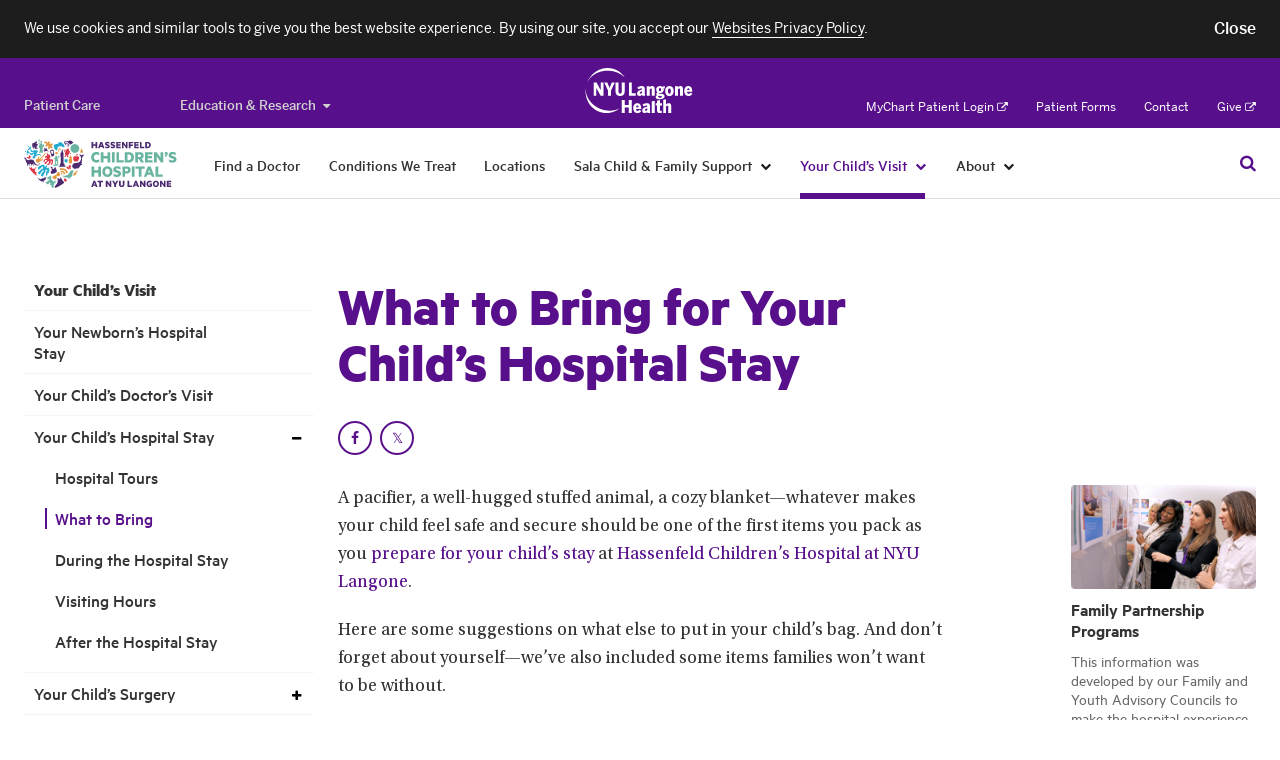

--- FILE ---
content_type: text/html; charset=UTF-8
request_url: https://nyulangone.org/locations/hassenfeld-childrens-hospital/your-childs-visit/prepare-for-your-childs-hospital-stay/what-to-bring-for-your-childs-hospital-stay
body_size: 281105
content:
<!DOCTYPE html>

<!--[if IE 8 ]>	<html class="no-js ie8" lang="en"> <![endif]-->
<!--[if IE 9 ]>	<html class="no-js ie9" lang="en"> <![endif]-->
<!--[if (gt IE 9)|!(IE)]><!--> <html class="no-js" lang="en"> <!--<![endif]-->

<head>
    <meta charset="utf-8" />
    <meta http-equiv="X-UA-Compatible" content="IE=Edge" >
    <meta name="viewport" content="width=device-width, initial-scale=1, maximum-scale=1, user-scalable=no"/>
    <meta name="format-detection" content="telephone=no" />

    
    
            
<title>What to Bring for Your Child’s Hospital Stay | NYU Langone Health</title>

	<meta name="description" content="We provide suggestions on what to bring to make your child’s stay at Hassenfeld Children’s Hospital at NYU Langone more comfortable. Learn more." /> <link rel="canonical" href="https://nyulangone.org/locations/hassenfeld-childrens-hospital/your-childs-visit/prepare-for-your-childs-hospital-stay/what-to-bring-for-your-childs-hospital-stay" />	<meta property="og:title" content="What to Bring for Your Child’s Hospital Stay" />	<meta property="og:description" content="We provide suggestions on what to bring to make your child’s stay at Hassenfeld Children’s Hospital at NYU Langone more comfortable. Learn more." />	<meta property="og:image" content="https://nyulangone.org/files/nyu-langone-health.png" />	<meta property="twitter:card" value="summary" />	<meta property="twitter:title" value="What to Bring for Your Child’s Hospital Stay" />	<meta property="twitter:description" value="We provide suggestions on what to bring to make your child’s stay at Hassenfeld Children’s Hospital at NYU Langone more comfortable. Learn more." />        
        
                        <link rel="stylesheet" href="/bundles/nyulangonefrontend/assets/css/hassenfeld.css?ARTIFACT_VERSION=5.43-build.5956.c40d6ebce2" />
            
                
            <link rel="stylesheet" href="/s3-nav/v1/hch/latest/hch/privacy_banner/index.css"/>
            <link rel="stylesheet" href="/s3-nav/v1/hch/latest/hch/header/index.css"/>
            <link rel="stylesheet" href="/s3-nav/v1/hch/latest/hch/footer/index.css"/>
        
    <link rel="stylesheet" href="/bundles/nyulangonehf/css/theme.css?ARTIFACT_VERSION=5.43-build.5956.c40d6ebce2" />
    <link rel="apple-touch-icon" href="/bundles/nyulangoneweb/images/favicons-plus/apple-touch-icon.png" />
    <link rel="icon" type="image/png" href="/bundles/nyulangoneweb/images/favicons-plus/favicon.png" />
    
            <script>
          window.NYU = window.NYU || {};
          window.NYU.SharedConfig = {"FeatureFlags":{"integrated_search":false,"pfs_2797_validate_pediatric_patients":true,"patient_auth_vuc":true,"patient_auth":true,"pfs_3698_doctor_publications_page":false,"virtual_urgent_care":true,"vuc_self_pay_option":true,"pfs_4444_pdh_image_url":true,"os_689_subscriber_info":true,"os_822_redirect_session":false,"os_771_send_pdx_analitics_phase2_data":true,"os_913_return_patient":true,"os_934_ignore_mychart_recaptcha":false,"pfs_5881_pcc_fad_treatment_filter":false,"pfs_5899_pcc_fad_language_gender_filters":false,"os_933_add_patient_coverage_during_scheduling":true,"os_933_enable_validation_form":false,"os_955_universal_link":true,"pfs_7357_empty_comdition_subpages_handling":false,"pfs_7893_switch_min_length_provider_search_autocomplete_to_two":false,"pfs_7911_use_gsearch_on_two_different_requests":false,"pfs_7972_scalable_font_size":false,"pfs_8183_wait_time_redesign":false,"pfs_8883_location_sub_page_redesign":true,"pfs_8917_specify_host_name_for_images":false,"pfs_9398_hero_use_primary_phone":true,"pfs_9440_update_credentials":true,"pfs_9617_hero_cta":true,"pfs_9639_external_arrow_alert_banner":false,"pfs_10725_ED_waittime_widget":false,"pfs_10146_video_visit_flag":true,"pfs_10180_automate_sitemap_updates_main":true,"pfs_10180_automate_sitemap_updates_conditions":true,"pfs_10180_automate_sitemap_updates_locations":true,"pfs_10180_automate_sitemap_updates_doctors":true,"pfs_10302_location_specific_alerts":true,"pfs_10341_clickable_telephone_numbers":false,"pfs_10364_ab_testing_framework":true,"pfs_10422_ab_testing_framework_collection_of_metrics":true,"pfs_10451_ab_testing_update_cookie_test_id":true,"pfs_10413_rusk_schedule_widget":false,"pfs_10531_incorrect_src_sizes":false,"pfs_10360_finalize_auto_downsize_capability_with_calc":false,"ppw_1292_update_condition_doctors_page":true,"ppw_1346_pcc_location_directory":true,"ppw_1382_analytics_location_directory":true,"ppw_2633_analytics_segment":true,"ppw_1988_disable_fertility_center_form":true,"ppw_2222_pulse_survey":true,"ppw_2284_accessiBe":true,"ppw_2471_update_profile_insurances_section":true,"ppw_2482_care_services_sitemap":true,"ppw_2866_add_video_visit_link":true,"ppw_2836_care_services_landing_page":true,"ppw_2951_care_services_virtid_to_nodeid":true,"ppw_3548_vuc_link_in_emergency_locations":true,"ppw_3633_scroll_to_top_onload":false,"ppw_1783_location_ct_fix":true,"ppw_1914_pcc_request_appointment_redirect":false,"ppw_3609_care_on_demand_insurances":true,"pfs_10480_href_tel_tag_for_all_phone":true,"os_826_nav_bar_esi":false,"bypass_fad_oauth":false,"PFS_6625_scroll_feature_landing_webview":false,"PFS_6969_login_modal_in_FAD_results_page":true,"app_bridge":false,"pfs_7823_mychart_web_integration":false,"pfs_7922_mychart_fad_integration":false,"fdr_3_remove_search_dropdown_category_labels":true,"fdr_180_remove_dropdown_delay":true,"FDR_257_fad_dropdown_new_styles":true,"fdr_17_remove_spinner_and_noresults":true,"fdr_179_specialty_lowercase":true,"fdr_1008_analytics_for_webviews":true,"fdr_1143_turn_off_login_modal":true,"fdr_1240_spec_cond_treat_default_location":true,"fdr_1722_radiology_callout_app":true,"fad_mobile_refactor":true,"fdr_2584_webpack_split_code":true,"fdr_3179_scheduling_funnel":true,"fdr_3964_update_link_to_radiology_request_form":true,"fdr_5887_remove_back_button_webview":true,"fdr_5677_new_visit_types_for_fhc_providers":false,"fdr_6164_serve_locations_in_patient_access":true,"pfs_5569_remove_analytics_brightcove_links":true,"fdr_955_find_similar_doctors":true,"fdr_1265_oauth_python_findadoc":true,"fdr_2859_video_visit_banner_on_profile_page":true,"fdr_3119_profile_locations":true,"fdr_7610_funnel_for_unavailable_doctors":false,"ppw_1978_provider_schedulable":false,"fdr_3113_dont_show_vv_banner":true,"os_1026_remove_modal_from_vuc_flow":true,"os_1223_help_patients_check_in_appointments":true,"os_1253_validate_rte_insurance":true,"os_454_submit_appointment_as_guest":true,"os_1290_discretely_document_location":true,"os_1356_modal_for_pediatrics":true,"fdr_733_minimum_age":true,"fdr_877_confirm_elegibility_copy":true,"fdr_2831_vuc_invalid_insurance_appointment_block":true,"fdr_2900_vuc_insurance_modal":true,"fdr_4187_vuc_attestation_covid_question":true},"Config":{"redirect_faculty_pattern":"https:\/\/med.nyu.edu\/faculty\/%s","live_chat_widget":{"pcc":{"buttonId":"57336000000LG52","orgId":"00D36000000rTw1","deploymentId":"57236000000LF7b","scriptSubdomain":"c.la4-c1-was","initSubdomain":"d.la4-c1-was"},"hch":{"buttonId":"57336000000LG53","orgId":"00D36000000rTw1","deploymentId":"57236000000LF7b","scriptSubdomain":"c.la4-c1-was","initSubdomain":"d.la4-c1-was"},"pcs":{"buttonId":"57336000000LG53","orgId":"00D36000000rTw1","deploymentId":"57236000000LF7b","scriptSubdomain":"c.la4-c1-was","initSubdomain":"d.la4-c1-was"}}}};
        </script>
    
                        <script>
              window.NYU = window.NYU || {};
              window.NYU.Brightcove = {"account":"3714047748001","player_id":"r1hh9Z1aM","playlist_player_id":"r1hh9Z1aM","hero_player_id":"r1hh9Z1aM"};
            </script>                                                <link rel="prefetch" href="//players.brightcove.net/3714047748001/r1hh9Z1aM_default/index.min.js">
                                                                                                                    
	<script src="https://cdn.jsdelivr.net/npm/validatorjs@3.22.1/dist/validator.min.js"></script>
    <script>
            // Create an alias for Validatorjs
        window.ValidatorJS = window.Validator;
    </script>
    <script src="/v2/nyulh_t.js?ARTIFACT_VERSION=5.43-build.5956.c40d6ebce2"></script>
	<script src="/bundles/nyulangoneweb/js/assets/NYU_web_segment.js?ARTIFACT_VERSION=5.43-build.5956.c40d6ebce2"></script>
    <script src="/v2/nyulh_t_shared.js?ARTIFACT_VERSION=5.43-build.5956.c40d6ebce2"></script>

</head>

<body class="page page--article">
        
        <script>
      window.nyuuninav = window.nyuuninav || {};
      window.nyuuninav.header = window.nyuuninav.header || {};
      window.nyuuninav.header.activeItem ='nyulmc.navigation.hch.section.visit';
    </script>

    
                    <div id="privacy-banner" class="nyuuninav--privacy-banner nyuuninav--privacy-banner--hide ">
    <div class="nyuuninav--privacy-banner__container">
        <ul class="nyuuninav--privacy-banner__list">
            <li class="nyuuninav--privacy-banner__list-item">
                <div class="nyuuninav--privacy-banner__text">
                    <p class="nyuuninav--privacy-banner__text-item">
                        We use cookies and similar tools to give you the best website experience. By using our site, you accept our
                                                    <a href="https://nyulangone.org/policies-disclaimers/websites-privacy-policy"
                               class="nyuuninav--privacy-banner__text-link"
                               data-linkname="global:privacy_banner:websites_privacy_policy">
                                <span>Websites Privacy Policy</span></a>.
                                            </p>
                </div>
            </li>
            <li class="nyuuninav--privacy-banner__list-item">
                <div class="nyuuninav--privacy-banner__accept-container">
                    <button role="button" class="nyuuninav--privacy-banner__accept-button" data-linkname="global:privacy_banner:accept">
                        <span class="nyuuninav--privacy-banner__accept-button-text">Close</span>
                        </button>
                </div>
            </li>
        </ul>
    </div>
</div>

        

                <div class="nyuuninav--a11y-help-phone__wrapper">
    <a href="tel:855-698-9991" 
       class="nyuuninav--a11y-help-phone nyuuninav--visually-hidden nyuuninav--visually-hidden--focusable"
       aria-label="If you need help accessing our website, click this link to call 8 5 5 6 9 8 9 9 9 1"
       aria-live="polite">
        <span class="nyuuninav--a11y-help-phone__text">If you need help accessing our website, call 855-698-9991</span>
    </a>
</div>
<div id="skiplinkContainer" class="nyuuninav--userway-panel__wrapper" role="alert">
    <div id="skiplinkUserwayLoading" role="button" tabindex="0" aria-disabled="true"
       class="nyuuninav--userway-panel nyuuninav--userway-panel--loading nyuuninav--visually-hidden nyuuninav--visually-hidden--focusable"
       aria-live="polite">
        <span class="nyuuninav--userway-panel__text" style="border: none !important">Open accessibility Menu. Please wait while loading the accessibility menu.</span>
    </div>
    <button id="skiplinkUserwayOpen" style="visibility:hidden"
       class="nyuuninav--userway-panel nyuuninav--userway-panel--pass nyuuninav--visually-hidden nyuuninav--visually-hidden--focusable"
       aria-live="polite">
        <span class="nyuuninav--userway-panel__text" style="border: none !important">Open Accessibility Menu</span>
    </button>
    <a href="tel:855-698-9991" style="visibility:hidden"
       class="nyuuninav--userway-panel nyuuninav--userway-panel--fail nyuuninav--visually-hidden nyuuninav--visually-hidden--focusable"
       aria-live="polite">
        <span class="nyuuninav--userway-panel__text" style="border: none !important">Accessibility Menu not currently available on this page. If you need help, call <span style="whitespace:no-wrap">855-698-9991</span></span>
    </p>
</div>




<div class="nyuuninav--skip-to-main-content__wrapper">
    <a href="#main-content"
       class="nyuuninav--skip-to-main-content nyuuninav--visually-hidden nyuuninav--visually-hidden--focusable"
       aria-hidden="true"
       aria-live="polite">
        <span class="nyuuninav--skip-to-main-content__text">Skip to main content</span>
    </a>
</div>
<header class="nyuuninav--header__wrapper" role="banner" notranslate>
    <div id="nyuuninav--header" class="nyuuninav--header nyuuninav--header--sticky">
                <span aria-hidden="true" class="nyuuninav--font-preload">
            <span aria-hidden="true" class="nyuuninav--font-preload nyuuninav--font-preload--additional-first"></span>
            <span aria-hidden="true" class="nyuuninav--font-preload nyuuninav--font-preload--additional-second"></span>
        </span>
                    <div class="nyuuninav--navigation">
            <div class="nyuuninav--universal-nav">
    <div class="nyuuninav--universal-nav__container">
                    <nav id="nyuuninav--global-toggle-nav" class="nyuuninav--global-toggle-nav nyuuninav--global-toggle-nav--gray"
     aria-label="NYU Langone Health sites">
                                                <div class="nyuuninav--global-toggle-nav__wrapper nyuuninav--global-toggle-nav__wrapper--align">
                                    <a href="/" class="nyuuninav--global-toggle-nav__item"
                       aria-label="Switch to the Patient Care site"
                            data-linkname="header:global:to_patient_care">
                        <span class="nyuuninav--global-nav-link nyuuninav--global-nav-link--dim" aria-hidden="true">
                            Patient Care
                        </span>
                    </a>
                            </div>
                                            <div class="nyuuninav--global-toggle-nav__wrapper nyuuninav--global-toggle-nav__wrapper--has-dropdown">
                                    <button class="nyuuninav--global-nav-link nyuuninav--global-nav-link--dim nyuuninav--global-toggle-nav__item"
                            aria-label="Education &amp; Research"
                            aria-haspopup="true"
                            aria-expanded="false">Education &amp; Research<i class="nyuuninav--global-nav-icon"></i>
                    </button>
                    <ul class="nyuuninav--global-toggle-nav__links-wrapper">
                                                    <li class="nyuuninav--global-nav-expanded-item">
                                <a href="https://med.nyu.edu"
                                   class="nyuuninav--global-nav-expanded-item__link"
                                   aria-label="Switch to the NYU Grossman School of Medicine site"
                                        data-linkname="header:global:education_research:to_med">NYU Grossman School of Medicine</a>
                            </li>
                                                    <li class="nyuuninav--global-nav-expanded-item">
                                <a href="https://medli.nyu.edu"
                                   class="nyuuninav--global-nav-expanded-item__link"
                                   aria-label="Switch to the NYU Grossman Long Island School of Medicine site"
                                        data-linkname="header:global:education_research:to_med_li">NYU Grossman Long Island School of Medicine</a>
                            </li>
                                            </ul>
                            </div>
            </nav>
            <div class="nyuuninav--universal-nav__wrapper">
                <div class="nyuuninav--logo nyuuninav--logo--header">
                    <a class="nyuuninav--logo__image-link nyuuninav--logo__image-link--header"
                       href="/"
                       aria-label="Patient Care at NYU Langone Health - Link to home page">
                        <img class="nyuuninav--logo__image nyuuninav--logo__image--header"
                             src="[data-uri]"
                             alt="Patient Care at NYU Langone Health"
                                data-linkname="header:global:logo"/>
                    </a>
                </div>
            </div>
            <nav id="nyuuninav--universal-utility-nav" class="nyuuninav--universal-utility-nav" aria-label="Utility Menu">
            <ul class="nyuuninav--utility-nav__wrapper">
                            <li class="nyuuninav--utility-nav-item nyuuninav--utility-nav-item--external">
                    <a class="nyuuninav--utility-nav-item__link" href="https://nyulangone.app/mZtyRaRMVIb"
                         target = "_blank"
                        rel="noopener noreferrer"
                        data-linkname="header:global:my_chart">
                        MyChart Patient Login<i class="nyuuninav--utility-nav-item__link-external-icon"></i>
                            <span class="nyuuninav--visually-hidden">. Opens in a new tab</span></a>
                </li>
                            <li class="nyuuninav--utility-nav-item">
                    <a class="nyuuninav--utility-nav-item__link" href="/patient-forms"
                        
                        
                        data-linkname="header:global:patient_forms">
                        Patient Forms</a>
                </li>
                            <li class="nyuuninav--utility-nav-item">
                    <a class="nyuuninav--utility-nav-item__link" href="/contact-us"
                        
                        
                        data-linkname="header:global:contact">
                        Contact</a>
                </li>
                            <li class="nyuuninav--utility-nav-item nyuuninav--utility-nav-item--external">
                    <a class="nyuuninav--utility-nav-item__link" href="https://give.nyulangone.org/"
                         target = "_blank"
                        rel="noopener noreferrer"
                        data-linkname="header:global:give">
                        Give<i class="nyuuninav--utility-nav-item__link-external-icon"></i>
                            <span class="nyuuninav--visually-hidden">. Opens in a new tab</span></a>
                </li>
                    </ul>
    
</nav>
            </div>
</div>
<div class="nyuuninav--universal-nav nyuuninav--universal-nav--mobile nyuuninav--universal-nav--thin">
    <div class="nyuuninav--universal-nav__container">
                <div class="nyuuninav--universal-nav__wrapper">
                            <div class="nyuuninav--logo nyuuninav--logo--header nyuuninav--logo--full-width nyuuninav--logo--slim-header">
                    <a class="nyuuninav--logo__image-link nyuuninav--logo__image-link--slim-header"
                       href="/"
                       title="Patient Care at NYU Langone Health">
                        <img class="nyuuninav--logo__image nyuuninav--logo__image--small"
                             src="[data-uri]"
                             alt="Patient Care at NYU Langone Health"
                             data-linkname="header:global:logo"/>
                    </a>
                </div>
                <div class="nyuuninav--universal-nav__second-line">
                    <div class="nyuuninav--universal-nav__second-line-wrapper">
                        <div class="nyuuninav--hch--logo nyuuninav--hch--logo--mobile">
                            <a class="nyuuninav--hch--logo__image-link"
                               href="/locations/hassenfeld-childrens-hospital"
                               title="Hassenfeld Children&#039;s Hospital at NYU Langone">
                                <img class="nyuuninav--hch--logo__image"
                                     src="[data-uri]"
                                     alt="Hassenfeld Children&#039;s Hospital at NYU Langone"
                                     data-linkname="header:hch:hassenfeld_logo"/>
                            </a>
                        </div>
                        <div class="nyuuninav--universal-nav__mobile-wrapper">
                            <button id="nyuuninav--universal-nav__search" class="nyuuninav--universal-nav__search nyuuninav--hch--universal-nav__search"
                                    aria-expanded="false"
                                    aria-label="Search Patient Care"
                                    data-linkname="header:global:search:start">
                            </button>
                            <button id="nyuuninav--universal-nav__menu" class="nyuuninav--universal-nav__menu nyuuninav--universal-nav__menu--right-aligned"
                                    aria-label="Open Menu"
                                    aria-expanded="false"
                                    data-linkname="header:hch:open"
                                    data-js-analytics-expanded="header:hch:close">
                            </button>
                        </div>
                        <span class="nyuuninav--universal-nav__search-indicator nyuuninav--universal-nav__search-indicator--right-aligned nyuuninav--universal-nav__search-indicator--with-border"></span>
                    </div>
                </div>
                            <span class="nyuuninav--universal-nav__search-indicator"></span>
        </div>
                            <div id="nyuuninav--back-menu" class="nyuuninav--back-menu nyuuninav--back-menu--top-aligned">
                        <div class="nyuuninav--back-menu__container">
                            <button id="nyuuninav--back-menu__button" class="nyuuninav--back-menu__button" aria-label="Back">
                                <span class="nyuuninav--back-menu__link" aria-hidden="true">
                                    Back
                                </span>
                            </button>
                        </div>
                    </div>
                    </div>
</div>
            <div class="nyuuninav--bottom-navigation nyuuninav--bottom-navigation--top-aligned">
                <div class="nyuuninav--global-nav">
    <div class="nyuuninav--global-nav__container">
                            <div class="nyuuninav--hch--logo nyuuninav--hch--logo--desktop">
                        <a class="nyuuninav--hch--logo__image-link"
                           href="/locations/hassenfeld-childrens-hospital"
                           title="Hassenfeld Children&#039;s Hospital at NYU Langone">
                            <img class="nyuuninav--hch--logo__image"
                                 src="[data-uri]"
                                 alt="Hassenfeld Children&#039;s Hospital at NYU Langone"
                                 data-linkname="header:hch:hassenfeld_logo"/>
                        </a>
                    </div>
                                                            <ul id="nyuuninav--primary-nav" class="nyuuninav--primary-nav nyuuninav--primary-nav--narrow"
    role="menubar" aria-label="Primary Menu">
                        <li class="nyuuninav--primary-nav-item" data-section="nyulmc.navigation.hch.section.find_a_doc">
                <div class="nyuuninav--primary-nav-item__link-wrapper">
                    <a href="/locations/hassenfeld-childrens-hospital/doctors" class="nyuuninav--primary-nav-item__link"
                            data-linkname="header:hch:find_a_doctor">
                        <span class="nyuuninav--primary-nav-item__copy-wrapper">Find a Doctor</span>
                        <span class="nyuuninav--primary-nav-item__active-link-border"></span>
                    </a>
                </div>
            </li>
                                <li class="nyuuninav--primary-nav-item" data-section="nyulmc.navigation.hch.section.conditions">
                <div class="nyuuninav--primary-nav-item__link-wrapper">
                    <a href="/locations/hassenfeld-childrens-hospital/childhood-conditions-we-treat" class="nyuuninav--primary-nav-item__link"
                            data-linkname="header:hch:conditions_we_treat">
                        <span class="nyuuninav--primary-nav-item__copy-wrapper">Conditions We Treat</span>
                        <span class="nyuuninav--primary-nav-item__active-link-border"></span>
                    </a>
                </div>
            </li>
                                <li class="nyuuninav--primary-nav-item" data-section="nyulmc.navigation.hch.section.locations">
                <div class="nyuuninav--primary-nav-item__link-wrapper">
                    <a href="/locations/hassenfeld-childrens-hospital/hassenfeld-childrens-hospital-locations" class="nyuuninav--primary-nav-item__link"
                            data-linkname="header:hch:locations">
                        <span class="nyuuninav--primary-nav-item__copy-wrapper">Locations</span>
                        <span class="nyuuninav--primary-nav-item__active-link-border"></span>
                    </a>
                </div>
            </li>
                                            <li class="nyuuninav--primary-nav-item nyuuninav--primary-nav-item--has-menu" data-section="nyulmc.navigation.hch.section.support">
                                <div class="nyuuninav--primary-nav-item__link-wrapper">
                    <a href="/locations/hassenfeld-childrens-hospital/sala-child-family-support" class="nyuuninav--primary-nav-item__link"
                       data-linkname="header:hch:child_and_family_support">
                        <span class="nyuuninav--primary-nav-item__copy-wrapper">Sala Child &amp; Family Support</span>
                        <span class="nyuuninav--primary-nav-item__active-link-border"></span>
                    </a>
                    <button class="nyuuninav--primary-nav-item__link-dropdown-button"
                            aria-label="Sala Child &amp; Family Support"
                            aria-haspopup="true" aria-expanded="false"
                            id="Sala-Child---Family-Support-megamenu-button"
                            aria-controls="Sala Child &amp; Family Support-megamenu">
                        <i class="nyuuninav--primary-nav-item__link-dropdown-icon" aria-hidden="true"></i>
                        <span class="nyuuninav--visually-hidden">Sala Child &amp; Family Support</span>
                    </button>
                </div>
                                                            <div class="nyuuninav--primary-nav-item__mega-menu nyuuninav--primary-nav-item__mega-menu--top-aligned" role="menu"
                                 id="Sala Child &amp; Family Support-megamenu"
                                 aria-labelledby="Sala-Child---Family-Support-megamenu-button"
                                 data-js-analytics-backbutton="header:hch:child_and_family_support:back">
                                <div class="nyuuninav--primary-nav-item__container">
                                                                            <div class="nyuuninav--primary-nav-item__wrapper">
    <div class="nyuuninav--mega-menu-item nyuuninav--mega-menu-item--teaser">
        <div class="nyuuninav--mega-menu-item__wrapper nyuuninav--mega-menu-item__wrapper--first">
            <h3 class="nyuuninav--mega-menu-item__teaser-title">
                Sala Child &amp; Family Support
            </h3>
            <p class="nyuuninav--mega-menu-item__teaser-copy">
                When your child is receiving medical care, we can help make the experience easier for your whole family.
            </p>
            <a role="menuitem" class="nyuuninav--mega-menu-item__teaser-link" href="/locations/hassenfeld-childrens-hospital/sala-child-family-support"
                rel="nofollow"
                data-linkname="header:hch:child_and_family_support">Learn More<i class="nyuuninav--mega-menu-item__teaser-link-icon"></i></a>

        </div>
    </div>
            <div class="nyuuninav--mega-menu-item__tablet-wrapper">
                <div id="mega-menu__" class="nyuuninav--mega-menu-item nyuuninav--mega-menu-item--triple ">
                                                                                                                                                                                                                                                                                                                                                                                                                                                                                                                                                                                                                                                                                                                                                                                                                                                                                                                                                                                                                                                                                                                                                                                                                                                                                                                                                                                                                                                                                                                                                                                                            <div class="nyuuninav--mega-menu-item__wrapper">
            <div class="nyuuninav--mega-menu-item__title">
                        <span class="nyuuninav--mega-menu-item__title-label">
                            
                        </span>
                    </div><div class="nyuuninav--mega-menu-item__list">
                                                                    <div class="nyuuninav--mega-menu-item__column"><div class="nyuuninav--mega-menu-item__link-wrapper"><a role="menuitem" class="nyuuninav--mega-menu-item__link" href="/locations/hassenfeld-childrens-hospital/sala-child-family-support/child-life-services"
                                            
                                            
                                            
                                            data-linkname="header:hch:child_and_family_support:child_life">
                                            Child Life</a>
                                    </div><div class="nyuuninav--mega-menu-item__link-wrapper"><a role="menuitem" class="nyuuninav--mega-menu-item__link" href="/locations/hassenfeld-childrens-hospital/sala-child-family-support/creative-arts-therapies-for-children"
                                            
                                            
                                            
                                            data-linkname="header:hch:child_and_family_support:creative_arts">
                                            Creative Arts</a>
                                    </div><div class="nyuuninav--mega-menu-item__link-wrapper"><a role="menuitem" class="nyuuninav--mega-menu-item__link" href="/locations/hassenfeld-childrens-hospital/sala-child-family-support/pediatric-nutrition"
                                            
                                            
                                            
                                            data-linkname="header:hch:child_and_family_support:nutrition">
                                            Nutrition</a>
                                    </div></div>
                                                                                            <div class="nyuuninav--mega-menu-item__column"><div class="nyuuninav--mega-menu-item__link-wrapper"><a role="menuitem" class="nyuuninav--mega-menu-item__link" href="/locations/hassenfeld-childrens-hospital/sala-child-family-support/pediatric-pain-management"
                                            
                                            
                                            
                                            data-linkname="header:hch:child_and_family_support:pain_management">
                                            Pain Management</a>
                                    </div><div class="nyuuninav--mega-menu-item__link-wrapper"><a role="menuitem" class="nyuuninav--mega-menu-item__link" href="/locations/hassenfeld-childrens-hospital/sala-child-family-support/emotional-support-for-children"
                                            
                                            
                                            
                                            data-linkname="header:hch:child_and_family_support:emotional_support">
                                            Emotional Support</a>
                                    </div><div class="nyuuninav--mega-menu-item__link-wrapper"><a role="menuitem" class="nyuuninav--mega-menu-item__link" href="/locations/hassenfeld-childrens-hospital/sala-child-family-support/social-work-care-management-services-for-children"
                                            
                                            
                                            
                                            data-linkname="header:hch:child_and_family_support:social_work_and_care_management">
                                            Social Work &amp; Care Management</a>
                                    </div></div>
                                                                                            <div class="nyuuninav--mega-menu-item__column"><div class="nyuuninav--mega-menu-item__link-wrapper"><a role="menuitem" class="nyuuninav--mega-menu-item__link" href="/locations/hassenfeld-childrens-hospital/sala-child-family-support/spiritual-religious-chaplaincy-services-for-children"
                                            
                                            
                                            
                                            data-linkname="header:hch:child_and_family_support:spiritual_support">
                                            Spiritual Support</a>
                                    </div><div class="nyuuninav--mega-menu-item__link-wrapper"><a role="menuitem" class="nyuuninav--mega-menu-item__link" href="/locations/hassenfeld-childrens-hospital/sala-child-family-support/palliative-care-for-children"
                                            
                                            
                                            
                                            data-linkname="header:hch:child_and_family_support:palliative_care">
                                            Palliative Care</a>
                                    </div><div class="nyuuninav--mega-menu-item__link-wrapper"><a role="menuitem" class="nyuuninav--mega-menu-item__link" href="/locations/hassenfeld-childrens-hospital/sala-child-family-support/family-partnership-programs"
                                            
                                            
                                            
                                            data-linkname="header:hch:child_and_family_support:family_partnership_programs">
                                            Family Partnership Programs</a>
                                    </div></div>
                                                            </div>
                                                                                                                                                                                                                                                                                                                                                                                                                                                                                                                                                                                                                                                                                                                                                                                                                                                                                                                                                                                                                                                        <div class="nyuuninav--mega-menu-item__additional-list">
                                                                    <div class="nyuuninav--mega-menu-item__column"><div class="nyuuninav--mega-menu-item__link-wrapper"><a role="menuitem" class="nyuuninav--mega-menu-item__link" href="/locations/hassenfeld-childrens-hospital/sala-child-family-support/child-life-services"
                                            
                                            
                                            
                                            data-linkname="header:hch:child_and_family_support:child_life">
                                            Child Life</a>
                                    </div><div class="nyuuninav--mega-menu-item__link-wrapper"><a role="menuitem" class="nyuuninav--mega-menu-item__link" href="/locations/hassenfeld-childrens-hospital/sala-child-family-support/creative-arts-therapies-for-children"
                                            
                                            
                                            
                                            data-linkname="header:hch:child_and_family_support:creative_arts">
                                            Creative Arts</a>
                                    </div><div class="nyuuninav--mega-menu-item__link-wrapper"><a role="menuitem" class="nyuuninav--mega-menu-item__link" href="/locations/hassenfeld-childrens-hospital/sala-child-family-support/pediatric-nutrition"
                                            
                                            
                                            
                                            data-linkname="header:hch:child_and_family_support:nutrition">
                                            Nutrition</a>
                                    </div><div class="nyuuninav--mega-menu-item__link-wrapper"><a role="menuitem" class="nyuuninav--mega-menu-item__link" href="/locations/hassenfeld-childrens-hospital/sala-child-family-support/pediatric-pain-management"
                                            
                                            
                                            
                                            data-linkname="header:hch:child_and_family_support:pain_management">
                                            Pain Management</a>
                                    </div><div class="nyuuninav--mega-menu-item__link-wrapper"><a role="menuitem" class="nyuuninav--mega-menu-item__link" href="/locations/hassenfeld-childrens-hospital/sala-child-family-support/emotional-support-for-children"
                                            
                                            
                                            
                                            data-linkname="header:hch:child_and_family_support:emotional_support">
                                            Emotional Support</a>
                                    </div></div>
                        
                                                                    <div class="nyuuninav--mega-menu-item__column"><div class="nyuuninav--mega-menu-item__link-wrapper"><a role="menuitem" class="nyuuninav--mega-menu-item__link" href="/locations/hassenfeld-childrens-hospital/sala-child-family-support/social-work-care-management-services-for-children"
                                            
                                            
                                            
                                            data-linkname="header:hch:child_and_family_support:social_work_and_care_management">
                                            Social Work &amp; Care Management</a>
                                    </div><div class="nyuuninav--mega-menu-item__link-wrapper"><a role="menuitem" class="nyuuninav--mega-menu-item__link" href="/locations/hassenfeld-childrens-hospital/sala-child-family-support/spiritual-religious-chaplaincy-services-for-children"
                                            
                                            
                                            
                                            data-linkname="header:hch:child_and_family_support:spiritual_support">
                                            Spiritual Support</a>
                                    </div><div class="nyuuninav--mega-menu-item__link-wrapper"><a role="menuitem" class="nyuuninav--mega-menu-item__link" href="/locations/hassenfeld-childrens-hospital/sala-child-family-support/palliative-care-for-children"
                                            
                                            
                                            
                                            data-linkname="header:hch:child_and_family_support:palliative_care">
                                            Palliative Care</a>
                                    </div><div class="nyuuninav--mega-menu-item__link-wrapper"><a role="menuitem" class="nyuuninav--mega-menu-item__link" href="/locations/hassenfeld-childrens-hospital/sala-child-family-support/family-partnership-programs"
                                            
                                            
                                            
                                            data-linkname="header:hch:child_and_family_support:family_partnership_programs">
                                            Family Partnership Programs</a>
                                    </div></div>
                        
                                    </div>
            </div>
    </div>
    </div>
</div>
                                                                    </div>
                            </div>
                                        </li>
                                            <li class="nyuuninav--primary-nav-item nyuuninav--primary-nav-item--has-menu" data-section="nyulmc.navigation.hch.section.visit">
                                <div class="nyuuninav--primary-nav-item__link-wrapper">
                    <a href="/locations/hassenfeld-childrens-hospital/your-childs-visit" class="nyuuninav--primary-nav-item__link"
                       data-linkname="header:hch:childs_visit">
                        <span class="nyuuninav--primary-nav-item__copy-wrapper">Your Child’s Visit</span>
                        <span class="nyuuninav--primary-nav-item__active-link-border"></span>
                    </a>
                    <button class="nyuuninav--primary-nav-item__link-dropdown-button"
                            aria-label="Your Child’s Visit"
                            aria-haspopup="true" aria-expanded="false"
                            id="Your-Child’s-Visit-megamenu-button"
                            aria-controls="Your Child’s Visit-megamenu">
                        <i class="nyuuninav--primary-nav-item__link-dropdown-icon" aria-hidden="true"></i>
                        <span class="nyuuninav--visually-hidden">Your Child’s Visit</span>
                    </button>
                </div>
                                                            <div class="nyuuninav--primary-nav-item__mega-menu nyuuninav--primary-nav-item__mega-menu--top-aligned" role="menu"
                                 id="Your Child’s Visit-megamenu"
                                 aria-labelledby="Your-Child’s-Visit-megamenu-button"
                                 data-js-analytics-backbutton="header:hch:childs_visit:back">
                                <div class="nyuuninav--primary-nav-item__container">
                                                                            <div class="nyuuninav--primary-nav-item__wrapper">
    <div class="nyuuninav--mega-menu-item nyuuninav--mega-menu-item--teaser">
        <div class="nyuuninav--mega-menu-item__wrapper nyuuninav--mega-menu-item__wrapper--first">
            <h3 class="nyuuninav--mega-menu-item__teaser-title">
                Your Child’s Visit
            </h3>
            <p class="nyuuninav--mega-menu-item__teaser-copy">
                Whether you’re bringing your child for a well-child visit, surgery, or hospital stay, we can help you and your family prepare for the experience.
            </p>
            <a role="menuitem" class="nyuuninav--mega-menu-item__teaser-link" href="/locations/hassenfeld-childrens-hospital/your-childs-visit"
                rel="nofollow"
                data-linkname="header:hch:childs_visit">Learn More<i class="nyuuninav--mega-menu-item__teaser-link-icon"></i></a>

        </div>
    </div>
            <div class="nyuuninav--mega-menu-item__tablet-wrapper">
                <div id="mega-menu__" class="nyuuninav--mega-menu-item nyuuninav--mega-menu-item--triple ">
                                                                                                                                                                                                                                                                                                                                                                                                                                                                                                                                                                                                                                                                                                                                                                                                                                                                                                                                                                                                                                                                                                                                                                                                                                                                                                                                                                                                                                                <div class="nyuuninav--mega-menu-item__wrapper">
            <div class="nyuuninav--mega-menu-item__title">
                        <span class="nyuuninav--mega-menu-item__title-label">
                            
                        </span>
                    </div><div class="nyuuninav--mega-menu-item__list">
                                                                    <div class="nyuuninav--mega-menu-item__column"><div class="nyuuninav--mega-menu-item__link-wrapper"><a role="menuitem" class="nyuuninav--mega-menu-item__link" href="/locations/hassenfeld-childrens-hospital/your-childs-visit/prepare-for-your-newborns-hospital-stay"
                                            
                                            
                                            
                                            data-linkname="header:hch:childs_visit:your_newborns_hospital_stay">
                                            Your Newborn’s Hospital Stay</a>
                                    </div><div class="nyuuninav--mega-menu-item__link-wrapper"><a role="menuitem" class="nyuuninav--mega-menu-item__link" href="/locations/hassenfeld-childrens-hospital/your-childs-visit/prepare-for-your-childs-doctors-visit"
                                            
                                            
                                            
                                            data-linkname="header:hch:childs_visit:your_childs_doctors_visit">
                                            Your Child’s Doctor’s Visit</a>
                                    </div><div class="nyuuninav--mega-menu-item__link-wrapper"><a role="menuitem" class="nyuuninav--mega-menu-item__link" href="/locations/hassenfeld-childrens-hospital/your-childs-visit/prepare-for-your-childs-hospital-stay"
                                            
                                            
                                            
                                            data-linkname="header:hch:childs_visit:your_childs_hospital_stay">
                                            Your Child’s Hospital Stay</a>
                                    </div></div>
                                                                                            <div class="nyuuninav--mega-menu-item__column"><div class="nyuuninav--mega-menu-item__link-wrapper"><a role="menuitem" class="nyuuninav--mega-menu-item__link" href="/locations/hassenfeld-childrens-hospital/your-childs-visit/prepare-for-your-childs-surgery"
                                            
                                            
                                            
                                            data-linkname="header:hch:childs_visit:your_childs_surgery">
                                            Your Child’s Surgery</a>
                                    </div><div class="nyuuninav--mega-menu-item__link-wrapper"><a role="menuitem" class="nyuuninav--mega-menu-item__link" href="/locations/hassenfeld-childrens-hospital/your-childs-visit/your-childs-care-team"
                                            
                                            
                                            
                                            data-linkname="header:hch:childs_visit:your_childs_care_team">
                                            Your Child’s Care Team</a>
                                    </div><div class="nyuuninav--mega-menu-item__link-wrapper"><a role="menuitem" class="nyuuninav--mega-menu-item__link" href="/locations/hassenfeld-childrens-hospital/your-childs-visit/partnering-with-us-during-your-childs-care"
                                            
                                            
                                            
                                            data-linkname="header:hch:childs_visit:partnering_with_our_care_team">
                                            Partnering with Our Care Team</a>
                                    </div></div>
                                                                                            <div class="nyuuninav--mega-menu-item__column"><div class="nyuuninav--mega-menu-item__link-wrapper"><a role="menuitem" class="nyuuninav--mega-menu-item__link" href="/locations/hassenfeld-childrens-hospital/your-childs-visit/talking-with-your-child-about-medical-care"
                                            
                                            
                                            
                                            data-linkname="header:hch:childs_visit:talking_with_your_child_about_medical_care">
                                            Talking with Your Child About Medical Care</a>
                                    </div><div class="nyuuninav--mega-menu-item__link-wrapper"><a role="menuitem" class="nyuuninav--mega-menu-item__link" href="/insurance-billing-financial-assistance"
                                            
                                            
                                            
                                            data-linkname="header:hch:childs_visit:insurance_and_billing">
                                            Insurance &amp; Billing</a>
                                    </div></div>
                                                            </div>
                                                                                                                                                                                                                                                                                                                                                                                                                                                                                                                                                                                                                                                                                                                                                                                                                                                                                                                                                        <div class="nyuuninav--mega-menu-item__additional-list">
                                                                    <div class="nyuuninav--mega-menu-item__column"><div class="nyuuninav--mega-menu-item__link-wrapper"><a role="menuitem" class="nyuuninav--mega-menu-item__link" href="/locations/hassenfeld-childrens-hospital/your-childs-visit/prepare-for-your-newborns-hospital-stay"
                                            
                                            
                                            
                                            data-linkname="header:hch:childs_visit:your_newborns_hospital_stay">
                                            Your Newborn’s Hospital Stay</a>
                                    </div><div class="nyuuninav--mega-menu-item__link-wrapper"><a role="menuitem" class="nyuuninav--mega-menu-item__link" href="/locations/hassenfeld-childrens-hospital/your-childs-visit/prepare-for-your-childs-doctors-visit"
                                            
                                            
                                            
                                            data-linkname="header:hch:childs_visit:your_childs_doctors_visit">
                                            Your Child’s Doctor’s Visit</a>
                                    </div><div class="nyuuninav--mega-menu-item__link-wrapper"><a role="menuitem" class="nyuuninav--mega-menu-item__link" href="/locations/hassenfeld-childrens-hospital/your-childs-visit/prepare-for-your-childs-hospital-stay"
                                            
                                            
                                            
                                            data-linkname="header:hch:childs_visit:your_childs_hospital_stay">
                                            Your Child’s Hospital Stay</a>
                                    </div><div class="nyuuninav--mega-menu-item__link-wrapper"><a role="menuitem" class="nyuuninav--mega-menu-item__link" href="/locations/hassenfeld-childrens-hospital/your-childs-visit/prepare-for-your-childs-surgery"
                                            
                                            
                                            
                                            data-linkname="header:hch:childs_visit:your_childs_surgery">
                                            Your Child’s Surgery</a>
                                    </div></div>
                        
                                                                    <div class="nyuuninav--mega-menu-item__column"><div class="nyuuninav--mega-menu-item__link-wrapper"><a role="menuitem" class="nyuuninav--mega-menu-item__link" href="/locations/hassenfeld-childrens-hospital/your-childs-visit/your-childs-care-team"
                                            
                                            
                                            
                                            data-linkname="header:hch:childs_visit:your_childs_care_team">
                                            Your Child’s Care Team</a>
                                    </div><div class="nyuuninav--mega-menu-item__link-wrapper"><a role="menuitem" class="nyuuninav--mega-menu-item__link" href="/locations/hassenfeld-childrens-hospital/your-childs-visit/partnering-with-us-during-your-childs-care"
                                            
                                            
                                            
                                            data-linkname="header:hch:childs_visit:partnering_with_our_care_team">
                                            Partnering with Our Care Team</a>
                                    </div><div class="nyuuninav--mega-menu-item__link-wrapper"><a role="menuitem" class="nyuuninav--mega-menu-item__link" href="/locations/hassenfeld-childrens-hospital/your-childs-visit/talking-with-your-child-about-medical-care"
                                            
                                            
                                            
                                            data-linkname="header:hch:childs_visit:talking_with_your_child_about_medical_care">
                                            Talking with Your Child About Medical Care</a>
                                    </div><div class="nyuuninav--mega-menu-item__link-wrapper"><a role="menuitem" class="nyuuninav--mega-menu-item__link" href="/insurance-billing-financial-assistance"
                                            
                                            
                                            
                                            data-linkname="header:hch:childs_visit:insurance_and_billing">
                                            Insurance &amp; Billing</a>
                                    </div></div>
                        
                                    </div>
            </div>
    </div>
    </div>
</div>
                                                                    </div>
                            </div>
                                        </li>
                                            <li class="nyuuninav--primary-nav-item nyuuninav--primary-nav-item--has-menu" data-section="nyulmc.navigation.hch.section.about_us">
                                <div class="nyuuninav--primary-nav-item__link-wrapper">
                    <a href="/locations/hassenfeld-childrens-hospital/about-hassenfeld-childrens-hospital" class="nyuuninav--primary-nav-item__link"
                       data-linkname="header:hch:about_us">
                        <span class="nyuuninav--primary-nav-item__copy-wrapper">About</span>
                        <span class="nyuuninav--primary-nav-item__active-link-border"></span>
                    </a>
                    <button class="nyuuninav--primary-nav-item__link-dropdown-button"
                            aria-label="About"
                            aria-haspopup="true" aria-expanded="false"
                            id="About-megamenu-button"
                            aria-controls="About-megamenu">
                        <i class="nyuuninav--primary-nav-item__link-dropdown-icon" aria-hidden="true"></i>
                        <span class="nyuuninav--visually-hidden">About</span>
                    </button>
                </div>
                                                            <div class="nyuuninav--primary-nav-item__mega-menu nyuuninav--primary-nav-item__mega-menu--top-aligned" role="menu"
                                 id="About-megamenu"
                                 aria-labelledby="About-megamenu-button"
                                 data-js-analytics-backbutton="header:hch:about_us:back">
                                <div class="nyuuninav--primary-nav-item__container">
                                                                            <div class="nyuuninav--primary-nav-item__wrapper">
    <div class="nyuuninav--mega-menu-item nyuuninav--mega-menu-item--teaser">
        <div class="nyuuninav--mega-menu-item__wrapper nyuuninav--mega-menu-item__wrapper--first">
            <h3 class="nyuuninav--mega-menu-item__teaser-title">
                About Us
            </h3>
            <p class="nyuuninav--mega-menu-item__teaser-copy">
                We strive to provide your family with the most advanced medical care possible, in a family-centered environment.
            </p>
            <a role="menuitem" class="nyuuninav--mega-menu-item__teaser-link" href="/locations/hassenfeld-childrens-hospital/about-hassenfeld-childrens-hospital"
                rel="nofollow"
                data-linkname="header:hch:about_us">Learn More<i class="nyuuninav--mega-menu-item__teaser-link-icon"></i></a>

        </div>
    </div>
            <div class="nyuuninav--mega-menu-item__tablet-wrapper">
                <div id="mega-menu__" class="nyuuninav--mega-menu-item nyuuninav--mega-menu-item--triple ">
                                                                                                                                                                                                                                                                                                                                                                                                                                                                                                                                                                                                                                                                                                                                                                                                                                                                                                                                                                                                                                                                                                                        <div class="nyuuninav--mega-menu-item__wrapper">
            <div class="nyuuninav--mega-menu-item__title">
                        <span class="nyuuninav--mega-menu-item__title-label">
                            
                        </span>
                    </div><div class="nyuuninav--mega-menu-item__list">
                                                                    <div class="nyuuninav--mega-menu-item__column"><div class="nyuuninav--mega-menu-item__link-wrapper"><a role="menuitem" class="nyuuninav--mega-menu-item__link" href="/locations/hassenfeld-childrens-hospital/about-hassenfeld-childrens-hospital/hassenfeld-childrens-hospital-leadership"
                                            
                                            
                                            
                                            data-linkname="header:hch:about_us:our_leadership">
                                            Our Leadership</a>
                                    </div><div class="nyuuninav--mega-menu-item__link-wrapper"><a role="menuitem" class="nyuuninav--mega-menu-item__link" href="/locations/hassenfeld-childrens-hospital/about-hassenfeld-childrens-hospital/pediatric-patient-safety-quality"
                                            
                                            
                                            
                                            data-linkname="header:hch:about_us:patient_safety_and_quality">
                                            Patient Safety &amp; Quality</a>
                                    </div></div>
                                                                                            <div class="nyuuninav--mega-menu-item__column"><div class="nyuuninav--mega-menu-item__link-wrapper"><a role="menuitem" class="nyuuninav--mega-menu-item__link" href="/locations/hassenfeld-childrens-hospital/about-hassenfeld-childrens-hospital/sala-institute-for-child-family-centered-care"
                                            
                                            
                                            
                                            data-linkname="header:hch:about_us:sala_institute_for_child_and_family_centered_care">
                                            Sala Institute for Child &amp; Family Centered Care</a>
                                    </div><div class="nyuuninav--mega-menu-item__link-wrapper"><a role="menuitem" class="nyuuninav--mega-menu-item__link" href="/locations/hassenfeld-childrens-hospital/about-hassenfeld-childrens-hospital/childhood-stories-from-our-pediatric-experts"
                                            
                                            
                                            
                                            data-linkname="header:about_us:childhood_stories_from_pediatric_experts">
                                            Childhood Stories from Pediatric Experts</a>
                                    </div></div>
                                                                                            <div class="nyuuninav--mega-menu-item__column"><div class="nyuuninav--mega-menu-item__link-wrapper"><a role="menuitem" class="nyuuninav--mega-menu-item__link" href="/locations/hassenfeld-childrens-hospital/about-hassenfeld-childrens-hospital/volunteer-at-hassenfeld-childrens-hospital"
                                            
                                            
                                            
                                            data-linkname="header:hch:about_us:volunteer">
                                            Volunteer</a>
                                    </div><div class="nyuuninav--mega-menu-item__link-wrapper"><a role="menuitem" class="nyuuninav--mega-menu-item__link" href="https://give.nyulangone.org/funds/childrens-services/"
                                            
                                             target = "_blank"
                                            
                                            data-linkname="header:hch:about_us:donate">
                                            Donate</a>
                                    </div></div>
                                                            </div>
                                                                                                                                                                                                                                                                                                                                                                                                                                                                                                                                                                                                                                                                                                                                                        <div class="nyuuninav--mega-menu-item__additional-list">
                                                                    <div class="nyuuninav--mega-menu-item__column"><div class="nyuuninav--mega-menu-item__link-wrapper"><a role="menuitem" class="nyuuninav--mega-menu-item__link" href="/locations/hassenfeld-childrens-hospital/about-hassenfeld-childrens-hospital/hassenfeld-childrens-hospital-leadership"
                                            
                                            
                                            
                                            data-linkname="header:hch:about_us:our_leadership">
                                            Our Leadership</a>
                                    </div><div class="nyuuninav--mega-menu-item__link-wrapper"><a role="menuitem" class="nyuuninav--mega-menu-item__link" href="/locations/hassenfeld-childrens-hospital/about-hassenfeld-childrens-hospital/pediatric-patient-safety-quality"
                                            
                                            
                                            
                                            data-linkname="header:hch:about_us:patient_safety_and_quality">
                                            Patient Safety &amp; Quality</a>
                                    </div><div class="nyuuninav--mega-menu-item__link-wrapper"><a role="menuitem" class="nyuuninav--mega-menu-item__link" href="/locations/hassenfeld-childrens-hospital/about-hassenfeld-childrens-hospital/sala-institute-for-child-family-centered-care"
                                            
                                            
                                            
                                            data-linkname="header:hch:about_us:sala_institute_for_child_and_family_centered_care">
                                            Sala Institute for Child &amp; Family Centered Care</a>
                                    </div></div>
                        
                                                                    <div class="nyuuninav--mega-menu-item__column"><div class="nyuuninav--mega-menu-item__link-wrapper"><a role="menuitem" class="nyuuninav--mega-menu-item__link" href="/locations/hassenfeld-childrens-hospital/about-hassenfeld-childrens-hospital/childhood-stories-from-our-pediatric-experts"
                                            
                                            
                                            
                                            data-linkname="header:about_us:childhood_stories_from_pediatric_experts">
                                            Childhood Stories from Pediatric Experts</a>
                                    </div><div class="nyuuninav--mega-menu-item__link-wrapper"><a role="menuitem" class="nyuuninav--mega-menu-item__link" href="/locations/hassenfeld-childrens-hospital/about-hassenfeld-childrens-hospital/volunteer-at-hassenfeld-childrens-hospital"
                                            
                                            
                                            
                                            data-linkname="header:hch:about_us:volunteer">
                                            Volunteer</a>
                                    </div><div class="nyuuninav--mega-menu-item__link-wrapper"><a role="menuitem" class="nyuuninav--mega-menu-item__link" href="https://give.nyulangone.org/funds/childrens-services/"
                                            
                                             target = "_blank"
                                            
                                            data-linkname="header:hch:about_us:donate">
                                            Donate</a>
                                    </div></div>
                        
                                    </div>
            </div>
    </div>
    </div>
</div>
                                                                    </div>
                            </div>
                                        </li>
            </ul>
                                                    <button class="nyuuninav--search-bar__loupe nyuuninav--hch--search-bar__loupe" aria-expanded="false"
                                aria-label="Search Patient Care"
                                data-linkname="header:global:search:start"
                                data-js-analytics-expanded="header:global:search:close">
                        </button>
                                                                                    <div class="nyuuninav--search-bar nyuuninav--search-bar--top-aligned">
                                                                            <div id="nyuuninav--hch--searchbar-react-portal"></div>
                                                                    </div>
                                                                                <span class="nyuuninav--search-bar__indicator nyuuninav--search-bar__indicator--white"></span>
                        </div>
                            <div class="nyuuninav--global-nav__separator-container">
                            <div class="nyuuninav--global-nav__separator nyuuninav--global-nav__separator--bold"></div>
                        </div>
                    </div>
                <div class="nyuuninav--utility-nav__container">
                    <nav id="nyuuninav--utility-nav" class="nyuuninav--utility-nav" aria-label="Utility Menu">
            <ul class="nyuuninav--utility-nav__wrapper">
                            <li class="nyuuninav--utility-nav-item nyuuninav--utility-nav-item--external">
                    <a class="nyuuninav--utility-nav-item__link" href="https://nyulangone.app/mZtyRaRMVIb"
                         target = "_blank"
                        rel="noopener noreferrer"
                        data-linkname="header:global:my_chart">
                        MyChart Patient Login<i class="nyuuninav--utility-nav-item__link-external-icon"></i>
                            <span class="nyuuninav--visually-hidden">. Opens in a new tab</span></a>
                </li>
                            <li class="nyuuninav--utility-nav-item">
                    <a class="nyuuninav--utility-nav-item__link" href="/patient-forms"
                        
                        
                        data-linkname="header:global:patient_forms">
                        Patient Forms</a>
                </li>
                            <li class="nyuuninav--utility-nav-item">
                    <a class="nyuuninav--utility-nav-item__link" href="/contact-us"
                        
                        
                        data-linkname="header:global:contact">
                        Contact</a>
                </li>
                            <li class="nyuuninav--utility-nav-item nyuuninav--utility-nav-item--external">
                    <a class="nyuuninav--utility-nav-item__link" href="https://give.nyulangone.org/"
                         target = "_blank"
                        rel="noopener noreferrer"
                        data-linkname="header:global:give">
                        Give<i class="nyuuninav--utility-nav-item__link-external-icon"></i>
                            <span class="nyuuninav--visually-hidden">. Opens in a new tab</span></a>
                </li>
                    </ul>
    </nav>
                </div>
                                    <nav class="nyuuninav--mobile-global-toggle-nav" aria-label="NYU Langone Health sites">
                        <div class="nyuuninav--mobile-global-toggle-nav__container">
                            <div class="nyuuninav--mobile-global-toggle-nav__title"> Explore NYU Langone Health </div>
                                                                                                                                <a href="/" class="nyuuninav--mobile-global-toggle-nav__item"
                                       aria-label="Switch to the  site"
                                            data-linkname="header:global:to_patient_care">
                                        <div class="nyuuninav--mobile-global-toggle-nav__wrapper" aria-hidden="true">
                                        <span class="nyuuninav--mobile-global-nav-link">
                                            Patient Care for Adults
                                        </span>
                                        </div>
                                    </a>
                                                                                                                                                                <div class="nyuuninav--mobile-global-toggle-nav__accordion-wrapper">
                                        <button class="nyuuninav--mobile-global-toggle-nav__accordion"
                                                aria-label="Education &amp; Research"
                                                aria-haspopup="true"
                                                aria-expanded="false">
                                            <span class="nyuuninav--mobile-expanded-nav-item__title">Education &amp; Research</span>
                                        </button>
                                        <ul class="nyuuninav--mobile-global-toggle-nav__links-wrapper">
                                                                                            <li class="nyuuninav--mobile-expanded-nav-item">
                                                    <a href="https://med.nyu.edu"
                                                       class="nyuuninav--mobile-expanded-nav-item__link"
                                                       aria-label="Switch to the Education &amp; Research site"
                                                            data-linkname="header:global:education_research:to_med">NYU Grossman School of Medicine</a>
                                                </li>
                                                                                            <li class="nyuuninav--mobile-expanded-nav-item">
                                                    <a href="https://medli.nyu.edu"
                                                       class="nyuuninav--mobile-expanded-nav-item__link"
                                                       aria-label="Switch to the Education &amp; Research site"
                                                            data-linkname="header:global:education_research:to_med_li">NYU Grossman Long Island School of Medicine</a>
                                                </li>
                                                                                    </ul>
                                    </div>
                                                                                    </div>
                    </nav>
                            </div>
        </div>
                </div>
            <div id="main-content" tabindex="-1"
             class="nyuuninav--skip-to-main-content nyuuninav--skip-to-main-content--endpoint nyuuninav--visually-hidden nyuuninav--visually-hidden--focusable">
            Main content
        </div>
    </header>
        

    <main class="page__main "  role="main" data-script="">
            
                        

<section class="page__section page__section--white page__section--default-padding-top page__section--default-padding-bottom">
        <div class="content page__container content--with-sidebar content--with-annotations ">
                            <div class="content__header ">
                                        <h1 class="article__title">What to Bring for Your Child’s Hospital Stay</h1>
            															                                
              																	
				
				<div class="share " data-script="share">
					            
    					    <a href="https://www.facebook.com/dialog/share?app_id=209142197941368&amp;display=popup&amp;href=https://nyulangone.org/locations/hassenfeld-childrens-hospital/your-childs-visit/prepare-for-your-childs-hospital-stay/what-to-bring-for-your-childs-hospital-stay%3Fcid%3Dosc_fb_share&amp;redirect_uri=https%3A%2F%2Fnyulangone.org/close-window" class="facebook icon--purple" title="Share through facebook" data-share-url="https://nyulangone.org/locations/hassenfeld-childrens-hospital/your-childs-visit/prepare-for-your-childs-hospital-stay/what-to-bring-for-your-childs-hospital-stay" data-analytics-action="share-facebook"><span class="sr-only">Facebook. Opens in a new tab</span></a>    <a href="https://twitter.com/intent/tweet?text=What%20to%20Bring%20for%20Your%20Child%E2%80%99s%20Hospital%20Stay&amp;url=https://nyulangone.org/locations/hassenfeld-childrens-hospital/your-childs-visit/prepare-for-your-childs-hospital-stay/what-to-bring-for-your-childs-hospital-stay%3Fcid%3Dosc_tw_share&amp;via=nyulangone" class="twitterx icon--purple" title="Share through twitter" data-analytics-action="share-twitter">𝕏<span class="sr-only">Twitter. Opens in a new tab</span></a>									</div>
			                    </div>
                            <div class="content__sidebar ">
                            
            <div class="page-nav">
        <button class="page-nav__menu-trigger" aria-label="Menu" aria-expanded="false">Menu
            <span class="page-nav__menu-trigger-icon" aria-hidden="true"></span>
        </button>
        <ul class="page-nav__menu" role="menu">
                                            
                        <li class="page-nav__menu-item page-nav__menu-item">
                <a
                        href="/locations/hassenfeld-childrens-hospital/your-childs-visit"
                        class="page-nav__menu-item-link"
                                                data-analytics-action="HCH|Article|On-Page Nav|Level 1|Your Child’s Visit"
                        data-linkname="conditions:detail:left_nav"
                        aria-label="Your Child’s Visit. Menu item number 1  among 9."
                >Your Child’s Visit</a>
                            </li>
                                            
                        <li class="page-nav__menu-item page-nav__menu-item">
                <a
                        href="/locations/hassenfeld-childrens-hospital/your-childs-visit/prepare-for-your-newborns-hospital-stay"
                        class="page-nav__menu-item-link"
                                                data-analytics-action="HCH|Article|On-Page Nav|Level 2|Your Newborn’s Hospital Stay"
                        data-linkname="conditions:detail:left_nav"
                        aria-label="Your Newborn’s Hospital Stay. Menu item number 2  among 9."
                >Your Newborn’s Hospital Stay</a>
                            </li>
                                            
                        <li class="page-nav__menu-item page-nav__menu-item">
                <a
                        href="/locations/hassenfeld-childrens-hospital/your-childs-visit/prepare-for-your-childs-doctors-visit"
                        class="page-nav__menu-item-link"
                                                data-analytics-action="HCH|Article|On-Page Nav|Level 2|Your Child’s Doctor’s Visit"
                        data-linkname="conditions:detail:left_nav"
                        aria-label="Your Child’s Doctor’s Visit. Menu item number 3  among 9."
                >Your Child’s Doctor’s Visit</a>
                            </li>
                                            
                                                                                                                            <li class="page-nav__menu-item page-nav__menu-item page-nav__menu-item--opened page-nav__menu-item--manual-opened">
                <a
                        href="/locations/hassenfeld-childrens-hospital/your-childs-visit/prepare-for-your-childs-hospital-stay"
                        class="page-nav__menu-item-link"
                                                data-analytics-action="HCH|Article|On-Page Nav|Level 2|Your Child’s Hospital Stay"
                        data-linkname="conditions:detail:left_nav"
                        aria-label="Your Child’s Hospital Stay. Menu item number 4  among 9."
                >Your Child’s Hospital Stay</a>
                                    <button class="page-nav__menu-item-trigger page-nav__menu-item-trigger--opened page-nav__menu-item-trigger--manual-opened" aria-label="Your Child’s Hospital Stay" aria-expanded="false">
                        <span class="page-nav__menu-item-trigger-icon" aria-hidden="true"></span>
                    </button>
                                                            <ul class="page-nav__submenu page-nav__submenu--opened page-nav__submenu--manual-opened">
                                                                                                            <li class="page-nav__submenu-item ">
                                <a
                                        href="/locations/hassenfeld-childrens-hospital/your-childs-visit/prepare-for-your-childs-hospital-stay/schedule-a-hospital-tour-with-your-child"
                                        class="page-nav__menu-item-link "
                                                                                data-analytics-action="HCH|Article|On-Page Nav|Level 3|Hospital Tours"
                                        aria-label="Hospital Tours. Sub menu item number 1 among 5."
                                >Hospital Tours</a>
                            </li>
                                                                                                            <li class="page-nav__submenu-item page-nav__menu-item--active">
                                <a
                                        href="/locations/hassenfeld-childrens-hospital/your-childs-visit/prepare-for-your-childs-hospital-stay/what-to-bring-for-your-childs-hospital-stay"
                                        class="page-nav__menu-item-link page-nav__menu-item-link--active"
                                                                                data-analytics-action="HCH|Article|On-Page Nav|Level 3|What to Bring"
                                        aria-label="What to Bring. Sub menu item number 2 among 5."
                                >What to Bring</a>
                            </li>
                                                                                                            <li class="page-nav__submenu-item ">
                                <a
                                        href="/locations/hassenfeld-childrens-hospital/your-childs-visit/prepare-for-your-childs-hospital-stay/during-your-childs-hospital-stay"
                                        class="page-nav__menu-item-link "
                                                                                data-analytics-action="HCH|Article|On-Page Nav|Level 3|During the Hospital Stay"
                                        aria-label="During the Hospital Stay. Sub menu item number 3 among 5."
                                >During the Hospital Stay</a>
                            </li>
                                                                                                            <li class="page-nav__submenu-item ">
                                <a
                                        href="/locations/hassenfeld-childrens-hospital/your-childs-visit/prepare-for-your-childs-hospital-stay/hassenfeld-childrens-hospital-visiting-hours"
                                        class="page-nav__menu-item-link "
                                                                                data-analytics-action="HCH|Article|On-Page Nav|Level 3|Visiting Hours"
                                        aria-label="Visiting Hours. Sub menu item number 4 among 5."
                                >Visiting Hours</a>
                            </li>
                                                                                                            <li class="page-nav__submenu-item ">
                                <a
                                        href="/locations/hassenfeld-childrens-hospital/your-childs-visit/prepare-for-your-childs-hospital-stay/after-your-childs-hospital-stay"
                                        class="page-nav__menu-item-link "
                                                                                data-analytics-action="HCH|Article|On-Page Nav|Level 3|After the Hospital Stay"
                                        aria-label="After the Hospital Stay. Sub menu item number 5 among 5."
                                >After the Hospital Stay</a>
                            </li>
                                            </ul>
                            </li>
                                            
                                                                    <li class="page-nav__menu-item page-nav__menu-item">
                <a
                        href="/locations/hassenfeld-childrens-hospital/your-childs-visit/prepare-for-your-childs-surgery"
                        class="page-nav__menu-item-link"
                                                data-analytics-action="HCH|Article|On-Page Nav|Level 2|Your Child’s Surgery"
                        data-linkname="conditions:detail:left_nav"
                        aria-label="Your Child’s Surgery. Menu item number 5  among 9."
                >Your Child’s Surgery</a>
                                    <button class="page-nav__menu-item-trigger" aria-label="Your Child’s Surgery" aria-expanded="false">
                        <span class="page-nav__menu-item-trigger-icon" aria-hidden="true"></span>
                    </button>
                                                            <ul class="page-nav__submenu ">
                                                                                                            <li class="page-nav__submenu-item ">
                                <a
                                        href="/locations/hassenfeld-childrens-hospital/your-childs-visit/prepare-for-your-childs-surgery/after-your-childs-surgery"
                                        class="page-nav__menu-item-link "
                                                                                data-analytics-action="HCH|Article|On-Page Nav|Level 3|Care After Surgery"
                                        aria-label="Care After Surgery. Sub menu item number 1 among 1."
                                >Care After Surgery</a>
                            </li>
                                            </ul>
                            </li>
                                            
                        <li class="page-nav__menu-item page-nav__menu-item">
                <a
                        href="/locations/hassenfeld-childrens-hospital/your-childs-visit/your-childs-care-team"
                        class="page-nav__menu-item-link"
                                                data-analytics-action="HCH|Article|On-Page Nav|Level 2|Your Child’s Care Team"
                        data-linkname="conditions:detail:left_nav"
                        aria-label="Your Child’s Care Team. Menu item number 6  among 9."
                >Your Child’s Care Team</a>
                            </li>
                                            
                        <li class="page-nav__menu-item page-nav__menu-item">
                <a
                        href="/locations/hassenfeld-childrens-hospital/your-childs-visit/partnering-with-us-during-your-childs-care"
                        class="page-nav__menu-item-link"
                                                data-analytics-action="HCH|Article|On-Page Nav|Level 2|Partnering with Our Care Team"
                        data-linkname="conditions:detail:left_nav"
                        aria-label="Partnering with Our Care Team. Menu item number 7  among 9."
                >Partnering with Our Care Team</a>
                            </li>
                                            
                        <li class="page-nav__menu-item page-nav__menu-item">
                <a
                        href="/locations/hassenfeld-childrens-hospital/your-childs-visit/talking-with-your-child-about-medical-care"
                        class="page-nav__menu-item-link"
                                                data-analytics-action="HCH|Article|On-Page Nav|Level 2|Talking with Your Child About Medical Care"
                        data-linkname="conditions:detail:left_nav"
                        aria-label="Talking with Your Child About Medical Care. Menu item number 8  among 9."
                >Talking with Your Child About Medical Care</a>
                            </li>
                                            
                        <li class="page-nav__menu-item page-nav__menu-item">
                <a
                        href="/insurance-billing-financial-assistance"
                        class="page-nav__menu-item-link"
                                                data-analytics-action="HCH|Article|On-Page Nav|Level 2|Insurance &amp; Billing"
                        data-linkname="conditions:detail:left_nav"
                        aria-label="Insurance & Billing. Menu item number 9  among 9."
                >Insurance &amp; Billing</a>
                            </li>
                </ul>
    </div>
        
            </div>
                            <div class="content__main content__main--with-annotation
                 content__main--no-summary ">
                                                                                    <div class="content-section">
                        <div class="content-section__body rich-text"><p>A pacifier, a well-hugged stuffed animal, a cozy blanket—whatever makes your child feel safe and secure should be one of the first items you pack as you <a href="/locations/hassenfeld-childrens-hospital/your-childs-visit/prepare-for-your-childs-hospital-stay">prepare for your child’s stay</a> at <a href="/locations/hassenfeld-childrens-hospital">Hassenfeld Children’s Hospital at NYU Langone</a>.</p><div class="nyulmc-aside"><div class="nyulmc-aside__wrapper"><div class="nyulmc-aside__image-block"><img alt="Family Partnership Activities" class="nyulmc-aside__image" src="/files/family-partnership-activities-sidebar.jpg" /></div><div class="nyulmc-aside__content"><p class="nyulmc-aside__title">Family Partnership Programs</p><p class="nyulmc-aside__description">This information was developed by our Family and Youth Advisory Councils to make the hospital experience easier for you.</p><a class="nyulmc-aside__link" data-analytics-action="sidebar-link" href="/locations/hassenfeld-childrens-hospital/child-family-support/family-partnership-programs">Learn More</a></div></div></div><p>Here are some suggestions on what else to put in your child’s bag. And don’t forget about yourself—we’ve also included some items families won’t want to be without.</p><p><img alt="Stuffed Toy" class="media-image media-image_hch" height="" width="" typeof="foaf:Image" src="/files/stuffed-toy-inline.jpg" /></p><h2>Comfort Items</h2><p>Here are some items that can help distract, soothe, and calm your child:</p><ul class="bulleted-list"><li class="bulleted-list__item">a favorite toy or book</li><li class="bulleted-list__item">TV shows or movies downloaded to your phone, tablet, or other device</li><li class="bulleted-list__item">whatever your child cannot sleep without, including a pillow, stuffed animal, or bedtime music</li><li class="bulleted-list__item">photographs of family, friends, and fun times</li><li class="bulleted-list__item">favorite snacks or drinks, but please first ask your child’s nurse if this is allowed; some tests and procedures require that your child not eat or drink beforehand</li></ul><h2>Personal Items</h2><p>We provide many personal items, such as toiletries, but here are some additional items you might want to pack.</p><h3>For Infants</h3><ul class="bulleted-list"><li class="bulleted-list__item">breast pump and cooler if your child is breastfed</li><li class="bulleted-list__item">a bottle and one day’s supply of infant formula, if appropriate (tell your child’s doctor if your baby uses a special formula, such as a hypoallergenic variety, so he or she can alert the pediatric unit and make sure it’s available)</li><li class="bulleted-list__item">baby wipes (diapers will be available)</li></ul><h3>For All Children</h3><ul class="bulleted-list"><li class="bulleted-list__item">favorite snacks and drinks, and a preferred sippy cup if your child has one</li><li class="bulleted-list__item">short or loose-fitting pajamas, such as two-piece pajamas with front buttons</li><li class="bulleted-list__item">a toothbrush and preferred toothpaste</li><li class="bulleted-list__item">a comb or brush and any favorite hair accessories</li><li class="bulleted-list__item">eyeglasses or contact lenses</li><li class="bulleted-list__item">a favorite bottle or cup</li><li class="bulleted-list__item">a zip-up sweatshirt with a hood and other clothes that can be layered for warmth</li><li class="bulleted-list__item">a change of comfortable clothes</li><li class="bulleted-list__item">shoes with treads or rubber-soled socks</li><li class="bulleted-list__item">flip-flops for use in the shower</li><li class="bulleted-list__item">any adaptive equipment your child needs, such as a walker or hearing aids</li></ul><h2>Items for Parents</h2><p>We recommend you bring the following paperwork:</p><ul class="bulleted-list"><li class="bulleted-list__item">a printout of your child’s medical history and vaccination records</li><li class="bulleted-list__item">a list of all medications that your child takes, including prescription and over-the-counter medications, along with dosage and frequency information</li><li class="bulleted-list__item">your child’s Social Security number, insurance ID card, and precertification from your health insurance company</li></ul><p>The following items might come in handy if you are spending the night with your child:</p><ul class="bulleted-list"><li class="bulleted-list__item">electronics, such as a tablet, laptop, portable video player, and cell phone with charger, as well as headphones</li><li class="bulleted-list__item">loose fitting, comfortable clothing</li><li class="bulleted-list__item">toiletries, including a toothbrush, hair brush, and deodorant</li><li class="bulleted-list__item">a change of clothes</li><li class="bulleted-list__item">bathrobe and slippers or thick socks</li><li class="bulleted-list__item">eye mask and ear plugs for sleeping</li><li class="bulleted-list__item">breath mints</li><li class="bulleted-list__item">hand towel</li><li class="bulleted-list__item">zip-top plastic storage bags for toiletries or other items</li><li class="bulleted-list__item">books, magazines, or other reading material</li><li class="bulleted-list__item">any necessary medications, including over-the-counter pain relievers</li></ul><h2>What to Leave at Home</h2><p>Pack as lightly as possible, focusing only on the items you and your child truly need based on how long you’re expected to be in the hospital. Please do not bring electrical appliances, such as hair dryers or electric razors.</p><p>We recommend that you leave jewelry and large sums of cash at home. Please keep tabs on your valuables, as Hassenfeld Children’s Hospital cannot be responsible for them. If you have items that need to be safely stored, please talk with your child’s nurse.</p></div>
                    </div>
                            
            

                            </div>
                    </div>
</section>
            
            
                        

<section class="page__section page__section--grey page__section--related-resources page__section--default-padding-top page__section--default-padding-bottom">
        <div class="content page__container ">
                            <div class="content__header ">
                                    <h2 class="content__header-title">Your Child’s Hospital Stay</h2>
        
                    <div class="content__header-description"><p>Learn ways to get ready for your child’s stay at Hassenfeld Children’s Hospital.</p></div>
                        </div>
                                    <div class="content__main
                ">
                                            <div class="related-resources">
                                                        <div class="related-resources__item">
                    <div class="related-resources__item-content">
                        
                                                    <div class="related-resources__item-title-wrapper">
                                                                    <a href="/locations/hassenfeld-childrens-hospital/your-childs-visit/prepare-for-your-childs-hospital-stay" class="related-resources__item-title" >
                                        Your Child’s Hospital Stay
                                    </a>
                                                            </div>
                        
                                                    <div class="related-resources__item-teaser">
                                <p>We provide questions to ask before you go to the hospital and information about resources available.</p>
                            </div>
                        
                                                    <div class="related-resources__item-link-wrapper">
                                <a class="related-resources__item-link" href="/locations/hassenfeld-childrens-hospital/your-childs-visit/prepare-for-your-childs-hospital-stay" rel="nofollow" >
                                    <span class="cta-text-inner">Learn More</span>
                                </a>
                            </div>
                                            </div>
                </div>
                            <div class="related-resources__item">
                    <div class="related-resources__item-content">
                        
                                                    <div class="related-resources__item-title-wrapper">
                                                                    <a href="/locations/hassenfeld-childrens-hospital/your-childs-visit/prepare-for-your-childs-surgery" class="related-resources__item-title" >
                                        Your Child’s Surgery
                                    </a>
                                                            </div>
                        
                                                    <div class="related-resources__item-teaser">
                                <p>Making a plan before your child’s surgery can lay the groundwork for a positive experience.</p>
                            </div>
                        
                                                    <div class="related-resources__item-link-wrapper">
                                <a class="related-resources__item-link" href="/locations/hassenfeld-childrens-hospital/your-childs-visit/prepare-for-your-childs-surgery" rel="nofollow" >
                                    <span class="cta-text-inner">Learn More</span>
                                </a>
                            </div>
                                            </div>
                </div>
                            <div class="related-resources__item">
                    <div class="related-resources__item-content">
                        
                                                    <div class="related-resources__item-title-wrapper">
                                                                    <a href="/locations/hassenfeld-childrens-hospital/your-childs-visit/prepare-for-your-childs-hospital-stay/schedule-a-hospital-tour-with-your-child" class="related-resources__item-title" >
                                        Hospital Tours
                                    </a>
                                                            </div>
                        
                                                    <div class="related-resources__item-teaser">
                                <p>Tours are available to help your child and family prepare for an upcoming surgery or hospital stay.</p>
                            </div>
                        
                                                    <div class="related-resources__item-link-wrapper">
                                <a class="related-resources__item-link" href="/locations/hassenfeld-childrens-hospital/your-childs-visit/prepare-for-your-childs-hospital-stay/schedule-a-hospital-tour-with-your-child" rel="nofollow" >
                                    <span class="cta-text-inner">Learn More</span>
                                </a>
                            </div>
                                            </div>
                </div>
                            <div class="related-resources__item">
                    <div class="related-resources__item-content">
                        
                                                    <div class="related-resources__item-title-wrapper">
                                                                    <a href="/locations/hassenfeld-childrens-hospital/your-childs-visit/prepare-for-your-childs-hospital-stay/during-your-childs-hospital-stay" class="related-resources__item-title" >
                                        During the Hospital Stay
                                    </a>
                                                            </div>
                        
                                                    <div class="related-resources__item-teaser">
                                <p>Your child’s safety and comfort, as well as your peace of mind, are our highest priorities.</p>
                            </div>
                        
                                                    <div class="related-resources__item-link-wrapper">
                                <a class="related-resources__item-link" href="/locations/hassenfeld-childrens-hospital/your-childs-visit/prepare-for-your-childs-hospital-stay/during-your-childs-hospital-stay" rel="nofollow" >
                                    <span class="cta-text-inner">Learn More</span>
                                </a>
                            </div>
                                            </div>
                </div>
                            <div class="related-resources__item">
                    <div class="related-resources__item-content">
                        
                                                    <div class="related-resources__item-title-wrapper">
                                                                    <a href="/locations/hassenfeld-childrens-hospital/your-childs-visit/prepare-for-your-childs-hospital-stay/hassenfeld-childrens-hospital-visiting-hours" class="related-resources__item-title" >
                                        Visiting Hours
                                    </a>
                                                            </div>
                        
                                                    <div class="related-resources__item-teaser">
                                <p>We welcome you to be with your child while he or she is in the hospital.</p>
                            </div>
                        
                                                    <div class="related-resources__item-link-wrapper">
                                <a class="related-resources__item-link" href="/locations/hassenfeld-childrens-hospital/your-childs-visit/prepare-for-your-childs-hospital-stay/hassenfeld-childrens-hospital-visiting-hours" rel="nofollow" >
                                    <span class="cta-text-inner">Learn More</span>
                                </a>
                            </div>
                                            </div>
                </div>
                            <div class="related-resources__item">
                    <div class="related-resources__item-content">
                        
                                                    <div class="related-resources__item-title-wrapper">
                                                                    <a href="/locations/hassenfeld-childrens-hospital/your-childs-visit/prepare-for-your-childs-hospital-stay/after-your-childs-hospital-stay" class="related-resources__item-title" >
                                        After the Hospital Stay
                                    </a>
                                                            </div>
                        
                                                    <div class="related-resources__item-teaser">
                                <p>Here’s what to expect when your child is ready to go home from the hospital.</p>
                            </div>
                        
                                                    <div class="related-resources__item-link-wrapper">
                                <a class="related-resources__item-link" href="/locations/hassenfeld-childrens-hospital/your-childs-visit/prepare-for-your-childs-hospital-stay/after-your-childs-hospital-stay" rel="nofollow" >
                                    <span class="cta-text-inner">Learn More</span>
                                </a>
                            </div>
                                            </div>
                </div>
                            </div>
    
                            </div>
                    </div>
</section>
        </main>

                            <div id="nyuuninav--global-ankle" class="nyuuninav--global-ankle" role="complementary" notranslate>
    <div class="nyuuninav--global-ankle__container">
        <p class="nyuuninav--global-ankle__content">
                <span class="nyuuninav--global-ankle__question">We can help you find a Hassenfeld Children’s Hospital doctor.</span>
    <span class="nyuuninav--global-ankle__answer">Call&nbsp<a href="tel:646-929-7970" class="nyuuninav--global-ankle__phone"
            data-linkname="footer:ankle:call">646-929-7970</a>
        or<span class="mobile-only"><br></span>
        <a href="/locations/hassenfeld-childrens-hospital/doctors"
           class="nyuuninav--global-ankle__link"
           data-linkname="footer:ankle:browse_our_specialists">browse our specialists</a>.
    </span>
        </p>
    </div>
</div>
<footer id="nyuuninav--footer" class="nyuuninav--footer nyuuninav--footer--hch" role="contentinfo" notranslate>
        <nav class="nyuuninav--footer__menu" role="navigation" aria-label="Explore NYU Langone">
        <div class="nyuuninav--footer__menu-container">
            <div class="nyuuninav--global-footer">
    <h2 class="nyuuninav--global-footer__title">Explore NYU Langone</h2>
    <div class="nyuuninav--global-footer__content">
                    
<div class="nyuuninav--global-footer-menu-group" id="global-footer-menu-group__list--1-nav"
     role="navigation"
     aria-label="Patient Care menu">
    <div class="nyuuninav--global-footer-menu-group__title nyuuninav--global-footer-menu-group__title--trigger" data-expand=global-footer-menu-group__list--1 data-icon=icon-global-footer-menu-group__list--1>Patient Care            <button class="nyuuninav--global-footer-menu-group__trigger-icon"
                    id="icon-global-footer-menu-group__list--1" tabindex="0"
                    aria-expanded="false"
                    aria-labelledby="global-footer-menu-group__list--1-nav"
                    aria-controls="global-footer-menu-group__list--1"
                    
                    >
                <i class="nyuuninav--global-footer-menu-group__trigger-icon-icon"></i>
                <span class="nyuuninav--visually-hidden">Expand menu</span>
            </button>
            </div>
    <ul class="nyuuninav--global-footer-menu-group__list nyuuninav--global-footer-menu-group__list--collapsed" id="global-footer-menu-group__list--1">
                                            <li class="nyuuninav--global-footer-menu-group__item">
                <a href="/conditions"
                   class="nyuuninav--global-footer-menu-group__link"
                        
                        
                        data-linkname="footer:patient_care:conditions_we_treat">
                    <span class="nyuuninav--global-footer-menu-group__link-text">Conditions We Treat</span>&nbsp;</a>
            </li>
                                            <li class="nyuuninav--global-footer-menu-group__item">
                <a href="/locations"
                   class="nyuuninav--global-footer-menu-group__link"
                        
                        
                        data-linkname="footer:patient_care:locations">
                    <span class="nyuuninav--global-footer-menu-group__link-text">Locations</span>&nbsp;</a>
            </li>
                                            <li class="nyuuninav--global-footer-menu-group__item">
                <a href="/care-services/emergency-care"
                   class="nyuuninav--global-footer-menu-group__link"
                        
                        
                        data-linkname="footer:patient_care:emergency_care">
                    <span class="nyuuninav--global-footer-menu-group__link-text">Emergency Care</span>&nbsp;</a>
            </li>
                                            <li class="nyuuninav--global-footer-menu-group__item">
                <a href="/locations/virtual-urgent-care"
                   class="nyuuninav--global-footer-menu-group__link"
                        
                        
                        data-linkname="footer:patient_care:virtual_urgent_care">
                    <span class="nyuuninav--global-footer-menu-group__link-text">Virtual Urgent Care</span>&nbsp;</a>
            </li>
                                            <li class="nyuuninav--global-footer-menu-group__item">
                <a href="/insurance-billing-financial-assistance"
                   class="nyuuninav--global-footer-menu-group__link"
                        
                        
                        data-linkname="footer:patient_care:insurance_and_billing">
                    <span class="nyuuninav--global-footer-menu-group__link-text">Insurance &amp; Billing</span>&nbsp;</a>
            </li>
            </ul>
</div>
                    
<div class="nyuuninav--global-footer-menu-group" id="global-footer-menu-group__list--2-nav"
     role="navigation"
     aria-label="About Us menu">
    <div class="nyuuninav--global-footer-menu-group__title nyuuninav--global-footer-menu-group__title--trigger" data-expand=global-footer-menu-group__list--2 data-icon=icon-global-footer-menu-group__list--2>About Us            <button class="nyuuninav--global-footer-menu-group__trigger-icon"
                    id="icon-global-footer-menu-group__list--2" tabindex="0"
                    aria-expanded="false"
                    aria-labelledby="global-footer-menu-group__list--2-nav"
                    aria-controls="global-footer-menu-group__list--2"
                    
                    >
                <i class="nyuuninav--global-footer-menu-group__trigger-icon-icon"></i>
                <span class="nyuuninav--visually-hidden">Expand menu</span>
            </button>
            </div>
    <ul class="nyuuninav--global-footer-menu-group__list nyuuninav--global-footer-menu-group__list--collapsed" id="global-footer-menu-group__list--2">
                                            <li class="nyuuninav--global-footer-menu-group__item">
                <a href="/our-story"
                   class="nyuuninav--global-footer-menu-group__link"
                        
                        
                        data-linkname="footer:about:our_story">
                    <span class="nyuuninav--global-footer-menu-group__link-text">Our Story</span>&nbsp;</a>
            </li>
                                            <li class="nyuuninav--global-footer-menu-group__item">
                <a href="https://jobs.nyulangone.org/"
                   class="nyuuninav--global-footer-menu-group__link"
                         target="_blank"
                        rel="noopener noreferrer"
                        data-linkname="footer:about:jobs">
                    <span class="nyuuninav--global-footer-menu-group__link-text">Jobs</span>&nbsp;<i class="nyuuninav--global-footer-menu-group__link-external-icon"></i>
                        <span class="nyuuninav--visually-hidden">. Opens in a new tab</span></a>
            </li>
                                            <li class="nyuuninav--global-footer-menu-group__item">
                <a href="/vendor-supplier-information"
                   class="nyuuninav--global-footer-menu-group__link"
                        
                        
                        data-linkname="footer:about:vendor_and_supplier_information">
                    <span class="nyuuninav--global-footer-menu-group__link-text">Vendor &amp; Supplier Information</span>&nbsp;</a>
            </li>
                                            <li class="nyuuninav--global-footer-menu-group__item">
                <a href="/contact-us"
                   class="nyuuninav--global-footer-menu-group__link"
                        
                        
                        data-linkname="footer:about:contact_us">
                    <span class="nyuuninav--global-footer-menu-group__link-text">Contact Us</span>&nbsp;</a>
            </li>
            </ul>
</div>
                    
<div class="nyuuninav--global-footer-menu-group" id="global-footer-menu-group__list--3-nav"
     role="navigation"
     aria-label="How to Help menu">
    <div class="nyuuninav--global-footer-menu-group__title nyuuninav--global-footer-menu-group__title--trigger" data-expand=global-footer-menu-group__list--3 data-icon=icon-global-footer-menu-group__list--3>How to Help            <button class="nyuuninav--global-footer-menu-group__trigger-icon"
                    id="icon-global-footer-menu-group__list--3" tabindex="0"
                    aria-expanded="false"
                    aria-labelledby="global-footer-menu-group__list--3-nav"
                    aria-controls="global-footer-menu-group__list--3"
                    
                    >
                <i class="nyuuninav--global-footer-menu-group__trigger-icon-icon"></i>
                <span class="nyuuninav--visually-hidden">Expand menu</span>
            </button>
            </div>
    <ul class="nyuuninav--global-footer-menu-group__list nyuuninav--global-footer-menu-group__list--collapsed" id="global-footer-menu-group__list--3">
                                            <li class="nyuuninav--global-footer-menu-group__item">
                <a href="https://give.nyulangone.org/"
                   class="nyuuninav--global-footer-menu-group__link"
                         target="_blank"
                        rel="noopener noreferrer"
                        data-linkname="footer:how_to_help:give">
                    <span class="nyuuninav--global-footer-menu-group__link-text">Give</span>&nbsp;<i class="nyuuninav--global-footer-menu-group__link-external-icon"></i>
                        <span class="nyuuninav--visually-hidden">. Opens in a new tab</span></a>
            </li>
                                            <li class="nyuuninav--global-footer-menu-group__item">
                <a href="/volunteer"
                   class="nyuuninav--global-footer-menu-group__link"
                        
                        
                        data-linkname="footer:how_to_help:volunteer">
                    <span class="nyuuninav--global-footer-menu-group__link-text">Volunteer</span>&nbsp;</a>
            </li>
                                            <li class="nyuuninav--global-footer-menu-group__item">
                <a href="/blood-donation"
                   class="nyuuninav--global-footer-menu-group__link"
                        
                        
                        data-linkname="footer:how_to_help:blood_donation">
                    <span class="nyuuninav--global-footer-menu-group__link-text">Blood Donation</span>&nbsp;</a>
            </li>
                                            <li class="nyuuninav--global-footer-menu-group__item">
                <a href="/organ-tissue-donation"
                   class="nyuuninav--global-footer-menu-group__link"
                        
                        
                        data-linkname="footer:how_to_help:organ_and_tissue_donation">
                    <span class="nyuuninav--global-footer-menu-group__link-text">Organ &amp; Tissue Donation</span>&nbsp;</a>
            </li>
            </ul>
</div>
                    
<div class="nyuuninav--global-footer-menu-group" id="global-footer-menu-group__list--4-nav"
     role="navigation"
     aria-label="Stay Connected menu">
    <div class="nyuuninav--global-footer-menu-group__title nyuuninav--global-footer-menu-group__title--trigger" data-expand=global-footer-menu-group__list--4 data-icon=icon-global-footer-menu-group__list--4>Stay Connected            <button class="nyuuninav--global-footer-menu-group__trigger-icon"
                    id="icon-global-footer-menu-group__list--4" tabindex="0"
                    aria-expanded="false"
                    aria-labelledby="global-footer-menu-group__list--4-nav"
                    aria-controls="global-footer-menu-group__list--4"
                    
                    >
                <i class="nyuuninav--global-footer-menu-group__trigger-icon-icon"></i>
                <span class="nyuuninav--visually-hidden">Expand menu</span>
            </button>
            </div>
    <ul class="nyuuninav--global-footer-menu-group__list nyuuninav--global-footer-menu-group__list--collapsed" id="global-footer-menu-group__list--4">
                                            <li class="nyuuninav--global-footer-menu-group__item">
                <a href="/apps/nyu-langone-health-app"
                   class="nyuuninav--global-footer-menu-group__link"
                        
                        
                        data-linkname="footer:stay_connected:nyu_langone_health_app">
                    <span class="nyuuninav--global-footer-menu-group__link-text">NYU Langone Health App</span>&nbsp;</a>
            </li>
                                                                                                            <li class="nyuuninav--global-footer-menu-group__item nyuuninav--hide-on-newshub">
                <a href="/news"
                   class="nyuuninav--global-footer-menu-group__link"
                         target="_blank"
                        rel="noopener noreferrer"
                        data-linkname="footer:stay_connected:news_hub">
                    <span class="nyuuninav--global-footer-menu-group__link-text">NewsHub</span>&nbsp;<i class="nyuuninav--global-footer-menu-group__link-external-icon"></i>
                        <span class="nyuuninav--visually-hidden">. Opens in a new tab</span></a>
            </li>
                                            <li class="nyuuninav--global-footer-menu-group__item">
                <a href="/news/press-releases"
                   class="nyuuninav--global-footer-menu-group__link"
                         target="_blank"
                        rel="noopener noreferrer"
                        data-linkname="footer:stay_connected:press_releases">
                    <span class="nyuuninav--global-footer-menu-group__link-text">Press Releases</span>&nbsp;<i class="nyuuninav--global-footer-menu-group__link-external-icon"></i>
                        <span class="nyuuninav--visually-hidden">. Opens in a new tab</span></a>
            </li>
                                            <li class="nyuuninav--global-footer-menu-group__item">
                <a href="/news/media-resources"
                   class="nyuuninav--global-footer-menu-group__link"
                         target="_blank"
                        rel="noopener noreferrer"
                        data-linkname="footer:stay_connected:media_resources">
                    <span class="nyuuninav--global-footer-menu-group__link-text">Media Resources</span>&nbsp;<i class="nyuuninav--global-footer-menu-group__link-external-icon"></i>
                        <span class="nyuuninav--visually-hidden">. Opens in a new tab</span></a>
            </li>
            </ul>
</div>
                    
<div class="nyuuninav--global-footer-menu-group" id="global-footer-menu-group__list--5-nav"
     role="navigation"
     aria-label="Education &amp; Research menu">
    <div class="nyuuninav--global-footer-menu-group__title nyuuninav--global-footer-menu-group__title--trigger" data-expand=global-footer-menu-group__list--5 data-icon=icon-global-footer-menu-group__list--5>Education &amp; Research            <button class="nyuuninav--global-footer-menu-group__trigger-icon"
                    id="icon-global-footer-menu-group__list--5" tabindex="0"
                    aria-expanded="false"
                    aria-labelledby="global-footer-menu-group__list--5-nav"
                    aria-controls="global-footer-menu-group__list--5"
                    
                    >
                <i class="nyuuninav--global-footer-menu-group__trigger-icon-icon"></i>
                <span class="nyuuninav--visually-hidden">Expand menu</span>
            </button>
            </div>
    <ul class="nyuuninav--global-footer-menu-group__list nyuuninav--global-footer-menu-group__list--collapsed" id="global-footer-menu-group__list--5">
                                            <li class="nyuuninav--global-footer-menu-group__item">
                <a href="https://med.nyu.edu/"
                   class="nyuuninav--global-footer-menu-group__link"
                         target="_blank"
                        rel="noopener noreferrer"
                        data-linkname="footer:education_research:med">
                    <span class="nyuuninav--global-footer-menu-group__link-text">NYU Grossman School of Medicine</span>&nbsp;<i class="nyuuninav--global-footer-menu-group__link-external-icon"></i>
                        <span class="nyuuninav--visually-hidden">. Opens in a new tab</span></a>
            </li>
                                            <li class="nyuuninav--global-footer-menu-group__item">
                <a href="https://medli.nyu.edu/"
                   class="nyuuninav--global-footer-menu-group__link"
                         target="_blank"
                        rel="noopener noreferrer"
                        data-linkname="footer:education_research:med_li">
                    <span class="nyuuninav--global-footer-menu-group__link-text">NYU Grossman Long Island School of Medicine</span>&nbsp;<i class="nyuuninav--global-footer-menu-group__link-external-icon"></i>
                        <span class="nyuuninav--visually-hidden">. Opens in a new tab</span></a>
            </li>
                                            <li class="nyuuninav--global-footer-menu-group__item">
                <a href="https://hsl.med.nyu.edu/"
                   class="nyuuninav--global-footer-menu-group__link"
                         target="_blank"
                        rel="noopener noreferrer"
                        data-linkname="footer:education_research:nyu_health_science_library">
                    <span class="nyuuninav--global-footer-menu-group__link-text">NYU Health Sciences Library</span>&nbsp;<i class="nyuuninav--global-footer-menu-group__link-external-icon"></i>
                        <span class="nyuuninav--visually-hidden">. Opens in a new tab</span></a>
            </li>
                                            <li class="nyuuninav--global-footer-menu-group__item">
                <a href="https://www.nyu.edu"
                   class="nyuuninav--global-footer-menu-group__link"
                         target="_blank"
                        rel="noopener noreferrer"
                        data-linkname="footer:education_research:nyu">
                    <span class="nyuuninav--global-footer-menu-group__link-text">New York University</span>&nbsp;<i class="nyuuninav--global-footer-menu-group__link-external-icon"></i>
                        <span class="nyuuninav--visually-hidden">. Opens in a new tab</span></a>
            </li>
            </ul>
</div>
            </div>
</div>
        </div>
    </nav>
    <nav class="nyuuninav--global-social" aria-label="Follow Us on Social Media" role="navigation">
    <div class="nyuuninav--footer__menu-container">
        <span class="nyuuninav--global-social__title">Follow Us</span>
        <ul class="nyuuninav--global-social__list">
                            <li class="nyuuninav--global-social__item">
                                     <a href="https://www.facebook.com/NYULangone" class="nyuuninav--global-social__link" target="_blank"
                                                                            aria-label="Follow us on Facebook - Opens in a new window"
                                                        data-linkname="footer:follow_us:facebook"
                       rel="noopener noreferrer">
                                               <span class="nyuuninav--global-social__icon nyuuninav--global-social__icon--facebook"></span>
                        <span class="nyuuninav--visually-hidden">Follow us on Facebook. Opens in a new window.</span>
                    </a>
                </li>
                            <li class="nyuuninav--global-social__item">
                                    <a href="https://twitter.com/nyulangone" class="nyuuninav--global-social__link nyuuninav--global-social__icon" target="_blank"
                                                                            aria-label="Follow us on X - Opens in a new window"
                                                        data-linkname="footer:follow_us:twitter"
                       rel="noopener noreferrer">
                                              𝕏
                                               <span class="nyuuninav--global-social__icon"></span>
                        <span class="nyuuninav--visually-hidden">Follow us on X. Opens in a new window.</span>
                    </a>
                </li>
                            <li class="nyuuninav--global-social__item">
                                     <a href="https://www.instagram.com/nyulangone/" class="nyuuninav--global-social__link" target="_blank"
                                                                            aria-label="Follow us on Instagram - Opens in a new window"
                                                        data-linkname="footer:follow_us:instagram"
                       rel="noopener noreferrer">
                                               <span class="nyuuninav--global-social__icon nyuuninav--global-social__icon--instagram"></span>
                        <span class="nyuuninav--visually-hidden">Follow us on Instagram. Opens in a new window.</span>
                    </a>
                </li>
                            <li class="nyuuninav--global-social__item">
                                     <a href="https://www.youtube.com/c/NYULangoneHealth" class="nyuuninav--global-social__link" target="_blank"
                                                                            aria-label="Subscribe to our YouTube channel - Opens in a new window"
                                                        data-linkname="footer:follow_us:youtube"
                       rel="noopener noreferrer">
                                               <span class="nyuuninav--global-social__icon nyuuninav--global-social__icon--youtube"></span>
                        <span class="nyuuninav--visually-hidden">Subscribe to our YouTube channel. Opens in a new window.</span>
                    </a>
                </li>
                            <li class="nyuuninav--global-social__item">
                                     <a href="https://www.linkedin.com/company/nyulangonehealth" class="nyuuninav--global-social__link" target="_blank"
                                                                            aria-label="Follow us on LinkedIn - Opens in a new window"
                                                        data-linkname="footer:follow_us:linkedin"
                       rel="noopener noreferrer">
                                               <span class="nyuuninav--global-social__icon nyuuninav--global-social__icon--linked-in"></span>
                        <span class="nyuuninav--visually-hidden">Follow us on LinkedIn. Opens in a new window.</span>
                    </a>
                </li>
                    </ul>
    </div>
</nav>
            <nav class="nyuuninav--footer__notes" aria-label="Legal Information Menu" role="navigation">
        <div class="nyuuninav--footer__notes-container">
            <div class="nyuuninav--universal-legal-footer">
        <div class="nyuuninav--logo nyuuninav--logo--footer">
        <a href="/"
           class="nyuuninav--logo__image-link nyuuninav--logo__image-link--footer"
           aria-label="Patient Care at NYU Langone Health - Link to home page">
            <img class="nyuuninav--logo__image nyuuninav--logo__image--footer"
                 src="[data-uri]"
                 alt="Patient Care at NYU Langone Health."
                    data-linkname="footer:logo"/>
        </a>
    </div>
        <ul class="nyuuninav--universal-legal-footer__content">
       <li class="nyuuninav--universal-legal-footer__item">&copy; <span id="copyrightYear"></span> NYU Langone Hospitals</li>
                    <li class="nyuuninav--universal-legal-footer__item">
                <a href="https://med.nyu.edu/standard-charges/" class="nyuuninav--universal-legal-footer__link"
                    
                    
                    data-linkname="footer:price_transparency">
                                        Price Transparency
                    </a>
            </li>
                    <li class="nyuuninav--universal-legal-footer__item">
                <a href="/policies-disclaimers" class="nyuuninav--universal-legal-footer__link"
                    
                    
                    data-linkname="footer:policies">
                                        Policies &amp; Disclaimers
                    </a>
            </li>
                    <li class="nyuuninav--universal-legal-footer__item">
                <a href="/public-notices" class="nyuuninav--universal-legal-footer__link"
                    
                    
                    data-linkname="footer:public_notices">
                                        Public Notices
                    </a>
            </li>
                    <li class="nyuuninav--universal-legal-footer__item">
                <a href="/policies-disclaimers/websites-privacy-policy" class="nyuuninav--universal-legal-footer__link"
                    
                    
                    data-linkname="footer:digital_privacy_statement">
                                        Websites Privacy Policy
                    </a>
            </li>
                    <li class="nyuuninav--universal-legal-footer__item">
                <a href="https://nyulangone.org/policies-disclaimers/accessibility" class="nyuuninav--universal-legal-footer__link"
                    
                    
                    data-linkname="footer:accessibility">
                                        Accessibility
                    </a>
            </li>
                    <li class="nyuuninav--universal-legal-footer__item nyuuninav--universal-legal-footer__item--accessibility-phone" >
        Accessibility Help Line:&nbsp
        <a href="tel:855-698-9991" class="nyuuninav--universal-legal-footer__link"
            data-linkname="footer:accessibility:click_to_call">
            855-698-9991
        </a>
    </li>
            </ul>
</div>
<script>
    (function() {
        const year = new Date().toLocaleString('en-US', { timeZone: 'America/New_York', year: 'numeric' });
        document.getElementById('copyrightYear').textContent = year;
    })();
</script>        </div>
    </nav>
    </footer>
        
                <script>
            window.NYU = window.NYU || {};
            window.NYU.HF = window.NYU.HF || {};
            window.NYU.SharedConfig = {"FeatureFlags":{"integrated_search":false,"pfs_2797_validate_pediatric_patients":true,"patient_auth_vuc":true,"patient_auth":true,"pfs_3698_doctor_publications_page":false,"virtual_urgent_care":true,"vuc_self_pay_option":true,"pfs_4444_pdh_image_url":true,"os_689_subscriber_info":true,"os_822_redirect_session":false,"os_771_send_pdx_analitics_phase2_data":true,"os_913_return_patient":true,"os_934_ignore_mychart_recaptcha":false,"pfs_5881_pcc_fad_treatment_filter":false,"pfs_5899_pcc_fad_language_gender_filters":false,"os_933_add_patient_coverage_during_scheduling":true,"os_933_enable_validation_form":false,"os_955_universal_link":true,"pfs_7357_empty_comdition_subpages_handling":false,"pfs_7893_switch_min_length_provider_search_autocomplete_to_two":false,"pfs_7911_use_gsearch_on_two_different_requests":false,"pfs_7972_scalable_font_size":false,"pfs_8183_wait_time_redesign":false,"pfs_8883_location_sub_page_redesign":true,"pfs_8917_specify_host_name_for_images":false,"pfs_9398_hero_use_primary_phone":true,"pfs_9440_update_credentials":true,"pfs_9617_hero_cta":true,"pfs_9639_external_arrow_alert_banner":false,"pfs_10725_ED_waittime_widget":false,"pfs_10146_video_visit_flag":true,"pfs_10180_automate_sitemap_updates_main":true,"pfs_10180_automate_sitemap_updates_conditions":true,"pfs_10180_automate_sitemap_updates_locations":true,"pfs_10180_automate_sitemap_updates_doctors":true,"pfs_10302_location_specific_alerts":true,"pfs_10341_clickable_telephone_numbers":false,"pfs_10364_ab_testing_framework":true,"pfs_10422_ab_testing_framework_collection_of_metrics":true,"pfs_10451_ab_testing_update_cookie_test_id":true,"pfs_10413_rusk_schedule_widget":false,"pfs_10531_incorrect_src_sizes":false,"pfs_10360_finalize_auto_downsize_capability_with_calc":false,"ppw_1292_update_condition_doctors_page":true,"ppw_1346_pcc_location_directory":true,"ppw_1382_analytics_location_directory":true,"ppw_2633_analytics_segment":true,"ppw_1988_disable_fertility_center_form":true,"ppw_2222_pulse_survey":true,"ppw_2284_accessiBe":true,"ppw_2471_update_profile_insurances_section":true,"ppw_2482_care_services_sitemap":true,"ppw_2866_add_video_visit_link":true,"ppw_2836_care_services_landing_page":true,"ppw_2951_care_services_virtid_to_nodeid":true,"ppw_3548_vuc_link_in_emergency_locations":true,"ppw_3633_scroll_to_top_onload":false,"ppw_1783_location_ct_fix":true,"ppw_1914_pcc_request_appointment_redirect":false,"ppw_3609_care_on_demand_insurances":true,"pfs_10480_href_tel_tag_for_all_phone":true,"os_826_nav_bar_esi":false,"bypass_fad_oauth":false,"PFS_6625_scroll_feature_landing_webview":false,"PFS_6969_login_modal_in_FAD_results_page":true,"app_bridge":false,"pfs_7823_mychart_web_integration":false,"pfs_7922_mychart_fad_integration":false,"fdr_3_remove_search_dropdown_category_labels":true,"fdr_180_remove_dropdown_delay":true,"FDR_257_fad_dropdown_new_styles":true,"fdr_17_remove_spinner_and_noresults":true,"fdr_179_specialty_lowercase":true,"fdr_1008_analytics_for_webviews":true,"fdr_1143_turn_off_login_modal":true,"fdr_1240_spec_cond_treat_default_location":true,"fdr_1722_radiology_callout_app":true,"fad_mobile_refactor":true,"fdr_2584_webpack_split_code":true,"fdr_3179_scheduling_funnel":true,"fdr_3964_update_link_to_radiology_request_form":true,"fdr_5887_remove_back_button_webview":true,"fdr_5677_new_visit_types_for_fhc_providers":false,"fdr_6164_serve_locations_in_patient_access":true,"pfs_5569_remove_analytics_brightcove_links":true,"fdr_955_find_similar_doctors":true,"fdr_1265_oauth_python_findadoc":true,"fdr_2859_video_visit_banner_on_profile_page":true,"fdr_3119_profile_locations":true,"fdr_7610_funnel_for_unavailable_doctors":false,"ppw_1978_provider_schedulable":false,"fdr_3113_dont_show_vv_banner":true,"os_1026_remove_modal_from_vuc_flow":true,"os_1223_help_patients_check_in_appointments":true,"os_1253_validate_rte_insurance":true,"os_454_submit_appointment_as_guest":true,"os_1290_discretely_document_location":true,"os_1356_modal_for_pediatrics":true,"fdr_733_minimum_age":true,"fdr_877_confirm_elegibility_copy":true,"fdr_2831_vuc_invalid_insurance_appointment_block":true,"fdr_2900_vuc_insurance_modal":true,"fdr_4187_vuc_attestation_covid_question":true},"Config":{"redirect_faculty_pattern":"https:\/\/med.nyu.edu\/faculty\/%s","live_chat_widget":{"pcc":{"buttonId":"57336000000LG52","orgId":"00D36000000rTw1","deploymentId":"57236000000LF7b","scriptSubdomain":"c.la4-c1-was","initSubdomain":"d.la4-c1-was"},"hch":{"buttonId":"57336000000LG53","orgId":"00D36000000rTw1","deploymentId":"57236000000LF7b","scriptSubdomain":"c.la4-c1-was","initSubdomain":"d.la4-c1-was"},"pcs":{"buttonId":"57336000000LG53","orgId":"00D36000000rTw1","deploymentId":"57236000000LF7b","scriptSubdomain":"c.la4-c1-was","initSubdomain":"d.la4-c1-was"}}}};
            window.NYU.HF_CONFIG = [];
        </script>
                    <script src="/bundles/nyulangonefrontend/assets/js/hassenfeld.js?ARTIFACT_VERSION=5.43-build.5956.c40d6ebce2"></script>
            
                                <script src="/s3-nav/v1/hch/latest/hch/privacy_banner/index.js"></script>
                    <script src="/s3-nav/v1/hch/latest/hch/header/index.js"></script>
                    <script src="/s3-nav/v1/hch/latest/hch/footer/index.js"></script>
                    
        
    <!--- Rendered 2026-01-19T02:46:27-05:00 --->

        <div style="display: none" id="searchbox-autocomplete-instructions">
        When autocomplete results are available, use the up and down arrows to navigate
        the list of options and use enter to select an option.
    </div>

                <script>
  (function() {
    var w = window, d = document;
    var s = d.createElement('script'); s.async = 1;
    s.src = '//js.pulseinsights.com/surveys.js';
    var f = d.getElementsByTagName('script')[0];
    f.parentNode.insertBefore(s, f);
    class PulseInsightsCommands extends Array{
      push(...commands) {
        commands.forEach((command) =>
  window.PulseInsightsObject.processCommand(command));
} }
    function waitPulseInsightsObject() {
      const timeoutPromise = new Promise((_, reject) => setTimeout(reject, 5000));
      const waitPromise = new Promise(function (resolve) {
        function wait() {
          if (typeof window.PulseInsightsObject == 'object') {
            resolve();
          } else {
            setTimeout(wait, 100);
          }
}
wait(); });
      return Promise.race([timeoutPromise, waitPromise])
    }
    waitPulseInsightsObject().then(function () {
      w['pi']=function() {
        w['pi'].commands = w['pi'].commands || new PulseInsightsCommands;
        w['pi'].commands.push(arguments);
      };
      pi('host', 'survey.pulseinsights.com');
      pi('identify', 'PI-19699623');
      pi('pushBeforeGet', true);
      pi('get', 'surveys');
    })
    .catch(function() {
      console.error('Failed to initialize window.PulseInsightsObject');
    });
  })();
</script>
    
        	  <script>
     function generateSlug(value) {
            return value
                .toLowerCase()                // Convert the string to lowercase
                .replace(/[^\w\s-]/g, '')      // Remove all non-word characters (alphanumeric, spaces, and dashes)
                .trim()                        // Trim spaces from the beginning and end
                .replace(/\s+/g, '-')          // Replace spaces with hyphens
                .replace(/-+/g, '-');          // Replace multiple consecutive hyphens with a single one
        }
        // Get the current URL
        const currentURL = window.location.pathname;
        // Define the domain and path you want to check
        const targetPath1 = "/locations/";
        const targetPath2 = "/conditions/";
        // Check if the current URL contains the target path
        if (currentURL.startsWith(targetPath1) && currentURL !== targetPath1) {
            // Do something here (e.g., execute a function, change elements, etc.)
            console.log("You are on the Perlmutter Cancer Center page");
            window.analytics_json = window.analytics_json || {};
            window.analytics_json.experience_section= "locations";
            window.analytics_json.page_type= "detail";
        }
        if (currentURL.startsWith(targetPath2) && currentURL !== targetPath2) {
            // Do something here (e.g., execute a function, change elements, etc.)
            console.log("You are on the hoarseness-in-children page");
            window.analytics_json = window.analytics_json || {};
            window.analytics_json.experience_section= "conditions";
            window.analytics_json.page_type= "detail";
        }

        if (currentURL==="/locations/hassenfeld-childrens-hospital"){
            window.analytics_json.page_type= "landing";
        }
        window.ppw_2633_analytics_segment = 1;
    </script>
              <script src="https://cdn.userway.org/widget.js" data-account="ms9whY6UFV"></script>
    </body>
</html>


--- FILE ---
content_type: text/css
request_url: https://nyulangone.org/bundles/nyulangonefrontend/assets/css/hassenfeld.css?ARTIFACT_VERSION=5.43-build.5956.c40d6ebce2
body_size: 939682
content:
/*! normalize.css v8.0.1 | MIT License | github.com/necolas/normalize.css */

/* Document
   ========================================================================== */

/**
 * 1. Correct the line height in all browsers.
 * 2. Prevent adjustments of font size after orientation changes in iOS.
 */

html {
  line-height: 1.15; /* 1 */
  -webkit-text-size-adjust: 100%; /* 2 */
}

/* Sections
   ========================================================================== */

/**
 * Remove the margin in all browsers.
 */

body {
  margin: 0;
}

/**
 * Render the `main` element consistently in IE.
 */

main {
  display: block;
}

/**
 * Correct the font size and margin on `h1` elements within `section` and
 * `article` contexts in Chrome, Firefox, and Safari.
 */

h1 {
  font-size: 2em;
  margin: 0.67em 0;
}

/* Grouping content
   ========================================================================== */

/**
 * 1. Add the correct box sizing in Firefox.
 * 2. Show the overflow in Edge and IE.
 */

hr {
  box-sizing: content-box; /* 1 */
  height: 0; /* 1 */
  overflow: visible; /* 2 */
}

/**
 * 1. Correct the inheritance and scaling of font size in all browsers.
 * 2. Correct the odd `em` font sizing in all browsers.
 */

pre {
  font-family: monospace, monospace; /* 1 */
  font-size: 1em; /* 2 */
}

/* Text-level semantics
   ========================================================================== */

/**
 * Remove the gray background on active links in IE 10.
 */

a {
  background-color: transparent;
}

/**
 * 1. Remove the bottom border in Chrome 57-
 * 2. Add the correct text decoration in Chrome, Edge, IE, Opera, and Safari.
 */

abbr[title] {
  border-bottom: none; /* 1 */
  text-decoration: underline; /* 2 */
  text-decoration: underline dotted; /* 2 */
}

/**
 * Add the correct font weight in Chrome, Edge, and Safari.
 */

b,
strong {
  font-weight: bolder;
}

/**
 * 1. Correct the inheritance and scaling of font size in all browsers.
 * 2. Correct the odd `em` font sizing in all browsers.
 */

code,
kbd,
samp {
  font-family: monospace, monospace; /* 1 */
  font-size: 1em; /* 2 */
}

/**
 * Add the correct font size in all browsers.
 */

small {
  font-size: 80%;
}

/**
 * Prevent `sub` and `sup` elements from affecting the line height in
 * all browsers.
 */

sub,
sup {
  font-size: 75%;
  line-height: 0;
  position: relative;
  vertical-align: baseline;
}

sub {
  bottom: -0.25em;
}

sup {
  top: -0.5em;
}

/* Embedded content
   ========================================================================== */

/**
 * Remove the border on images inside links in IE 10.
 */

img {
  border-style: none;
}

/* Forms
   ========================================================================== */

/**
 * 1. Change the font styles in all browsers.
 * 2. Remove the margin in Firefox and Safari.
 */

button,
input,
optgroup,
select,
textarea {
  font-family: inherit; /* 1 */
  font-size: 100%; /* 1 */
  line-height: 1.15; /* 1 */
  margin: 0; /* 2 */
}

/**
 * Show the overflow in IE.
 * 1. Show the overflow in Edge.
 */

button,
input { /* 1 */
  overflow: visible;
}

/**
 * Remove the inheritance of text transform in Edge, Firefox, and IE.
 * 1. Remove the inheritance of text transform in Firefox.
 */

button,
select { /* 1 */
  text-transform: none;
}

/**
 * Correct the inability to style clickable types in iOS and Safari.
 */

button,
[type="button"],
[type="reset"],
[type="submit"] {
  -webkit-appearance: button;
}

/**
 * Remove the inner border and padding in Firefox.
 */

button::-moz-focus-inner,
[type="button"]::-moz-focus-inner,
[type="reset"]::-moz-focus-inner,
[type="submit"]::-moz-focus-inner {
  border-style: none;
  padding: 0;
}

/**
 * Restore the focus styles unset by the previous rule.
 */

button:-moz-focusring,
[type="button"]:-moz-focusring,
[type="reset"]:-moz-focusring,
[type="submit"]:-moz-focusring {
  outline: 1px dotted ButtonText;
}

/**
 * Correct the padding in Firefox.
 */

fieldset {
  padding: 0.35em 0.75em 0.625em;
}

/**
 * 1. Correct the text wrapping in Edge and IE.
 * 2. Correct the color inheritance from `fieldset` elements in IE.
 * 3. Remove the padding so developers are not caught out when they zero out
 *    `fieldset` elements in all browsers.
 */

legend {
  box-sizing: border-box; /* 1 */
  color: inherit; /* 2 */
  display: table; /* 1 */
  max-width: 100%; /* 1 */
  padding: 0; /* 3 */
  white-space: normal; /* 1 */
}

/**
 * Add the correct vertical alignment in Chrome, Firefox, and Opera.
 */

progress {
  vertical-align: baseline;
}

/**
 * Remove the default vertical scrollbar in IE 10+.
 */

textarea {
  overflow: auto;
}

/**
 * 1. Add the correct box sizing in IE 10.
 * 2. Remove the padding in IE 10.
 */

[type="checkbox"],
[type="radio"] {
  box-sizing: border-box; /* 1 */
  padding: 0; /* 2 */
}

/**
 * Correct the cursor style of increment and decrement buttons in Chrome.
 */

[type="number"]::-webkit-inner-spin-button,
[type="number"]::-webkit-outer-spin-button {
  height: auto;
}

/**
 * 1. Correct the odd appearance in Chrome and Safari.
 * 2. Correct the outline style in Safari.
 */

[type="search"] {
  -webkit-appearance: textfield; /* 1 */
  outline-offset: -2px; /* 2 */
}

/**
 * Remove the inner padding in Chrome and Safari on macOS.
 */

[type="search"]::-webkit-search-decoration {
  -webkit-appearance: none;
}

/**
 * 1. Correct the inability to style clickable types in iOS and Safari.
 * 2. Change font properties to `inherit` in Safari.
 */

::-webkit-file-upload-button {
  -webkit-appearance: button; /* 1 */
  font: inherit; /* 2 */
}

/* Interactive
   ========================================================================== */

/*
 * Add the correct display in Edge, IE 10+, and Firefox.
 */

details {
  display: block;
}

/*
 * Add the correct display in all browsers.
 */

summary {
  display: list-item;
}

/* Misc
   ========================================================================== */

/**
 * Add the correct display in IE 10+.
 */

template {
  display: none;
}

/**
 * Add the correct display in IE 10.
 */

[hidden] {
  display: none;
}

.container,.nav-nyu__container,.pcc-header__container,.footer-title,footer .footer-links,.footer-callout p,.footer-meta__container,.page__section.page__section--locations-directory-header:before,.page__section--locations-directory-header.cwt__section:before,.page__container,.search-doctors__container,.provider-landing-body__container,.page__section--gray:first-child:before,.page__section--request-appointment:after,.modal-menu__container,.page--location .page__section--location_header:before,.search-doctors__header:before,.image-callout__color-block-wrapper,.image-callout__tiles,.section-divider__container--container-width,.treatment-overview__title-block,.treatment-overview__tiles,.hero_video__corner,.cwt__container,.hassendfeld-content-landing__notch,.related-resources,.search-box-on-search-results__container,.tabs__list,.video-background--inited .video-background__actions--origin,#nyuuninav--header .globalnav-search-include__wrapper{max-width:1280px}@media only screen and (min-width: 0) and (max-width: 640px){.container,.nav-nyu__container,.pcc-header__container,.footer-title,footer .footer-links,.footer-callout p,.footer-meta__container,.page__section.page__section--locations-directory-header:before,.page__section--locations-directory-header.cwt__section:before,.page__container,.search-doctors__container,.provider-landing-body__container,.page__section--gray:first-child:before,.page__section--request-appointment:after,.modal-menu__container,.page--location .page__section--location_header:before,.search-doctors__header:before,.image-callout__color-block-wrapper,.image-callout__tiles,.section-divider__container--container-width,.treatment-overview__title-block,.treatment-overview__tiles,.hero_video__corner,.cwt__container,.hassendfeld-content-landing__notch,.related-resources,.search-box-on-search-results__container,.tabs__list,.video-background--inited .video-background__actions--origin,#nyuuninav--header .globalnav-search-include__wrapper{margin:0 15px}}@media only screen and (min-width: 641px) and (max-width: 1023px){.container,.nav-nyu__container,.pcc-header__container,.footer-title,footer .footer-links,.footer-callout p,.footer-meta__container,.page__section.page__section--locations-directory-header:before,.page__section--locations-directory-header.cwt__section:before,.page__container,.search-doctors__container,.provider-landing-body__container,.page__section--gray:first-child:before,.page__section--request-appointment:after,.modal-menu__container,.page--location .page__section--location_header:before,.search-doctors__header:before,.image-callout__color-block-wrapper,.image-callout__tiles,.section-divider__container--container-width,.treatment-overview__title-block,.treatment-overview__tiles,.hero_video__corner,.cwt__container,.hassendfeld-content-landing__notch,.related-resources,.search-box-on-search-results__container,.tabs__list,.video-background--inited .video-background__actions--origin,#nyuuninav--header .globalnav-search-include__wrapper{margin:0 20px}}@media only screen and (min-width: 1024px){.container,.nav-nyu__container,.pcc-header__container,.footer-title,footer .footer-links,.footer-callout p,.footer-meta__container,.page__section.page__section--locations-directory-header:before,.page__section--locations-directory-header.cwt__section:before,.page__container,.search-doctors__container,.provider-landing-body__container,.page__section--gray:first-child:before,.page__section--request-appointment:after,.modal-menu__container,.page--location .page__section--location_header:before,.search-doctors__header:before,.image-callout__color-block-wrapper,.image-callout__tiles,.section-divider__container--container-width,.treatment-overview__title-block,.treatment-overview__tiles,.hero_video__corner,.cwt__container,.hassendfeld-content-landing__notch,.related-resources,.search-box-on-search-results__container,.tabs__list,.video-background--inited .video-background__actions--origin,#nyuuninav--header .globalnav-search-include__wrapper{margin:0 24px}}@media only screen and (min-width: 1344px){.container,.nav-nyu__container,.pcc-header__container,.footer-title,footer .footer-links,.footer-callout p,.footer-meta__container,.page__section.page__section--locations-directory-header:before,.page__section--locations-directory-header.cwt__section:before,.page__container,.search-doctors__container,.provider-landing-body__container,.page__section--gray:first-child:before,.page__section--request-appointment:after,.modal-menu__container,.page--location .page__section--location_header:before,.search-doctors__header:before,.image-callout__color-block-wrapper,.image-callout__tiles,.section-divider__container--container-width,.treatment-overview__title-block,.treatment-overview__tiles,.hero_video__corner,.cwt__container,.hassendfeld-content-landing__notch,.related-resources,.search-box-on-search-results__container,.tabs__list,.video-background--inited .video-background__actions--origin,#nyuuninav--header .globalnav-search-include__wrapper{margin:0 auto}}.container--no-margin,.page__container--no-margin{margin:0 auto}.clearfix:after,.nav-nyu__main:after,.pcc-header__container:after,.pcc-menu__main-links-wrapper:after,.pcc-menu__main-links:after,footer .footer-links:after,.footer-meta__container:after,.nav-links:after,.nav-links__wrapper:after,.tablet-nav-nyu__main:after,.tile-grid:after,.page__container:after,.search-doctors__container:after,.provider-landing-body__container:after,.modal-menu__header:after,.page--location .page__section--location_related_articles .masonry:after,.page--location .page__section--location_leadership li:after,.landing-head:after,.simple-tile-section:after,.appointment__names-wrapper:after,.appointment-form__element-wrapper:after,.appointment-form__label-wrapper:after,.search-results .search-results__doctors-list:after,.providers-header__section:after,.provider-landing-body:after,.provider-tile:after,.provider-tile__provider-info:after,.section-panel:after,.cwt__container:after,.provider-group-filter:after,.provider-group-filter__header:after,.provider-group-filter__content:after,.provider-tile-short:after,.search-doctors__filter-container:after,.cta-boxes:after,.sub-pages-and-resources__blocks:after,.sub-pages-and-resources__item:after,.cwt-search-result__item:after,.location-group__list:after,.location-group-callout__wrapper:after{display:table;height:0;clear:both;content:'';visibility:hidden}.dotted-top-rule{position:absolute;display:block;width:100%;height:1px;background:url("[data-uri]") left top repeat-x;content:'';top:0}.dotted-bottom-rule{position:absolute;display:block;width:100%;height:1px;background:url("[data-uri]") left top repeat-x;content:'';bottom:0}.Select-menu-outer::-webkit-scrollbar-track,.provider-filter__scroll-wrapper::-webkit-scrollbar-track,.providers-dropdown__scroll-area::-webkit-scrollbar-track{background-color:transparent}.Select-menu-outer::-webkit-scrollbar,.provider-filter__scroll-wrapper::-webkit-scrollbar,.providers-dropdown__scroll-area::-webkit-scrollbar{width:6px;background-color:transparent}.Select-menu-outer::-webkit-scrollbar-thumb,.provider-filter__scroll-wrapper::-webkit-scrollbar-thumb,.providers-dropdown__scroll-area::-webkit-scrollbar-thumb{min-height:18px;border-radius:6px;background-color:#580f8b}.tile-grid-item__heading-link:after,.panel__title:after{position:absolute;top:50%;display:block;color:#fff;content:'\F061';float:right;font-family:"FontAwesome";font-size:16px;-webkit-transform:translateY(-50%);transform:translateY(-50%);font-weight:400}@media only screen and (min-width: 0) and (max-width: 640px){.tile-grid-item__heading-link:after,.panel__title:after{right:15px}}@media only screen and (min-width: 641px) and (max-width: 1023px){.tile-grid-item__heading-link:after,.panel__title:after{right:16px}}@media only screen and (min-width: 1024px){.tile-grid-item__heading-link:after,.panel__title:after{right:24px}}input[type=text]::-ms-clear{display:none}input[type=password]::-ms-reveal{display:none}html{-webkit-box-sizing:border-box;box-sizing:border-box}body input[type=search],body input[type=text]{-webkit-appearance:none}body input[type=search]::-ms-clear,body input[type=text]::-ms-clear{display:none}body>img{display:block}*,:before,:after{-webkit-box-sizing:inherit;box-sizing:inherit}*{background-repeat:no-repeat;-webkit-tap-highlight-color:rgba(255,255,255,0)}h1,h2,h3,h4,h5,h6,.h1,.h2,.h3,.h4,.h5,.h6{margin-bottom:.3em}h1 span,h2 span,h3 span,h4 span,h5 span,h6 span,.h1 span,.h2 span,.h3 span,.h4 span,.h5 span,.h6 span{font-family:"Benton",sans-serif}h1,.h1{font-family:"Benton",sans-serif;color:#333;font-weight:700;letter-spacing:-.5px}@media only screen and (min-width: 0) and (max-width: 640px){h1,.h1{font-size:26px;line-height:28px}}@media only screen and (min-width: 641px) and (max-width: 1023px){h1,.h1{font-size:38px;line-height:44px}}@media only screen and (min-width: 1024px){h1,.h1{font-size:42px;line-height:48px}}h2,.h2{font-family:"Benton",sans-serif;color:#333;font-weight:700}@media only screen and (min-width: 0) and (max-width: 640px){h2,.h2{font-size:22px;line-height:28px}}@media only screen and (min-width: 641px) and (max-width: 1023px){h2,.h2{font-size:26px;line-height:30px}}@media only screen and (min-width: 1024px){h2,.h2{font-size:26px;line-height:30px}}h3,.h3{font-family:"Benton",sans-serif;color:#333;font-weight:700}@media only screen and (min-width: 0) and (max-width: 640px){h3,.h3{font-size:16px;line-height:18px}}@media only screen and (min-width: 641px) and (max-width: 1023px){h3,.h3{font-size:18px;line-height:24px}}@media only screen and (min-width: 1024px){h3,.h3{font-size:18px;line-height:24px}}h4,.h4{font-family:"Benton",sans-serif;color:#333;font-weight:700}@media only screen and (min-width: 0) and (max-width: 640px){h4,.h4{font-size:14px;line-height:20px}}@media only screen and (min-width: 641px) and (max-width: 1023px){h4,.h4{font-size:16px;line-height:22px}}@media only screen and (min-width: 1024px){h4,.h4{font-size:16px;line-height:22px}}h5,.h5{font-family:"Benton",sans-serif;color:#333;font-weight:500}@media only screen and (min-width: 0) and (max-width: 640px){h5,.h5{font-size:14px;line-height:20px}}@media only screen and (min-width: 641px) and (max-width: 1023px){h5,.h5{font-size:16px;line-height:22px}}@media only screen and (min-width: 1024px){h5,.h5{font-size:16px;line-height:22px}}h6,.h6{font-family:"Benton",sans-serif;color:#333;font-weight:500}@media only screen and (min-width: 0) and (max-width: 640px){h6,.h6{font-size:14px;line-height:20px}}@media only screen and (min-width: 641px) and (max-width: 1023px){h6,.h6{font-size:16px;line-height:22px}}@media only screen and (min-width: 1024px){h6,.h6{font-size:16px;line-height:22px}}.page{-webkit-font-smoothing:antialiased;-moz-osx-font-smoothing:grayscale;font-smooth:antialiased}@media print{@page{margin:2cm 1cm;size:auto}html,body{height:auto;width:880px;margin:0 auto !important;padding:0}html *,body *{text-shadow:none;-webkit-filter:none;filter:none;-ms-filter:none;-webkit-print-color-adjust:exact;text-decoration:none;float:none;border:none !important}html h2,body h2{font-size:22px;padding-bottom:15px;orphans:3;widows:3;color:#000}html h3,html h5,body h3,body h5{font-weight:500;font-size:18px;line-height:1.1;color:#000}html p,html li,body p,body li{font-size:15px;margin:0;padding:0;orphans:3;widows:3;color:#000;page-break-inside:avoid !important}html a,body a{color:#000;text-decoration:underline}html pre,html blockquote,body pre,body blockquote{border:1px solid #999;page-break-inside:avoid}html thead,body thead{display:table-header-group}html tr,html img,body tr,body img{page-break-inside:avoid}html img,body img{max-width:100%}html header,body header{display:none}html footer,body footer{display:none}html .share,html .icon,html .button,html .page--location .location__overview_links .arrow:after,.page--location .location__overview_links html .arrow:after,html .condition-doctors__cta,html .toggle-down,body .share,body .icon,body .button,body .page--location .location__overview_links .arrow:after,.page--location .location__overview_links body .arrow:after,body .condition-doctors__cta,body .toggle-down{display:none !important}html .print-results,body .print-results{display:none !important}html .hero,body .hero{background:transparent}}.icon{font-family:"icomoon";font-style:normal}.icon--arrow-right:before{content:'\EA3C'}.pcc-nav__item-button:before,.pcc-menu__main-links li a:after,.resources__link--single:after,.contacts__main-icon:after,#disaster-alert .link-external-icon:after,.nyulmc-aside__link:after{font-family:"FontAwesome"}.nav-nyu{background-color:#fff;height:50px;-webkit-transition:height .5s linear;transition:height .5s linear}.nav-nyu:after{display:table;clear:both;content:' '}@media only screen and (min-width: 1024px){.nav-nyu--open{height:110px}}.nav-nyu__container{position:relative;-webkit-box-sizing:border-box;box-sizing:border-box}.nav-nyu__top-line{display:block;height:50px;-webkit-transition:height .5s linear;transition:height .5s linear;vertical-align:middle;position:relative;z-index:1000;background:#fff;width:100%;float:left}.nav-nyu__top-line .nav-nyu__site{display:none}@media only screen and (min-width: 1024px){.nav-nyu__top-line--collapsed{height:40px}}.nav-nyu__top-line--collapsed .nav-nyu__main{height:0;width:0;overflow:hidden;visibility:hidden}@media only screen and (min-width: 1024px){.nav-nyu__top-line--collapsed .nav-nyu__main .nav-nyu__main-logo{margin:3px 0 0}.nav-nyu__top-line--collapsed .nav-nyu__main .nav-nyu__main-trigger{margin:8px 0 0 19px}}@media only screen and (min-width: 1024px){.nav-nyu__top-line--collapsed .nav-nyu__site{display:block}}.nav-nyu__main-line{display:none;overflow:hidden;background-color:#580f8b;height:70px;margin-top:-70px;-webkit-transition:margin-top .5s linear;transition:margin-top .5s linear;z-index:500;position:relative;left:0;clear:both;width:100%;float:left}@media only screen and (min-width: 1024px){.nav-nyu__main-line--visible{margin-top:0;display:block}}.nav-nyu__main-logo{display:block;width:77px;height:33px;margin:9px 0 0;-webkit-transition:margin .5s linear;transition:margin .5s linear;float:left}.nav-nyu__main-logo-image-inverted{width:77px;height:33px}.nav-nyu__main-big-logo{display:block;width:105px;height:45px;margin:12px 0 0;float:left}.nav-nyu__main-big-logo-image{width:105px;height:45px}.nav-nyu__main-trigger{position:relative;width:22px;height:22px;border:none;border-radius:50%;padding:0;float:left;text-decoration:none;text-align:center;background-color:#ececec;-webkit-transition:background-color .1s;transition:background-color .1s}.nav-nyu__main-trigger:after{margin:0;position:relative;top:-2px;font-family:"FontAwesome";font-size:10px;font-weight:400;color:#580f8b}.nav-nyu__main-trigger--hide{display:none}.nav-nyu__main-trigger--expand{margin:14px 0 0 19px;-webkit-transition:margin .5s linear;transition:margin .5s linear}.nav-nyu__main-trigger--expand:hover{background-color:#502e73}.nav-nyu__main-trigger--expand:hover:after{color:#fff}.nav-nyu__main-trigger--expand:after{content:'\F078'}.nav-nyu__main-trigger--collapse{margin:24px 0 0 23px}.nav-nyu__main-trigger--collapse:after{content:'\F077'}.nav-nyu__main-trigger--collapse:hover{background-color:#ccc}.nav-nyu__main-trigger--collapse:hover:after{color:#502e73}.nav-nyu__phone{padding:0;height:12px;float:right;word-break:inherit;display:none}.nav-nyu__phone-link{list-style:none;font-size:12px;font-weight:400;font-stretch:normal;font-style:normal;line-height:1;letter-spacing:.26px;text-align:right;text-decoration:none;color:#333;height:12px;margin:19px 15px 19px 0;display:inline-block}@media only screen and (min-width: 0) and (max-width: 374px){.nav-nyu__phone-link{margin-top:13px;height:24px}}@media only screen and (min-width: 641px) and (max-width: 676px){.nav-nyu__phone-link{margin-right:0}}.nav-nyu__phone-link:hover{color:#8116cc}@media only screen and (min-width: 641px) and (max-width: 676px){.nav-nyu__phone{display:block}}@media only screen and (min-width: 0) and (max-width: 640px){.nav-nyu__phone{display:block}}@media only screen and (min-width: 0) and (max-width: 374px){.nav-nyu__phone{display:block;width:142px}}.nav-nyu__site{padding:0;margin:0}.nav-nyu__site li{float:left;height:40px;vertical-align:middle;color:#7a7b7d;-ms-flex-line-pack:center;align-content:center;padding:0;list-style:none;cursor:pointer}.nav-nyu__site li.active{background-color:#e8e8e8;color:#580f8b}.nav-nyu__site li.active a{margin-right:1px;color:inherit;font-weight:700}.nav-nyu__site li:not(.active):hover{background-color:#fff;color:#1d1d1d}.nav-nyu__site li a{display:block;font-weight:500;font-size:12px;line-height:20px;min-width:110px;padding:10px;color:inherit;text-transform:uppercase;text-align:center;text-decoration:none}.nav-nyu__site:after{display:table;clear:both;content:''}.nav-nyu__utility{position:absolute;display:none;top:0;right:0;padding:0;margin:19px 0}@media only screen and (min-width: 1024px){.nav-nyu__utility{display:block}}.nav-nyu__utility li{padding:0 18px;border-right:1px solid #989898;float:left;font-weight:400;font-size:12px;letter-spacing:.3px;list-style:none}@media only screen and (min-width: 641px) and (max-width: 1023px){.nav-nyu__utility li{padding:0 10px}}.nav-nyu__utility li a{font-size:inherit;color:#333;text-decoration:none}.nav-nyu__utility li a:hover{color:#8116cc;text-decoration:none}.nav-nyu__utility li:last-child{border:none;padding-right:14px}.nav-nyu__utility li:first-child{padding-left:0}.nav-nyu__pages{overflow:hidden;padding:0;margin:0;list-style:none;position:absolute;right:0;top:0}.nav-nyu__pages li{float:left;height:70px;line-height:70px}.nav-nyu__pages li a{font-weight:500;letter-spacing:normal;text-decoration:none;color:#fff;display:block;padding:0 14px}.nav-nyu__pages li:hover{background-color:#6515a3}.pcc-nav{padding:0;margin:0;list-style:none}.pcc-nav__item{min-height:26px;-webkit-box-sizing:content-box;box-sizing:content-box;float:left;vertical-align:middle}@media only screen and (min-width: 0) and (max-width: 640px){.pcc-nav__item{margin-right:15px}}@media only screen and (min-width: 641px) and (max-width: 1023px){.pcc-nav__item{margin-right:16px}}@media only screen and (min-width: 1024px){.pcc-nav__item{margin-right:24px}}.pcc-nav__item:last-child{margin-right:0}.pcc-nav__item-button{font-weight:500;font-size:16px;line-height:16px;letter-spacing:2.2px;color:#333;text-transform:uppercase;text-decoration:none;border-bottom:4px solid transparent;-webkit-transition:border-bottom-color .1s;transition:border-bottom-color .1s;border-left:none;border-top:none;border-right:none;padding:0;cursor:pointer;font-family:"Benton",sans-serif;background:#ececec}@media only screen and (min-width: 0) and (max-width: 640px){.pcc-nav__item-button{border-bottom-color:transparent;font-size:0;letter-spacing:0;display:block;width:28px}}.pcc-nav__item-button:hover{border-bottom-color:#000}@media only screen and (min-width: 0) and (max-width: 640px){.pcc-nav__item-button:hover{border-bottom-color:transparent;color:#502a70}}.pcc-nav__item-button:before{font-size:14px;position:relative;margin-right:10px;top:-1px}@media only screen and (min-width: 0) and (max-width: 640px){.pcc-nav__item-button:before{margin-right:15px;top:6px}}.pcc-nav__item-button--search:before{content:'\f002'}.pcc-nav__item-button--menu:before{content:'\f0c9'}.pcc-nav__item-button--close:before{content:'\f00d'}.pcc-nav__item-phone{font-family:"Benton",sans-serif;font-weight:500;font-size:16px;font-stretch:normal;font-style:normal;line-height:1;letter-spacing:.35px;color:#333;text-align:left;text-decoration:none;padding:0;cursor:pointer;border-bottom:4px solid transparent;display:inline-block}.pcc-nav__item-phone:hover{border-bottom-color:#000;text-decoration:none;color:#333}@media only screen and (min-width: 641px) and (max-width: 676px){.pcc-nav__item-phone{display:none}}@media only screen and (min-width: 0) and (max-width: 640px){.pcc-nav__item-phone{display:none}}.page__header{overflow:visible;position:absolute;top:0;width:100%;z-index:9000;-webkit-transition:-webkit-box-shadow .5s linear;transition:-webkit-box-shadow .5s linear;transition:box-shadow .5s linear;transition:box-shadow .5s linear, -webkit-box-shadow .5s linear;-webkit-box-shadow:0 2px 4px 1px rgba(50,50,50,0);box-shadow:0 2px 4px 1px rgba(50,50,50,0);will-change:transform, transition, box-shadow, position}.page__header--wrapper{position:relative}.page__header--not-on-el{-webkit-transform:translateY(-100%);transform:translateY(-100%)}.page__header--shown{position:fixed;-webkit-transform:translateY(0);transform:translateY(0);-webkit-transition:-webkit-transform .5s linear;transition:-webkit-transform .5s linear;transition:transform .5s linear;transition:transform .5s linear, -webkit-transform .5s linear;-webkit-box-shadow:0 2px 4px 1px rgba(50,50,50,0.3);box-shadow:0 2px 4px 1px rgba(50,50,50,0.3)}.page__header--not-on-el.page__header--hidden{position:fixed;-webkit-transition:-webkit-transform .5s linear;transition:-webkit-transform .5s linear;transition:transform .5s linear;transition:transform .5s linear, -webkit-transform .5s linear;-webkit-transform:translateY(-100%);transform:translateY(-100%)}.pcc-header{position:relative;height:auto;background:#ececec}.pcc-header__container{position:relative;line-height:41px;vertical-align:middle;-webkit-transition:padding .5s linear;transition:padding .5s linear}@media only screen and (min-width: 0) and (max-width: 640px){.pcc-header__container{padding:15px 0}}@media only screen and (min-width: 641px) and (max-width: 1023px){.pcc-header__container{padding:16px 0}}@media only screen and (min-width: 1024px){.pcc-header__container{padding:24px 0}}@media only screen and (min-width: 0) and (max-width: 640px){.pcc-header__container{line-height:26px}}.pcc-header__logo{padding:0;margin:0;float:left;line-height:0}.pcc-header__logo-link{display:block}.pcc-header__logo-img{position:relative;width:125px;height:41px;-webkit-transition:height .5s linear;transition:height .5s linear}@media only screen and (min-width: 0) and (max-width: 640px){.pcc-header__logo-img{width:auto;height:26px}}.pcc-header__menu{display:none}.pcc-header__nav{float:right}.pcc-menu__grid-sizer{position:relative;height:0}@media only screen and (min-width: 0) and (max-width: 640px){.pcc-menu__grid-sizer{width:calc(((100% - 75px) / 6 * 1))}}@media only screen and (min-width: 641px) and (max-width: 1023px){.pcc-menu__grid-sizer{width:calc(((100% - 176px) / 12 * 1))}}@media only screen and (min-width: 1024px){.pcc-menu__grid-sizer{width:calc(((100% - 264px) / 12 * 1))}}.pcc-menu__grid-gutter-sizer{position:relative;height:0}@media only screen and (min-width: 0) and (max-width: 640px){.pcc-menu__grid-gutter-sizer{width:15px}}@media only screen and (min-width: 641px) and (max-width: 1023px){.pcc-menu__grid-gutter-sizer{width:16px}}@media only screen and (min-width: 1024px){.pcc-menu__grid-gutter-sizer{width:24px}}@media only screen and (min-width: 0) and (max-width: 640px){.pcc-menu__action{margin-bottom:30px}}@media only screen and (min-width: 641px) and (max-width: 1023px){.pcc-menu__action{margin-bottom:32px}}@media only screen and (min-width: 1024px){.pcc-menu__action{margin-bottom:24px}}.pcc-menu__action-caption{display:block;margin:0;font-weight:400;font-size:16px;line-height:17px;color:#666}.pcc-menu__action-link{display:block;margin:0;font-weight:700;font-size:18px;color:#333;text-decoration:none}.pcc-menu__action-link:hover{text-decoration:none;color:#333}@media only screen and (min-width: 641px) and (max-width: 1023px){.pcc-menu__main-links-wrapper{padding:32px 0 16px;border-top:1px solid #979797;border-bottom:1px solid #979797}}@media only screen and (min-width: 0) and (max-width: 640px){.pcc-menu__main-links-wrapper{border-bottom:1px solid #979797}}.pcc-menu__main-links{margin:0;padding:0;list-style:none}@media only screen and (min-width: 1024px){.pcc-menu__main-links{border-top:1px solid #979797;padding-top:24px}}@media only screen and (min-width: 0) and (max-width: 640px){.pcc-menu__main-links{border-top:1px solid #979797;padding:30px 0 15px}}@media only screen and (min-width: 641px) and (max-width: 1023px){.pcc-menu__main-links{width:calc(80px + ((100% - 176px) / 12 * 6));margin-right:16px;float:left}.pcc-menu__main-links:last-child{margin-right:0}}@media only screen and (min-width: 0) and (max-width: 640px){.pcc-menu__main-links li{margin-bottom:7.5px}.pcc-menu__main-links li:last-child{margin-bottom:15px}}@media only screen and (min-width: 641px) and (max-width: 1023px){.pcc-menu__main-links li{margin-bottom:8px}.pcc-menu__main-links li:last-child{margin-bottom:16px}}@media only screen and (min-width: 1024px){.pcc-menu__main-links li{margin-bottom:12px}.pcc-menu__main-links li:last-child{margin-bottom:24px}}.pcc-menu__main-links li a{font-family:"Benton",sans-serif;color:#7030ac;font-weight:700;text-decoration:none;vertical-align:top;position:relative;display:inline-block;border-bottom:1px solid transparent}@media only screen and (min-width: 0) and (max-width: 640px){.pcc-menu__main-links li a{font-size:14px;line-height:22px}}@media only screen and (min-width: 641px) and (max-width: 1023px){.pcc-menu__main-links li a{font-size:16px;line-height:22px}}@media only screen and (min-width: 1024px){.pcc-menu__main-links li a{font-size:16px;line-height:22px}}.pcc-menu__main-links li a:hover{color:#7b70bf;text-decoration:none;border-bottom-color:#7b70bf}.pcc-menu__main-links li a:after{content:'\F061';position:absolute;top:3px;right:-24px;font-size:14px;line-height:22px;vertical-align:middle}.pcc-menu__columns-wrap{display:-webkit-box;display:-ms-flexbox;display:flex;-webkit-box-orient:vertical;-webkit-box-direction:normal;-ms-flex-direction:column;flex-direction:column;-ms-flex-wrap:wrap;flex-wrap:wrap;-webkit-box-pack:start;-ms-flex-pack:start;justify-content:flex-start;-webkit-box-align:center;-ms-flex-align:center;align-items:center;-ms-flex-line-pack:justify;align-content:space-between}@media only screen and (min-width: 641px) and (max-width: 1023px){.pcc-menu__columns-wrap{height:560px}}@media only screen and (min-width: 1024px){.pcc-menu__columns-wrap{height:310px}}@media only screen and (min-width: 0) and (max-width: 640px){.pcc-menu__columns-wrap{padding-top:15px}}@media only screen and (min-width: 0) and (max-width: 640px){body.iOS .pcc-menu__section{padding-bottom:75px}}@media only screen and (min-width: 641px) and (max-width: 1023px){body.iOS .pcc-menu__section{padding-bottom:56px}}@media only screen and (min-width: 0) and (max-width: 640px){.pcc-menu__section{overflow-y:scroll;-webkit-overflow-scrolling:touch}}@media only screen and (min-width: 641px) and (max-width: 1023px){.pcc-menu__section{overflow-y:scroll;-webkit-overflow-scrolling:touch}}.pcc-menu__group{position:relative;display:block;-webkit-box-sizing:border-box;box-sizing:border-box;-webkit-box-flex:1;-ms-flex:1 1 auto;flex:1 1 auto}@media only screen and (min-width: 641px) and (max-width: 1023px){.pcc-menu__group:nth-child(3),.pcc-menu__group:nth-child(7){-webkit-box-flex:999;-ms-flex-positive:999;flex-grow:999}}@media only screen and (min-width: 1024px){.pcc-menu__group:nth-child(2),.pcc-menu__group:nth-child(5),.pcc-menu__group:nth-child(7){-webkit-box-flex:999;-ms-flex-positive:999;flex-grow:999}}@media only screen and (min-width: 0) and (max-width: 640px){.pcc-menu__group{padding-bottom:15px}}@media only screen and (min-width: 641px) and (max-width: 1023px){.pcc-menu__group{padding-bottom:16px}}@media only screen and (min-width: 1024px){.pcc-menu__group{padding-bottom:24px}}@media only screen and (min-width: 0) and (max-width: 640px){.pcc-menu__group{width:calc(75px + (100% - 75px));float:none}}@media only screen and (min-width: 641px) and (max-width: 1023px){.pcc-menu__group{width:calc(32px + ((100% - 176px) / 12 * 3));float:left}}@media screen and (min-width: 1024px) and (max-width: 1279px){.pcc-menu__group{width:calc(48px + ((100% - 168px) / 8 * 3));float:left;margin-right:10px}}@media screen and (min-width: 1280px){.pcc-menu__group{width:calc(48px + ((100% - 192px) / 9 * 3));float:left}}.pcc-menu__group ul{padding:0;margin:0;list-style:none}.pcc-menu__group a{font-family:"Benton",sans-serif;color:#4a4a4a;font-weight:400;text-decoration:none}@media only screen and (min-width: 0) and (max-width: 640px){.pcc-menu__group a{font-size:14px;line-height:32px}}@media only screen and (min-width: 641px) and (max-width: 1023px){.pcc-menu__group a{font-size:16px;line-height:32px}}@media only screen and (min-width: 1024px){.pcc-menu__group a{font-size:16px;line-height:24px}}.pcc-menu__group a:hover{color:#7b70bf;text-decoration:none;border-bottom:1px solid #7b70bf}.pcc-menu__group-name{font-family:"Benton",sans-serif;color:#7030ac;font-weight:700;-webkit-box-sizing:border-box;box-sizing:border-box;padding:0;margin:0;text-decoration:none;-webkit-margin-after:0;-webkit-margin-before:0;-webkit-margin-start:0;-webkit-margin-end:0}@media only screen and (min-width: 0) and (max-width: 640px){.pcc-menu__group-name{font-size:14px;line-height:32px}}@media only screen and (min-width: 641px) and (max-width: 1023px){.pcc-menu__group-name{font-size:16px;line-height:32px}}@media only screen and (min-width: 1024px){.pcc-menu__group-name{font-size:16px;line-height:22px}}.pcc-menu__group-name a{font-family:"Benton",sans-serif;color:#7030ac;font-weight:700}@media only screen and (min-width: 0) and (max-width: 640px){.pcc-menu__group-name a{font-size:14px;line-height:32px}}@media only screen and (min-width: 641px) and (max-width: 1023px){.pcc-menu__group-name a{font-size:16px;line-height:32px}}@media only screen and (min-width: 1024px){.pcc-menu__group-name a{font-size:16px;line-height:22px}}.pcc-menu__group-name a:hover{color:#7b70bf;text-decoration:none;border-bottom:1px solid #7b70bf}.footer-title{font-weight:700;font-size:20px;text-align:center;color:#fff}@media only screen and (min-width: 0) and (max-width: 640px){.footer-title{padding-bottom:30px}}@media only screen and (min-width: 641px) and (max-width: 1023px){.footer-title{padding-bottom:32px}}@media only screen and (min-width: 1024px){.footer-title{padding-bottom:48px}}footer .footer-links{-webkit-box-sizing:border-box;box-sizing:border-box;margin-bottom:24px}@media only screen and (min-width: 641px) and (max-width: 1023px){footer .footer-links{margin-bottom:16px}}@media only screen and (min-width: 0) and (max-width: 640px){footer .footer-links{margin-bottom:0}}footer .footer-links__group{width:20%;-webkit-box-sizing:border-box;box-sizing:border-box;padding-right:24px;float:left}@media only screen and (min-width: 641px) and (max-width: 1023px){footer .footer-links__group{width:25%;min-height:220px;padding:0 10px}}@media only screen and (min-width: 0) and (max-width: 640px){footer .footer-links__group{width:100%;padding:0;border-bottom:1px solid #414141}}footer .footer-links__social{padding-top:8px}@media only screen and (min-width: 0) and (max-width: 640px){footer .footer-links__social{padding-bottom:15px}}footer .footer-links__group--connect{padding-right:0}@media only screen and (min-width: 641px) and (max-width: 1023px){footer .footer-links__group--connect{width:100%;min-height:inherit;padding:18px 0;border-top:1px solid #414141;clear:both}footer .footer-links__group--connect .footer-links__group-name{margin-right:24px;margin-bottom:.8em}footer .footer-links__group--connect .footer-links__group-links{display:inline-block}footer .footer-links__group--connect .footer-links__item{display:inline-block;margin-right:14px}footer .footer-links__group--connect .footer-links__social{display:inline-block;margin-bottom:1em;line-height:1.5;padding-top:0}}footer .footer-links__group-name{-webkit-box-sizing:border-box;box-sizing:border-box;padding:0;color:#fff;font-weight:700;font-size:16px;line-height:24px;letter-spacing:-.02em;margin-top:0}@media only screen and (min-width: 0) and (max-width: 640px){footer .footer-links__group-name{padding:22px 40px 22px 0}footer .footer-links__group-name:after{top:25px;color:#999}}footer .footer-links__group-links{padding:6px 0;margin:0;font-size:13px;list-style:none}@media only screen and (min-width: 0) and (max-width: 640px){footer .footer-links__group-links{margin-bottom:1em}}footer .footer-links__item{margin-bottom:1em;line-height:1.5}@media only screen and (min-width: 0) and (max-width: 640px){footer .footer-links__item{padding:10px 0}}footer .footer-links__link{color:#999;font-weight:500;text-decoration:none;letter-spacing:-.26px}footer .footer-links__link:hover{color:#fff}.footer-callout{font-family:"Benton",sans-serif;color:#fff;font-weight:400;padding:36px 0;background:#252525;line-height:24px;text-align:center}@media only screen and (min-width: 0) and (max-width: 640px){.footer-callout{font-size:16px;line-height:24px}}@media only screen and (min-width: 641px) and (max-width: 1023px){.footer-callout{font-size:16px;line-height:24px}}@media only screen and (min-width: 1024px){.footer-callout{font-size:18px;line-height:24px}}.footer-callout strong{font-weight:700}.footer-callout a{color:#fff;font-weight:500;text-decoration:underline}.footer-callout a[href*='tel:']{text-decoration:none}.footer-callout p{-webkit-box-sizing:border-box;box-sizing:border-box;padding:0 20px}.footer-meta{padding:12px 0;background:#fff;color:#333;font-size:13px;line-height:54px}@media only screen and (min-width: 641px) and (max-width: 1023px){.footer-meta{line-height:28px;text-align:center}}@media only screen and (min-width: 0) and (max-width: 640px){.footer-meta{line-height:28px;text-align:center}}.footer-meta__container{-webkit-box-sizing:border-box;box-sizing:border-box}.footer-meta__links{padding:0;margin:0;float:right;list-style:none}.footer-meta__item{display:inline-block;padding:0 10px;letter-spacing:-.02em}@media only screen and (min-width: 641px) and (max-width: 1023px){.footer-meta__item:last-child{padding-right:0}.footer-meta__item--copyright{display:block;-webkit-box-sizing:border-box;box-sizing:border-box;padding-right:0;text-align:right}}.footer-meta__link{color:#93c;text-decoration:none;font-weight:500}.footer-meta__link:hover{text-decoration:underline}.footer-meta__logo{margin-top:3px;float:left}@media only screen and (min-width: 641px) and (max-width: 1023px){.footer-meta__logo{top:9px;width:81px;height:34px;margin-top:0}}@media only screen and (min-width: 0) and (max-width: 640px){.footer-meta__logo{display:block;width:81px;height:34px;margin:0 auto 12px;float:none}}@media only screen and (min-width: 0) and (max-width: 640px){.nav-links__item{margin-bottom:15px}}@media only screen and (min-width: 641px) and (max-width: 1023px){.nav-links__item{margin-bottom:16px}}@media only screen and (min-width: 1024px){.nav-links__item{margin-bottom:24px}}.nav-links__item:last-of-type{margin-bottom:0}@media only screen and (min-width: 641px) and (max-width: 1023px){.nav-links__item{width:calc(80px + ((100% - 176px) / 12 * 6));float:left;-webkit-box-sizing:border-box;box-sizing:border-box;word-wrap:break-word}.nav-links__item:nth-child(2n-1){padding-right:15px}.nav-links__item:nth-child(2n){padding-left:15px}}.nav-links__link{font-family:"Benton",sans-serif;color:#7030ac;font-weight:500;display:block;text-decoration:none}@media only screen and (min-width: 0) and (max-width: 640px){.nav-links__link{font-size:14px;line-height:22px}}@media only screen and (min-width: 641px) and (max-width: 1023px){.nav-links__link{font-size:16px;line-height:22px}}@media only screen and (min-width: 1024px){.nav-links__link{font-size:16px;line-height:22px}}.nav-links__link:hover{color:#7b70bf}.nav-links__link:after{content:'\F061';font-family:"FontAwesome";font-size:14px;line-height:22px;position:relative;margin-left:6px}@media only screen and (min-width: 641px) and (max-width: 1023px){.nav-links__link:after{margin-left:8px}}@media only screen and (min-width: 0) and (max-width: 640px){.nav-links__link:after{font-size:12px;margin-left:3px}}.nav-links__description{font-family:"Benton",sans-serif;color:#545454;font-weight:400;margin:0}@media only screen and (min-width: 0) and (max-width: 640px){.nav-links__description{font-size:14px;line-height:22px}}@media only screen and (min-width: 641px) and (max-width: 1023px){.nav-links__description{font-size:16px;line-height:22px}}@media only screen and (min-width: 1024px){.nav-links__description{font-size:16px;line-height:22px}}.nav-links__divider{border-bottom:2px solid #ececec}@media only screen and (min-width: 0) and (max-width: 640px){.nav-links__divider{margin:15px 0 0}}@media only screen and (min-width: 641px) and (max-width: 1023px){.nav-links__divider{margin:16px 0 0}}@media only screen and (min-width: 1024px){.nav-links__divider{margin:24px 0 0}}@media only screen and (min-width: 1024px){.nav-links__divider{display:none}}.tablet-nav-nyu{-webkit-box-sizing:border-box;box-sizing:border-box;width:100%;padding:0 15px 60px;overflow-y:auto;max-height:100vh}.tablet-nav-nyu__wrapper{overflow:visible}.tablet-nav-nyu__main{margin-bottom:25px;overflow:visible}.tablet-nav-nyu__main-logo{display:block;width:77px;height:33px;margin:9px 0 0;float:left}.tablet-nav-nyu__main-logo-image{width:77px;height:33px}.tablet-nav-nyu__main-trigger{position:absolute;width:20px;height:20px;border:none;right:-80px;text-decoration:none;text-align:center;padding:10px 30px 50px;z-index:9003;visibility:hidden;background-color:transparent}.tablet-nav-nyu__main-trigger:after{position:relative;font-family:"FontAwesome";font-size:20px;font-weight:400}.tablet-nav-nyu__main-trigger--collapse:after{color:#fff;content:'\F00D'}.page__tablet-nav--open .tablet-nav-nyu__main-trigger{visibility:visible}@media only screen and (min-width: 1024px){.page__tablet-nav--open .tablet-nav-nyu__main-trigger{visibility:hidden}}.tablet-nav-nyu__pages{position:relative;list-style:none;display:block;padding:0;margin:0 0 50px}.tablet-nav-nyu__pages li{display:block;margin-bottom:15px}.tablet-nav-nyu__pages li a{font-weight:500;font-size:16px;letter-spacing:.04px;text-decoration:none;color:#fff;display:block}.tablet-nav-nyu__utility{position:relative;list-style:none;display:block;clear:both;padding:0;margin:0}.tablet-nav-nyu__utility li{display:block;margin-bottom:15px}.tablet-nav-nyu__utility li a{font-weight:500;font-size:14px;letter-spacing:normal;text-decoration:none;color:#fff;display:block}.logo{border:none;background:transparent url("data:image/svg+xml,%3Csvg width='128px' height='54px' viewBox='0 0 129 55' fill='%23fff' xmlns='http://www.w3.org/2000/svg'%3E %3Cpath d='M46.775,11.088 C46.792,11.071 46.804,11.054 46.78,11.016 C46.746,10.961 46.658,10.842 46.471,10.571 C46.236,10.232 44.796,8.231 42.924,6.539 C41.046,4.842 35.359,0 26.319,0 C16.9,0 10.512,5.138 7.221,8.815 C4.005,12.406 2.398,16.363 2.354,16.474 C2.309,16.584 2.29,16.608 2.336,16.627 C2.386,16.647 2.401,16.574 2.46,16.466 C2.521,16.354 4.203,12.679 7.845,9.692 C11.489,6.703 17.56,3.258 26.412,3.258 C33.971,3.258 39.416,5.945 41.909,7.442 C44.402,8.938 45.993,10.426 46.338,10.748 C46.539,10.935 46.643,11.028 46.697,11.073 C46.734,11.104 46.757,11.103 46.775,11.088' id='Fill-1'%3E%3C/path%3E %3Cpath d='M0.157,25.239 C0.179,25.242 0.195,25.244 0.202,25.261 C0.219,25.301 0.207,25.398 0.206,25.605 C0.205,25.76 0.022,30.157 2.26,34.785 C4.568,39.556 8.657,44.546 15.192,47.812 C21.411,50.923 27.434,51.373 31.976,50.873 C36.345,50.392 39.701,48.753 40.07,48.6 C40.22,48.538 40.249,48.501 40.265,48.532 C40.268,48.538 40.271,48.549 40.267,48.558 C40.254,48.585 40.2,48.623 40.113,48.697 C39.99,48.801 39.791,48.967 39.527,49.166 C39.016,49.551 37.996,50.478 34.566,51.934 C29.654,54.019 21.422,55.334 13.202,50.881 C5.318,46.61 1.789,39.219 0.593,33.578 C-0.308,29.324 0.082,25.757 0.093,25.469 C0.102,25.367 0.101,25.306 0.11,25.273 C0.118,25.247 0.133,25.238 0.157,25.239' id='Fill-3'%3E%3C/path%3E %3Cpath d='M87.296,33.292 C87.368,33.299 87.436,33.3 87.505,33.299 L89.192,33.445 C91.271,33.593 91.372,33.888 91.372,34.397 C91.372,35.051 90.488,35.474 89.12,35.474 C87.197,35.474 86.802,35.002 86.802,34.294 C86.802,33.927 86.973,33.583 87.296,33.292 Z M89.015,24.023 C90.116,24.023 90.347,25.02 90.347,25.857 C90.347,27.036 89.862,27.712 89.015,27.712 C87.856,27.712 87.683,26.55 87.683,25.857 C87.683,25.172 87.856,24.023 89.015,24.023 Z M83.798,34.833 C83.798,36.661 85.297,37.371 88.659,37.371 C92.184,37.371 94.462,36.077 94.462,33.912 C94.462,31.774 93.137,30.921 89.739,30.691 L88.3,30.622 C87.465,30.533 87.432,30.344 87.432,30.146 C87.432,30.072 87.453,29.959 87.616,29.813 C88.049,29.914 88.512,29.965 88.994,29.965 C91.773,29.965 93.5,28.359 93.5,25.774 C93.5,25.378 93.434,24.975 93.301,24.546 C93.874,24.442 94.371,24.442 94.622,24.442 L94.796,24.442 L94.796,21.52 L94.603,21.541 C93.796,21.629 92.823,22.06 92.176,22.609 C91.402,21.923 90.305,21.561 88.994,21.561 C86.207,21.561 84.405,23.215 84.405,25.774 C84.405,27.119 84.93,28.266 85.891,29.031 C85.096,29.612 84.593,30.424 84.593,31.15 C84.593,31.726 84.84,32.215 85.311,32.578 C84.294,33.165 83.798,33.904 83.798,34.833 Z M51.77,44.111 L46.797,44.111 L46.797,38.179 L43.268,38.179 L43.268,53.77 L46.797,53.77 L46.797,47.095 L51.77,47.095 L51.77,53.77 L55.298,53.77 L55.298,38.179 L51.77,38.179 L51.77,44.111 Z M79.199,53.77 L82.644,53.77 L82.644,39.307 L79.199,39.765 L79.199,53.77 Z M73.737,50.403 C73.173,50.921 72.571,51.182 71.944,51.182 C71.382,51.182 71.073,50.85 71.073,50.248 C71.073,49.592 71.381,48.775 73.737,48.227 L73.737,50.403 Z M77.078,50.876 L77.078,45.918 C77.078,43.272 75.898,42.04 73.367,42.04 C71.364,42.04 69.573,42.676 68.189,43.882 L68.066,43.989 L69.671,46.096 L69.809,45.995 C70.407,45.554 71.588,44.815 72.781,44.815 C73.469,44.815 73.737,45.125 73.737,45.918 L73.737,46.232 C69.697,46.993 67.732,48.492 67.732,50.813 C67.732,52.772 68.787,53.895 70.627,53.895 C71.885,53.895 72.912,53.453 73.753,52.546 C73.786,53.028 73.871,53.369 73.953,53.646 L73.991,53.77 L77.425,53.77 L77.338,53.535 C77.151,53.028 77.078,52.282 77.078,50.876 Z M67.581,29.924 C67.018,30.442 66.415,30.704 65.789,30.704 C65.226,30.704 64.917,30.372 64.917,29.77 C64.917,29.113 65.226,28.297 67.581,27.748 L67.581,29.924 Z M67.835,33.292 L71.27,33.292 L71.182,33.056 C70.995,32.549 70.921,31.803 70.921,30.397 L70.921,25.439 C70.921,22.793 69.743,21.561 67.212,21.561 C65.208,21.561 63.417,22.198 62.034,23.403 L61.911,23.51 L63.515,25.618 L63.654,25.516 C64.252,25.076 65.432,24.337 66.626,24.337 C67.313,24.337 67.581,24.646 67.581,25.439 L67.581,25.754 C63.541,26.515 61.576,28.014 61.576,30.335 C61.576,32.294 62.631,33.417 64.47,33.417 C65.729,33.417 66.756,32.974 67.596,32.067 C67.63,32.549 67.714,32.89 67.797,33.167 L67.835,33.292 Z M79.771,21.561 C78.414,21.561 77.294,22.28 76.619,23.02 L76.619,21.791 L73.173,21.791 L73.173,33.292 L76.619,33.292 L76.619,25.432 C77.288,24.83 77.883,24.525 78.39,24.525 C78.822,24.525 79.22,24.661 79.22,25.648 L79.22,33.292 L82.644,33.292 L82.644,24.665 C82.644,22.634 81.651,21.561 79.771,21.561 Z M88.976,38.465 L85.552,38.921 L85.552,42.27 L83.963,42.27 L83.963,44.899 L85.552,44.899 L85.552,50.813 C85.552,53.089 86.485,53.895 89.116,53.895 C89.813,53.895 90.847,53.815 91.091,53.742 L91.215,53.705 L91.215,51.092 L90.972,51.197 C90.859,51.246 90.425,51.308 90.121,51.308 C89.179,51.308 88.976,51.083 88.976,50.039 L88.976,44.899 L91.362,44.899 L91.362,42.27 L88.976,42.27 L88.976,38.465 Z M113.596,21.561 C112.238,21.561 111.119,22.28 110.444,23.02 L110.444,21.791 L106.999,21.791 L106.999,33.292 L110.444,33.292 L110.444,25.432 C111.112,24.83 111.708,24.525 112.215,24.525 C112.646,24.525 113.045,24.661 113.045,25.648 L113.045,33.292 L116.469,33.292 L116.469,24.665 C116.469,22.634 115.475,21.561 113.596,21.561 Z M122.952,24.274 C123.278,24.274 124.253,24.274 124.438,26.373 L121.389,26.373 C121.557,25.017 122.108,24.274 122.952,24.274 Z M125.544,29.344 L125.44,29.509 C125.027,30.168 124.216,30.872 123.182,30.872 C122.084,30.872 121.487,30.089 121.36,28.479 L127.603,28.479 L127.603,27.74 C127.603,23.813 125.908,21.561 122.952,21.561 C120.652,21.561 117.965,23.13 117.965,27.552 C117.965,31.29 119.861,33.521 123.036,33.521 C124.962,33.521 126.433,32.744 127.531,31.144 L127.623,31.011 L125.544,29.344 Z M99.484,42.04 C98.127,42.04 97.006,42.758 96.332,43.499 L96.332,37.486 L92.887,37.946 L92.887,53.77 L96.332,53.77 L96.332,45.911 C97.001,45.309 97.596,45.004 98.104,45.004 C98.535,45.004 98.933,45.139 98.933,46.127 L98.933,53.77 L102.358,53.77 L102.358,45.143 C102.358,43.113 101.364,42.04 99.484,42.04 Z M100.287,30.808 C99.58,30.808 98.64,30.471 98.64,27.552 C98.64,25.342 99.148,24.358 100.287,24.358 C100.993,24.358 101.932,24.689 101.932,27.552 C101.932,29.804 101.425,30.808 100.287,30.808 Z M100.287,21.561 C98.861,21.561 97.636,22.042 96.747,22.953 C95.717,24.006 95.196,25.552 95.196,27.552 C95.196,31.953 97.826,33.521 100.287,33.521 C102.748,33.521 105.378,31.953 105.378,27.552 C105.378,25.555 104.853,24.007 103.819,22.952 C102.926,22.042 101.705,21.561 100.287,21.561 Z M61.929,44.753 C62.255,44.753 63.229,44.753 63.415,46.852 L60.366,46.852 C60.534,45.496 61.085,44.753 61.929,44.753 Z M64.418,49.988 C64.004,50.646 63.193,51.35 62.159,51.35 C61.061,51.35 60.463,50.567 60.337,48.958 L66.581,48.958 L66.581,48.218 C66.581,44.292 64.884,42.04 61.929,42.04 C59.629,42.04 56.942,43.609 56.942,48.03 C56.942,51.768 58.838,54 62.012,54 C63.939,54 65.41,53.222 66.508,51.623 L66.599,51.49 L64.521,49.822 L64.418,49.988 Z M46.797,27.74 L46.797,17.46 L43.415,17.46 L43.415,27.593 C43.415,29.669 42.829,30.515 41.392,30.515 C39.937,30.515 39.37,29.691 39.37,27.573 L39.37,17.46 L35.841,17.46 L35.841,27.761 C35.841,31.597 37.694,33.543 41.35,33.543 C45.015,33.543 46.797,31.644 46.797,27.74 Z M18.105,26.559 C16.986,24.326 13.467,17.858 13.3,17.551 L13.25,17.46 L9.688,17.46 L9.688,33.292 L12.923,33.292 L12.923,23.953 C14.075,26.14 17.884,32.882 18.065,33.203 L18.115,33.292 L21.341,33.292 L21.341,17.46 L18.105,17.46 L18.105,26.559 Z M60.118,30.328 L55.348,30.328 L55.348,17.46 L51.819,17.46 L51.819,33.292 L60.118,33.292 L60.118,30.328 Z M30.401,33.292 L30.401,27.068 L34.873,17.46 L31.388,17.46 L28.72,23.764 L26.053,17.46 L22.422,17.46 L26.873,27.088 L26.873,33.292 L30.401,33.292 L30.401,33.292 Z' id='Fill-4'%3E%3C/path%3E %3C/svg%3E") no-repeat center/contain}.logo--inverted{background-image:url("data:image/svg+xml,%3Csvg width='128px' height='54px' viewBox='0 0 129 55' fill='%23580f8b' xmlns='http://www.w3.org/2000/svg'%3E %3Cpath d='M46.775,11.088 C46.792,11.071 46.804,11.054 46.78,11.016 C46.746,10.961 46.658,10.842 46.471,10.571 C46.236,10.232 44.796,8.231 42.924,6.539 C41.046,4.842 35.359,0 26.319,0 C16.9,0 10.512,5.138 7.221,8.815 C4.005,12.406 2.398,16.363 2.354,16.474 C2.309,16.584 2.29,16.608 2.336,16.627 C2.386,16.647 2.401,16.574 2.46,16.466 C2.521,16.354 4.203,12.679 7.845,9.692 C11.489,6.703 17.56,3.258 26.412,3.258 C33.971,3.258 39.416,5.945 41.909,7.442 C44.402,8.938 45.993,10.426 46.338,10.748 C46.539,10.935 46.643,11.028 46.697,11.073 C46.734,11.104 46.757,11.103 46.775,11.088' id='Fill-1'%3E%3C/path%3E %3Cpath d='M0.157,25.239 C0.179,25.242 0.195,25.244 0.202,25.261 C0.219,25.301 0.207,25.398 0.206,25.605 C0.205,25.76 0.022,30.157 2.26,34.785 C4.568,39.556 8.657,44.546 15.192,47.812 C21.411,50.923 27.434,51.373 31.976,50.873 C36.345,50.392 39.701,48.753 40.07,48.6 C40.22,48.538 40.249,48.501 40.265,48.532 C40.268,48.538 40.271,48.549 40.267,48.558 C40.254,48.585 40.2,48.623 40.113,48.697 C39.99,48.801 39.791,48.967 39.527,49.166 C39.016,49.551 37.996,50.478 34.566,51.934 C29.654,54.019 21.422,55.334 13.202,50.881 C5.318,46.61 1.789,39.219 0.593,33.578 C-0.308,29.324 0.082,25.757 0.093,25.469 C0.102,25.367 0.101,25.306 0.11,25.273 C0.118,25.247 0.133,25.238 0.157,25.239' id='Fill-3'%3E%3C/path%3E %3Cpath d='M87.296,33.292 C87.368,33.299 87.436,33.3 87.505,33.299 L89.192,33.445 C91.271,33.593 91.372,33.888 91.372,34.397 C91.372,35.051 90.488,35.474 89.12,35.474 C87.197,35.474 86.802,35.002 86.802,34.294 C86.802,33.927 86.973,33.583 87.296,33.292 Z M89.015,24.023 C90.116,24.023 90.347,25.02 90.347,25.857 C90.347,27.036 89.862,27.712 89.015,27.712 C87.856,27.712 87.683,26.55 87.683,25.857 C87.683,25.172 87.856,24.023 89.015,24.023 Z M83.798,34.833 C83.798,36.661 85.297,37.371 88.659,37.371 C92.184,37.371 94.462,36.077 94.462,33.912 C94.462,31.774 93.137,30.921 89.739,30.691 L88.3,30.622 C87.465,30.533 87.432,30.344 87.432,30.146 C87.432,30.072 87.453,29.959 87.616,29.813 C88.049,29.914 88.512,29.965 88.994,29.965 C91.773,29.965 93.5,28.359 93.5,25.774 C93.5,25.378 93.434,24.975 93.301,24.546 C93.874,24.442 94.371,24.442 94.622,24.442 L94.796,24.442 L94.796,21.52 L94.603,21.541 C93.796,21.629 92.823,22.06 92.176,22.609 C91.402,21.923 90.305,21.561 88.994,21.561 C86.207,21.561 84.405,23.215 84.405,25.774 C84.405,27.119 84.93,28.266 85.891,29.031 C85.096,29.612 84.593,30.424 84.593,31.15 C84.593,31.726 84.84,32.215 85.311,32.578 C84.294,33.165 83.798,33.904 83.798,34.833 Z M51.77,44.111 L46.797,44.111 L46.797,38.179 L43.268,38.179 L43.268,53.77 L46.797,53.77 L46.797,47.095 L51.77,47.095 L51.77,53.77 L55.298,53.77 L55.298,38.179 L51.77,38.179 L51.77,44.111 Z M79.199,53.77 L82.644,53.77 L82.644,39.307 L79.199,39.765 L79.199,53.77 Z M73.737,50.403 C73.173,50.921 72.571,51.182 71.944,51.182 C71.382,51.182 71.073,50.85 71.073,50.248 C71.073,49.592 71.381,48.775 73.737,48.227 L73.737,50.403 Z M77.078,50.876 L77.078,45.918 C77.078,43.272 75.898,42.04 73.367,42.04 C71.364,42.04 69.573,42.676 68.189,43.882 L68.066,43.989 L69.671,46.096 L69.809,45.995 C70.407,45.554 71.588,44.815 72.781,44.815 C73.469,44.815 73.737,45.125 73.737,45.918 L73.737,46.232 C69.697,46.993 67.732,48.492 67.732,50.813 C67.732,52.772 68.787,53.895 70.627,53.895 C71.885,53.895 72.912,53.453 73.753,52.546 C73.786,53.028 73.871,53.369 73.953,53.646 L73.991,53.77 L77.425,53.77 L77.338,53.535 C77.151,53.028 77.078,52.282 77.078,50.876 Z M67.581,29.924 C67.018,30.442 66.415,30.704 65.789,30.704 C65.226,30.704 64.917,30.372 64.917,29.77 C64.917,29.113 65.226,28.297 67.581,27.748 L67.581,29.924 Z M67.835,33.292 L71.27,33.292 L71.182,33.056 C70.995,32.549 70.921,31.803 70.921,30.397 L70.921,25.439 C70.921,22.793 69.743,21.561 67.212,21.561 C65.208,21.561 63.417,22.198 62.034,23.403 L61.911,23.51 L63.515,25.618 L63.654,25.516 C64.252,25.076 65.432,24.337 66.626,24.337 C67.313,24.337 67.581,24.646 67.581,25.439 L67.581,25.754 C63.541,26.515 61.576,28.014 61.576,30.335 C61.576,32.294 62.631,33.417 64.47,33.417 C65.729,33.417 66.756,32.974 67.596,32.067 C67.63,32.549 67.714,32.89 67.797,33.167 L67.835,33.292 Z M79.771,21.561 C78.414,21.561 77.294,22.28 76.619,23.02 L76.619,21.791 L73.173,21.791 L73.173,33.292 L76.619,33.292 L76.619,25.432 C77.288,24.83 77.883,24.525 78.39,24.525 C78.822,24.525 79.22,24.661 79.22,25.648 L79.22,33.292 L82.644,33.292 L82.644,24.665 C82.644,22.634 81.651,21.561 79.771,21.561 Z M88.976,38.465 L85.552,38.921 L85.552,42.27 L83.963,42.27 L83.963,44.899 L85.552,44.899 L85.552,50.813 C85.552,53.089 86.485,53.895 89.116,53.895 C89.813,53.895 90.847,53.815 91.091,53.742 L91.215,53.705 L91.215,51.092 L90.972,51.197 C90.859,51.246 90.425,51.308 90.121,51.308 C89.179,51.308 88.976,51.083 88.976,50.039 L88.976,44.899 L91.362,44.899 L91.362,42.27 L88.976,42.27 L88.976,38.465 Z M113.596,21.561 C112.238,21.561 111.119,22.28 110.444,23.02 L110.444,21.791 L106.999,21.791 L106.999,33.292 L110.444,33.292 L110.444,25.432 C111.112,24.83 111.708,24.525 112.215,24.525 C112.646,24.525 113.045,24.661 113.045,25.648 L113.045,33.292 L116.469,33.292 L116.469,24.665 C116.469,22.634 115.475,21.561 113.596,21.561 Z M122.952,24.274 C123.278,24.274 124.253,24.274 124.438,26.373 L121.389,26.373 C121.557,25.017 122.108,24.274 122.952,24.274 Z M125.544,29.344 L125.44,29.509 C125.027,30.168 124.216,30.872 123.182,30.872 C122.084,30.872 121.487,30.089 121.36,28.479 L127.603,28.479 L127.603,27.74 C127.603,23.813 125.908,21.561 122.952,21.561 C120.652,21.561 117.965,23.13 117.965,27.552 C117.965,31.29 119.861,33.521 123.036,33.521 C124.962,33.521 126.433,32.744 127.531,31.144 L127.623,31.011 L125.544,29.344 Z M99.484,42.04 C98.127,42.04 97.006,42.758 96.332,43.499 L96.332,37.486 L92.887,37.946 L92.887,53.77 L96.332,53.77 L96.332,45.911 C97.001,45.309 97.596,45.004 98.104,45.004 C98.535,45.004 98.933,45.139 98.933,46.127 L98.933,53.77 L102.358,53.77 L102.358,45.143 C102.358,43.113 101.364,42.04 99.484,42.04 Z M100.287,30.808 C99.58,30.808 98.64,30.471 98.64,27.552 C98.64,25.342 99.148,24.358 100.287,24.358 C100.993,24.358 101.932,24.689 101.932,27.552 C101.932,29.804 101.425,30.808 100.287,30.808 Z M100.287,21.561 C98.861,21.561 97.636,22.042 96.747,22.953 C95.717,24.006 95.196,25.552 95.196,27.552 C95.196,31.953 97.826,33.521 100.287,33.521 C102.748,33.521 105.378,31.953 105.378,27.552 C105.378,25.555 104.853,24.007 103.819,22.952 C102.926,22.042 101.705,21.561 100.287,21.561 Z M61.929,44.753 C62.255,44.753 63.229,44.753 63.415,46.852 L60.366,46.852 C60.534,45.496 61.085,44.753 61.929,44.753 Z M64.418,49.988 C64.004,50.646 63.193,51.35 62.159,51.35 C61.061,51.35 60.463,50.567 60.337,48.958 L66.581,48.958 L66.581,48.218 C66.581,44.292 64.884,42.04 61.929,42.04 C59.629,42.04 56.942,43.609 56.942,48.03 C56.942,51.768 58.838,54 62.012,54 C63.939,54 65.41,53.222 66.508,51.623 L66.599,51.49 L64.521,49.822 L64.418,49.988 Z M46.797,27.74 L46.797,17.46 L43.415,17.46 L43.415,27.593 C43.415,29.669 42.829,30.515 41.392,30.515 C39.937,30.515 39.37,29.691 39.37,27.573 L39.37,17.46 L35.841,17.46 L35.841,27.761 C35.841,31.597 37.694,33.543 41.35,33.543 C45.015,33.543 46.797,31.644 46.797,27.74 Z M18.105,26.559 C16.986,24.326 13.467,17.858 13.3,17.551 L13.25,17.46 L9.688,17.46 L9.688,33.292 L12.923,33.292 L12.923,23.953 C14.075,26.14 17.884,32.882 18.065,33.203 L18.115,33.292 L21.341,33.292 L21.341,17.46 L18.105,17.46 L18.105,26.559 Z M60.118,30.328 L55.348,30.328 L55.348,17.46 L51.819,17.46 L51.819,33.292 L60.118,33.292 L60.118,30.328 Z M30.401,33.292 L30.401,27.068 L34.873,17.46 L31.388,17.46 L28.72,23.764 L26.053,17.46 L22.422,17.46 L26.873,27.088 L26.873,33.292 L30.401,33.292 L30.401,33.292 Z' id='Fill-4'%3E%3C/path%3E %3C/svg%3E")}.list-controls{top:0;width:100%;height:80px;padding:16px 0}.list-controls__back-link{color:#8116cc;float:right;font-weight:500;font-size:16px;line-height:48px;opacity:0;-webkit-tap-highlight-color:transparent;text-decoration:none}.list-controls.sticky{position:fixed !important;z-index:1000;top:0;border-bottom:1px solid #d1d1d1;background:#fff}.list-controls.sticky .list-controls__back-link{opacity:1}.alphabetic-jumps{display:inline-block}.alphabetic-jumps__text,.alphabetic-jumps__link{display:inline-block;width:22px;height:48px;padding:2px;color:#333;font-weight:900 !important;text-align:center;text-decoration:none;vertical-align:top}.alphabetic-jumps__text{color:#999}.alphabetic-jumps__link.active{border-bottom:5px solid #8116cc;color:#8116cc}.alphabetic-jumps__link.active:hover{border-bottom:5px solid #8116cc}.alphabetic-jumps__link:hover{border-bottom:5px solid #d1d1d1}.jumps-list{display:none;min-width:140px;float:left}@media only screen and (min-width: 641px) and (max-width: 1023px){.alphabetic-jumps{display:none}.jumps-list{display:inline-block}.jumps-list__select{width:100%;max-width:436px;height:50px;padding:10px 18px;border:1px solid #d1d1d1;border-radius:4px;font-weight:700;font-size:16px}}@media only screen and (min-width: 0) and (max-width: 640px){.list-controls__back-link{display:none}.alphabetic-jumps{display:none}.jumps-list{display:inline-block}.jumps-list__select{width:100%;max-width:436px;height:50px;padding:10px 18px;border:1px solid #d1d1d1;border-radius:4px;font-weight:700;font-size:16px}}.locations-list__group-title{font-family:"Benton",sans-serif;color:#333;font-weight:700;letter-spacing:-.5px}@media only screen and (min-width: 0) and (max-width: 640px){.locations-list__group-title{font-size:26px;line-height:28px}}@media only screen and (min-width: 641px) and (max-width: 1023px){.locations-list__group-title{font-size:38px;line-height:44px}}@media only screen and (min-width: 1024px){.locations-list__group-title{font-size:42px;line-height:48px}}@media only screen and (min-width: 0) and (max-width: 640px){.locations-list__group-title{margin:0}}@media only screen and (min-width: 641px) and (max-width: 1023px){.locations-list__group-title{margin:0}}@media only screen and (min-width: 1024px){.locations-list__group-title{margin:0}}.locations-list__group-title:not(:first-of-type):before{content:'';display:block;height:8px;background:#7c60a9}@media only screen and (min-width: 0) and (max-width: 640px){.locations-list__group-title:not(:first-of-type):before{margin-bottom:30px;margin-left:-15px;width:100vw}}@media only screen and (min-width: 641px) and (max-width: 1023px){.locations-list__group-title:not(:first-of-type):before{margin-bottom:32px;width:100%}}@media only screen and (min-width: 1024px){.locations-list__group-title:not(:first-of-type):before{margin-bottom:48px;width:100%}}.page__section.page__section--locations-directory-header,.page__section--locations-directory-header.cwt__section{background-color:#ececec}.page__section.page__section--locations-directory-header:before,.page__section--locations-directory-header.cwt__section:before{height:106px}@media only screen and (min-width: 641px) and (max-width: 1023px){.page__section.page__section--locations-directory-header:before,.page__section--locations-directory-header.cwt__section:before{height:123px}}@media only screen and (min-width: 1024px){.page__section.page__section--locations-directory-header:before,.page__section--locations-directory-header.cwt__section:before{height:139px}}.page__section.page__section--locations-directory-header:before,.page__section--locations-directory-header.cwt__section:before{display:block;position:relative;height:2px;content:'';font-size:0;line-height:0;background-color:#f7f7f7}@media only screen and (min-width: 0) and (max-width: 640px){.page__section.page__section--locations-directory-header:before,.page__section--locations-directory-header.cwt__section:before{top:-15px}}@media only screen and (min-width: 641px) and (max-width: 1023px){.page__section.page__section--locations-directory-header:before,.page__section--locations-directory-header.cwt__section:before{top:-16px}}@media only screen and (min-width: 1024px){.page__section.page__section--locations-directory-header:before,.page__section--locations-directory-header.cwt__section:before{top:-24px}}@media only screen and (min-width: 0) and (max-width: 640px){.page__section.page__section--locations-directory-header,.page__section--locations-directory-header.cwt__section{padding:15px 0 30px}}@media only screen and (min-width: 641px) and (max-width: 1023px){.page__section.page__section--locations-directory-header,.page__section--locations-directory-header.cwt__section{padding:16px 0 32px}}@media only screen and (min-width: 1024px){.page__section.page__section--locations-directory-header,.page__section--locations-directory-header.cwt__section{padding:24px 0 48px}}.page__section.page__section--locations-directory-header .share .upper,.page__section--locations-directory-header.cwt__section .share .upper{display:none}.page__section.page__section--locations-directory-header .share button,.page__section--locations-directory-header.cwt__section .share button{border-color:#ececec}.page__section.page__section--locations-directory-header .share .icon,.page__section--locations-directory-header.cwt__section .share .icon{background-color:#fff}.page__section.page__section--locations-directory-header .share .icon:hover,.page__section--locations-directory-header.cwt__section .share .icon:hover{background-color:#ccc}.page__section.page__section--locations-directory-header .cta_description,.page__section--locations-directory-header.cwt__section .cta_description{font-family:"Benton",sans-serif;color:#333;font-weight:400;color:#252525}@media only screen and (min-width: 0) and (max-width: 640px){.page__section.page__section--locations-directory-header .cta_description,.page__section--locations-directory-header.cwt__section .cta_description{margin-top:15px}}@media only screen and (min-width: 641px) and (max-width: 1023px){.page__section.page__section--locations-directory-header .cta_description,.page__section--locations-directory-header.cwt__section .cta_description{margin-top:16px}}@media only screen and (min-width: 1024px){.page__section.page__section--locations-directory-header .cta_description,.page__section--locations-directory-header.cwt__section .cta_description{margin-top:24px}}@media only screen and (min-width: 0) and (max-width: 640px){.page__section.page__section--locations-directory-header .cta_description,.page__section--locations-directory-header.cwt__section .cta_description{font-size:16px;line-height:26px}}@media only screen and (min-width: 641px) and (max-width: 1023px){.page__section.page__section--locations-directory-header .cta_description,.page__section--locations-directory-header.cwt__section .cta_description{font-size:18px;line-height:30px}}@media only screen and (min-width: 1024px){.page__section.page__section--locations-directory-header .cta_description,.page__section--locations-directory-header.cwt__section .cta_description{font-size:18px;line-height:30px}}@media only screen and (min-width: 1024px){.page__section.page__section--locations-directory-header .cta_description,.page__section--locations-directory-header.cwt__section .cta_description{width:calc(144px + ((100% - 264px) / 12 * 7))}}@media only screen and (min-width: 0) and (max-width: 640px){.page__section.page__section--locations-directory-header .cta_description p:not([class]):first-child,.page__section--locations-directory-header.cwt__section .cta_description p:not([class]):first-child{margin-top:0}}@media only screen and (min-width: 641px) and (max-width: 1023px){.page__section.page__section--locations-directory-header .cta_description p:not([class]):first-child,.page__section--locations-directory-header.cwt__section .cta_description p:not([class]):first-child{margin-top:0}}@media only screen and (min-width: 1024px){.page__section.page__section--locations-directory-header .cta_description p:not([class]):first-child,.page__section--locations-directory-header.cwt__section .cta_description p:not([class]):first-child{margin-top:0}}@media only screen and (min-width: 0) and (max-width: 640px){.page__section.page__section--locations-directory-header .cta_description p:not([class]):last-child,.page__section--locations-directory-header.cwt__section .cta_description p:not([class]):last-child{margin-bottom:0}}@media only screen and (min-width: 641px) and (max-width: 1023px){.page__section.page__section--locations-directory-header .cta_description p:not([class]):last-child,.page__section--locations-directory-header.cwt__section .cta_description p:not([class]):last-child{margin-bottom:0}}@media only screen and (min-width: 1024px){.page__section.page__section--locations-directory-header .cta_description p:not([class]):last-child,.page__section--locations-directory-header.cwt__section .cta_description p:not([class]):last-child{margin-bottom:0}}@media only screen and (min-width: 0) and (max-width: 640px){.page__section.page__section--locations-directory-header .cta_description p:not([class]),.page__section--locations-directory-header.cwt__section .cta_description p:not([class]){margin:15px 0}}@media only screen and (min-width: 641px) and (max-width: 1023px){.page__section.page__section--locations-directory-header .cta_description p:not([class]),.page__section--locations-directory-header.cwt__section .cta_description p:not([class]){margin:16px 0}}@media only screen and (min-width: 1024px){.page__section.page__section--locations-directory-header .cta_description p:not([class]),.page__section--locations-directory-header.cwt__section .cta_description p:not([class]){margin:24px 0}}.page__section.page__section--locations-directory-header .cta_description a:not([class]),.page__section--locations-directory-header.cwt__section .cta_description a:not([class]){color:#7030ac;text-decoration:none}.page__section.page__section--locations-directory-header .cta_description a:not([class]):hover,.page__section--locations-directory-header.cwt__section .cta_description a:not([class]):hover{color:#7b70bf;border-bottom:1px solid #7b70bf}.cancer-conditions-search{position:relative;width:55%;margin:50px 0 70px}.cancer-conditions-search__input[type=text]{width:calc(100% - 90px);height:30px;padding:10px 70px 10px 18px;border:1px solid #d1d1d1;border-radius:4px;font-size:16px}.cancer-conditions-search__icon{position:absolute;top:4px;right:15px;display:none;color:#333;cursor:pointer;font-family:"icomoon";font-size:1.4em;font-style:normal}.cancer-conditions-search__icon:before{content:'\e986'}.cancer-conditions-search__icon--active{display:block}.cancer-conditions-search__reset-icon{position:absolute;top:4px;right:15px;display:none;color:#333;cursor:pointer;font-family:"icomoon";font-size:1.4em;font-style:normal}.cancer-conditions-search__reset-icon:before{content:'\e900'}.cancer-conditions-search__reset-icon--active{display:block}.cancer-conditions-search__loader{position:absolute;z-index:400;top:17px;right:16px;display:none;width:50px;height:20px;background:url(/bundles/nyulangonefrontend/assets/images/loader_48.gif) no-repeat right top;background-size:cover}.cancer-conditions-search__loader--active{display:block}.cancer-conditions-search-results{padding:0;margin:0 auto;list-style:none}.cancer-conditions-search-results:after{display:table;clear:both;content:''}@media only screen and (min-width: 641px) and (max-width: 1023px){.cancer-conditions-search{width:100%}.cancer-conditions-search__icon{top:7px}}@media only screen and (min-width: 0) and (max-width: 640px){.cancer-conditions-search{width:100%}.cancer-conditions-search__icon{top:9px}.cancer-conditions-search__reset-icon{top:9px}}.content-box{position:relative;width:calc(33.33% - 7px);-webkit-box-sizing:border-box;box-sizing:border-box;margin:0 10px 10px 0;cursor:pointer;float:left;line-height:20px;text-align:left}.content-box:nth-of-type(3n){margin-right:0}.content-box--standalone .content-box__icon{top:50%;font-size:14px;-webkit-transform:translateY(-50%);transform:translateY(-50%)}@media only screen and (min-width: 0) and (max-width: 640px){.content-box--standalone .content-box__icon{right:15px}}@media only screen and (min-width: 641px) and (max-width: 1023px){.content-box--standalone .content-box__icon{right:16px}}@media only screen and (min-width: 1024px){.content-box--standalone .content-box__icon{right:24px}}@media only screen and (min-width: 641px) and (max-width: 1023px){.content-box--standalone .content-box__icon{font-size:12px}}@media only screen and (min-width: 0) and (max-width: 640px){.content-box--standalone .content-box__icon{font-size:12px}}.content-box--standalone .content-box__icon:before{content:'\F061'}.content-box--bright{width:calc(72px + ((100% - 264px) / 12 * 4))}@media only screen and (min-width: 1024px){.content-box--bright:nth-of-type(-n+3){margin-top:0}}@media only screen and (min-width: 641px) and (max-width: 1023px){.content-box--bright:nth-of-type(-n+2){margin-top:0}}@media only screen and (min-width: 0) and (max-width: 640px){.content-box--bright:first-child{margin-top:0}}@media only screen and (min-width: 0) and (max-width: 640px){.content-box--bright{margin:15px 14.95px 0 0}}@media only screen and (min-width: 641px) and (max-width: 1023px){.content-box--bright{margin:16px 15.95px 0 0}}@media only screen and (min-width: 1024px){.content-box--bright{margin:24px 23.95px 0 0}}.content-box--bright .content-box__icon{color:inherit}.content-box--bright .content-box__root-item{border-left:10px solid #7c60a9;background-color:#fff}.content-box--bright .content-box__root-item:before{content:' ';display:inline-block;height:100%;width:1%;vertical-align:middle}.content-box--bright .content-box__root-item:hover{border-color:#674a87;-webkit-box-shadow:0 1px 4px 0 rgba(0,0,0,0.5);box-shadow:0 1px 4px 0 rgba(0,0,0,0.5)}.content-box--bright .content-box__title{display:inline-block;vertical-align:middle;max-width:96%}.content-box--grey .content-box__root-item{border-left-width:15px;background-color:#f8f8f8}.content-box--steelblue .content-box__root-item{border-color:#499cbc}.content-box--steelblue .content-box__root-item:hover{border-color:#3a809c}.content-box__icon{position:absolute;top:43px;right:10px;display:block;cursor:pointer;color:#4a4a4a;font-family:"FontAwesome";font-size:2em;font-style:normal}.content-box__icon:before{content:'\F061'}.content-box__root-item{display:block;height:150px;padding:20px 60px 20px 20px;background-color:#ececec;color:inherit !important;text-decoration:none !important}@media only screen and (min-width: 641px) and (max-width: 1023px){.content-box__root-item{height:110px}}@media only screen and (min-width: 0) and (max-width: 640px){.content-box__root-item{height:110px}}.content-box__title{font-family:"Benton",sans-serif;color:#4a4a4a;font-weight:700;margin:0}@media only screen and (min-width: 0) and (max-width: 640px){.content-box__title{font-size:16px;line-height:18px}}@media only screen and (min-width: 641px) and (max-width: 1023px){.content-box__title{font-size:18px;line-height:24px}}@media only screen and (min-width: 1024px){.content-box__title{font-size:18px;line-height:24px}}.content-box__child-items{position:absolute;z-index:1;top:100%;left:0;display:none;width:100%;-webkit-box-sizing:border-box;box-sizing:border-box;padding:0;margin:0;background-color:#f6f6f6;list-style:none}.content-box__child-items--active{display:block}.content-box__child-item{padding:20px;border-right:1px solid #f6f6f6;border-bottom:1px solid #f6f6f6;border-left:1px solid #f6f6f6;cursor:pointer}.content-box__child-item:hover{background-color:#fff}.content-box__clild_link{color:inherit !important;text-decoration:none !important}@media only screen and (min-width: 641px) and (max-width: 1023px){.content-box{width:49%}.content-box--bright{width:calc(80px + ((100% - 176px) / 12 * 6))}.content-box--grey:nth-of-type(3n),.content-box:nth-of-type(3n){margin-right:16px}.content-box:nth-of-type(2n){margin-right:0}}@media only screen and (min-width: 0) and (max-width: 640px){.content-box{width:100%}.content-box__child-items{position:relative;padding:0}}.tile-grid{position:relative}@media only screen and (min-width: 1024px){.tile-grid-sizer{width:calc(((100% - 264px) / 12 * 1))}}@media only screen and (min-width: 641px) and (max-width: 1023px){.tile-grid-sizer{width:calc(((100% - 176px) / 12 * 1))}}@media only screen and (min-width: 0) and (max-width: 640px){.tile-grid-sizer{width:100%}}@media only screen and (min-width: 1024px){.tile-grid-gutter-sizer{width:24px}}@media only screen and (min-width: 641px) and (max-width: 1023px){.tile-grid-gutter-sizer{width:16px}}@media only screen and (min-width: 0) and (max-width: 640px){.tile-grid-gutter-sizer{width:100%}}.tile-grid-item{-webkit-box-sizing:border-box;box-sizing:border-box;float:left;padding:0;position:relative}@media only screen and (min-width: 0) and (max-width: 640px){.tile-grid-item{width:calc(45px + ((100% - 75px) / 6 * 4));height:0;padding-top:calc(45px + ((100% - 75px) / 6 * 4));margin:0 0 15px 0}}@media only screen and (min-width: 641px) and (max-width: 1023px){.tile-grid-item{width:calc(48px + ((100% - 176px) / 12 * 4));height:0;padding-top:calc(48px + ((100% - 176px) / 12 * 4));margin:0 0 16px 0}}@media only screen and (min-width: 1024px){.tile-grid-item{width:calc(72px + ((100% - 264px) / 12 * 4));height:0;padding-top:calc(72px + ((100% - 264px) / 12 * 4));margin:0 0 24px 0}}@media only screen and (min-width: 0) and (max-width: 640px){.tile-grid-item{width:100%;height:auto;padding:0}}@media only screen and (min-width: 1024px){.tile-grid-item__wrapper{position:absolute;height:100%;top:0;bottom:0;width:100%}}@media only screen and (min-width: 641px) and (max-width: 1023px){.tile-grid-item__wrapper{position:absolute;height:100%;top:0;bottom:0;width:100%}}.tile-grid-item__box{background-color:#ececec;top:0;right:0;bottom:0;left:0;overflow:hidden;position:absolute;display:table;width:100%;height:100%}@media only screen and (min-width: 0) and (max-width: 640px){.tile-grid-item__box{position:relative;display:block}}.tile-grid-item__box:hover{-webkit-box-shadow:0 1px 4px 0 rgba(0,0,0,0.5);box-shadow:0 1px 4px 0 rgba(0,0,0,0.5)}.tile-grid-item__heading{height:72px;width:100%;overflow:hidden;position:relative;padding:0;margin:0;display:table-row}@media only screen and (min-width: 641px) and (max-width: 1023px){.tile-grid-item__heading{height:56px}}@media only screen and (min-width: 0) and (max-width: 640px){.tile-grid-item__heading{height:auto;display:block}}.tile-grid-item__heading-link{font-family:"Benton",sans-serif;color:#fff;font-weight:700;display:block;text-align:left;vertical-align:middle;width:100%;-webkit-box-sizing:border-box;box-sizing:border-box;text-decoration:none;position:relative}@media only screen and (min-width: 0) and (max-width: 640px){.tile-grid-item__heading-link{font-size:16px;line-height:18px}}@media only screen and (min-width: 641px) and (max-width: 1023px){.tile-grid-item__heading-link{font-size:18px;line-height:24px}}@media only screen and (min-width: 1024px){.tile-grid-item__heading-link{font-size:18px;line-height:24px}}@media only screen and (min-width: 0) and (max-width: 640px){.tile-grid-item__heading-link{padding:15px 30px 15px 15px}}@media only screen and (min-width: 641px) and (max-width: 1023px){.tile-grid-item__heading-link{padding:16px 32px 16px 16px}}@media only screen and (min-width: 1024px){.tile-grid-item__heading-link{padding:24px 48px 24px 24px}}.tile-grid-item__heading-link:after{font-weight:initial}.tile-grid-item__content{position:relative;overflow:hidden;width:100%;height:100%;display:table-row}@media only screen and (min-width: 0) and (max-width: 640px){.tile-grid-item__content{display:block;padding-bottom:calc(100% / 16 * 9)}}.tile-grid-item__content--video{height:100%}@media only screen and (min-width: 0) and (max-width: 640px){.tile-grid-item__content--video{padding-bottom:calc(100% / 16 * 9)}}.tile-grid-item__content--hidden{display:none}.tile-grid-item__content-wrapper{position:relative;height:100%;width:100%;overflow:hidden}@media only screen and (min-width: 0) and (max-width: 640px){.tile-grid-item__content-wrapper{position:initial}}.tile-grid-item__content--player .vjs-paused .vjs-big-play-button{display:block}.tile-grid-item__image{width:100%;position:absolute;top:50%;left:50%;margin-right:-50%;-webkit-transform:translate(-50%, -50%);transform:translate(-50%, -50%);color:#333;background-color:#ececec;text-align:center}.tile-grid-item__floating-text{font-family:"Benton",sans-serif;color:#fff;font-weight:700;position:absolute;min-height:35px;text-align:left;width:530px}@media only screen and (min-width: 0) and (max-width: 640px){.tile-grid-item__floating-text{font-size:16px;line-height:16px}}@media only screen and (min-width: 641px) and (max-width: 1023px){.tile-grid-item__floating-text{font-size:18px;line-height:24px}}@media only screen and (min-width: 1024px){.tile-grid-item__floating-text{font-size:26px;line-height:30px}}@media only screen and (min-width: 0) and (max-width: 640px){.tile-grid-item__floating-text{padding:15px 0 15px 15px}}@media only screen and (min-width: 641px) and (max-width: 1023px){.tile-grid-item__floating-text{padding:16px 0 16px 16px}}@media only screen and (min-width: 1024px){.tile-grid-item__floating-text{padding:24px 0 24px 24px}}@media only screen and (min-width: 641px) and (max-width: 1023px){.tile-grid-item__floating-text{width:100%;-webkit-box-sizing:border-box;box-sizing:border-box}}@media only screen and (min-width: 0) and (max-width: 640px){.tile-grid-item__floating-text{width:100%;-webkit-box-sizing:border-box;box-sizing:border-box}}.tile-grid-item__floating-icon{position:absolute;color:#fff;font-style:normal;font-size:96px;left:50%;top:50%;-webkit-transform:translate(-50%, -50%);transform:translate(-50%, -50%);border:none;background-color:transparent}@media only screen and (min-width: 641px) and (max-width: 1023px){.tile-grid-item__floating-icon{font-size:52px}}@media only screen and (min-width: 0) and (max-width: 640px){.tile-grid-item__floating-icon{font-size:38px}}.tile-grid-item__floating-icon-play:before{font-family:"FontAwesome";content:'\f144'}.tile-grid-item__footing-text{font-size:12px;line-height:1em;position:absolute;margin:0 0 0 25px;color:#fff}.tile-grid-item__footing-text--main{font-weight:700;bottom:38px}.tile-grid-item__footing-text--additional{font-weight:400;bottom:25px}@media only screen and (min-width: 1024px){.tile-grid-item--width2{width:calc(72px + ((100% - 264px) / 12 * 4))}}@media only screen and (min-width: 641px) and (max-width: 1023px){.tile-grid-item--width2{width:calc(48px + ((100% - 176px) / 12 * 4))}}@media only screen and (min-width: 1024px){.tile-grid-item--width3{width:calc(120px + ((100% - 264px) / 12 * 6))}}@media only screen and (min-width: 641px) and (max-width: 1023px){.tile-grid-item--width3{width:calc(80px + ((100% - 176px) / 12 * 6))}}@media only screen and (min-width: 1024px){.tile-grid-item--width4{width:calc(168px + ((100% - 264px) / 12 * 8))}}@media only screen and (min-width: 641px) and (max-width: 1023px){.tile-grid-item--width4{width:calc(112px + ((100% - 176px) / 12 * 8))}}@media only screen and (min-width: 1024px){.tile-grid-item--width6{width:calc(264px + (100% - 264px))}}@media only screen and (min-width: 641px) and (max-width: 1023px){.tile-grid-item--width6{width:calc(176px + (100% - 176px))}}@media only screen and (min-width: 1024px){.tile-grid-item--height2{padding-top:calc(168px + ((100% - 264px) / 12 * 8));margin-bottom:calc(24px - 1px)}}@media only screen and (min-width: 641px) and (max-width: 1023px){.tile-grid-item--height2{padding-top:calc(112px + ((100% - 176px) / 12 * 8));margin-bottom:calc(16px - 1px)}}@media only screen and (min-width: 1024px){.tile-grid-item--height2 .tile-grid-item__image{height:100%;width:auto}}@media only screen and (min-width: 641px) and (max-width: 1023px){.tile-grid-item--height2 .tile-grid-item__image{height:100%;width:auto}}.nyulmc-aside{word-wrap:break-word}.nyulmc-aside__paragraph-wrapper{position:relative}.nyulmc-aside__wrapper{position:absolute;padding-top:28px;padding-left:28px}@media only screen and (min-width: 0) and (max-width: 640px){.nyulmc-aside__wrapper{position:relative;margin:30px 0;padding-top:20px;padding-left:20px}}@media only screen and (min-width: 641px) and (max-width: 1023px){.nyulmc-aside__wrapper{position:relative;margin:48px auto;width:50%;padding-top:20px;padding-left:20px}}@media only screen and (min-width: 1024px){.nyulmc-aside__wrapper{position:absolute;top:0;right:0;-webkit-transform:translateX(100%) translateX(24px);transform:translateX(100%) translateX(24px);width:calc(48px + ((100% - 120px) / 6 * 3));-webkit-box-sizing:border-box;box-sizing:border-box}}.nyulmc-aside__wrapper:before{content:'';position:absolute;top:0;left:0;width:48px;height:48px;border-top:5px solid #ececec;border-left:5px solid #ececec}.nyulmc-aside__title{margin:0;font-family:"Benton",sans-serif;color:#333;font-weight:500}@media only screen and (min-width: 0) and (max-width: 640px){.nyulmc-aside__title{font-size:14px;line-height:20px}}@media only screen and (min-width: 641px) and (max-width: 1023px){.nyulmc-aside__title{font-size:16px;line-height:22px}}@media only screen and (min-width: 1024px){.nyulmc-aside__title{font-size:16px;line-height:22px}}.nyulmc-aside__description{font-family:"Benton",sans-serif;color:#333;font-weight:400}@media only screen and (min-width: 0) and (max-width: 640px){.nyulmc-aside__description{font-size:14px;line-height:22px}}@media only screen and (min-width: 641px) and (max-width: 1023px){.nyulmc-aside__description{font-size:16px;line-height:22px}}@media only screen and (min-width: 1024px){.nyulmc-aside__description{font-size:16px;line-height:22px}}@media only screen and (min-width: 0) and (max-width: 640px){.nyulmc-aside__description{margin:7.5px 0}}@media only screen and (min-width: 641px) and (max-width: 1023px){.nyulmc-aside__description{margin:8px 0}}@media only screen and (min-width: 1024px){.nyulmc-aside__description{margin:12px 0}}.nyulmc-aside__link{display:block;text-decoration:none;font-family:"Benton",sans-serif;color:#7030ac;font-weight:500}@media only screen and (min-width: 0) and (max-width: 640px){.nyulmc-aside__link{font-size:14px;line-height:22px}}@media only screen and (min-width: 641px) and (max-width: 1023px){.nyulmc-aside__link{font-size:16px;line-height:22px}}@media only screen and (min-width: 1024px){.nyulmc-aside__link{font-size:16px;line-height:22px}}.nyulmc-aside__link:hover{color:#7b70bf;text-decoration:underline}.panel{position:relative;-webkit-box-sizing:border-box;box-sizing:border-box;margin:2px;float:left}.panel:nth-of-type(6n+1) .panel__title{background-color:#624988}.panel:nth-of-type(6n+2) .panel__title{background-color:#7b70bf}.panel:nth-of-type(6n+3) .panel__title{background-color:#6492e3}.panel:nth-of-type(6n+4) .panel__title{background-color:#499cbc}.panel:nth-of-type(6n+5) .panel__title{background-color:#37998c}.panel:nth-of-type(6n+6) .panel__title{background-color:#4c74b2}.panel:hover:nth-of-type(6n+1) .panel__title{background-color:#523e74}.panel:hover:nth-of-type(6n+2) .panel__title{background-color:#6d62b7}.panel:hover:nth-of-type(6n+3) .panel__title{background-color:#4a80de}.panel:hover:nth-of-type(6n+4) .panel__title{background-color:#3a809c}.panel:hover:nth-of-type(6n+5) .panel__title{background-color:#1d8678}.panel:hover:nth-of-type(6n+6) .panel__title{background-color:#44659c}.panel__container{position:absolute;top:0;left:0;bottom:0;right:0;text-decoration:none}@media only screen and (min-width: 0) and (max-width: 640px){.panel__container{position:static}}.panel__wrap{display:table;width:100%;height:100%}@media only screen and (min-width: 0) and (max-width: 640px){.panel__wrap{display:-webkit-box;display:-ms-flexbox;display:flex;-webkit-box-orient:vertical;-webkit-box-direction:normal;-ms-flex-direction:column;flex-direction:column}}@media only screen and (min-width: 641px) and (max-width: 1023px){.panel__row{display:table-row;height:100%}}@media only screen and (min-width: 1024px){.panel__row{display:table-row;height:100%}}@media only screen and (min-width: 0) and (max-width: 640px){.panel__row--title{-webkit-box-flex:1;-ms-flex-positive:1;flex-grow:1;display:-webkit-box;display:-ms-flexbox;display:flex;height:auto}}.panel__title{position:relative;display:table-cell;vertical-align:middle;margin:0;background-color:#7030ac;font-size:0;line-height:inherit}@media only screen and (min-width: 0) and (max-width: 640px){.panel__title{padding:15px 30px 15px 15px}}@media only screen and (min-width: 641px) and (max-width: 1023px){.panel__title{padding:16px 32px 16px 16px}}@media only screen and (min-width: 1024px){.panel__title{padding:24px 48px 24px 24px}}@media only screen and (min-width: 0) and (max-width: 640px){.panel__title{width:100%;display:-webkit-box;display:-ms-flexbox;display:flex;-webkit-box-pack:center;-ms-flex-pack:center;justify-content:center;-webkit-box-orient:vertical;-webkit-box-direction:normal;-ms-flex-direction:column;flex-direction:column}}.panel__title-text{font-family:"Benton",sans-serif;color:#fff;font-weight:700}@media only screen and (min-width: 0) and (max-width: 640px){.panel__title-text{font-size:16px;line-height:18px}}@media only screen and (min-width: 641px) and (max-width: 1023px){.panel__title-text{font-size:18px;line-height:24px}}@media only screen and (min-width: 1024px){.panel__title-text{font-size:18px;line-height:24px}}.panel__content{position:relative;display:block;height:100%;color:#fff;overflow:hidden}.panel__content a{display:block;height:100%;color:#fff}.panel__content-variant--hidden{display:none}.panel__content-title{position:absolute;line-height:12px;margin:0 0 0 25px;display:none}@media only screen and (min-width: 1024px){.panel__content-title{display:block}}.panel__content-title--person{bottom:38px;font-weight:700;font-size:12px;line-height:1.2em}.panel__content-body{position:absolute;margin-left:25px;display:none}@media only screen and (min-width: 1024px){.panel__content-body{display:block}}.panel__content-body--person{bottom:25px;font-weight:400;font-size:12px;line-height:1em}.panel__overlay{position:absolute;width:100%;height:100%;background-image:-webkit-gradient(linear, left top, left bottom, color-stop(40%, rgba(0,0,0,0)), to(rgba(0,0,0,0.3)));background-image:linear-gradient(to bottom, rgba(0,0,0,0) 40%, rgba(0,0,0,0.3) 100%);pointer-events:none}.panel__image{position:absolute;top:50%;left:50%;margin-right:-50%;-webkit-transform:translate(-50%, -50%);transform:translate(-50%, -50%);color:#333;background-color:#ececec;text-align:center}@media only screen and (min-width: 0) and (max-width: 640px){.panel:nth-of-type(3) .panel__overlay{display:none}}.panel--size1of3{width:calc((100% - .05px) / 3 - 2 * 2px);padding-bottom:calc(100% / 3 * 2)}@media only screen and (min-width: 0) and (max-width: 640px){.panel--size1of3{width:calc((100% - .05px) / 2 - 2 * 2px);padding-bottom:0}}@media only screen and (min-width: 0) and (max-width: 640px){.panel--size1of3 .panel__row--title{min-height:84px}}@media only screen and (min-width: 641px) and (max-width: 1023px){.panel--size1of3 .panel__row--title{height:72px}}@media only screen and (min-width: 1024px){.panel--size1of3 .panel__row--title{height:72px}}@media only screen and (min-width: 0) and (max-width: 640px){.panel--size1of3 .panel__content{padding-bottom:calc(100% * 2)}}.panel--size1of3 img{height:100%}.panel--size1of2{width:calc((100% - .05px) / 2 - 2 * 2px);padding-bottom:calc(100% / 2 * .66667)}@media only screen and (min-width: 0) and (max-width: 640px){.panel--size1of2{width:calc((100% - .05px) / 1 - 2 * 2px);padding-bottom:0}}@media only screen and (min-width: 0) and (max-width: 640px){.panel--size1of2 .panel__row--title{min-height:48px}}@media only screen and (min-width: 641px) and (max-width: 1023px){.panel--size1of2 .panel__row--title{height:56px}}@media only screen and (min-width: 1024px){.panel--size1of2 .panel__row--title{height:72px}}@media only screen and (min-width: 0) and (max-width: 640px){.panel--size1of2 .panel__content{padding-bottom:calc(100% * .66667)}}.panel--size1of2 img{width:100%}.panel--size1of1{width:calc((100% - .05px) / 1 - 2 * 2px);padding-bottom:calc(100% / 1 * .33333);clear:both}@media only screen and (min-width: 0) and (max-width: 640px){.panel--size1of1{width:calc((100% - .05px) / 1 - 2 * 2px);padding-bottom:0}}@media only screen and (min-width: 0) and (max-width: 640px){.panel--size1of1 .panel__row--title{min-height:48px}}@media only screen and (min-width: 641px) and (max-width: 1023px){.panel--size1of1 .panel__row--title{height:56px}}@media only screen and (min-width: 1024px){.panel--size1of1 .panel__row--title{height:72px}}@media only screen and (min-width: 0) and (max-width: 640px){.panel--size1of1 .panel__content{padding-bottom:calc(100% * .66667)}}.panel--size1of1 img{width:100%}@media only screen and (min-width: 0) and (max-width: 640px){.accordion{position:relative;clear:both;float:none}.accordion__trigger{width:100%;padding:30px 40px 30px 0;margin:0;cursor:pointer}.accordion__trigger:after{position:absolute;top:18px;right:15px;color:#8116cc;content:'\F078';font-family:"FontAwesome";font-weight:700;font-size:12px;line-height:12px}.accordion__expand{display:none}.accordion--open .accordion__expand{display:block}.accordion--open .accordion__trigger:after{content:'\F077'}}.social-links__item{display:inline-block;margin:0 17px 0 0;color:#999;font-family:"FontAwesome";font-size:18px;font-style:normal;font-weight:400;line-height:1;text-decoration:none}.social-links__item:last-child{margin-right:0}@media only screen and (min-width: 641px) and (max-width: 1023px){.social-links__item{font-size:16px;margin:0 8px 0 0}}.social-links__item--facebook:before{content:'\f09a'}.social-links__item--twitter:before{content:'\f099'}.social-links__item--instagram:before{content:'\f16d'}.social-links__item--youtube:before{content:'\f16a'}.social-links__item--linkedin:before{content:'\f0e1'}.social-links__item--gplus:before{content:'\f0d5'}.social-links__item:hover{color:#fff}.logo-footer{position:relative;width:125px;height:41px;background:url("data:image/svg+xml,%3Csvg xmlns='http://www.w3.org/2000/svg' version='1.1' viewBox='0 0 371 122'%3E %3Cg fill='%23502a70'%3E %3Cpath d='m222.81 0.435-10.3 1.368v11.877h-9.63v-10.162l-10.297 1.368v8.794h-4.781v7.907h4.78v17.783c0 6.844 2.805 9.269 10.717 9.269 2.097 0 5.204-0.242 5.939-0.462l0.373-0.113v-7.854l-0.731 0.313c-0.34 0.147-1.644 0.336-2.561 0.336-2.829 0-3.44-0.679-3.44-3.817v-15.455h9.635v17.783c0 6.844 2.803 9.269 10.716 9.269 2.096 0 5.204-0.242 5.938-0.462l0.374-0.113v-7.854l-0.731 0.313c-0.342 0.147-1.644 0.336-2.562 0.336-2.827 0-3.439-0.679-3.439-3.817v-15.455h7.172v-7.907h-7.17zm-132.17 47.803h10.36v-47.472h-10.357zm-3.203-35.21c-4.352 0-7.103 2.313-8.794 4.747v-4.059h-10.438v34.522h10.438v-22.277c0.942-1.146 3.32-3.433 7.292-3.433 0.355 0 1.606 0.123 1.799 0.17l0.72 0.177 0.136-9.186 0.01-0.522-0.515-0.07s-0.504-0.07-0.648-0.07zm55.534 0c-3.922 0-7.288 2.274-9.389 4.668-1.146-3.14-3.735-4.669-7.878-4.669-3.708 0-6.901 2.079-8.92 4.257v-3.568h-10.436v34.522h10.437v-23.546c1.421-1.346 3.092-2.666 4.853-2.666 1.466 0 2.163 0.492 2.163 3.29v22.922h10.438v-23.546c1.351-1.277 3.082-2.666 4.79-2.666 1.754 0 2.289 0.769 2.289 3.29v22.922h10.374v-25.55c0-6.32-3.015-9.66-8.72-9.66zm31.765 24.428c-1.815 1.765-3.552 2.66-5.166 2.66-1.486 0-2.476-0.55-2.476-3.227v-23.173h-10.38v25.864c0 6.202 2.914 9.348 8.66 9.348 4.555 0 7.714-2.496 9.357-4.232v3.543h10.438v-34.523h-10.438zm109.09-24.36s-0.504-0.069-0.648-0.069c-4.35 0-7.103 2.314-8.794 4.748v-4.059h-10.437v34.522h10.437v-22.277c0.942-1.146 3.32-3.433 7.292-3.433 0.356 0 1.607 0.123 1.798 0.17l0.72 0.177 0.137-9.186 0.012-0.522-0.517-0.07zm-233.36 8.179c1.654 0 3.873 0.654 4.369 6.142h-8.966c0.51-4.022 2.092-6.142 4.597-6.142zm7.384 15.55c-1.228 1.954-3.632 4.042-6.696 4.042-3.224 0-4.985-2.298-5.374-7.017h18.662v-2.278c0-11.785-5.093-18.545-13.977-18.545-6.909 0-14.977 4.71-14.977 17.981 0 11.22 5.692 17.919 15.227 17.919 5.786 0 10.202-2.335 13.5-7.138l0.309-0.45-6.323-5.073-0.352 0.56zm188.36-15.55c1.655 0 3.874 0.654 4.37 6.142h-8.967c0.51-4.022 2.092-6.142 4.597-6.142zm7.384 15.55c-1.228 1.954-3.632 4.042-6.695 4.042-3.224 0-4.986-2.298-5.375-7.017h18.665v-2.278c0-11.785-5.095-18.545-13.979-18.545-6.909 0-14.978 4.71-14.978 17.981 0 11.22 5.694 17.919 15.23 17.919 5.785 0 10.2-2.335 13.498-7.138l0.31-0.45-6.324-5.073-0.352 0.56zm-234.56-13.411h-3.383v-13.524h3.32c4.618 0 6.417 1.852 6.417 6.605 0 4.914-1.842 6.918-6.354 6.918zm-0.125-22.648h-13.82v47.472h10.562v-16.138h3.131c13.932 0 16.856-8.622 16.856-15.854 0-10.126-5.786-15.48-16.73-15.48zm291.26 56.12h-10.374v11.45h-4.755v7.997h4.755v17.615c0 6.856 2.806 9.285 10.723 9.285 2.09 0 5.191-0.241 5.926-0.462l0.42-0.126v-7.963l-0.822 0.35c-0.302 0.13-1.552 0.329-2.52 0.329-2.789 0-3.353-0.626-3.353-3.728v-15.3h7.133v-7.998h-7.133v-11.45zm23.364 19.008c1.655 0 3.873 0.654 4.37 6.142h-8.967c0.51-4.022 2.092-6.142 4.597-6.142zm7.384 15.55c-1.227 1.954-3.632 4.042-6.696 4.042-3.224 0-4.986-2.298-5.374-7.017h18.664v-2.279c0-11.785-5.094-18.544-13.978-18.544-6.908 0-14.977 4.708-14.977 17.98 0 11.22 5.692 17.919 15.228 17.919 5.785 0 10.2-2.335 13.499-7.138l0.309-0.45-6.323-5.073zm30.229-23.729s-0.503-0.068-0.647-0.068c-4.351 0-7.104 2.313-8.795 4.748v-4.06h-10.438v34.522h10.438v-22.28c0.942-1.145 3.319-3.433 7.293-3.433 0.355 0 1.606 0.124 1.798 0.17l0.72 0.178 0.136-9.186 0.012-0.522-0.517-0.07zm-152.45 17.44c-1.157 6.938-3.034 9.518-6.926 9.518-5.089 0-7.67-5.252-7.67-15.613 0-10.112 2.54-15.239 7.545-15.239 3.685 0 5.46 2.41 6.55 8.892l0.099 0.585 10.092-1.764-0.08-0.565c-1.572-11.075-6.92-16.46-16.349-16.46-11.824 0-18.606 8.948-18.606 24.55 0 15.872 6.519 24.613 18.356 24.613 9.446 0 15.038-5.52 17.096-16.876l0.106-0.591-10.117-1.628-0.095 0.579zm65.173-17.508c-4.02 0-7.29 2.013-9.357 4.247v-3.559h-10.44v34.522h10.439v-23.54c1.975-1.776 3.733-2.675 5.228-2.675 1.253 0 2.414 0.399 2.414 3.29v22.922h10.375v-25.866c0-6.115-2.997-9.347-8.66-9.347zm-37.529 8.247c1.654 0 3.873 0.654 4.37 6.142h-8.967c0.51-4.022 2.09-6.142 4.597-6.142zm7.383 15.55c-1.227 1.954-3.631 4.042-6.695 4.042-3.224 0-4.986-2.298-5.374-7.017h18.663v-2.279c0-11.785-5.094-18.544-13.977-18.544-6.909 0-14.977 4.708-14.977 17.98 0 11.22 5.692 17.919 15.227 17.919 5.786 0 10.201-2.335 13.498-7.138l0.31-0.45-6.323-5.073zm-131.65-1.555c-1.031 5.016-3.091 5.597-4.553 5.597-1.949 0-4.54-1.022-4.54-9.859 0-9.607 3.464-9.607 4.603-9.607 1.824 0 3.148 0.875 4.116 5.231l0.13 0.583 9.354-2.214-0.14-0.576c-1.198-4.892-3.885-11.397-13.335-11.397-7.331 0-15.165 4.723-15.165 17.98 0 13.211 7.672 17.919 14.852 17.919 7.117 0 11.88-3.962 13.771-11.455l0.146-0.576-9.116-2.225zm25.901-13.995c1.654 0 3.872 0.654 4.369 6.142h-8.967c0.51-4.022 2.092-6.142 4.598-6.142zm7.383 15.55c-1.228 1.954-3.63 4.042-6.695 4.042-3.224 0-4.986-2.298-5.375-7.017h18.664v-2.279c0-11.785-5.094-18.544-13.977-18.544-6.91 0-14.978 4.708-14.978 17.98 0 11.22 5.692 17.919 15.227 17.919 5.786 0 10.202-2.335 13.498-7.138l0.31-0.45-6.322-5.073zm30.228-23.729s-0.503-0.068-0.646-0.068c-4.35 0-7.104 2.313-8.794 4.748v-4.06h-10.438v34.522h10.438v-22.28c0.94-1.145 3.319-3.433 7.292-3.433 0.355 0 1.606 0.124 1.798 0.17l0.72 0.178 0.136-9.186 0.012-0.522-0.518-0.07zm-95.334-0.068c-4.019 0-7.288 2.013-9.357 4.247v-3.559h-10.437v34.522h10.437v-23.54c1.976-1.776 3.735-2.675 5.228-2.675 1.254 0 2.414 0.399 2.414 3.29v22.922h10.375v-25.866c0-6.115-2.995-9.347-8.66-9.347zm-64.891 17.509c-1.157 6.937-3.033 9.517-6.926 9.517-5.088 0-7.67-5.252-7.67-15.613 0-10.112 2.54-15.239 7.545-15.239 3.684 0 5.46 2.41 6.55 8.892l0.1 0.585 10.092-1.764-0.08-0.565c-1.572-11.075-6.92-16.46-16.35-16.46-11.824 0-18.606 8.948-18.606 24.55 0 15.872 6.519 24.613 18.356 24.613 9.446 0 15.038-5.52 17.096-16.876l0.107-0.591-10.118-1.628zm29.89 7.535c-1.666 1.523-3.444 2.295-5.293 2.295-1.637 0-2.539-0.969-2.539-2.727 0-1.93 0.91-4.33 7.831-5.958v6.39zm10.123 1.445v-14.827c0-7.956-3.547-11.662-11.162-11.662-6.008 0-11.377 1.91-15.526 5.525l-0.417 0.363 4.878 6.404 0.467-0.343c1.78-1.312 5.298-3.513 8.847-3.513 2.032 0 2.79 0.874 2.79 3.226v0.887c-12.082 2.285-17.956 6.786-17.956 13.752 0 5.9 3.179 9.285 8.722 9.285 3.731 0 6.785-1.293 9.29-3.943a14.36 14.36 0 0 0 0.593 3.147l0.126 0.42h10.419l-0.295-0.794c-0.558-1.508-0.776-3.73-0.776-7.927z'/%3E %3Cpath fill='%231a1919' d='m3 123h360v-12h-360z'/%3E %3C/g%3E %3C/svg%3E") 0 50% no-repeat;background-size:contain}@media only screen and (min-width: 0) and (max-width: 640px){.logo-footer{width:81px;height:26.5px}}.button-purple,.page--location .button,.page--location .location__overview_links .arrow:after,.page--location .condition-doctors__cta{display:inline-block;padding:1em 30px;border:0;margin:12px 0;-webkit-appearance:none;background-color:#580f8b;border-radius:5px;color:#fff;cursor:pointer;font-family:"Benton",sans-serif;font-weight:500;font-size:16px;-webkit-font-smoothing:antialiased;-webkit-tap-highlight-color:transparent;text-align:center;text-decoration:none !important;-webkit-transition:background-color .3s, border-color .3s, color .3s;transition:background-color .3s, border-color .3s, color .3s}.button-purple:hover,.page--location .button:hover,.page--location .location__overview_links .arrow:hover:after,.page--location .condition-doctors__cta:hover{background-color:#7b70bf}.button-menu{display:inline-block;width:24px;height:21px;-webkit-box-sizing:content-box;box-sizing:content-box;color:#000;text-decoration:none}.button-menu span,.button-menu span:before,.button-menu span:after{left:0;display:block;width:100%;height:3px;background-color:#000;font-size:0;line-height:0;-webkit-transition:-webkit-transform .3s ease;transition:-webkit-transform .3s ease;transition:transform .3s ease;transition:transform .3s ease, -webkit-transform .3s ease}.button-menu span:before,.button-menu span:after{position:absolute}.button-menu span{position:relative;top:9px}.button-menu span:before{top:-8px;content:''}.button-menu span:after{top:8px;content:''}.button-menu:hover span:before{top:-9px}.button-menu:hover span:after{top:9px}.button-menu--close:hover span{-webkit-transform:scale(1.1);transform:scale(1.1)}.button-menu--close span{background-color:transparent}.button-menu--close span:before{-webkit-transform:translateY(8px) rotate(-45deg);transform:translateY(8px) rotate(-45deg)}.button-menu--close span:after{-webkit-transform:translateY(-8px) rotate(45deg);transform:translateY(-8px) rotate(45deg)}.button-menu--close:hover span:before{top:-8px}.button-menu--close:hover span:after{top:8px}.button-menu--modal-close{width:60px;height:42px}.button-menu--modal-close:hover span{-webkit-transform:scale(1.1);transform:scale(1.1)}.button-menu--modal-close span{top:19px;background-color:transparent}.button-menu--modal-close span:before{-webkit-transform:rotate(-45deg);transform:rotate(-45deg)}.button-menu--modal-close span:after{-webkit-transform:rotate(45deg);transform:rotate(45deg)}.button-menu--modal-close span:before,.button-menu--modal-close span:after,.button-menu--modal-close:hover span:after,.button-menu--modal-close:hover span:before{top:0;background:#fff}@media only screen and (min-width: 0) and (max-width: 640px){.button-menu--modal-close{width:24px;height:21px}.button-menu--modal-close span{top:8px}}.button-search{display:block;padding:12px 15px;margin:-12px -15px -12px -5px;color:#000;text-decoration:none}.button-search:hover{background:#4a80de;border-radius:5px;color:#fff}.button-search:after{display:inline-block;content:'\f002';font:24px "FontAwesome"}.nyulmc-callout-paragraph__wrapper{position:relative}.nyulmc-callout-paragraph__wrapper:first-child{margin-top:0}@media only screen and (min-width: 1024px){.nyulmc-callout-paragraph__wrapper:before{content:"";background-color:#6492e3;display:block;width:8px;height:100%;position:absolute;left:-17px}}@media only screen and (min-width: 641px) and (max-width: 1023px){.nyulmc-callout-paragraph__wrapper{-webkit-box-sizing:border-box;box-sizing:border-box;border-left:solid 6px #6492e3;text-align:left;padding-left:16px}}@media only screen and (min-width: 0) and (max-width: 640px){.nyulmc-callout-paragraph__wrapper{-webkit-box-sizing:border-box;box-sizing:border-box;border-left:solid 5px #6492e3;text-align:left;padding-left:15px}}@media only screen and (min-width: 0) and (max-width: 640px){.nyulmc-callout-paragraph__wrapper{margin:30px 0}}@media only screen and (min-width: 641px) and (max-width: 1023px){.nyulmc-callout-paragraph__wrapper{margin:32px 0}}@media only screen and (min-width: 1024px){.nyulmc-callout-paragraph__wrapper{margin:48px 0}}.nyulmc-callout-paragraph__content{font-family:"Benton",sans-serif;color:#6492e3;font-weight:500;letter-spacing:-.5px;margin:0;letter-spacing:-.5px;text-align:left;word-wrap:break-word;overflow:hidden}@media only screen and (min-width: 0) and (max-width: 640px){.nyulmc-callout-paragraph__content{font-size:22px;line-height:30px}}@media only screen and (min-width: 641px) and (max-width: 1023px){.nyulmc-callout-paragraph__content{font-size:26px;line-height:38px}}@media only screen and (min-width: 1024px){.nyulmc-callout-paragraph__content{font-size:32px;line-height:44px}}.nyulmc-callout-paragraph__content>:first-child{margin-top:0}.nyulmc-callout-paragraph__content>:last-child{margin-bottom:0}.page{padding:0;margin:0;background:#fff;color:#333;font-family:"Benton",sans-serif;font-weight:400;-webkit-font-kerning:normal;font-kerning:normal;text-rendering:optimizeLegibility;-webkit-transform:none;transform:none;-webkit-transition:padding .5s linear, -webkit-transform .3s;transition:padding .5s linear, -webkit-transform .3s;transition:transform .3s, padding .5s linear;transition:transform .3s, padding .5s linear, -webkit-transform .3s}.page:before{content:'';display:block;opacity:0;height:0;-webkit-transition:opacity .8s;transition:opacity .8s;z-index:9001}@media only screen and (min-width: 0) and (max-width: 640px){.page--pcc-modal-menu-open,.page--pcc-modal-search-dropdown-open{overflow:hidden}}@media only screen and (min-width: 641px) and (max-width: 1023px){.page--pcc-modal-menu-open,.page--pcc-modal-search-dropdown-open{overflow:hidden}}@media only screen and (min-width: 0) and (max-width: 640px){.page--pcc-modal-menu-open.iOS,.page--pcc-modal-search-dropdown-open.iOS{position:fixed;height:100%;max-height:100vh;width:100%;max-width:100vw;-webkit-overflow-scrolling:auto}}@media only screen and (min-width: 641px) and (max-width: 1023px){.page--pcc-modal-menu-open.iOS,.page--pcc-modal-search-dropdown-open.iOS{position:fixed;height:100%;max-height:100vh;width:100%;max-width:100vw;-webkit-overflow-scrolling:auto}}.page--nav-open{-webkit-transform:translateX(0);transform:translateX(0)}.page--nav-open:before{background:#000;opacity:.8;position:absolute;top:0;left:0;width:100%;height:100%}@media only screen and (min-width: 0) and (max-width: 640px){.page--nav-open{-webkit-transform:translateX(250px);transform:translateX(250px);max-width:100vw;max-height:100vh;height:100%;overflow:hidden;position:fixed}}@media only screen and (min-width: 641px) and (max-width: 1023px){.page--nav-open{-webkit-transform:translateX(280px);transform:translateX(280px);max-width:100vw;max-height:100vh;height:100%;overflow:hidden;position:fixed}}@media only screen and (min-width: 1024px){.page--nav-open{-webkit-transform:none;transform:none}.page--nav-open:before{display:none}}.page__main{-webkit-transform:none;transform:none;-webkit-transition:padding .5s linear;transition:padding .5s linear}@media only screen and (min-width: 1024px){.page__main--nav-open{-webkit-transform:none;transform:none;padding:60px 0 0;-webkit-transition:padding .5s linear, -webkit-transform .5s;transition:padding .5s linear, -webkit-transform .5s;transition:transform .5s, padding .5s linear;transition:transform .5s, padding .5s linear, -webkit-transform .5s}.page__main--nav-open:before{display:none}}.page__tablet-nav{position:absolute;top:0;bottom:0;height:100%;-webkit-box-sizing:border-box;box-sizing:border-box;width:280px;overflow:visible;z-index:9002;-webkit-transform:translateX(-280px);transform:translateX(-280px);-webkit-overflow-scrolling:touch;background-color:#580f8b}.page__tablet-nav--hide{display:none}@media only screen and (min-width: 0) and (max-width: 640px){.page__tablet-nav{width:250px;-webkit-transform:translateX(-250px);transform:translateX(-250px)}}.page__container,.search-doctors__container,.provider-landing-body__container{position:relative}.page__footer{background:#252525 url(/bundles/nyulangonefrontend/assets/images/background-footer.jpg) 0 0 no-repeat;background-size:auto 100%}@media only screen and (min-width: 0) and (max-width: 640px){.page__footer{padding-top:30px}}@media only screen and (min-width: 641px) and (max-width: 1023px){.page__footer{padding-top:32px}}@media only screen and (min-width: 1024px){.page__footer{padding-top:48px}}@media only screen and (min-width: 0) and (max-width: 640px){.page__footer{background-image:none;height:auto}}@media only screen and (min-width: 641px) and (max-width: 1023px){.page{padding:123px 0 0}}@media only screen and (min-width: 0) and (max-width: 640px){.page{padding:106px 0 0}}.page__section,.cwt__section{overflow:auto;position:relative}@media only screen and (min-width: 0) and (max-width: 640px){.page__section,.cwt__section{padding:30px 0 30px}}@media only screen and (min-width: 641px) and (max-width: 1023px){.page__section,.cwt__section{padding:32px 0 32px}}@media only screen and (min-width: 1024px){.page__section,.cwt__section{padding:48px 0 48px}}.page__section--gray{background-color:#ececec}@media only screen and (min-width: 0) and (max-width: 640px){.page__section--gray:only-child{padding:15px 0 30px}}@media only screen and (min-width: 641px) and (max-width: 1023px){.page__section--gray:only-child{padding:16px 0 32px}}@media only screen and (min-width: 1024px){.page__section--gray:only-child{padding:24px 0 48px}}.page__section--gray:first-child:before{height:106px}@media only screen and (min-width: 641px) and (max-width: 1023px){.page__section--gray:first-child:before{height:123px}}@media only screen and (min-width: 1024px){.page__section--gray:first-child:before{height:139px}}.page__section--gray:first-child:before{display:block;position:relative;height:2px;content:'';font-size:0;line-height:0;background-color:#f7f7f7}@media only screen and (min-width: 0) and (max-width: 640px){.page__section--gray:first-child:before{top:-15px}}@media only screen and (min-width: 641px) and (max-width: 1023px){.page__section--gray:first-child:before{top:-16px}}@media only screen and (min-width: 1024px){.page__section--gray:first-child:before{top:-24px}}@media only screen and (min-width: 0) and (max-width: 640px){.page__section--gray:first-child{padding:15px 0 15px}}@media only screen and (min-width: 641px) and (max-width: 1023px){.page__section--gray:first-child{padding:16px 0 16px}}@media only screen and (min-width: 1024px){.page__section--gray:first-child{padding:24px 0 24px}}@media only screen and (min-width: 0) and (max-width: 640px){.page__section--gray:last-child:not(:only-of-type):not(.page__section--ankle){padding:15px 0 30px}}@media only screen and (min-width: 641px) and (max-width: 1023px){.page__section--gray:last-child:not(:only-of-type):not(.page__section--ankle){padding:16px 0 32px}}@media only screen and (min-width: 1024px){.page__section--gray:last-child:not(:only-of-type):not(.page__section--ankle){padding:24px 0 48px}}.page__section--gray-no-divider{background-color:#ececec}.page__section--gray-no-divider:first-child:before{height:106px}@media only screen and (min-width: 641px) and (max-width: 1023px){.page__section--gray-no-divider:first-child:before{height:123px}}@media only screen and (min-width: 1024px){.page__section--gray-no-divider:first-child:before{height:139px}}@media only screen and (min-width: 0) and (max-width: 640px){.page__section--gray-no-divider:first-child{padding:0 0 30px}}@media only screen and (min-width: 641px) and (max-width: 1023px){.page__section--gray-no-divider:first-child{padding:0 0 32px}}@media only screen and (min-width: 1024px){.page__section--gray-no-divider:first-child{padding:0 0 48px}}@media only screen and (min-width: 0) and (max-width: 640px){.page__section--ankle{padding:45px 0 45px}}@media only screen and (min-width: 641px) and (max-width: 1023px){.page__section--ankle{padding:48px 0 48px}}@media only screen and (min-width: 1024px){.page__section--ankle{padding:72px 0 72px}}.page__section--overlap-to-top{z-index:100;padding-top:0}@media only screen and (min-width: 0) and (max-width: 640px){.page__section--overlap-to-top{margin-top:-111px}}@media only screen and (min-width: 641px) and (max-width: 1023px){.page__section--overlap-to-top{margin-top:-128px}}@media only screen and (min-width: 1024px){.page__section--overlap-to-top{margin-top:-168px}}.page__section--white,.cwt__section--white{background-color:#fff}.page__section--related-news{overflow-x:hidden}@media only screen and (min-width: 0) and (max-width: 640px){.page__section--tile-grid{padding-top:15px}}@media only screen and (min-width: 641px) and (max-width: 1023px){.page__section--tile-grid{padding-top:16px}}@media only screen and (min-width: 1024px){.page__section--tile-grid{padding-top:24px}}@media only screen and (min-width: 0) and (max-width: 640px){.page__section--pcc-header-menu .content .content__sidebar{margin-bottom:15px}}@media only screen and (min-width: 641px) and (max-width: 1023px){.page__section--pcc-header-menu .content .content__sidebar{margin-bottom:32px}}@media only screen and (min-width: 0) and (max-width: 640px){.page__section--pcc-header-menu{padding-bottom:30px}}@media only screen and (min-width: 641px) and (max-width: 1023px){.page__section--pcc-header-menu{padding-bottom:32px}}@media only screen and (min-width: 1024px){.page__section--pcc-header-menu{padding-bottom:48px}}@media only screen and (min-width: 0) and (max-width: 640px){.page__section--pcc-header-menu{padding-top:30px}}@media only screen and (min-width: 641px) and (max-width: 1023px){.page__section--pcc-header-menu{padding-top:32px}}@media only screen and (min-width: 1024px){.page__section--pcc-header-menu{padding-top:72px}}@media screen and (min-width: 1024px) and (max-width: 1279px){.page__section--pcc-header-menu{overflow-x:hidden}}.page__section--request-appointment{overflow:visible}.page__section--request-appointment:after{display:block;position:relative;height:1px;content:'';font-size:0;line-height:0;background-color:#ccc}@media only screen and (min-width: 0) and (max-width: 640px){.page__section--request-appointment:after{top:30px}}@media only screen and (min-width: 641px) and (max-width: 1023px){.page__section--request-appointment:after{top:32px}}@media only screen and (min-width: 1024px){.page__section--request-appointment:after{top:48px}}.page__section--find-a-doctor{overflow:visible}@media only screen and (min-width: 0) and (max-width: 640px){.page__section--find-a-doctor{padding:0 0 30px}}@media only screen and (min-width: 641px) and (max-width: 1023px){.page__section--find-a-doctor{padding:0 0 32px}}@media only screen and (min-width: 1024px){.page__section--find-a-doctor{padding:0 0 48px}}@media only screen and (min-width: 0) and (max-width: 640px){.page__section--event-top{padding-top:15px}}@media only screen and (min-width: 641px) and (max-width: 1023px){.page__section--event-top{padding-top:16px}}@media only screen and (min-width: 1024px){.page__section--event-top{padding-top:24px}}@media only screen and (min-width: 1024px){.page__section--event-top{padding-bottom:48px}}@media only screen and (min-width: 641px) and (max-width: 1023px){.page__section--event-top{padding-bottom:32px}}@media only screen and (min-width: 0) and (max-width: 640px){.page__section--event-top{padding-bottom:45px}}.page__section--locations-directory-menu{background-color:#f7f7f7;padding-bottom:0}@media only screen and (min-width: 0) and (max-width: 640px){.page__section--locations-directory-menu{padding:0}}@media only screen and (min-width: 641px) and (max-width: 1023px){.page__section--locations-directory-menu{padding:0}}@media only screen and (min-width: 1024px){.page__section--locations-directory-menu{padding:0}}@media only screen and (min-width: 0) and (max-width: 640px){.page__section--locations-directory-menu{display:none}}.modal-menu{position:absolute;z-index:9000;bottom:0;width:100%;-webkit-box-shadow:0 2px 8px #ccc;box-shadow:0 2px 8px #ccc;background:#363d45;-webkit-transform:translateY(100%);transform:translateY(100%)}.modal-menu--menu{background:#fff}.modal-menu__triangle{position:absolute;top:-12px;width:0;height:0;border-left:12px solid transparent;border-right:12px solid transparent;border-bottom:12px solid transparent}.modal-menu__triangle--search{right:118px;border-bottom-color:#363d45}@media only screen and (min-width: 0) and (max-width: 640px){.modal-menu__triangle--search{right:53px}}.modal-menu__triangle--menu{right:21px;border-bottom-color:#fff}@media only screen and (min-width: 0) and (max-width: 640px){.modal-menu__triangle--menu{right:10px}}.modal-menu__header{height:auto;position:relative}.modal-menu__logo{margin:19px 0 0 11px;float:left}.modal-menu__logo a{color:#fff}.modal-menu__button-close{margin:20px 20px 0 0;float:right}.modal-menu__search-bar{margin-left:300px}.modal-menu__search-result{padding:31px}@media only screen and (min-width: 1024px){.hero-banner--thin{height:62px}}@media only screen and (min-width: 641px) and (max-width: 1023px){.hero-banner--thin{height:60px}}@media only screen and (min-width: 0) and (max-width: 640px){.hero-banner--thin{height:30px}}.hero-banner__clip{overflow:hidden;width:100%;height:100%}.hero-banner__image{display:inline-block;width:100%}.article{padding:40px 10px 0}.article__title{font-family:"Benton",sans-serif;color:#333;font-weight:700;letter-spacing:-.5px;margin:0;text-align:left}@media only screen and (min-width: 0) and (max-width: 640px){.article__title{font-size:26px;line-height:28px}}@media only screen and (min-width: 641px) and (max-width: 1023px){.article__title{font-size:38px;line-height:44px}}@media only screen and (min-width: 1024px){.article__title{font-size:42px;line-height:48px}}.article__title--margin-top{margin-top:50px}.article__summary{font-family:"Benton",sans-serif;color:#333;font-weight:400}@media only screen and (min-width: 0) and (max-width: 640px){.article__summary{font-size:16px;line-height:26px}}@media only screen and (min-width: 641px) and (max-width: 1023px){.article__summary{font-size:18px;line-height:30px}}@media only screen and (min-width: 1024px){.article__summary{font-size:18px;line-height:30px}}@media only screen and (min-width: 0) and (max-width: 640px){.article__summary{margin-top:15px}}@media only screen and (min-width: 641px) and (max-width: 1023px){.article__summary{margin-top:16px}}@media only screen and (min-width: 1024px){.article__summary{margin-top:24px}}.article__summary.rich-text h2:not([class]){margin-top:24px}.article__summary .callouts{display:none}@media only screen and (min-width: 0) and (max-width: 640px){.article__share{margin-top:15px}}@media only screen and (min-width: 641px) and (max-width: 1023px){.article__share{margin-top:16px}}@media only screen and (min-width: 1024px){.article__share{margin-top:24px}}@media only screen and (min-width: 641px) and (max-width: 1023px){.article__share{margin-bottom:40px}}@media only screen and (min-width: 0) and (max-width: 640px){.article__share--bottom{margin-top:30px;margin-bottom:0}}@media only screen and (min-width: 641px) and (max-width: 1023px){.article__share--bottom{margin-top:32px;margin-bottom:0}}@media only screen and (min-width: 1024px){.article__share--bottom{margin-top:48px;margin-bottom:0}}@media only screen and (min-width: 0) and (max-width: 640px){.page--fad .page__main .article__share{margin-bottom:0;padding-bottom:0}}@media only screen and (min-width: 641px) and (max-width: 1023px){.page--fad .page__main .article__share{margin-bottom:0;padding-bottom:0}}@media only screen and (min-width: 1024px){.page--fad .page__main .article__share{margin-bottom:0;padding-bottom:0}}@media only screen and (min-width: 0) and (max-width: 640px){.page--location .location__header__title{margin-top:0}}@media only screen and (min-width: 641px) and (max-width: 1023px){.page--location .location__header__title{margin-top:0}}@media only screen and (min-width: 1024px){.page--location .location__header__title{margin-top:0}}@media only screen and (min-width: 1024px){.page--location .location__header__contacts{margin-top:0}}.page--location a .button,.page--location a .location__overview_links .arrow:after,.page--location .location__overview_links a .arrow:after,.page--location a .condition-doctors__cta{line-height:1.15}.page--location .location__phone_link_style{font-family:"Benton",sans-serif;color:#333;font-weight:400;color:#545454;text-decoration:none}@media only screen and (min-width: 0) and (max-width: 640px){.page--location .location__phone_link_style{font-size:14px;line-height:22px}}@media only screen and (min-width: 641px) and (max-width: 1023px){.page--location .location__phone_link_style{font-size:16px;line-height:22px}}@media only screen and (min-width: 1024px){.page--location .location__phone_link_style{font-size:16px;line-height:22px}}.page--location .location__phone_link_style:hover{border-bottom-width:0}.page--location .location__link_style,.page--location .page__section--location_header .location__header__contacts a,.page--location .page__section--location_header .location__header__contacts a[href^='tel:'],.page--location .page__main .recognition a,.page--location .page__main .donation a,.page--location .location__overview_links .arrow,.page--location .page__section--location_related_articles .overview a[href^='tel:'],.page--location .page__section--location_related_articles ul a,.page--location .page__section--location_leadership .expand a,.page--location .page__section--location_plan_a_visit a:not(.icon),.page--location .page__section--location_plan_a_visit .contact-phone a[href^='tel:'],.page--location .page__section--location_aside .constrained a{font-family:"Benton",sans-serif;color:#7030ac;font-weight:500;text-decoration:none;border-bottom:1px solid transparent}@media only screen and (min-width: 0) and (max-width: 640px){.page--location .location__link_style,.page--location .page__section--location_header .location__header__contacts a,.page--location .page__section--location_header .location__header__contacts a[href^='tel:'],.page--location .page__main .recognition a,.page--location .page__main .donation a,.page--location .location__overview_links .arrow,.page--location .page__section--location_related_articles .overview a[href^='tel:'],.page--location .page__section--location_related_articles ul a,.page--location .page__section--location_leadership .expand a,.page--location .page__section--location_plan_a_visit a:not(.icon),.page--location .page__section--location_plan_a_visit .contact-phone a[href^='tel:'],.page--location .page__section--location_aside .constrained a{font-size:14px;line-height:22px}}@media only screen and (min-width: 641px) and (max-width: 1023px){.page--location .location__link_style,.page--location .page__section--location_header .location__header__contacts a,.page--location .page__section--location_header .location__header__contacts a[href^='tel:'],.page--location .page__main .recognition a,.page--location .page__main .donation a,.page--location .location__overview_links .arrow,.page--location .page__section--location_related_articles .overview a[href^='tel:'],.page--location .page__section--location_related_articles ul a,.page--location .page__section--location_leadership .expand a,.page--location .page__section--location_plan_a_visit a:not(.icon),.page--location .page__section--location_plan_a_visit .contact-phone a[href^='tel:'],.page--location .page__section--location_aside .constrained a{font-size:16px;line-height:22px}}@media only screen and (min-width: 1024px){.page--location .location__link_style,.page--location .page__section--location_header .location__header__contacts a,.page--location .page__section--location_header .location__header__contacts a[href^='tel:'],.page--location .page__main .recognition a,.page--location .page__main .donation a,.page--location .location__overview_links .arrow,.page--location .page__section--location_related_articles .overview a[href^='tel:'],.page--location .page__section--location_related_articles ul a,.page--location .page__section--location_leadership .expand a,.page--location .page__section--location_plan_a_visit a:not(.icon),.page--location .page__section--location_plan_a_visit .contact-phone a[href^='tel:'],.page--location .page__section--location_aside .constrained a{font-size:16px;line-height:22px}}.page--location .location__link_style:hover,.page--location .page__section--location_header .location__header__contacts a:hover,.page--location .page__main .recognition a:hover,.page--location .page__main .donation a:hover,.page--location .location__overview_links .arrow:hover,.page--location .page__section--location_related_articles .overview a:hover[href^='tel:'],.page--location .page__section--location_related_articles ul a:hover,.page--location .page__section--location_leadership .expand a:hover,.page--location .page__section--location_plan_a_visit a:hover:not(.icon),.page--location .page__section--location_plan_a_visit .contact-phone a:hover[href^='tel:'],.page--location .page__section--location_aside .constrained a:hover{color:#7b70bf;border-bottom:1px solid #7b70bf}.page--location .page__section--location_header{background-color:#ececec}.page--location .page__section--location_header:before{height:106px}@media only screen and (min-width: 641px) and (max-width: 1023px){.page--location .page__section--location_header:before{height:123px}}@media only screen and (min-width: 1024px){.page--location .page__section--location_header:before{height:139px}}.page--location .page__section--location_header:before{display:block;position:relative;height:2px;content:'';font-size:0;line-height:0;background-color:#f7f7f7}@media only screen and (min-width: 0) and (max-width: 640px){.page--location .page__section--location_header:before{top:-15px}}@media only screen and (min-width: 641px) and (max-width: 1023px){.page--location .page__section--location_header:before{top:-16px}}@media only screen and (min-width: 1024px){.page--location .page__section--location_header:before{top:-24px}}@media only screen and (min-width: 0) and (max-width: 640px){.page--location .page__section--location_header{padding:15px 0 30px}}@media only screen and (min-width: 641px) and (max-width: 1023px){.page--location .page__section--location_header{padding:16px 0 32px}}@media only screen and (min-width: 1024px){.page--location .page__section--location_header{padding:24px 0 48px}}.page--location .page__section--location_header .article__eyebrow{margin-top:0}.page--location .page__section--location_header .eyebrow__title{font-family:"Benton",sans-serif;color:#333;font-weight:300;color:#353535}@media only screen and (min-width: 0) and (max-width: 640px){.page--location .page__section--location_header .eyebrow__title{font-size:22px;line-height:26px}}@media only screen and (min-width: 641px) and (max-width: 1023px){.page--location .page__section--location_header .eyebrow__title{font-size:26px;line-height:30px}}@media only screen and (min-width: 1024px){.page--location .page__section--location_header .eyebrow__title{font-size:26px;line-height:30px}}.page--location .page__section--location_header .location__header__contacts>*{display:block}@media only screen and (min-width: 0) and (max-width: 640px){.page--location .page__section--location_header .location__header__contacts>*{margin-top:7.5px;margin-bottom:0}}@media only screen and (min-width: 641px) and (max-width: 1023px){.page--location .page__section--location_header .location__header__contacts>*{margin-top:8px;margin-bottom:0}}@media only screen and (min-width: 1024px){.page--location .page__section--location_header .location__header__contacts>*{margin-top:12px;margin-bottom:0}}.page--location .page__section--location_header .location__header__contacts p,.page--location .page__section--location_header .location__header__contacts strong{font-family:"Benton",sans-serif;color:#333;font-weight:400;color:#545454}@media only screen and (min-width: 0) and (max-width: 640px){.page--location .page__section--location_header .location__header__contacts p,.page--location .page__section--location_header .location__header__contacts strong{font-size:14px;line-height:22px}}@media only screen and (min-width: 641px) and (max-width: 1023px){.page--location .page__section--location_header .location__header__contacts p,.page--location .page__section--location_header .location__header__contacts strong{font-size:16px;line-height:22px}}@media only screen and (min-width: 1024px){.page--location .page__section--location_header .location__header__contacts p,.page--location .page__section--location_header .location__header__contacts strong{font-size:16px;line-height:22px}}.page--location .page__section--location_header .location__header__contacts h6{margin-top:0;font-family:"Benton",sans-serif;color:#333;font-weight:500;font-weight:700}@media only screen and (min-width: 0) and (max-width: 640px){.page--location .page__section--location_header .location__header__contacts h6{font-size:14px;line-height:20px}}@media only screen and (min-width: 641px) and (max-width: 1023px){.page--location .page__section--location_header .location__header__contacts h6{font-size:16px;line-height:22px}}@media only screen and (min-width: 1024px){.page--location .page__section--location_header .location__header__contacts h6{font-size:16px;line-height:22px}}.page--location .page__main .container,.page--location .page__main .nav-nyu__container,.page--location .page__main .pcc-header__container,.page--location .page__main .footer-title,.page--location .page__main footer .footer-links,footer .page--location .page__main .footer-links,.page--location .page__main .footer-callout p,.footer-callout .page--location .page__main p,.page--location .page__main .footer-meta__container,.page--location .page__main .page__section.page__section--locations-directory-header:before,.page--location .page__main .page__section--locations-directory-header.cwt__section:before,.page--location .page__main .page__container,.page--location .page__main .search-doctors__container,.page--location .page__main .provider-landing-body__container,.page--location .page__main .page__section--gray:first-child:before,.page--location .page__main .page__section--request-appointment:after,.page--location .page__main .modal-menu__container,.page--location .page__main .page__section--location_header:before,.page--location .page__main .search-doctors__header:before,.page--location .page__main .image-callout__color-block-wrapper,.page--location .page__main .image-callout__tiles,.page--location .page__main .section-divider__container--container-width,.page--location .page__main .treatment-overview__title-block,.page--location .page__main .treatment-overview__tiles,.page--location .page__main .hero_video__corner,.page--location .page__main .cwt__container,.page--location .page__main .hassendfeld-content-landing__notch,.page--location .page__main .related-resources,.page--location .page__main .search-box-on-search-results__container,.page--location .page__main .tabs__list,.page--location .page__main .video-background--inited .video-background__actions--origin,.video-background--inited .page--location .page__main .video-background__actions--origin,.page--location .page__main #nyuuninav--header .globalnav-search-include__wrapper,#nyuuninav--header .page--location .page__main .globalnav-search-include__wrapper{position:relative}@media only screen and (min-width: 1024px){.page--location .page__main .content--with-sidebar .content__main{width:calc(144px + ((100% - 264px) / 12 * 7))}.page--location .page__main .content--with-sidebar .content__main--location-doctors{width:calc(192px + ((100% - 264px) / 12 * 9))}}@media only screen and (min-width: 1024px){.page--location .page__main .content__sidebar{margin-top:0}}@media only screen and (min-width: 641px) and (max-width: 1023px){.page--location .page__main .content__sidebar{margin-top:32px}}@media only screen and (min-width: 0) and (max-width: 640px){.page--location .page__main .content__sidebar{margin-top:30px}}.page--location .page__main .content__sidebar .share,.page--location .page__main .content__sidebar .recognition{position:relative;border-bottom:1px solid #d1d1d1}@media only screen and (min-width: 641px) and (max-width: 1023px){.page--location .page__main .content__sidebar .share,.page--location .page__main .content__sidebar .recognition{border-bottom:none}.page--location .page__main .content__sidebar .share:after,.page--location .page__main .content__sidebar .recognition:after{content:'';display:block;position:absolute;width:calc(64px + ((100% - 176px) / 12 * 5));height:1px;bottom:0;background-color:#d1d1d1}.page--location .page__main .content__sidebar .share:last-child:after,.page--location .page__main .content__sidebar .recognition:last-child:after{display:none}}.page--location .page__main .content__sidebar .share:last-child,.page--location .page__main .content__sidebar .recognition:last-child{border-bottom:none}@media only screen and (min-width: 1024px){.page--location .page__main .page__section--location_header .content__sidebar{margin-top:0}}.page--location .page__main .share{font-family:"Benton",sans-serif;color:#333;font-weight:400;text-transform:uppercase}@media only screen and (min-width: 0) and (max-width: 640px){.page--location .page__main .share{font-size:14px;line-height:22px}}@media only screen and (min-width: 641px) and (max-width: 1023px){.page--location .page__main .share{font-size:16px;line-height:22px}}@media only screen and (min-width: 1024px){.page--location .page__main .share{font-size:16px;line-height:22px}}@media only screen and (min-width: 0) and (max-width: 640px){.page--location .page__main .share{padding-bottom:15px}}@media only screen and (min-width: 641px) and (max-width: 1023px){.page--location .page__main .share{padding-bottom:16px}}@media only screen and (min-width: 1024px){.page--location .page__main .share{padding-bottom:24px}}.page--location .page__main .share--location-doctors{border-bottom:0}@media only screen and (min-width: 0) and (max-width: 640px){.page--location .page__main .recognition{padding:15px 0}}@media only screen and (min-width: 641px) and (max-width: 1023px){.page--location .page__main .recognition{padding:16px 0}}@media only screen and (min-width: 1024px){.page--location .page__main .recognition{padding:24px 0}}.page--location .page__main .recognition:before{content:'';background:url(/bundles/nyulangonefrontend/assets/images/location/recognition-badge.png) no-repeat;background-size:contain;display:block;height:59px;margin-bottom:16px}.page--location .page__main .recognition h6,.page--location .page__main .donation h6{font-family:"Benton",sans-serif;color:#333;font-weight:700;font-size:18px}@media only screen and (min-width: 0) and (max-width: 640px){.page--location .page__main .recognition h6,.page--location .page__main .donation h6{margin-top:15px}}@media only screen and (min-width: 641px) and (max-width: 1023px){.page--location .page__main .recognition h6,.page--location .page__main .donation h6{margin-top:16px}}@media only screen and (min-width: 1024px){.page--location .page__main .recognition h6,.page--location .page__main .donation h6{margin-top:24px}}@media only screen and (min-width: 0) and (max-width: 640px){.page--location .page__main .recognition h6,.page--location .page__main .donation h6{font-size:16px;line-height:18px}}@media only screen and (min-width: 641px) and (max-width: 1023px){.page--location .page__main .recognition h6,.page--location .page__main .donation h6{font-size:18px;line-height:24px}}@media only screen and (min-width: 1024px){.page--location .page__main .recognition h6,.page--location .page__main .donation h6{font-size:18px;line-height:24px}}.page--location .location__overview_links{padding-top:30px}.page--location .location__overview_links h2{font-family:"Benton",sans-serif;color:#333;font-weight:700;margin-bottom:0}@media only screen and (min-width: 0) and (max-width: 640px){.page--location .location__overview_links h2{font-size:22px;line-height:28px}}@media only screen and (min-width: 641px) and (max-width: 1023px){.page--location .location__overview_links h2{font-size:26px;line-height:30px}}@media only screen and (min-width: 1024px){.page--location .location__overview_links h2{font-size:26px;line-height:30px}}.page--location .location__overview_links h6{margin:0}.page--location .location__overview_links .overview__link_description{width:calc(264px + ((100% - 360px) / 16 * 12))}@media only screen and (min-width: 641px) and (max-width: 1023px){.page--location .location__overview_links .overview__link_description{width:calc(96px + ((100% - 176px) / 12 * 7))}}.page--location .location__overview_links .overview__link_description p{margin-top:0}.page--location .location__overview_links ul{list-style:none;padding:0;margin-top:0}.page--location .location__overview_links ul li{position:relative}@media only screen and (min-width: 0) and (max-width: 640px){.page--location .location__overview_links ul li{margin-top:15px}}@media only screen and (min-width: 641px) and (max-width: 1023px){.page--location .location__overview_links ul li{margin-top:16px}}@media only screen and (min-width: 1024px){.page--location .location__overview_links ul li{margin-top:24px}}.page--location .location__overview_links .arrow{font-family:"Benton",sans-serif;color:#7030ac;font-weight:700}@media only screen and (min-width: 0) and (max-width: 640px){.page--location .location__overview_links .arrow{font-size:16px;line-height:20px}}@media only screen and (min-width: 641px) and (max-width: 1023px){.page--location .location__overview_links .arrow{font-size:18px;line-height:24px}}@media only screen and (min-width: 1024px){.page--location .location__overview_links .arrow{font-size:18px;line-height:24px}}.page--location .location__overview_links .arrow:after{content:'\f061';font-family:"FontAwesome";font-size:20px;position:absolute;right:0;top:50%;width:49px;height:51px;margin-top:-25px;padding:14px 17px;border-radius:0;-webkit-box-sizing:border-box;box-sizing:border-box}@media only screen and (min-width: 0) and (max-width: 640px){.page--location .location__overview_links .arrow:after{display:none}}@media only screen and (min-width: 641px) and (max-width: 1023px){.page--location .location__overview_links .arrow:after{font-size:16px;width:30px;height:31px;margin-top:-10px;padding:3px 9px;right:21%}}.page--location .page__section--location_related_articles{background-color:#f7f7f7}.page--location .page__section--location_related_articles .heading{font-family:"Benton",sans-serif;color:#333;font-weight:700}@media only screen and (min-width: 0) and (max-width: 640px){.page--location .page__section--location_related_articles .heading{font-size:22px;line-height:28px}}@media only screen and (min-width: 641px) and (max-width: 1023px){.page--location .page__section--location_related_articles .heading{font-size:26px;line-height:30px}}@media only screen and (min-width: 1024px){.page--location .page__section--location_related_articles .heading{font-size:26px;line-height:30px}}@media only screen and (min-width: 0) and (max-width: 640px){.page--location .page__section--location_related_articles .heading{margin:0 0 30px}}@media only screen and (min-width: 641px) and (max-width: 1023px){.page--location .page__section--location_related_articles .heading{margin:0 0 32px}}@media only screen and (min-width: 1024px){.page--location .page__section--location_related_articles .heading{margin:0 0 48px}}.page--location .page__section--location_related_articles .overview{padding-bottom:40px;margin-top:-40px}.page--location .page__section--location_related_articles .masonry{position:relative}.page--location .page__section--location_related_articles .masonry div{max-width:calc(((100% - 48px) / 3 * 1));float:left;padding-right:20px;font-family:"Benton",sans-serif;color:#333;font-weight:400;color:#545454}@media only screen and (min-width: 0) and (max-width: 640px){.page--location .page__section--location_related_articles .masonry div{font-size:14px;line-height:22px}}@media only screen and (min-width: 641px) and (max-width: 1023px){.page--location .page__section--location_related_articles .masonry div{font-size:16px;line-height:22px}}@media only screen and (min-width: 1024px){.page--location .page__section--location_related_articles .masonry div{font-size:16px;line-height:22px}}@media only screen and (min-width: 0) and (max-width: 640px){.page--location .page__section--location_related_articles .masonry div{max-width:100%}}@media only screen and (min-width: 641px) and (max-width: 1023px){.page--location .page__section--location_related_articles .masonry div{max-width:calc(((100% - 16px) / 2 * 1))}}.page--location .page__section--location_related_articles .masonry h3{margin:0 0 10px}.page--location .page__section--location_related_articles .masonry:after{content:''}.page--location .page__section--location_related_articles ul{list-style:none;padding:0}.page--location .page__section--location_related_articles ul li{padding-bottom:15px}@media only screen and (min-width: 0) and (max-width: 640px){.page--location .page__section--location_leadership h2{margin:0 0 30px}}@media only screen and (min-width: 641px) and (max-width: 1023px){.page--location .page__section--location_leadership h2{margin:0 0 32px}}@media only screen and (min-width: 1024px){.page--location .page__section--location_leadership h2{margin:0 0 48px}}@media only screen and (min-width: 0) and (max-width: 640px){.page--location .page__section--location_leadership h2{margin-bottom:15px}}.page--location .page__section--location_leadership .col-profile-image{float:left;padding:0;text-align:center}@media only screen and (min-width: 0) and (max-width: 640px){.page--location .page__section--location_leadership .col-profile-image{margin-right:15px}}@media only screen and (min-width: 641px) and (max-width: 1023px){.page--location .page__section--location_leadership .col-profile-image{margin-right:16px}}@media only screen and (min-width: 1024px){.page--location .page__section--location_leadership .col-profile-image{margin-right:24px}}@media only screen and (min-width: 1024px){.page--location .page__section--location_leadership .col-profile-image{width:calc(24px + ((100% - 192px) / 9 * 2))}}@media only screen and (min-width: 641px) and (max-width: 1023px){.page--location .page__section--location_leadership .col-profile-image{width:calc(32px + ((100% - 176px) / 12 * 3))}}@media only screen and (min-width: 0) and (max-width: 640px){.page--location .page__section--location_leadership .col-profile-image{width:calc(15px + ((100% - 75px) / 6 * 2))}}.page--location .page__section--location_leadership .col-profile-image img{width:100%}.page--location .page__section--location_leadership ul{list-style:none;padding:0;margin:0}@media only screen and (min-width: 0) and (max-width: 640px){.page--location .page__section--location_leadership li{margin:0 0 15px}}@media only screen and (min-width: 641px) and (max-width: 1023px){.page--location .page__section--location_leadership li{margin:0 0 16px}}@media only screen and (min-width: 1024px){.page--location .page__section--location_leadership li{margin:0 0 24px}}@media only screen and (min-width: 1024px){.page--location .page__section--location_leadership li{width:calc(192px + ((100% - 264px) / 12 * 9))}}.page--location .page__section--location_leadership li:last-of-type{margin:0}.page--location .page__section--location_leadership .col-profile{overflow:hidden}.page--location .page__section--location_leadership .col-profile__head a{font-family:"Benton",sans-serif;color:#4a4a4a;font-weight:500;text-decoration:none}@media only screen and (min-width: 0) and (max-width: 640px){.page--location .page__section--location_leadership .col-profile__head a{font-size:14px;line-height:20px}}@media only screen and (min-width: 641px) and (max-width: 1023px){.page--location .page__section--location_leadership .col-profile__head a{font-size:18px;line-height:24px}}@media only screen and (min-width: 1024px){.page--location .page__section--location_leadership .col-profile__head a{font-size:18px;line-height:22px}}.page--location .page__section--location_leadership .col-profile__head a:hover{color:#7b70bf;border-bottom:1px solid #7b70bf}.page--location .page__section--location_leadership .col-profile__head p{font-family:"Benton",sans-serif;color:#56606f;font-weight:400}@media only screen and (min-width: 0) and (max-width: 640px){.page--location .page__section--location_leadership .col-profile__head p{font-size:14px;line-height:22px}}@media only screen and (min-width: 641px) and (max-width: 1023px){.page--location .page__section--location_leadership .col-profile__head p{font-size:16px;line-height:22px}}@media only screen and (min-width: 1024px){.page--location .page__section--location_leadership .col-profile__head p{font-size:16px;line-height:22px}}@media only screen and (min-width: 0) and (max-width: 640px){.page--location .page__section--location_leadership .col-profile__head p{margin:7.5px 0}}@media only screen and (min-width: 641px) and (max-width: 1023px){.page--location .page__section--location_leadership .col-profile__head p{margin:8px 0}}@media only screen and (min-width: 1024px){.page--location .page__section--location_leadership .col-profile__head p{margin:12px 0}}.page--location .page__section--location_leadership .col-profile__head-link{font-family:"Benton",sans-serif;color:#4a4a4a;font-weight:500}@media only screen and (min-width: 0) and (max-width: 640px){.page--location .page__section--location_leadership .col-profile__head-link{font-size:14px;line-height:20px}}@media only screen and (min-width: 641px) and (max-width: 1023px){.page--location .page__section--location_leadership .col-profile__head-link{font-size:18px;line-height:24px}}@media only screen and (min-width: 1024px){.page--location .page__section--location_leadership .col-profile__head-link{font-size:18px;line-height:22px}}.page--location .page__section--location_leadership .expand p{display:none;font-family:"Benton",sans-serif;color:#4a4a4a;font-weight:400}@media only screen and (min-width: 0) and (max-width: 640px){.page--location .page__section--location_leadership .expand p{font-size:14px;line-height:20px}}@media only screen and (min-width: 641px) and (max-width: 1023px){.page--location .page__section--location_leadership .expand p{font-size:18px;line-height:24px}}@media only screen and (min-width: 1024px){.page--location .page__section--location_leadership .expand p{font-size:18px;line-height:27px}}@media only screen and (min-width: 1024px){.page--location .page__section--location_leadership .expand p{margin:24px 0;display:block}}.page--location .page__section--location_plan_a_visit .container,.page--location .page__section--location_plan_a_visit .nav-nyu__container,.page--location .page__section--location_plan_a_visit .pcc-header__container,.page--location .page__section--location_plan_a_visit .footer-title,.page--location .page__section--location_plan_a_visit footer .footer-links,footer .page--location .page__section--location_plan_a_visit .footer-links,.page--location .page__section--location_plan_a_visit .footer-callout p,.footer-callout .page--location .page__section--location_plan_a_visit p,.page--location .page__section--location_plan_a_visit .footer-meta__container,.page--location .page__section--location_plan_a_visit .page__section.page__section--locations-directory-header:before,.page--location .page__section--location_plan_a_visit .page__section--locations-directory-header.cwt__section:before,.page--location .page__section--location_plan_a_visit .page__container,.page--location .page__section--location_plan_a_visit .search-doctors__container,.page--location .page__section--location_plan_a_visit .provider-landing-body__container,.page--location .page__section--location_plan_a_visit .page__section--gray:first-child:before,.page--location .page__section--location_plan_a_visit .page__section--request-appointment:after,.page--location .page__section--location_plan_a_visit .modal-menu__container,.page--location .page__section--location_plan_a_visit .page__section--location_header:before,.page--location .page__section--location_plan_a_visit .search-doctors__header:before,.page--location .page__section--location_plan_a_visit .image-callout__color-block-wrapper,.page--location .page__section--location_plan_a_visit .image-callout__tiles,.page--location .page__section--location_plan_a_visit .section-divider__container--container-width,.page--location .page__section--location_plan_a_visit .treatment-overview__title-block,.page--location .page__section--location_plan_a_visit .treatment-overview__tiles,.page--location .page__section--location_plan_a_visit .hero_video__corner,.page--location .page__section--location_plan_a_visit .cwt__container,.page--location .page__section--location_plan_a_visit .hassendfeld-content-landing__notch,.page--location .page__section--location_plan_a_visit .related-resources,.page--location .page__section--location_plan_a_visit .search-box-on-search-results__container,.page--location .page__section--location_plan_a_visit .tabs__list,.page--location .page__section--location_plan_a_visit .video-background--inited .video-background__actions--origin,.video-background--inited .page--location .page__section--location_plan_a_visit .video-background__actions--origin,.page--location .page__section--location_plan_a_visit #nyuuninav--header .globalnav-search-include__wrapper,#nyuuninav--header .page--location .page__section--location_plan_a_visit .globalnav-search-include__wrapper{margin-top:60px}.page--location .page__section--location_plan_a_visit .hero h2{font-family:"Benton",sans-serif;color:#4a4a4a;font-weight:700}@media only screen and (min-width: 0) and (max-width: 640px){.page--location .page__section--location_plan_a_visit .hero h2{font-size:22px;line-height:28px}}@media only screen and (min-width: 641px) and (max-width: 1023px){.page--location .page__section--location_plan_a_visit .hero h2{font-size:26px;line-height:30px}}@media only screen and (min-width: 1024px){.page--location .page__section--location_plan_a_visit .hero h2{font-size:26px;line-height:24px}}.page--location .page__section--location_plan_a_visit ul{list-style:none;padding:0}.page--location .page__section--location_plan_a_visit .share{border-bottom:2px solid #d1d1d1;padding-bottom:7.2px}@media only screen and (min-width: 1024px){.page--location .page__section--location_plan_a_visit .share{margin-top:-30px;border-bottom:none;padding-bottom:0}}.page--location .page__section--location_plan_a_visit .share:last-child{border-bottom:none;padding-bottom:0}.page--location .page__section--location_plan_a_visit .spaced li{padding:5px 0}.page--location .page__section--location_plan_a_visit p{font-family:"Benton",sans-serif;color:#333;font-weight:400;color:#545454}@media only screen and (min-width: 0) and (max-width: 640px){.page--location .page__section--location_plan_a_visit p{font-size:14px;line-height:22px}}@media only screen and (min-width: 641px) and (max-width: 1023px){.page--location .page__section--location_plan_a_visit p{font-size:16px;line-height:22px}}@media only screen and (min-width: 1024px){.page--location .page__section--location_plan_a_visit p{font-size:16px;line-height:22px}}.page--location .page__section--location_plan_a_visit .location-info{position:relative;width:100%}@media only screen and (min-width: 1024px){.page--location .page__section--location_plan_a_visit .location-info{width:calc(24px + ((100% - 48px) / 3 * 2));float:left}}.page--location .page__section--location_plan_a_visit .location-info-details{position:relative}.page--location .page__section--location_plan_a_visit .map{position:absolute;top:0;right:0;width:calc(96px + ((100% - 264px) / 12 * 5))}@media only screen and (min-width: 1024px){.page--location .page__section--location_plan_a_visit .map{text-align:center}}.page--location .page__section--location_plan_a_visit .map a:hover{border-bottom-width:0}.page--location .page__section--location_plan_a_visit .location__address,.page--location .page__section--location_plan_a_visit .content-tertiary{width:calc(144px + ((100% - 264px) / 12 * 7))}@media only screen and (min-width: 0) and (max-width: 640px){.page--location .page__section--location_plan_a_visit .map,.page--location .page__section--location_plan_a_visit .location__address,.page--location .page__section--location_plan_a_visit .content-tertiary{position:static;width:100%}}.page--location .page__section--location_plan_a_visit aside{width:100%}@media only screen and (min-width: 1024px){.page--location .page__section--location_plan_a_visit aside{width:calc(((100% - 48px) / 3 * 1));float:right}}.page--location .page__section--location_plan_a_visit aside h6{margin-top:30px}.page--location .page__section--location_plan_a_visit .location__address-title{margin-top:30px;font-family:"Benton",sans-serif;color:#4a4a4a;font-weight:700}@media only screen and (min-width: 0) and (max-width: 640px){.page--location .page__section--location_plan_a_visit .location__address-title{font-size:16px;line-height:18px}}@media only screen and (min-width: 641px) and (max-width: 1023px){.page--location .page__section--location_plan_a_visit .location__address-title{font-size:18px;line-height:24px}}@media only screen and (min-width: 1024px){.page--location .page__section--location_plan_a_visit .location__address-title{font-size:18px;line-height:24px}}.page--location .page__section--location_plan_a_visit .content-tertiary{padding-bottom:30px}@media only screen and (min-width: 0) and (max-width: 640px){.page--location .page__section--location_plan_a_visit .center{text-align:center}}.page--location .page__section--location_aside .constrained{text-align:center;font-family:"Georgia",serif;color:#333;font-weight:400}@media only screen and (min-width: 0) and (max-width: 640px){.page--location .page__section--location_aside .constrained{font-size:16px;line-height:26px}}@media only screen and (min-width: 641px) and (max-width: 1023px){.page--location .page__section--location_aside .constrained{font-size:18px;line-height:30px}}@media only screen and (min-width: 1024px){.page--location .page__section--location_aside .constrained{font-size:18px;line-height:30px}}.page--location .page__section--location_aside .constrained h2{margin:0 0 25px;font-family:"Benton",sans-serif;color:#333;font-weight:300}@media only screen and (min-width: 0) and (max-width: 640px){.page--location .page__section--location_aside .constrained h2{font-size:22px;line-height:26px}}@media only screen and (min-width: 641px) and (max-width: 1023px){.page--location .page__section--location_aside .constrained h2{font-size:26px;line-height:30px}}@media only screen and (min-width: 1024px){.page--location .page__section--location_aside .constrained h2{font-size:26px;line-height:30px}}.aside-menu{padding-top:30px;font-size:28px}.content-section:not(:first-child){padding-top:48px}.content-section__teaser{font-family:"Benton",sans-serif;color:#6492e3;font-weight:300}@media only screen and (min-width: 0) and (max-width: 640px){.content-section__teaser{font-size:22px;line-height:26px}}@media only screen and (min-width: 641px) and (max-width: 1023px){.content-section__teaser{font-size:26px;line-height:30px}}@media only screen and (min-width: 1024px){.content-section__teaser{font-size:26px;line-height:30px}}@media only screen and (min-width: 0) and (max-width: 640px){.content-section__teaser{padding-bottom:30px}}@media only screen and (min-width: 641px) and (max-width: 1023px){.content-section__teaser{padding-bottom:32px}}@media only screen and (min-width: 1024px){.content-section__teaser{padding-bottom:48px}}.content-section__header{font-family:"Benton",sans-serif;color:#333;font-weight:700;text-align:left}@media only screen and (min-width: 0) and (max-width: 640px){.content-section__header{font-size:22px;line-height:28px}}@media only screen and (min-width: 641px) and (max-width: 1023px){.content-section__header{font-size:26px;line-height:30px}}@media only screen and (min-width: 1024px){.content-section__header{font-size:26px;line-height:30px}}@media only screen and (min-width: 0) and (max-width: 640px){.content-section__header{margin:0 0 15px}}@media only screen and (min-width: 641px) and (max-width: 1023px){.content-section__header{margin:0 0 16px}}@media only screen and (min-width: 1024px){.content-section__header{margin:0 0 24px}}.content-section h3{text-align:left}@media only screen and (min-width: 0) and (max-width: 640px){.content-section h3{margin:22.5px 0 15px}}@media only screen and (min-width: 641px) and (max-width: 1023px){.content-section h3{margin:24px 0 16px}}@media only screen and (min-width: 1024px){.content-section h3{margin:36px 0 24px}}.content-section__divider{border:none;border-bottom:2px solid #ececec}@media only screen and (min-width: 0) and (max-width: 640px){.content-section__divider{margin:15px 0 0 0}}@media only screen and (min-width: 641px) and (max-width: 1023px){.content-section__divider{margin:16px 0 0 0}}@media only screen and (min-width: 1024px){.content-section__divider{margin:24px 0 0 0}}.resources__title{font-family:"Benton",sans-serif;color:#333;font-weight:300;text-align:left}@media only screen and (min-width: 0) and (max-width: 640px){.resources__title{font-size:22px;line-height:26px}}@media only screen and (min-width: 641px) and (max-width: 1023px){.resources__title{font-size:26px;line-height:30px}}@media only screen and (min-width: 1024px){.resources__title{font-size:26px;line-height:30px}}@media only screen and (min-width: 1024px){.resources__title{text-align:right}}@media only screen and (min-width: 1024px){.resources__title-condition{display:block}}.resources__group{-webkit-box-sizing:border-box;box-sizing:border-box;float:left;padding:0}@media only screen and (min-width: 0) and (max-width: 640px){.resources__group{width:initial;margin-bottom:30px;float:none}.resources__group:last-child{margin-bottom:0}}@media only screen and (min-width: 641px) and (max-width: 1023px){.resources__group--half{width:calc(80px + ((100% - 176px) / 12 * 6));margin-right:16px}}@media only screen and (min-width: 1024px){.resources__group--half{width:calc(120px + ((100% - 264px) / 12 * 6));margin-right:24px}}.resources__group--half:last-child{margin-right:0}@media only screen and (min-width: 641px) and (max-width: 1023px){.resources__group--third{width:calc(48px + ((100% - 176px) / 12 * 4));margin-right:15.95px}}@media only screen and (min-width: 1024px){.resources__group--third{width:calc(48px + ((100% - 192px) / 9 * 3));margin-right:23.95px}}.resources__group--third:last-child{margin-right:0}.resources__group h3{margin:0;padding:0}.resources__group p{font-family:"Benton",sans-serif;color:#333;font-weight:400;padding:0}@media only screen and (min-width: 0) and (max-width: 640px){.resources__group p{font-size:16px;line-height:26px}}@media only screen and (min-width: 641px) and (max-width: 1023px){.resources__group p{font-size:18px;line-height:30px}}@media only screen and (min-width: 1024px){.resources__group p{font-size:18px;line-height:30px}}@media only screen and (min-width: 0) and (max-width: 640px){.resources__group p{margin:8px 0 15px}}@media only screen and (min-width: 641px) and (max-width: 1023px){.resources__group p{margin:8px 0 16px}}@media only screen and (min-width: 1024px){.resources__group p{margin:8px 0 24px}}.resources__group ul{padding:0;margin:0;list-style:none}.resources__group li{border-bottom:1px solid #c1c1c1}.resources__group li:last-of-type{border:none}.resources__link{display:block;text-decoration:none}.resources__link--list{font-family:"Benton",sans-serif;color:#7030ac;font-weight:500}@media only screen and (min-width: 0) and (max-width: 640px){.resources__link--list{font-size:14px;line-height:22px}}@media only screen and (min-width: 641px) and (max-width: 1023px){.resources__link--list{font-size:16px;line-height:22px}}@media only screen and (min-width: 1024px){.resources__link--list{font-size:16px;line-height:22px}}@media only screen and (min-width: 0) and (max-width: 640px){.resources__link--list{padding:7.5px 0}}@media only screen and (min-width: 641px) and (max-width: 1023px){.resources__link--list{padding:8px 0}}@media only screen and (min-width: 1024px){.resources__link--list{padding:12px 0}}.resources__link--single{font-family:"Benton",sans-serif;color:#7030ac;font-weight:500}@media only screen and (min-width: 0) and (max-width: 640px){.resources__link--single{font-size:16px;line-height:22px}}@media only screen and (min-width: 641px) and (max-width: 1023px){.resources__link--single{font-size:16px;line-height:22px}}@media only screen and (min-width: 1024px){.resources__link--single{font-size:16px;line-height:22px}}.resources__link--single:after{content:'\F061';margin-left:12px;font-size:14px;line-height:14px}.resources__link:hover{color:#7b70bf}.clinical-trials__header{position:relative;margin:50px 0 30px}.clinical-trials__title{padding-right:80px;margin:0;font-family:"Benton",sans-serif;color:#333;font-weight:700}@media only screen and (min-width: 0) and (max-width: 640px){.clinical-trials__title{font-size:22px;line-height:28px}}@media only screen and (min-width: 641px) and (max-width: 1023px){.clinical-trials__title{font-size:26px;line-height:30px}}@media only screen and (min-width: 1024px){.clinical-trials__title{font-size:26px;line-height:30px}}.clinical-trials__link,.clinical-trials__view-all-link{text-decoration:none;font-family:"Benton",sans-serif;color:#7030ac;font-weight:500}@media only screen and (min-width: 0) and (max-width: 640px){.clinical-trials__link,.clinical-trials__view-all-link{font-size:14px;line-height:22px}}@media only screen and (min-width: 641px) and (max-width: 1023px){.clinical-trials__link,.clinical-trials__view-all-link{font-size:16px;line-height:22px}}@media only screen and (min-width: 1024px){.clinical-trials__link,.clinical-trials__view-all-link{font-size:16px;line-height:22px}}.clinical-trials__link:hover,.clinical-trials__view-all-link:hover{color:#7b70bf;border-bottom:solid 1px #7b70bf}.clinical-trials__view-all{text-align:center;display:block;clear:both}.clinical-trials__item{-webkit-box-sizing:border-box;box-sizing:border-box;text-align:left}@media only screen and (min-width: 0) and (max-width: 640px){.clinical-trials__item{margin-bottom:30px;width:calc(75px + (100% - 75px))}}@media only screen and (min-width: 641px) and (max-width: 1023px){.clinical-trials__item{margin-bottom:32px;width:calc(80px + ((100% - 176px) / 12 * 6))}}@media only screen and (min-width: 1024px){.clinical-trials__item{margin-bottom:48px;width:calc(120px + ((100% - 264px) / 12 * 6))}}@media only screen and (min-width: 641px) and (max-width: 1023px){.clinical-trials__item{padding-right:calc(16px + ((100% - 176px) / 12 * 1));float:left}}@media only screen and (min-width: 1024px){.clinical-trials__item{padding-right:calc(24px + ((100% - 264px) / 12 * 1));float:left}}.clinical-trials__item:nth-child(2n+1){margin-right:24px}@media only screen and (min-width: 641px) and (max-width: 1023px){.clinical-trials__item:nth-child(2n+1){margin-right:16px}}@media only screen and (min-width: 0) and (max-width: 640px){.clinical-trials__item:nth-child(2n+1){margin-right:0}}.clinical-trials__phase{margin:0;font-family:"Benton",sans-serif;color:#878787;font-weight:400}@media only screen and (min-width: 0) and (max-width: 640px){.clinical-trials__phase{font-size:14px;line-height:22px}}@media only screen and (min-width: 641px) and (max-width: 1023px){.clinical-trials__phase{font-size:16px;line-height:22px}}@media only screen and (min-width: 1024px){.clinical-trials__phase{font-size:16px;line-height:22px}}.clinical-trials__name{font-family:"Benton",sans-serif;color:#333;font-weight:500}@media only screen and (min-width: 0) and (max-width: 640px){.clinical-trials__name{margin:7.5px 0 15px}}@media only screen and (min-width: 641px) and (max-width: 1023px){.clinical-trials__name{margin:8px 0 16px}}@media only screen and (min-width: 1024px){.clinical-trials__name{margin:12px 0 24px}}@media only screen and (min-width: 0) and (max-width: 640px){.clinical-trials__name{font-size:16px;line-height:22px}}@media only screen and (min-width: 641px) and (max-width: 1023px){.clinical-trials__name{font-size:18px;line-height:25px}}@media only screen and (min-width: 1024px){.clinical-trials__name{font-size:18px;line-height:25px}}.slick-slider{position:relative;display:block;width:auto;-webkit-box-sizing:border-box;box-sizing:border-box;margin-right:0;margin-left:0;-webkit-tap-highlight-color:transparent;-ms-touch-action:pan-y;touch-action:pan-y;-webkit-touch-callout:none;-ms-user-select:none;-webkit-user-select:none;-moz-user-select:none;user-select:none}.slick-list{position:relative;display:block;overflow:hidden;padding:0;margin:0}.slick-list:focus{outline:none}.slick-list.dragging{cursor:hand}.slick-slider .slick-track,.slick-slider .slick-list{-webkit-transform:translate3d(0, 0, 0);transform:translate3d(0, 0, 0)}.slick-track{position:relative;top:0;left:0;display:block}.slick-track:before,.slick-track:after{display:table;content:''}.slick-track:after{clear:both}.slick-loading .slick-track{visibility:hidden}.slick-slide{display:none;min-height:1px;float:left;outline:none;overflow:hidden}[dir='rtl'] .slick-slide{float:right}.slick-slide img{display:block}.slick-slide.slick-loading img{display:none}.slick-slide.dragging img{pointer-events:none}.slick-initialized .slick-slide{display:block}.slick-loading .slick-slide{visibility:hidden}.slick-vertical .slick-slide{display:block;height:auto;border:1px solid transparent}.slick-arrow.slick-hidden{display:none}.slick-prev,.slick-next{position:absolute;z-index:1;top:50%;display:block;width:40px;height:40px;padding:11px;border:none;background:#8116cc;border-radius:50%;color:transparent;cursor:pointer;font-size:0;line-height:0;outline:none;-webkit-transform:translate(0, -50%);transform:translate(0, -50%)}.slick-prev:hover,.slick-next:hover{background:#8116cc;color:#fff;outline:none}.slick-prev:hover:before,.slick-next:hover:before{color:#fff}.slick-prev.slick-disabled,.slick-next.slick-disabled{background:#dbdbdb}.slick-prev.slick-disabled:before,.slick-next.slick-disabled:before{color:#656565}.slick-prev:before,.slick-next:before{color:#8116cc;font-family:"FontAwesome";font-size:20px;-webkit-font-smoothing:antialiased;-moz-osx-font-smoothing:grayscale;line-height:1}.slick-prev{left:-35px}[dir='rtl'] .slick-prev{right:-35px;left:auto}.slick-prev:before{content:""}[dir='rtl'] .slick-prev:before{content:""}.slick-next{right:-35px}[dir='rtl'] .slick-next{right:auto;left:-35px}.slick-next:before{content:""}[dir='rtl'] .slick-next:before{content:""}.slick-dotted.slick-slider{margin-bottom:30px}.slick-dots{display:block;width:100%;padding:0;margin:10px 0 0;list-style:none;text-align:center}.slick-dots li{position:relative;display:inline-block;width:20px;height:20px;padding:0;margin:0 2px;background:transparent;cursor:pointer}.slick-dots li button{display:inline-block;width:8px;height:8px;padding:0;border:0;background-color:#cbcbcb;border-radius:50%;color:transparent;cursor:pointer;font-size:0;line-height:0;outline:none}.slick-dots li button:hover,.slick-dots li button:focus{outline:none}.slick-dots li.slick-active button{background-color:#2ed4aa}.location-details-block{font-family:"Benton",sans-serif;color:#333;font-weight:400;width:100%}@media only screen and (min-width: 0) and (max-width: 640px){.location-details-block{font-size:14px;line-height:20px}}@media only screen and (min-width: 641px) and (max-width: 1023px){.location-details-block{font-size:16px;line-height:22px}}@media only screen and (min-width: 1024px){.location-details-block{font-size:16px;line-height:22px}}@media only screen and (min-width: 1024px){.location-details-block{width:70%}}.location-details-block__address-title{font-family:"Benton",sans-serif;color:#7030ac;font-weight:700;display:block;text-decoration:none}@media only screen and (min-width: 0) and (max-width: 640px){.location-details-block__address-title{font-size:16px;line-height:18px}}@media only screen and (min-width: 641px) and (max-width: 1023px){.location-details-block__address-title{font-size:18px;line-height:24px}}@media only screen and (min-width: 1024px){.location-details-block__address-title{font-size:18px;line-height:24px}}@media only screen and (min-width: 0) and (max-width: 640px){.location-details-block__address-title{margin-top:15px}}@media only screen and (min-width: 641px) and (max-width: 1023px){.location-details-block__address-title{margin-top:16px}}@media only screen and (min-width: 1024px){.location-details-block__address-title{margin-top:24px}}.location-details-block__address-title:hover{color:#7b70bf;text-decoration:underline}@media only screen and (min-width: 0) and (max-width: 640px){.location-details-block__address-content{margin:7.5px 0 0}}@media only screen and (min-width: 641px) and (max-width: 1023px){.location-details-block__address-content{margin:8px 0 0}}@media only screen and (min-width: 1024px){.location-details-block__address-content{margin:12px 0 0}}@media only screen and (min-width: 0) and (max-width: 640px){.location-details-block__phone{margin:7.5px 0 0}}@media only screen and (min-width: 641px) and (max-width: 1023px){.location-details-block__phone{margin:8px 0 0}}@media only screen and (min-width: 1024px){.location-details-block__phone{margin:12px 0 0}}.location-details-block__phone-number{color:#333;cursor:default;text-decoration:none}.location-details-block__map-link{font-family:"Benton",sans-serif;color:#7030ac;font-weight:500;display:none;text-decoration:none}@media only screen and (min-width: 0) and (max-width: 640px){.location-details-block__map-link{font-size:14px;line-height:22px}}@media only screen and (min-width: 641px) and (max-width: 1023px){.location-details-block__map-link{font-size:16px;line-height:22px}}@media only screen and (min-width: 1024px){.location-details-block__map-link{font-size:16px;line-height:22px}}@media only screen and (min-width: 0) and (max-width: 640px){.location-details-block__map-link{margin:7.5px 0 0}}@media only screen and (min-width: 641px) and (max-width: 1023px){.location-details-block__map-link{margin:8px 0 0}}@media only screen and (min-width: 1024px){.location-details-block__map-link{margin:12px 0 0}}@media only screen and (min-width: 0) and (max-width: 640px){.location-details-block__map-link{display:block}}.locations-list-menu{padding:0;margin:0;list-style:none}.locations-list-menu:after{display:table;clear:both;content:''}.locations-list-menu__item{float:left}@media only screen and (min-width: 0) and (max-width: 640px){.locations-list-menu__item{margin-right:30px}}@media only screen and (min-width: 641px) and (max-width: 1023px){.locations-list-menu__item{margin-right:32px}}@media only screen and (min-width: 1024px){.locations-list-menu__item{margin-right:48px}}.locations-list-menu__link{font-family:"Benton",sans-serif;color:#7030ac;font-weight:500;display:block;text-decoration:none !important;color:#580f8b}@media only screen and (min-width: 0) and (max-width: 640px){.locations-list-menu__link{font-size:14px;line-height:22px}}@media only screen and (min-width: 641px) and (max-width: 1023px){.locations-list-menu__link{font-size:16px;line-height:22px}}@media only screen and (min-width: 1024px){.locations-list-menu__link{font-size:16px;line-height:22px}}@media only screen and (min-width: 0) and (max-width: 640px){.locations-list-menu__link{padding-top:4px;padding-bottom:4px}}@media only screen and (min-width: 641px) and (max-width: 1023px){.locations-list-menu__link{padding-top:5px;padding-bottom:5px}}@media only screen and (min-width: 1024px){.locations-list-menu__link{padding-top:13px;padding-bottom:13px}}.locations-list-menu__link:hover{border-bottom:4px solid #580f8b}@media only screen and (min-width: 0) and (max-width: 640px){.locations-list-menu__link:hover{padding-bottom:0px}}@media only screen and (min-width: 641px) and (max-width: 1023px){.locations-list-menu__link:hover{padding-bottom:1px}}@media only screen and (min-width: 1024px){.locations-list-menu__link:hover{padding-bottom:9px}}.sublocation-list{list-style:none}@media only screen and (min-width: 0) and (max-width: 640px){.sublocation-list{padding:0 0 30px;margin:0}}@media only screen and (min-width: 641px) and (max-width: 1023px){.sublocation-list{padding:0 0 32px;margin:0}}@media only screen and (min-width: 1024px){.sublocation-list{padding:0 0 48px;margin:0}}.sublocation-list:last-child{padding:0;border-bottom:none}.sublocation-list:after{display:table;clear:both;content:''}.sublocation-list__item{width:50%;float:left}@media only screen and (min-width: 0) and (max-width: 640px){.sublocation-list__item{margin:15px 0 0}}@media only screen and (min-width: 641px) and (max-width: 1023px){.sublocation-list__item{margin:16px 0 0}}@media only screen and (min-width: 1024px){.sublocation-list__item{margin:24px 0 0}}@media only screen and (min-width: 0) and (max-width: 640px){.sublocation-list__item{float:none;width:100%}}.sublocation-list__icon{display:none;position:absolute;top:13px;right:24px;color:#333;cursor:pointer;font-family:"FontAwesome";font-size:18px;font-style:normal}@media only screen and (min-width: 0) and (max-width: 640px){.sublocation-list__icon{display:block}}.sublocation-list__icon:before{content:""}.sublocation-list__icon--collapsed:before{content:""}@media only screen and (min-width: 0) and (max-width: 640px){.sublocation-list__item-header{position:relative;cursor:pointer}}.sublocation-list__subtitle{margin:0;font-family:"Benton",sans-serif;color:#333;font-weight:300}@media only screen and (min-width: 0) and (max-width: 640px){.sublocation-list__subtitle{font-size:22px;line-height:26px}}@media only screen and (min-width: 641px) and (max-width: 1023px){.sublocation-list__subtitle{font-size:26px;line-height:30px}}@media only screen and (min-width: 1024px){.sublocation-list__subtitle{font-size:26px;line-height:30px}}@media only screen and (min-width: 0) and (max-width: 640px){.sublocation-list__subtitle{padding-right:45px}}.sublocation-list__subtitle-optional{display:none}@media only screen and (min-width: 0) and (max-width: 640px){.sublocation-list__subtitle-optional{display:inline}}.sublocation-list__subtitle-info{font-family:"Benton",sans-serif;color:#333;font-weight:500}@media only screen and (min-width: 0) and (max-width: 640px){.sublocation-list__subtitle-info{font-size:14px;line-height:20px}}@media only screen and (min-width: 641px) and (max-width: 1023px){.sublocation-list__subtitle-info{font-size:16px;line-height:22px}}@media only screen and (min-width: 1024px){.sublocation-list__subtitle-info{font-size:16px;line-height:22px}}@media only screen and (min-width: 0) and (max-width: 640px){.sublocation-list__blocks{display:none}.sublocation-list__blocks--collapsed{display:block}}.aside-links{padding:0;margin:0;list-style-type:none}.aside-links__item{-webkit-box-sizing:border-box;box-sizing:border-box;padding-left:20px;margin-bottom:10px;margin-left:-20px;font-weight:500;font-size:14px;line-height:1.6em}.aside-links__item--active{padding-left:15px;border-left:5px solid #8116cc;font-weight:700}.aside-links__link{color:#333;font-size:14px;text-decoration:none}@media only screen and (min-width: 641px) and (max-width: 1023px){.aside-links__item{margin-top:20px}.aside-links__link{color:#8116cc}.aside-links__item--active .aside-links__link{color:#333}}@media only screen and (min-width: 0) and (max-width: 640px){.aside-links__item{margin-top:20px}.aside-links__link{color:#8116cc}.aside-links__item--active .aside-links__link{color:#333}}.additional-resources{position:relative;padding-top:24px;margin-top:24px}@media only screen and (min-width: 0) and (max-width: 640px){.additional-resources{margin-top:30px;padding-top:30px}}@media only screen and (min-width: 641px) and (max-width: 1023px){.additional-resources{margin-top:32px;padding-top:32px}}.additional-resources__title{font-family:"Benton",sans-serif;color:#333;font-weight:500}@media only screen and (min-width: 0) and (max-width: 640px){.additional-resources__title{font-size:14px;line-height:20px}}@media only screen and (min-width: 641px) and (max-width: 1023px){.additional-resources__title{font-size:16px;line-height:22px}}@media only screen and (min-width: 1024px){.additional-resources__title{font-size:16px;line-height:22px}}.additional-resources__link{font-family:"Benton",sans-serif;color:#7030ac;font-weight:500;display:block;text-decoration:none}@media only screen and (min-width: 0) and (max-width: 640px){.additional-resources__link{font-size:14px;line-height:22px}}@media only screen and (min-width: 641px) and (max-width: 1023px){.additional-resources__link{font-size:16px;line-height:22px}}@media only screen and (min-width: 1024px){.additional-resources__link{font-size:16px;line-height:22px}}@media only screen and (min-width: 0) and (max-width: 640px){.additional-resources__link{margin-top:7.5px}}@media only screen and (min-width: 641px) and (max-width: 1023px){.additional-resources__link{margin-top:8px}}@media only screen and (min-width: 1024px){.additional-resources__link{margin-top:12px}}.additional-resources__link:hover{color:#7b70bf}.additional-resources:before{position:absolute;display:block;width:100%;height:1px;background:url("[data-uri]") left top repeat-x;content:'';top:0}.page-nav{font-size:16px}@media only screen and (min-width: 0) and (max-width: 640px){.page-nav{font-size:14px}}.page-nav__trigger{position:relative;display:none;-webkit-box-sizing:border-box;box-sizing:border-box;padding:10px 10px 10px 15px;border-radius:4px;background-color:#f7f7f7;font-weight:700;font-size:16px;line-height:30px;border:none;width:100%;text-align:left}@media only screen and (min-width: 641px) and (max-width: 1023px){.page-nav__trigger{margin-top:32px}}@media only screen and (min-width: 0) and (max-width: 640px){.page-nav__trigger{margin-top:15px}}.page-nav__trigger:after{top:19px;right:15px;color:#4a4a4a}@media only screen and (min-width: 641px) and (max-width: 1023px){.page-nav__trigger{display:block}.page-nav__trigger:after{position:absolute;content:'\F078';font-family:"FontAwesome";font-weight:700;font-size:12px;line-height:12px}.page-nav__expand{display:none;background-color:#f7f7f7;border-bottom-left-radius:4px;border-bottom-right-radius:4px}}@media only screen and (min-width: 0) and (max-width: 640px){.page-nav__trigger{display:block}.page-nav__expand{background-color:#f7f7f7;border-bottom-left-radius:4px;border-bottom-right-radius:4px}}@media only screen and (min-width: 641px) and (max-width: 1023px){.page-nav--wrapper{-webkit-box-shadow:0 1px 1px 0 rgba(0,0,0,0.1);box-shadow:0 1px 1px 0 rgba(0,0,0,0.1)}}@media only screen and (min-width: 0) and (max-width: 640px){.page-nav--wrapper{-webkit-box-shadow:0 1px 1px 0 rgba(0,0,0,0.1);box-shadow:0 1px 1px 0 rgba(0,0,0,0.1)}}@media only screen and (min-width: 0) and (max-width: 640px){.accordion--open .page-nav__trigger{border-bottom-left-radius:0;border-bottom-right-radius:0}.accordion--open .page-nav__expand{border-top-left-radius:0;border-top-right-radius:0;margin-top:0;padding:0 15px}}@media only screen and (min-width: 641px) and (max-width: 1023px){.accordion--open .page-nav__trigger{display:block;border-bottom-left-radius:0;border-bottom-right-radius:0;margin-bottom:0}.accordion--open .page-nav__trigger:after{content:'\F077'}.accordion--open .page-nav__expand{border-top-left-radius:0;border-top-right-radius:0;display:block;margin-top:0;padding:0 15px}}@media only screen and (min-width: 1024px){.content--with-sidebar .content__main,.content--with-sidebar .content__header,.content--with-sidebar .cwt__header{width:calc(192px + ((100% - 264px) / 12 * 9));float:right}.content--with-sidebar .content__main--left,.content--with-sidebar .content__header--left{float:left}}@media only screen and (min-width: 641px) and (max-width: 1023px){.content--with-tablet-sidebar .content__main,.content--with-tablet-sidebar .content__header,.content--with-tablet-sidebar .cwt__header{width:calc(128px + ((100% - 176px) / 12 * 9));float:right}.content--with-tablet-sidebar .content__main--left,.content--with-tablet-sidebar .content__header--left{float:left}}@media only screen and (min-width: 1024px){.content--with-annotations .content__main,.content--with-annotations .content__header,.content--with-annotations .cwt__header{width:calc(120px + ((100% - 264px) / 12 * 6));float:right;margin-right:calc(72px + ((100% - 264px) / 12 * 3))}.content--with-annotations .content__main--left,.content--with-annotations .content__header--left{float:left;margin-left:calc(72px + ((100% - 264px) / 12 * 3));margin-right:0}}@media only screen and (min-width: 1024px){.content--with-annotations-no-sidebar .content__main,.content--with-annotations-no-sidebar .content__header,.content--with-annotations-no-sidebar .cwt__header{width:calc(144px + ((100% - 264px) / 12 * 7));float:right;margin-right:calc(120px + ((100% - 264px) / 12 * 5))}.content--with-annotations-no-sidebar .content__main--left,.content--with-annotations-no-sidebar .content__header--left{float:left;margin-left:calc(120px + ((100% - 264px) / 12 * 5));margin-right:0}}@media only screen and (min-width: 0) and (max-width: 640px){.content__main--no-summary .content-section:first-of-type{margin-top:15px}}@media only screen and (min-width: 641px) and (max-width: 1023px){.content__main--no-summary .content-section:first-of-type{margin-top:16px}}@media only screen and (min-width: 1024px){.content__main--no-summary .content-section:first-of-type{margin-top:24px}}.content__header,.cwt__header{position:relative}.content__header-link{position:absolute;right:0;bottom:0;display:block;color:#580f8b;font-size:16px;text-decoration:none}.content__title,.providers-header__title{font-family:"Benton",sans-serif;color:#333;font-weight:700}@media only screen and (min-width: 0) and (max-width: 640px){.content__title,.providers-header__title{font-size:22px;line-height:28px}}@media only screen and (min-width: 641px) and (max-width: 1023px){.content__title,.providers-header__title{font-size:26px;line-height:30px}}@media only screen and (min-width: 1024px){.content__title,.providers-header__title{font-size:26px;line-height:30px}}@media only screen and (min-width: 0) and (max-width: 640px){.content__title,.providers-header__title{margin:0 0 15px}}@media only screen and (min-width: 641px) and (max-width: 1023px){.content__title,.providers-header__title{margin:0 0 16px}}@media only screen and (min-width: 1024px){.content__title,.providers-header__title{margin:0 0 24px}}.content__title--gray{color:#717171}.content__title--large,.providers-header__title{font-family:"Benton",sans-serif;color:#333;font-weight:700;letter-spacing:-.5px}@media only screen and (min-width: 0) and (max-width: 640px){.content__title--large,.providers-header__title{font-size:26px;line-height:28px}}@media only screen and (min-width: 641px) and (max-width: 1023px){.content__title--large,.providers-header__title{font-size:38px;line-height:44px}}@media only screen and (min-width: 1024px){.content__title--large,.providers-header__title{font-size:42px;line-height:48px}}@media only screen and (min-width: 641px) and (max-width: 1023px){.content__title--width-2-of-3{width:calc(16px + ((100% - 32px) / 3 * 2))}}@media only screen and (min-width: 1024px){.content__title--width-2-of-3{width:calc(24px + ((100% - 48px) / 3 * 2))}}@media only screen and (min-width: 0) and (max-width: 640px){.content__sidebar{margin-bottom:30px}}@media only screen and (min-width: 641px) and (max-width: 1023px){.content__sidebar{margin-bottom:32px}}@media only screen and (min-width: 1024px){.content__sidebar{float:left;width:calc(48px + ((100% - 264px) / 12 * 3));margin-bottom:0}}@media only screen and (min-width: 0) and (max-width: 640px){.content__sidebar--right{margin-bottom:0;margin-top:30px}}@media only screen and (min-width: 641px) and (max-width: 1023px){.content__sidebar--right{margin-bottom:0;margin-top:32px}}@media only screen and (min-width: 1024px){.content__sidebar--right{margin-top:0;margin-bottom:0;float:right}}@media only screen and (min-width: 641px) and (max-width: 1023px){.content__sidebar--on-tablet{float:left;width:calc(32px + ((100% - 176px) / 12 * 3));margin-bottom:0}.content__sidebar--on-tablet--right{float:right}}.content__ankle--pcc-doctors{text-align:center;font-family:"Benton",sans-serif;color:#333;font-weight:500}@media only screen and (min-width: 0) and (max-width: 640px){.content__ankle--pcc-doctors{font-size:14px;line-height:20px}}@media only screen and (min-width: 641px) and (max-width: 1023px){.content__ankle--pcc-doctors{font-size:16px;line-height:22px}}@media only screen and (min-width: 1024px){.content__ankle--pcc-doctors{font-size:16px;line-height:22px}}@media only screen and (min-width: 0) and (max-width: 640px){.content__ankle--pcc-doctors{margin-top:30px;border-top:2px solid #ddd;padding-top:30px}}@media only screen and (min-width: 641px) and (max-width: 1023px){.content__ankle--pcc-doctors{margin-top:32px;border-top:2px solid #ddd;padding-top:32px}}@media only screen and (min-width: 1024px){.content__ankle--pcc-doctors{margin-top:48px;border-top:2px solid #ddd;padding-top:48px}}.content__ankle--pcc-doctors a{font-weight:700;color:#7030ac;text-decoration:none}.content__ankle--pcc-doctors a:hover{border-bottom:2px solid #7b70bf;color:#7b70bf}.divider{position:absolute;width:100%;height:1px;background-color:#989898}@media only screen and (min-width: 0) and (max-width: 640px){.divider{top:-30px}}@media only screen and (min-width: 641px) and (max-width: 1023px){.divider{top:-32px}}@media only screen and (min-width: 1024px){.divider{top:-48px}}.eyebrow__title{font-family:"Benton",sans-serif;color:#333;font-weight:300;margin:0}@media only screen and (min-width: 0) and (max-width: 640px){.eyebrow__title{font-size:22px;line-height:26px}}@media only screen and (min-width: 641px) and (max-width: 1023px){.eyebrow__title{font-size:26px;line-height:30px}}@media only screen and (min-width: 1024px){.eyebrow__title{font-size:26px;line-height:30px}}.eyebrow__link{font-family:"Benton",sans-serif;color:#7030ac;font-weight:400;text-decoration:none}@media only screen and (min-width: 0) and (max-width: 640px){.eyebrow__link{font-size:22px;line-height:26px}}@media only screen and (min-width: 641px) and (max-width: 1023px){.eyebrow__link{font-size:26px;line-height:30px}}@media only screen and (min-width: 1024px){.eyebrow__link{font-size:26px;line-height:30px}}.eyebrow__link:hover{color:#7b70bf;border-bottom:1px solid #7b70bf}@media only screen and (min-width: 0) and (max-width: 640px){.eyebrow--med-margin{margin:30px 0 0}}@media only screen and (min-width: 641px) and (max-width: 1023px){.eyebrow--med-margin{margin:32px 0 0}}@media only screen and (min-width: 1024px){.eyebrow--med-margin{margin:48px 0 0}}@media only screen and (min-width: 0) and (max-width: 640px){.eyebrow--small-margin{margin:15px 0 0}}@media only screen and (min-width: 641px) and (max-width: 1023px){.eyebrow--small-margin{margin:16px 0 0}}@media only screen and (min-width: 1024px){.eyebrow--small-margin{margin:24px 0 0}}.landing-head__eyebrow{font-family:"Benton",sans-serif;color:#333;font-weight:300}@media only screen and (min-width: 0) and (max-width: 640px){.landing-head__eyebrow{font-size:22px;line-height:26px}}@media only screen and (min-width: 641px) and (max-width: 1023px){.landing-head__eyebrow{font-size:26px;line-height:30px}}@media only screen and (min-width: 1024px){.landing-head__eyebrow{font-size:26px;line-height:30px}}.landing-head__title{font-family:"Benton",sans-serif;color:#333;font-weight:700;letter-spacing:-.5px;margin:0;letter-spacing:-.5px}@media only screen and (min-width: 0) and (max-width: 640px){.landing-head__title{font-size:26px;line-height:28px}}@media only screen and (min-width: 641px) and (max-width: 1023px){.landing-head__title{font-size:38px;line-height:44px}}@media only screen and (min-width: 1024px){.landing-head__title{font-size:42px;line-height:48px}}@media only screen and (min-width: 0) and (max-width: 640px){.landing-head__share{margin:15px 0}}@media only screen and (min-width: 641px) and (max-width: 1023px){.landing-head__share{margin:16px 0}}@media only screen and (min-width: 1024px){.landing-head__share{margin:24px 0}}.landing-head__body{font-family:"Benton",sans-serif;color:#333;font-weight:400}@media only screen and (min-width: 0) and (max-width: 640px){.landing-head__body{font-size:16px;line-height:26px}}@media only screen and (min-width: 641px) and (max-width: 1023px){.landing-head__body{font-size:18px;line-height:30px}}@media only screen and (min-width: 1024px){.landing-head__body{font-size:18px;line-height:30px}}.landing-head .landing-contact-info{font-family:"Benton",sans-serif;color:#56606f;font-weight:400}@media only screen and (min-width: 0) and (max-width: 640px){.landing-head .landing-contact-info{font-size:14px;line-height:22px}}@media only screen and (min-width: 641px) and (max-width: 1023px){.landing-head .landing-contact-info{font-size:16px;line-height:22px}}@media only screen and (min-width: 1024px){.landing-head .landing-contact-info{font-size:16px;line-height:22px}}@media only screen and (min-width: 0) and (max-width: 640px){.landing-head .landing-contact-info{margin-top:15px}}@media only screen and (min-width: 641px) and (max-width: 1023px){.landing-head .landing-contact-info{margin-top:16px}}@media only screen and (min-width: 1024px){.landing-head .landing-contact-info{margin-top:24px}}.landing-head .landing-contact-info a{font-family:"Benton",sans-serif;color:#56606f;font-weight:400;text-decoration:none}@media only screen and (min-width: 0) and (max-width: 640px){.landing-head .landing-contact-info a{font-size:14px;line-height:22px}}@media only screen and (min-width: 641px) and (max-width: 1023px){.landing-head .landing-contact-info a{font-size:16px;line-height:22px}}@media only screen and (min-width: 1024px){.landing-head .landing-contact-info a{font-size:16px;line-height:22px}}.landing-head .landing-contact-info a:hover{text-decoration:none}@media only screen and (min-width: 0) and (max-width: 640px){.simple-tile-section{padding-bottom:30px}}@media only screen and (min-width: 641px) and (max-width: 1023px){.simple-tile-section{padding-bottom:32px}}@media only screen and (min-width: 1024px){.simple-tile-section{padding-bottom:48px}}@media only screen and (min-width: 0) and (max-width: 640px){.simple-tile-section:only-of-type{padding-bottom:0}}@media only screen and (min-width: 641px) and (max-width: 1023px){.simple-tile-section:only-of-type{padding-bottom:0}}@media only screen and (min-width: 1024px){.simple-tile-section:only-of-type{padding-bottom:0}}@media only screen and (min-width: 0) and (max-width: 640px){.simple-tile-section:last-child:not(:only-of-type){padding-bottom:0}}@media only screen and (min-width: 641px) and (max-width: 1023px){.simple-tile-section:last-child:not(:only-of-type){padding-bottom:0}}@media only screen and (min-width: 1024px){.simple-tile-section:last-child:not(:only-of-type){padding-bottom:0}}.simple-tile-section__title{font-family:"Benton",sans-serif;color:#4a4a4a;font-weight:700}@media only screen and (min-width: 0) and (max-width: 640px){.simple-tile-section__title{font-size:22px;line-height:28px}}@media only screen and (min-width: 641px) and (max-width: 1023px){.simple-tile-section__title{font-size:26px;line-height:30px}}@media only screen and (min-width: 1024px){.simple-tile-section__title{font-size:26px;line-height:24px}}@media only screen and (min-width: 0) and (max-width: 640px){.simple-tile-section__title{padding-bottom:15px}}@media only screen and (min-width: 641px) and (max-width: 1023px){.simple-tile-section__title{padding-bottom:16px}}@media only screen and (min-width: 1024px){.simple-tile-section__title{padding-bottom:24px}}.simple-tile-section__list{padding:0;margin:0 auto;list-style:none}.page-menu__title{text-decoration:none;font-family:"Benton",sans-serif;color:#333;font-weight:700}@media only screen and (min-width: 0) and (max-width: 640px){.page-menu__title{font-size:16px;line-height:26px}}@media only screen and (min-width: 641px) and (max-width: 1023px){.page-menu__title{font-size:18px;line-height:30px}}@media only screen and (min-width: 1024px){.page-menu__title{font-size:18px;line-height:30px}}@media only screen and (min-width: 641px) and (max-width: 1023px){.page-menu__title{display:none}}@media only screen and (min-width: 0) and (max-width: 640px){.page-menu__title{display:none}}.page-menu__list{padding:0;-webkit-margin-before:0;-webkit-margin-after:0;-webkit-padding-start:0;list-style:none}@media only screen and (min-width: 1024px){.page-menu__list{margin-top:12px;margin-left:12px}}.page-menu-item{margin-bottom:12px}@media only screen and (min-width: 641px) and (max-width: 1023px){.page-menu-item{margin-bottom:16px}}@media only screen and (min-width: 0) and (max-width: 640px){.page-menu-item{margin-bottom:15px}}@media only screen and (min-width: 0) and (max-width: 640px){.page-menu-item:last-child{margin:0}}@media only screen and (min-width: 641px) and (max-width: 1023px){.page-menu-item:last-child{margin:0}}@media only screen and (min-width: 1024px){.page-menu-item:last-child{margin:0}}.page-menu-item__link{font-family:"Benton",sans-serif;color:#7030ac;font-weight:400;text-decoration:none}@media only screen and (min-width: 0) and (max-width: 640px){.page-menu-item__link{font-size:14px;line-height:22px}}@media only screen and (min-width: 641px) and (max-width: 1023px){.page-menu-item__link{font-size:16px;line-height:22px}}@media only screen and (min-width: 1024px){.page-menu-item__link{font-size:16px;line-height:22px}}.page-menu-item__link:hover{color:#7b70bf;text-decoration:none}.page-menu-item__children{display:none}@media only screen and (min-width: 1024px){.page-menu-item__children{display:block;margin:12px 0;padding-left:10px;list-style:none}}.page-menu-item--level-0>.page-menu-item__link{font-family:"Benton",sans-serif;color:#7030ac;font-weight:500}@media only screen and (min-width: 0) and (max-width: 640px){.page-menu-item--level-0>.page-menu-item__link{font-size:14px;line-height:22px}}@media only screen and (min-width: 641px) and (max-width: 1023px){.page-menu-item--level-0>.page-menu-item__link{font-size:16px;line-height:22px}}@media only screen and (min-width: 1024px){.page-menu-item--level-0>.page-menu-item__link{font-size:16px;line-height:22px}}.page-menu-item--level-0>.page-menu-item__link:hover{color:#7b70bf}@media only screen and (min-width: 1024px){.page-menu-item--level-0>.page-menu-item__children{margin-bottom:24px}}.page-menu-item--active>.page-menu-item__link{position:relative}.page-menu-item--active>.page-menu-item__link:before{position:absolute;height:100%;content:' ';background-color:#7030ac;width:5px}@media only screen and (min-width: 1024px){.page-menu-item--active>.page-menu-item__link:before{left:-11px}}@media only screen and (min-width: 641px) and (max-width: 1023px){.page-menu-item--active>.page-menu-item__link:before{left:-15px}}@media only screen and (min-width: 0) and (max-width: 640px){.page-menu-item--active>.page-menu-item__link:before{left:-15px}}.page-menu-item--active>.page-menu-item__link:hover:before{background-color:#7b70bf}@media only screen and (min-width: 1024px){.page-menu-item--active.page-menu-item--photo>.page-menu-item__link:before{left:-15px;bottom:0}}.contacts--page-nav{position:relative}@media only screen and (min-width: 0) and (max-width: 640px){.contacts--page-nav{line-height:1.43;padding:30px 0}}@media only screen and (min-width: 641px) and (max-width: 1023px){.contacts--page-nav{line-height:1.38;padding:32px 0}}@media only screen and (min-width: 1024px){.contacts--page-nav{line-height:1.25;padding-top:24px;margin-top:24px}}@media only screen and (min-width: 0) and (max-width: 640px){.contacts--page-nav:before{position:absolute;display:block;width:100%;height:1px;background:url("[data-uri]") left top repeat-x;content:'';bottom:0}}@media only screen and (min-width: 641px) and (max-width: 1023px){.contacts--page-nav:before{position:absolute;display:block;width:100%;height:1px;background:url("[data-uri]") left top repeat-x;content:'';bottom:0}}@media only screen and (min-width: 1024px){.contacts--page-nav:before{position:absolute;display:block;width:100%;height:1px;background:url("[data-uri]") left top repeat-x;content:'';top:0}}.contacts__main{font-weight:500}.contacts__main-icon{float:left}.contacts__main-icon:after{display:block;width:32px;height:37px;font-size:32px;text-align:left;color:#4a4a4a}.contacts__main-icon--none:after{content:none}.contacts__main-icon--phone{margin-right:3px}@media only screen and (min-width: 1024px){.contacts__main-icon--phone{margin-right:7px}}.contacts__main-icon--phone:after{-webkit-transform:rotate(5deg);transform:rotate(5deg);content:'\F095'}.contacts__main-phone{display:block;color:#333;font-weight:700;text-decoration:none}.contacts__list{margin:0;padding:0;list-style:none}@media only screen and (min-width: 0) and (max-width: 640px){.contact-info{margin-top:7.5px}}@media only screen and (min-width: 641px) and (max-width: 1023px){.contact-info{margin-top:8px}}@media only screen and (min-width: 1024px){.contact-info{margin-top:12px}}.contact-info__title{font-family:"Benton",sans-serif;color:#333;font-weight:500}@media only screen and (min-width: 0) and (max-width: 640px){.contact-info__title{font-size:14px;line-height:20px}}@media only screen and (min-width: 641px) and (max-width: 1023px){.contact-info__title{font-size:16px;line-height:22px}}@media only screen and (min-width: 1024px){.contact-info__title{font-size:16px;line-height:22px}}.contact-info__contact{font-family:"Benton",sans-serif;color:#333;font-weight:700;display:block}@media only screen and (min-width: 0) and (max-width: 640px){.contact-info__contact{font-size:14px;line-height:20px}}@media only screen and (min-width: 641px) and (max-width: 1023px){.contact-info__contact{font-size:16px;line-height:22px}}@media only screen and (min-width: 1024px){.contact-info__contact{font-size:16px;line-height:22px}}.contact-info__contact--link,.contact-info__contact a{text-decoration:none}.contacts__list:only-child .contact-info:first-child{margin-top:0}.tooltip{position:absolute;display:none;-webkit-box-sizing:border-box;box-sizing:border-box;z-index:110;-webkit-overflow-scrolling:touch;top:60px;left:0;margin:0 auto;width:auto}.tooltip:after,.tooltip:before{bottom:calc(100% - 1px);border:solid transparent;content:' ';height:0;width:0;position:absolute;pointer-events:none}.tooltip:after{border-color:rgba(255,255,255,0);border-bottom-color:#fff;border-width:13px;left:40px;margin-left:-13px}.tooltip:before{border-color:rgba(113,158,206,0);border-bottom-color:#ccc;border-width:14px;left:40px;margin-left:-14px}.tooltip__message{color:#333;display:inline-block;font-size:16px;font-weight:400;padding:24px 12px;min-height:64px;background-color:#fff;border:1px solid #ccc;border-top-color:#e8e8e8;-webkit-box-shadow:-1px 3px 5px 0 rgba(0,0,0,0.2);box-shadow:-1px 3px 5px 0 rgba(0,0,0,0.2);white-space:normal;text-align:center}@media only screen and (min-width: 0) and (max-width: 640px){.tooltip__message{font-size:14px}}@media only screen and (min-width: 1024px){.tooltip--insurance{width:630px}}@media only screen and (min-width: 641px) and (max-width: 1023px){.tooltip--insurance{width:390px}}.search-doctors__field-insurance:hover .tooltip--insurance{display:inline-block}.touchevents .tooltip{display:none !important}.live-chat-widget .live-chat-widget__text-chat-with{font-family:"Benton",sans-serif}.live-chat-widget .live-chat-widget__text-need-doctor{font-family:"Benton",sans-serif;font-weight:700}.location-tagline{position:absolute;z-index:101;height:0}@media only screen and (min-width: 0) and (max-width: 640px){.location-tagline{margin:0 15px}}@media only screen and (min-width: 641px) and (max-width: 1023px){.location-tagline{margin:0 16px}}@media only screen and (min-width: 1024px){.location-tagline{margin:0 24px}}@media only screen and (min-width: 1024px){.location-tagline{margin-top:calc(66.67% - 140px);width:calc(100% / 1.6)}}@media only screen and (min-width: 641px) and (max-width: 1023px){.location-tagline{margin-top:calc(66.67% - 40px);width:calc(100% / 1.2)}}@media only screen and (min-width: 0) and (max-width: 640px){.location-tagline{margin-top:calc(100% + 55px)}}.location-tagline:after{content:'';display:inline;line-height:100%}.location-tagline__text{display:block;-webkit-transform:translateY(-100%);transform:translateY(-100%);text-shadow:1px 1px 2px rgba(0,0,0,0.3);font-family:"Georgia",serif;color:#fff;font-weight:700}@media only screen and (min-width: 0) and (max-width: 640px){.location-tagline__text{font-size:9vw;line-height:1}}@media only screen and (min-width: 641px) and (max-width: 1023px){.location-tagline__text{font-size:60px;line-height:60px}}@media only screen and (min-width: 1024px){.location-tagline__text{font-size:72px;line-height:72px}}.location-tagline__text--White{color:#fff}.location-tagline__text--Black{color:#000}.v2--location-tagline{position:relative;margin:0}.nyulmc_caption{margin-left:0;margin-right:0;border-bottom:2px solid #ececec}@media only screen and (min-width: 1024px){.nyulmc_caption{margin-top:24px;margin-bottom:24px}}@media only screen and (min-width: 641px) and (max-width: 1023px){.nyulmc_caption{margin:32px auto 16px;max-width:calc(112px + ((100% - 176px) / 12 * 8))}}@media only screen and (min-width: 0) and (max-width: 640px){.nyulmc_caption{margin-top:30px;margin-bottom:15px}}.nyulmc_caption .nyulmc_caption__figure{text-align:center}.nyulmc_caption .nyulmc_caption__figure p:not([class]){margin:0}@media only screen and (min-width: 0) and (max-width: 640px){.nyulmc_caption .nyulmc_caption__figure p:not([class]) img{margin:0 auto;max-width:100%}}@media only screen and (min-width: 641px) and (max-width: 1023px){.nyulmc_caption .nyulmc_caption__figure p:not([class]) img{margin:0 auto;max-width:100%}}@media only screen and (min-width: 1024px){.nyulmc_caption .nyulmc_caption__figure p:not([class]) img{margin:0 auto;max-width:100%}}.nyulmc_caption figcaption{font-family:"Benton",sans-serif;color:#878787;font-weight:400}@media only screen and (min-width: 0) and (max-width: 640px){.nyulmc_caption figcaption{font-size:14px;line-height:22px}}@media only screen and (min-width: 641px) and (max-width: 1023px){.nyulmc_caption figcaption{font-size:16px;line-height:22px}}@media only screen and (min-width: 1024px){.nyulmc_caption figcaption{font-size:16px;line-height:22px}}@media only screen and (min-width: 0) and (max-width: 640px){.nyulmc_caption figcaption{padding:7.5px 0}}@media only screen and (min-width: 641px) and (max-width: 1023px){.nyulmc_caption figcaption{padding:8px 0}}@media only screen and (min-width: 1024px){.nyulmc_caption figcaption{padding:12px 0}}@media only screen and (min-width: 641px) and (max-width: 1023px){.nyulmc_caption figcaption{text-align:left}}@media only screen and (min-width: 0) and (max-width: 640px){.appointment__header{margin:0;padding-bottom:15px}}@media only screen and (min-width: 641px) and (max-width: 1023px){.appointment__header{margin:0;padding-bottom:16px}}@media only screen and (min-width: 1024px){.appointment__header{margin:0;padding-bottom:24px}}@media only screen and (min-width: 1024px){.appointment__header{width:calc(120px + ((100% - 264px) / 12 * 6))}}.appointment__header-intro{font-family:"Benton",sans-serif;color:#333;font-weight:400}@media only screen and (min-width: 0) and (max-width: 640px){.appointment__header-intro{font-size:14px;line-height:22px}}@media only screen and (min-width: 641px) and (max-width: 1023px){.appointment__header-intro{font-size:16px;line-height:22px}}@media only screen and (min-width: 1024px){.appointment__header-intro{font-size:16px;line-height:22px}}@media only screen and (min-width: 0) and (max-width: 640px){.appointment__header-intro{margin:0}}@media only screen and (min-width: 641px) and (max-width: 1023px){.appointment__header-intro{margin:0}}@media only screen and (min-width: 1024px){.appointment__header-intro{margin:0}}@media only screen and (min-width: 1024px){.appointment__header-intro{width:calc(144px + ((100% - 264px) / 12 * 7))}}@media only screen and (min-width: 0) and (max-width: 640px){.appointment__confirm-wrapper h5{margin:15px 0 0}.appointment__confirm-wrapper h3{margin:7.5px 0 0}.appointment__confirm-wrapper h3+h3{margin:0}}@media only screen and (min-width: 641px) and (max-width: 1023px){.appointment__confirm-wrapper h5{margin:16px 0 0}.appointment__confirm-wrapper h3{margin:8px 0 0}.appointment__confirm-wrapper h3+h3{margin:0}}@media only screen and (min-width: 1024px){.appointment__confirm-wrapper h5{margin:24px 0 0}.appointment__confirm-wrapper h3{margin:12px 0 0}.appointment__confirm-wrapper h3+h3{margin:0}}@media only screen and (min-width: 1024px){.appointment__name-wrapper{float:left}.appointment__name-wrapper:first-of-type{margin-right:24px}}@media only screen and (min-width: 641px) and (max-width: 1023px){.appointment__name-wrapper{float:left}.appointment__name-wrapper:first-of-type{margin-right:16px}}@media only screen and (min-width: 0) and (max-width: 640px){.appointment-form__section-header{margin:0 0 15px}}@media only screen and (min-width: 641px) and (max-width: 1023px){.appointment-form__section-header{margin:0 0 16px}}@media only screen and (min-width: 1024px){.appointment-form__section-header{margin:0 0 24px}}.appointment-form label,.appointment-form input[type="text"],.appointment-form input[type="email"],.appointment-form input[type="password"],.appointment-form textarea,.appointment-form .chosen-container{display:block}.appointment-form label{font-family:"Benton",sans-serif;color:#333;font-weight:700}@media only screen and (min-width: 0) and (max-width: 640px){.appointment-form label{font-size:16px;line-height:18px}}@media only screen and (min-width: 641px) and (max-width: 1023px){.appointment-form label{font-size:18px;line-height:24px}}@media only screen and (min-width: 1024px){.appointment-form label{font-size:18px;line-height:24px}}@media only screen and (min-width: 0) and (max-width: 640px){.appointment-form label{margin-bottom:7.5px}}@media only screen and (min-width: 641px) and (max-width: 1023px){.appointment-form label{margin-bottom:8px}}@media only screen and (min-width: 1024px){.appointment-form label{margin-bottom:12px}}.appointment-form input[type="text"]{width:100%;border:1px solid silver;border-radius:4px}.appointment-form textarea{width:100%;max-width:100%;height:138px;border:1px solid silver;border-radius:4px}.appointment-form input[type="text"],.appointment-form textarea{font-family:"Benton",sans-serif;color:#333;font-weight:500}@media only screen and (min-width: 0) and (max-width: 640px){.appointment-form input[type="text"],.appointment-form textarea{font-size:14px;line-height:20px}}@media only screen and (min-width: 641px) and (max-width: 1023px){.appointment-form input[type="text"],.appointment-form textarea{font-size:16px;line-height:22px}}@media only screen and (min-width: 1024px){.appointment-form input[type="text"],.appointment-form textarea{font-size:16px;line-height:22px}}@media only screen and (min-width: 0) and (max-width: 640px){.appointment-form input[type="text"],.appointment-form textarea{padding:11.25px 15px}}@media only screen and (min-width: 641px) and (max-width: 1023px){.appointment-form input[type="text"],.appointment-form textarea{padding:12px 16px}}@media only screen and (min-width: 1024px){.appointment-form input[type="text"],.appointment-form textarea{padding:18px 24px}}.appointment-form input[type="text"]:focus,.appointment-form textarea:focus{outline:none;-webkit-box-shadow:0 0 0 1px #624988;box-shadow:0 0 0 1px #624988;border-color:#624988}.appointment-form input[type="text"].error,.appointment-form textarea.error{border-color:#ce3f1b;-webkit-box-shadow:0 0 0 1px #ce3f1b;box-shadow:0 0 0 1px #ce3f1b}.appointment-form input[type="radio"]{position:absolute;clip:rect(1px, 1px, 1px, 1px)}.appointment-form input[type="radio"]+label{font-family:"Benton",sans-serif;color:#666;font-weight:500;float:left;width:33.33%;padding:12px 0;margin:0;border:1px solid silver;background-color:#fff;text-align:center;border-right-width:0}@media only screen and (min-width: 0) and (max-width: 640px){.appointment-form input[type="radio"]+label{font-size:14px;line-height:20px}}@media only screen and (min-width: 641px) and (max-width: 1023px){.appointment-form input[type="radio"]+label{font-size:16px;line-height:22px}}@media only screen and (min-width: 1024px){.appointment-form input[type="radio"]+label{font-size:16px;line-height:22px}}@media only screen and (min-width: 1024px){.appointment-form input[type="radio"]+label{padding:17px 0}}.appointment-form input[type="radio"]+label:first-of-type{border-top-left-radius:4px;border-bottom-left-radius:4px}.appointment-form input[type="radio"]+label:last-of-type{border-right-width:1px;border-top-right-radius:4px;border-bottom-right-radius:4px}.appointment-form input[type="radio"].error+label{border-color:#ce3f1b;-webkit-box-shadow:0 0 0 1px #ce3f1b;box-shadow:0 0 0 1px #ce3f1b}.appointment-form input[type="radio"]:checked+label{color:#fff;background-color:#624988}@media only screen and (min-width: 0) and (max-width: 640px){.appointment-form__element-wrapper{margin:30px 0}.appointment-form__element-wrapper--first{margin-top:15px}}@media only screen and (min-width: 641px) and (max-width: 1023px){.appointment-form__element-wrapper{margin:32px 0}.appointment-form__element-wrapper--first{margin-top:16px}}@media only screen and (min-width: 1024px){.appointment-form__element-wrapper{margin:48px 0}.appointment-form__element-wrapper--first{margin-top:24px}}@media only screen and (min-width: 1024px){.appointment-form__element-wrapper{width:calc(120px + ((100% - 264px) / 12 * 6))}}.appointment-form__element-wrapper:last-of-type{margin-bottom:0}@media only screen and (min-width: 1024px){.appointment-form__element-wrapper--plan{width:calc(72px + ((100% - 264px) / 12 * 4))}}@media only screen and (min-width: 641px) and (max-width: 1023px){.appointment-form__element-wrapper--plan{width:calc(80px + ((100% - 176px) / 12 * 6))}}@media only screen and (min-width: 1024px){.appointment-form__element-wrapper--gender{width:calc(48px + ((100% - 264px) / 12 * 3))}}@media only screen and (min-width: 641px) and (max-width: 1023px){.appointment-form__element-wrapper--gender{width:calc(48px + ((100% - 80px) / 6 * 4))}}@media only screen and (min-width: 1024px){.appointment-form__element-wrapper--diagnosis{width:calc(48px + ((100% - 120px) / 6 * 3))}}@media only screen and (min-width: 641px) and (max-width: 1023px){.appointment-form__element-wrapper--diagnosis{width:calc(48px + ((100% - 80px) / 6 * 4))}}@media only screen and (min-width: 641px) and (max-width: 1023px){.appointment-form__element-wrapper--additional{width:100%}}@media only screen and (min-width: 641px) and (max-width: 1023px){.appointment-form__element-wrapper--contact{width:calc(96px + ((100% - 176px) / 12 * 7))}}@media only screen and (min-width: 1024px){.appointment-form__element-wrapper--city{width:calc(48px + ((100% - 264px) / 12 * 3))}}@media only screen and (min-width: 641px) and (max-width: 1023px){.appointment-form__element-wrapper--city{width:calc(48px + ((100% - 176px) / 12 * 4))}}@media only screen and (min-width: 0) and (max-width: 640px){.appointment-form__element-wrapper--city{width:calc(45px + ((100% - 75px) / 6 * 4))}}.appointment-form__name-element{float:left}@media only screen and (min-width: 1024px){.appointment-form__name-element{width:calc(48px + ((100% - 120px) / 6 * 3))}.appointment-form__name-element:first-of-type{margin-right:24px}}@media only screen and (min-width: 641px) and (max-width: 1023px){.appointment-form__name-element{width:calc(32px + ((100% - 80px) / 6 * 3))}.appointment-form__name-element:first-of-type{margin-right:16px}}@media only screen and (min-width: 0) and (max-width: 640px){.appointment-form__name-element{float:none}.appointment-form__name-element:first-of-type{margin-bottom:30px}}.appointment-form__birth-element{float:left}@media only screen and (min-width: 1024px){.appointment-form__birth-element{width:calc(24px + ((100% - 120px) / 6 * 2))}}@media only screen and (min-width: 641px) and (max-width: 1023px){.appointment-form__birth-element{width:calc(16px + ((100% - 80px) / 6 * 2))}}@media only screen and (min-width: 0) and (max-width: 640px){.appointment-form__birth-element{width:calc(15px + ((100% - 75px) / 6 * 2))}}@media only screen and (min-width: 0) and (max-width: 640px){.appointment-form__birth-element{margin-right:15px}.appointment-form__birth-element:last-of-type{margin-right:0}}@media only screen and (min-width: 641px) and (max-width: 1023px){.appointment-form__birth-element{margin-right:16px}.appointment-form__birth-element:last-of-type{margin-right:0}}@media only screen and (min-width: 1024px){.appointment-form__birth-element{margin-right:24px}.appointment-form__birth-element:last-of-type{margin-right:0}}.appointment-form__phone-number{float:left}@media only screen and (min-width: 1024px){.appointment-form__phone-number{width:calc(72px + ((100% - 120px) / 6 * 4))}}@media only screen and (min-width: 641px) and (max-width: 1023px){.appointment-form__phone-number{width:calc(48px + ((100% - 96px) / 7 * 4))}}@media only screen and (min-width: 0) and (max-width: 640px){.appointment-form__phone-number{width:calc(30px + ((100% - 75px) / 6 * 3))}}@media only screen and (min-width: 0) and (max-width: 640px){.appointment-form__phone-number{margin-right:15px}}@media only screen and (min-width: 641px) and (max-width: 1023px){.appointment-form__phone-number{margin-right:16px}}@media only screen and (min-width: 1024px){.appointment-form__phone-number{margin-right:24px}}.appointment-form__phone-type{float:left}@media only screen and (min-width: 1024px){.appointment-form__phone-type{width:calc(24px + ((100% - 120px) / 6 * 2))}}@media only screen and (min-width: 641px) and (max-width: 1023px){.appointment-form__phone-type{width:calc(32px + ((100% - 96px) / 7 * 3))}}@media only screen and (min-width: 0) and (max-width: 640px){.appointment-form__phone-type{width:calc(30px + ((100% - 75px) / 6 * 3))}}.appointment-form__state-wrapper{float:left}@media only screen and (min-width: 1024px){.appointment-form__state-wrapper{width:calc(24px + ((100% - 120px) / 6 * 2))}}@media only screen and (min-width: 641px) and (max-width: 1023px){.appointment-form__state-wrapper{width:calc(32px + ((100% - 96px) / 7 * 3))}}@media only screen and (min-width: 0) and (max-width: 640px){.appointment-form__state-wrapper{width:calc(30px + ((100% - 75px) / 6 * 3))}}@media only screen and (min-width: 0) and (max-width: 640px){.appointment-form__state-wrapper{margin-right:15px}}@media only screen and (min-width: 641px) and (max-width: 1023px){.appointment-form__state-wrapper{margin-right:16px}}@media only screen and (min-width: 1024px){.appointment-form__state-wrapper{margin-right:24px}}.appointment-form__zip-wrapper{float:left}@media only screen and (min-width: 1024px){.appointment-form__zip-wrapper{width:calc(72px + ((100% - 120px) / 6 * 4))}}@media only screen and (min-width: 641px) and (max-width: 1023px){.appointment-form__zip-wrapper{width:calc(48px + ((100% - 96px) / 7 * 4))}}@media only screen and (min-width: 0) and (max-width: 640px){.appointment-form__zip-wrapper{width:calc(30px + ((100% - 75px) / 6 * 3))}}@media only screen and (min-width: 1024px){.appointment-form__zip-wrapper input[type="text"]{width:calc(24px + ((100% - 72px) / 4 * 2))}}@media only screen and (min-width: 641px) and (max-width: 1023px){.appointment-form__zip-wrapper input[type="text"]{width:calc(16px + ((100% - 48px) / 4 * 2))}}@media only screen and (min-width: 0) and (max-width: 640px){.appointment-form__zip-wrapper input[type="text"]{width:calc(15px + ((100% - 30px) / 3 * 2))}}.appointment-form .captcha_container{clear:both}@media only screen and (min-width: 1024px){.appointment-form .captcha_container{padding:48px 0 0}}@media only screen and (min-width: 641px) and (max-width: 1023px){.appointment-form .captcha_container{padding:32px 0 0}}@media only screen and (min-width: 0) and (max-width: 640px){.appointment-form .captcha_container{padding:30px 0 0}}.appointment-form__radio-label{display:inline-block}.appointment-form__cancer-type{display:none}.appointment-form__submit{font-family:"Benton",sans-serif;color:#fff;font-weight:700;background-color:#580f8b;border:none;border-radius:4px}@media only screen and (min-width: 0) and (max-width: 640px){.appointment-form__submit{font-size:16px;line-height:18px}}@media only screen and (min-width: 641px) and (max-width: 1023px){.appointment-form__submit{font-size:18px;line-height:24px}}@media only screen and (min-width: 1024px){.appointment-form__submit{font-size:18px;line-height:24px}}@media only screen and (min-width: 0) and (max-width: 640px){.appointment-form__submit{padding:15px 30px}}@media only screen and (min-width: 641px) and (max-width: 1023px){.appointment-form__submit{padding:16px 32px}}@media only screen and (min-width: 1024px){.appointment-form__submit{padding:24px 48px}}@media only screen and (min-width: 1024px){.appointment-form__submit{border-radius:6px}}.appointment-form__submit:focus{outline:none;background-color:#7b70bf}.appointment-form__submit:hover{cursor:pointer;background-color:#7b70bf}.appointment-form__error-fieldset .error+.chosen-container>.chosen-single{border-color:#ce3f1b;-webkit-box-shadow:0 0 0 1px #ce3f1b;box-shadow:0 0 0 1px #ce3f1b}.appointment-form__error-fieldset .field-error{font-family:"Benton",sans-serif;color:#ce3f1b;font-weight:500;display:block;margin-top:4px}@media only screen and (min-width: 0) and (max-width: 640px){.appointment-form__error-fieldset .field-error{font-size:14px;line-height:20px}}@media only screen and (min-width: 641px) and (max-width: 1023px){.appointment-form__error-fieldset .field-error{font-size:16px;line-height:20px}}@media only screen and (min-width: 1024px){.appointment-form__error-fieldset .field-error{font-size:16px;line-height:20px}}@media only screen and (min-width: 1024px){.appointment-form__error-fieldset .field-error{margin-top:8px}}.print-button{margin-bottom:24px}.print-button__icon{cursor:pointer;text-align:center;text-decoration:none;-webkit-tap-highlight-color:transparent;height:30px;width:30px}.print-button__icon:after{display:inline-block;font-family:"FontAwesome";font-size:15px;line-height:1;text-align:center;font-style:normal;font-weight:400;text-decoration:none;vertical-align:center;-webkit-font-smoothing:antialiased;-moz-osx-font-smoothing:grayscale;background-color:#fff;border-radius:50%;color:#4a4a4a;content:"\F02F";height:30px;width:30px;padding:7px 8px}.print-button__icon:hover:after{background-color:silver}@media only screen and (min-width: 0) and (max-width: 640px){.print-button{margin-bottom:15px}}@media print{.page--fad{padding:0}.page--fad .print-logo{display:block;position:absolute;top:0;width:100%;z-index:1000}.page--fad .print-logo__container{position:relative;width:100%}.page--fad .print-logo__pcc{position:absolute;height:41px;width:125px;top:0;left:0}.page--fad .print-logo__nyu{margin-top:8px;width:77px;height:32px;position:absolute;top:0;right:0}.page--fad .page__header{display:none !important;border:none !important;position:absolute !important;top:0 !important;z-index:1 !important;-webkit-transform:none !important;transform:none !important}.page--fad .page__main{z-index:2}.page--fad .page__footer,.page--fad .page__tablet-nav{display:none}.page--fad .page__section:before,.page--fad .cwt__section:before{display:none}.page--fad .page__section--gray{background-color:#fff !important}.page--fad .tablet-nav-nyu{display:none !important}.page--fad .tablet-nav-nyu__main,.page--fad .tablet-nav-nyu__main-logo,.page--fad .tablet-nav-nyu__utility,.page--fad .tablet-nav-nyu__pages{display:none !important}.page--fad .logo{display:none !important}.page--fad .nav-nyu{display:block;border:none;float:right;margin:0}.page--fad .nav-nyu__top-line{display:block}.page--fad .nav-nyu__container{display:block;margin:0}.page--fad .nav-nyu__main{display:block}.page--fad .nav-nyu__main-trigger,.page--fad .nav-nyu__main-trigger--expand,.page--fad .nav-nyu__utility,.page--fad .nav-nyu__main-line,.page--fad .nav-nyu__pages{display:none}.page--fad .nav-nyu__main-logo{display:block !important;border:none !important;margin-top:8px}.page--fad .pcc-header{display:block;border:none;background:none;float:left;margin:0;height:70px !important;z-index:100}.page--fad .pcc-header__container{margin:0}.page--fad .pcc-header__nav{display:none}.page--fad .pcc-header__logo{display:block;margin:0}.page--fad .pcc-header__logo-secondline{border-bottom:3px solid #1a1919 !important}.page--fad .search-doctors__title{font-size:22px !important;margin:0 14% 24pt 18% !important;padding-top:10px;display:block;position:relative;height:48px}.page--fad .search-doctors__filters-group{display:block;width:100% !important;padding:10px 0 0}.page--fad .search-doctors__field-location,.page--fad .search-doctors__field-insurance{min-width:inherit}.page--fad .search-doctors__field-location{padding-top:1px;width:180px}.page--fad .search-doctors__field-insurance{width:350px}.page--fad .search-doctors__filter-dropdown label{font-size:16px;color:#666;margin:0}.page--fad .search-doctors__filter-dropdown .select-icon{display:none !important}.page--fad .search-doctors__filter-dropdown .Select-control,.page--fad .search-doctors__filter-dropdown .location-select{border-bottom:3px solid #d8d8d8 !important}.page--fad .search-doctors__filter-dropdown .Select-value,.page--fad .search-doctors__filter-dropdown .Select-value-label,.page--fad .search-doctors__filter-dropdown .location-select{font-family:"benton bold", sans-serif !important;padding-left:0 !important;font-weight:800 !important;color:#624988}.page--fad .search-doctors__count{margin-top:0;padding-right:4pt;font-size:16px;font-weight:500;line-height:1}.page--fad .search-doctors__filter-heading,.page--fad .search-doctors__filter-clear{display:none}.page--fad .search-doctors__total{padding:6pt 0 9pt;font-size:16px;font-weight:500;line-height:1;display:block;float:none}.page--fad .provider-list{width:100% !important;margin:36px 0 0;padding:0}.page--fad .provider-tile-short{width:49% !important;margin-left:0 !important;margin-bottom:20px}.page--fad .provider-tile-short:nth-child(2n+2){margin-left:2% !important}.page--fad .provider-tile-short__empty-photo,.page--fad .provider-tile-short__photo{width:60px;float:left;margin-right:14px}.page--fad .provider-tile-short__empty-photo span span,.page--fad .provider-tile-short__photo span span{font-size:28px}.page--fad .provider-group-filter__header,.page--fad .provider-group-filter__toggle{display:none}.page--fad .provider-group-filter__content{display:block;border:none !important}.page--fad .provider-group-filter__content--close>div{display:block}.page--fad .provider-group-filter__content:after{display:none}.page--fad .search-results-pagination{display:none}.page--fad .providers-box__title{font-size:16px;font-weight:500;color:#666;margin:0}.page--fad .providers-box__input{border:none;border-radius:0;border-bottom:3px solid #d8d8d8 !important;-webkit-box-shadow:none !important;box-shadow:none !important;font-size:26px !important;padding:10px 0 !important;height:46px;background:#fff}.page--fad .providers-box__input:focus{outline:none;border:none;border-radius:0;border-bottom:3px solid #d8d8d8 !important}.page--fad .providers-box__button-clear,.page--fad .providers-box__button-search,.page--fad .providers-box:after{display:none}.page--fad .providers-dropdown{display:none;background:none}.page--fad .live-chat-widget{display:none !important}.page--fad .search-doctors__filter-container{margin-bottom:40pt}.page--fad .search-doctors__filter-container--header{display:none}.page--fad .provider-filter{width:31%;margin:0 1%;float:left}.page--fad .provider-filter:first-child,.page--fad .provider-filter:nth-child(3n+1){margin:0 1% 0 0;width:32%}.page--fad .provider-filter:nth-child(3n){margin:0 0 0 1%;width:32%}.page--fad .provider-filter__content{border:none;background:none;border-radius:0;border-bottom:3px solid #d8d8d8 !important;-webkit-box-shadow:none !important;box-shadow:none !important;font-size:26px !important;padding:10px 0 !important;height:56px !important;position:relative}.page--fad .provider-filter__content:focus{outline:none;border:none;border-radius:0;background:none;border-bottom:3px solid #d8d8d8 !important}.page--fad .provider-filter__content--with-input{display:none !important}.page--fad .provider-filter__content--empty{color:transparent !important}.page--fad .provider-filter__content li{display:none;margin-top:-12px;height:56px !important;vertical-align:middle;position:relative}.page--fad .provider-filter__content li a{font-family:"benton bold", sans-serif !important;padding-left:0 !important;font-weight:800 !important;color:#624988;font-size:18px;display:inline-block;position:absolute;bottom:0}.page--fad .provider-filter__content span{display:none}.page--fad .provider-filter__content--selected li{display:block}.page--fad .provider-filter__clear{display:none}.page--fad .provider-filter__label{font-size:16px;font-weight:500;color:#666;margin:0}.page--fad .provider-filter__input{height:56px !important}.page--fad .provider-filter__input input{border:none;background:none;border-radius:0;border-bottom:3px solid #d8d8d8 !important;-webkit-box-shadow:none !important;box-shadow:none !important;font-size:26px !important;padding:5px 0 !important;height:56px !important}.page--fad .provider-filter__input input:focus{outline:none;border:none;border-radius:0;background:none;border-bottom:3px solid #d8d8d8 !important}.page--fad .provider-filter__input input::-webkit-input-placeholder{color:#fff}.page--fad .provider-filter__input input::-moz-placeholder{color:#fff}.page--fad .provider-filter__input input:-ms-input-placeholder{color:#fff}.page--fad .provider-filter__input input::-ms-input-placeholder{}.page--fad .provider-filter__input input,.page--fad .provider-filter__input input::placeholder{color:#fff}.page--fad .provider-filter__input input::-webkit-input-placeholder{color:transparent}.page--fad .provider-filter__input input::-moz-placeholder{color:transparent}.page--fad .provider-filter__input input:-ms-input-placeholder{color:transparent}.page--fad .provider-filter__input input::-ms-input-placeholder{}.page--fad .provider-filter__input input::placeholder{color:transparent}.page--fad .provider-filter__input:before{display:none}.page--fad .show-all-doctors{display:none}.page--fad .share{display:none}.page--fad .content:before,.page--fad .content__sidebar,.page--fad .content__ankle{display:none !important}.page--fad .content__header,.page--fad .cwt__header,.page--fad .content__main{float:none;width:100%}.page--fad .content--with-sidebar{margin:0}.page--fad .content__title,.page--fad .providers-header__title{font-size:22px !important;margin:0 14% 24pt 18% !important;display:block;position:relative;height:48px}.page--fad .content__title span,.page--fad .providers-header__title span{display:inline-block;position:absolute;padding-bottom:2px;bottom:0}.page--fad .content__main .provider-filter{padding-bottom:20px;width:31%;margin:0 1%;float:left}.page--fad .content__main .provider-filter:first-child,.page--fad .content__main .provider-filter:nth-child(3n+1){margin:0 1% 0 0;width:32%}.page--fad .content__main .provider-filter:nth-child(3n){margin:0 0 0 1%;width:32%}.page--fad .article__title{font-size:22px !important;margin:0 14% 24pt 18% !important;display:block;position:relative;height:48px}.page--fad .article__title span{display:inline-block;position:absolute;padding-bottom:2px;bottom:0}.nyu-universal-navigation--header-placeholder{display:none}}.chosen-container{font-family:"Benton",sans-serif;color:#333;font-weight:500;width:100% !important;position:relative}@media only screen and (min-width: 0) and (max-width: 640px){.chosen-container{font-size:14px;line-height:20px}}@media only screen and (min-width: 641px) and (max-width: 1023px){.chosen-container{font-size:16px;line-height:22px}}@media only screen and (min-width: 1024px){.chosen-container{font-size:16px;line-height:22px}}.chosen-container a{cursor:pointer}.chosen-container .chosen-drop{position:absolute;top:100%;left:-9999px;z-index:1010;width:100%;border:1px solid #ececec;border-top:0;margin-top:1px}.chosen-container .chosen-single{font-family:"Benton",sans-serif;color:#333;font-weight:500;display:block;border:1px solid silver;border-radius:5px;text-align:left;text-decoration:none;white-space:nowrap;background-color:#fff}@media only screen and (min-width: 0) and (max-width: 640px){.chosen-container .chosen-single{font-size:14px;line-height:20px}}@media only screen and (min-width: 641px) and (max-width: 1023px){.chosen-container .chosen-single{font-size:16px;line-height:22px}}@media only screen and (min-width: 1024px){.chosen-container .chosen-single{font-size:16px;line-height:22px}}@media only screen and (min-width: 0) and (max-width: 640px){.chosen-container .chosen-single{padding:11.25px 15px}}@media only screen and (min-width: 641px) and (max-width: 1023px){.chosen-container .chosen-single{padding:12px 16px}}@media only screen and (min-width: 1024px){.chosen-container .chosen-single{padding:18px 24px}}.chosen-container .chosen-single:after{border:none;margin:0;content:"\f107";position:absolute;top:0;height:100%;color:#666;text-align:center;z-index:10;font-family:"FontAwesome";color:#666;font-weight:400}@media only screen and (min-width: 0) and (max-width: 640px){.chosen-container .chosen-single:after{font-size:20px;line-height:44px}}@media only screen and (min-width: 641px) and (max-width: 1023px){.chosen-container .chosen-single:after{font-size:20px;line-height:46px}}@media only screen and (min-width: 1024px){.chosen-container .chosen-single:after{font-size:20px;line-height:56px}}@media only screen and (min-width: 0) and (max-width: 640px){.chosen-container .chosen-single:after{right:15px}}@media only screen and (min-width: 641px) and (max-width: 1023px){.chosen-container .chosen-single:after{right:16px}}@media only screen and (min-width: 1024px){.chosen-container .chosen-single:after{right:24px}}.chosen-container .chosen-single.chosen-default{color:#666}.chosen-container .chosen-single span{display:block;overflow:hidden;margin-right:26px;text-overflow:ellipsis;white-space:nowrap}.chosen-container.loading .chosen-single:after{display:none !important}.chosen-container.chosen-with-drop .chosen-drop{left:0}.chosen-container.chosen-with-drop .chosen-single{background-color:#fff !important}.chosen-container.chosen-with-drop .chosen-single span{color:#545454 !important}.chosen-container .chosen-search{z-index:1010;margin:0;padding:0;background:#fff;white-space:nowrap}.chosen-container .chosen-search input[type="text"]{font-size:inherit;height:auto;border:none;border-top:1px solid #ececec;border-bottom:1px solid #ececec;border-radius:0;margin:0;padding:10px 18px}.chosen-container .chosen-search input[type="text"]:focus{outline:none;-webkit-box-shadow:none;box-shadow:none}.chosen-container .chosen-results{position:relative;color:#333;overflow-x:hidden;overflow-y:auto;background:#fff;max-height:200px;margin:0;padding:0}.chosen-container .chosen-results li{display:none;position:relative;margin:0;padding:12px 12px 12px 18px;list-style:none;line-height:15px;border:none;font-size:16px;word-wrap:break-word;text-align:left}.chosen-container .chosen-results li.active-result{display:list-item;cursor:pointer}.chosen-container .chosen-results li.highlighted{background-color:#ececec}.chosen-container .chosen-results li.no-results{color:#333;display:list-item}.chosen-container .chosen-results li.result-selected.highlighted{background-color:#624988;color:#fff}.chosen-container .chosen-results li em{font-style:normal;text-decoration:underline}.chosen-container.chosen-container-single-nosearch .chosen-search{position:absolute;left:-9999px}.chosen-container-active .chosen-single{-webkit-box-shadow:0 0 0 1px #624988;box-shadow:0 0 0 1px #624988;border:1px solid #624988}.chosen-container-active.chosen-with-drop .chosen-single{border:1px solid #624988;border-bottom-right-radius:0;border-bottom-left-radius:0}.chosen-container-active.chosen-with-drop .chosen-single:after{content:"\f106";color:#624988}.chosen-container-active.chosen-with-drop .chosen-single div{border-left:none;background:transparent}.chosen-container-active.chosen-with-drop .chosen-single div b{background-position:-18px 2px}.chosen-disabled{opacity:.5 !important;cursor:default}.chosen-disabled .chosen-single{cursor:default}.chosen-disabled .chosen-choices .search-choice .search-choice-close{cursor:default}@media only screen and (min-width: 0) and (max-width: 640px){.event-header{width:calc(75px + (100% - 75px))}}@media only screen and (min-width: 641px) and (max-width: 1023px){.event-header{width:calc(176px + (100% - 176px))}}@media only screen and (min-width: 1024px){.event-header{width:calc(144px + ((100% - 264px) / 12 * 7))}}.event-header__title{font-family:"Benton",sans-serif;color:#333;font-weight:700;letter-spacing:-.5px;margin:0}@media only screen and (min-width: 0) and (max-width: 640px){.event-header__title{font-size:26px;line-height:28px}}@media only screen and (min-width: 641px) and (max-width: 1023px){.event-header__title{font-size:38px;line-height:44px}}@media only screen and (min-width: 1024px){.event-header__title{font-size:42px;line-height:48px}}.event-header__body{font-family:"Benton",sans-serif;color:#333;font-weight:400}@media only screen and (min-width: 0) and (max-width: 640px){.event-header__body{font-size:14px;line-height:20px}}@media only screen and (min-width: 641px) and (max-width: 1023px){.event-header__body{font-size:16px;line-height:22px}}@media only screen and (min-width: 1024px){.event-header__body{font-size:16px;line-height:22px}}@media only screen and (min-width: 0) and (max-width: 640px){.event-header__body p{margin:15px 0 0 0}}@media only screen and (min-width: 641px) and (max-width: 1023px){.event-header__body p{margin:16px 0 0 0}}@media only screen and (min-width: 1024px){.event-header__body p{margin:24px 0 0 0}}.event-header__body p a:not([class]){color:#7030ac;text-decoration:none}.event-header__body p a:not([class]):hover{color:#7b70bf;border-bottom:1px solid #7b70bf}.event-header__body p a{text-decoration:none}.event-header__body p span:not([class]){font-family:"Benton",sans-serif;color:#333;font-weight:500}@media only screen and (min-width: 0) and (max-width: 640px){.event-header__body p span:not([class]){font-size:14px;line-height:20px}}@media only screen and (min-width: 641px) and (max-width: 1023px){.event-header__body p span:not([class]){font-size:16px;line-height:22px}}@media only screen and (min-width: 1024px){.event-header__body p span:not([class]){font-size:16px;line-height:22px}}.event-selection{float:left}@media only screen and (min-width: 0) and (max-width: 640px){.event-selection{width:calc(75px + (100% - 75px))}}@media only screen and (min-width: 641px) and (max-width: 1023px){.event-selection{width:calc(176px + (100% - 176px))}}@media only screen and (min-width: 1024px){.event-selection{width:calc(120px + ((100% - 264px) / 12 * 6))}}.event-selection__label{margin-bottom:24px;font-family:"Benton",sans-serif;color:#333;font-weight:700}@media only screen and (min-width: 0) and (max-width: 640px){.event-selection__label{font-size:22px;line-height:28px}}@media only screen and (min-width: 641px) and (max-width: 1023px){.event-selection__label{font-size:26px;line-height:30px}}@media only screen and (min-width: 1024px){.event-selection__label{font-size:26px;line-height:30px}}.event-selection__list{font-family:"Benton",sans-serif;color:#333;font-weight:400}@media only screen and (min-width: 0) and (max-width: 640px){.event-selection__list{font-size:14px;line-height:20px}}@media only screen and (min-width: 641px) and (max-width: 1023px){.event-selection__list{font-size:16px;line-height:22px}}@media only screen and (min-width: 1024px){.event-selection__list{font-size:16px;line-height:22px}}.event-selection__list label{display:block}@media only screen and (min-width: 1024px){.event-selection__list label{text-indent:-14px;margin-left:28px}}@media only screen and (min-width: 641px) and (max-width: 1023px){.event-selection__list label{text-indent:-12px;margin-left:25px}}@media only screen and (min-width: 0) and (max-width: 640px){.event-selection__list label{text-indent:-12px;margin-left:25px}}@media only screen and (min-width: 0) and (max-width: 640px){.event-selection__list label{margin-bottom:15px}}@media only screen and (min-width: 641px) and (max-width: 1023px){.event-selection__list label{margin-bottom:16px}}@media only screen and (min-width: 1024px){.event-selection__list label{margin-bottom:24px}}.event-selection__list label:last-child{margin-bottom:0}.event-selection__list label:hover{color:#7030ac}.event-selection__list label:before{font-family:"FontAwesome";font-weight:500;font-size:20px;line-height:16px;vertical-align:middle}@media only screen and (min-width: 0) and (max-width: 640px){.event-selection__list label:before{margin-right:7.5px}}@media only screen and (min-width: 641px) and (max-width: 1023px){.event-selection__list label:before{margin-right:8px}}@media only screen and (min-width: 1024px){.event-selection__list label:before{margin-right:12px}}.event-selection__list input[type=checkbox]{display:none}.event-selection__list input[type=checkbox]+label:before{font-family:"FontAwesome";display:inline-block;content:"\f096"}.event-selection__list input[type=checkbox]:checked+label:before{content:"\f046"}.event-registration-info{float:left;font-family:"Benton",sans-serif;color:#333;font-weight:400}@media only screen and (min-width: 0) and (max-width: 640px){.event-registration-info{width:calc(75px + (100% - 75px))}}@media only screen and (min-width: 641px) and (max-width: 1023px){.event-registration-info{width:calc(176px + (100% - 176px))}}@media only screen and (min-width: 1024px){.event-registration-info{width:calc(120px + ((100% - 264px) / 12 * 6))}}@media only screen and (min-width: 0) and (max-width: 640px){.event-registration-info{font-size:14px;line-height:20px}}@media only screen and (min-width: 641px) and (max-width: 1023px){.event-registration-info{font-size:16px;line-height:22px}}@media only screen and (min-width: 1024px){.event-registration-info{font-size:16px;line-height:22px}}.event-registration-info a:not([class]){color:#7030ac;text-decoration:none}.event-registration-info a:not([class]):hover{color:#7b70bf;border-bottom:1px solid #7b70bf}.event-registration-info h2{margin:0}.event-registration-info__label{font-family:"Benton",sans-serif;color:#333;font-weight:700}@media only screen and (min-width: 0) and (max-width: 640px){.event-registration-info__label{font-size:22px;line-height:28px}}@media only screen and (min-width: 641px) and (max-width: 1023px){.event-registration-info__label{font-size:26px;line-height:30px}}@media only screen and (min-width: 1024px){.event-registration-info__label{font-size:26px;line-height:30px}}.event-registration-info__list{list-style:none;margin:0;padding:0}.event-solid-horizontal{float:left;width:100%;background-color:#ccc;height:1px}@media only screen and (min-width: 0) and (max-width: 640px){.event-solid-horizontal{margin:30px 0}}@media only screen and (min-width: 641px) and (max-width: 1023px){.event-solid-horizontal{margin:32px 0}}@media only screen and (min-width: 1024px){.event-solid-horizontal{margin:48px 0}}.event-validation ul{list-style:none;color:#ce3f1b}@media only screen and (min-width: 0) and (max-width: 640px){.event-validation ul{margin:0 0 15px 0;padding:0}}@media only screen and (min-width: 641px) and (max-width: 1023px){.event-validation ul{margin:0 0 16px 0;padding:0}}@media only screen and (min-width: 1024px){.event-validation ul{margin:0 0 24px 0;padding:0}}@media only screen and (min-width: 1024px){.event-confirmation-data{width:calc(120px + ((100% - 264px) / 12 * 6))}}@media only screen and (min-width: 641px) and (max-width: 1023px){.event-confirmation-data{width:calc(176px + (100% - 176px))}}@media only screen and (min-width: 0) and (max-width: 640px){.event-confirmation-data{width:calc(75px + (100% - 75px))}}.event-confirmation-data__list{list-style:none;margin:0;padding:0}.event-confirmation-data h2{font-family:"Benton",sans-serif;color:#333;font-weight:700;margin:0}@media only screen and (min-width: 0) and (max-width: 640px){.event-confirmation-data h2{font-size:22px;line-height:28px}}@media only screen and (min-width: 641px) and (max-width: 1023px){.event-confirmation-data h2{font-size:26px;line-height:30px}}@media only screen and (min-width: 1024px){.event-confirmation-data h2{font-size:26px;line-height:30px}}@media only screen and (min-width: 0) and (max-width: 640px){.event-confirmation-data-item{margin-top:15px;float:left}.event-confirmation-data-item__label{font-family:"Benton",sans-serif;color:#131112;font-weight:500;margin-bottom:7.5px}}@media only screen and (min-width: 0) and (max-width: 640px) and (min-width: 0) and (max-width: 640px){.event-confirmation-data-item__label{font-size:16px;line-height:22px}}@media only screen and (min-width: 0) and (max-width: 640px) and (min-width: 641px) and (max-width: 1023px){.event-confirmation-data-item__label{font-size:16px;line-height:22px}}@media only screen and (min-width: 0) and (max-width: 640px) and (min-width: 1024px){.event-confirmation-data-item__label{font-size:16px;line-height:22px}}@media only screen and (min-width: 0) and (max-width: 640px){.event-confirmation-data-item__info{font-family:"Benton",sans-serif;color:#131112;font-weight:700}}@media only screen and (min-width: 0) and (max-width: 640px) and (min-width: 0) and (max-width: 640px){.event-confirmation-data-item__info{font-size:18px;line-height:24px}}@media only screen and (min-width: 0) and (max-width: 640px) and (min-width: 641px) and (max-width: 1023px){.event-confirmation-data-item__info{font-size:18px;line-height:24px}}@media only screen and (min-width: 0) and (max-width: 640px) and (min-width: 1024px){.event-confirmation-data-item__info{font-size:18px;line-height:24px}}@media only screen and (min-width: 0) and (max-width: 640px){.event-confirmation-data-item--events{margin-top:0}}@media only screen and (min-width: 641px) and (max-width: 1023px){.event-confirmation-data-item{margin-top:16px;float:left}.event-confirmation-data-item__label{font-family:"Benton",sans-serif;color:#131112;font-weight:500;margin-bottom:8px}}@media only screen and (min-width: 641px) and (max-width: 1023px) and (min-width: 0) and (max-width: 640px){.event-confirmation-data-item__label{font-size:16px;line-height:22px}}@media only screen and (min-width: 641px) and (max-width: 1023px) and (min-width: 641px) and (max-width: 1023px){.event-confirmation-data-item__label{font-size:16px;line-height:22px}}@media only screen and (min-width: 641px) and (max-width: 1023px) and (min-width: 1024px){.event-confirmation-data-item__label{font-size:16px;line-height:22px}}@media only screen and (min-width: 641px) and (max-width: 1023px){.event-confirmation-data-item__info{font-family:"Benton",sans-serif;color:#131112;font-weight:700}}@media only screen and (min-width: 641px) and (max-width: 1023px) and (min-width: 0) and (max-width: 640px){.event-confirmation-data-item__info{font-size:18px;line-height:24px}}@media only screen and (min-width: 641px) and (max-width: 1023px) and (min-width: 641px) and (max-width: 1023px){.event-confirmation-data-item__info{font-size:18px;line-height:24px}}@media only screen and (min-width: 641px) and (max-width: 1023px) and (min-width: 1024px){.event-confirmation-data-item__info{font-size:18px;line-height:24px}}@media only screen and (min-width: 641px) and (max-width: 1023px){.event-confirmation-data-item--events{margin-top:0}}@media only screen and (min-width: 1024px){.event-confirmation-data-item{margin-top:24px;float:left}.event-confirmation-data-item__label{font-family:"Benton",sans-serif;color:#131112;font-weight:500;margin-bottom:12px}}@media only screen and (min-width: 1024px) and (min-width: 0) and (max-width: 640px){.event-confirmation-data-item__label{font-size:16px;line-height:22px}}@media only screen and (min-width: 1024px) and (min-width: 641px) and (max-width: 1023px){.event-confirmation-data-item__label{font-size:16px;line-height:22px}}@media only screen and (min-width: 1024px) and (min-width: 1024px){.event-confirmation-data-item__label{font-size:16px;line-height:22px}}@media only screen and (min-width: 1024px){.event-confirmation-data-item__info{font-family:"Benton",sans-serif;color:#131112;font-weight:700}}@media only screen and (min-width: 1024px) and (min-width: 0) and (max-width: 640px){.event-confirmation-data-item__info{font-size:18px;line-height:24px}}@media only screen and (min-width: 1024px) and (min-width: 641px) and (max-width: 1023px){.event-confirmation-data-item__info{font-size:18px;line-height:24px}}@media only screen and (min-width: 1024px) and (min-width: 1024px){.event-confirmation-data-item__info{font-size:18px;line-height:24px}}@media only screen and (min-width: 1024px){.event-confirmation-data-item--events{margin-top:0}}@media only screen and (min-width: 1024px){.event-confirmation-data-item--email,.event-confirmation-data-item--phone,.event-confirmation-data-item--people,.event-confirmation-data-item--guests{width:calc(120px + (100% - 120px))}.event-confirmation-data-item--first-name{display:inline-block;margin-right:24px}.event-confirmation-data-item--last-name{display:inline-block}}@media only screen and (min-width: 641px) and (max-width: 1023px){.event-confirmation-data-item--email,.event-confirmation-data-item--phone,.event-confirmation-data-item--people,.event-confirmation-data-item--guests{width:calc(176px + (100% - 176px))}.event-confirmation-data-item--first-name{display:inline-block;margin-right:16px}.event-confirmation-data-item--last-name{display:inline-block}}@media only screen and (min-width: 0) and (max-width: 640px){.event-confirmation-data-item{width:calc(75px + (100% - 75px))}}.selected-events{list-style:none;padding:0;font-family:"Benton",sans-serif;color:#131112;font-weight:500}@media only screen and (min-width: 0) and (max-width: 640px){.selected-events{font-size:16px;line-height:22px}}@media only screen and (min-width: 641px) and (max-width: 1023px){.selected-events{font-size:16px;line-height:22px}}@media only screen and (min-width: 1024px){.selected-events{font-size:16px;line-height:22px}}@media only screen and (min-width: 0) and (max-width: 640px){.selected-events{margin:30px 0 15px 0}}@media only screen and (min-width: 641px) and (max-width: 1023px){.selected-events{margin:32px 0 16px 0}}@media only screen and (min-width: 1024px){.selected-events{margin:48px 0 24px 0}}.selected-events li{float:none;width:inherit}@media only screen and (min-width: 0) and (max-width: 640px){.selected-events li{margin-top:15px}.selected-events li:first-of-type{margin-top:0}}@media only screen and (min-width: 641px) and (max-width: 1023px){.selected-events li{margin-top:16px}.selected-events li:first-of-type{margin-top:0}}@media only screen and (min-width: 1024px){.selected-events li{margin-top:24px}.selected-events li:first-of-type{margin-top:0}}.selected-events li:before{position:relative;content:"\f111";font-family:"FontAwesome";font-weight:700;font-size:12px;line-height:11px;color:#7c60a9;vertical-align:middle}@media only screen and (min-width: 0) and (max-width: 640px){.selected-events li:before{margin-right:7.5px}}@media only screen and (min-width: 641px) and (max-width: 1023px){.selected-events li:before{margin-right:8px}}@media only screen and (min-width: 1024px){.selected-events li:before{margin-right:12px}}@media only screen and (min-width: 1024px){.selected-events li{text-indent:-27px;margin-left:26px}}@media only screen and (min-width: 641px) and (max-width: 1023px){.selected-events li{text-indent:-23px;margin-left:23px}}@media only screen and (min-width: 0) and (max-width: 640px){.selected-events li{text-indent:-22px;margin-left:22px}}.submit-event-info{float:left}.submit-event-info button{margin:0;font-family:"Benton",sans-serif;color:#fff;font-weight:700}@media only screen and (min-width: 0) and (max-width: 640px){.submit-event-info button{font-size:16px;line-height:18px}}@media only screen and (min-width: 641px) and (max-width: 1023px){.submit-event-info button{font-size:18px;line-height:24px}}@media only screen and (min-width: 1024px){.submit-event-info button{font-size:18px;line-height:24px}}@media only screen and (min-width: 0) and (max-width: 640px){.submit-event-info button{padding:15px 30px}}@media only screen and (min-width: 641px) and (max-width: 1023px){.submit-event-info button{padding:16px 32px}}@media only screen and (min-width: 1024px){.submit-event-info button{padding:24px 48px}}@media only screen and (min-width: 1024px){.submit-event-info button{width:161px;height:72px}}@media only screen and (min-width: 641px) and (max-width: 1023px){.submit-event-info button{width:129px;height:56px}}@media only screen and (min-width: 0) and (max-width: 640px){.submit-event-info button{width:118px;height:48px}}@media only screen and (min-width: 0) and (max-width: 640px){.event-registration-info-item{margin-top:30px;float:left}.event-registration-info-item--people:after{position:relative;content:"\F078";font-family:"FontAwesome";font-weight:700;font-size:12px;line-height:12px;right:31px;pointer-events:none}.event-registration-info-item--guests a{text-decoration:none}.event-registration-info-item--guests span{font-family:"Benton",sans-serif;color:#333;font-weight:500}}@media only screen and (min-width: 0) and (max-width: 640px) and (min-width: 0) and (max-width: 640px){.event-registration-info-item--guests span{font-size:14px;line-height:20px}}@media only screen and (min-width: 0) and (max-width: 640px) and (min-width: 641px) and (max-width: 1023px){.event-registration-info-item--guests span{font-size:16px;line-height:22px}}@media only screen and (min-width: 0) and (max-width: 640px) and (min-width: 1024px){.event-registration-info-item--guests span{font-size:16px;line-height:22px}}@media only screen and (min-width: 0) and (max-width: 640px){.event-registration-info-item p{margin-top:0;margin-bottom:15px}.event-registration-info-item input,.event-registration-info-item textarea,.event-registration-info-item select{margin-top:7.5px;padding-left:15px;padding-right:15px}.event-registration-info-item input:focus,.event-registration-info-item textarea:focus,.event-registration-info-item select:focus{outline:none;border-color:#624988;-webkit-box-shadow:0 0 0 1px #624988;box-shadow:0 0 0 1px #624988}.event-registration-info-item label{font-family:"Benton",sans-serif;color:#333;font-weight:700}}@media only screen and (min-width: 0) and (max-width: 640px) and (min-width: 0) and (max-width: 640px){.event-registration-info-item label{font-size:16px;line-height:18px}}@media only screen and (min-width: 0) and (max-width: 640px) and (min-width: 641px) and (max-width: 1023px){.event-registration-info-item label{font-size:18px;line-height:24px}}@media only screen and (min-width: 0) and (max-width: 640px) and (min-width: 1024px){.event-registration-info-item label{font-size:18px;line-height:24px}}@media only screen and (min-width: 0) and (max-width: 640px){.event-registration-info-item select{border:1px solid silver;background-color:#fff;border-radius:4px;-moz-appearance:none;-webkit-appearance:none}.event-registration-info-item input{width:100%;border:1px solid silver;border-radius:4px}.event-registration-info-item textarea{width:100%;border:1px solid silver;border-radius:4px;resize:none}.event-registration-info-item span:not([class]){width:100%;float:left}.event-registration-info-item__field--error{outline:none;border:2px solid #ce3f1b}}@media only screen and (min-width: 641px) and (max-width: 1023px){.event-registration-info-item{margin-top:32px;float:left}.event-registration-info-item--people:after{position:relative;content:"\F078";font-family:"FontAwesome";font-weight:700;font-size:12px;line-height:12px;right:32px;pointer-events:none}.event-registration-info-item--guests a{text-decoration:none}.event-registration-info-item--guests span{font-family:"Benton",sans-serif;color:#333;font-weight:500}}@media only screen and (min-width: 641px) and (max-width: 1023px) and (min-width: 0) and (max-width: 640px){.event-registration-info-item--guests span{font-size:14px;line-height:20px}}@media only screen and (min-width: 641px) and (max-width: 1023px) and (min-width: 641px) and (max-width: 1023px){.event-registration-info-item--guests span{font-size:16px;line-height:22px}}@media only screen and (min-width: 641px) and (max-width: 1023px) and (min-width: 1024px){.event-registration-info-item--guests span{font-size:16px;line-height:22px}}@media only screen and (min-width: 641px) and (max-width: 1023px){.event-registration-info-item p{margin-top:0;margin-bottom:16px}.event-registration-info-item input,.event-registration-info-item textarea,.event-registration-info-item select{margin-top:8px;padding-left:16px;padding-right:16px}.event-registration-info-item input:focus,.event-registration-info-item textarea:focus,.event-registration-info-item select:focus{outline:none;border-color:#624988;-webkit-box-shadow:0 0 0 1px #624988;box-shadow:0 0 0 1px #624988}.event-registration-info-item label{font-family:"Benton",sans-serif;color:#333;font-weight:700}}@media only screen and (min-width: 641px) and (max-width: 1023px) and (min-width: 0) and (max-width: 640px){.event-registration-info-item label{font-size:16px;line-height:18px}}@media only screen and (min-width: 641px) and (max-width: 1023px) and (min-width: 641px) and (max-width: 1023px){.event-registration-info-item label{font-size:18px;line-height:24px}}@media only screen and (min-width: 641px) and (max-width: 1023px) and (min-width: 1024px){.event-registration-info-item label{font-size:18px;line-height:24px}}@media only screen and (min-width: 641px) and (max-width: 1023px){.event-registration-info-item select{border:1px solid silver;background-color:#fff;border-radius:4px;-moz-appearance:none;-webkit-appearance:none}.event-registration-info-item input{width:100%;border:1px solid silver;border-radius:4px}.event-registration-info-item textarea{width:100%;border:1px solid silver;border-radius:4px;resize:none}.event-registration-info-item span:not([class]){width:100%;float:left}.event-registration-info-item__field--error{outline:none;border:2px solid #ce3f1b}}@media only screen and (min-width: 1024px){.event-registration-info-item{margin-top:48px;float:left}.event-registration-info-item--people:after{position:relative;content:"\F078";font-family:"FontAwesome";font-weight:700;font-size:12px;line-height:12px;right:40px;pointer-events:none}.event-registration-info-item--guests a{text-decoration:none}.event-registration-info-item--guests span{font-family:"Benton",sans-serif;color:#333;font-weight:500}}@media only screen and (min-width: 1024px) and (min-width: 0) and (max-width: 640px){.event-registration-info-item--guests span{font-size:14px;line-height:20px}}@media only screen and (min-width: 1024px) and (min-width: 641px) and (max-width: 1023px){.event-registration-info-item--guests span{font-size:16px;line-height:22px}}@media only screen and (min-width: 1024px) and (min-width: 1024px){.event-registration-info-item--guests span{font-size:16px;line-height:22px}}@media only screen and (min-width: 1024px){.event-registration-info-item p{margin-top:0;margin-bottom:24px}.event-registration-info-item input,.event-registration-info-item textarea,.event-registration-info-item select{margin-top:12px;padding-left:24px;padding-right:24px}.event-registration-info-item input:focus,.event-registration-info-item textarea:focus,.event-registration-info-item select:focus{outline:none;border-color:#624988;-webkit-box-shadow:0 0 0 1px #624988;box-shadow:0 0 0 1px #624988}.event-registration-info-item label{font-family:"Benton",sans-serif;color:#333;font-weight:700}}@media only screen and (min-width: 1024px) and (min-width: 0) and (max-width: 640px){.event-registration-info-item label{font-size:16px;line-height:18px}}@media only screen and (min-width: 1024px) and (min-width: 641px) and (max-width: 1023px){.event-registration-info-item label{font-size:18px;line-height:24px}}@media only screen and (min-width: 1024px) and (min-width: 1024px){.event-registration-info-item label{font-size:18px;line-height:24px}}@media only screen and (min-width: 1024px){.event-registration-info-item select{border:1px solid silver;background-color:#fff;border-radius:4px;-moz-appearance:none;-webkit-appearance:none}.event-registration-info-item input{width:100%;border:1px solid silver;border-radius:4px}.event-registration-info-item textarea{width:100%;border:1px solid silver;border-radius:4px;resize:none}.event-registration-info-item span:not([class]){width:100%;float:left}.event-registration-info-item__field--error{outline:none;border:2px solid #ce3f1b}}@media only screen and (min-width: 1024px){.event-registration-info-item--first-name,.event-registration-info-item--last-name{width:calc(120px + ((100% - 264px) / 12 * 6))}.event-registration-info-item:first-child{margin-right:24px}.event-registration-info-item--email{width:100%}.event-registration-info-item--phone{width:calc(168px + ((100% - 264px) / 12 * 8))}.event-registration-info-item--people{width:100%}.event-registration-info-item--people select{width:calc(72px + ((100% - 264px) / 12 * 4))}.event-registration-info-item--guests{width:100%}.event-registration-info-item select,.event-registration-info-item input{height:56px}.event-registration-info-item textarea{padding-top:12px;padding-bottom:12px}}@media only screen and (min-width: 641px) and (max-width: 1023px){.event-registration-info-item--first-name,.event-registration-info-item--last-name{width:calc(48px + ((100% - 176px) / 12 * 4))}.event-registration-info-item:first-child{margin-right:16px}.event-registration-info-item--email{width:100%}.event-registration-info-item--email input{width:calc(64px + ((100% - 176px) / 12 * 5))}.event-registration-info-item--phone{width:100%}.event-registration-info-item--phone input{width:calc(48px + ((100% - 176px) / 12 * 4))}.event-registration-info-item--people{width:100%}.event-registration-info-item--people select{width:calc(16px + ((100% - 176px) / 12 * 2))}.event-registration-info-item--guests{width:100%}.event-registration-info-item--guests div{width:calc(176px + ((100% - 176px) / 12 * 11))}.event-registration-info-item select,.event-registration-info-item input{height:46px}.event-registration-info-item textarea{padding-top:12px;padding-bottom:12px}}@media only screen and (min-width: 0) and (max-width: 640px){.event-registration-info-item{width:100%}.event-registration-info-item--people select{width:calc(15px + ((100% - 75px) / 6 * 2))}.event-registration-info-item select,.event-registration-info-item input{height:44px}.event-registration-info-item textarea{padding-top:18px;padding-bottom:18px}}.event-registration-error[type=text],.event-registration-error[type=email],.event-registration-error[type=tel]{outline:none;border:2px solid #ce3f1b}.request-confirmation{background-color:#f7f7f7;border:solid 2px #4ccead;border-radius:4px}@media only screen and (min-width: 0) and (max-width: 640px){.request-confirmation{margin-bottom:15px;padding:15px}}@media only screen and (min-width: 641px) and (max-width: 1023px){.request-confirmation{margin-bottom:16px;padding:16px}}@media only screen and (min-width: 1024px){.request-confirmation{margin-bottom:24px;padding:24px}}@media only screen and (min-width: 1024px){.request-confirmation__wrapper{width:calc(168px + ((100% - 264px) / 12 * 8))}}.request-confirmation__header{font-family:"Benton",sans-serif;color:#333;font-weight:700;margin-top:0}@media only screen and (min-width: 0) and (max-width: 640px){.request-confirmation__header{font-size:22px;line-height:28px}}@media only screen and (min-width: 641px) and (max-width: 1023px){.request-confirmation__header{font-size:26px;line-height:30px}}@media only screen and (min-width: 1024px){.request-confirmation__header{font-size:26px;line-height:30px}}.request-confirmation__header:before{position:relative;content:"\f058";font-family:"FontAwesome";font-weight:700;font-size:26px;line-height:23px;color:#4ccead}@media only screen and (min-width: 0) and (max-width: 640px){.request-confirmation__header:before{margin-right:7.5px}}@media only screen and (min-width: 641px) and (max-width: 1023px){.request-confirmation__header:before{margin-right:8px}}@media only screen and (min-width: 1024px){.request-confirmation__header:before{margin-right:12px}}.request-confirmation__body{font-family:"Benton",sans-serif;color:#333;font-weight:400}@media only screen and (min-width: 0) and (max-width: 640px){.request-confirmation__body{font-size:14px;line-height:20px}}@media only screen and (min-width: 641px) and (max-width: 1023px){.request-confirmation__body{font-size:16px;line-height:22px}}@media only screen and (min-width: 1024px){.request-confirmation__body{font-size:16px;line-height:22px}}@media only screen and (min-width: 0) and (max-width: 640px){.request-confirmation__body{margin:15px 0 0 30.5px}.request-confirmation__body:first-of-type{margin-top:7.5px}}@media only screen and (min-width: 641px) and (max-width: 1023px){.request-confirmation__body{margin:16px 0 0 31px}.request-confirmation__body:first-of-type{margin-top:8px}}@media only screen and (min-width: 1024px){.request-confirmation__body{margin:24px 0 0 35px}.request-confirmation__body:first-of-type{margin-top:12px}}.request-confirmation__body a:not([class]){color:#7030ac;text-decoration:none}.request-confirmation__body a:not([class]):hover{color:#7b70bf;border-bottom:1px solid #7b70bf}.request-confirmation__body a{text-decoration:none}.request-confirmation__body span:not([class]){font-family:"Benton",sans-serif;color:#333;font-weight:500}@media only screen and (min-width: 0) and (max-width: 640px){.request-confirmation__body span:not([class]){font-size:14px;line-height:20px}}@media only screen and (min-width: 641px) and (max-width: 1023px){.request-confirmation__body span:not([class]){font-size:16px;line-height:22px}}@media only screen and (min-width: 1024px){.request-confirmation__body span:not([class]){font-size:16px;line-height:22px}}/*!
 * Font Awesome Pro 5.15.1 by @fontawesome - https://fontawesome.com
 * License - https://fontawesome.com/license (Commercial License)
 */.fa,.fas,#disaster-alert .link-external-icon:after,.far,.fal,.fad,.fab{-moz-osx-font-smoothing:grayscale;-webkit-font-smoothing:antialiased;display:inline-block;font-style:normal;font-variant:normal;text-rendering:auto;line-height:1}.pcc-nav__item-button:before,.pcc-menu__main-links li a:after,.resources__link--single:after,.contacts__main-icon:after,#disaster-alert .link-external-icon:after,.nyulmc-aside__link:after{-webkit-font-smoothing:antialiased;-moz-osx-font-smoothing:grayscale;display:inline-block;font-style:normal;font-variant:normal;font-weight:normal;line-height:1}.fa-lg{font-size:1.33333em;line-height:.75em;vertical-align:-.0667em}.fa-xs{font-size:.75em}.fa-sm{font-size:.875em}.fa-1x{font-size:1em}.fa-2x{font-size:2em}.fa-3x{font-size:3em}.fa-4x{font-size:4em}.fa-5x{font-size:5em}.fa-6x{font-size:6em}.fa-7x{font-size:7em}.fa-8x{font-size:8em}.fa-9x{font-size:9em}.fa-10x{font-size:10em}.fa-fw{text-align:center;width:1.25em}.fa-ul{list-style-type:none;margin-left:2.5em;padding-left:0}.fa-ul>li{position:relative}.fa-li{left:-2em;position:absolute;text-align:center;width:2em;line-height:inherit}.fa-border{border:solid 0.08em #eee;border-radius:.1em;padding:.2em .25em .15em}.fa-pull-left{float:left}.fa-pull-right{float:right}.fa.fa-pull-left,.fas.fa-pull-left,#disaster-alert .fa-pull-left.link-external-icon:after,.far.fa-pull-left,.fal.fa-pull-left,.fab.fa-pull-left{margin-right:.3em}.fa.fa-pull-right,.fas.fa-pull-right,#disaster-alert .fa-pull-right.link-external-icon:after,.far.fa-pull-right,.fal.fa-pull-right,.fab.fa-pull-right{margin-left:.3em}.fa-spin{-webkit-animation:fa-spin 2s infinite linear;animation:fa-spin 2s infinite linear}.fa-pulse{-webkit-animation:fa-spin 1s infinite steps(8);animation:fa-spin 1s infinite steps(8)}@-webkit-keyframes fa-spin{0%{-webkit-transform:rotate(0deg);transform:rotate(0deg)}100%{-webkit-transform:rotate(360deg);transform:rotate(360deg)}}@keyframes fa-spin{0%{-webkit-transform:rotate(0deg);transform:rotate(0deg)}100%{-webkit-transform:rotate(360deg);transform:rotate(360deg)}}.fa-rotate-90{-ms-filter:"progid:DXImageTransform.Microsoft.BasicImage(rotation=1)";-webkit-transform:rotate(90deg);transform:rotate(90deg)}.fa-rotate-180{-ms-filter:"progid:DXImageTransform.Microsoft.BasicImage(rotation=2)";-webkit-transform:rotate(180deg);transform:rotate(180deg)}.fa-rotate-270{-ms-filter:"progid:DXImageTransform.Microsoft.BasicImage(rotation=3)";-webkit-transform:rotate(270deg);transform:rotate(270deg)}.fa-flip-horizontal{-ms-filter:"progid:DXImageTransform.Microsoft.BasicImage(rotation=0, mirror=1)";-webkit-transform:scale(-1, 1);transform:scale(-1, 1)}.fa-flip-vertical{-ms-filter:"progid:DXImageTransform.Microsoft.BasicImage(rotation=2, mirror=1)";-webkit-transform:scale(1, -1);transform:scale(1, -1)}.fa-flip-both,.fa-flip-horizontal.fa-flip-vertical{-ms-filter:"progid:DXImageTransform.Microsoft.BasicImage(rotation=2, mirror=1)";-webkit-transform:scale(-1, -1);transform:scale(-1, -1)}:root .fa-rotate-90,:root .fa-rotate-180,:root .fa-rotate-270,:root .fa-flip-horizontal,:root .fa-flip-vertical,:root .fa-flip-both{-webkit-filter:none;filter:none}.fa-stack{display:inline-block;height:2em;line-height:2em;position:relative;vertical-align:middle;width:2.5em}.fa-stack-1x,.fa-stack-2x{left:0;position:absolute;text-align:center;width:100%}.fa-stack-1x{line-height:inherit}.fa-stack-2x{font-size:2em}.fa-inverse{color:#fff}.fa-500px:before{content:"\f26e"}.fa-abacus:before{content:"\f640"}.fa-accessible-icon:before{content:"\f368"}.fa-accusoft:before{content:"\f369"}.fa-acorn:before{content:"\f6ae"}.fa-acquisitions-incorporated:before{content:"\f6af"}.fa-ad:before{content:"\f641"}.fa-address-book:before{content:"\f2b9"}.fa-address-card:before{content:"\f2bb"}.fa-adjust:before{content:"\f042"}.fa-adn:before{content:"\f170"}.fa-adversal:before{content:"\f36a"}.fa-affiliatetheme:before{content:"\f36b"}.fa-air-conditioner:before{content:"\f8f4"}.fa-air-freshener:before{content:"\f5d0"}.fa-airbnb:before{content:"\f834"}.fa-alarm-clock:before{content:"\f34e"}.fa-alarm-exclamation:before{content:"\f843"}.fa-alarm-plus:before{content:"\f844"}.fa-alarm-snooze:before{content:"\f845"}.fa-album:before{content:"\f89f"}.fa-album-collection:before{content:"\f8a0"}.fa-algolia:before{content:"\f36c"}.fa-alicorn:before{content:"\f6b0"}.fa-alien:before{content:"\f8f5"}.fa-alien-monster:before{content:"\f8f6"}.fa-align-center:before{content:"\f037"}.fa-align-justify:before{content:"\f039"}.fa-align-left:before{content:"\f036"}.fa-align-right:before{content:"\f038"}.fa-align-slash:before{content:"\f846"}.fa-alipay:before{content:"\f642"}.fa-allergies:before{content:"\f461"}.fa-amazon:before{content:"\f270"}.fa-amazon-pay:before{content:"\f42c"}.fa-ambulance:before{content:"\f0f9"}.fa-american-sign-language-interpreting:before{content:"\f2a3"}.fa-amilia:before{content:"\f36d"}.fa-amp-guitar:before{content:"\f8a1"}.fa-analytics:before{content:"\f643"}.fa-anchor:before{content:"\f13d"}.fa-android:before{content:"\f17b"}.fa-angel:before{content:"\f779"}.fa-angellist:before{content:"\f209"}.fa-angle-double-down:before{content:"\f103"}.fa-angle-double-left:before{content:"\f100"}.fa-angle-double-right:before{content:"\f101"}.fa-angle-double-up:before{content:"\f102"}.fa-angle-down:before{content:"\f107"}.fa-angle-left:before{content:"\f104"}.fa-angle-right:before{content:"\f105"}.fa-angle-up:before{content:"\f106"}.fa-angry:before{content:"\f556"}.fa-angrycreative:before{content:"\f36e"}.fa-angular:before{content:"\f420"}.fa-ankh:before{content:"\f644"}.fa-app-store:before{content:"\f36f"}.fa-app-store-ios:before{content:"\f370"}.fa-apper:before{content:"\f371"}.fa-apple:before{content:"\f179"}.fa-apple-alt:before{content:"\f5d1"}.fa-apple-crate:before{content:"\f6b1"}.fa-apple-pay:before{content:"\f415"}.fa-archive:before{content:"\f187"}.fa-archway:before{content:"\f557"}.fa-arrow-alt-circle-down:before{content:"\f358"}.fa-arrow-alt-circle-left:before{content:"\f359"}.fa-arrow-alt-circle-right:before{content:"\f35a"}.fa-arrow-alt-circle-up:before{content:"\f35b"}.fa-arrow-alt-down:before{content:"\f354"}.fa-arrow-alt-from-bottom:before{content:"\f346"}.fa-arrow-alt-from-left:before{content:"\f347"}.fa-arrow-alt-from-right:before{content:"\f348"}.fa-arrow-alt-from-top:before{content:"\f349"}.fa-arrow-alt-left:before{content:"\f355"}.fa-arrow-alt-right:before{content:"\f356"}.fa-arrow-alt-square-down:before{content:"\f350"}.fa-arrow-alt-square-left:before{content:"\f351"}.fa-arrow-alt-square-right:before{content:"\f352"}.fa-arrow-alt-square-up:before{content:"\f353"}.fa-arrow-alt-to-bottom:before{content:"\f34a"}.fa-arrow-alt-to-left:before{content:"\f34b"}.fa-arrow-alt-to-right:before{content:"\f34c"}.fa-arrow-alt-to-top:before{content:"\f34d"}.fa-arrow-alt-up:before{content:"\f357"}.fa-arrow-circle-down:before{content:"\f0ab"}.fa-arrow-circle-left:before{content:"\f0a8"}.fa-arrow-circle-right:before{content:"\f0a9"}.fa-arrow-circle-up:before{content:"\f0aa"}.fa-arrow-down:before{content:"\f063"}.fa-arrow-from-bottom:before{content:"\f342"}.fa-arrow-from-left:before{content:"\f343"}.fa-arrow-from-right:before{content:"\f344"}.fa-arrow-from-top:before{content:"\f345"}.fa-arrow-left:before{content:"\f060"}.fa-arrow-right:before{content:"\f061"}.fa-arrow-square-down:before{content:"\f339"}.fa-arrow-square-left:before{content:"\f33a"}.fa-arrow-square-right:before{content:"\f33b"}.fa-arrow-square-up:before{content:"\f33c"}.fa-arrow-to-bottom:before{content:"\f33d"}.fa-arrow-to-left:before{content:"\f33e"}.fa-arrow-to-right:before{content:"\f340"}.fa-arrow-to-top:before{content:"\f341"}.fa-arrow-up:before{content:"\f062"}.fa-arrows:before{content:"\f047"}.fa-arrows-alt:before{content:"\f0b2"}.fa-arrows-alt-h:before{content:"\f337"}.fa-arrows-alt-v:before{content:"\f338"}.fa-arrows-h:before{content:"\f07e"}.fa-arrows-v:before{content:"\f07d"}.fa-artstation:before{content:"\f77a"}.fa-assistive-listening-systems:before{content:"\f2a2"}.fa-asterisk:before{content:"\f069"}.fa-asymmetrik:before{content:"\f372"}.fa-at:before{content:"\f1fa"}.fa-atlas:before{content:"\f558"}.fa-atlassian:before{content:"\f77b"}.fa-atom:before{content:"\f5d2"}.fa-atom-alt:before{content:"\f5d3"}.fa-audible:before{content:"\f373"}.fa-audio-description:before{content:"\f29e"}.fa-autoprefixer:before{content:"\f41c"}.fa-avianex:before{content:"\f374"}.fa-aviato:before{content:"\f421"}.fa-award:before{content:"\f559"}.fa-aws:before{content:"\f375"}.fa-axe:before{content:"\f6b2"}.fa-axe-battle:before{content:"\f6b3"}.fa-baby:before{content:"\f77c"}.fa-baby-carriage:before{content:"\f77d"}.fa-backpack:before{content:"\f5d4"}.fa-backspace:before{content:"\f55a"}.fa-backward:before{content:"\f04a"}.fa-bacon:before{content:"\f7e5"}.fa-bacteria:before{content:"\e059"}.fa-bacterium:before{content:"\e05a"}.fa-badge:before{content:"\f335"}.fa-badge-check:before{content:"\f336"}.fa-badge-dollar:before{content:"\f645"}.fa-badge-percent:before{content:"\f646"}.fa-badge-sheriff:before{content:"\f8a2"}.fa-badger-honey:before{content:"\f6b4"}.fa-bags-shopping:before{content:"\f847"}.fa-bahai:before{content:"\f666"}.fa-balance-scale:before{content:"\f24e"}.fa-balance-scale-left:before{content:"\f515"}.fa-balance-scale-right:before{content:"\f516"}.fa-ball-pile:before{content:"\f77e"}.fa-ballot:before{content:"\f732"}.fa-ballot-check:before{content:"\f733"}.fa-ban:before{content:"\f05e"}.fa-band-aid:before{content:"\f462"}.fa-bandcamp:before{content:"\f2d5"}.fa-banjo:before{content:"\f8a3"}.fa-barcode:before{content:"\f02a"}.fa-barcode-alt:before{content:"\f463"}.fa-barcode-read:before{content:"\f464"}.fa-barcode-scan:before{content:"\f465"}.fa-bars:before{content:"\f0c9"}.fa-baseball:before{content:"\f432"}.fa-baseball-ball:before{content:"\f433"}.fa-basketball-ball:before{content:"\f434"}.fa-basketball-hoop:before{content:"\f435"}.fa-bat:before{content:"\f6b5"}.fa-bath:before{content:"\f2cd"}.fa-battery-bolt:before{content:"\f376"}.fa-battery-empty:before{content:"\f244"}.fa-battery-full:before{content:"\f240"}.fa-battery-half:before{content:"\f242"}.fa-battery-quarter:before{content:"\f243"}.fa-battery-slash:before{content:"\f377"}.fa-battery-three-quarters:before{content:"\f241"}.fa-battle-net:before{content:"\f835"}.fa-bed:before{content:"\f236"}.fa-bed-alt:before{content:"\f8f7"}.fa-bed-bunk:before{content:"\f8f8"}.fa-bed-empty:before{content:"\f8f9"}.fa-beer:before{content:"\f0fc"}.fa-behance:before{content:"\f1b4"}.fa-behance-square:before{content:"\f1b5"}.fa-bell:before{content:"\f0f3"}.fa-bell-exclamation:before{content:"\f848"}.fa-bell-on:before{content:"\f8fa"}.fa-bell-plus:before{content:"\f849"}.fa-bell-school:before{content:"\f5d5"}.fa-bell-school-slash:before{content:"\f5d6"}.fa-bell-slash:before{content:"\f1f6"}.fa-bells:before{content:"\f77f"}.fa-betamax:before{content:"\f8a4"}.fa-bezier-curve:before{content:"\f55b"}.fa-bible:before{content:"\f647"}.fa-bicycle:before{content:"\f206"}.fa-biking:before{content:"\f84a"}.fa-biking-mountain:before{content:"\f84b"}.fa-bimobject:before{content:"\f378"}.fa-binoculars:before{content:"\f1e5"}.fa-biohazard:before{content:"\f780"}.fa-birthday-cake:before{content:"\f1fd"}.fa-bitbucket:before{content:"\f171"}.fa-bitcoin:before{content:"\f379"}.fa-bity:before{content:"\f37a"}.fa-black-tie:before{content:"\f27e"}.fa-blackberry:before{content:"\f37b"}.fa-blanket:before{content:"\f498"}.fa-blender:before{content:"\f517"}.fa-blender-phone:before{content:"\f6b6"}.fa-blind:before{content:"\f29d"}.fa-blinds:before{content:"\f8fb"}.fa-blinds-open:before{content:"\f8fc"}.fa-blinds-raised:before{content:"\f8fd"}.fa-blog:before{content:"\f781"}.fa-blogger:before{content:"\f37c"}.fa-blogger-b:before{content:"\f37d"}.fa-bluetooth:before{content:"\f293"}.fa-bluetooth-b:before{content:"\f294"}.fa-bold:before{content:"\f032"}.fa-bolt:before{content:"\f0e7"}.fa-bomb:before{content:"\f1e2"}.fa-bone:before{content:"\f5d7"}.fa-bone-break:before{content:"\f5d8"}.fa-bong:before{content:"\f55c"}.fa-book:before{content:"\f02d"}.fa-book-alt:before{content:"\f5d9"}.fa-book-dead:before{content:"\f6b7"}.fa-book-heart:before{content:"\f499"}.fa-book-medical:before{content:"\f7e6"}.fa-book-open:before{content:"\f518"}.fa-book-reader:before{content:"\f5da"}.fa-book-spells:before{content:"\f6b8"}.fa-book-user:before{content:"\f7e7"}.fa-bookmark:before{content:"\f02e"}.fa-books:before{content:"\f5db"}.fa-books-medical:before{content:"\f7e8"}.fa-boombox:before{content:"\f8a5"}.fa-boot:before{content:"\f782"}.fa-booth-curtain:before{content:"\f734"}.fa-bootstrap:before{content:"\f836"}.fa-border-all:before{content:"\f84c"}.fa-border-bottom:before{content:"\f84d"}.fa-border-center-h:before{content:"\f89c"}.fa-border-center-v:before{content:"\f89d"}.fa-border-inner:before{content:"\f84e"}.fa-border-left:before{content:"\f84f"}.fa-border-none:before{content:"\f850"}.fa-border-outer:before{content:"\f851"}.fa-border-right:before{content:"\f852"}.fa-border-style:before{content:"\f853"}.fa-border-style-alt:before{content:"\f854"}.fa-border-top:before{content:"\f855"}.fa-bow-arrow:before{content:"\f6b9"}.fa-bowling-ball:before{content:"\f436"}.fa-bowling-pins:before{content:"\f437"}.fa-box:before{content:"\f466"}.fa-box-alt:before{content:"\f49a"}.fa-box-ballot:before{content:"\f735"}.fa-box-check:before{content:"\f467"}.fa-box-fragile:before{content:"\f49b"}.fa-box-full:before{content:"\f49c"}.fa-box-heart:before{content:"\f49d"}.fa-box-open:before{content:"\f49e"}.fa-box-tissue:before{content:"\e05b"}.fa-box-up:before{content:"\f49f"}.fa-box-usd:before{content:"\f4a0"}.fa-boxes:before{content:"\f468"}.fa-boxes-alt:before{content:"\f4a1"}.fa-boxing-glove:before{content:"\f438"}.fa-brackets:before{content:"\f7e9"}.fa-brackets-curly:before{content:"\f7ea"}.fa-braille:before{content:"\f2a1"}.fa-brain:before{content:"\f5dc"}.fa-bread-loaf:before{content:"\f7eb"}.fa-bread-slice:before{content:"\f7ec"}.fa-briefcase:before{content:"\f0b1"}.fa-briefcase-medical:before{content:"\f469"}.fa-bring-forward:before{content:"\f856"}.fa-bring-front:before{content:"\f857"}.fa-broadcast-tower:before{content:"\f519"}.fa-broom:before{content:"\f51a"}.fa-browser:before{content:"\f37e"}.fa-brush:before{content:"\f55d"}.fa-btc:before{content:"\f15a"}.fa-buffer:before{content:"\f837"}.fa-bug:before{content:"\f188"}.fa-building:before{content:"\f1ad"}.fa-bullhorn:before{content:"\f0a1"}.fa-bullseye:before{content:"\f140"}.fa-bullseye-arrow:before{content:"\f648"}.fa-bullseye-pointer:before{content:"\f649"}.fa-burger-soda:before{content:"\f858"}.fa-burn:before{content:"\f46a"}.fa-buromobelexperte:before{content:"\f37f"}.fa-burrito:before{content:"\f7ed"}.fa-bus:before{content:"\f207"}.fa-bus-alt:before{content:"\f55e"}.fa-bus-school:before{content:"\f5dd"}.fa-business-time:before{content:"\f64a"}.fa-buy-n-large:before{content:"\f8a6"}.fa-buysellads:before{content:"\f20d"}.fa-cabinet-filing:before{content:"\f64b"}.fa-cactus:before{content:"\f8a7"}.fa-calculator:before{content:"\f1ec"}.fa-calculator-alt:before{content:"\f64c"}.fa-calendar:before{content:"\f133"}.fa-calendar-alt:before{content:"\f073"}.fa-calendar-check:before{content:"\f274"}.fa-calendar-day:before{content:"\f783"}.fa-calendar-edit:before{content:"\f333"}.fa-calendar-exclamation:before{content:"\f334"}.fa-calendar-minus:before{content:"\f272"}.fa-calendar-plus:before{content:"\f271"}.fa-calendar-star:before{content:"\f736"}.fa-calendar-times:before{content:"\f273"}.fa-calendar-week:before{content:"\f784"}.fa-camcorder:before{content:"\f8a8"}.fa-camera:before{content:"\f030"}.fa-camera-alt:before{content:"\f332"}.fa-camera-home:before{content:"\f8fe"}.fa-camera-movie:before{content:"\f8a9"}.fa-camera-polaroid:before{content:"\f8aa"}.fa-camera-retro:before{content:"\f083"}.fa-campfire:before{content:"\f6ba"}.fa-campground:before{content:"\f6bb"}.fa-canadian-maple-leaf:before{content:"\f785"}.fa-candle-holder:before{content:"\f6bc"}.fa-candy-cane:before{content:"\f786"}.fa-candy-corn:before{content:"\f6bd"}.fa-cannabis:before{content:"\f55f"}.fa-capsules:before{content:"\f46b"}.fa-car:before{content:"\f1b9"}.fa-car-alt:before{content:"\f5de"}.fa-car-battery:before{content:"\f5df"}.fa-car-building:before{content:"\f859"}.fa-car-bump:before{content:"\f5e0"}.fa-car-bus:before{content:"\f85a"}.fa-car-crash:before{content:"\f5e1"}.fa-car-garage:before{content:"\f5e2"}.fa-car-mechanic:before{content:"\f5e3"}.fa-car-side:before{content:"\f5e4"}.fa-car-tilt:before{content:"\f5e5"}.fa-car-wash:before{content:"\f5e6"}.fa-caravan:before{content:"\f8ff"}.fa-caravan-alt:before{content:"\e000"}.fa-caret-circle-down:before{content:"\f32d"}.fa-caret-circle-left:before{content:"\f32e"}.fa-caret-circle-right:before{content:"\f330"}.fa-caret-circle-up:before{content:"\f331"}.fa-caret-down:before{content:"\f0d7"}.fa-caret-left:before{content:"\f0d9"}.fa-caret-right:before{content:"\f0da"}.fa-caret-square-down:before{content:"\f150"}.fa-caret-square-left:before{content:"\f191"}.fa-caret-square-right:before{content:"\f152"}.fa-caret-square-up:before{content:"\f151"}.fa-caret-up:before{content:"\f0d8"}.fa-carrot:before{content:"\f787"}.fa-cars:before{content:"\f85b"}.fa-cart-arrow-down:before{content:"\f218"}.fa-cart-plus:before{content:"\f217"}.fa-cash-register:before{content:"\f788"}.fa-cassette-tape:before{content:"\f8ab"}.fa-cat:before{content:"\f6be"}.fa-cat-space:before{content:"\e001"}.fa-cauldron:before{content:"\f6bf"}.fa-cc-amazon-pay:before{content:"\f42d"}.fa-cc-amex:before{content:"\f1f3"}.fa-cc-apple-pay:before{content:"\f416"}.fa-cc-diners-club:before{content:"\f24c"}.fa-cc-discover:before{content:"\f1f2"}.fa-cc-jcb:before{content:"\f24b"}.fa-cc-mastercard:before{content:"\f1f1"}.fa-cc-paypal:before{content:"\f1f4"}.fa-cc-stripe:before{content:"\f1f5"}.fa-cc-visa:before{content:"\f1f0"}.fa-cctv:before{content:"\f8ac"}.fa-centercode:before{content:"\f380"}.fa-centos:before{content:"\f789"}.fa-certificate:before{content:"\f0a3"}.fa-chair:before{content:"\f6c0"}.fa-chair-office:before{content:"\f6c1"}.fa-chalkboard:before{content:"\f51b"}.fa-chalkboard-teacher:before{content:"\f51c"}.fa-charging-station:before{content:"\f5e7"}.fa-chart-area:before{content:"\f1fe"}.fa-chart-bar:before{content:"\f080"}.fa-chart-line:before{content:"\f201"}.fa-chart-line-down:before{content:"\f64d"}.fa-chart-network:before{content:"\f78a"}.fa-chart-pie:before{content:"\f200"}.fa-chart-pie-alt:before{content:"\f64e"}.fa-chart-scatter:before{content:"\f7ee"}.fa-check:before{content:"\f00c"}.fa-check-circle:before{content:"\f058"}.fa-check-double:before{content:"\f560"}.fa-check-square:before{content:"\f14a"}.fa-cheese:before{content:"\f7ef"}.fa-cheese-swiss:before{content:"\f7f0"}.fa-cheeseburger:before{content:"\f7f1"}.fa-chess:before{content:"\f439"}.fa-chess-bishop:before{content:"\f43a"}.fa-chess-bishop-alt:before{content:"\f43b"}.fa-chess-board:before{content:"\f43c"}.fa-chess-clock:before{content:"\f43d"}.fa-chess-clock-alt:before{content:"\f43e"}.fa-chess-king:before{content:"\f43f"}.fa-chess-king-alt:before{content:"\f440"}.fa-chess-knight:before{content:"\f441"}.fa-chess-knight-alt:before{content:"\f442"}.fa-chess-pawn:before{content:"\f443"}.fa-chess-pawn-alt:before{content:"\f444"}.fa-chess-queen:before{content:"\f445"}.fa-chess-queen-alt:before{content:"\f446"}.fa-chess-rook:before{content:"\f447"}.fa-chess-rook-alt:before{content:"\f448"}.fa-chevron-circle-down:before{content:"\f13a"}.fa-chevron-circle-left:before{content:"\f137"}.fa-chevron-circle-right:before{content:"\f138"}.fa-chevron-circle-up:before{content:"\f139"}.fa-chevron-double-down:before{content:"\f322"}.fa-chevron-double-left:before{content:"\f323"}.fa-chevron-double-right:before{content:"\f324"}.fa-chevron-double-up:before{content:"\f325"}.fa-chevron-down:before{content:"\f078"}.fa-chevron-left:before{content:"\f053"}.fa-chevron-right:before{content:"\f054"}.fa-chevron-square-down:before{content:"\f329"}.fa-chevron-square-left:before{content:"\f32a"}.fa-chevron-square-right:before{content:"\f32b"}.fa-chevron-square-up:before{content:"\f32c"}.fa-chevron-up:before{content:"\f077"}.fa-child:before{content:"\f1ae"}.fa-chimney:before{content:"\f78b"}.fa-chrome:before{content:"\f268"}.fa-chromecast:before{content:"\f838"}.fa-church:before{content:"\f51d"}.fa-circle:before{content:"\f111"}.fa-circle-notch:before{content:"\f1ce"}.fa-city:before{content:"\f64f"}.fa-clarinet:before{content:"\f8ad"}.fa-claw-marks:before{content:"\f6c2"}.fa-clinic-medical:before{content:"\f7f2"}.fa-clipboard:before{content:"\f328"}.fa-clipboard-check:before{content:"\f46c"}.fa-clipboard-list:before{content:"\f46d"}.fa-clipboard-list-check:before{content:"\f737"}.fa-clipboard-prescription:before{content:"\f5e8"}.fa-clipboard-user:before{content:"\f7f3"}.fa-clock:before{content:"\f017"}.fa-clone:before{content:"\f24d"}.fa-closed-captioning:before{content:"\f20a"}.fa-cloud:before{content:"\f0c2"}.fa-cloud-download:before{content:"\f0ed"}.fa-cloud-download-alt:before{content:"\f381"}.fa-cloud-drizzle:before{content:"\f738"}.fa-cloud-hail:before{content:"\f739"}.fa-cloud-hail-mixed:before{content:"\f73a"}.fa-cloud-meatball:before{content:"\f73b"}.fa-cloud-moon:before{content:"\f6c3"}.fa-cloud-moon-rain:before{content:"\f73c"}.fa-cloud-music:before{content:"\f8ae"}.fa-cloud-rain:before{content:"\f73d"}.fa-cloud-rainbow:before{content:"\f73e"}.fa-cloud-showers:before{content:"\f73f"}.fa-cloud-showers-heavy:before{content:"\f740"}.fa-cloud-sleet:before{content:"\f741"}.fa-cloud-snow:before{content:"\f742"}.fa-cloud-sun:before{content:"\f6c4"}.fa-cloud-sun-rain:before{content:"\f743"}.fa-cloud-upload:before{content:"\f0ee"}.fa-cloud-upload-alt:before{content:"\f382"}.fa-cloudflare:before{content:"\e07d"}.fa-clouds:before{content:"\f744"}.fa-clouds-moon:before{content:"\f745"}.fa-clouds-sun:before{content:"\f746"}.fa-cloudscale:before{content:"\f383"}.fa-cloudsmith:before{content:"\f384"}.fa-cloudversify:before{content:"\f385"}.fa-club:before{content:"\f327"}.fa-cocktail:before{content:"\f561"}.fa-code:before{content:"\f121"}.fa-code-branch:before{content:"\f126"}.fa-code-commit:before{content:"\f386"}.fa-code-merge:before{content:"\f387"}.fa-codepen:before{content:"\f1cb"}.fa-codiepie:before{content:"\f284"}.fa-coffee:before{content:"\f0f4"}.fa-coffee-pot:before{content:"\e002"}.fa-coffee-togo:before{content:"\f6c5"}.fa-coffin:before{content:"\f6c6"}.fa-coffin-cross:before{content:"\e051"}.fa-cog:before{content:"\f013"}.fa-cogs:before{content:"\f085"}.fa-coin:before{content:"\f85c"}.fa-coins:before{content:"\f51e"}.fa-columns:before{content:"\f0db"}.fa-comet:before{content:"\e003"}.fa-comment:before{content:"\f075"}.fa-comment-alt:before{content:"\f27a"}.fa-comment-alt-check:before{content:"\f4a2"}.fa-comment-alt-dollar:before{content:"\f650"}.fa-comment-alt-dots:before{content:"\f4a3"}.fa-comment-alt-edit:before{content:"\f4a4"}.fa-comment-alt-exclamation:before{content:"\f4a5"}.fa-comment-alt-lines:before{content:"\f4a6"}.fa-comment-alt-medical:before{content:"\f7f4"}.fa-comment-alt-minus:before{content:"\f4a7"}.fa-comment-alt-music:before{content:"\f8af"}.fa-comment-alt-plus:before{content:"\f4a8"}.fa-comment-alt-slash:before{content:"\f4a9"}.fa-comment-alt-smile:before{content:"\f4aa"}.fa-comment-alt-times:before{content:"\f4ab"}.fa-comment-check:before{content:"\f4ac"}.fa-comment-dollar:before{content:"\f651"}.fa-comment-dots:before{content:"\f4ad"}.fa-comment-edit:before{content:"\f4ae"}.fa-comment-exclamation:before{content:"\f4af"}.fa-comment-lines:before{content:"\f4b0"}.fa-comment-medical:before{content:"\f7f5"}.fa-comment-minus:before{content:"\f4b1"}.fa-comment-music:before{content:"\f8b0"}.fa-comment-plus:before{content:"\f4b2"}.fa-comment-slash:before{content:"\f4b3"}.fa-comment-smile:before{content:"\f4b4"}.fa-comment-times:before{content:"\f4b5"}.fa-comments:before{content:"\f086"}.fa-comments-alt:before{content:"\f4b6"}.fa-comments-alt-dollar:before{content:"\f652"}.fa-comments-dollar:before{content:"\f653"}.fa-compact-disc:before{content:"\f51f"}.fa-compass:before{content:"\f14e"}.fa-compass-slash:before{content:"\f5e9"}.fa-compress:before{content:"\f066"}.fa-compress-alt:before{content:"\f422"}.fa-compress-arrows-alt:before{content:"\f78c"}.fa-compress-wide:before{content:"\f326"}.fa-computer-classic:before{content:"\f8b1"}.fa-computer-speaker:before{content:"\f8b2"}.fa-concierge-bell:before{content:"\f562"}.fa-confluence:before{content:"\f78d"}.fa-connectdevelop:before{content:"\f20e"}.fa-construction:before{content:"\f85d"}.fa-container-storage:before{content:"\f4b7"}.fa-contao:before{content:"\f26d"}.fa-conveyor-belt:before{content:"\f46e"}.fa-conveyor-belt-alt:before{content:"\f46f"}.fa-cookie:before{content:"\f563"}.fa-cookie-bite:before{content:"\f564"}.fa-copy:before{content:"\f0c5"}.fa-copyright:before{content:"\f1f9"}.fa-corn:before{content:"\f6c7"}.fa-cotton-bureau:before{content:"\f89e"}.fa-couch:before{content:"\f4b8"}.fa-cow:before{content:"\f6c8"}.fa-cowbell:before{content:"\f8b3"}.fa-cowbell-more:before{content:"\f8b4"}.fa-cpanel:before{content:"\f388"}.fa-creative-commons:before{content:"\f25e"}.fa-creative-commons-by:before{content:"\f4e7"}.fa-creative-commons-nc:before{content:"\f4e8"}.fa-creative-commons-nc-eu:before{content:"\f4e9"}.fa-creative-commons-nc-jp:before{content:"\f4ea"}.fa-creative-commons-nd:before{content:"\f4eb"}.fa-creative-commons-pd:before{content:"\f4ec"}.fa-creative-commons-pd-alt:before{content:"\f4ed"}.fa-creative-commons-remix:before{content:"\f4ee"}.fa-creative-commons-sa:before{content:"\f4ef"}.fa-creative-commons-sampling:before{content:"\f4f0"}.fa-creative-commons-sampling-plus:before{content:"\f4f1"}.fa-creative-commons-share:before{content:"\f4f2"}.fa-creative-commons-zero:before{content:"\f4f3"}.fa-credit-card:before{content:"\f09d"}.fa-credit-card-blank:before{content:"\f389"}.fa-credit-card-front:before{content:"\f38a"}.fa-cricket:before{content:"\f449"}.fa-critical-role:before{content:"\f6c9"}.fa-croissant:before{content:"\f7f6"}.fa-crop:before{content:"\f125"}.fa-crop-alt:before{content:"\f565"}.fa-cross:before{content:"\f654"}.fa-crosshairs:before{content:"\f05b"}.fa-crow:before{content:"\f520"}.fa-crown:before{content:"\f521"}.fa-crutch:before{content:"\f7f7"}.fa-crutches:before{content:"\f7f8"}.fa-css3:before{content:"\f13c"}.fa-css3-alt:before{content:"\f38b"}.fa-cube:before{content:"\f1b2"}.fa-cubes:before{content:"\f1b3"}.fa-curling:before{content:"\f44a"}.fa-cut:before{content:"\f0c4"}.fa-cuttlefish:before{content:"\f38c"}.fa-d-and-d:before{content:"\f38d"}.fa-d-and-d-beyond:before{content:"\f6ca"}.fa-dagger:before{content:"\f6cb"}.fa-dailymotion:before{content:"\e052"}.fa-dashcube:before{content:"\f210"}.fa-database:before{content:"\f1c0"}.fa-deaf:before{content:"\f2a4"}.fa-debug:before{content:"\f7f9"}.fa-deer:before{content:"\f78e"}.fa-deer-rudolph:before{content:"\f78f"}.fa-deezer:before{content:"\e077"}.fa-delicious:before{content:"\f1a5"}.fa-democrat:before{content:"\f747"}.fa-deploydog:before{content:"\f38e"}.fa-deskpro:before{content:"\f38f"}.fa-desktop:before{content:"\f108"}.fa-desktop-alt:before{content:"\f390"}.fa-dev:before{content:"\f6cc"}.fa-deviantart:before{content:"\f1bd"}.fa-dewpoint:before{content:"\f748"}.fa-dharmachakra:before{content:"\f655"}.fa-dhl:before{content:"\f790"}.fa-diagnoses:before{content:"\f470"}.fa-diamond:before{content:"\f219"}.fa-diaspora:before{content:"\f791"}.fa-dice:before{content:"\f522"}.fa-dice-d10:before{content:"\f6cd"}.fa-dice-d12:before{content:"\f6ce"}.fa-dice-d20:before{content:"\f6cf"}.fa-dice-d4:before{content:"\f6d0"}.fa-dice-d6:before{content:"\f6d1"}.fa-dice-d8:before{content:"\f6d2"}.fa-dice-five:before{content:"\f523"}.fa-dice-four:before{content:"\f524"}.fa-dice-one:before{content:"\f525"}.fa-dice-six:before{content:"\f526"}.fa-dice-three:before{content:"\f527"}.fa-dice-two:before{content:"\f528"}.fa-digg:before{content:"\f1a6"}.fa-digging:before{content:"\f85e"}.fa-digital-ocean:before{content:"\f391"}.fa-digital-tachograph:before{content:"\f566"}.fa-diploma:before{content:"\f5ea"}.fa-directions:before{content:"\f5eb"}.fa-disc-drive:before{content:"\f8b5"}.fa-discord:before{content:"\f392"}.fa-discourse:before{content:"\f393"}.fa-disease:before{content:"\f7fa"}.fa-divide:before{content:"\f529"}.fa-dizzy:before{content:"\f567"}.fa-dna:before{content:"\f471"}.fa-do-not-enter:before{content:"\f5ec"}.fa-dochub:before{content:"\f394"}.fa-docker:before{content:"\f395"}.fa-dog:before{content:"\f6d3"}.fa-dog-leashed:before{content:"\f6d4"}.fa-dollar-sign:before{content:"\f155"}.fa-dolly:before{content:"\f472"}.fa-dolly-empty:before{content:"\f473"}.fa-dolly-flatbed:before{content:"\f474"}.fa-dolly-flatbed-alt:before{content:"\f475"}.fa-dolly-flatbed-empty:before{content:"\f476"}.fa-donate:before{content:"\f4b9"}.fa-door-closed:before{content:"\f52a"}.fa-door-open:before{content:"\f52b"}.fa-dot-circle:before{content:"\f192"}.fa-dove:before{content:"\f4ba"}.fa-download:before{content:"\f019"}.fa-draft2digital:before{content:"\f396"}.fa-drafting-compass:before{content:"\f568"}.fa-dragon:before{content:"\f6d5"}.fa-draw-circle:before{content:"\f5ed"}.fa-draw-polygon:before{content:"\f5ee"}.fa-draw-square:before{content:"\f5ef"}.fa-dreidel:before{content:"\f792"}.fa-dribbble:before{content:"\f17d"}.fa-dribbble-square:before{content:"\f397"}.fa-drone:before{content:"\f85f"}.fa-drone-alt:before{content:"\f860"}.fa-dropbox:before{content:"\f16b"}.fa-drum:before{content:"\f569"}.fa-drum-steelpan:before{content:"\f56a"}.fa-drumstick:before{content:"\f6d6"}.fa-drumstick-bite:before{content:"\f6d7"}.fa-drupal:before{content:"\f1a9"}.fa-dryer:before{content:"\f861"}.fa-dryer-alt:before{content:"\f862"}.fa-duck:before{content:"\f6d8"}.fa-dumbbell:before{content:"\f44b"}.fa-dumpster:before{content:"\f793"}.fa-dumpster-fire:before{content:"\f794"}.fa-dungeon:before{content:"\f6d9"}.fa-dyalog:before{content:"\f399"}.fa-ear:before{content:"\f5f0"}.fa-ear-muffs:before{content:"\f795"}.fa-earlybirds:before{content:"\f39a"}.fa-ebay:before{content:"\f4f4"}.fa-eclipse:before{content:"\f749"}.fa-eclipse-alt:before{content:"\f74a"}.fa-edge:before{content:"\f282"}.fa-edge-legacy:before{content:"\e078"}.fa-edit:before{content:"\f044"}.fa-egg:before{content:"\f7fb"}.fa-egg-fried:before{content:"\f7fc"}.fa-eject:before{content:"\f052"}.fa-elementor:before{content:"\f430"}.fa-elephant:before{content:"\f6da"}.fa-ellipsis-h:before{content:"\f141"}.fa-ellipsis-h-alt:before{content:"\f39b"}.fa-ellipsis-v:before{content:"\f142"}.fa-ellipsis-v-alt:before{content:"\f39c"}.fa-ello:before{content:"\f5f1"}.fa-ember:before{content:"\f423"}.fa-empire:before{content:"\f1d1"}.fa-empty-set:before{content:"\f656"}.fa-engine-warning:before{content:"\f5f2"}.fa-envelope:before{content:"\f0e0"}.fa-envelope-open:before{content:"\f2b6"}.fa-envelope-open-dollar:before{content:"\f657"}.fa-envelope-open-text:before{content:"\f658"}.fa-envelope-square:before{content:"\f199"}.fa-envira:before{content:"\f299"}.fa-equals:before{content:"\f52c"}.fa-eraser:before{content:"\f12d"}.fa-erlang:before{content:"\f39d"}.fa-ethereum:before{content:"\f42e"}.fa-ethernet:before{content:"\f796"}.fa-etsy:before{content:"\f2d7"}.fa-euro-sign:before{content:"\f153"}.fa-evernote:before{content:"\f839"}.fa-exchange:before{content:"\f0ec"}.fa-exchange-alt:before{content:"\f362"}.fa-exclamation:before{content:"\f12a"}.fa-exclamation-circle:before{content:"\f06a"}.fa-exclamation-square:before{content:"\f321"}.fa-exclamation-triangle:before{content:"\f071"}.fa-expand:before{content:"\f065"}.fa-expand-alt:before{content:"\f424"}.fa-expand-arrows:before{content:"\f31d"}.fa-expand-arrows-alt:before{content:"\f31e"}.fa-expand-wide:before{content:"\f320"}.fa-expeditedssl:before{content:"\f23e"}.fa-external-link:before{content:"\f08e"}.fa-external-link-alt:before{content:"\f35d"}.fa-external-link-square:before{content:"\f14c"}.fa-external-link-square-alt:before{content:"\f360"}.fa-eye:before{content:"\f06e"}.fa-eye-dropper:before{content:"\f1fb"}.fa-eye-evil:before{content:"\f6db"}.fa-eye-slash:before{content:"\f070"}.fa-facebook:before{content:"\f09a"}.fa-facebook-f:before{content:"\f39e"}.fa-facebook-messenger:before{content:"\f39f"}.fa-facebook-square:before{content:"\f082"}.fa-fan:before{content:"\f863"}.fa-fan-table:before{content:"\e004"}.fa-fantasy-flight-games:before{content:"\f6dc"}.fa-farm:before{content:"\f864"}.fa-fast-backward:before{content:"\f049"}.fa-fast-forward:before{content:"\f050"}.fa-faucet:before{content:"\e005"}.fa-faucet-drip:before{content:"\e006"}.fa-fax:before{content:"\f1ac"}.fa-feather:before{content:"\f52d"}.fa-feather-alt:before{content:"\f56b"}.fa-fedex:before{content:"\f797"}.fa-fedora:before{content:"\f798"}.fa-female:before{content:"\f182"}.fa-field-hockey:before{content:"\f44c"}.fa-fighter-jet:before{content:"\f0fb"}.fa-figma:before{content:"\f799"}.fa-file:before{content:"\f15b"}.fa-file-alt:before{content:"\f15c"}.fa-file-archive:before{content:"\f1c6"}.fa-file-audio:before{content:"\f1c7"}.fa-file-certificate:before{content:"\f5f3"}.fa-file-chart-line:before{content:"\f659"}.fa-file-chart-pie:before{content:"\f65a"}.fa-file-check:before{content:"\f316"}.fa-file-code:before{content:"\f1c9"}.fa-file-contract:before{content:"\f56c"}.fa-file-csv:before{content:"\f6dd"}.fa-file-download:before{content:"\f56d"}.fa-file-edit:before{content:"\f31c"}.fa-file-excel:before{content:"\f1c3"}.fa-file-exclamation:before{content:"\f31a"}.fa-file-export:before{content:"\f56e"}.fa-file-image:before{content:"\f1c5"}.fa-file-import:before{content:"\f56f"}.fa-file-invoice:before{content:"\f570"}.fa-file-invoice-dollar:before{content:"\f571"}.fa-file-medical:before{content:"\f477"}.fa-file-medical-alt:before{content:"\f478"}.fa-file-minus:before{content:"\f318"}.fa-file-music:before{content:"\f8b6"}.fa-file-pdf:before{content:"\f1c1"}.fa-file-plus:before{content:"\f319"}.fa-file-powerpoint:before{content:"\f1c4"}.fa-file-prescription:before{content:"\f572"}.fa-file-search:before{content:"\f865"}.fa-file-signature:before{content:"\f573"}.fa-file-spreadsheet:before{content:"\f65b"}.fa-file-times:before{content:"\f317"}.fa-file-upload:before{content:"\f574"}.fa-file-user:before{content:"\f65c"}.fa-file-video:before{content:"\f1c8"}.fa-file-word:before{content:"\f1c2"}.fa-files-medical:before{content:"\f7fd"}.fa-fill:before{content:"\f575"}.fa-fill-drip:before{content:"\f576"}.fa-film:before{content:"\f008"}.fa-film-alt:before{content:"\f3a0"}.fa-film-canister:before{content:"\f8b7"}.fa-filter:before{content:"\f0b0"}.fa-fingerprint:before{content:"\f577"}.fa-fire:before{content:"\f06d"}.fa-fire-alt:before{content:"\f7e4"}.fa-fire-extinguisher:before{content:"\f134"}.fa-fire-smoke:before{content:"\f74b"}.fa-firefox:before{content:"\f269"}.fa-firefox-browser:before{content:"\e007"}.fa-fireplace:before{content:"\f79a"}.fa-first-aid:before{content:"\f479"}.fa-first-order:before{content:"\f2b0"}.fa-first-order-alt:before{content:"\f50a"}.fa-firstdraft:before{content:"\f3a1"}.fa-fish:before{content:"\f578"}.fa-fish-cooked:before{content:"\f7fe"}.fa-fist-raised:before{content:"\f6de"}.fa-flag:before{content:"\f024"}.fa-flag-alt:before{content:"\f74c"}.fa-flag-checkered:before{content:"\f11e"}.fa-flag-usa:before{content:"\f74d"}.fa-flame:before{content:"\f6df"}.fa-flashlight:before{content:"\f8b8"}.fa-flask:before{content:"\f0c3"}.fa-flask-poison:before{content:"\f6e0"}.fa-flask-potion:before{content:"\f6e1"}.fa-flickr:before{content:"\f16e"}.fa-flipboard:before{content:"\f44d"}.fa-flower:before{content:"\f7ff"}.fa-flower-daffodil:before{content:"\f800"}.fa-flower-tulip:before{content:"\f801"}.fa-flushed:before{content:"\f579"}.fa-flute:before{content:"\f8b9"}.fa-flux-capacitor:before{content:"\f8ba"}.fa-fly:before{content:"\f417"}.fa-fog:before{content:"\f74e"}.fa-folder:before{content:"\f07b"}.fa-folder-download:before{content:"\e053"}.fa-folder-minus:before{content:"\f65d"}.fa-folder-open:before{content:"\f07c"}.fa-folder-plus:before{content:"\f65e"}.fa-folder-times:before{content:"\f65f"}.fa-folder-tree:before{content:"\f802"}.fa-folder-upload:before{content:"\e054"}.fa-folders:before{content:"\f660"}.fa-font:before{content:"\f031"}.fa-font-awesome:before{content:"\f2b4"}.fa-font-awesome-alt:before{content:"\f35c"}.fa-font-awesome-flag:before{content:"\f425"}.fa-font-awesome-logo-full:before{content:"\f4e6"}.fa-font-case:before{content:"\f866"}.fa-fonticons:before{content:"\f280"}.fa-fonticons-fi:before{content:"\f3a2"}.fa-football-ball:before{content:"\f44e"}.fa-football-helmet:before{content:"\f44f"}.fa-forklift:before{content:"\f47a"}.fa-fort-awesome:before{content:"\f286"}.fa-fort-awesome-alt:before{content:"\f3a3"}.fa-forumbee:before{content:"\f211"}.fa-forward:before{content:"\f04e"}.fa-foursquare:before{content:"\f180"}.fa-fragile:before{content:"\f4bb"}.fa-free-code-camp:before{content:"\f2c5"}.fa-freebsd:before{content:"\f3a4"}.fa-french-fries:before{content:"\f803"}.fa-frog:before{content:"\f52e"}.fa-frosty-head:before{content:"\f79b"}.fa-frown:before{content:"\f119"}.fa-frown-open:before{content:"\f57a"}.fa-fulcrum:before{content:"\f50b"}.fa-function:before{content:"\f661"}.fa-funnel-dollar:before{content:"\f662"}.fa-futbol:before{content:"\f1e3"}.fa-galactic-republic:before{content:"\f50c"}.fa-galactic-senate:before{content:"\f50d"}.fa-galaxy:before{content:"\e008"}.fa-game-board:before{content:"\f867"}.fa-game-board-alt:before{content:"\f868"}.fa-game-console-handheld:before{content:"\f8bb"}.fa-gamepad:before{content:"\f11b"}.fa-gamepad-alt:before{content:"\f8bc"}.fa-garage:before{content:"\e009"}.fa-garage-car:before{content:"\e00a"}.fa-garage-open:before{content:"\e00b"}.fa-gas-pump:before{content:"\f52f"}.fa-gas-pump-slash:before{content:"\f5f4"}.fa-gavel:before{content:"\f0e3"}.fa-gem:before{content:"\f3a5"}.fa-genderless:before{content:"\f22d"}.fa-get-pocket:before{content:"\f265"}.fa-gg:before{content:"\f260"}.fa-gg-circle:before{content:"\f261"}.fa-ghost:before{content:"\f6e2"}.fa-gift:before{content:"\f06b"}.fa-gift-card:before{content:"\f663"}.fa-gifts:before{content:"\f79c"}.fa-gingerbread-man:before{content:"\f79d"}.fa-git:before{content:"\f1d3"}.fa-git-alt:before{content:"\f841"}.fa-git-square:before{content:"\f1d2"}.fa-github:before{content:"\f09b"}.fa-github-alt:before{content:"\f113"}.fa-github-square:before{content:"\f092"}.fa-gitkraken:before{content:"\f3a6"}.fa-gitlab:before{content:"\f296"}.fa-gitter:before{content:"\f426"}.fa-glass:before{content:"\f804"}.fa-glass-champagne:before{content:"\f79e"}.fa-glass-cheers:before{content:"\f79f"}.fa-glass-citrus:before{content:"\f869"}.fa-glass-martini:before{content:"\f000"}.fa-glass-martini-alt:before{content:"\f57b"}.fa-glass-whiskey:before{content:"\f7a0"}.fa-glass-whiskey-rocks:before{content:"\f7a1"}.fa-glasses:before{content:"\f530"}.fa-glasses-alt:before{content:"\f5f5"}.fa-glide:before{content:"\f2a5"}.fa-glide-g:before{content:"\f2a6"}.fa-globe:before{content:"\f0ac"}.fa-globe-africa:before{content:"\f57c"}.fa-globe-americas:before{content:"\f57d"}.fa-globe-asia:before{content:"\f57e"}.fa-globe-europe:before{content:"\f7a2"}.fa-globe-snow:before{content:"\f7a3"}.fa-globe-stand:before{content:"\f5f6"}.fa-gofore:before{content:"\f3a7"}.fa-golf-ball:before{content:"\f450"}.fa-golf-club:before{content:"\f451"}.fa-goodreads:before{content:"\f3a8"}.fa-goodreads-g:before{content:"\f3a9"}.fa-google:before{content:"\f1a0"}.fa-google-drive:before{content:"\f3aa"}.fa-google-pay:before{content:"\e079"}.fa-google-play:before{content:"\f3ab"}.fa-google-plus:before{content:"\f2b3"}.fa-google-plus-g:before{content:"\f0d5"}.fa-google-plus-square:before{content:"\f0d4"}.fa-google-wallet:before{content:"\f1ee"}.fa-gopuram:before{content:"\f664"}.fa-graduation-cap:before{content:"\f19d"}.fa-gramophone:before{content:"\f8bd"}.fa-gratipay:before{content:"\f184"}.fa-grav:before{content:"\f2d6"}.fa-greater-than:before{content:"\f531"}.fa-greater-than-equal:before{content:"\f532"}.fa-grimace:before{content:"\f57f"}.fa-grin:before{content:"\f580"}.fa-grin-alt:before{content:"\f581"}.fa-grin-beam:before{content:"\f582"}.fa-grin-beam-sweat:before{content:"\f583"}.fa-grin-hearts:before{content:"\f584"}.fa-grin-squint:before{content:"\f585"}.fa-grin-squint-tears:before{content:"\f586"}.fa-grin-stars:before{content:"\f587"}.fa-grin-tears:before{content:"\f588"}.fa-grin-tongue:before{content:"\f589"}.fa-grin-tongue-squint:before{content:"\f58a"}.fa-grin-tongue-wink:before{content:"\f58b"}.fa-grin-wink:before{content:"\f58c"}.fa-grip-horizontal:before{content:"\f58d"}.fa-grip-lines:before{content:"\f7a4"}.fa-grip-lines-vertical:before{content:"\f7a5"}.fa-grip-vertical:before{content:"\f58e"}.fa-gripfire:before{content:"\f3ac"}.fa-grunt:before{content:"\f3ad"}.fa-guilded:before{content:"\e07e"}.fa-guitar:before{content:"\f7a6"}.fa-guitar-electric:before{content:"\f8be"}.fa-guitars:before{content:"\f8bf"}.fa-gulp:before{content:"\f3ae"}.fa-h-square:before{content:"\f0fd"}.fa-h1:before{content:"\f313"}.fa-h2:before{content:"\f314"}.fa-h3:before{content:"\f315"}.fa-h4:before{content:"\f86a"}.fa-hacker-news:before{content:"\f1d4"}.fa-hacker-news-square:before{content:"\f3af"}.fa-hackerrank:before{content:"\f5f7"}.fa-hamburger:before{content:"\f805"}.fa-hammer:before{content:"\f6e3"}.fa-hammer-war:before{content:"\f6e4"}.fa-hamsa:before{content:"\f665"}.fa-hand-heart:before{content:"\f4bc"}.fa-hand-holding:before{content:"\f4bd"}.fa-hand-holding-box:before{content:"\f47b"}.fa-hand-holding-heart:before{content:"\f4be"}.fa-hand-holding-magic:before{content:"\f6e5"}.fa-hand-holding-medical:before{content:"\e05c"}.fa-hand-holding-seedling:before{content:"\f4bf"}.fa-hand-holding-usd:before{content:"\f4c0"}.fa-hand-holding-water:before{content:"\f4c1"}.fa-hand-lizard:before{content:"\f258"}.fa-hand-middle-finger:before{content:"\f806"}.fa-hand-paper:before{content:"\f256"}.fa-hand-peace:before{content:"\f25b"}.fa-hand-point-down:before{content:"\f0a7"}.fa-hand-point-left:before{content:"\f0a5"}.fa-hand-point-right:before{content:"\f0a4"}.fa-hand-point-up:before{content:"\f0a6"}.fa-hand-pointer:before{content:"\f25a"}.fa-hand-receiving:before{content:"\f47c"}.fa-hand-rock:before{content:"\f255"}.fa-hand-scissors:before{content:"\f257"}.fa-hand-sparkles:before{content:"\e05d"}.fa-hand-spock:before{content:"\f259"}.fa-hands:before{content:"\f4c2"}.fa-hands-heart:before{content:"\f4c3"}.fa-hands-helping:before{content:"\f4c4"}.fa-hands-usd:before{content:"\f4c5"}.fa-hands-wash:before{content:"\e05e"}.fa-handshake:before{content:"\f2b5"}.fa-handshake-alt:before{content:"\f4c6"}.fa-handshake-alt-slash:before{content:"\e05f"}.fa-handshake-slash:before{content:"\e060"}.fa-hanukiah:before{content:"\f6e6"}.fa-hard-hat:before{content:"\f807"}.fa-hashtag:before{content:"\f292"}.fa-hat-chef:before{content:"\f86b"}.fa-hat-cowboy:before{content:"\f8c0"}.fa-hat-cowboy-side:before{content:"\f8c1"}.fa-hat-santa:before{content:"\f7a7"}.fa-hat-winter:before{content:"\f7a8"}.fa-hat-witch:before{content:"\f6e7"}.fa-hat-wizard:before{content:"\f6e8"}.fa-hdd:before{content:"\f0a0"}.fa-head-side:before{content:"\f6e9"}.fa-head-side-brain:before{content:"\f808"}.fa-head-side-cough:before{content:"\e061"}.fa-head-side-cough-slash:before{content:"\e062"}.fa-head-side-headphones:before{content:"\f8c2"}.fa-head-side-mask:before{content:"\e063"}.fa-head-side-medical:before{content:"\f809"}.fa-head-side-virus:before{content:"\e064"}.fa-head-vr:before{content:"\f6ea"}.fa-heading:before{content:"\f1dc"}.fa-headphones:before{content:"\f025"}.fa-headphones-alt:before{content:"\f58f"}.fa-headset:before{content:"\f590"}.fa-heart:before{content:"\f004"}.fa-heart-broken:before{content:"\f7a9"}.fa-heart-circle:before{content:"\f4c7"}.fa-heart-rate:before{content:"\f5f8"}.fa-heart-square:before{content:"\f4c8"}.fa-heartbeat:before{content:"\f21e"}.fa-heat:before{content:"\e00c"}.fa-helicopter:before{content:"\f533"}.fa-helmet-battle:before{content:"\f6eb"}.fa-hexagon:before{content:"\f312"}.fa-highlighter:before{content:"\f591"}.fa-hiking:before{content:"\f6ec"}.fa-hippo:before{content:"\f6ed"}.fa-hips:before{content:"\f452"}.fa-hire-a-helper:before{content:"\f3b0"}.fa-history:before{content:"\f1da"}.fa-hive:before{content:"\e07f"}.fa-hockey-mask:before{content:"\f6ee"}.fa-hockey-puck:before{content:"\f453"}.fa-hockey-sticks:before{content:"\f454"}.fa-holly-berry:before{content:"\f7aa"}.fa-home:before{content:"\f015"}.fa-home-alt:before{content:"\f80a"}.fa-home-heart:before{content:"\f4c9"}.fa-home-lg:before{content:"\f80b"}.fa-home-lg-alt:before{content:"\f80c"}.fa-hood-cloak:before{content:"\f6ef"}.fa-hooli:before{content:"\f427"}.fa-horizontal-rule:before{content:"\f86c"}.fa-hornbill:before{content:"\f592"}.fa-horse:before{content:"\f6f0"}.fa-horse-head:before{content:"\f7ab"}.fa-horse-saddle:before{content:"\f8c3"}.fa-hospital:before{content:"\f0f8"}.fa-hospital-alt:before{content:"\f47d"}.fa-hospital-symbol:before{content:"\f47e"}.fa-hospital-user:before{content:"\f80d"}.fa-hospitals:before{content:"\f80e"}.fa-hot-tub:before{content:"\f593"}.fa-hotdog:before{content:"\f80f"}.fa-hotel:before{content:"\f594"}.fa-hotjar:before{content:"\f3b1"}.fa-hourglass:before{content:"\f254"}.fa-hourglass-end:before{content:"\f253"}.fa-hourglass-half:before{content:"\f252"}.fa-hourglass-start:before{content:"\f251"}.fa-house:before{content:"\e00d"}.fa-house-damage:before{content:"\f6f1"}.fa-house-day:before{content:"\e00e"}.fa-house-flood:before{content:"\f74f"}.fa-house-leave:before{content:"\e00f"}.fa-house-night:before{content:"\e010"}.fa-house-return:before{content:"\e011"}.fa-house-signal:before{content:"\e012"}.fa-house-user:before{content:"\e065"}.fa-houzz:before{content:"\f27c"}.fa-hryvnia:before{content:"\f6f2"}.fa-html5:before{content:"\f13b"}.fa-hubspot:before{content:"\f3b2"}.fa-humidity:before{content:"\f750"}.fa-hurricane:before{content:"\f751"}.fa-i-cursor:before{content:"\f246"}.fa-ice-cream:before{content:"\f810"}.fa-ice-skate:before{content:"\f7ac"}.fa-icicles:before{content:"\f7ad"}.fa-icons:before{content:"\f86d"}.fa-icons-alt:before{content:"\f86e"}.fa-id-badge:before{content:"\f2c1"}.fa-id-card:before{content:"\f2c2"}.fa-id-card-alt:before{content:"\f47f"}.fa-ideal:before{content:"\e013"}.fa-igloo:before{content:"\f7ae"}.fa-image:before{content:"\f03e"}.fa-image-polaroid:before{content:"\f8c4"}.fa-images:before{content:"\f302"}.fa-imdb:before{content:"\f2d8"}.fa-inbox:before{content:"\f01c"}.fa-inbox-in:before{content:"\f310"}.fa-inbox-out:before{content:"\f311"}.fa-indent:before{content:"\f03c"}.fa-industry:before{content:"\f275"}.fa-industry-alt:before{content:"\f3b3"}.fa-infinity:before{content:"\f534"}.fa-info:before{content:"\f129"}.fa-info-circle:before{content:"\f05a"}.fa-info-square:before{content:"\f30f"}.fa-inhaler:before{content:"\f5f9"}.fa-innosoft:before{content:"\e080"}.fa-instagram:before{content:"\f16d"}.fa-instagram-square:before{content:"\e055"}.fa-instalod:before{content:"\e081"}.fa-integral:before{content:"\f667"}.fa-intercom:before{content:"\f7af"}.fa-internet-explorer:before{content:"\f26b"}.fa-intersection:before{content:"\f668"}.fa-inventory:before{content:"\f480"}.fa-invision:before{content:"\f7b0"}.fa-ioxhost:before{content:"\f208"}.fa-island-tropical:before{content:"\f811"}.fa-italic:before{content:"\f033"}.fa-itch-io:before{content:"\f83a"}.fa-itunes:before{content:"\f3b4"}.fa-itunes-note:before{content:"\f3b5"}.fa-jack-o-lantern:before{content:"\f30e"}.fa-java:before{content:"\f4e4"}.fa-jedi:before{content:"\f669"}.fa-jedi-order:before{content:"\f50e"}.fa-jenkins:before{content:"\f3b6"}.fa-jira:before{content:"\f7b1"}.fa-joget:before{content:"\f3b7"}.fa-joint:before{content:"\f595"}.fa-joomla:before{content:"\f1aa"}.fa-journal-whills:before{content:"\f66a"}.fa-joystick:before{content:"\f8c5"}.fa-js:before{content:"\f3b8"}.fa-js-square:before{content:"\f3b9"}.fa-jsfiddle:before{content:"\f1cc"}.fa-jug:before{content:"\f8c6"}.fa-kaaba:before{content:"\f66b"}.fa-kaggle:before{content:"\f5fa"}.fa-kazoo:before{content:"\f8c7"}.fa-kerning:before{content:"\f86f"}.fa-key:before{content:"\f084"}.fa-key-skeleton:before{content:"\f6f3"}.fa-keybase:before{content:"\f4f5"}.fa-keyboard:before{content:"\f11c"}.fa-keycdn:before{content:"\f3ba"}.fa-keynote:before{content:"\f66c"}.fa-khanda:before{content:"\f66d"}.fa-kickstarter:before{content:"\f3bb"}.fa-kickstarter-k:before{content:"\f3bc"}.fa-kidneys:before{content:"\f5fb"}.fa-kiss:before{content:"\f596"}.fa-kiss-beam:before{content:"\f597"}.fa-kiss-wink-heart:before{content:"\f598"}.fa-kite:before{content:"\f6f4"}.fa-kiwi-bird:before{content:"\f535"}.fa-knife-kitchen:before{content:"\f6f5"}.fa-korvue:before{content:"\f42f"}.fa-lambda:before{content:"\f66e"}.fa-lamp:before{content:"\f4ca"}.fa-lamp-desk:before{content:"\e014"}.fa-lamp-floor:before{content:"\e015"}.fa-landmark:before{content:"\f66f"}.fa-landmark-alt:before{content:"\f752"}.fa-language:before{content:"\f1ab"}.fa-laptop:before{content:"\f109"}.fa-laptop-code:before{content:"\f5fc"}.fa-laptop-house:before{content:"\e066"}.fa-laptop-medical:before{content:"\f812"}.fa-laravel:before{content:"\f3bd"}.fa-lasso:before{content:"\f8c8"}.fa-lastfm:before{content:"\f202"}.fa-lastfm-square:before{content:"\f203"}.fa-laugh:before{content:"\f599"}.fa-laugh-beam:before{content:"\f59a"}.fa-laugh-squint:before{content:"\f59b"}.fa-laugh-wink:before{content:"\f59c"}.fa-layer-group:before{content:"\f5fd"}.fa-layer-minus:before{content:"\f5fe"}.fa-layer-plus:before{content:"\f5ff"}.fa-leaf:before{content:"\f06c"}.fa-leaf-heart:before{content:"\f4cb"}.fa-leaf-maple:before{content:"\f6f6"}.fa-leaf-oak:before{content:"\f6f7"}.fa-leanpub:before{content:"\f212"}.fa-lemon:before{content:"\f094"}.fa-less:before{content:"\f41d"}.fa-less-than:before{content:"\f536"}.fa-less-than-equal:before{content:"\f537"}.fa-level-down:before{content:"\f149"}.fa-level-down-alt:before{content:"\f3be"}.fa-level-up:before{content:"\f148"}.fa-level-up-alt:before{content:"\f3bf"}.fa-life-ring:before{content:"\f1cd"}.fa-light-ceiling:before{content:"\e016"}.fa-light-switch:before{content:"\e017"}.fa-light-switch-off:before{content:"\e018"}.fa-light-switch-on:before{content:"\e019"}.fa-lightbulb:before{content:"\f0eb"}.fa-lightbulb-dollar:before{content:"\f670"}.fa-lightbulb-exclamation:before{content:"\f671"}.fa-lightbulb-on:before{content:"\f672"}.fa-lightbulb-slash:before{content:"\f673"}.fa-lights-holiday:before{content:"\f7b2"}.fa-line:before{content:"\f3c0"}.fa-line-columns:before{content:"\f870"}.fa-line-height:before{content:"\f871"}.fa-link:before{content:"\f0c1"}.fa-linkedin:before{content:"\f08c"}.fa-linkedin-in:before{content:"\f0e1"}.fa-linode:before{content:"\f2b8"}.fa-linux:before{content:"\f17c"}.fa-lips:before{content:"\f600"}.fa-lira-sign:before{content:"\f195"}.fa-list:before{content:"\f03a"}.fa-list-alt:before{content:"\f022"}.fa-list-music:before{content:"\f8c9"}.fa-list-ol:before{content:"\f0cb"}.fa-list-ul:before{content:"\f0ca"}.fa-location:before{content:"\f601"}.fa-location-arrow:before{content:"\f124"}.fa-location-circle:before{content:"\f602"}.fa-location-slash:before{content:"\f603"}.fa-lock:before{content:"\f023"}.fa-lock-alt:before{content:"\f30d"}.fa-lock-open:before{content:"\f3c1"}.fa-lock-open-alt:before{content:"\f3c2"}.fa-long-arrow-alt-down:before{content:"\f309"}.fa-long-arrow-alt-left:before{content:"\f30a"}.fa-long-arrow-alt-right:before{content:"\f30b"}.fa-long-arrow-alt-up:before{content:"\f30c"}.fa-long-arrow-down:before{content:"\f175"}.fa-long-arrow-left:before{content:"\f177"}.fa-long-arrow-right:before{content:"\f178"}.fa-long-arrow-up:before{content:"\f176"}.fa-loveseat:before{content:"\f4cc"}.fa-low-vision:before{content:"\f2a8"}.fa-luchador:before{content:"\f455"}.fa-luggage-cart:before{content:"\f59d"}.fa-lungs:before{content:"\f604"}.fa-lungs-virus:before{content:"\e067"}.fa-lyft:before{content:"\f3c3"}.fa-mace:before{content:"\f6f8"}.fa-magento:before{content:"\f3c4"}.fa-magic:before{content:"\f0d0"}.fa-magnet:before{content:"\f076"}.fa-mail-bulk:before{content:"\f674"}.fa-mailbox:before{content:"\f813"}.fa-mailchimp:before{content:"\f59e"}.fa-male:before{content:"\f183"}.fa-mandalorian:before{content:"\f50f"}.fa-mandolin:before{content:"\f6f9"}.fa-map:before{content:"\f279"}.fa-map-marked:before{content:"\f59f"}.fa-map-marked-alt:before{content:"\f5a0"}.fa-map-marker:before{content:"\f041"}.fa-map-marker-alt:before{content:"\f3c5"}.fa-map-marker-alt-slash:before{content:"\f605"}.fa-map-marker-check:before{content:"\f606"}.fa-map-marker-edit:before{content:"\f607"}.fa-map-marker-exclamation:before{content:"\f608"}.fa-map-marker-minus:before{content:"\f609"}.fa-map-marker-plus:before{content:"\f60a"}.fa-map-marker-question:before{content:"\f60b"}.fa-map-marker-slash:before{content:"\f60c"}.fa-map-marker-smile:before{content:"\f60d"}.fa-map-marker-times:before{content:"\f60e"}.fa-map-pin:before{content:"\f276"}.fa-map-signs:before{content:"\f277"}.fa-markdown:before{content:"\f60f"}.fa-marker:before{content:"\f5a1"}.fa-mars:before{content:"\f222"}.fa-mars-double:before{content:"\f227"}.fa-mars-stroke:before{content:"\f229"}.fa-mars-stroke-h:before{content:"\f22b"}.fa-mars-stroke-v:before{content:"\f22a"}.fa-mask:before{content:"\f6fa"}.fa-mastodon:before{content:"\f4f6"}.fa-maxcdn:before{content:"\f136"}.fa-mdb:before{content:"\f8ca"}.fa-meat:before{content:"\f814"}.fa-medal:before{content:"\f5a2"}.fa-medapps:before{content:"\f3c6"}.fa-medium:before{content:"\f23a"}.fa-medium-m:before{content:"\f3c7"}.fa-medkit:before{content:"\f0fa"}.fa-medrt:before{content:"\f3c8"}.fa-meetup:before{content:"\f2e0"}.fa-megaphone:before{content:"\f675"}.fa-megaport:before{content:"\f5a3"}.fa-meh:before{content:"\f11a"}.fa-meh-blank:before{content:"\f5a4"}.fa-meh-rolling-eyes:before{content:"\f5a5"}.fa-memory:before{content:"\f538"}.fa-mendeley:before{content:"\f7b3"}.fa-menorah:before{content:"\f676"}.fa-mercury:before{content:"\f223"}.fa-meteor:before{content:"\f753"}.fa-microblog:before{content:"\e01a"}.fa-microchip:before{content:"\f2db"}.fa-microphone:before{content:"\f130"}.fa-microphone-alt:before{content:"\f3c9"}.fa-microphone-alt-slash:before{content:"\f539"}.fa-microphone-slash:before{content:"\f131"}.fa-microphone-stand:before{content:"\f8cb"}.fa-microscope:before{content:"\f610"}.fa-microsoft:before{content:"\f3ca"}.fa-microwave:before{content:"\e01b"}.fa-mind-share:before{content:"\f677"}.fa-minus:before{content:"\f068"}.fa-minus-circle:before{content:"\f056"}.fa-minus-hexagon:before{content:"\f307"}.fa-minus-octagon:before{content:"\f308"}.fa-minus-square:before{content:"\f146"}.fa-mistletoe:before{content:"\f7b4"}.fa-mitten:before{content:"\f7b5"}.fa-mix:before{content:"\f3cb"}.fa-mixcloud:before{content:"\f289"}.fa-mixer:before{content:"\e056"}.fa-mizuni:before{content:"\f3cc"}.fa-mobile:before{content:"\f10b"}.fa-mobile-alt:before{content:"\f3cd"}.fa-mobile-android:before{content:"\f3ce"}.fa-mobile-android-alt:before{content:"\f3cf"}.fa-modx:before{content:"\f285"}.fa-monero:before{content:"\f3d0"}.fa-money-bill:before{content:"\f0d6"}.fa-money-bill-alt:before{content:"\f3d1"}.fa-money-bill-wave:before{content:"\f53a"}.fa-money-bill-wave-alt:before{content:"\f53b"}.fa-money-check:before{content:"\f53c"}.fa-money-check-alt:before{content:"\f53d"}.fa-money-check-edit:before{content:"\f872"}.fa-money-check-edit-alt:before{content:"\f873"}.fa-monitor-heart-rate:before{content:"\f611"}.fa-monkey:before{content:"\f6fb"}.fa-monument:before{content:"\f5a6"}.fa-moon:before{content:"\f186"}.fa-moon-cloud:before{content:"\f754"}.fa-moon-stars:before{content:"\f755"}.fa-mortar-pestle:before{content:"\f5a7"}.fa-mosque:before{content:"\f678"}.fa-motorcycle:before{content:"\f21c"}.fa-mountain:before{content:"\f6fc"}.fa-mountains:before{content:"\f6fd"}.fa-mouse:before{content:"\f8cc"}.fa-mouse-alt:before{content:"\f8cd"}.fa-mouse-pointer:before{content:"\f245"}.fa-mp3-player:before{content:"\f8ce"}.fa-mug:before{content:"\f874"}.fa-mug-hot:before{content:"\f7b6"}.fa-mug-marshmallows:before{content:"\f7b7"}.fa-mug-tea:before{content:"\f875"}.fa-music:before{content:"\f001"}.fa-music-alt:before{content:"\f8cf"}.fa-music-alt-slash:before{content:"\f8d0"}.fa-music-slash:before{content:"\f8d1"}.fa-napster:before{content:"\f3d2"}.fa-narwhal:before{content:"\f6fe"}.fa-neos:before{content:"\f612"}.fa-network-wired:before{content:"\f6ff"}.fa-neuter:before{content:"\f22c"}.fa-newspaper:before{content:"\f1ea"}.fa-nimblr:before{content:"\f5a8"}.fa-node:before{content:"\f419"}.fa-node-js:before{content:"\f3d3"}.fa-not-equal:before{content:"\f53e"}.fa-notes-medical:before{content:"\f481"}.fa-npm:before{content:"\f3d4"}.fa-ns8:before{content:"\f3d5"}.fa-nutritionix:before{content:"\f3d6"}.fa-object-group:before{content:"\f247"}.fa-object-ungroup:before{content:"\f248"}.fa-octagon:before{content:"\f306"}.fa-octopus-deploy:before{content:"\e082"}.fa-odnoklassniki:before{content:"\f263"}.fa-odnoklassniki-square:before{content:"\f264"}.fa-oil-can:before{content:"\f613"}.fa-oil-temp:before{content:"\f614"}.fa-old-republic:before{content:"\f510"}.fa-om:before{content:"\f679"}.fa-omega:before{content:"\f67a"}.fa-opencart:before{content:"\f23d"}.fa-openid:before{content:"\f19b"}.fa-opera:before{content:"\f26a"}.fa-optin-monster:before{content:"\f23c"}.fa-orcid:before{content:"\f8d2"}.fa-ornament:before{content:"\f7b8"}.fa-osi:before{content:"\f41a"}.fa-otter:before{content:"\f700"}.fa-outdent:before{content:"\f03b"}.fa-outlet:before{content:"\e01c"}.fa-oven:before{content:"\e01d"}.fa-overline:before{content:"\f876"}.fa-page-break:before{content:"\f877"}.fa-page4:before{content:"\f3d7"}.fa-pagelines:before{content:"\f18c"}.fa-pager:before{content:"\f815"}.fa-paint-brush:before{content:"\f1fc"}.fa-paint-brush-alt:before{content:"\f5a9"}.fa-paint-roller:before{content:"\f5aa"}.fa-palette:before{content:"\f53f"}.fa-palfed:before{content:"\f3d8"}.fa-pallet:before{content:"\f482"}.fa-pallet-alt:before{content:"\f483"}.fa-paper-plane:before{content:"\f1d8"}.fa-paperclip:before{content:"\f0c6"}.fa-parachute-box:before{content:"\f4cd"}.fa-paragraph:before{content:"\f1dd"}.fa-paragraph-rtl:before{content:"\f878"}.fa-parking:before{content:"\f540"}.fa-parking-circle:before{content:"\f615"}.fa-parking-circle-slash:before{content:"\f616"}.fa-parking-slash:before{content:"\f617"}.fa-passport:before{content:"\f5ab"}.fa-pastafarianism:before{content:"\f67b"}.fa-paste:before{content:"\f0ea"}.fa-patreon:before{content:"\f3d9"}.fa-pause:before{content:"\f04c"}.fa-pause-circle:before{content:"\f28b"}.fa-paw:before{content:"\f1b0"}.fa-paw-alt:before{content:"\f701"}.fa-paw-claws:before{content:"\f702"}.fa-paypal:before{content:"\f1ed"}.fa-peace:before{content:"\f67c"}.fa-pegasus:before{content:"\f703"}.fa-pen:before{content:"\f304"}.fa-pen-alt:before{content:"\f305"}.fa-pen-fancy:before{content:"\f5ac"}.fa-pen-nib:before{content:"\f5ad"}.fa-pen-square:before{content:"\f14b"}.fa-pencil:before{content:"\f040"}.fa-pencil-alt:before{content:"\f303"}.fa-pencil-paintbrush:before{content:"\f618"}.fa-pencil-ruler:before{content:"\f5ae"}.fa-pennant:before{content:"\f456"}.fa-penny-arcade:before{content:"\f704"}.fa-people-arrows:before{content:"\e068"}.fa-people-carry:before{content:"\f4ce"}.fa-pepper-hot:before{content:"\f816"}.fa-perbyte:before{content:"\e083"}.fa-percent:before{content:"\f295"}.fa-percentage:before{content:"\f541"}.fa-periscope:before{content:"\f3da"}.fa-person-booth:before{content:"\f756"}.fa-person-carry:before{content:"\f4cf"}.fa-person-dolly:before{content:"\f4d0"}.fa-person-dolly-empty:before{content:"\f4d1"}.fa-person-sign:before{content:"\f757"}.fa-phabricator:before{content:"\f3db"}.fa-phoenix-framework:before{content:"\f3dc"}.fa-phoenix-squadron:before{content:"\f511"}.fa-phone:before{content:"\f095"}.fa-phone-alt:before{content:"\f879"}.fa-phone-laptop:before{content:"\f87a"}.fa-phone-office:before{content:"\f67d"}.fa-phone-plus:before{content:"\f4d2"}.fa-phone-rotary:before{content:"\f8d3"}.fa-phone-slash:before{content:"\f3dd"}.fa-phone-square:before{content:"\f098"}.fa-phone-square-alt:before{content:"\f87b"}.fa-phone-volume:before{content:"\f2a0"}.fa-photo-video:before{content:"\f87c"}.fa-php:before{content:"\f457"}.fa-pi:before{content:"\f67e"}.fa-piano:before{content:"\f8d4"}.fa-piano-keyboard:before{content:"\f8d5"}.fa-pie:before{content:"\f705"}.fa-pied-piper:before{content:"\f2ae"}.fa-pied-piper-alt:before{content:"\f1a8"}.fa-pied-piper-hat:before{content:"\f4e5"}.fa-pied-piper-pp:before{content:"\f1a7"}.fa-pied-piper-square:before{content:"\e01e"}.fa-pig:before{content:"\f706"}.fa-piggy-bank:before{content:"\f4d3"}.fa-pills:before{content:"\f484"}.fa-pinterest:before{content:"\f0d2"}.fa-pinterest-p:before{content:"\f231"}.fa-pinterest-square:before{content:"\f0d3"}.fa-pizza:before{content:"\f817"}.fa-pizza-slice:before{content:"\f818"}.fa-place-of-worship:before{content:"\f67f"}.fa-plane:before{content:"\f072"}.fa-plane-alt:before{content:"\f3de"}.fa-plane-arrival:before{content:"\f5af"}.fa-plane-departure:before{content:"\f5b0"}.fa-plane-slash:before{content:"\e069"}.fa-planet-moon:before{content:"\e01f"}.fa-planet-ringed:before{content:"\e020"}.fa-play:before{content:"\f04b"}.fa-play-circle:before{content:"\f144"}.fa-playstation:before{content:"\f3df"}.fa-plug:before{content:"\f1e6"}.fa-plus:before{content:"\f067"}.fa-plus-circle:before{content:"\f055"}.fa-plus-hexagon:before{content:"\f300"}.fa-plus-octagon:before{content:"\f301"}.fa-plus-square:before{content:"\f0fe"}.fa-podcast:before{content:"\f2ce"}.fa-podium:before{content:"\f680"}.fa-podium-star:before{content:"\f758"}.fa-police-box:before{content:"\e021"}.fa-poll:before{content:"\f681"}.fa-poll-h:before{content:"\f682"}.fa-poll-people:before{content:"\f759"}.fa-poo:before{content:"\f2fe"}.fa-poo-storm:before{content:"\f75a"}.fa-poop:before{content:"\f619"}.fa-popcorn:before{content:"\f819"}.fa-portal-enter:before{content:"\e022"}.fa-portal-exit:before{content:"\e023"}.fa-portrait:before{content:"\f3e0"}.fa-pound-sign:before{content:"\f154"}.fa-power-off:before{content:"\f011"}.fa-pray:before{content:"\f683"}.fa-praying-hands:before{content:"\f684"}.fa-prescription:before{content:"\f5b1"}.fa-prescription-bottle:before{content:"\f485"}.fa-prescription-bottle-alt:before{content:"\f486"}.fa-presentation:before{content:"\f685"}.fa-print:before{content:"\f02f"}.fa-print-search:before{content:"\f81a"}.fa-print-slash:before{content:"\f686"}.fa-procedures:before{content:"\f487"}.fa-product-hunt:before{content:"\f288"}.fa-project-diagram:before{content:"\f542"}.fa-projector:before{content:"\f8d6"}.fa-pump-medical:before{content:"\e06a"}.fa-pump-soap:before{content:"\e06b"}.fa-pumpkin:before{content:"\f707"}.fa-pushed:before{content:"\f3e1"}.fa-puzzle-piece:before{content:"\f12e"}.fa-python:before{content:"\f3e2"}.fa-qq:before{content:"\f1d6"}.fa-qrcode:before{content:"\f029"}.fa-question:before{content:"\f128"}.fa-question-circle:before{content:"\f059"}.fa-question-square:before{content:"\f2fd"}.fa-quidditch:before{content:"\f458"}.fa-quinscape:before{content:"\f459"}.fa-quora:before{content:"\f2c4"}.fa-quote-left:before{content:"\f10d"}.fa-quote-right:before{content:"\f10e"}.fa-quran:before{content:"\f687"}.fa-r-project:before{content:"\f4f7"}.fa-rabbit:before{content:"\f708"}.fa-rabbit-fast:before{content:"\f709"}.fa-racquet:before{content:"\f45a"}.fa-radar:before{content:"\e024"}.fa-radiation:before{content:"\f7b9"}.fa-radiation-alt:before{content:"\f7ba"}.fa-radio:before{content:"\f8d7"}.fa-radio-alt:before{content:"\f8d8"}.fa-rainbow:before{content:"\f75b"}.fa-raindrops:before{content:"\f75c"}.fa-ram:before{content:"\f70a"}.fa-ramp-loading:before{content:"\f4d4"}.fa-random:before{content:"\f074"}.fa-raspberry-pi:before{content:"\f7bb"}.fa-ravelry:before{content:"\f2d9"}.fa-raygun:before{content:"\e025"}.fa-react:before{content:"\f41b"}.fa-reacteurope:before{content:"\f75d"}.fa-readme:before{content:"\f4d5"}.fa-rebel:before{content:"\f1d0"}.fa-receipt:before{content:"\f543"}.fa-record-vinyl:before{content:"\f8d9"}.fa-rectangle-landscape:before{content:"\f2fa"}.fa-rectangle-portrait:before{content:"\f2fb"}.fa-rectangle-wide:before{content:"\f2fc"}.fa-recycle:before{content:"\f1b8"}.fa-red-river:before{content:"\f3e3"}.fa-reddit:before{content:"\f1a1"}.fa-reddit-alien:before{content:"\f281"}.fa-reddit-square:before{content:"\f1a2"}.fa-redhat:before{content:"\f7bc"}.fa-redo:before{content:"\f01e"}.fa-redo-alt:before{content:"\f2f9"}.fa-refrigerator:before{content:"\e026"}.fa-registered:before{content:"\f25d"}.fa-remove-format:before{content:"\f87d"}.fa-renren:before{content:"\f18b"}.fa-repeat:before{content:"\f363"}.fa-repeat-1:before{content:"\f365"}.fa-repeat-1-alt:before{content:"\f366"}.fa-repeat-alt:before{content:"\f364"}.fa-reply:before{content:"\f3e5"}.fa-reply-all:before{content:"\f122"}.fa-replyd:before{content:"\f3e6"}.fa-republican:before{content:"\f75e"}.fa-researchgate:before{content:"\f4f8"}.fa-resolving:before{content:"\f3e7"}.fa-restroom:before{content:"\f7bd"}.fa-retweet:before{content:"\f079"}.fa-retweet-alt:before{content:"\f361"}.fa-rev:before{content:"\f5b2"}.fa-ribbon:before{content:"\f4d6"}.fa-ring:before{content:"\f70b"}.fa-rings-wedding:before{content:"\f81b"}.fa-road:before{content:"\f018"}.fa-robot:before{content:"\f544"}.fa-rocket:before{content:"\f135"}.fa-rocket-launch:before{content:"\e027"}.fa-rocketchat:before{content:"\f3e8"}.fa-rockrms:before{content:"\f3e9"}.fa-route:before{content:"\f4d7"}.fa-route-highway:before{content:"\f61a"}.fa-route-interstate:before{content:"\f61b"}.fa-router:before{content:"\f8da"}.fa-rss:before{content:"\f09e"}.fa-rss-square:before{content:"\f143"}.fa-ruble-sign:before{content:"\f158"}.fa-ruler:before{content:"\f545"}.fa-ruler-combined:before{content:"\f546"}.fa-ruler-horizontal:before{content:"\f547"}.fa-ruler-triangle:before{content:"\f61c"}.fa-ruler-vertical:before{content:"\f548"}.fa-running:before{content:"\f70c"}.fa-rupee-sign:before{content:"\f156"}.fa-rust:before{content:"\e07a"}.fa-rv:before{content:"\f7be"}.fa-sack:before{content:"\f81c"}.fa-sack-dollar:before{content:"\f81d"}.fa-sad-cry:before{content:"\f5b3"}.fa-sad-tear:before{content:"\f5b4"}.fa-safari:before{content:"\f267"}.fa-salad:before{content:"\f81e"}.fa-salesforce:before{content:"\f83b"}.fa-sandwich:before{content:"\f81f"}.fa-sass:before{content:"\f41e"}.fa-satellite:before{content:"\f7bf"}.fa-satellite-dish:before{content:"\f7c0"}.fa-sausage:before{content:"\f820"}.fa-save:before{content:"\f0c7"}.fa-sax-hot:before{content:"\f8db"}.fa-saxophone:before{content:"\f8dc"}.fa-scalpel:before{content:"\f61d"}.fa-scalpel-path:before{content:"\f61e"}.fa-scanner:before{content:"\f488"}.fa-scanner-image:before{content:"\f8f3"}.fa-scanner-keyboard:before{content:"\f489"}.fa-scanner-touchscreen:before{content:"\f48a"}.fa-scarecrow:before{content:"\f70d"}.fa-scarf:before{content:"\f7c1"}.fa-schlix:before{content:"\f3ea"}.fa-school:before{content:"\f549"}.fa-screwdriver:before{content:"\f54a"}.fa-scribd:before{content:"\f28a"}.fa-scroll:before{content:"\f70e"}.fa-scroll-old:before{content:"\f70f"}.fa-scrubber:before{content:"\f2f8"}.fa-scythe:before{content:"\f710"}.fa-sd-card:before{content:"\f7c2"}.fa-search:before{content:"\f002"}.fa-search-dollar:before{content:"\f688"}.fa-search-location:before{content:"\f689"}.fa-search-minus:before{content:"\f010"}.fa-search-plus:before{content:"\f00e"}.fa-searchengin:before{content:"\f3eb"}.fa-seedling:before{content:"\f4d8"}.fa-sellcast:before{content:"\f2da"}.fa-sellsy:before{content:"\f213"}.fa-send-back:before{content:"\f87e"}.fa-send-backward:before{content:"\f87f"}.fa-sensor:before{content:"\e028"}.fa-sensor-alert:before{content:"\e029"}.fa-sensor-fire:before{content:"\e02a"}.fa-sensor-on:before{content:"\e02b"}.fa-sensor-smoke:before{content:"\e02c"}.fa-server:before{content:"\f233"}.fa-servicestack:before{content:"\f3ec"}.fa-shapes:before{content:"\f61f"}.fa-share:before{content:"\f064"}.fa-share-all:before{content:"\f367"}.fa-share-alt:before{content:"\f1e0"}.fa-share-alt-square:before{content:"\f1e1"}.fa-share-square:before{content:"\f14d"}.fa-sheep:before{content:"\f711"}.fa-shekel-sign:before{content:"\f20b"}.fa-shield:before{content:"\f132"}.fa-shield-alt:before{content:"\f3ed"}.fa-shield-check:before{content:"\f2f7"}.fa-shield-cross:before{content:"\f712"}.fa-shield-virus:before{content:"\e06c"}.fa-ship:before{content:"\f21a"}.fa-shipping-fast:before{content:"\f48b"}.fa-shipping-timed:before{content:"\f48c"}.fa-shirtsinbulk:before{content:"\f214"}.fa-shish-kebab:before{content:"\f821"}.fa-shoe-prints:before{content:"\f54b"}.fa-shopify:before{content:"\e057"}.fa-shopping-bag:before{content:"\f290"}.fa-shopping-basket:before{content:"\f291"}.fa-shopping-cart:before{content:"\f07a"}.fa-shopware:before{content:"\f5b5"}.fa-shovel:before{content:"\f713"}.fa-shovel-snow:before{content:"\f7c3"}.fa-shower:before{content:"\f2cc"}.fa-shredder:before{content:"\f68a"}.fa-shuttle-van:before{content:"\f5b6"}.fa-shuttlecock:before{content:"\f45b"}.fa-sickle:before{content:"\f822"}.fa-sigma:before{content:"\f68b"}.fa-sign:before{content:"\f4d9"}.fa-sign-in:before{content:"\f090"}.fa-sign-in-alt:before{content:"\f2f6"}.fa-sign-language:before{content:"\f2a7"}.fa-sign-out:before{content:"\f08b"}.fa-sign-out-alt:before{content:"\f2f5"}.fa-signal:before{content:"\f012"}.fa-signal-1:before{content:"\f68c"}.fa-signal-2:before{content:"\f68d"}.fa-signal-3:before{content:"\f68e"}.fa-signal-4:before{content:"\f68f"}.fa-signal-alt:before{content:"\f690"}.fa-signal-alt-1:before{content:"\f691"}.fa-signal-alt-2:before{content:"\f692"}.fa-signal-alt-3:before{content:"\f693"}.fa-signal-alt-slash:before{content:"\f694"}.fa-signal-slash:before{content:"\f695"}.fa-signal-stream:before{content:"\f8dd"}.fa-signature:before{content:"\f5b7"}.fa-sim-card:before{content:"\f7c4"}.fa-simplybuilt:before{content:"\f215"}.fa-sink:before{content:"\e06d"}.fa-siren:before{content:"\e02d"}.fa-siren-on:before{content:"\e02e"}.fa-sistrix:before{content:"\f3ee"}.fa-sitemap:before{content:"\f0e8"}.fa-sith:before{content:"\f512"}.fa-skating:before{content:"\f7c5"}.fa-skeleton:before{content:"\f620"}.fa-sketch:before{content:"\f7c6"}.fa-ski-jump:before{content:"\f7c7"}.fa-ski-lift:before{content:"\f7c8"}.fa-skiing:before{content:"\f7c9"}.fa-skiing-nordic:before{content:"\f7ca"}.fa-skull:before{content:"\f54c"}.fa-skull-cow:before{content:"\f8de"}.fa-skull-crossbones:before{content:"\f714"}.fa-skyatlas:before{content:"\f216"}.fa-skype:before{content:"\f17e"}.fa-slack:before{content:"\f198"}.fa-slack-hash:before{content:"\f3ef"}.fa-slash:before{content:"\f715"}.fa-sledding:before{content:"\f7cb"}.fa-sleigh:before{content:"\f7cc"}.fa-sliders-h:before{content:"\f1de"}.fa-sliders-h-square:before{content:"\f3f0"}.fa-sliders-v:before{content:"\f3f1"}.fa-sliders-v-square:before{content:"\f3f2"}.fa-slideshare:before{content:"\f1e7"}.fa-smile:before{content:"\f118"}.fa-smile-beam:before{content:"\f5b8"}.fa-smile-plus:before{content:"\f5b9"}.fa-smile-wink:before{content:"\f4da"}.fa-smog:before{content:"\f75f"}.fa-smoke:before{content:"\f760"}.fa-smoking:before{content:"\f48d"}.fa-smoking-ban:before{content:"\f54d"}.fa-sms:before{content:"\f7cd"}.fa-snake:before{content:"\f716"}.fa-snapchat:before{content:"\f2ab"}.fa-snapchat-ghost:before{content:"\f2ac"}.fa-snapchat-square:before{content:"\f2ad"}.fa-snooze:before{content:"\f880"}.fa-snow-blowing:before{content:"\f761"}.fa-snowboarding:before{content:"\f7ce"}.fa-snowflake:before{content:"\f2dc"}.fa-snowflakes:before{content:"\f7cf"}.fa-snowman:before{content:"\f7d0"}.fa-snowmobile:before{content:"\f7d1"}.fa-snowplow:before{content:"\f7d2"}.fa-soap:before{content:"\e06e"}.fa-socks:before{content:"\f696"}.fa-solar-panel:before{content:"\f5ba"}.fa-solar-system:before{content:"\e02f"}.fa-sort:before{content:"\f0dc"}.fa-sort-alpha-down:before{content:"\f15d"}.fa-sort-alpha-down-alt:before{content:"\f881"}.fa-sort-alpha-up:before{content:"\f15e"}.fa-sort-alpha-up-alt:before{content:"\f882"}.fa-sort-alt:before{content:"\f883"}.fa-sort-amount-down:before{content:"\f160"}.fa-sort-amount-down-alt:before{content:"\f884"}.fa-sort-amount-up:before{content:"\f161"}.fa-sort-amount-up-alt:before{content:"\f885"}.fa-sort-circle:before{content:"\e030"}.fa-sort-circle-down:before{content:"\e031"}.fa-sort-circle-up:before{content:"\e032"}.fa-sort-down:before{content:"\f0dd"}.fa-sort-numeric-down:before{content:"\f162"}.fa-sort-numeric-down-alt:before{content:"\f886"}.fa-sort-numeric-up:before{content:"\f163"}.fa-sort-numeric-up-alt:before{content:"\f887"}.fa-sort-shapes-down:before{content:"\f888"}.fa-sort-shapes-down-alt:before{content:"\f889"}.fa-sort-shapes-up:before{content:"\f88a"}.fa-sort-shapes-up-alt:before{content:"\f88b"}.fa-sort-size-down:before{content:"\f88c"}.fa-sort-size-down-alt:before{content:"\f88d"}.fa-sort-size-up:before{content:"\f88e"}.fa-sort-size-up-alt:before{content:"\f88f"}.fa-sort-up:before{content:"\f0de"}.fa-soundcloud:before{content:"\f1be"}.fa-soup:before{content:"\f823"}.fa-sourcetree:before{content:"\f7d3"}.fa-spa:before{content:"\f5bb"}.fa-space-shuttle:before{content:"\f197"}.fa-space-station-moon:before{content:"\e033"}.fa-space-station-moon-alt:before{content:"\e034"}.fa-spade:before{content:"\f2f4"}.fa-sparkles:before{content:"\f890"}.fa-speakap:before{content:"\f3f3"}.fa-speaker:before{content:"\f8df"}.fa-speaker-deck:before{content:"\f83c"}.fa-speakers:before{content:"\f8e0"}.fa-spell-check:before{content:"\f891"}.fa-spider:before{content:"\f717"}.fa-spider-black-widow:before{content:"\f718"}.fa-spider-web:before{content:"\f719"}.fa-spinner:before{content:"\f110"}.fa-spinner-third:before{content:"\f3f4"}.fa-splotch:before{content:"\f5bc"}.fa-spotify:before{content:"\f1bc"}.fa-spray-can:before{content:"\f5bd"}.fa-sprinkler:before{content:"\e035"}.fa-square:before{content:"\f0c8"}.fa-square-full:before{content:"\f45c"}.fa-square-root:before{content:"\f697"}.fa-square-root-alt:before{content:"\f698"}.fa-squarespace:before{content:"\f5be"}.fa-squirrel:before{content:"\f71a"}.fa-stack-exchange:before{content:"\f18d"}.fa-stack-overflow:before{content:"\f16c"}.fa-stackpath:before{content:"\f842"}.fa-staff:before{content:"\f71b"}.fa-stamp:before{content:"\f5bf"}.fa-star:before{content:"\f005"}.fa-star-and-crescent:before{content:"\f699"}.fa-star-christmas:before{content:"\f7d4"}.fa-star-exclamation:before{content:"\f2f3"}.fa-star-half:before{content:"\f089"}.fa-star-half-alt:before{content:"\f5c0"}.fa-star-of-david:before{content:"\f69a"}.fa-star-of-life:before{content:"\f621"}.fa-star-shooting:before{content:"\e036"}.fa-starfighter:before{content:"\e037"}.fa-starfighter-alt:before{content:"\e038"}.fa-stars:before{content:"\f762"}.fa-starship:before{content:"\e039"}.fa-starship-freighter:before{content:"\e03a"}.fa-staylinked:before{content:"\f3f5"}.fa-steak:before{content:"\f824"}.fa-steam:before{content:"\f1b6"}.fa-steam-square:before{content:"\f1b7"}.fa-steam-symbol:before{content:"\f3f6"}.fa-steering-wheel:before{content:"\f622"}.fa-step-backward:before{content:"\f048"}.fa-step-forward:before{content:"\f051"}.fa-stethoscope:before{content:"\f0f1"}.fa-sticker-mule:before{content:"\f3f7"}.fa-sticky-note:before{content:"\f249"}.fa-stocking:before{content:"\f7d5"}.fa-stomach:before{content:"\f623"}.fa-stop:before{content:"\f04d"}.fa-stop-circle:before{content:"\f28d"}.fa-stopwatch:before{content:"\f2f2"}.fa-stopwatch-20:before{content:"\e06f"}.fa-store:before{content:"\f54e"}.fa-store-alt:before{content:"\f54f"}.fa-store-alt-slash:before{content:"\e070"}.fa-store-slash:before{content:"\e071"}.fa-strava:before{content:"\f428"}.fa-stream:before{content:"\f550"}.fa-street-view:before{content:"\f21d"}.fa-stretcher:before{content:"\f825"}.fa-strikethrough:before{content:"\f0cc"}.fa-stripe:before{content:"\f429"}.fa-stripe-s:before{content:"\f42a"}.fa-stroopwafel:before{content:"\f551"}.fa-studiovinari:before{content:"\f3f8"}.fa-stumbleupon:before{content:"\f1a4"}.fa-stumbleupon-circle:before{content:"\f1a3"}.fa-subscript:before{content:"\f12c"}.fa-subway:before{content:"\f239"}.fa-suitcase:before{content:"\f0f2"}.fa-suitcase-rolling:before{content:"\f5c1"}.fa-sun:before{content:"\f185"}.fa-sun-cloud:before{content:"\f763"}.fa-sun-dust:before{content:"\f764"}.fa-sun-haze:before{content:"\f765"}.fa-sunglasses:before{content:"\f892"}.fa-sunrise:before{content:"\f766"}.fa-sunset:before{content:"\f767"}.fa-superpowers:before{content:"\f2dd"}.fa-superscript:before{content:"\f12b"}.fa-supple:before{content:"\f3f9"}.fa-surprise:before{content:"\f5c2"}.fa-suse:before{content:"\f7d6"}.fa-swatchbook:before{content:"\f5c3"}.fa-swift:before{content:"\f8e1"}.fa-swimmer:before{content:"\f5c4"}.fa-swimming-pool:before{content:"\f5c5"}.fa-sword:before{content:"\f71c"}.fa-sword-laser:before{content:"\e03b"}.fa-sword-laser-alt:before{content:"\e03c"}.fa-swords:before{content:"\f71d"}.fa-swords-laser:before{content:"\e03d"}.fa-symfony:before{content:"\f83d"}.fa-synagogue:before{content:"\f69b"}.fa-sync:before{content:"\f021"}.fa-sync-alt:before{content:"\f2f1"}.fa-syringe:before{content:"\f48e"}.fa-table:before{content:"\f0ce"}.fa-table-tennis:before{content:"\f45d"}.fa-tablet:before{content:"\f10a"}.fa-tablet-alt:before{content:"\f3fa"}.fa-tablet-android:before{content:"\f3fb"}.fa-tablet-android-alt:before{content:"\f3fc"}.fa-tablet-rugged:before{content:"\f48f"}.fa-tablets:before{content:"\f490"}.fa-tachometer:before{content:"\f0e4"}.fa-tachometer-alt:before{content:"\f3fd"}.fa-tachometer-alt-average:before{content:"\f624"}.fa-tachometer-alt-fast:before{content:"\f625"}.fa-tachometer-alt-fastest:before{content:"\f626"}.fa-tachometer-alt-slow:before{content:"\f627"}.fa-tachometer-alt-slowest:before{content:"\f628"}.fa-tachometer-average:before{content:"\f629"}.fa-tachometer-fast:before{content:"\f62a"}.fa-tachometer-fastest:before{content:"\f62b"}.fa-tachometer-slow:before{content:"\f62c"}.fa-tachometer-slowest:before{content:"\f62d"}.fa-taco:before{content:"\f826"}.fa-tag:before{content:"\f02b"}.fa-tags:before{content:"\f02c"}.fa-tally:before{content:"\f69c"}.fa-tanakh:before{content:"\f827"}.fa-tape:before{content:"\f4db"}.fa-tasks:before{content:"\f0ae"}.fa-tasks-alt:before{content:"\f828"}.fa-taxi:before{content:"\f1ba"}.fa-teamspeak:before{content:"\f4f9"}.fa-teeth:before{content:"\f62e"}.fa-teeth-open:before{content:"\f62f"}.fa-telegram:before{content:"\f2c6"}.fa-telegram-plane:before{content:"\f3fe"}.fa-telescope:before{content:"\e03e"}.fa-temperature-down:before{content:"\e03f"}.fa-temperature-frigid:before{content:"\f768"}.fa-temperature-high:before{content:"\f769"}.fa-temperature-hot:before{content:"\f76a"}.fa-temperature-low:before{content:"\f76b"}.fa-temperature-up:before{content:"\e040"}.fa-tencent-weibo:before{content:"\f1d5"}.fa-tenge:before{content:"\f7d7"}.fa-tennis-ball:before{content:"\f45e"}.fa-terminal:before{content:"\f120"}.fa-text:before{content:"\f893"}.fa-text-height:before{content:"\f034"}.fa-text-size:before{content:"\f894"}.fa-text-width:before{content:"\f035"}.fa-th:before{content:"\f00a"}.fa-th-large:before{content:"\f009"}.fa-th-list:before{content:"\f00b"}.fa-the-red-yeti:before{content:"\f69d"}.fa-theater-masks:before{content:"\f630"}.fa-themeco:before{content:"\f5c6"}.fa-themeisle:before{content:"\f2b2"}.fa-thermometer:before{content:"\f491"}.fa-thermometer-empty:before{content:"\f2cb"}.fa-thermometer-full:before{content:"\f2c7"}.fa-thermometer-half:before{content:"\f2c9"}.fa-thermometer-quarter:before{content:"\f2ca"}.fa-thermometer-three-quarters:before{content:"\f2c8"}.fa-theta:before{content:"\f69e"}.fa-think-peaks:before{content:"\f731"}.fa-thumbs-down:before{content:"\f165"}.fa-thumbs-up:before{content:"\f164"}.fa-thumbtack:before{content:"\f08d"}.fa-thunderstorm:before{content:"\f76c"}.fa-thunderstorm-moon:before{content:"\f76d"}.fa-thunderstorm-sun:before{content:"\f76e"}.fa-ticket:before{content:"\f145"}.fa-ticket-alt:before{content:"\f3ff"}.fa-tiktok:before{content:"\e07b"}.fa-tilde:before{content:"\f69f"}.fa-times:before{content:"\f00d"}.fa-times-circle:before{content:"\f057"}.fa-times-hexagon:before{content:"\f2ee"}.fa-times-octagon:before{content:"\f2f0"}.fa-times-square:before{content:"\f2d3"}.fa-tint:before{content:"\f043"}.fa-tint-slash:before{content:"\f5c7"}.fa-tire:before{content:"\f631"}.fa-tire-flat:before{content:"\f632"}.fa-tire-pressure-warning:before{content:"\f633"}.fa-tire-rugged:before{content:"\f634"}.fa-tired:before{content:"\f5c8"}.fa-toggle-off:before{content:"\f204"}.fa-toggle-on:before{content:"\f205"}.fa-toilet:before{content:"\f7d8"}.fa-toilet-paper:before{content:"\f71e"}.fa-toilet-paper-alt:before{content:"\f71f"}.fa-toilet-paper-slash:before{content:"\e072"}.fa-tombstone:before{content:"\f720"}.fa-tombstone-alt:before{content:"\f721"}.fa-toolbox:before{content:"\f552"}.fa-tools:before{content:"\f7d9"}.fa-tooth:before{content:"\f5c9"}.fa-toothbrush:before{content:"\f635"}.fa-torah:before{content:"\f6a0"}.fa-torii-gate:before{content:"\f6a1"}.fa-tornado:before{content:"\f76f"}.fa-tractor:before{content:"\f722"}.fa-trade-federation:before{content:"\f513"}.fa-trademark:before{content:"\f25c"}.fa-traffic-cone:before{content:"\f636"}.fa-traffic-light:before{content:"\f637"}.fa-traffic-light-go:before{content:"\f638"}.fa-traffic-light-slow:before{content:"\f639"}.fa-traffic-light-stop:before{content:"\f63a"}.fa-trailer:before{content:"\e041"}.fa-train:before{content:"\f238"}.fa-tram:before{content:"\f7da"}.fa-transgender:before{content:"\f224"}.fa-transgender-alt:before{content:"\f225"}.fa-transporter:before{content:"\e042"}.fa-transporter-1:before{content:"\e043"}.fa-transporter-2:before{content:"\e044"}.fa-transporter-3:before{content:"\e045"}.fa-transporter-empty:before{content:"\e046"}.fa-trash:before{content:"\f1f8"}.fa-trash-alt:before{content:"\f2ed"}.fa-trash-restore:before{content:"\f829"}.fa-trash-restore-alt:before{content:"\f82a"}.fa-trash-undo:before{content:"\f895"}.fa-trash-undo-alt:before{content:"\f896"}.fa-treasure-chest:before{content:"\f723"}.fa-tree:before{content:"\f1bb"}.fa-tree-alt:before{content:"\f400"}.fa-tree-christmas:before{content:"\f7db"}.fa-tree-decorated:before{content:"\f7dc"}.fa-tree-large:before{content:"\f7dd"}.fa-tree-palm:before{content:"\f82b"}.fa-trees:before{content:"\f724"}.fa-trello:before{content:"\f181"}.fa-triangle:before{content:"\f2ec"}.fa-triangle-music:before{content:"\f8e2"}.fa-tripadvisor:before{content:"\f262"}.fa-trophy:before{content:"\f091"}.fa-trophy-alt:before{content:"\f2eb"}.fa-truck:before{content:"\f0d1"}.fa-truck-container:before{content:"\f4dc"}.fa-truck-couch:before{content:"\f4dd"}.fa-truck-loading:before{content:"\f4de"}.fa-truck-monster:before{content:"\f63b"}.fa-truck-moving:before{content:"\f4df"}.fa-truck-pickup:before{content:"\f63c"}.fa-truck-plow:before{content:"\f7de"}.fa-truck-ramp:before{content:"\f4e0"}.fa-trumpet:before{content:"\f8e3"}.fa-tshirt:before{content:"\f553"}.fa-tty:before{content:"\f1e4"}.fa-tumblr:before{content:"\f173"}.fa-tumblr-square:before{content:"\f174"}.fa-turkey:before{content:"\f725"}.fa-turntable:before{content:"\f8e4"}.fa-turtle:before{content:"\f726"}.fa-tv:before{content:"\f26c"}.fa-tv-alt:before{content:"\f8e5"}.fa-tv-music:before{content:"\f8e6"}.fa-tv-retro:before{content:"\f401"}.fa-twitch:before{content:"\f1e8"}.fa-twitter:before{content:"\f099"}.fa-twitter-square:before{content:"\f081"}.fa-typewriter:before{content:"\f8e7"}.fa-typo3:before{content:"\f42b"}.fa-uber:before{content:"\f402"}.fa-ubuntu:before{content:"\f7df"}.fa-ufo:before{content:"\e047"}.fa-ufo-beam:before{content:"\e048"}.fa-uikit:before{content:"\f403"}.fa-umbraco:before{content:"\f8e8"}.fa-umbrella:before{content:"\f0e9"}.fa-umbrella-beach:before{content:"\f5ca"}.fa-uncharted:before{content:"\e084"}.fa-underline:before{content:"\f0cd"}.fa-undo:before{content:"\f0e2"}.fa-undo-alt:before{content:"\f2ea"}.fa-unicorn:before{content:"\f727"}.fa-union:before{content:"\f6a2"}.fa-uniregistry:before{content:"\f404"}.fa-unity:before{content:"\e049"}.fa-universal-access:before{content:"\f29a"}.fa-university:before{content:"\f19c"}.fa-unlink:before{content:"\f127"}.fa-unlock:before{content:"\f09c"}.fa-unlock-alt:before{content:"\f13e"}.fa-unsplash:before{content:"\e07c"}.fa-untappd:before{content:"\f405"}.fa-upload:before{content:"\f093"}.fa-ups:before{content:"\f7e0"}.fa-usb:before{content:"\f287"}.fa-usb-drive:before{content:"\f8e9"}.fa-usd-circle:before{content:"\f2e8"}.fa-usd-square:before{content:"\f2e9"}.fa-user:before{content:"\f007"}.fa-user-alien:before{content:"\e04a"}.fa-user-alt:before{content:"\f406"}.fa-user-alt-slash:before{content:"\f4fa"}.fa-user-astronaut:before{content:"\f4fb"}.fa-user-chart:before{content:"\f6a3"}.fa-user-check:before{content:"\f4fc"}.fa-user-circle:before{content:"\f2bd"}.fa-user-clock:before{content:"\f4fd"}.fa-user-cog:before{content:"\f4fe"}.fa-user-cowboy:before{content:"\f8ea"}.fa-user-crown:before{content:"\f6a4"}.fa-user-edit:before{content:"\f4ff"}.fa-user-friends:before{content:"\f500"}.fa-user-graduate:before{content:"\f501"}.fa-user-hard-hat:before{content:"\f82c"}.fa-user-headset:before{content:"\f82d"}.fa-user-injured:before{content:"\f728"}.fa-user-lock:before{content:"\f502"}.fa-user-md:before{content:"\f0f0"}.fa-user-md-chat:before{content:"\f82e"}.fa-user-minus:before{content:"\f503"}.fa-user-music:before{content:"\f8eb"}.fa-user-ninja:before{content:"\f504"}.fa-user-nurse:before{content:"\f82f"}.fa-user-plus:before{content:"\f234"}.fa-user-robot:before{content:"\e04b"}.fa-user-secret:before{content:"\f21b"}.fa-user-shield:before{content:"\f505"}.fa-user-slash:before{content:"\f506"}.fa-user-tag:before{content:"\f507"}.fa-user-tie:before{content:"\f508"}.fa-user-times:before{content:"\f235"}.fa-user-unlock:before{content:"\e058"}.fa-user-visor:before{content:"\e04c"}.fa-users:before{content:"\f0c0"}.fa-users-class:before{content:"\f63d"}.fa-users-cog:before{content:"\f509"}.fa-users-crown:before{content:"\f6a5"}.fa-users-medical:before{content:"\f830"}.fa-users-slash:before{content:"\e073"}.fa-usps:before{content:"\f7e1"}.fa-ussunnah:before{content:"\f407"}.fa-utensil-fork:before{content:"\f2e3"}.fa-utensil-knife:before{content:"\f2e4"}.fa-utensil-spoon:before{content:"\f2e5"}.fa-utensils:before{content:"\f2e7"}.fa-utensils-alt:before{content:"\f2e6"}.fa-vaadin:before{content:"\f408"}.fa-vacuum:before{content:"\e04d"}.fa-vacuum-robot:before{content:"\e04e"}.fa-value-absolute:before{content:"\f6a6"}.fa-vector-square:before{content:"\f5cb"}.fa-venus:before{content:"\f221"}.fa-venus-double:before{content:"\f226"}.fa-venus-mars:before{content:"\f228"}.fa-vest:before{content:"\e085"}.fa-vest-patches:before{content:"\e086"}.fa-vhs:before{content:"\f8ec"}.fa-viacoin:before{content:"\f237"}.fa-viadeo:before{content:"\f2a9"}.fa-viadeo-square:before{content:"\f2aa"}.fa-vial:before{content:"\f492"}.fa-vials:before{content:"\f493"}.fa-viber:before{content:"\f409"}.fa-video:before{content:"\f03d"}.fa-video-plus:before{content:"\f4e1"}.fa-video-slash:before{content:"\f4e2"}.fa-vihara:before{content:"\f6a7"}.fa-vimeo:before{content:"\f40a"}.fa-vimeo-square:before{content:"\f194"}.fa-vimeo-v:before{content:"\f27d"}.fa-vine:before{content:"\f1ca"}.fa-violin:before{content:"\f8ed"}.fa-virus:before{content:"\e074"}.fa-virus-slash:before{content:"\e075"}.fa-viruses:before{content:"\e076"}.fa-vk:before{content:"\f189"}.fa-vnv:before{content:"\f40b"}.fa-voicemail:before{content:"\f897"}.fa-volcano:before{content:"\f770"}.fa-volleyball-ball:before{content:"\f45f"}.fa-volume:before{content:"\f6a8"}.fa-volume-down:before{content:"\f027"}.fa-volume-mute:before{content:"\f6a9"}.fa-volume-off:before{content:"\f026"}.fa-volume-slash:before{content:"\f2e2"}.fa-volume-up:before{content:"\f028"}.fa-vote-nay:before{content:"\f771"}.fa-vote-yea:before{content:"\f772"}.fa-vr-cardboard:before{content:"\f729"}.fa-vuejs:before{content:"\f41f"}.fa-wagon-covered:before{content:"\f8ee"}.fa-walker:before{content:"\f831"}.fa-walkie-talkie:before{content:"\f8ef"}.fa-walking:before{content:"\f554"}.fa-wallet:before{content:"\f555"}.fa-wand:before{content:"\f72a"}.fa-wand-magic:before{content:"\f72b"}.fa-warehouse:before{content:"\f494"}.fa-warehouse-alt:before{content:"\f495"}.fa-washer:before{content:"\f898"}.fa-watch:before{content:"\f2e1"}.fa-watch-calculator:before{content:"\f8f0"}.fa-watch-fitness:before{content:"\f63e"}.fa-watchman-monitoring:before{content:"\e087"}.fa-water:before{content:"\f773"}.fa-water-lower:before{content:"\f774"}.fa-water-rise:before{content:"\f775"}.fa-wave-sine:before{content:"\f899"}.fa-wave-square:before{content:"\f83e"}.fa-wave-triangle:before{content:"\f89a"}.fa-waveform:before{content:"\f8f1"}.fa-waveform-path:before{content:"\f8f2"}.fa-waze:before{content:"\f83f"}.fa-webcam:before{content:"\f832"}.fa-webcam-slash:before{content:"\f833"}.fa-weebly:before{content:"\f5cc"}.fa-weibo:before{content:"\f18a"}.fa-weight:before{content:"\f496"}.fa-weight-hanging:before{content:"\f5cd"}.fa-weixin:before{content:"\f1d7"}.fa-whale:before{content:"\f72c"}.fa-whatsapp:before{content:"\f232"}.fa-whatsapp-square:before{content:"\f40c"}.fa-wheat:before{content:"\f72d"}.fa-wheelchair:before{content:"\f193"}.fa-whistle:before{content:"\f460"}.fa-whmcs:before{content:"\f40d"}.fa-wifi:before{content:"\f1eb"}.fa-wifi-1:before{content:"\f6aa"}.fa-wifi-2:before{content:"\f6ab"}.fa-wifi-slash:before{content:"\f6ac"}.fa-wikipedia-w:before{content:"\f266"}.fa-wind:before{content:"\f72e"}.fa-wind-turbine:before{content:"\f89b"}.fa-wind-warning:before{content:"\f776"}.fa-window:before{content:"\f40e"}.fa-window-alt:before{content:"\f40f"}.fa-window-close:before{content:"\f410"}.fa-window-frame:before{content:"\e04f"}.fa-window-frame-open:before{content:"\e050"}.fa-window-maximize:before{content:"\f2d0"}.fa-window-minimize:before{content:"\f2d1"}.fa-window-restore:before{content:"\f2d2"}.fa-windows:before{content:"\f17a"}.fa-windsock:before{content:"\f777"}.fa-wine-bottle:before{content:"\f72f"}.fa-wine-glass:before{content:"\f4e3"}.fa-wine-glass-alt:before{content:"\f5ce"}.fa-wix:before{content:"\f5cf"}.fa-wizards-of-the-coast:before{content:"\f730"}.fa-wodu:before{content:"\e088"}.fa-wolf-pack-battalion:before{content:"\f514"}.fa-won-sign:before{content:"\f159"}.fa-wordpress:before{content:"\f19a"}.fa-wordpress-simple:before{content:"\f411"}.fa-wpbeginner:before{content:"\f297"}.fa-wpexplorer:before{content:"\f2de"}.fa-wpforms:before{content:"\f298"}.fa-wpressr:before{content:"\f3e4"}.fa-wreath:before{content:"\f7e2"}.fa-wrench:before{content:"\f0ad"}.fa-x-ray:before{content:"\f497"}.fa-xbox:before{content:"\f412"}.fa-xing:before{content:"\f168"}.fa-xing-square:before{content:"\f169"}.fa-y-combinator:before{content:"\f23b"}.fa-yahoo:before{content:"\f19e"}.fa-yammer:before{content:"\f840"}.fa-yandex:before{content:"\f413"}.fa-yandex-international:before{content:"\f414"}.fa-yarn:before{content:"\f7e3"}.fa-yelp:before{content:"\f1e9"}.fa-yen-sign:before{content:"\f157"}.fa-yin-yang:before{content:"\f6ad"}.fa-yoast:before{content:"\f2b1"}.fa-youtube:before{content:"\f167"}.fa-youtube-square:before{content:"\f431"}.fa-zhihu:before{content:"\f63f"}.sr-only{border:0;clip:rect(0, 0, 0, 0);height:1px;margin:-1px;overflow:hidden;padding:0;position:absolute;width:1px}.sr-only-focusable:active,.sr-only-focusable:focus{clip:auto;height:auto;margin:0;overflow:visible;position:static;width:auto}/*!
 * Font Awesome Pro 5.15.1 by @fontawesome - https://fontawesome.com
 * License - https://fontawesome.com/license (Commercial License)
 */@font-face{font-family:'Font Awesome 5 Pro';font-style:normal;font-weight:900;font-display:block;src:url(/bundles/nyulangonefrontend/assets/fonts/awesome5/fa-solid-900.eot);src:url(/bundles/nyulangonefrontend/assets/fonts/awesome5/fa-solid-900.eot) format("embedded-opentype"),url(/bundles/nyulangonefrontend/assets/fonts/awesome5/fa-solid-900.woff2) format("woff2"),url(/bundles/nyulangonefrontend/assets/fonts/awesome5/fa-solid-900.woff) format("woff"),url(/bundles/nyulangonefrontend/assets/fonts/awesome5/fa-solid-900.ttf) format("truetype"),url(/bundles/nyulangonefrontend/assets/fonts/awesome5/fa-solid-900.svg) format("svg")}.fa,.fas,#disaster-alert .link-external-icon:after{font-family:'Font Awesome 5 Pro';font-weight:900}/*!
 * Font Awesome Pro 5.15.1 by @fontawesome - https://fontawesome.com
 * License - https://fontawesome.com/license (Commercial License)
 */@font-face{font-family:'Font Awesome 5 Pro';font-style:normal;font-weight:400;font-display:block;src:url(/bundles/nyulangonefrontend/assets/fonts/awesome5/fa-regular-400.eot);src:url(/bundles/nyulangonefrontend/assets/fonts/awesome5/fa-regular-400.eot) format("embedded-opentype"),url(/bundles/nyulangonefrontend/assets/fonts/awesome5/fa-regular-400.woff2) format("woff2"),url(/bundles/nyulangonefrontend/assets/fonts/awesome5/fa-regular-400.woff) format("woff"),url(/bundles/nyulangonefrontend/assets/fonts/awesome5/fa-regular-400.ttf) format("truetype"),url(/bundles/nyulangonefrontend/assets/fonts/awesome5/fa-regular-400.svg) format("svg")}.far{font-family:'Font Awesome 5 Pro';font-weight:400}@media only screen and (min-width: 0) and (max-width: 640px){#disaster-alert .container,#disaster-alert .nav-nyu__container,#disaster-alert .pcc-header__container,#disaster-alert .footer-title,#disaster-alert footer .footer-links,footer #disaster-alert .footer-links,#disaster-alert .footer-callout p,.footer-callout #disaster-alert p,#disaster-alert .footer-meta__container,#disaster-alert .page__section.page__section--locations-directory-header:before,#disaster-alert .page__section--locations-directory-header.cwt__section:before,#disaster-alert .page__container,#disaster-alert .search-doctors__container,#disaster-alert .provider-landing-body__container,#disaster-alert .page__section--gray:first-child:before,#disaster-alert .page__section--request-appointment:after,#disaster-alert .modal-menu__container,#disaster-alert .page--location .page__section--location_header:before,.page--location #disaster-alert .page__section--location_header:before,#disaster-alert .search-doctors__header:before,#disaster-alert .image-callout__color-block-wrapper,#disaster-alert .image-callout__tiles,#disaster-alert .section-divider__container--container-width,#disaster-alert .treatment-overview__title-block,#disaster-alert .treatment-overview__tiles,#disaster-alert .hero_video__corner,#disaster-alert .cwt__container,#disaster-alert .hassendfeld-content-landing__notch,#disaster-alert .related-resources,#disaster-alert .search-box-on-search-results__container,#disaster-alert .tabs__list,#disaster-alert .video-background--inited .video-background__actions--origin,.video-background--inited #disaster-alert .video-background__actions--origin,#disaster-alert #nyuuninav--header .globalnav-search-include__wrapper,#nyuuninav--header #disaster-alert .globalnav-search-include__wrapper{margin:0 15px}}@media only screen and (min-width: 641px) and (max-width: 1023px){#disaster-alert .container,#disaster-alert .nav-nyu__container,#disaster-alert .pcc-header__container,#disaster-alert .footer-title,#disaster-alert footer .footer-links,footer #disaster-alert .footer-links,#disaster-alert .footer-callout p,.footer-callout #disaster-alert p,#disaster-alert .footer-meta__container,#disaster-alert .page__section.page__section--locations-directory-header:before,#disaster-alert .page__section--locations-directory-header.cwt__section:before,#disaster-alert .page__container,#disaster-alert .search-doctors__container,#disaster-alert .provider-landing-body__container,#disaster-alert .page__section--gray:first-child:before,#disaster-alert .page__section--request-appointment:after,#disaster-alert .modal-menu__container,#disaster-alert .page--location .page__section--location_header:before,.page--location #disaster-alert .page__section--location_header:before,#disaster-alert .search-doctors__header:before,#disaster-alert .image-callout__color-block-wrapper,#disaster-alert .image-callout__tiles,#disaster-alert .section-divider__container--container-width,#disaster-alert .treatment-overview__title-block,#disaster-alert .treatment-overview__tiles,#disaster-alert .hero_video__corner,#disaster-alert .cwt__container,#disaster-alert .hassendfeld-content-landing__notch,#disaster-alert .related-resources,#disaster-alert .search-box-on-search-results__container,#disaster-alert .tabs__list,#disaster-alert .video-background--inited .video-background__actions--origin,.video-background--inited #disaster-alert .video-background__actions--origin,#disaster-alert #nyuuninav--header .globalnav-search-include__wrapper,#nyuuninav--header #disaster-alert .globalnav-search-include__wrapper{margin:0 26px}}#disaster-alert{position:relative;top:0;margin:0 auto;z-index:800;width:100%;background-color:#fff5b2;color:#333}#disaster-alert p{font-size:14px;font-family:"Benton",sans-serif;font-weight:500;line-height:1.21;letter-spacing:normal}@media only screen and (min-width: 0) and (max-width: 640px){#disaster-alert p{font-size:12px;line-height:1.5}}#disaster-alert .container,#disaster-alert .nav-nyu__container,#disaster-alert .pcc-header__container,#disaster-alert .footer-title,#disaster-alert footer .footer-links,footer #disaster-alert .footer-links,#disaster-alert .footer-callout p,.footer-callout #disaster-alert p,#disaster-alert .footer-meta__container,#disaster-alert .page__section.page__section--locations-directory-header:before,#disaster-alert .page__section--locations-directory-header.cwt__section:before,#disaster-alert .page__container,#disaster-alert .search-doctors__container,#disaster-alert .provider-landing-body__container,#disaster-alert .page__section--gray:first-child:before,#disaster-alert .page__section--request-appointment:after,#disaster-alert .modal-menu__container,#disaster-alert .page--location .page__section--location_header:before,.page--location #disaster-alert .page__section--location_header:before,#disaster-alert .search-doctors__header:before,#disaster-alert .image-callout__color-block-wrapper,#disaster-alert .image-callout__tiles,#disaster-alert .section-divider__container--container-width,#disaster-alert .treatment-overview__title-block,#disaster-alert .treatment-overview__tiles,#disaster-alert .hero_video__corner,#disaster-alert .cwt__container,#disaster-alert .hassendfeld-content-landing__notch,#disaster-alert .related-resources,#disaster-alert .search-box-on-search-results__container,#disaster-alert .tabs__list,#disaster-alert .video-background--inited .video-background__actions--origin,.video-background--inited #disaster-alert .video-background__actions--origin,#disaster-alert #nyuuninav--header .globalnav-search-include__wrapper,#nyuuninav--header #disaster-alert .globalnav-search-include__wrapper{display:-webkit-box;display:-ms-flexbox;display:flex;height:100%}#disaster-alert .icon-alert{-ms-flex-item-align:start;align-self:flex-start;line-height:1}@media only screen and (min-width: 0) and (max-width: 640px){#disaster-alert .icon-alert{font-size:18px;padding-top:15px;letter-spacing:.67px}}@media only screen and (min-width: 641px) and (max-width: 1023px){#disaster-alert .icon-alert{padding-top:16px;font-size:20px;letter-spacing:.75px}}@media only screen and (min-width: 1024px){#disaster-alert .icon-alert{-ms-flex-item-align:center;align-self:center;font-size:25px;letter-spacing:.94px}}#disaster-alert .content{color:#333;position:relative}@media only screen and (min-width: 0) and (max-width: 640px){#disaster-alert .content{padding:15px 0 15px 8px}}@media only screen and (min-width: 641px) and (max-width: 1023px){#disaster-alert .content{padding:16px 0 16px 8px}}@media only screen and (min-width: 1024px){#disaster-alert .content{padding:21px 0 21px 14px}}#disaster-alert .content p{margin:0}#disaster-alert .content a{color:#333;text-decoration:none;-webkit-box-shadow:none;box-shadow:none;position:relative;white-space:nowrap}#disaster-alert .content a:hover .link-text{-webkit-box-shadow:0 2px 0 0;box-shadow:0 2px 0 0}@media all and (-ms-high-contrast: none), (-ms-high-contrast: active){#disaster-alert .content a:hover .link-text:last-child{-webkit-box-shadow:inset 0 -2px 0 0;box-shadow:inset 0 -2px 0 0}}#disaster-alert .content .link-text{-webkit-box-shadow:0 1px 0 0;box-shadow:0 1px 0 0;display:inline;white-space:normal}@media all and (-ms-high-contrast: none), (-ms-high-contrast: active){#disaster-alert .content .link-text:last-child{-webkit-box-shadow:inset 0 -1px 0 0;box-shadow:inset 0 -1px 0 0}}#disaster-alert.low-impact{color:#333;background-color:#fff5b2}#disaster-alert.medium-impact{color:#333;background-color:#ffbb00}#disaster-alert.high-impact{color:#fff;background-color:#b32232}#disaster-alert.high-impact .content{color:#fff}#disaster-alert.high-impact .content a{color:#fff}#disaster-alert.high-impact .content p{color:#fff}#disaster-alert .link-external-icon{display:inline-block}#disaster-alert .link-external-icon:after{content:"\f08e";font-weight:400;font-size:.8em}.Select{position:relative}.Select,.Select div,.Select input,.Select span{-webkit-box-sizing:border-box;box-sizing:border-box}.Select-control{border:none;color:#333;cursor:pointer;display:table;border-spacing:0;border-collapse:separate;height:36px;outline:none;overflow:hidden;position:relative;width:100%;border-bottom:solid 2px #333}.Select-control:hover .Select-input,.Select-control:hover .Select-input>input,.Select-control:hover .Select-value-label,.Select-control:hover .select-icon:after{color:#7b70bf !important}.is-disabled .Select-control{cursor:default}.Select-control .Select-input:focus{outline:none}.is-searchable.is-open>.Select-control{cursor:text}.is-open>.Select-control{background:inherit}.is-searchable.is-focused:not(.is-open)>.Select-control{cursor:text}.Select-placeholder,.Select--single>.Select-control .Select-value{bottom:0;color:#aaa;left:0;line-height:34px;padding:0 20px 0 0;position:absolute;right:0;top:0;max-width:100%;overflow:hidden;text-overflow:ellipsis;white-space:nowrap}.has-value.is-clearable.Select--single>.Select-control .Select-value{padding-right:42px}.has-value.Select--single>.Select-control .Select-value .Select-value-label,.has-value.is-pseudo-focused.Select--single>.Select-control .Select-value .Select-value-label{font-size:18px;font-weight:500;line-height:2;color:#624988}@media only screen and (min-width: 0) and (max-width: 640px){.has-value.Select--single>.Select-control .Select-value .Select-value-label,.has-value.is-pseudo-focused.Select--single>.Select-control .Select-value .Select-value-label{font-size:16px}}.has-value.Select--single>.Select-control .Select-value a.Select-value-label,.has-value.is-pseudo-focused.Select--single>.Select-control .Select-value a.Select-value-label{cursor:pointer;text-decoration:none}.Select-input{height:34px;padding:0 20px 0 0;vertical-align:middle;font-weight:500;font-size:18px;line-height:2;color:#624988}.Select-input::-ms-clear{display:none}@media only screen and (min-width: 0) and (max-width: 640px){.Select-input{font-size:16px}}.Select-input>input{width:100%;background:none transparent;padding:0;border:0 none;-webkit-box-shadow:none;box-shadow:none;cursor:default;display:inline-block;margin:0;outline:none;font-family:"Benton",sans-serif;font-size:18px;font-weight:500;line-height:2;color:#624988}@media only screen and (min-width: 0) and (max-width: 640px){.Select-input>input{font-size:16px}}.is-focused .Select-input>input{cursor:text}.has-value.is-pseudo-focused .Select-input{opacity:0}.Select-control:not(.is-searchable)>.Select-input{outline:none}.Select-loading-zone{cursor:pointer;display:table-cell;position:relative;text-align:center;vertical-align:middle;width:16px}@media only screen and (min-width: 0) and (max-width: 640px){.Select-loading-zone{font-size:14px}}.Select-loading{-webkit-animation:select-animation-spin 400ms infinite linear;animation:select-animation-spin 400ms infinite linear;width:16px;height:16px;-webkit-box-sizing:border-box;box-sizing:border-box;border-radius:50%;border:2px solid #ccc;border-right-color:#333;display:inline-block;position:relative;vertical-align:middle}@media only screen and (min-width: 0) and (max-width: 640px){.Select-loading{font-size:14px}}.Select-clear-zone{-webkit-animation:select-animation-fadeIn 200ms;animation:select-animation-fadeIn 200ms;color:#999;cursor:pointer;display:table-cell;position:relative;text-align:center;vertical-align:middle;width:17px}.Select-clear-zone:hover{color:#d0021b}.Select-clear{display:inline-block;font-size:18px;line-height:1}.Select--multi .Select-clear-zone{width:17px}.Select-arrow-zone{cursor:pointer;display:table-cell;position:relative;text-align:center;vertical-align:middle;width:25px;padding-right:5px}.Select-arrow{border:none;display:inline-block;height:0;width:0;position:relative;color:#4a4a4a}.is-open .Select-arrow,.Select-arrow-zone:hover>.Select-arrow{border-top-color:#4a4a4a}.Select--multi .Select-multi-value-wrapper{display:inline-block}.Select .Select-aria-only{display:inline-block;height:1px;width:1px;margin:-1px;clip:rect(0, 0, 0, 0);overflow:hidden;float:left}@-webkit-keyframes select-animation-fadeIn{from{opacity:0}to{opacity:1}}@keyframes select-animation-fadeIn{from{opacity:0}to{opacity:1}}.Select-menu-outer{background-color:#fff;border:1px solid #ccc;border-top-color:#e8e8e8;-webkit-box-shadow:-1px 3px 5px 0 rgba(0,0,0,0.2);box-shadow:-1px 3px 5px 0 rgba(0,0,0,0.2);-webkit-box-sizing:border-box;box-sizing:border-box;position:absolute;top:100%;width:100%;z-index:110;margin-top:20px;padding-right:4px}@media only screen and (min-width: 0) and (max-width: 640px){.Select-menu-outer{padding-top:7.5px;padding-bottom:7.5px}}@media only screen and (min-width: 641px) and (max-width: 1023px){.Select-menu-outer{padding-top:8px;padding-bottom:8px}}@media only screen and (min-width: 1024px){.Select-menu-outer{padding-top:12px;padding-bottom:12px}}.Select-menu-outer:after,.Select-menu-outer:before{bottom:100%;border:solid transparent;content:' ';height:0;width:0;position:absolute;pointer-events:none}.Select-menu-outer:after{border-color:rgba(255,255,255,0);border-bottom-color:#fff;border-width:13px;left:40px;margin-left:-13px}.Select-menu-outer:before{border-color:rgba(113,158,206,0);border-bottom-color:#ccc;border-width:14px;left:40px;margin-left:-14px}.Select-menu{overflow-y:auto;display:block;position:relative;z-index:110;width:100%;text-align:center}.Select-menu::-webkit-scrollbar{-webkit-appearance:none;width:6px;height:6px}.Select-menu::-webkit-scrollbar-thumb{border-radius:6px;height:40px;background-color:#580f8b}.Select-menu>.Select-option,.Select-menu .Select-option-group{border-bottom:#580f8b 1px solid;padding:20px 0;margin:0 6px 0 10px}.Select-menu>.Select-option:last-child,.Select-menu .Select-option-group:last-child{border-bottom:none}.Select-option-group-label{-webkit-box-sizing:border-box;box-sizing:border-box;background-color:#fff;color:#333;cursor:default;display:block;margin:8px 0;font-size:16px;line-height:1.13;font-weight:700;text-align:left}@media only screen and (min-width: 0) and (max-width: 640px){.Select-option-group-label{font-size:14px;line-height:1;margin:6px 0}}.Select-option-group{text-align:left}.Select-option{-webkit-box-sizing:border-box;box-sizing:border-box;background-color:#fff;color:#333;font-size:16px;line-height:1.13;font-weight:400;cursor:pointer;display:block;padding:8px 10px;text-align:left}.Select-option.is-focused{color:#7030ac;border-color:#7030ac}@media only screen and (min-width: 0) and (max-width: 640px){.Select-option{font-size:14px;line-height:1;padding:6px 10px 0;margin:0}}.Select-option em{border-bottom:2px solid}.Select-option-group em,.Select-option em{font-style:normal}.Select-option-group .Select-option{padding:8px 0}.Select-option.is-selected{color:#580f8b;font-size:16px;line-height:1;font-weight:700}.Select-option.is-selected:before{content:'\F00C';font-family:"FontAwesome";color:#580f8b;margin-right:10px}.Select-option.is-selected:hover{color:#580f8b}@media only screen and (min-width: 0) and (max-width: 640px){.Select-option.is-selected{font-size:14px}}.Select-option.is-disabled{cursor:default}.Select-noresults{-webkit-box-sizing:border-box;box-sizing:border-box;position:relative;color:#666;font-weight:700;font-size:18px;line-height:2;cursor:default;margin:0 auto;text-align:center;margin-top:-24px;word-wrap:break-word}@media only screen and (min-width: 0) and (max-width: 640px){.Select-noresults{font-size:16px}}.Select--multi .Select-input{vertical-align:middle;margin-left:10px}.Select--multi.has-value .Select-input{margin-left:5px}.Select--multi .Select-value{color:#007eff;display:inline-block;font-size:18px;font-weight:500;line-height:2;margin-left:5px;margin-top:5px;vertical-align:top}.Select--multi .Select-value-icon,.Select--multi .Select-value-label{display:inline-block;vertical-align:middle}.Select--multi .Select-value-label{cursor:default;padding:2px 5px}.Select--multi a.Select-value-label{color:#007eff;cursor:pointer;text-decoration:none}.Select--multi a.Select-value-label:hover{text-decoration:underline}.Select--multi .Select-value-icon{cursor:pointer;padding:1px 5px 3px}.Select--multi .Select-value-icon:hover,.Select--multi .Select-value-icon:focus{color:#0071e6}.Select--multi .Select-value-icon:active{background-color:#c2e0ff}@-webkit-keyframes select-animation-spin{to{-webkit-transform:rotate(1turn);transform:rotate(1turn)}}@keyframes select-animation-spin{to{-webkit-transform:rotate(1turn);transform:rotate(1turn)}}.cwt-search-form{position:relative;width:100%}@media only screen and (min-width: 0) and (max-width: 640px){.cwt-search-form{padding:13px 0 30px}}@media only screen and (min-width: 641px) and (max-width: 1023px){.cwt-search-form{padding:14px 0 32px}}@media only screen and (min-width: 1024px){.cwt-search-form{width:calc(192px + ((100% - 264px) / 12 * 9));padding:18px 0 48px}}.cwt-search-form__input-container{position:relative}.cwt-search-form__input{font-family:"Benton",sans-serif;color:#333;font-weight:700;width:100%;border-radius:5px;border:none;-webkit-box-sizing:border-box;box-sizing:border-box;line-height:1;-webkit-box-shadow:0 1px 2px 0 rgba(0,0,0,0.3);box-shadow:0 1px 2px 0 rgba(0,0,0,0.3)}@media only screen and (min-width: 0) and (max-width: 640px){.cwt-search-form__input{font-size:16px;line-height:18px}}@media only screen and (min-width: 641px) and (max-width: 1023px){.cwt-search-form__input{font-size:18px;line-height:24px}}@media only screen and (min-width: 1024px){.cwt-search-form__input{font-size:18px;line-height:24px}}@media only screen and (min-width: 0) and (max-width: 640px){.cwt-search-form__input{padding:15px 45px 15px 15px}}@media only screen and (min-width: 641px) and (max-width: 1023px){.cwt-search-form__input{padding:16px 48px 16px 16px}}@media only screen and (min-width: 1024px){.cwt-search-form__input{padding:24px 72px 24px 24px}}@media only screen and (min-width: 1024px){.cwt-search-form__input{height:72px}}@media only screen and (min-width: 641px) and (max-width: 1023px){.cwt-search-form__input{height:56px}}@media only screen and (min-width: 0) and (max-width: 640px){.cwt-search-form__input{height:48px}}.cwt-search-form__input::-ms-clear{display:none}.cwt-search-form__input:focus{outline:none;border:2px solid #7030ac;-webkit-box-shadow:0 1px 1px 0 rgba(0,0,0,0.6);box-shadow:0 1px 1px 0 rgba(0,0,0,0.6)}@media only screen and (min-width: 0) and (max-width: 640px){.cwt-search-form__input:focus{padding-left:13px;padding-right:43px}}@media only screen and (min-width: 641px) and (max-width: 1023px){.cwt-search-form__input:focus{padding-left:14px;padding-right:46px}}@media only screen and (min-width: 1024px){.cwt-search-form__input:focus{padding-left:22px;padding-right:70px}}.cwt-search-form__button{color:#624988;position:absolute;right:0;top:0;text-decoration:none;display:block;cursor:pointer;background:none;border:none;padding:0;margin:0}@media only screen and (min-width: 1024px){.cwt-search-form__button{height:72px;line-height:72px}}@media only screen and (min-width: 641px) and (max-width: 1023px){.cwt-search-form__button{height:56px;line-height:56px}}@media only screen and (min-width: 0) and (max-width: 640px){.cwt-search-form__button{height:48px;line-height:48px}}.cwt-search-form__button--search:after,.cwt-search-form__button--clear:after{display:inline-block;text-align:center;vertical-align:middle;font-family:"FontAwesome";font-size:24px;cursor:pointer}@media only screen and (min-width: 0) and (max-width: 640px){.cwt-search-form__button--search:after,.cwt-search-form__button--clear:after{width:45px}}@media only screen and (min-width: 641px) and (max-width: 1023px){.cwt-search-form__button--search:after,.cwt-search-form__button--clear:after{width:48px}}@media only screen and (min-width: 1024px){.cwt-search-form__button--search:after,.cwt-search-form__button--clear:after{width:72px}}.cwt-search-form__button--search:after{content:'\F002'}.cwt-search-form__button--clear:after{content:'\F00D';color:#333}.cwt-search-form__button--loader{background:url(/bundles/nyulangonefrontend/assets/images/loader_48.gif) no-repeat center center;background-size:contain}@media only screen and (min-width: 0) and (max-width: 640px){.cwt-search-form__button--loader{width:30px;margin-right:7.5px}}@media only screen and (min-width: 641px) and (max-width: 1023px){.cwt-search-form__button--loader{width:32px;margin-right:8px}}@media only screen and (min-width: 1024px){.cwt-search-form__button--loader{width:48px;margin-right:12px}}.cwt-search-form__label{font-family:"Benton",sans-serif;color:#333;font-weight:700;display:block;margin-bottom:2px}@media only screen and (min-width: 0) and (max-width: 640px){.cwt-search-form__label{font-size:16px;line-height:18px}}@media only screen and (min-width: 641px) and (max-width: 1023px){.cwt-search-form__label{font-size:18px;line-height:24px}}@media only screen and (min-width: 1024px){.cwt-search-form__label{font-size:18px;line-height:24px}}@media only screen and (min-width: 1024px){.cwt-search-form__label{margin-bottom:6px}}@media only screen and (min-width: 0) and (max-width: 640px){.cwt-search-form__label-text{display:none}}.cwt-search-form__label-text--mobile{display:none}@media only screen and (min-width: 0) and (max-width: 640px){.cwt-search-form__label-text--mobile{display:inline}}.cwt-search-result__item{border-bottom:1px solid #7c60a9;position:relative}@media only screen and (min-width: 0) and (max-width: 640px){.cwt-search-result__item{padding:15px 0 30px}}@media only screen and (min-width: 641px) and (max-width: 1023px){.cwt-search-result__item{padding:16px 0 32px}}@media only screen and (min-width: 1024px){.cwt-search-result__item{padding:24px 0 48px}}@media only screen and (min-width: 0) and (max-width: 640px){.cwt-search-result__item{border-bottom:none;padding-bottom:0}}@media only screen and (min-width: 0) and (max-width: 640px){.cwt-search-result__item:after{content:'';display:block;margin-top:30px;margin-left:-15px;width:calc(100% + 15px * 2);height:10px;background-color:#7c60a9}}.cwt-search-result__symbol-container{position:absolute}@media only screen and (min-width: 0) and (max-width: 640px){.cwt-search-result__symbol-container{top:30px}}@media only screen and (min-width: 641px) and (max-width: 1023px){.cwt-search-result__symbol-container{top:32px}}@media only screen and (min-width: 1024px){.cwt-search-result__symbol-container{top:48px}}.cwt-search-result__conditions{margin-left:50px;width:auto;overflow:hidden}@media only screen and (min-width: 0) and (max-width: 640px){.cwt-search-result__conditions{margin-left:30px}}.cwt-search-result__symbol{font-family:"Benton",sans-serif;color:#333;font-weight:700;margin:0}@media only screen and (min-width: 0) and (max-width: 640px){.cwt-search-result__symbol{font-size:22px;line-height:1}}@media only screen and (min-width: 641px) and (max-width: 1023px){.cwt-search-result__symbol{font-size:26px;line-height:1}}@media only screen and (min-width: 1024px){.cwt-search-result__symbol{font-size:26px;line-height:1}}.cwt-condition{width:33.3333%;float:left;-webkit-box-sizing:border-box;box-sizing:border-box}@media only screen and (min-width: 0) and (max-width: 640px){.cwt-condition{padding:15px 15px 1px}}@media only screen and (min-width: 641px) and (max-width: 1023px){.cwt-condition{padding:16px 16px 1px}}@media only screen and (min-width: 1024px){.cwt-condition{padding:24px 24px 1px}}@media only screen and (min-width: 0) and (max-width: 640px){.cwt-condition{width:100%}}.cwt-condition:nth-child(3n+1){clear:left}.cwt-condition__link{font-family:"Benton",sans-serif;color:#333;font-weight:500;text-decoration:none;font-style:normal}@media only screen and (min-width: 0) and (max-width: 640px){.cwt-condition__link{font-size:14px;line-height:20px}}@media only screen and (min-width: 641px) and (max-width: 1023px){.cwt-condition__link{font-size:16px;line-height:22px}}@media only screen and (min-width: 1024px){.cwt-condition__link{font-size:16px;line-height:22px}}.cwt-condition__link:hover{color:#7b70bf;border-bottom:1px solid #7b70bf}.cwt-condition__link:hover em{border-bottom:none}.cwt-condition__link em{font-style:normal;border-bottom:2px solid}.search-results{font-family:"Benton",sans-serif;color:#333;font-weight:400}@media only screen and (min-width: 0) and (max-width: 640px){.search-results .search-results__conditions-header{margin-bottom:15px}}@media only screen and (min-width: 641px) and (max-width: 1023px){.search-results .search-results__conditions-header{margin-bottom:16px}}@media only screen and (min-width: 1024px){.search-results .search-results__conditions-header{margin-bottom:24px}}.search-results .search-results__conditions-header h2{font-family:"Benton",sans-serif;color:#333;font-weight:700;margin:0}@media only screen and (min-width: 0) and (max-width: 640px){.search-results .search-results__conditions-header h2{font-size:22px;line-height:26px}}@media only screen and (min-width: 641px) and (max-width: 1023px){.search-results .search-results__conditions-header h2{font-size:26px;line-height:30px}}@media only screen and (min-width: 1024px){.search-results .search-results__conditions-header h2{font-size:26px;line-height:30px}}.search-results .search-results__conditions-list{margin:0;padding:0;list-style:none}.search-results .search-results__conditions-item-header{font-family:"Benton",sans-serif;color:#333;font-weight:700}@media only screen and (min-width: 0) and (max-width: 640px){.search-results .search-results__conditions-item-header{font-size:14px;line-height:20px}}@media only screen and (min-width: 641px) and (max-width: 1023px){.search-results .search-results__conditions-item-header{font-size:18px;line-height:24px}}@media only screen and (min-width: 1024px){.search-results .search-results__conditions-item-header{font-size:18px;line-height:24px}}@media only screen and (min-width: 0) and (max-width: 640px){.search-results .search-results__conditions-item-header{margin:0 0 7.5px}}@media only screen and (min-width: 641px) and (max-width: 1023px){.search-results .search-results__conditions-item-header{margin:0 0 8px}}@media only screen and (min-width: 1024px){.search-results .search-results__conditions-item-header{margin:0 0 12px}}.search-results .search-results__conditions-item{display:inline-block;vertical-align:top}.search-results .search-results__conditions-item:last-child{margin-right:0}@media only screen and (min-width: 0) and (max-width: 640px){.search-results .search-results__conditions-item{width:calc(75px + (100% - 75px));margin-right:15px}}@media only screen and (min-width: 641px) and (max-width: 1023px){.search-results .search-results__conditions-item{width:calc(80px + ((100% - 176px) / 12 * 6));margin-right:16px}}@media only screen and (min-width: 1024px){.search-results .search-results__conditions-item{width:calc(120px + ((100% - 264px) / 12 * 6));margin-right:24px}}@media only screen and (min-width: 641px) and (max-width: 1023px){.search-results .search-results__conditions-item:nth-child(1n+10){display:none}}@media only screen and (min-width: 0) and (max-width: 640px){.search-results .search-results__conditions-item:not(.search-results__conditions-item--many):first-child{margin-bottom:15px}.search-results .search-results__conditions-item:nth-child(1n+10){display:none}}.search-results .search-results__conditions-item--many .search-results__conditions-item-header{margin:0}@media only screen and (min-width: 0) and (max-width: 640px){.search-results .search-results__conditions-item--many{margin:0 15px 15px 0}}@media only screen and (min-width: 641px) and (max-width: 1023px){.search-results .search-results__conditions-item--many{margin:0 16px 16px 0}}@media only screen and (min-width: 1024px){.search-results .search-results__conditions-item--many{margin:0 24px 24px 0}}@media only screen and (min-width: 1024px){.search-results .search-results__conditions-item--many{width:calc(48px + ((100% - 264px) / 12 * 3))}.search-results .search-results__conditions-item--many:nth-child(4n){margin-right:0}}@media only screen and (min-width: 641px) and (max-width: 1023px){.search-results .search-results__conditions-item--many{width:calc(48px + ((100% - 176px) / 12 * 4))}.search-results .search-results__conditions-item--many:nth-child(3n){margin-right:0}}@media only screen and (min-width: 0) and (max-width: 640px){.search-results .search-results__conditions-item--many{width:calc(75px + (100% - 75px))}}.search-results .search-results__conditions-item-title{text-decoration:none;color:#333}.search-results .search-results__conditions-item-title-link:hover{color:#7b70bf;border-bottom:2px solid #7b70bf}.search-results .search-results__conditions-item p{font-family:"Benton",sans-serif;color:#56606f;font-weight:400;padding:0}@media only screen and (min-width: 0) and (max-width: 640px){.search-results .search-results__conditions-item p{font-size:14px;line-height:22px}}@media only screen and (min-width: 641px) and (max-width: 1023px){.search-results .search-results__conditions-item p{font-size:16px;line-height:22px}}@media only screen and (min-width: 1024px){.search-results .search-results__conditions-item p{font-size:18px;line-height:30px}}@media only screen and (min-width: 0) and (max-width: 640px){.search-results .search-results__conditions-item p{margin:7.5px 0}}@media only screen and (min-width: 641px) and (max-width: 1023px){.search-results .search-results__conditions-item p{margin:8px 0}}@media only screen and (min-width: 1024px){.search-results .search-results__conditions-item p{margin:12px 0}}@media only screen and (min-width: 641px) and (max-width: 1023px){.search-results .search-results__conditions-item p{margin:16px 0}}.search-results .search-results__conditions-item-learn-more--link{font-family:"Benton",sans-serif;color:#7030ac;font-weight:500}@media only screen and (min-width: 0) and (max-width: 640px){.search-results .search-results__conditions-item-learn-more--link{font-size:14px;line-height:22px}}@media only screen and (min-width: 641px) and (max-width: 1023px){.search-results .search-results__conditions-item-learn-more--link{font-size:16px;line-height:22px}}@media only screen and (min-width: 1024px){.search-results .search-results__conditions-item-learn-more--link{font-size:16px;line-height:22px}}.search-results .search-results__conditions-item-learn-more--link:hover{color:#7b70bf}@media only screen and (min-width: 0) and (max-width: 640px){.search-results .search-results__conditions-view-all-wrapper{margin-top:15px}}@media only screen and (min-width: 641px) and (max-width: 1023px){.search-results .search-results__conditions-view-all-wrapper{margin-top:16px}}@media only screen and (min-width: 1024px){.search-results .search-results__conditions-view-all-wrapper{margin-top:24px}}.search-results .search-results__doctors-list{padding:0;list-style:none}@media only screen and (min-width: 0) and (max-width: 640px){.search-results .search-results__doctors-list{margin:0 0 30px}}@media only screen and (min-width: 641px) and (max-width: 1023px){.search-results .search-results__doctors-list{margin:0 0 32px}}@media only screen and (min-width: 1024px){.search-results .search-results__doctors-list{margin:0 0 48px}}@media only screen and (min-width: 641px) and (max-width: 1023px){.search-results .search-results__doctors-list{margin-bottom:24px}}@media only screen and (min-width: 0) and (max-width: 640px){.search-results .search-results__doctors-header{margin:15px 0}}@media only screen and (min-width: 641px) and (max-width: 1023px){.search-results .search-results__doctors-header{margin:16px 0}}@media only screen and (min-width: 1024px){.search-results .search-results__doctors-header{margin:24px 0}}.search-results .search-results__doctors-header h2{margin:0}.search-results .search-results__doctors-item{-webkit-box-sizing:border-box;box-sizing:border-box;float:left}.search-results .search-results__doctors-item:last-child{margin-right:0}@media only screen and (min-width: 1024px){.search-results .search-results__doctors-item{width:calc(24px + ((100% - 264px) / 12 * 2));margin-right:23.95px}}@media only screen and (min-width: 641px) and (max-width: 1023px){.search-results .search-results__doctors-item{width:calc(32px + ((100% - 176px) / 12 * 3));margin-right:15.95px}.search-results .search-results__doctors-item:nth-child(4){margin-right:0}.search-results .search-results__doctors-item:nth-child(1n+5){display:none}}@media only screen and (min-width: 0) and (max-width: 640px){.search-results .search-results__doctors-item{width:calc(75px + (100% - 75px));margin:0 0 15px 0;float:none}.search-results .search-results__doctors-item:last-child{margin-bottom:0}.search-results .search-results__doctors-item:nth-child(1n+5){display:none}}.search-results .search-results__doctors-item-link{color:#333;text-decoration:none}.search-results .search-results__doctors-item-link:hover .search-results__doctors-item-name,.search-results .search-results__doctors-item-link:hover .search-results__doctors-item-specialty{color:#7b70bf}.search-results .search-results__doctors-item-photo img{width:100%}@media only screen and (min-width: 0) and (max-width: 640px){.search-results .search-results__doctors-item-photo{margin-bottom:7.5px}}@media only screen and (min-width: 641px) and (max-width: 1023px){.search-results .search-results__doctors-item-photo{margin-bottom:8px}}@media only screen and (min-width: 1024px){.search-results .search-results__doctors-item-photo{margin-bottom:12px}}@media only screen and (min-width: 0) and (max-width: 640px){.search-results .search-results__doctors-item-photo{margin:0 15px 0 0;display:inline-block;width:calc(15px + ((100% - 75px) / 6 * 2))}}.search-results .search-results__doctors-item-caption{display:block}@media only screen and (min-width: 0) and (max-width: 640px){.search-results .search-results__doctors-item-caption{width:calc(45px + ((100% - 75px) / 6 * 4));margin-bottom:15px;display:inline-block;vertical-align:top}}.search-results .search-results__doctors-item-name{display:block;font-family:"Benton",sans-serif;color:#333;font-weight:700}@media only screen and (min-width: 0) and (max-width: 640px){.search-results .search-results__doctors-item-name{font-size:16px;line-height:18px}}@media only screen and (min-width: 641px) and (max-width: 1023px){.search-results .search-results__doctors-item-name{font-size:18px;line-height:24px}}@media only screen and (min-width: 1024px){.search-results .search-results__doctors-item-name{font-size:18px;line-height:24px}}.search-results .search-results__doctors-item-specialty{font-family:"Benton",sans-serif;color:#333;font-weight:400}@media only screen and (min-width: 0) and (max-width: 640px){.search-results .search-results__doctors-item-specialty{font-size:14px;line-height:20px}}@media only screen and (min-width: 641px) and (max-width: 1023px){.search-results .search-results__doctors-item-specialty{font-size:16px;line-height:22px}}@media only screen and (min-width: 1024px){.search-results .search-results__doctors-item-specialty{font-size:16px;line-height:22px}}.search-results .search-results__doctors-item-empty-photo{position:relative;display:block;background-color:#580f8b;cursor:pointer}.search-results .search-results__doctors-item-empty-photo>span{position:relative;height:0;display:block;width:100%;padding-bottom:133.33%}.search-results .search-results__doctors-item-empty-photo>span>span{position:absolute;top:50%;width:100%;height:50px;margin-top:-25px;text-align:center;line-height:50px;font-size:42px;font-weight:900;color:#fff}@media only screen and (min-width: 0) and (max-width: 640px){.search-results .search-results__doctors-item-empty-photo{margin-bottom:7.5px}}@media only screen and (min-width: 641px) and (max-width: 1023px){.search-results .search-results__doctors-item-empty-photo{margin-bottom:8px}}@media only screen and (min-width: 1024px){.search-results .search-results__doctors-item-empty-photo{margin-bottom:12px}}@media only screen and (min-width: 0) and (max-width: 640px){.search-results .search-results__doctors-item-empty-photo{width:100%;margin-bottom:0}}@media only screen and (min-width: 0) and (max-width: 640px){.search-results .search-results__pages-container{padding-top:15px}}@media only screen and (min-width: 641px) and (max-width: 1023px){.search-results .search-results__pages-container{padding-top:16px}}@media only screen and (min-width: 1024px){.search-results .search-results__pages-container{padding-top:24px}}.search-results .search-results__pages-header h2{font-family:"Benton",sans-serif;color:#333;font-weight:700;padding:0;margin:0}@media only screen and (min-width: 0) and (max-width: 640px){.search-results .search-results__pages-header h2{font-size:22px;line-height:28px}}@media only screen and (min-width: 641px) and (max-width: 1023px){.search-results .search-results__pages-header h2{font-size:26px;line-height:30px}}@media only screen and (min-width: 1024px){.search-results .search-results__pages-header h2{font-size:26px;line-height:30px}}@media only screen and (min-width: 0) and (max-width: 640px){.search-results .search-results__pages-header h2{margin-bottom:15px}}@media only screen and (min-width: 641px) and (max-width: 1023px){.search-results .search-results__pages-header h2{margin-bottom:16px}}@media only screen and (min-width: 1024px){.search-results .search-results__pages-header h2{margin-bottom:24px}}.search-results .search-results__pages-list{margin:0;padding:0;list-style:none}@media only screen and (min-width: 0) and (max-width: 640px){.search-results .search-results__pages-item{margin:0 0 15px}.search-results .search-results__pages-item:last-child{margin-bottom:0}}@media only screen and (min-width: 641px) and (max-width: 1023px){.search-results .search-results__pages-item{margin:0 0 16px}.search-results .search-results__pages-item:last-child{margin-bottom:0}}@media only screen and (min-width: 1024px){.search-results .search-results__pages-item{margin:0 0 24px}.search-results .search-results__pages-item:last-child{margin-bottom:0}}.search-results .search-results__pages-item a{font-family:"Benton",sans-serif;color:#7030ac;font-weight:500;text-decoration:none}@media only screen and (min-width: 0) and (max-width: 640px){.search-results .search-results__pages-item a{font-size:14px;line-height:22px}}@media only screen and (min-width: 641px) and (max-width: 1023px){.search-results .search-results__pages-item a{font-size:16px;line-height:22px}}@media only screen and (min-width: 1024px){.search-results .search-results__pages-item a{font-size:16px;line-height:22px}}.search-results .search-results__pages-item a:hover{color:#7b70bf;border-bottom:1px solid #7b70bf}.search-results .search-results__pages-item-summary{color:#56606f}.search-results .search-results__pages-menu-list{margin:0}.search-results .search-results__pages-menu-title{font-family:"Benton",sans-serif;color:#333;font-weight:300}@media only screen and (min-width: 0) and (max-width: 640px){.search-results .search-results__pages-menu-title{font-size:22px;line-height:24px}}@media only screen and (min-width: 641px) and (max-width: 1023px){.search-results .search-results__pages-menu-title{font-size:26px;line-height:30px}}@media only screen and (min-width: 1024px){.search-results .search-results__pages-menu-title{font-size:22px;line-height:24px}}@media only screen and (min-width: 0) and (max-width: 640px){.search-results .search-results__pages-menu-title{margin-bottom:15px}}@media only screen and (min-width: 641px) and (max-width: 1023px){.search-results .search-results__pages-menu-title{margin-bottom:16px}}@media only screen and (min-width: 1024px){.search-results .search-results__pages-menu-title{margin-bottom:24px}}@media only screen and (min-width: 1024px){.search-results .search-results__pages-menu-title{margin-bottom:12px}}@media only screen and (min-width: 0) and (max-width: 640px){.search-results .search-results__pages-item-facet{line-height:20px}}@media only screen and (min-width: 0) and (max-width: 640px){.search-results .search-results__pages-menu-item{margin-bottom:15px}}@media only screen and (min-width: 641px) and (max-width: 1023px){.search-results .search-results__pages-menu-item{margin-bottom:16px}}@media only screen and (min-width: 1024px){.search-results .search-results__pages-menu-item{margin-bottom:24px}}@media only screen and (min-width: 1024px){.search-results .search-results__pages-menu-item{margin-bottom:12px}}.search-results .search-results__pages-menu-item--active>a{border-bottom:4px solid #580f8b}.search-results .search-results__pages-menu-item--active>a:hover{color:#7b70bf;border-bottom:4px solid #580f8b}.search-results .search-results__pages-menu-item__link{font-family:"Benton",sans-serif;color:#7030ac;font-weight:500}@media only screen and (min-width: 0) and (max-width: 640px){.search-results .search-results__pages-menu-item__link{font-size:14px;line-height:22px}}@media only screen and (min-width: 641px) and (max-width: 1023px){.search-results .search-results__pages-menu-item__link{font-size:16px;line-height:22px}}@media only screen and (min-width: 1024px){.search-results .search-results__pages-menu-item__link{font-size:16px;line-height:22px}}.search-results .search-results__pages-menu-item__link:hover{color:#7b70bf;border-bottom:2px solid #7b70bf}.search-results .search-results__pages-menu-item__link:before{display:none}@media only screen and (min-width: 0) and (max-width: 640px){.search-results{font-size:14px;line-height:22px}}@media only screen and (min-width: 641px) and (max-width: 1023px){.search-results{font-size:16px;line-height:22px}}@media only screen and (min-width: 1024px){.search-results{font-size:16px;line-height:22px}}@media only screen and (min-width: 0) and (max-width: 640px){.search-results{margin:30px 0 75px}}@media only screen and (min-width: 641px) and (max-width: 1023px){.search-results{margin:32px 0 80px}}@media only screen and (min-width: 1024px){.search-results{margin:48px 0 120px}}@media only screen and (min-width: 1024px){.search-results{margin-bottom:72px}}.search-results__suggested-results+.search-results__pages-section .search-results__pages-container{border-top:1px solid #333}.search-results__suggested-results--conditions+.search-results__suggested-results--profiles .search-results__doctors{border-top:1px solid #ccc}.search-results__view-all{text-decoration:none;font-family:"Benton",sans-serif;color:#7030ac;font-weight:500}@media only screen and (min-width: 0) and (max-width: 640px){.search-results__view-all{font-size:14px;line-height:22px}}@media only screen and (min-width: 641px) and (max-width: 1023px){.search-results__view-all{font-size:16px;line-height:22px}}@media only screen and (min-width: 1024px){.search-results__view-all{font-size:16px;line-height:22px}}.search-results__view-all:hover{color:#7b70bf;border-bottom:2px solid #7b70bf}@media only screen and (min-width: 0) and (max-width: 640px){.search-results__title{margin-bottom:15px}}@media only screen and (min-width: 641px) and (max-width: 1023px){.search-results__title{margin-bottom:16px}}@media only screen and (min-width: 1024px){.search-results__title{margin-bottom:24px}}.search-results__title h2{font-family:"Benton",sans-serif;color:#333;font-weight:300;margin:0}@media only screen and (min-width: 0) and (max-width: 640px){.search-results__title h2{font-size:22px;line-height:24px}}@media only screen and (min-width: 641px) and (max-width: 1023px){.search-results__title h2{font-size:26px;line-height:30px}}@media only screen and (min-width: 1024px){.search-results__title h2{font-size:26px;line-height:30px}}@media only screen and (min-width: 0) and (max-width: 640px){.search-results__suggested-results--conditions,.search-results__suggested-results--profiles{margin:15px 0}}@media only screen and (min-width: 641px) and (max-width: 1023px){.search-results__suggested-results--conditions,.search-results__suggested-results--profiles{margin:16px 0}}@media only screen and (min-width: 1024px){.search-results__suggested-results--conditions,.search-results__suggested-results--profiles{margin:24px 0}}.search-results__loader{background:url(/bundles/nyulangonefrontend/assets/images/loader_48_retina.gif);background-size:cover;width:96px;height:40px;margin:90px auto}.search-results__no-results{text-align:center;font-family:"Benton",sans-serif;color:#333;font-weight:400}@media only screen and (min-width: 0) and (max-width: 640px){.search-results__no-results{font-size:16px;line-height:22px}}@media only screen and (min-width: 641px) and (max-width: 1023px){.search-results__no-results{font-size:18px;line-height:24px}}@media only screen and (min-width: 1024px){.search-results__no-results{font-size:18px;line-height:24px}}@media only screen and (min-width: 0) and (max-width: 640px){.search-results__no-results{margin:30px 0}.search-results__no-results-content-snippet{margin-bottom:15px}.search-results__no-results-content-snippet:last-child{margin-bottom:0}}@media only screen and (min-width: 641px) and (max-width: 1023px){.search-results__no-results{margin:32px 0}.search-results__no-results-content-snippet{margin-bottom:16px}.search-results__no-results-content-snippet:last-child{margin-bottom:0}}@media only screen and (min-width: 1024px){.search-results__no-results{margin:48px 0}.search-results__no-results-content-snippet{margin-bottom:24px}.search-results__no-results-content-snippet:last-child{margin-bottom:0}}@media only screen and (min-width: 1024px){.search-results__no-results-content-snippet:first-child{margin-bottom:12px}}.search-results__no-results-link{text-decoration:none;color:#7030ac;font-family:"Benton",sans-serif;color:#7030ac;font-weight:700}@media only screen and (min-width: 0) and (max-width: 640px){.search-results__no-results-link{font-size:16px;line-height:22px}}@media only screen and (min-width: 641px) and (max-width: 1023px){.search-results__no-results-link{font-size:18px;line-height:24px}}@media only screen and (min-width: 1024px){.search-results__no-results-link{font-size:18px;line-height:24px}}.search-results__no-results-link:hover{color:#7b70bf;border-bottom:2px solid #7b70bf}.search-results__no-results-phone-number{text-decoration:inherit;color:inherit}.search-results__no-results-query{font-weight:700}.provider-content{width:calc(192px + ((100% - 264px) / 12 * 9));float:left;height:auto;margin:48px 0 0 24px}@media only screen and (min-width: 641px) and (max-width: 1023px){.provider-content{width:auto;float:none;margin:16px 0 0}}@media only screen and (min-width: 0) and (max-width: 640px){.provider-content{width:auto;float:none;margin:15px 0 0}}.provider-content--location,.provider-content--condition{width:100%;float:none;margin:24px 0 0;clear:both}.provider-content__header,.provider-content__body,.provider-content__footer{height:auto;float:left;width:100%}@media only screen and (min-width: 641px) and (max-width: 1023px){.provider-content__header,.provider-content__body,.provider-content__footer{width:auto;float:none;margin-left:0;padding-top:0}}@media only screen and (min-width: 0) and (max-width: 640px){.provider-content__header,.provider-content__body,.provider-content__footer{margin-left:0;width:auto;float:none;padding-top:0}}@media only screen and (min-width: 0) and (max-width: 640px){.provider-content__header--location,.provider-content__header--condition,.provider-content__body--location,.provider-content__body--condition,.provider-content__footer--location,.provider-content__footer--condition{width:auto;float:none;margin-left:0;padding-top:0}}@media only screen and (min-width: 641px) and (max-width: 1023px){.provider-content__header--location,.provider-content__header--condition,.provider-content__body--location,.provider-content__body--condition,.provider-content__footer--location,.provider-content__footer--condition{width:auto;float:none;margin-left:0;padding-top:0}}@media only screen and (min-width: 1024px){.provider-content__header--location,.provider-content__header--condition,.provider-content__body--location,.provider-content__body--condition,.provider-content__footer--location,.provider-content__footer--condition{width:auto;float:none;margin-left:0;padding-top:0}}.provider-content__header{margin-bottom:24px}@media only screen and (min-width: 641px) and (max-width: 1023px){.provider-content__header{margin-bottom:32px}}@media only screen and (min-width: 0) and (max-width: 640px){.provider-content__header{margin-bottom:30px}}@media only screen and (min-width: 0) and (max-width: 640px){.provider-content__header--location,.provider-content__header--condition{margin-bottom:30px}}@media only screen and (min-width: 641px) and (max-width: 1023px){.provider-content__header--location,.provider-content__header--condition{margin-bottom:32px}}@media only screen and (min-width: 1024px){.provider-content__header--location,.provider-content__header--condition{margin-bottom:48px}}@media print{.provider-content__header{display:none}}@media print{.provider-content__footer{display:none}}@media print{.page--fad .provider-content{width:100%;margin:0}.page--fad .provider-content__header{display:block;margin:0}.page--fad.page--condition .provider-content__header,.page--fad.page--location .provider-content__header{display:block;margin:0}}.search-results-pagination{list-style:none;margin:0 auto;text-align:center}@media only screen and (min-width: 0) and (max-width: 640px){.search-results-pagination{padding:45px 0 0}}@media only screen and (min-width: 641px) and (max-width: 1023px){.search-results-pagination{padding:48px 0 0}}@media only screen and (min-width: 1024px){.search-results-pagination{padding:72px 0 0}}@media only screen and (min-width: 641px) and (max-width: 1023px){.search-results-pagination{padding-top:88px}}@media only screen and (min-width: 0) and (max-width: 640px){.search-results-pagination{padding-top:45px}}.search-results-pagination__item{display:inline-block;padding:0 10px;line-height:18px;vertical-align:middle}.search-results-pagination__item--mobile{display:none}.search-results-pagination__item--hide_mobile{display:inline-block}@media only screen and (min-width: 0) and (max-width: 640px){.search-results-pagination__item{display:none}.search-results-pagination__item--active,.search-results-pagination__item--mobile{display:inline-block}.search-results-pagination__item--hide_mobile{display:none}}.search-results-pagination__link{background:none;border-radius:0;border:none;padding:0 2px;display:inline;text-decoration:none;cursor:pointer;margin:0;font-style:normal;font-stretch:normal;letter-spacing:normal;text-align:center;font-family:"Benton",sans-serif;color:#624988;font-weight:700}@media only screen and (min-width: 0) and (max-width: 640px){.search-results-pagination__link{font-size:14px;line-height:14px}}@media only screen and (min-width: 641px) and (max-width: 1023px){.search-results-pagination__link{font-size:16px;line-height:16px}}@media only screen and (min-width: 1024px){.search-results-pagination__link{font-size:16px;line-height:16px}}.search-results-pagination__link:focus{outline:none}.search-results-pagination__link:hover{color:#7b70bf}.search-results-pagination__link--active{color:#333;border-bottom:3px solid #333;cursor:default}.search-results-pagination__link--active:hover{color:#333}@media only screen and (min-width: 0) and (max-width: 640px){.search-results-pagination__link--active{border:none;color:#624988}.search-results-pagination__link--active:hover{color:#7b70bf}}.search-results-pagination__link--prev{padding-bottom:2px}.search-results-pagination__link--prev:after{font-family:"FontAwesome";content:'\F060';font-size:14px}.search-results-pagination__link--next{padding-bottom:2px}.search-results-pagination__link--next:after{font-family:"FontAwesome";content:'\F061';font-size:14px}@media only screen and (min-width: 0) and (max-width: 640px){.provider-group-filter__header{margin-bottom:15px}}@media only screen and (min-width: 641px) and (max-width: 1023px){.provider-group-filter__header{margin-bottom:16px}}@media only screen and (min-width: 1024px){.provider-group-filter__header{margin-bottom:24px}}.provider-group-filter__clear{font-family:"Benton",sans-serif;color:#4b2a70;font-weight:500;float:right;margin-top:8px;text-align:right;cursor:pointer}@media only screen and (min-width: 0) and (max-width: 640px){.provider-group-filter__clear{font-size:14px;line-height:20px}}@media only screen and (min-width: 641px) and (max-width: 1023px){.provider-group-filter__clear{font-size:16px;line-height:22px}}@media only screen and (min-width: 1024px){.provider-group-filter__clear{font-size:16px;line-height:22px}}.provider-group-filter__clear:hover{color:#7b70bf}@media only screen and (min-width: 641px) and (max-width: 1023px){.provider-group-filter__clear{float:right;padding:0 16px;margin-right:16px;margin-top:0;border-right:1px solid #ccc}}@media only screen and (min-width: 0) and (max-width: 640px){.provider-group-filter__clear{float:none;clear:both;text-align:left;margin-bottom:15px}}.provider-group-filter__label{font-family:"Benton",sans-serif;color:#333;font-weight:300;margin:0;padding:0;float:left}@media only screen and (min-width: 0) and (max-width: 640px){.provider-group-filter__label{font-size:22px;line-height:26px}}@media only screen and (min-width: 641px) and (max-width: 1023px){.provider-group-filter__label{font-size:26px;line-height:30px}}@media only screen and (min-width: 1024px){.provider-group-filter__label{font-size:26px;line-height:30px}}@media only screen and (min-width: 641px) and (max-width: 1023px){.provider-group-filter__label{display:none}}@media only screen and (min-width: 0) and (max-width: 640px){.provider-group-filter__label{display:none}}.provider-group-filter__toggle{float:right}.provider-group-filter__content--close{padding-top:0;border-bottom:2px solid #666}.provider-group-filter__content--close>div{display:none}@media only screen and (min-width: 641px) and (max-width: 1023px){.provider-group-filter__content--open{padding:32px 0 16px;border-top:2px solid #666;border-bottom:2px solid #666}}@media only screen and (min-width: 0) and (max-width: 640px){.provider-group-filter__content--open{padding:0;border-top:2px solid #666;border-bottom:2px solid #666}}.provider-group-filter--location .provider-group-filter__content--open,.provider-group-filter--condition .provider-group-filter__content--open{padding:48px 0 24px;border-top:2px solid #666;border-bottom:2px solid #666}@media only screen and (min-width: 641px) and (max-width: 1023px){.provider-group-filter--location .provider-group-filter__content--open,.provider-group-filter--condition .provider-group-filter__content--open{padding:32px 0 16px;border-top:2px solid #666;border-bottom:2px solid #666}}@media only screen and (min-width: 0) and (max-width: 640px){.provider-group-filter--location .provider-group-filter__content--open,.provider-group-filter--condition .provider-group-filter__content--open{padding:0;border-top:2px solid #666;border-bottom:2px solid #666}}.provider-group-filter--location .provider-group-filter__clear,.provider-group-filter--condition .provider-group-filter__clear{float:right;padding:0 24px;margin-right:24px;margin-top:0;border-right:1px solid #ccc}@media only screen and (min-width: 641px) and (max-width: 1023px){.provider-group-filter--location .provider-group-filter__clear,.provider-group-filter--condition .provider-group-filter__clear{padding:0 16px;margin-right:16px}}@media only screen and (min-width: 0) and (max-width: 640px){.provider-group-filter--location .provider-group-filter__clear,.provider-group-filter--condition .provider-group-filter__clear{float:none;margin-bottom:15px;border-right:0;padding:0;margin-right:0}}@media print{.page--fad .provider-group-filter__header{display:block;padding:14px 0}.page--fad .provider-group-filter__label,.page--fad .provider-group-filter__checkbox-container{display:none}.page--fad .provider-group-filter__content{padding:0}}.provider-list{margin-left:0;width:100%}@media only screen and (min-width: 641px) and (max-width: 1023px){.provider-list{margin-left:0;margin-bottom:0;padding-top:0}}@media only screen and (min-width: 0) and (max-width: 640px){.provider-list{margin-left:0;padding-top:0}}.provider-list__loader{background:url(/bundles/nyulangonefrontend/assets/images/loader_48_retina.gif);background-size:cover;width:96px;height:40px;margin:90px auto 0}.provider-list--location,.provider-list--condition{margin-left:0;clear:both}.provider-counter{text-align:left;font-family:"Benton",sans-serif;color:#333;font-weight:500}@media only screen and (min-width: 0) and (max-width: 640px){.provider-counter{font-size:14px;line-height:20px}}@media only screen and (min-width: 641px) and (max-width: 1023px){.provider-counter{font-size:16px;line-height:22px}}@media only screen and (min-width: 1024px){.provider-counter{font-size:16px;line-height:22px}}@media only screen and (min-width: 0) and (max-width: 640px){.provider-counter{margin-bottom:15px}}@media only screen and (min-width: 641px) and (max-width: 1023px){.provider-counter{margin-bottom:16px}}@media only screen and (min-width: 1024px){.provider-counter{margin-bottom:24px}}@media only screen and (min-width: 641px) and (max-width: 1023px){.provider-counter{float:left;margin:0}}@media only screen and (min-width: 0) and (max-width: 640px){.provider-counter{float:left;margin:0}}@media only screen and (min-width: 1024px){.provider-counter--location,.provider-counter--condition{float:left;margin:0}}.provider-counter--list{margin:0}@media only screen and (min-width: 1024px){.provider-counter--list{float:left}}@media only screen and (min-width: 641px) and (max-width: 1023px){.provider-counter--list{float:none}}@media only screen and (min-width: 0) and (max-width: 640px){.provider-counter--list{float:none}}@media only screen and (min-width: 1024px){.provider-counter--list.provider-counter--location,.provider-counter--list.provider-counter--condition{float:none}}.provider-counter__count{font-family:"Benton",sans-serif;color:#333;font-weight:700;float:left;margin-top:-5px;padding:0 8px 0 0}@media only screen and (min-width: 0) and (max-width: 640px){.provider-counter__count{font-size:22px;line-height:22px}}@media only screen and (min-width: 641px) and (max-width: 1023px){.provider-counter__count{font-size:26px;line-height:26px}}@media only screen and (min-width: 1024px){.provider-counter__count{font-size:26px;line-height:26px}}@media only screen and (min-width: 641px) and (max-width: 1023px){.provider-counter__count{margin-top:-5px}}@media only screen and (min-width: 0) and (max-width: 640px){.provider-counter__count{margin-top:-3px}}.provider-counter__count--loading{display:inline-block;-webkit-box-sizing:border-box;box-sizing:border-box;background:url(/bundles/nyulangonefrontend/assets/images/loader_48_retina.gif);background-size:cover;width:48px;height:20px}.provider-counter__search-value{font-weight:600}@media print{.page--fad .provider-counter{font-weight:500}.page--fad .provider-counter__count{margin-top:0;font-weight:500}}.provider-filter{margin-bottom:20px}@media only screen and (min-width: 641px) and (max-width: 1023px){.provider-filter{width:calc(48px + ((100% - 176px) / 12 * 4));margin-left:16px;margin-bottom:16px;display:inline-block;vertical-align:top}.provider-filter:nth-of-type(3n-2){margin-left:0}}@media only screen and (min-width: 0) and (max-width: 640px){.provider-filter{margin-bottom:0}}.provider-filter__label{font-family:"Benton",sans-serif;color:#333;font-weight:500;font-weight:700;margin:0 0 10px;padding:0}@media only screen and (min-width: 0) and (max-width: 640px){.provider-filter__label{font-size:14px;line-height:20px}}@media only screen and (min-width: 641px) and (max-width: 1023px){.provider-filter__label{font-size:16px;line-height:22px}}@media only screen and (min-width: 1024px){.provider-filter__label{font-size:16px;line-height:22px}}.provider-filter__input{position:relative}.provider-filter__input:before{position:absolute;left:8px;top:8px;width:20px;height:22px;display:block;content:'\f002';font-family:"FontAwesome";font-size:14px;font-weight:700;color:#666}.provider-filter__input input{font-family:"Benton",sans-serif;color:#333;font-weight:500;height:34px;width:100%;padding:5px 10px 5px 28px;-webkit-box-sizing:border-box;box-sizing:border-box;background:#fefefe;border:1px solid #ececec;border-radius:3px;margin-bottom:8px}@media only screen and (min-width: 0) and (max-width: 640px){.provider-filter__input input{font-size:14px;line-height:20px}}@media only screen and (min-width: 641px) and (max-width: 1023px){.provider-filter__input input{font-size:16px;line-height:22px}}@media only screen and (min-width: 1024px){.provider-filter__input input{font-size:16px;line-height:22px}}.provider-filter__input input:focus{outline:none;border:2px solid #580f8b}.provider-filter__input input::-webkit-input-placeholder{color:silver}.provider-filter__input input::-moz-placeholder{color:silver}.provider-filter__input input:-ms-input-placeholder{color:silver}.provider-filter__input input::-ms-input-placeholder{}.provider-filter__input input::placeholder{color:silver}.provider-filter__scroll-wrapper{overflow:auto;margin:0;padding:0;height:100%;list-style:none}.provider-filter__content{font-family:"Benton",sans-serif;color:#333;font-weight:500;margin:0;padding:4px 0;-webkit-box-sizing:border-box;box-sizing:border-box;height:184px;border-radius:3px;border:1px solid #ececec;background:#fefefe;list-style:none}@media only screen and (min-width: 0) and (max-width: 640px){.provider-filter__content{font-size:14px;line-height:20px}}@media only screen and (min-width: 641px) and (max-width: 1023px){.provider-filter__content{font-size:16px;line-height:22px}}@media only screen and (min-width: 1024px){.provider-filter__content{font-size:16px;line-height:22px}}.provider-filter__content li{position:relative;padding:4px 8px}.provider-filter__content a{font-family:"Benton",sans-serif;color:#333;font-weight:500;text-decoration:none;word-wrap:break-word}@media only screen and (min-width: 0) and (max-width: 640px){.provider-filter__content a{font-size:14px;line-height:20px}}@media only screen and (min-width: 641px) and (max-width: 1023px){.provider-filter__content a{font-size:16px;line-height:22px}}@media only screen and (min-width: 1024px){.provider-filter__content a{font-size:16px;line-height:22px}}.provider-filter__content a:hover{color:#7b70bf;border-bottom:2px solid #7b70bf}.provider-filter__content a:hover em{border:none}.provider-filter__content em{font-style:normal;border-bottom:2px solid #333}.provider-filter__content--with-input{height:140px}@media only screen and (min-width: 0) and (max-width: 640px){.provider-filter__content--with-scroll{padding-top:7.5px;padding-bottom:7.5px;padding-right:3.75px}}@media only screen and (min-width: 641px) and (max-width: 1023px){.provider-filter__content--with-scroll{padding-top:8px;padding-bottom:8px;padding-right:4px}}@media only screen and (min-width: 1024px){.provider-filter__content--with-scroll{padding-top:12px;padding-bottom:12px;padding-right:6px}}.provider-filter__content--no-match{padding-top:59px;text-align:center}.provider-filter__content--empty{padding-top:82px;text-align:center}.provider-filter__content--selected{height:auto;background:#f7f7f7;border:none;padding:0;overflow:inherit}.provider-filter__content--selected li{padding:0}.provider-filter__content--selected a{display:block;padding:6px 42px 6px 4px;min-height:34px}@media only screen and (min-width: 0) and (max-width: 640px){.provider-filter__content--selected a{min-height:32px}}.provider-filter__content--selected a:hover{text-decoration:none;color:#333;border:none}.provider-filter__content--selected a:hover span{background:#7b70bf}.provider-filter__content--selected span{position:absolute;top:0;right:0;bottom:0;height:100%;width:34px;background:#580f8b}.provider-filter__content--selected span:after{display:block;font-family:"FontAwesome";font-style:normal;font-weight:400;text-decoration:none;-webkit-font-smoothing:antialiased;-moz-osx-font-smoothing:grayscale;content:'\F00D';cursor:pointer;font-size:13px;line-height:34px;width:34px;text-align:center;padding:0;position:absolute;right:0;top:50%;margin-top:-17px;color:#fff}.provider-filter__content--loading{position:relative}.provider-filter__content--loading:after{position:absolute;left:50%;top:50%;margin-left:-24px;margin-top:-10px;content:'';display:block;background:url(/bundles/nyulangonefrontend/assets/images/loader_48_retina.gif);background-size:cover;width:64px;height:27px}.provider-filter__no-match-text--loading{display:none}.provider-filter--accordion{border-bottom:1px solid #ececec}.provider-filter--accordion:last-of-type{border-bottom:none}@media only screen and (min-width: 0) and (max-width: 640px){.provider-filter--accordion .provider-filter__label{position:relative;padding:15px 0;margin:0;cursor:default}.provider-filter--accordion .provider-filter__label:after{content:'\f067';display:block;font-family:"FontAwesome";font-size:13px;text-align:center;line-height:20px;position:absolute;right:0;top:15px}.provider-filter--accordion .provider-filter__label--open:after{content:'\f068'}.provider-filter--accordion .provider-filter__label--hide-collapse:after{content:none}}@media only screen and (min-width: 0) and (max-width: 640px){.provider-filter--accordion-open{padding-bottom:15px}}@media only screen and (min-width: 0) and (max-width: 640px){.provider-filter--hide-collapse{padding-bottom:15px}}.provider-filter--location,.provider-filter--condition{width:calc(72px + ((100% - 264px) / 12 * 4));margin-left:23.95px;margin-bottom:24px;display:inline-block;vertical-align:top}.provider-filter--location:nth-of-type(3n-2),.provider-filter--condition:nth-of-type(3n-2){margin-left:0}@media only screen and (min-width: 0) and (max-width: 640px){.provider-filter--location,.provider-filter--condition{border-bottom:1px solid #fff;margin-bottom:0;margin-left:0;width:auto;display:block}}.provider-tile-short{padding:0;-webkit-box-sizing:border-box;box-sizing:border-box;display:inline-block;vertical-align:top;width:calc(48px + ((100% - 264px) / 12 * 3));margin-left:23.95px}.provider-tile-short:nth-of-type(4n-3){margin-left:0}@media only screen and (min-width: 0) and (max-width: 640px){.provider-tile-short{margin-bottom:15px}}@media only screen and (min-width: 641px) and (max-width: 1023px){.provider-tile-short{margin-bottom:16px}}@media only screen and (min-width: 1024px){.provider-tile-short{margin-bottom:24px}}@media only screen and (min-width: 641px) and (max-width: 1023px){.provider-tile-short{width:calc(32px + ((100% - 176px) / 12 * 3));margin-left:15.95px}}@media only screen and (min-width: 0) and (max-width: 640px){.provider-tile-short{width:auto;display:block;margin-left:0}}.provider-tile-short__link{color:#333;text-decoration:none}.provider-tile-short__link:hover{color:#7b70bf}.provider-tile-short__link:hover .provider-tile-short__initials{color:#7b70bf}.provider-tile-short__photo{width:100%;display:block;margin-bottom:10px}@media only screen and (min-width: 0) and (max-width: 640px){.provider-tile-short__photo{width:calc(15px + ((100% - 75px) / 6 * 2));float:left;display:block;margin-left:0;margin-bottom:15px}}.provider-tile-short__header{display:block}@media only screen and (min-width: 0) and (max-width: 640px){.provider-tile-short__header{margin-left:calc(30px + ((100% - 75px) / 6 * 2));margin-bottom:7.5px}}.provider-tile-short__name,.provider-tile-short__degrees{display:inline;font-size:18px;line-height:1.38;font-weight:700}@media only screen and (min-width: 0) and (max-width: 640px){.provider-tile-short__name,.provider-tile-short__degrees{font-size:16px;line-height:1.13}}.provider-tile-short__locations,.provider-tile-short__specialty{display:block;font-size:16px;font-weight:400;line-height:1.38;text-decoration:none}@media only screen and (min-width: 0) and (max-width: 640px){.provider-tile-short__locations,.provider-tile-short__specialty{margin-left:calc(30px + ((100% - 75px) / 6 * 2));margin-bottom:7.5px;font-size:14px;line-height:1.43}}.provider-tile-short__empty-photo{position:relative;margin-bottom:10px;display:block;background-color:#580f8b;cursor:pointer}@media only screen and (min-width: 0) and (max-width: 640px){.provider-tile-short__empty-photo{width:calc(15px + ((100% - 75px) / 6 * 2));float:left;margin-bottom:15px}}.provider-tile-short__initials-container{position:relative;height:0;display:block;width:100%;padding-bottom:133.33%}.provider-tile-short__initials{position:absolute;top:50%;width:100%;height:50px;margin-top:-25px;text-align:center;line-height:50px;font-size:42px;font-weight:900;color:#fff}.providers-box{position:relative}.providers-box__input-container--has-value:after,.providers-box__input-container--is-focused:after{display:none}.providers-box__input-container--is-loading:after{display:block;content:'';background:url(/bundles/nyulangonefrontend/assets/images/loader_48_retina.gif);background-size:cover;width:64px;height:27px;padding:0;position:absolute;right:10px;bottom:19px}@media only screen and (min-width: 641px) and (max-width: 1023px){.providers-box__input-container--is-loading:after{bottom:11px}}@media only screen and (min-width: 0) and (max-width: 640px){.providers-box__input-container--is-loading:after{bottom:10px}}.providers-box__input{margin:0;width:100%;-webkit-box-sizing:border-box;box-sizing:border-box;border-radius:5px;border:2px solid transparent;color:#333;font-size:18px;font-family:"Benton",sans-serif;font-weight:700;line-height:1;letter-spacing:-.015em;-webkit-box-shadow:0 1px 2px 0 rgba(0,0,0,0.3);box-shadow:0 1px 2px 0 rgba(0,0,0,0.3);text-overflow:ellipsis}.providers-box__input::-webkit-input-placeholder{font-family:"Benton",sans-serif;color:#333;font-weight:400}.providers-box__input::-moz-placeholder{font-family:"Benton",sans-serif;color:#333;font-weight:400}.providers-box__input:-ms-input-placeholder{font-family:"Benton",sans-serif;color:#333;font-weight:400}.providers-box__input::-ms-input-placeholder{}.providers-box__input::placeholder{font-family:"Benton",sans-serif;color:#333;font-weight:400}@media only screen and (min-width: 0) and (max-width: 640px){.providers-box__input::-webkit-input-placeholder{font-size:14px;line-height:16px}.providers-box__input::-moz-placeholder{font-size:14px;line-height:16px}.providers-box__input:-ms-input-placeholder{font-size:14px;line-height:16px}.providers-box__input::-ms-input-placeholder{}.providers-box__input::placeholder{font-size:14px;line-height:16px}}@media only screen and (min-width: 641px) and (max-width: 1023px){.providers-box__input::-webkit-input-placeholder{font-size:16px;line-height:20px}.providers-box__input::-moz-placeholder{font-size:16px;line-height:20px}.providers-box__input:-ms-input-placeholder{font-size:16px;line-height:20px}.providers-box__input::-ms-input-placeholder{}.providers-box__input::placeholder{font-size:16px;line-height:20px}}@media only screen and (min-width: 1024px){.providers-box__input::-webkit-input-placeholder{font-size:16px;line-height:20px}.providers-box__input::-moz-placeholder{font-size:16px;line-height:20px}.providers-box__input:-ms-input-placeholder{font-size:16px;line-height:20px}.providers-box__input::-ms-input-placeholder{}.providers-box__input::placeholder{font-size:16px;line-height:20px}}.providers-box__input:focus{outline:none;border:2px solid #7030ac;-webkit-box-shadow:0 1px 1px 0 rgba(0,0,0,0.6);box-shadow:0 1px 1px 0 rgba(0,0,0,0.6)}.providers-box__input--is-disabled{background:#fff}.providers-box__input--has-dropdown{border-bottom-left-radius:0;border-bottom-right-radius:0}@media only screen and (min-width: 0) and (max-width: 640px){.providers-box__input{font-size:16px;line-height:18px}}@media only screen and (min-width: 0) and (max-width: 640px){.providers-box__input{padding:20px 51px 20px 24px;height:48px}}@media only screen and (min-width: 641px) and (max-width: 1023px){.providers-box__input{padding:20px 51px 20px 24px;height:50px}}@media only screen and (min-width: 1024px){.providers-box__input{padding:20px 51px 20px 24px;height:66px}}@media only screen and (min-width: 0) and (max-width: 640px){.providers-box__input--left{padding:20px 24px 20px 51px}}@media only screen and (min-width: 641px) and (max-width: 1023px){.providers-box__input--left{padding:20px 24px 20px 51px}}@media only screen and (min-width: 1024px){.providers-box__input--left{padding:20px 24px 20px 51px}}@media only screen and (min-width: 0) and (max-width: 640px){.providers-box__input--has-value,.providers-box__input--is-loading{padding:20px 51px 20px 24px}}@media only screen and (min-width: 641px) and (max-width: 1023px){.providers-box__input--has-value,.providers-box__input--is-loading{padding:20px 51px 20px 24px}}@media only screen and (min-width: 1024px){.providers-box__input--has-value,.providers-box__input--is-loading{padding:20px 51px 20px 24px}}.providers-box__button-search{position:absolute;border:none;background:none;right:13px;bottom:13px;content:'\f002';display:block;-webkit-box-sizing:content-box;box-sizing:content-box;width:24px;height:24px;padding:8px;color:#624988;font-size:24px;line-height:1;text-align:center;vertical-align:middle}.providers-box__button-search:after{content:'\f002';font-family:"FontAwesome"}@media only screen and (min-width: 641px) and (max-width: 1023px){.providers-box__button-search{right:5px;bottom:5px}}@media only screen and (min-width: 0) and (max-width: 640px){.providers-box__button-search{right:4px;bottom:4px}}.providers-box__button-search--left{left:13px;right:auto}.providers-box--has-value .providers-box__input,.providers-box--is-loading .providers-box__input{padding:20px 51px 20px 24px}.providers-box__title{font-weight:700;font-size:18px;line-height:1.33;display:block;margin-bottom:6px;color:#333}.providers-box__button-clear{color:#333;position:absolute;padding:0;right:13px;bottom:13px;text-decoration:none;display:block;border:none;background:none;cursor:pointer}.providers-box__button-clear:focus{outline:none;color:#580f8b}.providers-box__button-clear:after{content:'\f00d';display:block;-webkit-box-sizing:content-box;box-sizing:content-box;width:24px;height:24px;padding:8px;font-family:"FontAwesome";font-size:24px;line-height:1;text-align:center;vertical-align:middle}@media only screen and (min-width: 641px) and (max-width: 1023px){.providers-box__button-clear{right:5px;bottom:5px}}@media only screen and (min-width: 0) and (max-width: 640px){.providers-box__button-clear{right:4px;bottom:4px}}.providers-box__help-text{font-family:"Benton",sans-serif;color:#333;font-weight:400;margin-top:24px}@media only screen and (min-width: 0) and (max-width: 640px){.providers-box__help-text{font-size:14px;line-height:16px}}@media only screen and (min-width: 641px) and (max-width: 1023px){.providers-box__help-text{font-size:16px;line-height:20px}}@media only screen and (min-width: 1024px){.providers-box__help-text{font-size:16px;line-height:20px}}.providers-box__help-text a{text-decoration:none;font-weight:600;color:#5d0e8b}.providers-dropdown{position:absolute;width:100%;background:#fff;z-index:8501;-webkit-box-shadow:0 2px 8px #ccc;box-shadow:0 2px 8px #ccc;border-bottom-left-radius:5px;border-bottom-right-radius:5px}@media only screen and (min-width: 0) and (max-width: 640px){.providers-dropdown{padding:7.5px 3.75px 7.5px 0}}@media only screen and (min-width: 641px) and (max-width: 1023px){.providers-dropdown{padding:8px 4px 8px 0}}@media only screen and (min-width: 1024px){.providers-dropdown{padding:12px 6px 12px 0}}.providers-dropdown__scroll-area{overflow:auto;height:100%}@media only screen and (min-width: 0) and (max-width: 640px){.providers-dropdown__scroll-area{max-height:385px}}@media only screen and (min-width: 641px) and (max-width: 1023px){.providers-dropdown__scroll-area{max-height:384px}}@media only screen and (min-width: 1024px){.providers-dropdown__scroll-area{max-height:376px}}.providers-dropdown__title{font-weight:400;font-size:16px;line-height:1;padding:24px 24px 6px;color:#878787;margin:0}.providers-dropdown__title:before{content:'';display:block;height:0;border-top:1px solid #cccccc;margin:0 -12px;padding:0 12px;position:relative;top:-24px}.providers-dropdown__title:first-of-type{padding-top:0}.providers-dropdown__title:first-of-type:before{display:none}.providers-dropdown__item{list-style:none;margin:0;padding:0 0 18px}.providers-dropdown__item:last-of-type{padding-bottom:0}.providers-dropdown__item a{font-family:"Benton",sans-serif;color:#333;font-weight:500;display:block;padding:6px 24px;cursor:pointer;text-decoration:none}@media only screen and (min-width: 0) and (max-width: 640px){.providers-dropdown__item a{font-size:14px;line-height:20px}}@media only screen and (min-width: 641px) and (max-width: 1023px){.providers-dropdown__item a{font-size:16px;line-height:20px}}@media only screen and (min-width: 1024px){.providers-dropdown__item a{font-size:16px;line-height:20px}}.providers-dropdown__item a:focus{outline:none;color:#7030ac}.providers-dropdown__item a:focus em{border-bottom-color:#7030ac}.providers-dropdown__item a:hover{color:#7030ac}.providers-dropdown__item a:hover em{border-bottom-color:#7030ac}.providers-dropdown__item a em{font-style:normal;border-bottom:2px solid #333}.providers-dropdown--empty{-webkit-box-shadow:0 1px 2px 0 rgba(0,0,0,0.3);box-shadow:0 1px 2px 0 rgba(0,0,0,0.3);background:#fff;font-size:18px;font-weight:700;line-height:20px;padding:65px 0;text-align:center}.search-doctors .select-icon{position:absolute;right:0;top:2px;text-align:center;vertical-align:baseline;cursor:pointer}.search-doctors .select-icon--arrow{padding:0 1px 0 5px;width:25px;pointer-events:none}.search-doctors .select-icon--arrow:after{content:'\F078';font-family:"FontAwesome";font-size:14px;width:14px;height:24px;line-height:2.3;color:#666}.search-doctors .select-icon--clean{width:25px;padding-left:5px;min-height:34px;z-index:8500}.search-doctors .select-icon--clean:after{content:'\F00D';font-family:"FontAwesome";font-size:16px;width:13px;height:16px;line-height:1.9;color:#624988}.search-doctors__header{background:#ececec;min-height:318px}.search-doctors__header:before{height:106px}@media only screen and (min-width: 641px) and (max-width: 1023px){.search-doctors__header:before{height:123px}}@media only screen and (min-width: 1024px){.search-doctors__header:before{height:139px}}.search-doctors__header:before{display:block;position:relative;height:2px;content:'';font-size:0;line-height:0;background-color:#f7f7f7}@media only screen and (min-width: 0) and (max-width: 640px){.search-doctors__header:before{top:-15px}}@media only screen and (min-width: 641px) and (max-width: 1023px){.search-doctors__header:before{top:-16px}}@media only screen and (min-width: 1024px){.search-doctors__header:before{top:-24px}}@media only screen and (min-width: 0) and (max-width: 640px){.search-doctors__header{padding:15px 0 30px}}@media only screen and (min-width: 641px) and (max-width: 1023px){.search-doctors__header{padding:16px 0 32px}}@media only screen and (min-width: 1024px){.search-doctors__header{padding:24px 0 48px}}.search-doctors__filter-by-fields{position:relative}.search-doctors__filters-group{float:left;width:calc(48px + ((100% - 264px) / 12 * 3))}@media only screen and (min-width: 0) and (max-width: 640px){.search-doctors__filters-group{padding-top:30px}}@media only screen and (min-width: 641px) and (max-width: 1023px){.search-doctors__filters-group{padding-top:32px}}@media only screen and (min-width: 1024px){.search-doctors__filters-group{padding-top:48px}}@media only screen and (min-width: 641px) and (max-width: 1023px){.search-doctors__filters-group{width:auto;float:none;margin-bottom:16px}}@media only screen and (min-width: 0) and (max-width: 640px){.search-doctors__filters-group{width:auto;float:none;margin-bottom:15px}}@media only screen and (min-width: 641px) and (max-width: 1023px){.search-doctors__filter-container--header{padding-bottom:8px}}@media only screen and (min-width: 0) and (max-width: 640px){.search-doctors__filter-container--header{padding-bottom:8px}}.search-doctors__filter-container--close{padding-top:0;border-bottom:1px solid #666}@media only screen and (min-width: 641px) and (max-width: 1023px){.search-doctors__filter-container--open{padding:32px 0 16px;border-top:1px solid #666;border-bottom:1px solid #666}}@media only screen and (min-width: 0) and (max-width: 640px){.search-doctors__filter-container--open{padding:0;border-top:1px solid #666;border-bottom:1px solid #666}}.search-doctors__results{padding-top:40px;margin-left:24px;float:left;width:calc(192px + ((100% - 264px) / 12 * 9))}@media only screen and (min-width: 641px) and (max-width: 1023px){.search-doctors__results{width:auto;float:none;margin-left:0;margin-bottom:0;padding-top:0}}@media only screen and (min-width: 0) and (max-width: 640px){.search-doctors__results{margin-left:0;width:auto;float:none;padding-top:0}}.search-doctors__filter-heading{font-family:"Benton",sans-serif;color:#333;font-weight:300;margin:0 0 10px;padding:0;float:left}@media only screen and (min-width: 0) and (max-width: 640px){.search-doctors__filter-heading{font-size:22px;line-height:26px}}@media only screen and (min-width: 641px) and (max-width: 1023px){.search-doctors__filter-heading{font-size:26px;line-height:30px}}@media only screen and (min-width: 1024px){.search-doctors__filter-heading{font-size:26px;line-height:30px}}@media only screen and (min-width: 641px) and (max-width: 1023px){.search-doctors__filter-heading{display:none}}@media only screen and (min-width: 0) and (max-width: 640px){.search-doctors__filter-heading{display:none}}.search-doctors__filter-clear{font-family:"Benton",sans-serif;color:#7030ac;font-weight:500;float:right;margin-top:10px;text-align:right;cursor:pointer}@media only screen and (min-width: 0) and (max-width: 640px){.search-doctors__filter-clear{font-size:14px;line-height:22px}}@media only screen and (min-width: 641px) and (max-width: 1023px){.search-doctors__filter-clear{font-size:16px;line-height:22px}}@media only screen and (min-width: 1024px){.search-doctors__filter-clear{font-size:16px;line-height:22px}}@media only screen and (min-width: 641px) and (max-width: 1023px){.search-doctors__filter-clear{float:none;clear:left;text-align:left;margin-top:0;margin-bottom:8px}}@media only screen and (min-width: 0) and (max-width: 640px){.search-doctors__filter-clear{float:none;clear:left;text-align:left;margin-bottom:8px}}.search-doctors__condition-more{float:right;width:30%}.search-doctors__search-input{position:relative;margin-bottom:20px}.search-doctors__search-input:before{position:absolute;left:0;top:8px;width:40px;height:40px;display:inline-block;vertical-align:middle;content:'\f002';font-family:"FontAwesome";font-size:30px;font-weight:700;color:#666}.search-doctors__search-input input{width:100%;padding:5px 20px 5px 50px;-webkit-box-sizing:border-box;box-sizing:border-box;margin:0;border:0;border-bottom:1px solid #333;background:none;color:#333;font-size:42px;line-height:48px;letter-spacing:-.5px;font-weight:500}.search-doctors__search-input input:focus{outline:none;border-color:#0c9}.search-doctors--location .search-doctors__container,.search-doctors--condition .search-doctors__container{margin:0 auto}.search-doctors--location .search-doctors__container:before,.search-doctors--condition .search-doctors__container:before{display:none !important}.search-doctors--location .search-doctors__filters-group,.search-doctors--condition .search-doctors__filters-group{float:none;width:auto}.search-doctors--location .search-doctors__total,.search-doctors--condition .search-doctors__total{float:left}.touchevents .search-doctors__field-insurance .select-icon--arrow{pointer-events:auto;padding:0 5px 0 8px;width:28px}@media print{.page--fad .search-doctors{position:relative}.page--fad .search-doctors__header{background:none;padding:0;position:absolute;top:0;width:100%;margin-top:10px}.page--fad .search-doctors__header:before{display:none}.page--fad .search-doctors__body{padding-top:240px}.page--fad .search-doctors__body--with-out-header{padding-top:0}.page--fad .search-doctors__container{width:100%;margin:10px 0 0;max-width:none}.page--fad .search-doctors__container:before{display:none}.page--fad .search-doctors__container--header{margin:0 !important}.page--fad .search-doctors__result-header{display:none}.page--fad .search-doctors__content{width:100%}.page--fad .search-doctors__content p{display:none}.page--fad.page--condition .search-doctors,.page--fad.page--location .search-doctors{margin-top:-20px}.page--fad.page--condition .search-doctors__container--body,.page--fad.page--location .search-doctors__container--body{margin:0}.page--fad.page--condition .search-doctors__filters-group,.page--fad.page--location .search-doctors__filters-group{padding:0}}@media only screen and (min-width: 1024px){.providers-header__section--filters{margin:30px 0}}@media only screen and (min-width: 641px) and (max-width: 1023px){.providers-header__section--filters{margin:20px 0}}@media only screen and (min-width: 0) and (max-width: 640px){.providers-header__section--filters{margin:20px 0}}.providers-header__title{display:inline-block}.providers-header__share{margin-bottom:24px}.providers-header__content,.providers-header__filters{float:left}@media only screen and (min-width: 1024px){.providers-header__content,.providers-header__filters{width:calc(192px + ((100% - 264px) / 12 * 9))}}@media only screen and (min-width: 641px) and (max-width: 1023px){.providers-header__content,.providers-header__filters{width:100%}}@media only screen and (min-width: 0) and (max-width: 640px){.providers-header__content,.providers-header__filters{width:100%}}.providers-header__main-text p{font-family:"Benton",sans-serif;color:#333;font-weight:400;padding:0}@media only screen and (min-width: 0) and (max-width: 640px){.providers-header__main-text p{font-size:14px;line-height:22px}}@media only screen and (min-width: 641px) and (max-width: 1023px){.providers-header__main-text p{font-size:18px;line-height:30px}}@media only screen and (min-width: 1024px){.providers-header__main-text p{font-size:18px;line-height:30px}}@media only screen and (min-width: 0) and (max-width: 640px){.providers-header__main-text p{margin:0 0 30px}}@media only screen and (min-width: 641px) and (max-width: 1023px){.providers-header__main-text p{margin:0 0 32px}}@media only screen and (min-width: 1024px){.providers-header__main-text p{margin:0 0 48px}}@media only screen and (min-width: 1024px){.providers-header__main-text p{width:calc(144px + ((100% - 192px) / 9 * 7))}}@media only screen and (min-width: 641px) and (max-width: 1023px){.providers-header__main-text p{width:100%}}@media only screen and (min-width: 0) and (max-width: 640px){.providers-header__main-text p{width:100%}}@media print{.providers-header__title{font-size:22px !important;margin:0 14% 24pt 18% !important;padding-top:10px;display:block;position:relative;height:48px}.providers-header__share{display:none}.providers-header__filters{display:block;width:100% !important;padding:10px 0 0}.providers-header__content{margin:0;width:100%}.providers-header__main-text{display:none}}.providers-header-filters__filter-dropdown{display:inline-block;float:left}@media only screen and (min-width: 0) and (max-width: 640px){.providers-header-filters__filter-dropdown{width:100%}}.providers-header-filters__filter-dropdown--insurance{margin-left:40px}@media only screen and (min-width: 0) and (max-width: 640px){.providers-header-filters__filter-dropdown--insurance{margin-top:10px;margin-left:0}}.providers-header-filters__filter-label{font-weight:500}@media only screen and (min-width: 0) and (max-width: 640px){.providers-header-filters__filter-label{display:none}}.providers-header-filters__field-location,.providers-header-filters__field-insurance{position:relative;min-width:300px;z-index:100}@media only screen and (min-width: 641px) and (max-width: 1023px){.providers-header-filters__field-location,.providers-header-filters__field-insurance{min-width:170px}}@media only screen and (min-width: 0) and (max-width: 640px){.providers-header-filters__field-location,.providers-header-filters__field-insurance{width:100%;min-width:inherit}}.providers-header-filters__field-insurance:hover .tooltip--insurance{display:block}.providers-header-filters__field-insurance .Select-menu-outer{min-width:450px;max-height:680px}@media only screen and (min-width: 0) and (max-width: 640px){.providers-header-filters__field-insurance .Select-menu-outer{min-width:0;width:100%;max-height:400px}}@media only screen and (min-width: 0) and (max-width: 640px){.providers-header-filters__field-insurance .Select-menu{max-height:383px}}@media only screen and (min-width: 641px) and (max-width: 1023px){.providers-header-filters__field-insurance .Select-menu{max-height:662px}}@media only screen and (min-width: 1024px){.providers-header-filters__field-insurance .Select-menu{max-height:654px}}.providers-header-filters__field-insurance .Select-noresults{position:relative;padding-top:252px;min-height:678px}@media only screen and (min-width: 0) and (max-width: 640px){.providers-header-filters__field-insurance .Select-noresults{padding-top:26px;min-height:398px}}.providers-header-filters__field-location:hover .location-select,.providers-header-filters__field-location:hover .select-icon:after{color:#7b70bf}.providers-header-filters__field-location .location-select{border:none;-webkit-box-sizing:border-box;box-sizing:border-box;padding:0;margin:0;background:none;font-size:18px;font-family:"Benton",sans-serif;font-weight:500;line-height:1.33;color:#624988;border-bottom:solid 2px #333;border-radius:0;-webkit-appearance:none;-moz-appearance:none;width:100%;height:36px;cursor:pointer}.providers-header-filters__field-location .location-select--disabled{cursor:default}.providers-header-filters__field-location .location-select:focus{outline:none}.providers-header-filters__field-location .location-select:-moz-focusring{color:transparent;text-shadow:0 0 0 #624988}.providers-header-filters__field-location .location-select::-ms-expand{display:none}@media only screen and (min-width: 0) and (max-width: 640px){.providers-header-filters__field-location .location-select{font-size:16px}}.providers-header-filters__field-location .select-icon--arrow{pointer-events:none}.providers-header-filters__field-location--hide{display:none}@media print{.providers-header-filters__field-location,.providers-header-filters__field-insurance{min-width:inherit}.providers-header-filters__field-location{padding-top:1px;width:180px}.providers-header-filters__field-insurance{width:350px}.providers-header-filters__filter-dropdown label{font-size:16px;color:#666;margin:0}.providers-header-filters__filter-dropdown .select-icon{display:none !important}.providers-header-filters__filter-dropdown .Select-control,.providers-header-filters__filter-dropdown .location-select{border-bottom:3px solid #d8d8d8 !important}.providers-header-filters__filter-dropdown .Select-value,.providers-header-filters__filter-dropdown .Select-value-label,.providers-header-filters__filter-dropdown .location-select{font-family:"benton bold", sans-serif !important;padding-left:0 !important;font-weight:800 !important;color:#624988}}.search-doctors-loader{background:url(/bundles/nyulangonefrontend/assets/images/loader_48_retina.gif);background-size:cover;width:96px;height:40px;margin:90px auto 0}.search-doctors-loader--insurance,.search-doctors-loader--location{position:absolute;top:10px;margin:0;right:0;width:36px;height:15px}.share-page{margin-bottom:24px}.print-button__icon{cursor:pointer;text-align:center;text-decoration:none;-webkit-tap-highlight-color:transparent;height:30px;width:30px}.print-button__icon:after{display:inline-block;font-family:"FontAwesome";font-size:15px;line-height:1;text-align:center;font-style:normal;font-weight:400;text-decoration:none;vertical-align:center;-webkit-font-smoothing:antialiased;-moz-osx-font-smoothing:grayscale;background-color:#fff;border-radius:50%;color:#4a4a4a;content:"\F02F";height:30px;width:30px;padding:7px 8px}.print-button__icon:hover:after{background-color:silver}@media only screen and (min-width: 0) and (max-width: 640px){.print-button{margin-bottom:15px}}@media print{.print-button{display:none}}.show-all-doctors{float:right;list-style-type:none;padding:0;margin:0;font-family:"Benton",sans-serif;color:#333;font-weight:500}@media only screen and (min-width: 0) and (max-width: 640px){.show-all-doctors{font-size:14px;line-height:20px}}@media only screen and (min-width: 641px) and (max-width: 1023px){.show-all-doctors{font-size:16px;line-height:22px}}@media only screen and (min-width: 1024px){.show-all-doctors{font-size:16px;line-height:22px}}@media only screen and (min-width: 641px) and (max-width: 1023px){.show-all-doctors{float:none}}@media only screen and (min-width: 0) and (max-width: 640px){.show-all-doctors{float:none}}.show-all-doctors__item{display:inline-block;border-right:2px solid #ececec}.show-all-doctors__item:last-child{border-right:none;padding:0 0 0 10px}.show-all-doctors__item:first-child{padding:0 10px 0 0}.show-all-doctors__link{text-decoration:none;color:#666}.show-all-doctors__link:hover{color:#7b70bf;border-color:transparent}.show-all-doctors__link--active{font-weight:700;color:#333;padding-bottom:4px;border-bottom:2px solid #333}@media only screen and (min-width: 641px) and (max-width: 1023px){.show-all-doctors{text-align:left}.show-all-doctors__link--active{padding-bottom:2px}}@media only screen and (min-width: 0) and (max-width: 640px){.show-all-doctors{text-align:center}.show-all-doctors__link--active{padding-bottom:2px}}@media only screen and (min-width: 0) and (max-width: 640px){.show-all-doctors--location,.show-all-doctors--condition{float:none}}@media only screen and (min-width: 641px) and (max-width: 1023px){.show-all-doctors--location,.show-all-doctors--condition{float:none}}@media only screen and (min-width: 1024px){.show-all-doctors--location,.show-all-doctors--condition{float:none}}.show-all-doctors--location .show-all-doctors__item,.show-all-doctors--condition .show-all-doctors__item{border-color:#ccc}.page-size-selector{float:right;padding:0;position:relative;font-family:"Benton",sans-serif;color:#333;font-weight:500}@media only screen and (min-width: 0) and (max-width: 640px){.page-size-selector{font-size:14px;line-height:20px}}@media only screen and (min-width: 641px) and (max-width: 1023px){.page-size-selector{font-size:16px;line-height:22px}}@media only screen and (min-width: 1024px){.page-size-selector{font-size:16px;line-height:22px}}@media only screen and (min-width: 641px) and (max-width: 1023px){.page-size-selector{float:none}}@media only screen and (min-width: 0) and (max-width: 640px){.page-size-selector{float:none}}.page-size-selector__options{list-style-type:none;padding:0;position:relative;margin:0}.page-size-selector__item{position:relative;display:inline-block;border-right:2px solid #ececec;text-decoration:none;color:#666}.page-size-selector__item:last-child{border-right:none;padding:0 0 0 10px}.page-size-selector__item:first-child{padding:0 10px 0 0}.page-size-selector__item--print{min-width:auto}.page-size-selector__item--condition,.page-size-selector__item--location{border-right:1px solid #580f8b}.page-size-selector__link{font-weight:700;color:#5d0e8b;padding-bottom:4px;border-bottom:2px solid #5d0e8b;text-decoration:none;margin-left:10px}.page-size-selector__link:hover{color:#7b70bf;border-color:transparent}.page-size-selector__link:after{font-family:"FontAwesome";margin-left:10px;content:"\f078"}.page-size-selector__print{font-weight:700;color:#5d0e8b;text-decoration:none}.page-size-selector__print:hover{color:#7b70bf;border-color:transparent}.page-size-selector__print:after{font-family:"FontAwesome";margin-left:10px;content:"\f02f"}@media only screen and (min-width: 641px) and (max-width: 1023px){.page-size-selector{text-align:left}.page-size-selector__link--active{padding-bottom:2px}}@media only screen and (min-width: 0) and (max-width: 640px){.page-size-selector{text-align:center}.page-size-selector__link--active{padding-bottom:2px}}.page-size-selector__providers-dropdown{position:absolute;white-space:nowrap;background:#fff;z-index:110;-webkit-box-shadow:0 2px 8px #ccc;box-shadow:0 2px 8px #ccc;border-bottom-left-radius:5px;border-bottom-right-radius:5px}@media only screen and (min-width: 0) and (max-width: 640px){.page-size-selector__providers-dropdown{padding:7.5px 3.75px 7.5px 0}}@media only screen and (min-width: 641px) and (max-width: 1023px){.page-size-selector__providers-dropdown{padding:8px 4px 8px 0}}@media only screen and (min-width: 1024px){.page-size-selector__providers-dropdown{padding:12px 6px 12px 0}}.page-size-selector__providers-dropdown--empty{-webkit-box-shadow:0 1px 2px 0 rgba(0,0,0,0.3);box-shadow:0 1px 2px 0 rgba(0,0,0,0.3);background:#fff;font-size:18px;font-weight:700;line-height:20px;padding:65px 0;text-align:center}.page-size-selector__page-size-items{list-style:none;margin:0;padding:0 0 18px}.page-size-selector__page-size-items:last-of-type{padding-bottom:0}.page-size-selector__item-link{font-family:"Benton",sans-serif;color:#333;font-weight:500;display:block;padding:6px 24px;cursor:pointer;text-decoration:none}@media only screen and (min-width: 0) and (max-width: 640px){.page-size-selector__item-link{font-size:14px;line-height:20px}}@media only screen and (min-width: 641px) and (max-width: 1023px){.page-size-selector__item-link{font-size:16px;line-height:20px}}@media only screen and (min-width: 1024px){.page-size-selector__item-link{font-size:16px;line-height:20px}}.page-size-selector__item-link:hover{color:#7030ac}.page-size-selector__item-link:hover em{border-bottom-color:#7030ac}.page-size-selector__item-link em{font-style:normal;border-bottom:2px solid #333}@media print{.page-size-selector{display:none}}.location-select{float:right;padding:0 42px 0 0;position:relative;height:36px;white-space:nowrap;outline:none;text-align:left;font-family:"Benton",sans-serif;color:#333;font-weight:500}@media only screen and (min-width: 0) and (max-width: 640px){.location-select{font-size:14px;line-height:20px}}@media only screen and (min-width: 641px) and (max-width: 1023px){.location-select{font-size:16px;line-height:22px}}@media only screen and (min-width: 1024px){.location-select{font-size:16px;line-height:22px}}@media only screen and (min-width: 1024px){.location-select{width:calc(100% - 116px)}}@media only screen and (min-width: 641px) and (max-width: 1023px){.location-select{float:none}}@media only screen and (min-width: 0) and (max-width: 640px){.location-select{float:none}}.location-select__link{display:inline-block;font-weight:700;color:#5d0e8b;padding:0 0 4px;text-decoration:none;margin-left:10px;line-height:34px;white-space:nowrap;cursor:pointer}.location-select__link:hover{color:#7b70bf;border-color:transparent}.location-select__link:focus{outline:none}@media only screen and (min-width: 641px) and (max-width: 1023px){.location-select__link--active{padding-bottom:2px}}@media only screen and (min-width: 0) and (max-width: 640px){.location-select__link--active{padding-bottom:2px}}.location-select__dropdown{position:absolute;white-space:nowrap;background:#fff;z-index:8501;-webkit-box-shadow:0 2px 8px #ccc;box-shadow:0 2px 8px #ccc;border-bottom-left-radius:5px;border-bottom-right-radius:5px}@media only screen and (min-width: 0) and (max-width: 640px){.location-select__dropdown{padding:7.5px 3.75px 7.5px 0}}@media only screen and (min-width: 641px) and (max-width: 1023px){.location-select__dropdown{padding:8px 4px 8px 0}}@media only screen and (min-width: 1024px){.location-select__dropdown{padding:12px 6px 12px 0}}.location-select__dropdown--empty{-webkit-box-shadow:0 1px 2px 0 rgba(0,0,0,0.3);box-shadow:0 1px 2px 0 rgba(0,0,0,0.3);background:#fff;font-size:18px;font-weight:700;line-height:20px;padding:65px 0;text-align:center}.location-select__locations{list-style:none;margin:0;padding:0 0 18px}.location-select__locations:last-of-type{padding-bottom:0}.location-select__item-link{font-family:"Benton",sans-serif;color:#333;font-weight:500;display:block;padding:6px 24px;cursor:pointer;text-decoration:none}@media only screen and (min-width: 0) and (max-width: 640px){.location-select__item-link{font-size:14px;line-height:20px}}@media only screen and (min-width: 641px) and (max-width: 1023px){.location-select__item-link{font-size:16px;line-height:20px}}@media only screen and (min-width: 1024px){.location-select__item-link{font-size:16px;line-height:20px}}.location-select__item-link:hover{color:#7030ac}.provider-landing-body__section--white{background-color:#fff}.provider-landing-body__clearfix{clear:both}.provider-landing-body__tiles{padding-bottom:48px}.provider-landing-body__speciality-title{font-family:"Metric",sans-serif;color:#580f8b;font-weight:700;text-align:center;margin:72px 0 24px}@media only screen and (min-width: 0) and (max-width: 640px){.provider-landing-body__speciality-title{font-size:28px;line-height:1.14}}@media only screen and (min-width: 641px) and (max-width: 1023px){.provider-landing-body__speciality-title{font-size:28px;line-height:1.71}}@media only screen and (min-width: 1024px){.provider-landing-body__speciality-title{font-size:42px;line-height:1.14}}.provider-landing-body__speciality-text{font-family:"Utopia",serif;color:#333;font-weight:400;margin:24px auto;text-align:center}@media only screen and (min-width: 0) and (max-width: 640px){.provider-landing-body__speciality-text{font-size:14px;line-height:1.43}}@media only screen and (min-width: 641px) and (max-width: 1023px){.provider-landing-body__speciality-text{font-size:16px;line-height:1.75}}@media only screen and (min-width: 1024px){.provider-landing-body__speciality-text{font-size:16px;line-height:1.75}}.provider-landing-body__loader{background:url(/bundles/nyulangonefrontend/assets/images/loader_48_retina.gif);background-size:cover;width:96px;height:40px;margin:90px auto 0}.provider-landing-speciality-tile{border-radius:4px;-o-object-fit:contain;object-fit:contain;float:left;background-color:#fff;border-top:#65bbb4 5px solid;padding:35px 30px;text-decoration:none}@media only screen and (min-width: 641px) and (max-width: 1023px){.provider-landing-speciality-tile{border-radius:3.2px}}@media only screen and (min-width: 0) and (max-width: 640px){.provider-landing-speciality-tile{border-radius:2.4px}}@media only screen and (min-width: 0) and (max-width: 640px){.provider-landing-speciality-tile{width:100%;margin-left:0;margin-top:15px}}@media only screen and (min-width: 641px) and (max-width: 1023px){.provider-landing-speciality-tile{width:calc(((100% - 16px) / 2 * 1));margin-left:15.95px;margin-top:16px}.provider-landing-speciality-tile:nth-of-type(2n+1){margin-left:0}}@media only screen and (min-width: 1024px){.provider-landing-speciality-tile{width:calc(((100% - 48px) / 3 * 1));margin-left:23.95px;margin-top:24px}.provider-landing-speciality-tile:nth-of-type(3n+1){margin-left:0}}.provider-landing-speciality-tile:hover{background-color:#571989;border-top:#571989 5px solid}.provider-landing-speciality-tile:hover .provider-landing-speciality-tile__text{color:#fff}.provider-landing-speciality-tile:hover .provider-landing-speciality-tile__text:after{color:#fff}.provider-landing-speciality-tile__text{font-family:"Metric",sans-serif;color:#580f8b;font-weight:500;display:block;height:15px;-o-object-fit:contain;object-fit:contain;text-align:left;text-decoration:none;cursor:pointer;position:relative}@media only screen and (min-width: 0) and (max-width: 640px){.provider-landing-speciality-tile__text{font-size:16px;line-height:1}}@media only screen and (min-width: 641px) and (max-width: 1023px){.provider-landing-speciality-tile__text{font-size:16px;line-height:1}}@media only screen and (min-width: 1024px){.provider-landing-speciality-tile__text{font-size:18px;line-height:1}}.provider-landing-speciality-tile__text:hover,.provider-landing-speciality-tile__text:link,.provider-landing-speciality-tile__text:visited{text-decoration:none}.provider-landing-speciality-tile__text:after{content:'\f054';font-family:"FontAwesome";position:absolute;right:0;top:calc((50% - 9px))}.provider-tile{background-color:#fff;line-height:1.25em;margin:24px 0 0}.provider-tile:first-child{margin:0}@media only screen and (min-width: 641px) and (max-width: 1023px){.provider-tile{margin:16px 0 0}}@media only screen and (min-width: 0) and (max-width: 640px){.provider-tile{margin:15px 0 0}}.provider-tile__provider-info{padding:24px;position:relative;min-height:248px}.provider-tile__provider-image-container{position:absolute;left:24px;top:24px;width:17%;max-width:150px}.provider-tile__details{margin-left:17%;float:left;padding-left:24px;width:83%;position:relative;min-height:200px}@media only screen and (min-width: 0) and (max-width: 640px){.provider-tile__details{padding-left:0;margin-left:0;width:100%}}.provider-tile__non-primary-location-toggle-container{position:absolute;bottom:0}@media only screen and (min-width: 0) and (max-width: 640px){.provider-tile__non-primary-location-toggle-container{position:relative;margin-top:24px;display:-webkit-box;display:-ms-flexbox;display:flex;-webkit-box-pack:center;-ms-flex-pack:center;justify-content:center;-webkit-box-align:center;-ms-flex-align:center;align-items:center}}.provider-tile__non-primary-location-toggle:hover{cursor:pointer}.provider-tile__non-primary-location-toggle:focus{outline:none}.provider-tile__non-primary-location-toggle-text{font-family:"Benton",sans-serif;color:#50007c;font-weight:500;text-decoration:none}@media only screen and (min-width: 0) and (max-width: 640px){.provider-tile__non-primary-location-toggle-text{font-size:14px;line-height:16px}}@media only screen and (min-width: 641px) and (max-width: 1023px){.provider-tile__non-primary-location-toggle-text{font-size:16px;line-height:18px}}@media only screen and (min-width: 1024px){.provider-tile__non-primary-location-toggle-text{font-size:16px;line-height:18px}}.provider-tile__non-primary-location-toggle-icon:after{font-family:'FontAwesome', serif;content:'\f107';-webkit-transition:0.25s ease-in-out;transition:0.25s ease-in-out;color:#50007c;font-size:22px;padding-left:6px;vertical-align:text-top}.provider-tile__non-primary-location-toggle-icon--open:after{font-family:'FontAwesome', serif;content:'\f106';-webkit-transition:0.25s ease-in-out;transition:0.25s ease-in-out;color:#50007c;font-size:22px;padding-left:6px;vertical-align:text-top}.provider-tile__non-primary-locations{position:relative;padding:0 24px 24px}.provider-tile__non-primary-locations--hidden{display:none}.provider-tile__location-wrapper{position:relative;border-top:1px solid #dbdbdb;padding:24px 0}.provider-image{width:100%;text-decoration:none}.provider-image__image,.provider-image__alt-image{-webkit-box-align:center;-ms-flex-align:center;align-items:center;display:-webkit-box;display:-ms-flexbox;display:flex;height:auto;-webkit-box-pack:center;-ms-flex-pack:center;justify-content:center;position:relative;width:100%}.provider-image__alt-image{position:relative;margin-bottom:10px;display:block;background-color:#580f8b;cursor:pointer}.provider-image__alt-image>span{position:relative;height:0;display:block;width:100%;padding-bottom:133.33%}.provider-image__alt-image>span>span{position:absolute;top:50%;width:100%;height:50px;margin-top:-25px;text-align:center;line-height:50px;font-size:42px;font-weight:900;color:#fff}@media only screen and (min-width: 0) and (max-width: 640px){.provider-image__alt-image>span>span{font-size:34px}}@media print{.provider-image__alt-image{width:60px}.provider-image__alt-image>span>span{font-size:28px}}.provider-details__details-header{margin-right:260px}@media only screen and (min-width: 641px) and (max-width: 1023px){.provider-details__details-header{margin-right:200px}}@media only screen and (min-width: 0) and (max-width: 640px){.provider-details__details-header{padding-left:24px;margin:0 0 0 17%}}.provider-details__provider-name-link{font-family:"Benton",sans-serif;color:#333;font-weight:700;display:inline;margin:0;text-decoration:none}@media only screen and (min-width: 0) and (max-width: 640px){.provider-details__provider-name-link{font-size:16px;line-height:18px}}@media only screen and (min-width: 641px) and (max-width: 1023px){.provider-details__provider-name-link{font-size:18px;line-height:20px}}@media only screen and (min-width: 1024px){.provider-details__provider-name-link{font-size:18px;line-height:20px}}.provider-details__provider-name-link:hover{text-decoration:underline}.provider-details__provider-name-link:visited{color:#50007c}.provider-details__degrees{text-decoration:none;font-weight:400}.provider-details__degrees:hover{text-decoration:none}.provider-details__specialties{font-family:"Benton",sans-serif;color:#333;font-weight:400;margin:4.8px 0 24px}@media only screen and (min-width: 0) and (max-width: 640px){.provider-details__specialties{font-size:14px;line-height:16px}}@media only screen and (min-width: 641px) and (max-width: 1023px){.provider-details__specialties{font-size:16px;line-height:18px}}@media only screen and (min-width: 1024px){.provider-details__specialties{font-size:16px;line-height:18px}}.provider-details__tooltip{background-color:#fff;border:1px solid #d1d1d1;border-radius:3px;color:#000;font-family:'Benton', sans-serif;font-size:13px;left:-6px;margin-bottom:15px;opacity:0;padding:10px;position:absolute;text-align:center;top:125%;-webkit-transition:opacity .5s linear;transition:opacity .5s linear;-webkit-transition-delay:initial;transition-delay:initial;visibility:hidden;width:150px;z-index:2}.provider-details__tooltip:before,.provider-details__tooltip:after{border-left:10px solid transparent;border-right:10px solid transparent;content:"";left:10%;margin-left:-10px;position:absolute;top:-10px}.provider-details__tooltip:before{border-bottom:10px solid #d1d1d1}.provider-details__tooltip:after{border-bottom:10px solid #fff;margin-top:2px;z-index:1}@media only screen and (min-width: 0) and (max-width: 640px){.provider-details__tooltip{display:none}}@media print{.provider-details__details-header{margin-right:0}}.provider-location{margin-right:260px}@media only screen and (min-width: 641px) and (max-width: 1023px){.provider-location{margin-right:200px}}@media only screen and (min-width: 0) and (max-width: 640px){.provider-location{margin-right:0}}.provider-location__location-appointment{-webkit-box-sizing:border-box;box-sizing:border-box;display:inline-block;position:absolute;right:0;top:4.8px;width:240px;height:50px}@media only screen and (min-width: 641px) and (max-width: 1023px){.provider-location__location-appointment{width:180px}}@media only screen and (min-width: 0) and (max-width: 640px){.provider-location__location-appointment{min-width:100%;position:relative}}.provider-location__location-appointment--non-primary{top:28.8px}@media only screen and (min-width: 0) and (max-width: 640px){.provider-location__location-appointment--non-primary{top:0}}.provider-location__location-appointment-phone{font-family:"Benton",sans-serif;color:#50007c;font-weight:500;text-decoration:none}@media only screen and (min-width: 0) and (max-width: 640px){.provider-location__location-appointment-phone{font-size:14px;line-height:16px}}@media only screen and (min-width: 641px) and (max-width: 1023px){.provider-location__location-appointment-phone{font-size:16px;line-height:18px}}@media only screen and (min-width: 1024px){.provider-location__location-appointment-phone{font-size:16px;line-height:18px}}@media only screen and (min-width: 0) and (max-width: 640px){.provider-location__location-appointment-phone{display:none}}.provider-location__appointment-link-container-text{font-family:"Benton",sans-serif;color:#333;font-weight:400;margin:0 0 9.6px}@media only screen and (min-width: 0) and (max-width: 640px){.provider-location__appointment-link-container-text{font-size:14px;line-height:16px}}@media only screen and (min-width: 641px) and (max-width: 1023px){.provider-location__appointment-link-container-text{font-size:16px;line-height:18px}}@media only screen and (min-width: 1024px){.provider-location__appointment-link-container-text{font-size:16px;line-height:18px}}@media only screen and (min-width: 0) and (max-width: 640px){.provider-location__appointment-link-container-text{display:none}}.provider-location__location-schedule-button,.provider-location__location-appointment-cta,.provider-location__location-appointment-button{font-family:"Benton",sans-serif;color:#333;font-weight:400;font-weight:500;background-color:#5d0089;color:#fff;display:-webkit-box;display:-ms-flexbox;display:flex;-webkit-box-pack:center;-ms-flex-pack:center;justify-content:center;-webkit-box-align:center;-ms-flex-align:center;align-items:center;width:100%;height:50px;text-decoration:none;border-radius:25px;-webkit-transition:background-color .3s, border-color .3s, color .3s;transition:background-color .3s, border-color .3s, color .3s}@media only screen and (min-width: 0) and (max-width: 640px){.provider-location__location-schedule-button,.provider-location__location-appointment-cta,.provider-location__location-appointment-button{font-size:14px;line-height:16px}}@media only screen and (min-width: 641px) and (max-width: 1023px){.provider-location__location-schedule-button,.provider-location__location-appointment-cta,.provider-location__location-appointment-button{font-size:16px;line-height:18px}}@media only screen and (min-width: 1024px){.provider-location__location-schedule-button,.provider-location__location-appointment-cta,.provider-location__location-appointment-button{font-size:16px;line-height:18px}}@media only screen and (min-width: 641px) and (max-width: 1023px){.provider-location__location-schedule-button,.provider-location__location-appointment-cta,.provider-location__location-appointment-button{font-size:12px}}.provider-location__location-schedule-button:hover,.provider-location__location-appointment-cta:hover,.provider-location__location-appointment-button:hover{background-color:#90f}.provider-location__location-schedule-button--tel,.provider-location__location-appointment-cta--tel,.provider-location__location-appointment-button--tel{display:none}@media only screen and (min-width: 0) and (max-width: 640px){.provider-location__location-schedule-button--tel,.provider-location__location-appointment-cta--tel,.provider-location__location-appointment-button--tel{display:-webkit-box;display:-ms-flexbox;display:flex;-webkit-box-pack:center;-ms-flex-pack:center;justify-content:center;-webkit-box-align:center;-ms-flex-align:center;align-items:center}}.provider-location--non-primary{margin-left:17%;padding-left:24px;margin-top:24px}.provider-location--non-primary:first-child{margin-top:0}@media only screen and (min-width: 0) and (max-width: 640px){.provider-location--non-primary{padding-left:0;margin-left:0;width:100%}}@media print{.location{display:none}}.provider-location-info{-webkit-box-sizing:border-box;box-sizing:border-box;display:inline-block;vertical-align:top;width:100%}@media only screen and (min-width: 1024px){.provider-location-info{min-height:85px}}@media only screen and (min-width: 641px) and (max-width: 1023px){.provider-location-info{min-height:69px}}@media only screen and (min-width: 0) and (max-width: 640px){.provider-location-info{padding-left:24px;margin-left:17%;width:auto}}.provider-location-info__location-link{font-family:"Benton",sans-serif;color:#333;font-weight:400;text-decoration:none}@media only screen and (min-width: 0) and (max-width: 640px){.provider-location-info__location-link{font-size:14px;line-height:16px}}@media only screen and (min-width: 641px) and (max-width: 1023px){.provider-location-info__location-link{font-size:16px;line-height:18px}}@media only screen and (min-width: 1024px){.provider-location-info__location-link{font-size:16px;line-height:18px}}.provider-location-info__practice-name{font-weight:500;margin:0}.provider-location-info__address{margin:4.8px 0 0}.provider-location-info__address:last-child{margin-bottom:14.4px}.provider-location-info__phone-number{margin:0}@media only screen and (min-width: 0) and (max-width: 640px){.provider-location-info__phone-number{padding-bottom:15px}}@media only screen and (min-width: 0) and (max-width: 640px){.provider-location-info__phone-number--desktop-only{display:none}}@media only screen and (min-width: 641px) and (max-width: 1023px){.provider-location-info__phone-number--desktop-only{display:none}}.provider-location-info__tel{font-family:"Benton",sans-serif;color:#50007c;font-weight:500;text-decoration:none}@media only screen and (min-width: 0) and (max-width: 640px){.provider-location-info__tel{font-size:14px;line-height:16px}}@media only screen and (min-width: 641px) and (max-width: 1023px){.provider-location-info__tel{font-size:16px;line-height:18px}}@media only screen and (min-width: 1024px){.provider-location-info__tel{font-size:16px;line-height:18px}}.provider-location-info__tel:hover{text-decoration:underline}.filter-checkbox{margin-top:20px}.filter-checkbox__label{position:relative;margin:0;cursor:pointer;line-height:22px}.filter-checkbox__label--disable{cursor:default}.filter-checkbox__input{position:relative;top:0;margin-right:20px;cursor:pointer}.filter-checkbox__input:after{position:absolute;width:22px;height:22px;top:-3px;content:"";border-radius:3px;background:#fff;cursor:pointer;border:1px solid silver}.filter-checkbox__input:checked:before{-webkit-transform:rotate(-45deg);transform:rotate(-45deg);height:50%;position:absolute;width:22px;content:"";z-index:1;border:2px solid #545454;border-top-style:none;border-right-style:none;border-radius:0;top:3px}.filter-checkbox__input:disabled{cursor:default}.provider-filter-switch{margin-bottom:20px;width:100%;border:solid 1px #ccc;background-color:#fff;padding:15px 20px}@media only screen and (min-width: 641px) and (max-width: 1023px){.provider-filter-switch{width:100%;margin:0}.provider-filter-switch:last-child{border-top:0}}@media only screen and (min-width: 0) and (max-width: 640px){.provider-filter-switch{width:100%;margin:0}.provider-filter-switch:last-child{border-top:0}}.provider-filter-switch--disable{cursor:not-allowed}.provider-filter-switch__label{font-family:"Metric",sans-serif;color:#333;font-weight:600;position:relative;display:-webkit-box;display:-ms-flexbox;display:flex;-webkit-box-pack:justify;-ms-flex-pack:justify;justify-content:space-between;margin:0;letter-spacing:.6px;font-style:normal;font-stretch:normal;cursor:pointer}@media only screen and (min-width: 0) and (max-width: 640px){.provider-filter-switch__label{font-size:18px;line-height:1.22}}@media only screen and (min-width: 641px) and (max-width: 1023px){.provider-filter-switch__label{font-size:18px;line-height:1.22}}@media only screen and (min-width: 1024px){.provider-filter-switch__label{font-size:18px;line-height:1.22}}.provider-filter-switch__label--disable{cursor:not-allowed;color:#ececec}.provider-filter-switch__slider-wrapper{-ms-flex-item-align:center;align-self:center;margin-left:8px}.provider-filter-switch__slider-container{position:relative;display:inline-block;width:30px;height:10px}.provider-filter-switch__input{display:none}.provider-filter-switch__input:checked+.provider-filter-switch__slider{background-color:#ad39ff}.provider-filter-switch__input:checked+.provider-filter-switch__slider:before{-webkit-transform:translateX(13px);transform:translateX(13px);background-color:#580f8b}.provider-filter-switch__input:focus+.provider-filter-switch__slider{-webkit-box-shadow:0 0 1px #666;box-shadow:0 0 1px #666}.provider-filter-switch__slider{border-radius:10px;position:absolute;cursor:pointer;top:0;left:0;right:0;bottom:0;background-color:#ececec;-webkit-transition:.2s;transition:.2s;-webkit-box-shadow:inset 0 2px 1px 0 rgba(0,0,0,0.2);box-shadow:inset 0 2px 1px 0 rgba(0,0,0,0.2)}.provider-filter-switch__slider:before{border-radius:50%;position:absolute;content:"";height:18px;width:18px;left:0;bottom:-4px;background-color:#666;-webkit-transition:.2s;transition:.2s;-webkit-box-shadow:0 1px 1px 0 rgba(0,0,0,0.6);box-shadow:0 1px 1px 0 rgba(0,0,0,0.6)}.provider-filter-switch__slider--disable{cursor:not-allowed;-webkit-box-shadow:inset 0 2px 1px 0 rgba(0,0,0,0.15);box-shadow:inset 0 2px 1px 0 rgba(0,0,0,0.15)}.provider-filter-switch__slider--disable:before{background-color:#ececec;-webkit-box-shadow:0 1px 1px 0 rgba(0,0,0,0.2);box-shadow:0 1px 1px 0 rgba(0,0,0,0.2)}.provider-no-result{font-family:"Benton",sans-serif;color:#333;font-weight:400;margin-top:60px;margin-bottom:12px;text-align:center}@media only screen and (min-width: 0) and (max-width: 640px){.provider-no-result{font-size:16px;line-height:18px}}@media only screen and (min-width: 641px) and (max-width: 1023px){.provider-no-result{font-size:18px;line-height:24px}}@media only screen and (min-width: 1024px){.provider-no-result{font-size:18px;line-height:24px}}@media only screen and (min-width: 0) and (max-width: 640px){.provider-no-result{text-align:left;margin-top:48px;margin-bottom:8px}}.provider-no-result__highlighted-info{font-weight:700;margin-bottom:12px;display:block}.provider-no-result__sentence{margin:0}.provider-no-result__tel{font-family:"Benton",sans-serif;color:#333;font-weight:700;font-style:normal;text-decoration:none}@media only screen and (min-width: 0) and (max-width: 640px){.provider-no-result__tel{font-size:16px;line-height:18px}}@media only screen and (min-width: 641px) and (max-width: 1023px){.provider-no-result__tel{font-size:18px;line-height:24px}}@media only screen and (min-width: 1024px){.provider-no-result__tel{font-size:18px;line-height:24px}}.provider-no-result__link{font-family:"Benton",sans-serif;color:#7030ac;font-weight:700;text-decoration:none}@media only screen and (min-width: 0) and (max-width: 640px){.provider-no-result__link{font-size:16px;line-height:18px}}@media only screen and (min-width: 641px) and (max-width: 1023px){.provider-no-result__link{font-size:18px;line-height:24px}}@media only screen and (min-width: 1024px){.provider-no-result__link{font-size:18px;line-height:24px}}.provider-no-result__link:hover{color:#7b70bf;border-bottom:2px solid #7b70bf}.provider-accordion-toggle{cursor:pointer;border:none;background:none;padding:0;text-align:left;position:relative;font-family:"Benton",sans-serif;color:#333;font-weight:500}@media only screen and (min-width: 0) and (max-width: 640px){.provider-accordion-toggle{font-size:14px;line-height:20px}}@media only screen and (min-width: 641px) and (max-width: 1023px){.provider-accordion-toggle{font-size:16px;line-height:22px}}@media only screen and (min-width: 1024px){.provider-accordion-toggle{font-size:16px;line-height:22px}}.provider-accordion-toggle:after{content:'\f0b0';float:right;line-height:20px;padding-left:6px;font-family:"FontAwesome"}.provider-accordion-toggle:focus{color:#580f8b;outline:none}.provider-accordion-toggle--close:after{content:'\f00d'}.provider-accordion-toggle__text--help-counter{font-family:"Metric",sans-serif;font-weight:400}.provider-accordion-toggle__counter-container{display:-webkit-box;display:-ms-flexbox;display:flex;-webkit-box-pack:center;-ms-flex-pack:center;justify-content:center;position:absolute;top:-2px;right:-6px;width:12px;height:12px;border-radius:100%;background:#f4364c;color:#fff}.provider-accordion-toggle__counter{font-family:"Metric",sans-serif;font-size:12px;font-weight:700;font-style:normal;font-stretch:normal;line-height:.67;letter-spacing:normal;text-align:center;margin-top:2px}.provider-control-center__button,.provider-control-center__button-label-container{font-family:"Metric",sans-serif;font-size:18px;font-weight:500;font-style:normal;font-stretch:normal;line-height:1.22;letter-spacing:.6px;text-align:center;color:#333}@media only screen and (min-width: 0) and (max-width: 640px){.provider-control-center__button,.provider-control-center__button-label-container{font-size:10px;line-height:1.2;letter-spacing:.3px}}.provider-control-center__button-icon--clear:before,.provider-control-center__button-icon--clear-sub:before,.provider-control-center__button-icon--page-size:after,.provider-control-center__button-icon--print:after{display:inline-block;font-family:"FontAwesome";font-size:16px;font-weight:400;font-style:normal;font-stretch:normal;line-height:normal;letter-spacing:normal;color:#333;pointer-events:none;padding-left:5px}@media only screen and (min-width: 0) and (max-width: 640px){.provider-control-center__button-icon--clear:before,.provider-control-center__button-icon--clear-sub:before,.provider-control-center__button-icon--page-size:after,.provider-control-center__button-icon--print:after{padding-left:0;font-size:20px}}.provider-control-center{position:relative;display:-webkit-box;display:-ms-flexbox;display:flex;width:100%;height:48px;-webkit-box-sizing:border-box;box-sizing:border-box;overflow:hidden;border:1px solid #ccc;border-radius:8px 8px 0 0;background-color:#ececec}@media only screen and (min-width: 0) and (max-width: 640px){.provider-control-center{height:57px}}.provider-control-center__button{display:-webkit-box;display:-ms-flexbox;display:flex;position:relative;width:33.33333%;height:46px;background-color:#ececec;top:0;border:0;padding:0;margin:0;-webkit-box-pack:center;-ms-flex-pack:center;justify-content:center;cursor:pointer}@media only screen and (min-width: 0) and (max-width: 640px){.provider-control-center__button{height:55px}}.provider-control-center__button--page-size{border-left:1px solid #ccc;border-right:1px solid #ccc}.provider-control-center__button--disabled{cursor:default}.provider-control-center__button-label-container{pointer-events:none;width:100%;height:46px;display:-webkit-box;display:-ms-flexbox;display:flex;-webkit-box-pack:center;-ms-flex-pack:center;justify-content:center;-webkit-box-align:center;-ms-flex-align:center;align-items:center}@media only screen and (min-width: 0) and (max-width: 640px){.provider-control-center__button-label-container{height:55px}}.provider-control-center__button-label-container--disabled{color:#ccc}@media only screen and (min-width: 0) and (max-width: 640px){.provider-control-center__button-label--clear{position:relative;top:7px}}.provider-control-center__button-icon:focus{outline:none}@media only screen and (min-width: 0) and (max-width: 640px){.provider-control-center__button-icon{position:relative;display:block;top:-12px}}.provider-control-center__button-icon--clear:before{content:'\f0b0'}.provider-control-center__button-icon--clear-sub:before{content:'\f05c';font-size:8px;padding-left:0;position:relative;right:3px}@media only screen and (min-width: 0) and (max-width: 640px){.provider-control-center__button-icon--clear-sub:before{font-size:12px;right:-9px}}.provider-control-center__button-icon--page-size:after{content:'\f00b'}.provider-control-center__button-icon--print:after{content:'\f02f'}.provider-control-center__button-icon--disabled:before,.provider-control-center__button-icon--disabled:after{color:#ccc}@media only screen and (min-width: 0) and (max-width: 640px){.provider-control-center__button-text{display:block;position:relative;top:25px}}.provider-control-center__page-size-selector{outline:none;-webkit-appearance:none;-moz-appearance:none;display:block;width:100%;height:46px;border:0;background-color:transparent;color:transparent;position:absolute;top:0;left:0;cursor:pointer}.provider-control-center__page-size-selector:-moz-focusring{color:transparent;text-shadow:0 0 0 transparent}.provider-control-center__page-size-selector::-ms-expand,.provider-control-center__page-size-selector::-ms-value{display:none}.provider-control-center__page-size-selector option:not(:checked){color:#000}@media only screen and (min-width: 0) and (max-width: 640px){.provider-control-center__page-size-selector{height:55px}}.provider-control-center__page-size-selector--disabled{cursor:default}.theme-cta-button--small-white,.theme-cta-button--small,.location-vuc__button,.location__meet-doctors-button,.provider-location__location-schedule-button,.provider-location__location-appointment-button,.theme-cta-button-play,.theme-cta-button-play--small,.nyulmc_caption .nyumc-branded-player-wrapper .video-js .vjs-big-play-button,.dti-html5-brightcove-embed-video-wrapper .nyumc-branded-player-wrapper .video-js .vjs-big-play-button,.video-control__button--play,.theme-cta-button-play--with-text,.video-control__full-length-video,.theme-cta-button-pause,.video-control__button--pause,.theme-cta-button--white,.image-callout__color-block-link--button,.theme-cta-button,.theme-cta-button--multiline,.button,.page--location .location__overview_links .arrow:after,.condition-doctors__cta,.location-doctors__cta,.location-doctors__button,.location-tile__link{-webkit-box-sizing:border-box;box-sizing:border-box;border-radius:60px;border:none;outline:none;display:inline-block;white-space:nowrap;background-color:#580f8b;text-decoration:none;line-height:1;font-family:"Metric",sans-serif;font-weight:500;letter-spacing:normal;text-align:center;color:#fff;cursor:pointer;min-width:180px}@media only screen and (min-width: 641px) and (max-width: 1023px){.theme-cta-button--small-white,.theme-cta-button--small,.location-vuc__button,.location__meet-doctors-button,.provider-location__location-schedule-button,.provider-location__location-appointment-button,.theme-cta-button-play,.theme-cta-button-play--small,.nyulmc_caption .nyumc-branded-player-wrapper .video-js .vjs-big-play-button,.dti-html5-brightcove-embed-video-wrapper .nyumc-branded-player-wrapper .video-js .vjs-big-play-button,.video-control__button--play,.theme-cta-button-play--with-text,.video-control__full-length-video,.theme-cta-button-pause,.video-control__button--pause,.theme-cta-button--white,.image-callout__color-block-link--button,.theme-cta-button,.theme-cta-button--multiline,.button,.page--location .location__overview_links .arrow:after,.condition-doctors__cta,.location-doctors__cta,.location-doctors__button,.location-tile__link{padding:17px 40px;font-size:16px}}@media only screen and (min-width: 0) and (max-width: 640px){.theme-cta-button--small-white,.theme-cta-button--small,.location-vuc__button,.location__meet-doctors-button,.provider-location__location-schedule-button,.provider-location__location-appointment-button,.theme-cta-button-play,.theme-cta-button-play--small,.nyulmc_caption .nyumc-branded-player-wrapper .video-js .vjs-big-play-button,.dti-html5-brightcove-embed-video-wrapper .nyumc-branded-player-wrapper .video-js .vjs-big-play-button,.video-control__button--play,.theme-cta-button-play--with-text,.video-control__full-length-video,.theme-cta-button-pause,.video-control__button--pause,.theme-cta-button--white,.image-callout__color-block-link--button,.theme-cta-button,.theme-cta-button--multiline,.button,.page--location .location__overview_links .arrow:after,.condition-doctors__cta,.location-doctors__cta,.location-doctors__button,.location-tile__link{padding:17px 40px;font-size:16px}}@media only screen and (min-width: 1024px){.theme-cta-button--small-white,.theme-cta-button--small,.location-vuc__button,.location__meet-doctors-button,.provider-location__location-schedule-button,.provider-location__location-appointment-button,.theme-cta-button-play,.theme-cta-button-play--small,.nyulmc_caption .nyumc-branded-player-wrapper .video-js .vjs-big-play-button,.dti-html5-brightcove-embed-video-wrapper .nyumc-branded-player-wrapper .video-js .vjs-big-play-button,.video-control__button--play,.theme-cta-button-play--with-text,.video-control__full-length-video,.theme-cta-button-pause,.video-control__button--pause,.theme-cta-button--white,.image-callout__color-block-link--button,.theme-cta-button,.theme-cta-button--multiline,.button,.page--location .location__overview_links .arrow:after,.condition-doctors__cta,.location-doctors__cta,.location-doctors__button,.location-tile__link{padding:21px 50px;font-size:18px}}.theme-cta-button--small-white:focus,.theme-cta-button--small:focus,.location-vuc__button:focus,.location__meet-doctors-button:focus,.provider-location__location-schedule-button:focus,.provider-location__location-appointment-button:focus,.theme-cta-button-play:focus,.theme-cta-button-play--small:focus,.nyulmc_caption .nyumc-branded-player-wrapper .video-js .vjs-big-play-button:focus,.dti-html5-brightcove-embed-video-wrapper .nyumc-branded-player-wrapper .video-js .vjs-big-play-button:focus,.video-control__button--play:focus,.theme-cta-button-play--with-text:focus,.video-control__full-length-video:focus,.theme-cta-button-pause:focus,.video-control__button--pause:focus,.theme-cta-button--white:focus,.image-callout__color-block-link--button:focus,.theme-cta-button:focus,.theme-cta-button--multiline:focus,.button:focus,.page--location .location__overview_links .arrow:focus:after,.condition-doctors__cta:focus,.location-doctors__cta:focus,.location-doctors__button:focus,.location-tile__link:focus,.theme-cta-button--small-white:hover,.theme-cta-button--small:hover,.location-vuc__button:hover,.location__meet-doctors-button:hover,.provider-location__location-schedule-button:hover,.provider-location__location-appointment-button:hover,.theme-cta-button-play:hover,.theme-cta-button-play--small:hover,.nyulmc_caption .nyumc-branded-player-wrapper .video-js .vjs-big-play-button:hover,.dti-html5-brightcove-embed-video-wrapper .nyumc-branded-player-wrapper .video-js .vjs-big-play-button:hover,.video-control__button--play:hover,.theme-cta-button-play--with-text:hover,.video-control__full-length-video:hover,.theme-cta-button-pause:hover,.video-control__button--pause:hover,.theme-cta-button--white:hover,.image-callout__color-block-link--button:hover,.theme-cta-button:hover,.theme-cta-button--multiline:hover,.button:hover,.page--location .location__overview_links .arrow:hover:after,.condition-doctors__cta:hover,.location-doctors__cta:hover,.location-doctors__button:hover,.location-tile__link:hover{outline:none;background:#460b6f;color:#fff;-webkit-box-shadow:0 2px 4px 0 rgba(0,0,0,0.5);box-shadow:0 2px 4px 0 rgba(0,0,0,0.5)}@media only screen and (min-width: 641px) and (max-width: 1023px){.theme-cta-button--small-white,.theme-cta-button--small,.location-vuc__button,.location__meet-doctors-button,.provider-location__location-schedule-button,.provider-location__location-appointment-button{padding:18px 40px;font-size:14px}}@media only screen and (min-width: 0) and (max-width: 640px){.theme-cta-button--small-white,.theme-cta-button--small,.location-vuc__button,.location__meet-doctors-button,.provider-location__location-schedule-button,.provider-location__location-appointment-button{padding:18px 40px;font-size:14px}}@media only screen and (min-width: 1024px){.theme-cta-button--small-white,.theme-cta-button--small,.location-vuc__button,.location__meet-doctors-button,.provider-location__location-schedule-button,.provider-location__location-appointment-button{padding:17px 40px;font-size:16px}}.theme-cta-button-play,.theme-cta-button-play--small,.nyulmc_caption .nyumc-branded-player-wrapper .video-js .vjs-big-play-button,.dti-html5-brightcove-embed-video-wrapper .nyumc-branded-player-wrapper .video-js .vjs-big-play-button,.video-control__button--play,.theme-cta-button-play--with-text,.video-control__full-length-video,.theme-cta-button-pause,.video-control__button--pause,.theme-cta-button--white,.image-callout__color-block-link--button{background-color:#fff;color:#580f8b}.theme-cta-button--small-white{background-color:#fff;color:#580f8b}.theme-cta-button--multiline,.button--cta-primary,.image-callout__color-block-link--button{white-space:normal}.theme-cta-button-play,.theme-cta-button-play--small,.nyulmc_caption .nyumc-branded-player-wrapper .video-js .vjs-big-play-button,.dti-html5-brightcove-embed-video-wrapper .nyumc-branded-player-wrapper .video-js .vjs-big-play-button,.video-control__button--play{min-width:0;padding:0;text-align:center;-webkit-box-shadow:0 0 4px 0 rgba(0,0,0,0.3);box-shadow:0 0 4px 0 rgba(0,0,0,0.3)}@media only screen and (min-width: 0) and (max-width: 640px){.theme-cta-button-play,.theme-cta-button-play--small,.nyulmc_caption .nyumc-branded-player-wrapper .video-js .vjs-big-play-button,.dti-html5-brightcove-embed-video-wrapper .nyumc-branded-player-wrapper .video-js .vjs-big-play-button,.video-control__button--play{width:60px;height:60px;line-height:60px}}@media only screen and (min-width: 641px) and (max-width: 1023px){.theme-cta-button-play,.theme-cta-button-play--small,.nyulmc_caption .nyumc-branded-player-wrapper .video-js .vjs-big-play-button,.dti-html5-brightcove-embed-video-wrapper .nyumc-branded-player-wrapper .video-js .vjs-big-play-button,.video-control__button--play{width:60px;height:60px;line-height:60px}}@media only screen and (min-width: 1024px){.theme-cta-button-play,.theme-cta-button-play--small,.nyulmc_caption .nyumc-branded-player-wrapper .video-js .vjs-big-play-button,.dti-html5-brightcove-embed-video-wrapper .nyumc-branded-player-wrapper .video-js .vjs-big-play-button,.video-control__button--play{width:60px;height:60px;line-height:60px}}.theme-cta-button-play:before,.theme-cta-button-play--small:before,.nyulmc_caption .nyumc-branded-player-wrapper .video-js .vjs-big-play-button:before,.dti-html5-brightcove-embed-video-wrapper .nyumc-branded-player-wrapper .video-js .vjs-big-play-button:before,.video-control__button--play:before{display:inline;font-family:"FontAwesome";content:'\f04b';color:#580f8b;font-size:23px;line-height:60px}.theme-cta-button-play:hover:before,.theme-cta-button-play--small:hover:before,.nyulmc_caption .nyumc-branded-player-wrapper .video-js .vjs-big-play-button:hover:before,.dti-html5-brightcove-embed-video-wrapper .nyumc-branded-player-wrapper .video-js .vjs-big-play-button:hover:before,.video-control__button--play:hover:before,.theme-cta-button-play:focus:before,.theme-cta-button-play--small:focus:before,.nyulmc_caption .nyumc-branded-player-wrapper .video-js .vjs-big-play-button:focus:before,.dti-html5-brightcove-embed-video-wrapper .nyumc-branded-player-wrapper .video-js .vjs-big-play-button:focus:before,.video-control__button--play:focus:before{color:#fff}@media only screen and (min-width: 0) and (max-width: 640px){.theme-cta-button-play--small,.video-control__button--small{width:40px;height:40px;line-height:40px}}@media only screen and (min-width: 641px) and (max-width: 1023px){.theme-cta-button-play--small,.video-control__button--small{width:40px;height:40px;line-height:40px}}@media only screen and (min-width: 1024px){.theme-cta-button-play--small,.video-control__button--small{width:40px;height:40px;line-height:40px}}.theme-cta-button-play--small:before,.video-control__button--small:before{font-size:15px;line-height:40px}.theme-cta-button-play--with-text,.video-control__full-length-video{min-width:0;-webkit-box-shadow:0 0 4px 0 rgba(0,0,0,0.3);box-shadow:0 0 4px 0 rgba(0,0,0,0.3)}@media only screen and (min-width: 0) and (max-width: 640px){.theme-cta-button-play--with-text,.video-control__full-length-video{padding-top:0;padding-bottom:0;height:60px;line-height:60px}}@media only screen and (min-width: 641px) and (max-width: 1023px){.theme-cta-button-play--with-text,.video-control__full-length-video{padding-top:0;padding-bottom:0;height:60px;line-height:60px}}@media only screen and (min-width: 1024px){.theme-cta-button-play--with-text,.video-control__full-length-video{padding-top:0;padding-bottom:0;height:60px;line-height:60px}}.theme-cta-button-play--with-text:before,.video-control__full-length-video:before{display:inline-block;vertical-align:middle;margin-right:10px;font-family:"FontAwesome";color:#580f8b;content:'\f04b';font-size:23px}.theme-cta-button-play--with-text:hover:before,.video-control__full-length-video:hover:before,.theme-cta-button-play--with-text:focus:before,.video-control__full-length-video:focus:before{color:#fff}.theme-cta-button-pause,.video-control__button--pause{min-width:0;padding:0;text-align:center;-webkit-box-shadow:0 0 4px 0 rgba(0,0,0,0.3);box-shadow:0 0 4px 0 rgba(0,0,0,0.3)}@media only screen and (min-width: 0) and (max-width: 640px){.theme-cta-button-pause,.video-control__button--pause{width:40px;height:40px;line-height:40px}}@media only screen and (min-width: 641px) and (max-width: 1023px){.theme-cta-button-pause,.video-control__button--pause{width:40px;height:40px;line-height:40px}}@media only screen and (min-width: 1024px){.theme-cta-button-pause,.video-control__button--pause{width:40px;height:40px;line-height:40px}}.theme-cta-button-pause:before,.video-control__button--pause:before{display:inline-block;font-family:"FontAwesome";content:'\f04c';color:#580f8b;font-size:15px;line-height:40px}.theme-cta-button-pause:hover:before,.video-control__button--pause:hover:before,.theme-cta-button-pause:focus:before,.video-control__button--pause:focus:before{color:#fff}.theme-cta-button-prev,.slick-prev,.theme-cta-button-next,.slick-next{-webkit-box-sizing:border-box;box-sizing:border-box;padding:0;border-radius:50px;border:none;outline:none;display:inline-block;text-decoration:none;text-align:center;color:#580f8b;cursor:pointer;background-color:#fff;font-size:0;-webkit-box-shadow:0 0 4px 0 rgba(0,0,0,0.3);box-shadow:0 0 4px 0 rgba(0,0,0,0.3)}@media only screen and (min-width: 641px) and (max-width: 1023px){.theme-cta-button-prev,.slick-prev,.theme-cta-button-next,.slick-next{width:40px;height:40px}.theme-cta-button-prev:before,.slick-prev:before,.theme-cta-button-next:before,.slick-next:before{line-height:40px}}@media only screen and (min-width: 0) and (max-width: 640px){.theme-cta-button-prev,.slick-prev,.theme-cta-button-next,.slick-next{width:40px;height:40px}.theme-cta-button-prev:before,.slick-prev:before,.theme-cta-button-next:before,.slick-next:before{line-height:40px}}@media only screen and (min-width: 1024px){.theme-cta-button-prev,.slick-prev,.theme-cta-button-next,.slick-next{width:50px;height:50px}.theme-cta-button-prev:before,.slick-prev:before,.theme-cta-button-next:before,.slick-next:before{line-height:50px}}.theme-cta-button-prev:before,.slick-prev:before,.theme-cta-button-next:before,.slick-next:before{font-family:"FontAwesome";color:#580f8b;font-size:14px}.theme-cta-button-prev:focus,.slick-prev:focus,.theme-cta-button-next:focus,.slick-next:focus{outline:none}.theme-cta-button-prev:hover,.slick-prev:hover,.theme-cta-button-next:hover,.slick-next:hover{background:#460b6f;color:#fff;-webkit-box-shadow:0 2px 4px 0 rgba(0,0,0,0.5);box-shadow:0 2px 4px 0 rgba(0,0,0,0.5)}.theme-cta-button-prev:hover:before,.slick-prev:hover:before,.theme-cta-button-next:hover:before,.slick-next:hover:before{color:#fff}.theme-cta-button-prev:before,.slick-prev:before{content:'\f053'}.theme-cta-button-next:before,.slick-next:before{content:'\f054'}h1.theme-h1,.location-hero__title,.node-title,.article__title,.content__title--fad span,.header-area__title,.header-area__heading{font-family:"Metric",sans-serif;font-weight:700;line-height:1}@media only screen and (min-width: 0) and (max-width: 640px){h1.theme-h1,.location-hero__title,.node-title,.article__title,.content__title--fad span,.header-area__title,.header-area__heading{font-size:30px;letter-spacing:-.05px}}@media only screen and (min-width: 641px) and (max-width: 1023px){h1.theme-h1,.location-hero__title,.node-title,.article__title,.content__title--fad span,.header-area__title,.header-area__heading{font-size:36px;letter-spacing:-.06px}}@media only screen and (min-width: 1024px){h1.theme-h1,.location-hero__title,.node-title,.article__title,.content__title--fad span,.header-area__title,.header-area__heading{font-size:56px;letter-spacing:-.09px}}h2.theme-h2,.condition-doctors__title,.image-callout__color-block-title,.location-aside__title,.location-doctors__title,.location-visit__header,.sub-pages-and-resources__title,.treatment-overview__title,.callout-info-wrapper__title,.content__title,.providers-header__title,.hassenfeld-callout__title,.leader__initials,.provider-landing-body__speciality-title,.rich-text h2:not([class]),.search-results__doctors-item-empty-photo.search-results__doctors-item-empty-photo>span>span{font-family:"Metric",sans-serif;font-weight:700;line-height:1.1}@media only screen and (min-width: 641px) and (max-width: 1023px){h2.theme-h2,.condition-doctors__title,.image-callout__color-block-title,.location-aside__title,.location-doctors__title,.location-visit__header,.sub-pages-and-resources__title,.treatment-overview__title,.callout-info-wrapper__title,.content__title,.providers-header__title,.hassenfeld-callout__title,.leader__initials,.provider-landing-body__speciality-title,.rich-text h2:not([class]),.search-results__doctors-item-empty-photo.search-results__doctors-item-empty-photo>span>span{font-size:24px;letter-spacing:-.04px}}@media only screen and (min-width: 0) and (max-width: 640px){h2.theme-h2,.condition-doctors__title,.image-callout__color-block-title,.location-aside__title,.location-doctors__title,.location-visit__header,.sub-pages-and-resources__title,.treatment-overview__title,.callout-info-wrapper__title,.content__title,.providers-header__title,.hassenfeld-callout__title,.leader__initials,.provider-landing-body__speciality-title,.rich-text h2:not([class]),.search-results__doctors-item-empty-photo.search-results__doctors-item-empty-photo>span>span{font-size:24px;letter-spacing:-.04px}}@media only screen and (min-width: 1024px){h2.theme-h2,.condition-doctors__title,.image-callout__color-block-title,.location-aside__title,.location-doctors__title,.location-visit__header,.sub-pages-and-resources__title,.treatment-overview__title,.callout-info-wrapper__title,.content__title,.providers-header__title,.hassenfeld-callout__title,.leader__initials,.provider-landing-body__speciality-title,.rich-text h2:not([class]),.search-results__doctors-item-empty-photo.search-results__doctors-item-empty-photo>span>span{font-size:42px;letter-spacing:-.07px}}h3.theme-h3,.condition-ankle-area__title-main,.cta-box-tile__title,.location-vuc__title,.condition-no-result__highlighted-info,.nyulmc-callout-paragraph__content,.nyulmc_quote__content,.location__main,.location__address-title,.location-group-callout__title,.provider-no-result__highlighted-info,.rich-text h3:not([class]),.search-results__conditions h3:not([class]),.search-results__pages-header h3:not([class]),.search-results__doctors-header.search-results__doctors-header h3:not([class]),.search-results__no-results-content-snippet.search-results__no-results-content-snippet:first-child span:not([class]),.search-results__no-results-query{font-family:"Metric",sans-serif;font-weight:700;line-height:1.2}@media only screen and (min-width: 641px) and (max-width: 1023px){h3.theme-h3,.condition-ankle-area__title-main,.cta-box-tile__title,.location-vuc__title,.condition-no-result__highlighted-info,.nyulmc-callout-paragraph__content,.nyulmc_quote__content,.location__main,.location__address-title,.location-group-callout__title,.provider-no-result__highlighted-info,.rich-text h3:not([class]),.search-results__conditions h3:not([class]),.search-results__pages-header h3:not([class]),.search-results__doctors-header.search-results__doctors-header h3:not([class]),.search-results__no-results-content-snippet.search-results__no-results-content-snippet:first-child span:not([class]),.search-results__no-results-query{font-size:20px;letter-spacing:-.03px}}@media only screen and (min-width: 0) and (max-width: 640px){h3.theme-h3,.condition-ankle-area__title-main,.cta-box-tile__title,.location-vuc__title,.condition-no-result__highlighted-info,.nyulmc-callout-paragraph__content,.nyulmc_quote__content,.location__main,.location__address-title,.location-group-callout__title,.provider-no-result__highlighted-info,.rich-text h3:not([class]),.search-results__conditions h3:not([class]),.search-results__pages-header h3:not([class]),.search-results__doctors-header.search-results__doctors-header h3:not([class]),.search-results__no-results-content-snippet.search-results__no-results-content-snippet:first-child span:not([class]),.search-results__no-results-query{font-size:20px;letter-spacing:-.03px}}@media only screen and (min-width: 1024px){h3.theme-h3,.condition-ankle-area__title-main,.cta-box-tile__title,.location-vuc__title,.condition-no-result__highlighted-info,.nyulmc-callout-paragraph__content,.nyulmc_quote__content,.location__main,.location__address-title,.location-group-callout__title,.provider-no-result__highlighted-info,.rich-text h3:not([class]),.search-results__conditions h3:not([class]),.search-results__pages-header h3:not([class]),.search-results__doctors-header.search-results__doctors-header h3:not([class]),.search-results__no-results-content-snippet.search-results__no-results-content-snippet:first-child span:not([class]),.search-results__no-results-query{font-size:30px;letter-spacing:-.05px}}h4.theme-h4,h4.location__group-title,.sub-pages-and-resources__item-title,.treatment-overview-tile__title,.cwt-areas-of-expertise__title,.leader__name,.leader__degree,.location-tile__title,.provider-details__provider-name-link,.related-resources__item-title,.rich-text h4:not([class]),.search-results__conditions-item.search-results__conditions-item h4:not([class])>span{font-family:"Metric",sans-serif;line-height:1.2;letter-spacing:0}@media only screen and (min-width: 641px) and (max-width: 1023px){h4.theme-h4,h4.location__group-title,.sub-pages-and-resources__item-title,.treatment-overview-tile__title,.cwt-areas-of-expertise__title,.leader__name,.leader__degree,.location-tile__title,.provider-details__provider-name-link,.related-resources__item-title,.rich-text h4:not([class]),.search-results__conditions-item.search-results__conditions-item h4:not([class])>span{font-weight:600;font-size:18px}}@media only screen and (min-width: 0) and (max-width: 640px){h4.theme-h4,h4.location__group-title,.sub-pages-and-resources__item-title,.treatment-overview-tile__title,.cwt-areas-of-expertise__title,.leader__name,.leader__degree,.location-tile__title,.provider-details__provider-name-link,.related-resources__item-title,.rich-text h4:not([class]),.search-results__conditions-item.search-results__conditions-item h4:not([class])>span{font-weight:600;font-size:18px}}@media only screen and (min-width: 1024px){h4.theme-h4,h4.location__group-title,.sub-pages-and-resources__item-title,.treatment-overview-tile__title,.cwt-areas-of-expertise__title,.leader__name,.leader__degree,.location-tile__title,.provider-details__provider-name-link,.related-resources__item-title,.rich-text h4:not([class]),.search-results__conditions-item.search-results__conditions-item h4:not([class])>span{font-weight:700;font-size:24px}}h5.theme-h5,.condition-ankle-area__title,.location-cta__title,.location-general__title,.location-recognition__title,.Select-option-group-label,.Select-input,.Select-input>input,.has-value.Select--single>.Select-control .Select-value .Select-value-label,.has-value.is-pseudo-focused.Select--single>.Select-control .Select-value .Select-value-label,.Select-option.is-selected,.nyulmc_caption__title,.gallery-slider-wrapper .gallery-slider__gallery-title,.nyulmc-aside__title,.location__specific-title,.location__group-subtitle,.location-select__link,.page-size-selector__link,.page-size-selector__print,.provider-accordion-toggle__text,.provider-filter__label,.provider-filter-switch__label,.provider-group-filter__label,.provider-group-filter--location .provider-group-filter__clear,.provider-group-filter--condition .provider-group-filter__clear,.provider-tile-short__name,.provider-tile-short__degrees,.rich-text h5:not([class]),.search-results-pagination__link,.search-results-pagination__link--mobile,.search-results__suggested-results-header,.search-results__conditions-item.search-results__conditions-item--many h4:not([class]),.search-results__conditional-title,.search-results__pages-menu h5:not([class]),.search-results__pages-item.search-results__pages-item div:not([class]) a:not([class]),.search-results__doctors-item-caption.search-results__doctors-item-caption .search-results__doctors-item-name{font-family:"Metric",sans-serif;font-weight:600;line-height:1.2;font-size:18px;letter-spacing:0}h6.theme-h6,.location-hero__eyebrow,.cwt-areas-of-expertise__area-text,.cwt-condition__link,.location-select,.location-select__wrapper--native:after,.page-size-selector,.provider-control-center__button-text,.provider-counter,.provider-counter__count,.provider-filter__input input,.provider-filter__content--selected a,.provider-filter__scroll-wrapper a,.provider-location__no-new-patients-container,.provider-location__no-patient-text,.provider-location__please-call-text,.providers-header-filters__field-location,.providers-header-filters__field-insurance,.providers-header-filters__field-location .location-select,.providers-header-filters__field-insurance .location-select,.providers-header-filters__field-insurance .Select-noresults,.rich-text h6:not([class]),.tabs__link{font-family:"Metric",sans-serif;font-weight:500;font-size:18px;line-height:1.2;letter-spacing:.6px}.provider-filter__input input::-webkit-input-placeholder, .providers-box__input::-webkit-input-placeholder, .search-form__input::-webkit-input-placeholder{font-family:"Metric",sans-serif;font-weight:500;font-size:18px;line-height:1.2;letter-spacing:.6px}.provider-filter__input input::-moz-placeholder, .providers-box__input::-moz-placeholder, .search-form__input::-moz-placeholder{font-family:"Metric",sans-serif;font-weight:500;font-size:18px;line-height:1.2;letter-spacing:.6px}.provider-filter__input input:-ms-input-placeholder, .providers-box__input:-ms-input-placeholder, .search-form__input:-ms-input-placeholder{font-family:"Metric",sans-serif;font-weight:500;font-size:18px;line-height:1.2;letter-spacing:.6px}.provider-filter__input input::-ms-input-placeholder, .providers-box__input::-ms-input-placeholder, .search-form__input::-ms-input-placeholder{}.provider-filter__input input::placeholder,.providers-box__input::placeholder,.search-form__input::placeholder{font-family:"Metric",sans-serif;font-weight:500;font-size:18px;line-height:1.2;letter-spacing:.6px}.condition-ankle-area__menu-item-link,.search-results__pages-menu-link{font-family:"Metric",sans-serif;font-weight:500;color:#580f8b;font-size:18px;line-height:1.2;text-decoration:none}@media only screen and (min-width: 641px) and (max-width: 1023px){.condition-ankle-area__menu-item-link,.search-results__pages-menu-link{letter-spacing:.6px}}@media only screen and (min-width: 0) and (max-width: 640px){.condition-ankle-area__menu-item-link,.search-results__pages-menu-link{letter-spacing:.6px}}@media only screen and (min-width: 1024px){.condition-ankle-area__menu-item-link,.search-results__pages-menu-link{letter-spacing:-.1px}}.theme-cta-text--white,.theme-cta-text,.cta-box-tile__secondary a,.location-contacts__aside-link,.location-general__item a:not([class]),.location-general__link,.sidebar-contacts__link,.location__specific-link,.location__more-link,.provider-tile__non-primary-location-toggle-text,.theme-cta-text--white-with-icon,.image-callout__color-block-link--text,.hassenfeld-callout__link,.theme-cta-text--with-icon,.condition-ankle-area__link,.cta-box-tile__secondary--more a,.image-callout-tile__link,.location-aside__link,.location-cta__link,.location-recognition__link,.news-related__accordion-button,.news-tile__link--more,.sub-pages-and-resources__item-link-content,.nyulmc-aside__link,.callout-info-wrapper__link,.leader__link,.location-group-callout__link,.location-tile__map-link,.related-resources__item-link,.search-results__conditions-item-learn-more--link.search-results__link,.search-results__view-all,.condition-no-result__link,.condition-no-result__tel,.provider-no-result__link,.provider-no-result__tel{font-family:"Metric",sans-serif;font-weight:500;color:#580f8b;line-height:1;text-decoration:none;cursor:pointer}@media only screen and (min-width: 641px) and (max-width: 1023px){.theme-cta-text--white,.theme-cta-text,.cta-box-tile__secondary a,.location-contacts__aside-link,.location-general__item a:not([class]),.location-general__link,.sidebar-contacts__link,.location__specific-link,.location__more-link,.provider-tile__non-primary-location-toggle-text,.theme-cta-text--white-with-icon,.image-callout__color-block-link--text,.hassenfeld-callout__link,.theme-cta-text--with-icon,.condition-ankle-area__link,.cta-box-tile__secondary--more a,.image-callout-tile__link,.location-aside__link,.location-cta__link,.location-recognition__link,.news-related__accordion-button,.news-tile__link--more,.sub-pages-and-resources__item-link-content,.nyulmc-aside__link,.callout-info-wrapper__link,.leader__link,.location-group-callout__link,.location-tile__map-link,.related-resources__item-link,.search-results__conditions-item-learn-more--link.search-results__link,.search-results__view-all,.condition-no-result__link,.condition-no-result__tel,.provider-no-result__link,.provider-no-result__tel{font-size:16px;letter-spacing:.5px}}@media only screen and (min-width: 0) and (max-width: 640px){.theme-cta-text--white,.theme-cta-text,.cta-box-tile__secondary a,.location-contacts__aside-link,.location-general__item a:not([class]),.location-general__link,.sidebar-contacts__link,.location__specific-link,.location__more-link,.provider-tile__non-primary-location-toggle-text,.theme-cta-text--white-with-icon,.image-callout__color-block-link--text,.hassenfeld-callout__link,.theme-cta-text--with-icon,.condition-ankle-area__link,.cta-box-tile__secondary--more a,.image-callout-tile__link,.location-aside__link,.location-cta__link,.location-recognition__link,.news-related__accordion-button,.news-tile__link--more,.sub-pages-and-resources__item-link-content,.nyulmc-aside__link,.callout-info-wrapper__link,.leader__link,.location-group-callout__link,.location-tile__map-link,.related-resources__item-link,.search-results__conditions-item-learn-more--link.search-results__link,.search-results__view-all,.condition-no-result__link,.condition-no-result__tel,.provider-no-result__link,.provider-no-result__tel{font-size:16px;letter-spacing:.5px}}@media only screen and (min-width: 1024px){.theme-cta-text--white,.theme-cta-text,.cta-box-tile__secondary a,.location-contacts__aside-link,.location-general__item a:not([class]),.location-general__link,.sidebar-contacts__link,.location__specific-link,.location__more-link,.provider-tile__non-primary-location-toggle-text,.theme-cta-text--white-with-icon,.image-callout__color-block-link--text,.hassenfeld-callout__link,.theme-cta-text--with-icon,.condition-ankle-area__link,.cta-box-tile__secondary--more a,.image-callout-tile__link,.location-aside__link,.location-cta__link,.location-recognition__link,.news-related__accordion-button,.news-tile__link--more,.sub-pages-and-resources__item-link-content,.nyulmc-aside__link,.callout-info-wrapper__link,.leader__link,.location-group-callout__link,.location-tile__map-link,.related-resources__item-link,.search-results__conditions-item-learn-more--link.search-results__link,.search-results__view-all,.condition-no-result__link,.condition-no-result__tel,.provider-no-result__link,.provider-no-result__tel{font-size:18px;letter-spacing:.6px}}.theme-cta-text--white:focus,.theme-cta-text:focus,.cta-box-tile__secondary a:focus,.location-contacts__aside-link:focus,.location-general__item a:focus:not([class]),.location-general__link:focus,.sidebar-contacts__link:focus,.location__specific-link:focus,.location__more-link:focus,.provider-tile__non-primary-location-toggle-text:focus,.theme-cta-text--white-with-icon:focus,.image-callout__color-block-link--text:focus,.hassenfeld-callout__link:focus,.theme-cta-text--with-icon:focus,.condition-ankle-area__link:focus,.cta-box-tile__secondary--more a:focus,.image-callout-tile__link:focus,.location-aside__link:focus,.location-cta__link:focus,.location-recognition__link:focus,.news-related__accordion-button:focus,.news-tile__link--more:focus,.sub-pages-and-resources__item-link-content:focus,.nyulmc-aside__link:focus,.callout-info-wrapper__link:focus,.leader__link:focus,.location-group-callout__link:focus,.location-tile__map-link:focus,.related-resources__item-link:focus,.search-results__conditions-item-learn-more--link.search-results__link:focus,.search-results__view-all:focus,.condition-no-result__link:focus,.condition-no-result__tel:focus,.provider-no-result__link:focus,.provider-no-result__tel:focus,.theme-cta-text--white:hover,.theme-cta-text:hover,.cta-box-tile__secondary a:hover,.location-contacts__aside-link:hover,.location-general__item a:hover:not([class]),.location-general__link:hover,.sidebar-contacts__link:hover,.location__specific-link:hover,.location__more-link:hover,.provider-tile__non-primary-location-toggle-text:hover,.theme-cta-text--white-with-icon:hover,.image-callout__color-block-link--text:hover,.hassenfeld-callout__link:hover,.theme-cta-text--with-icon:hover,.condition-ankle-area__link:hover,.cta-box-tile__secondary--more a:hover,.image-callout-tile__link:hover,.location-aside__link:hover,.location-cta__link:hover,.location-recognition__link:hover,.news-related__accordion-button:hover,.news-tile__link--more:hover,.sub-pages-and-resources__item-link-content:hover,.nyulmc-aside__link:hover,.callout-info-wrapper__link:hover,.leader__link:hover,.location-group-callout__link:hover,.location-tile__map-link:hover,.related-resources__item-link:hover,.search-results__conditions-item-learn-more--link.search-results__link:hover,.search-results__view-all:hover,.condition-no-result__link:hover,.condition-no-result__tel:hover,.provider-no-result__link:hover,.provider-no-result__tel:hover{outline:none;color:#9c6fbb;text-decoration:none}.theme-cta-text-hover-behavior,.condition-no-result__link,.condition-no-result__tel,.cwt-condition__link,.leader__title-link,.provider-group-filter__clear,.provider-no-result__link,.provider-no-result__tel,.providers-box__help-text a:not([class]),.search-form a:not([class]),.search-form__link--tel{color:#580f8b;text-decoration:none;cursor:pointer}.theme-cta-text-hover-behavior:focus,.condition-no-result__link:focus,.condition-no-result__tel:focus,.cwt-condition__link:focus,.leader__title-link:focus,.provider-group-filter__clear:focus,.provider-no-result__link:focus,.provider-no-result__tel:focus,.providers-box__help-text a:focus:not([class]),.search-form a:focus:not([class]),.search-form__link--tel:focus,.theme-cta-text-hover-behavior:hover,.condition-no-result__link:hover,.condition-no-result__tel:hover,.cwt-condition__link:hover,.leader__title-link:hover,.provider-group-filter__clear:hover,.provider-no-result__link:hover,.provider-no-result__tel:hover,.providers-box__help-text a:hover:not([class]),.search-form a:hover:not([class]),.search-form__link--tel:hover{outline:none;color:#9c6fbb;border-bottom:2px solid #9c6fbb;margin-bottom:-2px}.theme-cta-text--white:focus,.theme-cta-text:focus,.cta-box-tile__secondary a:focus,.location-contacts__aside-link:focus,.location-general__item a:focus:not([class]),.location-general__link:focus,.sidebar-contacts__link:focus,.location__specific-link:focus,.location__more-link:focus,.provider-tile__non-primary-location-toggle-text:focus,.theme-cta-text--white:hover,.theme-cta-text:hover,.cta-box-tile__secondary a:hover,.location-contacts__aside-link:hover,.location-general__item a:hover:not([class]),.location-general__link:hover,.sidebar-contacts__link:hover,.location__specific-link:hover,.location__more-link:hover,.provider-tile__non-primary-location-toggle-text:hover{border-bottom:2px solid #9c6fbb;margin-bottom:-2px}.theme-cta-text--white-with-icon:focus .cta-text-inner,.image-callout__color-block-link--text:focus .cta-text-inner,.hassenfeld-callout__link:focus .cta-text-inner,.theme-cta-text--with-icon:focus .cta-text-inner,.condition-ankle-area__link:focus .cta-text-inner,.cta-box-tile__secondary--more a:focus .cta-text-inner,.image-callout-tile__link:focus .cta-text-inner,.location-aside__link:focus .cta-text-inner,.location-cta__link:focus .cta-text-inner,.location-recognition__link:focus .cta-text-inner,.news-related__accordion-button:focus .cta-text-inner,.news-tile__link--more:focus .cta-text-inner,.sub-pages-and-resources__item-link-content:focus .cta-text-inner,.nyulmc-aside__link:focus .cta-text-inner,.callout-info-wrapper__link:focus .cta-text-inner,.leader__link:focus .cta-text-inner,.location-group-callout__link:focus .cta-text-inner,.location-tile__map-link:focus .cta-text-inner,.related-resources__item-link:focus .cta-text-inner,.search-results__conditions-item-learn-more--link.search-results__link:focus .cta-text-inner,.search-results__view-all:focus .cta-text-inner,.theme-cta-text--white-with-icon:hover .cta-text-inner,.image-callout__color-block-link--text:hover .cta-text-inner,.hassenfeld-callout__link:hover .cta-text-inner,.theme-cta-text--with-icon:hover .cta-text-inner,.condition-ankle-area__link:hover .cta-text-inner,.cta-box-tile__secondary--more a:hover .cta-text-inner,.image-callout-tile__link:hover .cta-text-inner,.location-aside__link:hover .cta-text-inner,.location-cta__link:hover .cta-text-inner,.location-recognition__link:hover .cta-text-inner,.news-related__accordion-button:hover .cta-text-inner,.news-tile__link--more:hover .cta-text-inner,.sub-pages-and-resources__item-link-content:hover .cta-text-inner,.nyulmc-aside__link:hover .cta-text-inner,.callout-info-wrapper__link:hover .cta-text-inner,.leader__link:hover .cta-text-inner,.location-group-callout__link:hover .cta-text-inner,.location-tile__map-link:hover .cta-text-inner,.related-resources__item-link:hover .cta-text-inner,.search-results__conditions-item-learn-more--link.search-results__link:hover .cta-text-inner,.search-results__view-all:hover .cta-text-inner{border-bottom:2px solid #9c6fbb;margin-bottom:-2px;text-decoration:none}.theme-cta-text--white{color:#fff;font-weight:700}.theme-cta-text--white:focus,.theme-cta-text--white:hover{color:#fff;border-bottom-color:#fff}.theme-cta-text--white-with-icon,.image-callout__color-block-link--text,.hassenfeld-callout__link{color:#fff;font-weight:700}.theme-cta-text--white-with-icon:focus,.image-callout__color-block-link--text:focus,.hassenfeld-callout__link:focus,.theme-cta-text--white-with-icon:hover,.image-callout__color-block-link--text:hover,.hassenfeld-callout__link:hover{color:#fff}.theme-cta-text--white-with-icon:focus .cta-text-inner,.image-callout__color-block-link--text:focus .cta-text-inner,.hassenfeld-callout__link:focus .cta-text-inner,.theme-cta-text--white-with-icon:hover .cta-text-inner,.image-callout__color-block-link--text:hover .cta-text-inner,.hassenfeld-callout__link:hover .cta-text-inner{border-bottom-color:#fff}.theme-cta-text-in-body,.location-contacts a:not([class]),.location-general__item p a,.nyulmc-aside__description a:not([class]),.nyulmc_telephone_link,.cwt-areas-of-expertise__description a:not([class]),.cwt-areas-of-expertise__help-block a:not([class]),.header-area__main-text a:not([class]),.header-area__overview a:not([class]),.leader__description a:not([class]),.location-tile__description a:not([class]),.rich-text a:not([class]),.search-results__no-results-link,.search-results__no-results-phone-number{font-family:inherit;font-weight:inherit;color:#580f8b;line-height:inherit;letter-spacing:normal;text-decoration:none;cursor:pointer}@media only screen and (min-width: 0) and (max-width: 640px){.theme-cta-text-in-body,.location-contacts a:not([class]),.location-general__item p a,.nyulmc-aside__description a:not([class]),.nyulmc_telephone_link,.cwt-areas-of-expertise__description a:not([class]),.cwt-areas-of-expertise__help-block a:not([class]),.header-area__main-text a:not([class]),.header-area__overview a:not([class]),.leader__description a:not([class]),.location-tile__description a:not([class]),.rich-text a:not([class]),.search-results__no-results-link,.search-results__no-results-phone-number{font-size:inherit}}@media only screen and (min-width: 641px) and (max-width: 1023px){.theme-cta-text-in-body,.location-contacts a:not([class]),.location-general__item p a,.nyulmc-aside__description a:not([class]),.nyulmc_telephone_link,.cwt-areas-of-expertise__description a:not([class]),.cwt-areas-of-expertise__help-block a:not([class]),.header-area__main-text a:not([class]),.header-area__overview a:not([class]),.leader__description a:not([class]),.location-tile__description a:not([class]),.rich-text a:not([class]),.search-results__no-results-link,.search-results__no-results-phone-number{font-size:inherit}}@media only screen and (min-width: 1024px){.theme-cta-text-in-body,.location-contacts a:not([class]),.location-general__item p a,.nyulmc-aside__description a:not([class]),.nyulmc_telephone_link,.cwt-areas-of-expertise__description a:not([class]),.cwt-areas-of-expertise__help-block a:not([class]),.header-area__main-text a:not([class]),.header-area__overview a:not([class]),.leader__description a:not([class]),.location-tile__description a:not([class]),.rich-text a:not([class]),.search-results__no-results-link,.search-results__no-results-phone-number{font-size:inherit}}.theme-cta-text-in-body:focus,.location-contacts a:focus:not([class]),.location-general__item p a:focus,.nyulmc-aside__description a:focus:not([class]),.nyulmc_telephone_link:focus,.cwt-areas-of-expertise__description a:focus:not([class]),.cwt-areas-of-expertise__help-block a:focus:not([class]),.header-area__main-text a:focus:not([class]),.header-area__overview a:focus:not([class]),.leader__description a:focus:not([class]),.location-tile__description a:focus:not([class]),.rich-text a:focus:not([class]),.search-results__no-results-link:focus,.search-results__no-results-phone-number:focus,.theme-cta-text-in-body:hover,.location-contacts a:hover:not([class]),.location-general__item p a:hover,.nyulmc-aside__description a:hover:not([class]),.nyulmc_telephone_link:hover,.cwt-areas-of-expertise__description a:hover:not([class]),.cwt-areas-of-expertise__help-block a:hover:not([class]),.header-area__main-text a:hover:not([class]),.header-area__overview a:hover:not([class]),.leader__description a:hover:not([class]),.location-tile__description a:hover:not([class]),.rich-text a:hover:not([class]),.search-results__no-results-link:hover,.search-results__no-results-phone-number:hover{outline:none;color:#9c6fbb;border-bottom:1px solid #9c6fbb}.theme-cta-text--with-icon:after{content:'\f054';font-family:"FontAwesome"}.theme-cta-text--white-with-icon:after{content:'\f054';font-family:"FontAwesome"}.theme-featured-copy,.news-tile__content{font-family:"Utopia",serif;font-weight:400;color:#333;line-height:1.4}@media only screen and (min-width: 641px) and (max-width: 1023px){.theme-featured-copy,.news-tile__content{font-size:14px;letter-spacing:.08px}}@media only screen and (min-width: 0) and (max-width: 640px){.theme-featured-copy,.news-tile__content{font-size:14px;letter-spacing:.08px}}@media only screen and (min-width: 1024px){.theme-featured-copy,.news-tile__content{font-size:20px;letter-spacing:.17px}}.theme-body-copy-serif--semibold,.image-callout__color-block-eyebrow,.image-callout__color-block-teaser,.contact__description,.hassenfeld-callout__teaser,.theme-body-copy-serif,.condition-ankle-area__description,.condition-doctors__teaser,.cta-box-tile__teaser,.image-callout-tile__content,.location-aside__description,.location-doctors__teaser,.sub-pages-and-resources__description,.sub-pages-and-resources__item-teaser,.bulleted-list__item,.callout-info-wrapper__teaser,.cwt-areas-of-expertise__description,.hassendfeld-content-landing__summary,.header-area__main-text,.header-area__overview,.leader__description,.location-group-callout__teaser,.provider-landing-body__speciality-text,.providers-header__main-text p,.related-resources__item-teaser,.rich-text,.theme-body-copy-serif--thin-line,.theme-body-copy-sans--semibold,.location-contacts__header,.location-contacts__phone-link,.callout-info-wrapper__eyebrow,.location__contact-phone-link,.location-tile__phone-number,.provider-location-info__practice-name,.theme-body-copy-sans,.cta-box-tile__secondary,.location-contacts p:not([class]),.location-contacts__address,.location-general__description,.location-general__item p,.location-vuc__description,.Select-option,.tooltip__message,.condition-no-result,.cwt-areas-of-expertise__help-block,.location__address-body,.location__contact-phone,.location__specific-description,.location-select__item-link,.location-tile__description,.location-tile__address,.location-tile__phone-label,.page-size-selector__item-link,.provider-filter__content--empty,.provider-filter__content--no-match,.provider-location__location-appointment-cta--tel,.provider-no-result__sentence,.providers-box__help-text,.providers-dropdown__item a:not([class]),.providers-dropdown--empty,.providers-header-filters__filter-label,.search-box__dropdown-item a,.search-box__dropdown-view-all a,.search-form__help-text,.search-results__conditions-item.search-results__conditions-item p:not([class]),.search-results__pages-item-summary.search-results__pages-item-summary--black,.search-results__no-results-content-snippet,.search-results__no-results-content-snippet.search-results__no-results-content-snippet span:not([class]),#nyuuninav--header .search-box__dropdown-item a,#nyuuninav--header .search-box__dropdown-view-all a,#nyuuninav--header .globalnav-search-include .search-box__dropdown-item a,#nyuuninav--header .globalnav-search-include .search-box__dropdown-view-all a,.treatment-overview-tile__text{color:#333;font-weight:400;letter-spacing:0}@media only screen and (min-width: 641px) and (max-width: 1023px){.theme-body-copy-serif--semibold,.image-callout__color-block-eyebrow,.image-callout__color-block-teaser,.contact__description,.hassenfeld-callout__teaser,.theme-body-copy-serif,.condition-ankle-area__description,.condition-doctors__teaser,.cta-box-tile__teaser,.image-callout-tile__content,.location-aside__description,.location-doctors__teaser,.sub-pages-and-resources__description,.sub-pages-and-resources__item-teaser,.bulleted-list__item,.callout-info-wrapper__teaser,.cwt-areas-of-expertise__description,.hassendfeld-content-landing__summary,.header-area__main-text,.header-area__overview,.leader__description,.location-group-callout__teaser,.provider-landing-body__speciality-text,.providers-header__main-text p,.related-resources__item-teaser,.rich-text,.theme-body-copy-serif--thin-line,.theme-body-copy-sans--semibold,.location-contacts__header,.location-contacts__phone-link,.callout-info-wrapper__eyebrow,.location__contact-phone-link,.location-tile__phone-number,.provider-location-info__practice-name,.theme-body-copy-sans,.cta-box-tile__secondary,.location-contacts p:not([class]),.location-contacts__address,.location-general__description,.location-general__item p,.location-vuc__description,.Select-option,.tooltip__message,.condition-no-result,.cwt-areas-of-expertise__help-block,.location__address-body,.location__contact-phone,.location__specific-description,.location-select__item-link,.location-tile__description,.location-tile__address,.location-tile__phone-label,.page-size-selector__item-link,.provider-filter__content--empty,.provider-filter__content--no-match,.provider-location__location-appointment-cta--tel,.provider-no-result__sentence,.providers-box__help-text,.providers-dropdown__item a:not([class]),.providers-dropdown--empty,.providers-header-filters__filter-label,.search-box__dropdown-item a,.search-box__dropdown-view-all a,.search-form__help-text,.search-results__conditions-item.search-results__conditions-item p:not([class]),.search-results__pages-item-summary.search-results__pages-item-summary--black,.search-results__no-results-content-snippet,.search-results__no-results-content-snippet.search-results__no-results-content-snippet span:not([class]),#nyuuninav--header .search-box__dropdown-item a,#nyuuninav--header .search-box__dropdown-view-all a,#nyuuninav--header .globalnav-search-include .search-box__dropdown-item a,#nyuuninav--header .globalnav-search-include .search-box__dropdown-view-all a,.treatment-overview-tile__text{font-size:14px}}@media only screen and (min-width: 0) and (max-width: 640px){.theme-body-copy-serif--semibold,.image-callout__color-block-eyebrow,.image-callout__color-block-teaser,.contact__description,.hassenfeld-callout__teaser,.theme-body-copy-serif,.condition-ankle-area__description,.condition-doctors__teaser,.cta-box-tile__teaser,.image-callout-tile__content,.location-aside__description,.location-doctors__teaser,.sub-pages-and-resources__description,.sub-pages-and-resources__item-teaser,.bulleted-list__item,.callout-info-wrapper__teaser,.cwt-areas-of-expertise__description,.hassendfeld-content-landing__summary,.header-area__main-text,.header-area__overview,.leader__description,.location-group-callout__teaser,.provider-landing-body__speciality-text,.providers-header__main-text p,.related-resources__item-teaser,.rich-text,.theme-body-copy-serif--thin-line,.theme-body-copy-sans--semibold,.location-contacts__header,.location-contacts__phone-link,.callout-info-wrapper__eyebrow,.location__contact-phone-link,.location-tile__phone-number,.provider-location-info__practice-name,.theme-body-copy-sans,.cta-box-tile__secondary,.location-contacts p:not([class]),.location-contacts__address,.location-general__description,.location-general__item p,.location-vuc__description,.Select-option,.tooltip__message,.condition-no-result,.cwt-areas-of-expertise__help-block,.location__address-body,.location__contact-phone,.location__specific-description,.location-select__item-link,.location-tile__description,.location-tile__address,.location-tile__phone-label,.page-size-selector__item-link,.provider-filter__content--empty,.provider-filter__content--no-match,.provider-location__location-appointment-cta--tel,.provider-no-result__sentence,.providers-box__help-text,.providers-dropdown__item a:not([class]),.providers-dropdown--empty,.providers-header-filters__filter-label,.search-box__dropdown-item a,.search-box__dropdown-view-all a,.search-form__help-text,.search-results__conditions-item.search-results__conditions-item p:not([class]),.search-results__pages-item-summary.search-results__pages-item-summary--black,.search-results__no-results-content-snippet,.search-results__no-results-content-snippet.search-results__no-results-content-snippet span:not([class]),#nyuuninav--header .search-box__dropdown-item a,#nyuuninav--header .search-box__dropdown-view-all a,#nyuuninav--header .globalnav-search-include .search-box__dropdown-item a,#nyuuninav--header .globalnav-search-include .search-box__dropdown-view-all a,.treatment-overview-tile__text{font-size:14px}}@media only screen and (min-width: 1024px){.theme-body-copy-serif--semibold,.image-callout__color-block-eyebrow,.image-callout__color-block-teaser,.contact__description,.hassenfeld-callout__teaser,.theme-body-copy-serif,.condition-ankle-area__description,.condition-doctors__teaser,.cta-box-tile__teaser,.image-callout-tile__content,.location-aside__description,.location-doctors__teaser,.sub-pages-and-resources__description,.sub-pages-and-resources__item-teaser,.bulleted-list__item,.callout-info-wrapper__teaser,.cwt-areas-of-expertise__description,.hassendfeld-content-landing__summary,.header-area__main-text,.header-area__overview,.leader__description,.location-group-callout__teaser,.provider-landing-body__speciality-text,.providers-header__main-text p,.related-resources__item-teaser,.rich-text,.theme-body-copy-serif--thin-line,.theme-body-copy-sans--semibold,.location-contacts__header,.location-contacts__phone-link,.callout-info-wrapper__eyebrow,.location__contact-phone-link,.location-tile__phone-number,.provider-location-info__practice-name,.theme-body-copy-sans,.cta-box-tile__secondary,.location-contacts p:not([class]),.location-contacts__address,.location-general__description,.location-general__item p,.location-vuc__description,.Select-option,.tooltip__message,.condition-no-result,.cwt-areas-of-expertise__help-block,.location__address-body,.location__contact-phone,.location__specific-description,.location-select__item-link,.location-tile__description,.location-tile__address,.location-tile__phone-label,.page-size-selector__item-link,.provider-filter__content--empty,.provider-filter__content--no-match,.provider-location__location-appointment-cta--tel,.provider-no-result__sentence,.providers-box__help-text,.providers-dropdown__item a:not([class]),.providers-dropdown--empty,.providers-header-filters__filter-label,.search-box__dropdown-item a,.search-box__dropdown-view-all a,.search-form__help-text,.search-results__conditions-item.search-results__conditions-item p:not([class]),.search-results__pages-item-summary.search-results__pages-item-summary--black,.search-results__no-results-content-snippet,.search-results__no-results-content-snippet.search-results__no-results-content-snippet span:not([class]),#nyuuninav--header .search-box__dropdown-item a,#nyuuninav--header .search-box__dropdown-view-all a,#nyuuninav--header .globalnav-search-include .search-box__dropdown-item a,#nyuuninav--header .globalnav-search-include .search-box__dropdown-view-all a,.treatment-overview-tile__text{font-size:18px}}.theme-body-copy-serif--semibold,.image-callout__color-block-eyebrow,.image-callout__color-block-teaser,.contact__description,.hassenfeld-callout__teaser,.theme-body-copy-serif,.condition-ankle-area__description,.condition-doctors__teaser,.cta-box-tile__teaser,.image-callout-tile__content,.location-aside__description,.location-doctors__teaser,.sub-pages-and-resources__description,.sub-pages-and-resources__item-teaser,.bulleted-list__item,.callout-info-wrapper__teaser,.cwt-areas-of-expertise__description,.hassendfeld-content-landing__summary,.header-area__main-text,.header-area__overview,.leader__description,.location-group-callout__teaser,.provider-landing-body__speciality-text,.providers-header__main-text p,.related-resources__item-teaser,.rich-text{font-family:"Utopia",serif;line-height:1.6}.theme-body-copy-serif--thin-line{font-family:"Utopia",serif;line-height:normal}.theme-body-copy-serif--semibold,.image-callout__color-block-eyebrow,.image-callout__color-block-teaser,.contact__description,.hassenfeld-callout__teaser{font-weight:600}.theme-body-copy-sans--semibold,.location-contacts__header,.location-contacts__phone-link,.callout-info-wrapper__eyebrow,.location__contact-phone-link,.location-tile__phone-number,.provider-location-info__practice-name,.theme-body-copy-sans,.cta-box-tile__secondary,.location-contacts p:not([class]),.location-contacts__address,.location-general__description,.location-general__item p,.location-vuc__description,.Select-option,.tooltip__message,.condition-no-result,.cwt-areas-of-expertise__help-block,.location__address-body,.location__contact-phone,.location__specific-description,.location-select__item-link,.location-tile__description,.location-tile__address,.location-tile__phone-label,.page-size-selector__item-link,.provider-filter__content--empty,.provider-filter__content--no-match,.provider-location__location-appointment-cta--tel,.provider-no-result__sentence,.providers-box__help-text,.providers-dropdown__item a:not([class]),.providers-dropdown--empty,.providers-header-filters__filter-label,.search-box__dropdown-item a,.search-box__dropdown-view-all a,.search-form__help-text,.search-results__conditions-item.search-results__conditions-item p:not([class]),.search-results__pages-item-summary.search-results__pages-item-summary--black,.search-results__no-results-content-snippet,.search-results__no-results-content-snippet.search-results__no-results-content-snippet span:not([class]),#nyuuninav--header .search-box__dropdown-item a,#nyuuninav--header .search-box__dropdown-view-all a,#nyuuninav--header .globalnav-search-include .search-box__dropdown-item a,#nyuuninav--header .globalnav-search-include .search-box__dropdown-view-all a{font-family:"Metric",sans-serif;line-height:1.4}.theme-body-copy-sans--semibold,.location-contacts__header,.location-contacts__phone-link,.callout-info-wrapper__eyebrow,.location__contact-phone-link,.location-tile__phone-number,.provider-location-info__practice-name{font-weight:600}.theme-caption,.location-cta__description,.location-recognition__description,.nyulmc_caption__caption,.nyulmc_caption__credit,.nyulmc_quote__attribution,.gallery-slider-wrapper .gallery-slider__caption,.gallery-slider-wrapper .gallery-slider__photo-credit,.nyulmc-aside__description,.leader__secondary-info,.provider-details__specialties,.provider-group-filter__clear,.provider-tile-short__specialty,.providers-dropdown__title,.search-results__pages-item-facet,.search-results__doctors-item-caption.search-results__doctors-item-caption .search-results__doctors-item-specialty{font-family:"Metric",sans-serif;font-weight:400;color:#333;font-size:16px;line-height:1.2;letter-spacing:0}.doctor-tile__initials,.provider-image__alt-image,.provider-tile-short__initials{font-family:"Metric",sans-serif;font-weight:700}@media only screen and (min-width: 1024px){.doctor-tile__initials,.provider-image__alt-image,.provider-tile-short__initials{font-size:42px;letter-spacing:-.07px}}@media only screen and (min-width: 641px) and (max-width: 1023px){.doctor-tile__initials,.provider-image__alt-image,.provider-tile-short__initials{font-size:42px;letter-spacing:-.07px}}@media only screen and (min-width: 0) and (max-width: 640px){.doctor-tile__initials,.provider-image__alt-image,.provider-tile-short__initials{font-size:24px;letter-spacing:-.04px}}.cta-box-tile,.doctor-tile__wrapper,.image-callout-tile,.news-tile,.provider-landing-speciality-tile,.sub-pages-and-resources__item,.cwt-areas-of-expertise__area-tile,.treatment-overview-tile__link-content,.cwt-search-result,.location-group-callout,.location-tile,.provider-tile,.provider-tile-short__link,.related-resources__item,.search-results__doctors-item{border-radius:8px;-webkit-box-shadow:0 3px 6px 0 rgba(0,0,0,0.15);box-shadow:0 3px 6px 0 rgba(0,0,0,0.15);border:1px solid #ececec}.visually-hidden{position:absolute;clip:rect(1px, 1px, 1px, 1px);overflow:hidden}.visually-hidden--focusable:focus{clip:auto;overflow:auto}.button--cta-primary{margin-left:auto;margin-right:auto}.condition-ankle-area{width:100%;text-align:left}@media only screen and (min-width: 1024px){.condition-ankle-area__main{display:-webkit-box;display:-ms-flexbox;display:flex;-webkit-box-orient:horizontal;-webkit-box-direction:normal;-ms-flex-direction:row;flex-direction:row}}.condition-ankle-area__container{display:inline-block;vertical-align:top;padding:0}@media only screen and (min-width: 1024px){.condition-ankle-area__container{width:calc(72px + ((100% - 264px) / 12 * 3));padding-right:24px}}@media only screen and (min-width: 641px) and (max-width: 1023px){.condition-ankle-area__container{width:calc(48px + ((100% - 176px) / 12 * 4));padding-right:16px}}@media only screen and (min-width: 0) and (max-width: 640px){.condition-ankle-area__container{width:100%}}@media only screen and (min-width: 641px) and (max-width: 1023px){.condition-ankle-area__container:first-child{width:calc(80px + ((100% - 176px) / 12 * 6));display:block;margin-bottom:32px}}@media only screen and (min-width: 0) and (max-width: 640px){.condition-ankle-area__container:first-child{margin-bottom:20px}}@media only screen and (min-width: 0) and (max-width: 640px){.condition-ankle-area__container:nth-child(3){margin-top:30px}}@media only screen and (min-width: 0) and (max-width: 640px){.condition-ankle-area__container:nth-child(4){margin-top:40px}}.condition-ankle-area__title-main{color:#333}.condition-ankle-area__title{color:#333;margin-bottom:10px}.condition-ankle-area__description{color:#333;margin-bottom:20px}.condition-ankle-area__link:after{content:'\f054';font-family:"FontAwesome";font-size:12px;width:9px;height:12px;margin-left:5px}.condition-ankle-area__menu{list-style-type:none;padding:0;margin:0}.condition-ankle-area__menu-item{border-top:solid 1px rgba(155,155,155,0.3);padding:10px 0}.condition-ankle-area__menu-item-link:hover{color:#9c6fbb}.condition-ankle-area__menu-item:last-child{padding-bottom:0}.condition-doctors__title{color:#580f8b;text-align:center}@media only screen and (min-width: 0) and (max-width: 640px){.condition-doctors__title{margin:0 auto 23px}}@media only screen and (min-width: 1024px){.condition-doctors__title{margin:0 auto 20px}}@media only screen and (min-width: 641px) and (max-width: 1023px){.condition-doctors__title{margin:0 auto 20px}}.condition-doctors__teaser{text-align:center;width:calc(120px + ((100% - 264px) / 12 * 6));margin:0 auto 30px}@media only screen and (min-width: 641px) and (max-width: 1023px){.condition-doctors__teaser{margin-bottom:20px}}@media only screen and (min-width: 0) and (max-width: 640px){.condition-doctors__teaser{margin-bottom:32px}}@media only screen and (min-width: 641px) and (max-width: 1023px){.condition-doctors__teaser{width:100%}}@media only screen and (min-width: 0) and (max-width: 640px){.condition-doctors__teaser{width:100%}}.condition-doctors__show-all{text-align:center}@media only screen and (min-width: 1024px){.condition-doctors__show-all{margin:35px auto 0}}@media only screen and (min-width: 641px) and (max-width: 1023px){.condition-doctors__show-all{margin:35px auto 0}}@media only screen and (min-width: 0) and (max-width: 640px){.condition-doctors__show-all{margin:15px auto 0}}.condition-doctors__link{text-align:center;text-decoration:none}@media only screen and (min-width: 0) and (max-width: 640px){.condition-doctors__carousel{display:none}}.cta-box-tile{position:relative;float:left;background-color:#fff;-webkit-box-sizing:border-box;box-sizing:border-box}.cta-box-tile:before{position:absolute;top:0;width:100%;content:'';-webkit-box-sizing:border-box;box-sizing:border-box;display:block;border-radius:6px 6px 0 0;border-top:solid 6px #00b5e2}@media only screen and (min-width: 1024px){.cta-box-tile{margin-left:23.95px;width:calc(96px + ((100% - 216px) / 10 * 5))}.cta-box-tile:first-child{margin-left:0}}@media only screen and (min-width: 641px) and (max-width: 1023px){.cta-box-tile{margin-left:15.95px;width:calc(64px + ((100% - 144px) / 10 * 5))}.cta-box-tile:first-child{margin-left:0}}@media only screen and (min-width: 0) and (max-width: 640px){.cta-box-tile{margin-left:0;float:none;width:auto;margin-bottom:20px}.cta-box-tile:last-child{margin-bottom:0}}@media only screen and (min-width: 1024px){.cta-box-tile--pediatric,.cta-box-tile--imaging,.cta-box-tile--care{width:calc(72px + ((100% - 264px) / 12 * 4))}}@media only screen and (min-width: 641px) and (max-width: 1023px){.cta-box-tile--pediatric,.cta-box-tile--imaging,.cta-box-tile--care{width:calc(48px + ((100% - 176px) / 12 * 4))}}@media only screen and (min-width: 0) and (max-width: 640px){.cta-box-tile--pediatric,.cta-box-tile--imaging,.cta-box-tile--care{width:auto}}.cta-box-tile--treatment:before{border-top-color:#f9a800}.cta-box-tile--imaging:before{border-top-color:#f9a800}.cta-box-tile--care:before{border-top-color:#f4364c}@media only screen and (min-width: 0) and (max-width: 640px){.cta-box-tile :last-child{margin-bottom:0}}.cta-box-tile__content{display:-webkit-box;display:-ms-flexbox;display:flex;-webkit-box-sizing:border-box;box-sizing:border-box;-webkit-box-orient:vertical;-webkit-box-direction:normal;-ms-flex-direction:column;flex-direction:column;-webkit-box-flex:1;-ms-flex:1 0 auto;flex:1 0 auto;width:100%;height:100%}@media only screen and (min-width: 1024px){.cta-box-tile__content{padding:40px}}@media only screen and (min-width: 641px) and (max-width: 1023px){.cta-box-tile__content{padding:30px}}@media only screen and (min-width: 0) and (max-width: 640px){.cta-box-tile__content{padding:30px}}.cta-box-tile__content--pediatric,.cta-box-tile__content--imaging,.cta-box-tile__content--care,.cta-box-tile__content--treatment,.cta-box-tile__content--find-a-doc{position:relative}@media only screen and (min-width: 1024px){.cta-box-tile__content--pediatric,.cta-box-tile__content--imaging,.cta-box-tile__content--care,.cta-box-tile__content--treatment,.cta-box-tile__content--find-a-doc{padding-top:calc(80px + 6px)}}@media only screen and (min-width: 641px) and (max-width: 1023px){.cta-box-tile__content--pediatric,.cta-box-tile__content--imaging,.cta-box-tile__content--care,.cta-box-tile__content--treatment,.cta-box-tile__content--find-a-doc{padding-top:calc(70px + 6px)}.cta-box-tile__content--pediatric:before,.cta-box-tile__content--imaging:before,.cta-box-tile__content--care:before,.cta-box-tile__content--treatment:before,.cta-box-tile__content--find-a-doc:before{margin-top:-10px}}@media only screen and (min-width: 0) and (max-width: 640px){.cta-box-tile__content--pediatric,.cta-box-tile__content--imaging,.cta-box-tile__content--care,.cta-box-tile__content--treatment,.cta-box-tile__content--find-a-doc{padding-top:calc(30px + 6px)}.cta-box-tile__content--pediatric:before,.cta-box-tile__content--imaging:before,.cta-box-tile__content--care:before,.cta-box-tile__content--treatment:before,.cta-box-tile__content--find-a-doc:before{display:none}}.cta-box-tile__content--pediatric:before,.cta-box-tile__content--imaging:before,.cta-box-tile__content--care:before,.cta-box-tile__content--treatment:before,.cta-box-tile__content--find-a-doc:before{content:'';position:absolute;top:32px;-webkit-transform:rotate(-2deg);transform:rotate(-2deg);left:50%;width:80px;height:40px;margin-left:-40px;background-repeat:no-repeat;background-position:0 0;background-size:contain;background-image:url("data:image/svg+xml,%3Csvg xmlns='http://www.w3.org/2000/svg' version='1.1' viewBox='0 0 44.999998 25.999999'%3E %3Cpath d='m0.84067 15.644c-1.2-0.1-0.2 4.9 2 7s6.1 2.5 10 0 6.3-4.5 5-2-0.4 4.2 2 4-0.6-3 1-4c2.2-1.3 0.9 3 2 4 1.9 1.7 4.7-0.3 3-3-1.4-2.2 1.5-2.5 2-1s-1.2 3.3 0.1 4c1.7 0.9 3.4 0.7 2.9-2s2.8-0.6 2 1.9c-0.6 1.8 5.1 2 3.1-0.9-1.1-1.5-1.9-1-1-4 1-3.4 4.4-2.7 5-10 0.7-8 0.9-5.2 4-6 2.2-0.6-2.3-6.7-5-1-0.8 1.7-1.3 4.2-2.1 5-1.8 1.9-1.7 0.8-8-1-1.6-0.5-7.7-0.3-9 0-3.2 0.7-5.8 4-7 6-2.3 6.1-2.5 8.2-6 9-3.6 0.8-5.3-5.9-6-6' fill='%2300b5e2'/%3E %3C/svg%3E")}@media only screen and (min-width: 1024px){.cta-box-tile__content--treatment{padding-bottom:60px}}@media only screen and (min-width: 641px) and (max-width: 1023px){.cta-box-tile__content--treatment{padding-bottom:50px}}.cta-box-tile__content--treatment:before{width:52px;height:40px;top:32px;margin-left:-26px;background-image:url("data:image/svg+xml,%3Csvg xmlns='http://www.w3.org/2000/svg' version='1.1' viewBox='0 0 31 23.9'%3E %3Cpath d='m11 1.9 6 10 8 3 6-1-1 2-6 3-6 1-2 4-2-5-2 5-2-6-3-2l-2-11-5-1 3-1 2-2.9z' height='100%25' width='100%25' y='0' x='0' fill='%23f9a800'/%3E %3C/svg%3E")}@media only screen and (min-width: 1024px){.cta-box-tile__content--treatment .cta-box-tile__secondary{margin-bottom:-20px}}@media only screen and (min-width: 641px) and (max-width: 1023px){.cta-box-tile__content--treatment .cta-box-tile__secondary{margin-bottom:-20px}}.cta-box-tile__content--pediatric:before{width:43.4px;height:35.8px;margin-left:-21.7px;background-image:url("data:image/svg+xml,%3Csvg xmlns='http://www.w3.org/2000/svg' viewBox='0 0 43.4 35.8'%3E%3Cpath d='M21.4.5c-3.1 1.6-.8 6.8-5 5s-7.8-8.4-14-4c-5.8 4.2-.2 8 7 9s1.8 6.1-1 9 2.1 7.4 4 6c1.9-1.4 5.8-7 10-4s-4.8 8.5-2 11 6.5 6 8 0 4-5.4 6-3c2 2.4 8.6 2.1 9-3 .6-7.3-10.9-3.5-6-9 1.9-2.1 7.1-3.6 4-7-2.4-2.7-7-3.7-9 0s-2.6 2.8-6 0 2.6-2.9 2-6-5.2-5-7-4' fill='%2300b5e1'/%3E%3C/svg%3E")}.cta-box-tile__content--imaging:before{width:52px;height:21px;margin-left:-26px;top:calc(43px + 6px);background-image:url("data:image/svg+xml,%3Csvg id='Layer_1' xmlns='http://www.w3.org/2000/svg' viewBox='0 0 35.3 14.5'%3E%3Cstyle%3E.st0%7Bfill:%23f7a81d%7D%3C/style%3E%3Cpath class='st0' d='M30.4 8c-.8 3.3-3.7 5.2-7 4-3.2-1.1-3.1-5.5-4-7h-3c-.2.5-4.1 6.5-6 7-2 .2-4.8-.3-6-2-1-.7-1.1-5-1-5-1.7 0-2.8 1-3 1 .9.9.8-.2 2 3 .3 2.3 1.1 4.3 4 5 2.9.6 6-.3 9-3.9s2-4.8 3-2.1 2.6 5.4 4 6c3.3 1.4 9-1.1 10-5 .9-3.7-.5-2.5 1-4-.7-.3-1.8-.9-3-1 0 3.3.3 2.5 0 4z'/%3E%3Cpath class='st0' d='M27.4 10.9c2.1-.4 2-4.4 2-7-1.7-.2-2.3-.2-4 0-1.5.2-3.5.7-5 1 1.5 2.4.9 7.1 7 6z'/%3E%3Cpath class='st0' d='M34.4 1c-1.2-1.2-7.5-1.3-11 0s-4.5 1.8-8 1S1.7-.3.4 1c-.7.7-.3 2.1 0 3 .3-.1 3.6-1 6-1 9.5-.1 6.2 1.1 11 1 3.9-.2 12.3-2.8 17 0 1.5-1.7 1-2.1 0-3z'/%3E%3Cpath class='st0' d='M7.4 10.9c4.6.9 6-3.2 8-6-2.4-.2-4.6-1-7-1-.9 0-2.7.4-4 1 0 2.3.4 5.5 3 6z'/%3E%3C/svg%3E")}.cta-box-tile__content--care:before{width:22px;height:35px;margin-left:-11px;top:calc(36px + 6px);background-image:url("data:image/svg+xml,%3Csvg xmlns='http://www.w3.org/2000/svg' xmlns:xlink='http://www.w3.org/1999/xlink' viewBox='0 0 20.5 36.9'%3E%3Cdefs%3E%3Cpath id='a' d='M12 7c-.5-.6-4.4 1.6-5 2-1.4.9-.6 1.7 0 4 2 7 2 9.1 2 9 .6-.2 1.7-.8 5-2 1.6-.6 1.4-.2 1-3-.1-1-2.1-9.1-3-10z'/%3E%3C/defs%3E%3CclipPath id='b'%3E%3Cuse xlink:href='%23a' overflow='visible'/%3E%3C/clipPath%3E%3Cg clip-path='url(%23b)'%3E%3Cdefs%3E%3Cpath id='c' d='M-1144-609H296v2862h-1440z'/%3E%3C/defs%3E%3CclipPath id='d'%3E%3Cuse xlink:href='%23c' overflow='visible'/%3E%3C/clipPath%3E%3Cpath clip-path='url(%23d)' fill='%23ee3d55' d='M1 2h19v25H1z'/%3E%3C/g%3E%3Cg%3E%3Cdefs%3E%3Cpath id='e' d='M0 0h21v37H0z'/%3E%3C/defs%3E%3CclipPath id='f'%3E%3Cuse xlink:href='%23e' overflow='visible'/%3E%3C/clipPath%3E%3Cg clip-path='url(%23f)'%3E%3Cdefs%3E%3Cpath id='g' d='M-1144-609H296v2862h-1440z'/%3E%3C/defs%3E%3CclipPath id='h'%3E%3Cuse xlink:href='%23g' overflow='visible'/%3E%3C/clipPath%3E%3Cg clip-path='url(%23h)'%3E%3Cdefs%3E%3Cpath id='i' d='M-1 0h22v38H-1z'/%3E%3C/defs%3E%3CclipPath id='j'%3E%3Cuse xlink:href='%23i' overflow='visible'/%3E%3C/clipPath%3E%3Cg clip-path='url(%23j)'%3E%3Cdefs%3E%3Cpath id='k' d='M15 21l-6 3c-1.7.9-1.6-.2-2-1-.5-1-1.4-4.2-2-7-1.1-5.4-1-5.1-1-5-.4-3.1 1-3 4-4 1.4-.5 2.4-.9 4-1 1.8-.1 1.7 1 3 7 1.4 6.4 1.7 6.7 0 8zm-4 6c-.1-1.1.9-2 2-2 1 0 1.9.9 2 2 .1 1.1-.9 2-2 2-1 0-1.9-.9-2-2zm5-23C15.2.5 12.7.6 8 2-.7 4.7-.7 4.9 1 13c1.6 7.7 4.6 16.6 6 21 1.3 4.2 2.8 2 7 0 3.9-1.9 6.5-3.4 6-7-.5-3.7-3.2-19.7-4-23z'/%3E%3C/defs%3E%3CclipPath id='l'%3E%3Cuse xlink:href='%23k' overflow='visible'/%3E%3C/clipPath%3E%3Cg clip-path='url(%23l)'%3E%3Cdefs%3E%3Cpath id='m' d='M0 0h21v37H0z'/%3E%3C/defs%3E%3CclipPath id='n'%3E%3Cuse xlink:href='%23m' overflow='visible'/%3E%3C/clipPath%3E%3Cpath clip-path='url(%23n)' fill='%23ee3d55' d='M-5-3.8h30.5V41H-5z'/%3E%3C/g%3E%3C/g%3E%3C/g%3E%3C/g%3E%3C/g%3E%3C/svg%3E")}.cta-box-tile__title{text-align:center;color:#333}@media only screen and (min-width: 1024px){.cta-box-tile__title{margin-bottom:20px}}@media only screen and (min-width: 641px) and (max-width: 1023px){.cta-box-tile__title{margin-bottom:10px}}@media only screen and (min-width: 0) and (max-width: 640px){.cta-box-tile__title{margin-bottom:10px}}.cta-box-tile__teaser{-webkit-box-flex:1;-ms-flex:1 0 auto;flex:1 0 auto;text-align:center}@media only screen and (min-width: 1024px){.cta-box-tile__teaser{margin-bottom:30px}}@media only screen and (min-width: 641px) and (max-width: 1023px){.cta-box-tile__teaser{margin-bottom:20px}}@media only screen and (min-width: 0) and (max-width: 640px){.cta-box-tile__teaser{margin-bottom:20px}}.cta-box-tile__teaser p{padding:0;margin-top:0;margin-left:0;margin-right:0}@media only screen and (min-width: 1024px){.cta-box-tile__teaser p{margin-bottom:20px}}@media only screen and (min-width: 641px) and (max-width: 1023px){.cta-box-tile__teaser p{margin-bottom:20px}}@media only screen and (min-width: 0) and (max-width: 640px){.cta-box-tile__teaser p{margin-bottom:20px}}.cta-box-tile__teaser :last-child{margin-bottom:0}.cta-box-tile__primary{text-align:center}@media only screen and (min-width: 1024px){.cta-box-tile__primary{margin-bottom:20px}}@media only screen and (min-width: 641px) and (max-width: 1023px){.cta-box-tile__primary{margin-bottom:20px}}@media only screen and (min-width: 0) and (max-width: 640px){.cta-box-tile__primary{margin-bottom:20px}}.cta-box-tile__secondary{min-height:20px;text-align:center}.cta-box-tile__secondary a[href^="tel:"]{font-weight:600}.cta-box-tile__secondary--more a:focus,.cta-box-tile__secondary--more a:hover{border-bottom:none;margin-bottom:0}.cta-box-tile__secondary--more a:after{content:'\f054';font-family:"FontAwesome";font-size:12px;width:9px;height:12px;margin-left:5px}@media only screen and (min-width: 0) and (max-width: 640px){.cta-box-tile__secondary--empty{display:none}}.cta-boxes{display:-webkit-box;display:-ms-flexbox;display:flex}@media only screen and (min-width: 1024px){.cta-boxes{margin-left:calc(24px + ((100% - 264px) / 12 * 1));width:calc(216px + ((100% - 264px) / 12 * 10))}}@media only screen and (min-width: 641px) and (max-width: 1023px){.cta-boxes{margin-left:calc(16px + ((100% - 176px) / 12 * 1));width:calc(144px + ((100% - 176px) / 12 * 10))}}@media only screen and (min-width: 0) and (max-width: 640px){.cta-boxes{display:block;width:auto}}@media only screen and (min-width: 1024px){.cta-boxes--find-a-doc{margin-left:0;width:auto}}@media only screen and (min-width: 641px) and (max-width: 1023px){.cta-boxes--find-a-doc{margin-left:0;width:auto}}.doctor-tile{width:100%;overflow:hidden;text-align:center;font-size:18px;text-decoration:none;background-color:#fff;display:-webkit-box;display:-ms-flexbox;display:flex}@media only screen and (min-width: 1024px){.doctor-tile{padding:0 9px 3px;margin:1px}}@media only screen and (min-width: 641px) and (max-width: 1023px){.doctor-tile{padding:0 7px 3px;margin:1px}}@media only screen and (min-width: 0) and (max-width: 640px){.doctor-tile{display:none}}.doctor-tile__wrapper{width:100%;background-color:#f5f5f5}.doctor-tile__photo-wrapper{border-radius:8px;overflow:hidden}@media only screen and (min-width: 641px) and (max-width: 1023px){.doctor-tile__photo-wrapper{border-radius:6.4px}}@media only screen and (min-width: 0) and (max-width: 640px){.doctor-tile__photo-wrapper{border-radius:4.8px}}.doctor-tile__photo{width:100%;display:block;border-radius:8px 8px 0 0}.doctor-tile__empty-photo{position:relative;display:block;background-color:#580f8b;cursor:pointer;border-radius:8px 8px 0 0}@media only screen and (min-width: 0) and (max-width: 640px){.doctor-tile__empty-photo{width:calc(15px + ((100% - 75px) / 6 * 2));float:left;margin-bottom:15px}}.doctor-tile__initials-container{position:relative;height:0;display:block;width:100%;padding-bottom:133.33%}.doctor-tile__initials-container--square{padding-bottom:100%}.doctor-tile__initials{position:absolute;top:50%;left:0;width:100%;height:50px;margin-top:-25px;color:#fff;text-decoration:none}.doctor-tile__header,.doctor-tile__degree,.doctor-tile__specialty,.doctor-tile__name{text-decoration:none}.doctor-tile__header{font-family:"Metric",sans-serif;color:#333;font-weight:400;text-align:left;margin:20px}@media only screen and (min-width: 0) and (max-width: 640px){.doctor-tile__header{font-size:16px;line-height:1}}@media only screen and (min-width: 641px) and (max-width: 1023px){.doctor-tile__header{font-size:18px;line-height:1}}@media only screen and (min-width: 1024px){.doctor-tile__header{font-size:18px;line-height:1}}.doctor-tile__name{font-weight:600;display:inline}.doctor-tile__degree{font-weight:400;display:inline}.doctor-tile__specialty{font-family:"Metric",sans-serif;color:#333;font-weight:400;font-weight:400}@media only screen and (min-width: 0) and (max-width: 640px){.doctor-tile__specialty{font-size:14px;line-height:1}}@media only screen and (min-width: 641px) and (max-width: 1023px){.doctor-tile__specialty{font-size:16px;line-height:1}}@media only screen and (min-width: 1024px){.doctor-tile__specialty{font-size:16px;line-height:1}}.doctors-carousel__list{margin:0;padding:0;width:100%}.doctors-carousel__list .slick-track{display:-webkit-box;display:-ms-flexbox;display:flex}.doctors-carousel__list .slick-track .slick-slide{display:-webkit-box;display:-ms-flexbox;display:flex}@media only screen and (min-width: 641px) and (max-width: 1023px){.doctors-carousel__list .slick-dots{margin:0}}.doctors-carousel__item{list-style-type:none;float:left;margin:0}.doctors-carousel__item:hover .doctor-tile__wrapper{-webkit-transform:scale(0.98);transform:scale(0.98)}.doctors-carousel__item:hover .doctor-tile__header,.doctors-carousel__item:hover .doctor-tile__specialty{color:#580f8b}.doctors-carousel__loader{display:none}.doctors-carousel--loading .doctors-carousel__loader{display:block;background:url(/bundles/nyulangonefrontend/assets/images/loader_48_retina.gif) center center no-repeat;margin:72px auto;background-size:cover;width:96px;height:40px}.doctors-carousel--loading .doctors-carousel__item{display:none}.doctors-carousel__toolbar{position:relative;display:none;overflow:hidden;width:100px;-webkit-box-sizing:content-box;box-sizing:content-box;padding:0 10px;margin:0 auto}.doctors-carousel__dots{position:relative;min-height:20px;padding:0;line-height:20px;list-style:none;text-align:center;-webkit-transform:translate(0);transform:translate(0);-webkit-transition:all .8s ease-in-out;transition:all .8s ease-in-out;white-space:nowrap;margin:0}.doctors-carousel__dots .slick-dot{position:relative;display:inline-block;padding:5px;margin:0;background:transparent;cursor:pointer;font-size:0;line-height:0;vertical-align:top}.doctors-carousel__dots .slick-dot--small button{-webkit-transform:scale(0.5);transform:scale(0.5)}.doctors-carousel__dots .slick-dot--medium button{-webkit-transform:scale(0.75);transform:scale(0.75)}.doctors-carousel__dots .slick-dot--hidden{visibility:hidden}.doctors-carousel__dots .slick-dot--hidden button{-webkit-transform:scale(0);transform:scale(0)}.doctors-carousel__dots .slick-active button:after{-webkit-transform:scale(1);transform:scale(1)}.doctors-carousel__dots button{position:relative;display:inline-block;width:10px;height:10px;padding:0;border:0;background-color:#cbcbcb;border-radius:5px;color:transparent;cursor:pointer;font-size:0;line-height:0;outline:none;-webkit-transform:scale(1);transform:scale(1);-webkit-transition:all .8s ease-in-out;transition:all .8s ease-in-out;vertical-align:middle}.doctors-carousel__dots button:after{position:absolute;top:0;left:0;display:block;width:100%;height:100%;background-color:#580f8b;border-radius:inherit;content:'';-webkit-transform:scale(0);transform:scale(0);-webkit-transition:all .8s ease-in-out;transition:all .8s ease-in-out}.doctors-carousel__dots button:hover,.doctors-carousel__dots button:focus{outline:none}.doctors-carousel__dots--no-animation{-webkit-transition-property:none;transition-property:none}.doctors-carousel__dots--no-animation .slick-dot{-webkit-transition-property:none;transition-property:none}.doctors-carousel__dots--no-animation .slick-dot button{-webkit-transition-property:none;transition-property:none}.doctors-carousel__dots--no-animation .slick-dot button:after{-webkit-transition-property:none;transition-property:none}@media only screen and (min-width: 1024px){.doctors-carousel .slick-list{margin-left:-10px;margin-right:-10px}}@media only screen and (min-width: 641px) and (max-width: 1023px){.doctors-carousel .slick-list{margin-left:-8px;margin-right:-8px}}.doctors-carousel .slick-arrow{top:44%}.doctors-carousel .slick-arrow:focus{outline:#000000 solid 1px}@media only screen and (min-width: 1024px){.doctors-carousel .slick-prev{left:-23px}}@media only screen and (min-width: 641px) and (max-width: 1023px){.doctors-carousel .slick-prev{left:calc(-10px - .5 * 16px)}}@media only screen and (min-width: 1024px){.doctors-carousel .slick-next{right:-23px}}@media only screen and (min-width: 641px) and (max-width: 1023px){.doctors-carousel .slick-next{right:calc(-10px - .5 * 16px)}}@media only screen and (min-width: 1024px){.doctors-carousel .slick-dotted{margin-bottom:20px}}@media only screen and (min-width: 641px) and (max-width: 1023px){.doctors-carousel .slick-dotted{margin-bottom:20px}}.image-callout{width:100%;position:relative;z-index:0;background-color:#fff}.image-callout__full-image-block{display:block;width:100%;overflow:hidden;padding:0;position:relative}.image-callout__image-wrapper{position:relative;background-size:cover;background-position:center center;overflow:hidden;display:-webkit-box;display:-ms-flexbox;display:flex;-webkit-box-pack:center;-ms-flex-pack:center;justify-content:center;-webkit-box-align:center;-ms-flex-align:center;align-items:center}@media only screen and (min-width: 641px) and (max-width: 1023px){.image-callout__image-wrapper{position:absolute;right:0;left:0;top:0;bottom:0;z-index:1}}@media only screen and (min-width: 1024px){.image-callout__image-wrapper{position:absolute;right:0;left:0;top:0;bottom:0;z-index:1}}@media only screen and (min-width: 0) and (max-width: 640px){.image-callout__image-wrapper{height:180px}}.image-callout__image{display:block;-o-object-fit:cover;object-fit:cover;position:relative;width:100%}.image-callout__image--hidden{opacity:0}@media only screen and (min-width: 0) and (max-width: 640px){.image-callout__image{height:180px}}@media only screen and (min-width: 641px) and (max-width: 1023px){.image-callout__image{height:100%}}@media only screen and (min-width: 1024px){.image-callout__image{height:100%}}.image-callout__color-block-wrapper{width:100%;z-index:2;position:relative;display:-webkit-box;display:-ms-flexbox;display:flex;-webkit-box-align:center;-ms-flex-align:center;align-items:center}@media only screen and (min-width: 0) and (max-width: 640px){.image-callout__color-block-wrapper{margin:-20px 0 0;padding:0 15px}}@media only screen and (min-width: 641px) and (max-width: 1023px){.image-callout__color-block-wrapper{min-height:400px;padding:40px 0;width:calc(100% - 40px)}}@media only screen and (min-width: 1024px){.image-callout__color-block-wrapper{min-height:450px;padding:80px 0}}.image-callout__color-block{border-radius:8px;padding:40px;background-color:#580f8b;-webkit-box-sizing:border-box;box-sizing:border-box}@media only screen and (min-width: 1024px){.image-callout__color-block{width:calc(72px + ((100% - 264px) / 12 * 4))}}@media only screen and (min-width: 641px) and (max-width: 1023px){.image-callout__color-block{width:calc(64px + ((100% - 176px) / 12 * 5))}}.image-callout__color-block-eyebrow{color:#fff}.image-callout__color-block-title{color:#fff}@media only screen and (min-width: 1024px){.image-callout__color-block-title{margin-bottom:20px}}@media only screen and (min-width: 641px) and (max-width: 1023px){.image-callout__color-block-title{margin-bottom:10px}}@media only screen and (min-width: 0) and (max-width: 640px){.image-callout__color-block-title{margin-bottom:10px}}.image-callout__color-block-teaser{overflow:hidden;text-align:left;color:#fff;max-height:165px}.image-callout__color-block-teaser p:not([class]):first-child{margin:0}@media only screen and (min-width: 1024px){.image-callout__color-block-teaser{margin-bottom:30px}}@media only screen and (min-width: 641px) and (max-width: 1023px){.image-callout__color-block-teaser{margin-bottom:20px}}@media only screen and (min-width: 0) and (max-width: 640px){.image-callout__color-block-teaser{margin-bottom:20px}}.image-callout__color-block-link--text{position:relative;margin:0 0 20px}.image-callout__color-block-link--text:after{content:'\f054';font-family:"FontAwesome";margin-left:5px;font-size:.8em}.image-callout__color-block-link-label{position:relative;top:30%;-webkit-transform:translateY(-50%);transform:translateY(-50%)}.image-callout__tiles{display:-webkit-box;display:-ms-flexbox;display:flex;-ms-flex-wrap:wrap;flex-wrap:wrap}@media only screen and (min-width: 1024px){.image-callout__tiles{margin-top:40px}}@media only screen and (min-width: 641px) and (max-width: 1023px){.image-callout__tiles{margin-top:20px}}@media only screen and (min-width: 0) and (max-width: 640px){.image-callout__tiles{margin-top:20px}}@media only screen and (min-width: 0) and (max-width: 640px){.image-callout__tiles{display:block}}.image-callout-tile{position:relative;background-color:#fff;-webkit-box-sizing:border-box;box-sizing:border-box}.image-callout-tile:before{position:absolute;top:0;width:100%;content:'';-webkit-box-sizing:border-box;box-sizing:border-box;display:block;border-radius:6px 6px 0 0;border-top:solid 6px #6bbbae}@media only screen and (min-width: 1024px){.image-callout-tile:nth-child(-n+3){margin-top:0}}@media only screen and (min-width: 641px) and (max-width: 1023px){.image-callout-tile:nth-child(-n+3){margin-top:0}}@media only screen and (min-width: 0) and (max-width: 640px){.image-callout-tile:nth-child(-n+1){margin-top:0}}@media only screen and (min-width: 0) and (max-width: 640px){.image-callout-tile{margin-top:15px;margin-right:14.95px}.image-callout-tile:nth-of-type(3n){margin-right:0}}@media only screen and (min-width: 641px) and (max-width: 1023px){.image-callout-tile{margin-top:16px;margin-right:15.95px}.image-callout-tile:nth-of-type(3n){margin-right:0}}@media only screen and (min-width: 1024px){.image-callout-tile{margin-top:24px;margin-right:23.95px}.image-callout-tile:nth-of-type(3n){margin-right:0}}@media only screen and (min-width: 0) and (max-width: 640px){.image-callout-tile{width:100%;margin-bottom:20px}.image-callout-tile:last-child{margin-bottom:0}}@media only screen and (min-width: 641px) and (max-width: 1023px){.image-callout-tile{width:calc(48px + ((100% - 176px) / 12 * 4))}}@media only screen and (min-width: 1024px){.image-callout-tile{width:calc(72px + ((100% - 264px) / 12 * 4))}}.image-callout-tile:nth-of-type(3n+2):before{border-top-color:#f9a800}.image-callout-tile:nth-of-type(3n+1):before{border-top-color:#00b5e2}.image-callout-tile__content{text-align:left}@media only screen and (min-width: 1024px){.image-callout-tile__content{padding:calc(40px + 6px) 40px 40px}}@media only screen and (min-width: 641px) and (max-width: 1023px){.image-callout-tile__content{padding:calc(20px + 6px) 20px 40px}}@media only screen and (min-width: 0) and (max-width: 640px){.image-callout-tile__content{padding:calc(20px + 6px) 20px 40px}}.image-callout-tile__teaser{text-align:left}.image-callout-tile__teaser p:not([class]):first-child{margin:0}@media only screen and (min-width: 1024px){.image-callout-tile__teaser{margin:0 0 30px}}@media only screen and (min-width: 0) and (max-width: 640px){.image-callout-tile__teaser{margin:0 0 20px}}@media only screen and (min-width: 641px) and (max-width: 1023px){.image-callout-tile__teaser{margin:0 0 20px}}.image-callout-tile__link .cta-text-inner__icon:after{content:'\f054';font-family:"FontAwesome";margin-left:5px;font-size:.8em;position:absolute}@media only screen and (min-width: 1024px){.image-callout-tile__link .cta-text-inner__icon:after{margin-top:7px}}@media only screen and (min-width: 0) and (max-width: 640px){.image-callout-tile__link .cta-text-inner__icon:after{margin-top:4px}}@media only screen and (min-width: 641px) and (max-width: 1023px){.image-callout-tile__link .cta-text-inner__icon:after{margin-top:4px}}.follow-us{margin:0 auto;text-align:center}.follow-us__title{display:inline-block;font-family:"Metric",sans-serif;color:#580f8b;font-weight:500}@media only screen and (min-width: 0) and (max-width: 640px){.follow-us__title{font-size:16px;line-height:1}}@media only screen and (min-width: 641px) and (max-width: 1023px){.follow-us__title{font-size:16px;line-height:1}}@media only screen and (min-width: 1024px){.follow-us__title{font-size:18px;line-height:1}}@media only screen and (min-width: 1024px){.follow-us__title{margin-left:-50px}}@media only screen and (min-width: 641px) and (max-width: 1023px){.follow-us__title{margin-left:-25px}}@media only screen and (min-width: 0) and (max-width: 640px){.follow-us__title{margin-bottom:10px;display:block}}.follow-us__links{display:inline-block}.follow-us__icon{display:inline-block;width:40px;height:40px;margin-left:10px;border:2px solid #580f8b;border-radius:100px;-webkit-box-sizing:content-box;box-sizing:content-box;color:#580f8b;font-family:"FontAwesome";font-style:normal;font-size:16px;font-weight:400;line-height:40px;text-align:center;text-decoration:none}.follow-us__icon--youtube:before{content:"\f16a"}.follow-us__icon--facebook:before{content:'\f09a'}.follow-us__icon:hover{color:#fff;background-color:#580f8b}@media only screen and (min-width: 0) and (max-width: 640px){.follow-us__icon:first-child{margin-left:0}}.location-aside{margin:0 auto;text-align:center}@media only screen and (min-width: 1024px){.location-aside{width:calc(120px + ((100% - 264px) / 12 * 6))}}@media only screen and (min-width: 641px) and (max-width: 1023px){.location-aside{width:calc(80px + ((100% - 176px) / 12 * 6))}}.location-aside__title{margin-top:0}@media only screen and (min-width: 641px) and (max-width: 1023px){.location-aside__title{margin-bottom:10px}}@media only screen and (min-width: 1024px){.location-aside__title{margin-bottom:20px}}@media only screen and (min-width: 0) and (max-width: 640px){.location-aside__title{margin-bottom:20px}}.location-aside__description{margin:0}.location-aside__pipe{margin:0}.location-aside__link{display:inline-block;position:relative}@media only screen and (min-width: 1024px){.location-aside__link{margin-top:30px}}@media only screen and (min-width: 641px) and (max-width: 1023px){.location-aside__link{margin-top:20px}}@media only screen and (min-width: 0) and (max-width: 640px){.location-aside__link{margin-top:20px}}.location-aside__link:after{content:'\f054';font-family:"FontAwesome";font-size:11px;margin-left:8px}.location-contacts{background-color:#f5f5f5;border-radius:8px}.location-contacts:empty{background-color:#fff;margin:0;padding:0}@media only screen and (min-width: 1024px){.location-contacts{padding:20px;margin-top:20px}}@media only screen and (min-width: 641px) and (max-width: 1023px){.location-contacts{width:calc(112px + ((100% - 176px) / 12 * 8))}}@media only screen and (min-width: 641px) and (max-width: 1023px){.location-contacts{padding:10px;margin-top:20px}}@media only screen and (min-width: 0) and (max-width: 640px){.location-contacts{padding:10px;margin-top:20px}}@media only screen and (min-width: 0) and (max-width: 640px){.location-contacts p:not([class]){margin:0}}@media only screen and (min-width: 641px) and (max-width: 1023px){.location-contacts p:not([class]){margin:0}}@media only screen and (min-width: 1024px){.location-contacts p:not([class]){margin:0}}.location-contacts__header{margin:0}@media only screen and (min-width: 0) and (max-width: 640px){.location-contacts__address{margin:0}}@media only screen and (min-width: 641px) and (max-width: 1023px){.location-contacts__address{margin:0}}@media only screen and (min-width: 1024px){.location-contacts__address{margin:0}}@media only screen and (min-width: 0) and (max-width: 640px){.location-contacts__address-phone{margin-top:10px;margin-bottom:0}}@media only screen and (min-width: 641px) and (max-width: 1023px){.location-contacts__address-phone{margin-top:10px;margin-bottom:0}}@media only screen and (min-width: 1024px){.location-contacts__address-phone{margin-top:10px;margin-bottom:0}}.location-contacts__phone-link{text-decoration:none}.location-contacts__aside-item{margin-bottom:0}@media only screen and (min-width: 1024px){.location-contacts__aside-item{margin-top:5px}.location-contacts__aside-item:first-child{margin-top:10px}}@media only screen and (min-width: 641px) and (max-width: 1023px){.location-contacts__aside-item{margin-top:15px}}@media only screen and (min-width: 0) and (max-width: 640px){.location-contacts__aside-item{margin-top:15px}}@media only screen and (min-width: 1024px){.location-cta{width:calc(24px + ((100% - 72px) / 4 * 2))}}@media only screen and (min-width: 641px) and (max-width: 1023px){.location-cta{width:100%;float:left}}@media only screen and (min-width: 641px) and (max-width: 1023px){.location-cta{margin-top:40px}}@media only screen and (min-width: 0) and (max-width: 640px){.location-cta{margin-top:40px}}.location-cta__image-wrapper{width:100%;height:auto}@media only screen and (min-width: 641px) and (max-width: 1023px){.location-cta__image-wrapper{width:calc(((100% - 176px) / 12 * 1));float:left}}.location-cta__image{background:url("data:image/svg+xml,%3Csvg xmlns='http://www.w3.org/2000/svg' viewBox='0 0 36.1 46.7'%3E%3Cpath d='M8 21.3c-1.8.1-3.9-1.2-4-3-.1-1.8 1.2-2.9 3-3s3.9 1.3 4 3c.1 1.5-1.3 2.9-3 3m9 0c-1.8.1-2.9-1.2-3-3-.1-1.8 1.2-2.9 3-3 1.8-.1 2.9 1.2 3 3 .1 1.5-1.3 2.9-3 3m10 0c-1.8.1-2.9-1.2-3-3-.1-1.8 1.2-2.9 3-3 1.8-.1 2.9 1.2 3 3 .1 1.5-1.3 2.9-3 3m-8-21C2.8 2.2-.6 1.8.1 19.6s14.8 24 20.9 26.7c6.1 2.7-4.9-11.9 3-12 7.9-.1 11.5-3 12-15 .2-12.2.8-21.2-17-19' fill='%2300b5e2'/%3E%3C/svg%3E") no-repeat;display:block;height:39px;width:30px;margin-bottom:10px}@media only screen and (min-width: 641px) and (max-width: 1023px){.location-cta__image{width:35px;height:46px;margin:0 auto}}.location-cta__title{margin-top:0;margin-bottom:10px}.location-cta__description{margin:0}.location-cta__link{display:inline-block;position:relative;margin-top:20px}.location-cta__link:hover:before{content:'';position:absolute;left:0;bottom:-3px;width:calc(100% - 15px);height:2px;background-color:#9c6fbb}.location-cta__link:after{content:'\f054';font-family:"FontAwesome";font-size:11px;margin-left:8px}@media only screen and (min-width: 641px) and (max-width: 1023px){.location-cta__wrapper{width:calc(80px + ((100% - 176px) / 12 * 6));float:left;margin-left:16px}}.location-doctors{text-align:center}.location-doctors__title{margin-bottom:20px;margin-top:0;text-align:center;color:#580f8b}.location-doctors__teaser{margin:0 auto 20px;text-align:center}@media only screen and (min-width: 1024px){.location-doctors__teaser{width:calc(120px + ((100% - 264px) / 12 * 6))}}@media only screen and (min-width: 641px) and (max-width: 1023px){.location-doctors__teaser{width:calc(128px + ((100% - 176px) / 12 * 9))}}@media only screen and (min-width: 0) and (max-width: 640px){.location-doctors__teaser{width:100%}}.location-doctors__teaser p:not([class]){margin:0}.location-doctors__link{text-align:center;text-decoration:none}.location-doctors__cta{border:none;font-family:"Metric",sans-serif;color:#fff;font-weight:500;min-width:236px;height:60px}@media only screen and (min-width: 0) and (max-width: 640px){.location-doctors__cta{font-size:16px;line-height:1}}@media only screen and (min-width: 641px) and (max-width: 1023px){.location-doctors__cta{font-size:16px;line-height:1}}@media only screen and (min-width: 1024px){.location-doctors__cta{font-size:18px;line-height:1}}@media only screen and (min-width: 641px) and (max-width: 1023px){.location-doctors__cta{min-width:191px;height:50px}}@media only screen and (min-width: 0) and (max-width: 640px){.location-doctors__cta{min-width:209px;height:50px}}.location-doctors__cta:hover{-webkit-box-shadow:0 2px 4px 0 rgba(0,0,0,0.5);box-shadow:0 2px 4px 0 rgba(0,0,0,0.5)}@media only screen and (min-width: 0) and (max-width: 640px){.location-doctors__carousel{display:none}}@media only screen and (min-width: 1024px){.location-doctors__button{margin:35px auto 0}}@media only screen and (min-width: 641px) and (max-width: 1023px){.location-doctors__button{margin:35px auto 0}}@media only screen and (min-width: 0) and (max-width: 640px){.location-doctors__button{margin:15px auto 0}}.location-general{float:left}@media only screen and (min-width: 1024px){.location-general{width:calc(48px + ((100% - 264px) / 12 * 3))}}@media only screen and (min-width: 641px) and (max-width: 1023px){.location-general{width:calc(64px + ((100% - 176px) / 12 * 5));margin-top:40px}}@media only screen and (min-width: 0) and (max-width: 640px){.location-general{margin-top:40px}}.location-general:empty{display:none}.location-general__title{margin:0}.location-general__description{margin:10px 0}.location-general__item{margin-top:30px}.location-general__item:first-of-type{margin-top:0}.location-general__item p{margin-top:5px;margin-bottom:0}.location-general__item a:not([class]):focus,.location-general__item a:not([class]):hover{margin-bottom:8px}.location-general__link-group{list-style:none;padding:0;margin:5px 0 0}.location-general__link{margin-bottom:10px;display:inline-block}.location-general__link:focus,.location-general__link:hover{border-bottom:none;margin-bottom:10px}.location-general__link:focus .cta-text-inner,.location-general__link:hover .cta-text-inner{border-bottom:2px solid #9c6fbb}@media only screen and (min-width: 1024px){.location-general--title{margin-top:28px}}@media only screen and (min-width: 1024px){.location-general--sub-title{margin-top:69px}}@media only screen and (min-width: 1024px){.location-hero{width:calc(120px + ((100% - 144px) / 7 * 6))}}.location-hero__eyebrow{color:#666;margin:0}.location-hero__title{color:#580f8b;margin:0}@media only screen and (min-width: 1024px){.location-recognition{width:calc(24px + ((100% - 72px) / 4 * 2))}}@media only screen and (min-width: 641px) and (max-width: 1023px){.location-recognition{width:100%;float:left}}@media only screen and (min-width: 641px) and (max-width: 1023px){.location-recognition{margin-top:40px}}@media only screen and (min-width: 0) and (max-width: 640px){.location-recognition{margin-top:40px}}.location-recognition__image-wrapper{width:100%;height:auto}@media only screen and (min-width: 641px) and (max-width: 1023px){.location-recognition__image-wrapper{width:calc(((100% - 176px) / 12 * 1));float:left}}.location-recognition__link{display:inline-block;position:relative;margin-top:20px}.location-recognition__link:hover:before{content:'';position:absolute;left:0;bottom:-3px;width:calc(100% - 15px);height:2px;background-color:#9c6fbb}.location-recognition__link:after{content:'\f054';font-family:"FontAwesome";font-size:11px;margin-left:8px}.location-recognition__image{background:url("data:image/svg+xml,%3Csvg xmlns='http://www.w3.org/2000/svg' xmlns:xlink='http://www.w3.org/1999/xlink' viewBox='0 0 57.1 33.7'%3E %3Cdefs%3E %3Cpath id='a' d='M25.6 5.6c-1.3 0-2-.8-2-2s1-2 2-2 2 1 2 2c0 1.1-.9 2-2 2zm17 10c3.6 9 3.3 10.2 12 7 0 0-2.1 3.8-3 7-9.9 1.8-18.5 2-26 2-13.9 0-23-1-23-1-1.5-2.8-2-6-2-6 8.3 2.7 7 .8 9-8 7.4 7 11 2 16-8 6.6 9.7 10.3 14.5 17 7z'/%3E %3C/defs%3E %3CclipPath id='b'%3E %3Cuse xlink:href='%23a' overflow='visible'/%3E %3C/clipPath%3E %3Cpath clip-path='url(%23b)' fill='%23ec9b31' d='M0 0h57.1v33.7H0z'/%3E %3C/svg%3E") no-repeat;display:block;height:33px;width:57px;margin-bottom:10px}@media only screen and (min-width: 641px) and (max-width: 1023px){.location-recognition__image{width:45px;height:26px;margin:0 auto}}.location-recognition__title{margin-top:0;margin-bottom:10px}.location-recognition__description{margin-top:20px}.location-recognition__description:first-of-type{margin-top:0}@media only screen and (min-width: 641px) and (max-width: 1023px){.location-recognition__wrapper{width:calc(80px + ((100% - 176px) / 12 * 6));float:left;margin-left:16px}}.location-visit__header{margin-top:0;margin-bottom:20px;color:#580f8b}@media only screen and (min-width: 1024px){.location-visit__header{width:calc(72px + ((100% - 264px) / 12 * 4))}}.location-visit__body{float:left}@media only screen and (min-width: 1024px){.location-visit__body{width:calc(144px + ((100% - 264px) / 12 * 7));margin-right:calc(48px + ((100% - 264px) / 12 * 1))}}@media only screen and (min-width: 641px) and (max-width: 1023px){.location-visit__body{width:100%}}@media only screen and (min-width: 0) and (max-width: 640px){.location-visit__body{width:100%}}.location-vuc{position:relative}@media only screen and (min-width: 1024px){.location-vuc{float:left}}@media only screen and (min-width: 641px) and (max-width: 1023px){.location-vuc{float:left;width:calc(112px + ((100% - 176px) / 12 * 8))}}@media only screen and (min-width: 0) and (max-width: 640px){.location-vuc{width:100%}}.location-vuc__title{margin-bottom:10px}@media only screen and (min-width: 1024px){.location-vuc__title{width:calc(96px + ((100% - 144px) / 7 * 5));margin-top:0}}@media only screen and (min-width: 641px) and (max-width: 1023px){.location-vuc__title{width:calc(64px + ((100% - 112px) / 8 * 5));margin-top:5px}}@media only screen and (min-width: 0) and (max-width: 640px){.location-vuc__title{width:100%;margin-top:20px}}.location-vuc__description{display:inline-block;width:calc(96px + ((100% - 144px) / 7 * 5));vertical-align:top}@media only screen and (min-width: 641px) and (max-width: 1023px){.location-vuc__description{width:calc(64px + ((100% - 112px) / 8 * 5))}}@media only screen and (min-width: 0) and (max-width: 640px){.location-vuc__description{width:100%}}.location-vuc__img{display:block;width:80px;height:80px;margin:0 auto}@media only screen and (min-width: 641px) and (max-width: 1023px){.location-vuc__img{width:85px;height:85px}}@media only screen and (min-width: 0) and (max-width: 640px){.location-vuc__img{width:63px;height:63px}}.location-vuc__img-wrapper{display:inline-block}@media only screen and (min-width: 1024px){.location-vuc__img-wrapper{width:calc(24px + ((100% - 144px) / 7 * 2))}}@media only screen and (min-width: 641px) and (max-width: 1023px){.location-vuc__img-wrapper{width:calc(32px + ((100% - 112px) / 8 * 3))}}@media only screen and (min-width: 1024px){.location-vuc__img-wrapper{position:absolute;right:0}}@media only screen and (min-width: 641px) and (max-width: 1023px){.location-vuc__img-wrapper{position:absolute;right:0}}@media only screen and (min-width: 0) and (max-width: 640px){.location-vuc__img-wrapper{display:none}}.location-vuc__img-wrapper--mobile{display:none}@media only screen and (min-width: 0) and (max-width: 640px){.location-vuc__img-wrapper--mobile{display:inline-block}}.location-vuc__link{display:inline-block}@media only screen and (min-width: 1024px){.location-vuc__button{margin-top:30px}}@media only screen and (min-width: 641px) and (max-width: 1023px){.location-vuc__button{margin-top:20px;padding:17px 40px;font-size:16px}}@media only screen and (min-width: 0) and (max-width: 640px){.location-vuc__button{margin-top:20px;padding:17px 40px;font-size:16px}}.section-news-container{padding:0 35px}.news-related__container{display:-webkit-box;display:-ms-flexbox;display:flex;-webkit-box-orient:horizontal;-webkit-box-direction:normal;-ms-flex-direction:row;flex-direction:row;-ms-flex-wrap:wrap;flex-wrap:wrap;-webkit-box-pack:start;-ms-flex-pack:start;justify-content:start}.news-related__item{margin-top:20px;display:-webkit-box;display:-ms-flexbox;display:flex;justify-self:left}@media only screen and (min-width: 1024px){.news-related__item:nth-child(-n+4){margin-top:0}}@media only screen and (min-width: 641px) and (max-width: 1023px){.news-related__item:nth-child(-n+3){margin-top:0}}@media only screen and (min-width: 0) and (max-width: 640px){.news-related__item:nth-child(-n+1){margin-top:0}}@media only screen and (min-width: 1024px){.news-related__item{width:calc(48px + ((100% - 264px) / 12 * 3));margin-left:23.95px}.news-related__item:nth-of-type(4n-3){margin-left:0}}@media only screen and (min-width: 641px) and (max-width: 1023px){.news-related__item{width:calc(48px + ((100% - 176px) / 12 * 4));margin-left:15.95px}.news-related__item:nth-of-type(3n-2){margin-left:0}}@media only screen and (min-width: 0) and (max-width: 640px){.news-related__item{width:100%;padding:0 6px 15px;margin-left:0;margin-top:0}}.news-related__item--hidden{display:none}.news-related__toolbar{position:relative;display:none;overflow:hidden;width:100px;-webkit-box-sizing:content-box;box-sizing:content-box;padding:0 10px;margin:0 auto}.news-related__dots{position:relative;min-height:10px;padding:0;line-height:10px;list-style:none;text-align:center;-webkit-transform:translate(0);transform:translate(0);-webkit-transition:all .8s ease-in-out;transition:all .8s ease-in-out;white-space:nowrap;margin-top:0;margin-bottom:0}.news-related__dots .slick-dot{position:relative;display:inline-block;padding:0 5px;margin:0;background:transparent;cursor:pointer;font-size:0;line-height:0;vertical-align:top}.news-related__dots .slick-dot--small button{-webkit-transform:scale(0.5);transform:scale(0.5)}.news-related__dots .slick-dot--medium button{-webkit-transform:scale(0.75);transform:scale(0.75)}.news-related__dots .slick-dot--hidden{visibility:hidden}.news-related__dots .slick-dot--hidden button{-webkit-transform:scale(0);transform:scale(0)}.news-related__dots .slick-active button:after{-webkit-transform:scale(1);transform:scale(1)}.news-related__dots button{position:relative;display:inline-block;width:10px;height:10px;padding:0;border:0;background-color:#cbcbcb;border-radius:5px;color:transparent;cursor:pointer;font-size:0;line-height:0;outline:none;-webkit-transform:scale(1);transform:scale(1);-webkit-transition:all .8s ease-in-out;transition:all .8s ease-in-out;vertical-align:middle}.news-related__dots button:after{position:absolute;top:0;left:0;display:block;width:100%;height:100%;background-color:#580f8b;border-radius:inherit;content:'';-webkit-transform:scale(0);transform:scale(0);-webkit-transition:all .8s ease-in-out;transition:all .8s ease-in-out}.news-related__dots button:hover,.news-related__dots button:focus{outline:none}.news-related__dots--no-animation{-webkit-transition-property:none;transition-property:none}.news-related__dots--no-animation .slick-dot{-webkit-transition-property:none;transition-property:none}.news-related__dots--no-animation .slick-dot button{-webkit-transition-property:none;transition-property:none}.news-related__dots--no-animation .slick-dot button:after{-webkit-transition-property:none;transition-property:none}.news-related__accordion{margin:30px 0 0;text-align:center}.news-related__accordion--hidden{display:none}.news-related__accordion-button{display:inline;border:none;background:none}.news-related__accordion-button[data-state='expanded']:after{-webkit-transform:rotate(180deg);transform:rotate(180deg)}.news-related__accordion-button:after{display:inline-block;margin-left:5px;content:'\f078';font-family:"FontAwesome";font-size:12px}.news-related__accordion-button:focus{outline:3px solid #007bcb}.news-related:after{display:none;content:''}@media only screen and (min-width: 0) and (max-width: 640px){.news-related:after{content:'small'}}@media only screen and (min-width: 641px) and (max-width: 1023px){.news-related:after{content:'medium'}}.news-related .slick-dotted.slick-slider{margin-bottom:25px}.news-related .slick-prev,.news-related .slick-next{position:absolute;z-index:1;top:50%;display:block;-webkit-transform:translate(0, -50%);transform:translate(0, -50%)}.news-related .slick-prev:focus,.news-related .slick-next:focus{outline:3px solid #007bcb}.news-related .slick-prev:before,.news-related .slick-next:before{font-family:"FontAwesome";-webkit-font-smoothing:antialiased;-moz-osx-font-smoothing:grayscale}.news-related .slick-prev{left:-15px}.news-related [dir='rtl'] .slick-prev{right:-15px;left:auto}.news-related .slick-prev:before{content:""}.news-related [dir='rtl'] .slick-prev:before{content:""}.news-related .slick-next{right:-15px}.news-related [dir='rtl'] .slick-next{right:auto;left:-15px}.news-related .slick-next:before{content:""}.news-related [dir='rtl'] .slick-next:before{content:""}@media only screen and (min-width: 0) and (max-width: 640px){.news-related .slick-initialized .slick-slide{display:inherit}.news-related .slick-track{display:-webkit-box;display:-ms-flexbox;display:flex;-webkit-box-orient:horizontal;-webkit-box-direction:normal;-ms-flex-direction:row;flex-direction:row;-ms-flex-wrap:nowrap;flex-wrap:nowrap}.news-related .slick-track:after,.news-related .slick-track:before{display:none}.news-related .slick-slide{float:none}.news-related__accordion{display:none}.news-related__item.slick-active{width:100%}.news-related__item--hidden{display:-webkit-box;display:-ms-flexbox;display:flex}}.news-related--three .news-related__container{-webkit-box-pack:center;-ms-flex-pack:center;justify-content:center}.news-related--two .news-related__accordion,.news-related--one .news-related__accordion{display:none}@media only screen and (min-width: 1024px){.news-related--two .news-related__item,.news-related--one .news-related__item{width:calc(120px + ((100% - 264px) / 12 * 6))}.news-related--two .news-related__item .news-tile,.news-related--one .news-related__item .news-tile{-webkit-box-orient:horizontal;-webkit-box-direction:normal;-ms-flex-direction:row;flex-direction:row}.news-related--two .news-related__item .news-tile__wrap,.news-related--one .news-related__item .news-tile__wrap{-webkit-box-flex:1;-ms-flex:1 1 50%;flex:1 1 50%}.news-related--two .news-related__item .news-tile__thumb,.news-related--one .news-related__item .news-tile__thumb{-webkit-box-flex:1;-ms-flex:1 1 50%;flex:1 1 50%}}@media only screen and (min-width: 641px) and (max-width: 1023px){.news-related--two .news-related__item,.news-related--one .news-related__item{width:calc(80px + ((100% - 176px) / 12 * 6))}.news-related--two .news-related__item .news-tile,.news-related--one .news-related__item .news-tile{-webkit-box-orient:horizontal;-webkit-box-direction:normal;-ms-flex-direction:row;flex-direction:row}.news-related--two .news-related__item .news-tile__wrap,.news-related--one .news-related__item .news-tile__wrap{-webkit-box-flex:1;-ms-flex:1 1 50%;flex:1 1 50%}.news-related--two .news-related__item .news-tile__thumb,.news-related--one .news-related__item .news-tile__thumb{-webkit-box-flex:1;-ms-flex:1 1 50%;flex:1 1 50%}}@media only screen and (min-width: 641px) and (max-width: 1023px){.news-related--side-nav .news-related__item{width:calc(50% - 15px);-webkit-box-orient:vertical;-webkit-box-direction:normal;-ms-flex-direction:column;flex-direction:column}.news-related--side-nav .news-related__item:nth-of-type(3n+1){margin-left:30px}.news-related--side-nav .news-related__item:nth-of-type(2n+1){margin-left:0}.news-related--side-nav .news-related__wrap{display:-webkit-box;display:-ms-flexbox;display:flex;width:auto;-webkit-box-flex:1;-ms-flex:1 0 auto;flex:1 0 auto;-webkit-box-orient:vertical;-webkit-box-direction:normal;-ms-flex-direction:column;flex-direction:column}.news-related--side-nav .news-related__thumb{-webkit-box-flex:inherit;-ms-flex:inherit;flex:inherit}}.news-tile{display:-webkit-box;display:-ms-flexbox;display:flex;-webkit-box-orient:vertical;-webkit-box-direction:normal;-ms-flex-direction:column;flex-direction:column;-webkit-box-sizing:border-box;box-sizing:border-box;overflow:hidden;background:#fff;width:100%}@media only screen and (min-width: 0) and (max-width: 640px){.news-tile{display:-webkit-box;display:-ms-flexbox;display:flex;-webkit-box-flex:1;-ms-flex:1 0 auto;flex:1 0 auto}}.news-tile__wrap{display:-webkit-box;display:-ms-flexbox;display:flex;-webkit-box-flex:1;-ms-flex:1 0 auto;flex:1 0 auto;-webkit-box-orient:vertical;-webkit-box-direction:normal;-ms-flex-direction:column;flex-direction:column;padding:30px}@media only screen and (min-width: 641px) and (max-width: 1023px){.news-tile__wrap{padding:20px}}@media only screen and (min-width: 0) and (max-width: 640px){.news-tile__wrap{padding:20px}}.news-tile__thumb{background:#ccc 50% 50%;background-size:cover}.news-tile__thumb:after{display:block;width:100%;height:0;padding-bottom:66.67%;content:''}.news-tile__link{text-decoration:none}.news-tile__link:focus{outline:3px solid #007bcb}.news-tile__link--title{color:#333}.news-tile__link--more:focus{outline:3px solid #007bcb}.news-tile__link--more:after{content:'\f054';font-family:"FontAwesome";font-size:12px;margin-left:5px}.news-tile__content{-webkit-box-flex:1;-ms-flex:1 0 auto;flex:1 0 auto}.news-tile__more{padding-top:30px;margin:0}@media only screen and (min-width: 641px) and (max-width: 1023px){.news-tile__more{padding-top:20px}}@media only screen and (min-width: 0) and (max-width: 640px){.news-tile__more{padding-top:20px}}.node-title{color:#580f8b;margin:0}@media only screen and (min-width: 641px) and (max-width: 1023px){.node-body{margin-top:40px}}@media only screen and (min-width: 0) and (max-width: 640px){.node-body{margin-top:40px}}@media only screen and (min-width: 1024px){.node-body{margin-top:0}}@media only screen and (min-width: 0) and (max-width: 640px){.page-nav{background-color:#f5f5f5;padding:1px 20px;border-radius:8px}}@media only screen and (min-width: 641px) and (max-width: 1023px){.page-nav{background-color:#f5f5f5;padding:1px 20px;border-radius:8px}}.page-nav__menu-trigger{position:relative;margin:0;padding:14px 0;font-family:"Metric",sans-serif;color:#333;font-weight:500;letter-spacing:normal}@media only screen and (min-width: 0) and (max-width: 640px){.page-nav__menu-trigger{font-size:16px;line-height:1.25}}@media only screen and (min-width: 641px) and (max-width: 1023px){.page-nav__menu-trigger{font-size:18px;line-height:1.11}}@media only screen and (min-width: 1024px){.page-nav__menu-trigger{font-size:18px;line-height:1.11}}@media only screen and (min-width: 1024px){.page-nav__menu-trigger{display:none;padding:10px 0}}@media only screen and (min-width: 0) and (max-width: 640px){.page-nav__menu-trigger{border:none;background-color:#f5f5f5;width:100%;text-align:left}}@media only screen and (min-width: 641px) and (max-width: 1023px){.page-nav__menu-trigger{border:none;background-color:#f5f5f5;width:100%;text-align:left}}.page-nav__menu-trigger:hover{cursor:pointer}.page-nav__menu-trigger-icon{float:right}.page-nav__menu-trigger-icon:after{position:absolute;display:block;top:46%;-webkit-transform:translateY(-50%);transform:translateY(-50%);right:0;height:12px;width:12px;font-family:"FontAwesome";content:'\f078';font-size:12px}.page-nav__menu-trigger-icon--manual-opened{border-bottom:1px solid #ccc}.page-nav__menu-trigger-icon--manual-opened:after{content:"\f077"}.page-nav__menu{margin:0;padding:0;list-style:none}@media only screen and (min-width: 0) and (max-width: 640px){.page-nav__menu{display:none}}@media only screen and (min-width: 641px) and (max-width: 1023px){.page-nav__menu{display:none}}@media only screen and (min-width: 0) and (max-width: 640px){.page-nav__menu--manual-opened{display:block}}@media only screen and (min-width: 641px) and (max-width: 1023px){.page-nav__menu--manual-opened{display:block}}.page-nav__menu-item{position:relative;padding:10px 0;border-bottom:1px solid #ccc}@media only screen and (min-width: 1024px){.page-nav__menu-item{border-color:#f5f5f5}}@media only screen and (min-width: 1024px){.page-nav__menu-item:first-child{padding-top:0}}.page-nav__menu-item:first-child>.page-nav__menu-item-link{font-weight:700}.page-nav__menu-item:last-child{border-bottom:none}@media only screen and (min-width: 0) and (max-width: 640px){.page-nav__menu-item--manual-opened{padding-bottom:0;border-bottom:none}}@media only screen and (min-width: 641px) and (max-width: 1023px){.page-nav__menu-item--manual-opened{padding-bottom:0;border-bottom:none}}.page-nav__menu-item button{border:none;background:none}.page-nav__menu-item-trigger{position:absolute;display:block;top:10px;right:10px;height:22px;width:18px;text-align:center}.page-nav__menu-item-trigger:hover{cursor:pointer;color:#580f8b}.page-nav__menu-item-trigger-icon:after{display:inline-block;font-family:"FontAwesome";content:'\f067';font-size:12px;vertical-align:bottom}.page-nav__menu-item-trigger-icon--manual-opened:after{content:'\f068'}.page-nav__menu-item-link{display:inline-block;position:relative;padding-left:10px;text-decoration:none;color:#333;width:calc(100% - 32px);font-family:"Metric",sans-serif;font-weight:500}@media only screen and (min-width: 0) and (max-width: 640px){.page-nav__menu-item-link{font-size:18px;line-height:1.22}}@media only screen and (min-width: 641px) and (max-width: 1023px){.page-nav__menu-item-link{font-size:18px;line-height:1.22}}@media only screen and (min-width: 1024px){.page-nav__menu-item-link{font-size:18px;line-height:1.22}}@media only screen and (min-width: 1024px){.page-nav__menu-item-link{z-index:2;padding-right:42px}}.page-nav__menu-item-link--active{position:relative;color:#580f8b}.page-nav__menu-item-link--active:after{content:'';position:absolute;top:0;left:0;width:2px;height:100%;background-color:#580f8b}.page-nav__menu-item-link:hover{color:#580f8b}@media only screen and (min-width: 1024px){.page-nav__menu-item-link:hover+.page-nav__menu-item-trigger{color:#580f8b}}.page-nav__submenu{margin:0 -19px;list-style:none;display:none}@media only screen and (min-width: 1024px){.page-nav__submenu--opened{display:block}}@media only screen and (min-width: 0) and (max-width: 640px){.page-nav__submenu{padding:0 30px}.page-nav__submenu--manual-opened{display:block;margin-top:10px;background-color:#fff}}@media only screen and (min-width: 641px) and (max-width: 1023px){.page-nav__submenu{padding:0 30px}.page-nav__submenu--manual-opened{display:block;margin-top:10px;background-color:#fff}}.page-nav__submenu-item{padding:10px 0}@media only screen and (min-width: 1024px){.page-nav__submenu-item:first-child{margin-right:19px;padding-top:20px}}@media only screen and (min-width: 0) and (max-width: 640px){.page-nav__submenu-item .page-nav__menu-item-link{width:calc(100% - 22px)}}@media only screen and (min-width: 641px) and (max-width: 1023px){.page-nav__submenu-item .page-nav__menu-item-link{width:calc(100% - 22px)}}.provider-landing-speciality-tile{position:relative;padding:0}.provider-landing-speciality-tile:before{position:absolute;top:0;width:100%;content:'';-webkit-box-sizing:border-box;box-sizing:border-box;display:block;border-radius:6px 6px 0 0;border-top:solid 6px #ccc}@media only screen and (min-width: 0) and (max-width: 640px){.provider-landing-speciality-tile{margin-top:20px}}@media only screen and (min-width: 641px) and (max-width: 1023px){.provider-landing-speciality-tile{margin-top:20px}}@media only screen and (min-width: 1024px){.provider-landing-speciality-tile{margin-top:20px}}.provider-landing-speciality-tile:hover{border-top:1px solid #ececec;background-color:#fff}.provider-landing-speciality-tile:hover:before{border-top:solid 6px #580f8b}.provider-landing-speciality-tile:hover .provider-landing-speciality-tile__text{color:#580f8b}.provider-landing-speciality-tile:hover .provider-landing-speciality-tile__text:after{color:#580f8b}.provider-landing-speciality-tile__text{padding:33px 30px 27px;height:100%;display:-webkit-box;display:-ms-flexbox;display:flex;-webkit-box-orient:vertical;-webkit-box-direction:normal;-ms-flex-direction:column;flex-direction:column;-webkit-box-flex:1;-ms-flex:1 0 auto;flex:1 0 auto;-webkit-box-pack:center;-ms-flex-pack:center;justify-content:center}.provider-landing-speciality-tile__text:after{right:30px;top:calc((50% - 2px));font-size:14px;height:14px;width:10px}.provider-landing-speciality-tile__content{display:block;margin-right:40px}.Select-menu-outer{background-color:#f5f5f5;border-radius:8px}.Select-menu-outer:after{border-bottom-color:#f5f5f5}.Select-menu{background-color:#f5f5f5}.Select-menu>.Select-option,.Select-menu .Select-option-group{border-bottom:2px solid #fff;margin-left:20px}.Select-option-group-label,.Select-input,.Select-input>input{color:#580f8b}.Select-input::-ms-clear{display:none}@media only screen and (min-width: 1024px){.Select-input{height:auto;padding-top:4px}}@media only screen and (min-width: 641px) and (max-width: 1023px){.Select-input{height:21px;line-height:1}}@media only screen and (min-width: 0) and (max-width: 640px){.Select-input{height:21px;line-height:1}}.Select-option-group-label{margin:0 0 5px;background-color:#f5f5f5}@media only screen and (min-width: 1024px){.Select.is-disabled>.Select-control .Select-value,.Select.is-loading>.Select-control .Select-value{line-height:30px}}.Select-placeholder,.Select--single>.Select-control .Select-value{color:#580f8b}@media only screen and (min-width: 641px) and (max-width: 1023px){.Select-placeholder,.Select--single>.Select-control .Select-value{line-height:1}}@media only screen and (min-width: 0) and (max-width: 640px){.Select-placeholder,.Select--single>.Select-control .Select-value{line-height:1}}.has-value.Select--single>.Select-control .Select-value .Select-value-label,.has-value.is-pseudo-focused.Select--single>.Select-control .Select-value .Select-value-label{color:#580f8b}@media only screen and (min-width: 1024px){.is-disabled.Select{padding-top:2px}.is-disabled.Select .Select-control{padding-bottom:4px}}@media only screen and (min-width: 641px) and (max-width: 1023px){.is-disabled.Select .Select-input{height:20px}}@media only screen and (min-width: 0) and (max-width: 640px){.is-disabled.Select .Select-input{height:20px}}.Select-option{background-color:#f5f5f5}.Select-option.is-focused{color:#580f8b}.Select-option-group .Select-option{padding:0 0 5px}.Select-option-group .Select-option:last-child{padding:0}.Select-option.is-selected{font-weight:700}.Select-option.is-selected:before{font-weight:400;width:16px;height:16px}.Select-control{height:auto}.Select-control:hover .Select-input,.Select-control:hover .Select-input>input,.Select-control:hover .Select-value-label,.Select-control:hover .select-icon:after{color:#9c6fbb !important}@media only screen and (min-width: 641px) and (max-width: 1023px){.Select-control{line-height:1}.Select-control .select-icon{padding-top:2px}}@media only screen and (min-width: 0) and (max-width: 640px){.Select-control{line-height:1}.Select-control .select-icon{padding-top:2px}}.Select-option em{text-decoration:none;font-weight:600;border-bottom:none}.select-icon{top:0}.Select-noresults__text{font-weight:500}.Select-noresults__query-value{font-weight:600}@media print{.page--fad .Select-control{border-bottom:2px solid #ececec !important;height:28px !important}.page--fad .Select-value,.page--fad .Select-input{height:auto !important;min-height:24px !important;width:100%}.page--fad .Select-value{padding:0 !important;overflow:visible !important;white-space:normal !important}.page--fad .Select-value-label{font-family:"Metric",sans-serif !important;font-weight:600 !important;font-style:normal !important;font-stretch:normal !important;line-height:1 !important;letter-spacing:normal !important;color:#000 !important;font-size:20px !important;overflow:hidden !important;text-overflow:ellipsis !important;white-space:nowrap !important;padding-top:5px !important;height:24px !important;width:100% !important;display:block}}.search-doctors-loader--insurance{top:7px}.section-divider{width:100%;height:auto;position:relative;background-color:#fff}.section-divider__container{width:100%;height:4px}.section-divider__container--container-width{width:auto}.section-divider__container--narrow{margin:0 auto}@media only screen and (min-width: 1024px){.section-divider__container--narrow{width:calc(24px + ((100% - 264px) / 12 * 2))}}@media only screen and (min-width: 641px) and (max-width: 1023px){.section-divider__container--narrow{width:calc(32px + ((100% - 176px) / 12 * 3))}}@media only screen and (min-width: 0) and (max-width: 640px){.section-divider__container--narrow{width:calc(45px + ((100% - 75px) / 6 * 4))}}@media only screen and (min-width: 1024px){.section-divider__container--hero{margin-bottom:30px}}@media only screen and (min-width: 641px) and (max-width: 1023px){.section-divider__container--hero{margin-bottom:40px}}@media only screen and (min-width: 0) and (max-width: 640px){.section-divider__container--hero{margin-bottom:40px}}@media only screen and (min-width: 1024px){.section-divider__container--aside{margin-bottom:80px}}@media only screen and (min-width: 641px) and (max-width: 1023px){.section-divider__container--aside{margin-bottom:40px}}@media only screen and (min-width: 0) and (max-width: 640px){.section-divider__container--aside{margin-bottom:40px}}.section-divider__container--grey{background-color:#f5f5f5}html.stop-scrolling{overflow:hidden;height:100%}html.stop-scrolling body{width:100%;position:fixed}@media only screen and (min-width: 641px) and (max-width: 1023px){.share{margin:20px 0}}@media only screen and (min-width: 0) and (max-width: 640px){.share{margin:20px 0}}@media only screen and (min-width: 1024px){.share{margin:30px 0}}.share .mailer{display:none}.share button{margin:0;padding:0;cursor:pointer}.share a,.share button{display:inline-block;width:30px;height:30px;margin-left:4px;background-color:#e9e9e9;border-radius:100px;color:#4a4a4a;font-size:14px;line-height:30px;text-align:center;cursor:pointer}.share a:hover,.share button:hover{background-color:silver}.share a:first-child,.share button:first-child{margin-left:0}.share--on-gray a,.share button{background-color:#fff}.share .icon--purple{border:2px solid #580f8b;-webkit-box-sizing:content-box;box-sizing:content-box;color:#580f8b;background-color:#fff;font-family:"FontAwesome";font-style:normal;font-weight:400;text-decoration:none}.share .icon--purple.email:before{content:'\f0e0'}.share .icon--purple.facebook:before{content:'\f09a'}.share .icon--purple.twitter:before{content:'\f099'}.share .icon--purple.print:before{content:'\f02f'}.share .icon--purple:hover{color:#fff;background-color:#580f8b}.share>span{font-size:16px;line-height:16px}@media only screen and (min-width: 0) and (max-width: 640px){.share>span{font-size:14px;line-height:14px}}.share--no-spacing-bottom.share--no-spacing-bottom.share--no-spacing-bottom{padding-bottom:0;margin-bottom:0}#overlay{position:fixed;z-index:10000;top:0;left:0;overflow:auto;width:100%;height:100%;background:#2e2e3d;opacity:0;display:none;-webkit-transform:translateZ(0)}#overlay .close{position:absolute;z-index:9999;top:-13px;right:-15px;display:inline-block;width:28px;height:28px;background-color:#580f8b;border-radius:100%;cursor:pointer;font-size:15px;line-height:44px;text-align:center;vertical-align:middle;border:none}#overlay .close__icon:before{position:relative;top:-9px;left:0;color:#fff;content:'\f00d';font-family:"FontAwesome";font-size:12px}#overlay .close:hover{background-color:#90f}#overlay .close--video{top:-35px;right:34px;background-color:transparent;border:none}#overlay .close--video__icon:before{font-size:14px}#overlay .close--video__icon:after{margin-left:5px;position:absolute;content:'Close';color:#ccc;font-family:"Benton",sans-serif;font-weight:700;font-size:14px;top:-8px}#overlay .close--video:hover{background-color:transparent}#overlay .close--video:hover:before{color:#fff}#overlay .close--video:hover:after{color:#fff}@media only screen and (min-width: 1024px){#overlay.overlay--vertically-centered-desktop{display:-webkit-box;display:-ms-flexbox;display:flex}#overlay.overlay--vertically-centered-desktop .overlay-content{margin:auto}}#overlay .overlay-content{z-index:10001;width:85%;max-width:768px;background:#ececec;opacity:0;border-radius:4px;-webkit-transform:translateY(-20px);transform:translateY(-20px)}@media only screen and (min-width: 1024px){#overlay .overlay-content{margin:10% auto}}@media only screen and (min-width: 641px) and (max-width: 1023px){#overlay .overlay-content{margin:10% auto}}@media only screen and (min-width: 0) and (max-width: 640px){#overlay .overlay-content{margin:20% auto}}.show-overlay #overlay{height:100%;opacity:1;display:block}.show-overlay #overlay .overlay-content{-webkit-transform:translateY(0);transform:translateY(0);opacity:1}.show-overlay #overlay .overlay-content--centered{max-width:1280px;max-height:83%;position:absolute;top:50%;left:50%;margin:0;background-color:initial;-webkit-transform:translate(-50%, -50%);transform:translate(-50%, -50%)}#overlay .overlay-content--full-width{max-width:none}#overlay .overlay-content--white-background{background-color:#fff}@media only screen and (min-width: 0) and (max-width: 640px){#overlay .overlay-content{min-height:132px}}#overlay .mailer input[type="text"],#overlay .mailer textarea{display:block;max-width:none;border-radius:0}#overlay .mailer input[type="text"]{background:#ececec}#overlay .mailer input:first-child{border-top-left-radius:4px}#overlay .mailer input.error{border-color:#ce3f1b;-webkit-box-shadow:0 0 0 1px #ce3f1b;box-shadow:0 0 0 1px #ce3f1b;color:#000}#overlay .mailer input[type="text"]:focus,#overlay .mailer input[type="email"]:focus,#overlay .mailer input[type="password"]:focus,#overlay .mailer select:focus,#overlay .mailer textarea:focus{outline:none;-webkit-box-shadow:0 0 0 1px #0c9;box-shadow:0 0 0 1px #0c9;border-color:#0c9}#overlay .mailer input[type="text"]:focus.error,#overlay .mailer input[type="email"]:focus.error,#overlay .mailer input[type="password"]:focus.error,#overlay .mailer select:focus.error,#overlay .mailer textarea:focus.error{border-color:#ce3f1b;-webkit-box-shadow:0 0 0 1px #ce3f1b;box-shadow:0 0 0 1px #ce3f1b;color:#000}#overlay .mailer .mail-controls{max-width:none;padding:28px 18px}#overlay .mailer .mail-controls label{display:inline-block}#overlay .mailer .mail-controls a{margin:0 16px;font-weight:500;font-size:16px}#overlay .mailer .g-recaptcha{transform-origin:left top;-webkit-transform-origin:left top}#overlay .mailer .captcha_container{padding-top:10px;padding-right:10px;padding-left:10px}#overlay .mailer .captcha_container iframe{width:302px;height:76px;border-radius:2px}#overlay .mailer .side-note{display:block;padding:0 18px 18px;color:#666;font-size:16px}#overlay .mailer .response{padding:10%}#overlay .mailer .response h4{margin:0;line-height:1.5}#overlay .mailer .response--large-font{font-size:20px}#overlay .mailer .response--large-font h4{font-size:24px;margin-bottom:.3em}@media only screen and (min-width: 641px) and (max-width: 1023px){#overlay .mailer .response--large-font h4{font-size:22px}}@media only screen and (min-width: 0) and (max-width: 640px){#overlay .mailer .response--large-font h4{font-size:20px}}#overlay .mailer .response--large-font p{font-size:100%;margin:0}@media only screen and (min-width: 1024px){#overlay .mailer input[type="text"]{height:72px}}@media only screen and (min-width: 641px) and (max-width: 1023px){#overlay .mailer input[type="text"]{height:72px}}@media only screen and (min-width: 0) and (max-width: 640px){#overlay .mailer .mail-controls{text-align:center}#overlay .mailer .mail-controls .button,#overlay .mailer .mail-controls .page--location .location__overview_links .arrow:after,.page--location .location__overview_links #overlay .mailer .mail-controls .arrow:after,#overlay .mailer .mail-controls .condition-doctors__cta{margin:12px 0 30px}}#overlay .mailer textarea{height:6em}#overlay .mailer ul{list-style:none}#overlay .mailer .button,#overlay .mailer .page--location .location__overview_links .arrow:after,.page--location .location__overview_links #overlay .mailer .arrow:after,#overlay .mailer .condition-doctors__cta,#overlay .mailer .slots a,#overlay .mailer .news-related__accordion button{display:inline-block;margin:12px 0;padding:16px 30px;min-width:auto;border:0;-webkit-appearance:none;background-color:#580f8b;border-radius:5px;line-height:18px;color:#fff;cursor:pointer;font-weight:400;font-size:19px;-webkit-font-smoothing:antialiased;-webkit-tap-highlight-color:transparent;text-align:center;text-decoration:none !important;-webkit-transition:background-color .3s, border-color .3s, color .3s;transition:background-color .3s, border-color .3s, color .3s}#overlay .mailer a{color:#8116cc;-webkit-tap-highlight-color:transparent;text-decoration:none}#overlay *{-webkit-box-sizing:border-box;box-sizing:border-box;-webkit-font-smoothing:antialiased}#overlay input[type="text"],#overlay input[type="email"],#overlay input[type="password"],#overlay select,#overlay textarea{width:100%;max-width:436px;height:50px;padding:10px 18px;border:1px solid #d1d1d1;border-radius:4px;font-size:16px}@media (min-width: 1024px){#overlay input[type="text"],#overlay input[type="email"],#overlay input[type="password"],#overlay select,#overlay textarea{font-size:18px}}#overlay .center{text-align:center}.sidebar-contacts{padding:20px 0 20px 45px;position:relative}@media only screen and (min-width: 1024px){.sidebar-contacts{border-top:1px solid #f5f5f5}}.sidebar-contacts__icon:after{display:block;position:absolute;top:20px;left:0;width:28px;height:44px;font-family:"FontAwesome";content:'\f095';font-size:35px;line-height:1.26;color:#333}.sidebar-contacts__link{font-weight:700}.sidebar-contacts__title{font-family:"Metric",sans-serif;color:#333;font-weight:400;letter-spacing:normal}@media only screen and (min-width: 0) and (max-width: 640px){.sidebar-contacts__title{font-size:18px;line-height:22px}}@media only screen and (min-width: 641px) and (max-width: 1023px){.sidebar-contacts__title{font-size:18px;line-height:22px}}@media only screen and (min-width: 1024px){.sidebar-contacts__title{font-size:18px;line-height:22px}}@media only screen and (min-width: 0) and (max-width: 640px){.sidebar-contacts{border-bottom:1px solid #ccc}}@media only screen and (min-width: 641px) and (max-width: 1023px){.sidebar-contacts{border-bottom:1px solid #ccc}}.slick-dots .slick-active button{background-color:#580f8b}.slick-dots li{margin:0}.slick-dots li button{width:10px;height:10px;background-color:#ccc}.slick-dots li button:hover{background-color:#888}.sub-pages-and-resources__title{color:#580f8b;-o-object-fit:contain;object-fit:contain;text-align:center;padding:0}@media only screen and (min-width: 1024px){.sub-pages-and-resources__title{margin:0 auto 20px;width:calc(120px + ((100% - 264px) / 12 * 6))}}@media only screen and (min-width: 641px) and (max-width: 1023px){.sub-pages-and-resources__title{margin:0 auto 10px;width:calc(216px + ((100% - 264px) / 12 * 10))}}@media only screen and (min-width: 0) and (max-width: 640px){.sub-pages-and-resources__title{margin:0 auto 10px;width:100%}}.sub-pages-and-resources__description{text-align:center;margin:0 auto}@media only screen and (min-width: 1024px){.sub-pages-and-resources__description{width:calc(120px + ((100% - 264px) / 12 * 6));margin-bottom:30px}}@media only screen and (min-width: 641px) and (max-width: 1023px){.sub-pages-and-resources__description{width:calc(216px + ((100% - 264px) / 12 * 10));margin-bottom:20px;line-height:1.4}}@media only screen and (min-width: 0) and (max-width: 640px){.sub-pages-and-resources__description{width:100%;margin-bottom:21.42857px;line-height:1.4}}.sub-pages-and-resources__description p:not([class]){margin-top:0}.sub-pages-and-resources__blocks{font-family:"Metric",sans-serif;display:-webkit-box;display:-ms-flexbox;display:flex;-ms-flex-wrap:wrap;flex-wrap:wrap;-webkit-box-orient:horizontal;-webkit-box-direction:normal;-ms-flex-direction:row;flex-direction:row}.sub-pages-and-resources__item{vertical-align:top;display:-webkit-box;display:-ms-flexbox;display:flex;-webkit-box-orient:vertical;-webkit-box-direction:normal;-ms-flex-flow:column nowrap;flex-flow:column nowrap;-webkit-box-sizing:border-box;box-sizing:border-box;background-color:#fff}@media only screen and (min-width: 1024px){.sub-pages-and-resources__item{margin:0 23.95px 20px 0;width:calc(72px + ((100% - 264px) / 12 * 4))}}@media only screen and (min-width: 641px) and (max-width: 1023px){.sub-pages-and-resources__item{margin:0 15.95px 20px 0;width:calc(48px + ((100% - 176px) / 12 * 4))}}@media only screen and (min-width: 0) and (max-width: 640px){.sub-pages-and-resources__item{margin:0 0 20px;width:100%}}.sub-pages-and-resources__item:nth-child(3n){margin-right:0}.sub-pages-and-resources__item-image{overflow:hidden;border-top-left-radius:8px;border-top-right-radius:8px;width:100%;background:#ccc 50% 50%;background-size:cover}.sub-pages-and-resources__item-image:after{display:block;width:100%;height:0;padding-bottom:66.67%;content:''}.sub-pages-and-resources__item-image-content{margin:0 auto;width:100%}.sub-pages-and-resources__item-title{color:#333;text-align:left;text-decoration:none}@media only screen and (min-width: 1024px){.sub-pages-and-resources__item-title{margin:40px 40px 20px}}@media only screen and (min-width: 641px) and (max-width: 1023px){.sub-pages-and-resources__item-title{margin:20px 20px 10px}}@media only screen and (min-width: 0) and (max-width: 640px){.sub-pages-and-resources__item-title{margin:20px 20px 10px}}.sub-pages-and-resources__item-teaser{text-align:left}@media only screen and (min-width: 1024px){.sub-pages-and-resources__item-teaser{margin:0 40px 30px;line-height:1.6}}@media only screen and (min-width: 641px) and (max-width: 1023px){.sub-pages-and-resources__item-teaser{margin:0 20px 20px;line-height:1.4}}@media only screen and (min-width: 0) and (max-width: 640px){.sub-pages-and-resources__item-teaser{margin:0 20px 20px;line-height:1.4}}.sub-pages-and-resources__item-teaser p{margin:0}.sub-pages-and-resources__item-link{display:block}@media only screen and (min-width: 1024px){.sub-pages-and-resources__item-link{margin:0 40px 40px;margin-top:auto}}@media only screen and (min-width: 641px) and (max-width: 1023px){.sub-pages-and-resources__item-link{margin:0 20px 20px;margin-top:auto}}@media only screen and (min-width: 0) and (max-width: 640px){.sub-pages-and-resources__item-link{margin:0 20px 20px;margin-top:auto}}.sub-pages-and-resources__item-link-content{text-align:left}.sub-pages-and-resources__item-link-content:after{content:'\f054';font-family:"FontAwesome";font-size:12px;width:9px;height:12px;margin-left:5px}.cwt-areas-of-expertise__area-tile{position:relative;background-color:#fff;text-decoration:none;text-align:center;display:inline-block;cursor:pointer;position:relative;padding:35px 29px}.cwt-areas-of-expertise__area-tile:before{position:absolute;top:0;width:100%;content:'';-webkit-box-sizing:border-box;box-sizing:border-box;display:block;border-radius:6px 6px 0 0;border-top:solid 6px #ccc}.cwt-areas-of-expertise__area-tile:before{left:0}.cwt-areas-of-expertise__area-tile:focus,.cwt-areas-of-expertise__area-tile:hover{text-decoration:none}.cwt-areas-of-expertise__area-tile:focus:before,.cwt-areas-of-expertise__area-tile:hover:before{border-top-color:#580f8b}@media only screen and (min-width: 641px) and (max-width: 1023px){.cwt-areas-of-expertise__area-tile{padding:29px}}@media only screen and (min-width: 0) and (max-width: 640px){.cwt-areas-of-expertise__area-tile{padding:29px}}.cwt-areas-of-expertise__area-tile--active{border-color:#580f8b;background-color:#580f8b}.cwt-areas-of-expertise__area-tile--active:before{border-top-color:#580f8b}.cwt-areas-of-expertise__area-tile--active:after{content:'';position:absolute;bottom:-20px;left:calc(50% - 10px);border:solid 10px transparent;border-top-color:#580f8b}.cwt-areas-of-expertise__area-text{color:#580f8b;text-decoration:none;cursor:pointer;text-align:center}.cwt-areas-of-expertise__area-text--active{color:#fff}.tooltip:after{border-bottom-color:#f5f5f5}.tooltip--insurance{top:45px}@media only screen and (min-width: 1024px){.tooltip--insurance{width:calc((((((100% + 140px) * 2) - 6 * 24px) * 12 / 7) + 11 * 24px) - (100% + 160px + 140px))}}@media only screen and (min-width: 641px) and (max-width: 1023px){.tooltip--insurance{width:calc(((((100% * 2) - 7 * 16px) * 12 / 8) + 11 * 16px) - 100%)}}.tooltip--location{top:45px}@media only screen and (min-width: 1024px){.tooltip--location{width:calc((((((100% + 170px) * 2) - 6 * 24px) * 12 / 7) + 11 * 24px) - 130px)}}@media only screen and (min-width: 641px) and (max-width: 1023px){.tooltip--location{width:calc(((((100% + 40px) * 2) - 7 * 16px) * 12 / 8) + 11 * 16px)}}.tooltip__message{font-weight:600;background-color:#f5f5f5;border-radius:8px;-webkit-box-shadow:0 3px 3px 0 rgba(0,0,0,0.3);box-shadow:0 3px 3px 0 rgba(0,0,0,0.3);padding:20px}@media print{.page--fad .tooltip{display:none !important}}.treatment-overview__image-wrapper{position:relative;background-size:cover;background-position:center center;width:100%;overflow:hidden;display:-webkit-box;display:-ms-flexbox;display:flex;-webkit-box-pack:center;-ms-flex-pack:center;justify-content:center;-webkit-box-align:center;-ms-flex-align:center;align-items:center}@media only screen and (min-width: 1024px){.treatment-overview__image-wrapper{max-height:460px}}@media only screen and (min-width: 641px) and (max-width: 1023px){.treatment-overview__image-wrapper{max-height:270px}}@media only screen and (min-width: 0) and (max-width: 640px){.treatment-overview__image-wrapper{max-height:168px}}.treatment-overview__image{display:block;-o-object-fit:cover;object-fit:cover;width:100%}@media only screen and (min-width: 1024px){.treatment-overview__image{min-height:460px}}@media only screen and (min-width: 641px) and (max-width: 1023px){.treatment-overview__image{min-height:270px}}@media only screen and (min-width: 0) and (max-width: 640px){.treatment-overview__image{min-height:168px}}.treatment-overview__image--hidden{opacity:0}.treatment-overview__title-block{background-color:#fff;text-align:center;position:relative;z-index:1;border-radius:8px}@media only screen and (min-width: 0) and (max-width: 640px){.treatment-overview__title-block{padding-bottom:20px}}@media only screen and (min-width: 641px) and (max-width: 1023px){.treatment-overview__title-block{padding-bottom:20px}}@media only screen and (min-width: 1024px){.treatment-overview__title-block{padding-bottom:20px}}@media only screen and (min-width: 1024px){.treatment-overview__title-block--with-image{margin-top:-80px;padding-top:80px}}@media only screen and (min-width: 641px) and (max-width: 1023px){.treatment-overview__title-block--with-image{margin-top:-40px;padding-top:40px}}@media only screen and (min-width: 0) and (max-width: 640px){.treatment-overview__title-block--with-image{padding-top:20px}}.treatment-overview__title{color:#580f8b;margin:0 auto}@media only screen and (min-width: 1024px){.treatment-overview__title{width:100%}}@media only screen and (min-width: 641px) and (max-width: 1023px){.treatment-overview__title{width:calc(144px + ((100% - 176px) / 12 * 10))}}@media only screen and (min-width: 0) and (max-width: 640px){.treatment-overview__title{width:calc(75px + (100% - 75px))}}@media only screen and (min-width: 0) and (max-width: 640px){.treatment-overview--extended{margin-top:20px}}@media only screen and (min-width: 641px) and (max-width: 1023px){.treatment-overview--extended{margin-top:40px}.treatment-overview--extended .treatment-overview__tiles{margin:0}.treatment-overview--extended .treatment-overview-tile__title-block{margin:0}}@media only screen and (min-width: 0) and (max-width: 640px){.treatment-overview--extended{margin-top:40px}.treatment-overview--extended .treatment-overview__tiles{margin:0}.treatment-overview--extended .treatment-overview-tile__title-block{margin:0}}@media only screen and (min-width: 1024px){.treatment-overview--narrow{width:calc(144px + ((100% - 264px) / 12 * 7))}}@media only screen and (min-width: 1024px){.treatment-overview--narrow .treatment-overview-tile__item{width:100%}}@media only screen and (min-width: 0) and (max-width: 640px){.treatment-overview--left-aligned .treatment-overview__title{margin:0;text-align:left}}@media only screen and (min-width: 641px) and (max-width: 1023px){.treatment-overview--left-aligned .treatment-overview__title{margin:0;text-align:left}}@media only screen and (min-width: 1024px){.treatment-overview--left-aligned .treatment-overview__title{margin:0;text-align:left}}@media only screen and (min-width: 0) and (max-width: 640px){.treatment-overview--left-aligned .treatment-overview-tile__item{margin-left:0;margin-right:0}}@media only screen and (min-width: 641px) and (max-width: 1023px){.treatment-overview--left-aligned .treatment-overview-tile__item{margin-left:0;margin-right:0}}@media only screen and (min-width: 1024px){.treatment-overview--left-aligned .treatment-overview-tile__item{margin-left:0;margin-right:0}}@media only screen and (min-width: 0) and (max-width: 640px){.treatment-overview--left-aligned .treatment-overview__title-block{margin-right:0;margin-left:0}}@media only screen and (min-width: 641px) and (max-width: 1023px){.treatment-overview--left-aligned .treatment-overview__title-block{margin-right:0;margin-left:0}}@media only screen and (min-width: 1024px){.treatment-overview--left-aligned .treatment-overview__title-block{margin-right:0;margin-left:0}}@media only screen and (min-width: 0) and (max-width: 640px){.treatment-overview--left-aligned .treatment-overview__tiles{margin-left:0;margin-right:0}}@media only screen and (min-width: 641px) and (max-width: 1023px){.treatment-overview--left-aligned .treatment-overview__tiles{margin-left:0;margin-right:0}}@media only screen and (min-width: 1024px){.treatment-overview--left-aligned .treatment-overview__tiles{margin-left:0;margin-right:0}}.treatment-overview-tile__item{margin:0 auto}@media only screen and (min-width: 1024px){.treatment-overview-tile__item{width:calc(168px + ((100% - 264px) / 12 * 8))}}@media only screen and (min-width: 641px) and (max-width: 1023px){.treatment-overview-tile__item{width:calc(144px + ((100% - 176px) / 12 * 10))}}@media only screen and (min-width: 0) and (max-width: 640px){.treatment-overview-tile__item{width:100%}}.treatment-overview-tile__item:first-child .treatment-overview-tile__link{padding-top:0}.treatment-overview-tile__item:last-child{margin-bottom:0}.treatment-overview-tile__item:last-child .treatment-overview-tile__link{padding-bottom:0}.treatment-overview-tile__item:hover .treatment-overview-tile__link-content{-webkit-box-shadow:0 2px 4px rgba(0,0,0,0.08);box-shadow:0 2px 4px rgba(0,0,0,0.08);-webkit-transform:scale(0.99);transform:scale(0.99)}.treatment-overview-tile__item:hover .treatment-overview-tile__link-content:before{border-top-color:#006d86}.treatment-overview-tile__wrapper{position:relative;background-color:#fff;-webkit-box-sizing:border-box;box-sizing:border-box;line-height:1;padding:0;width:100%}.treatment-overview-tile__link{text-decoration:none;display:block;padding:10px 0}.treatment-overview-tile__link:hover,.treatment-overview-tile__link:visited,.treatment-overview-tile__link:link{text-decoration:none}.treatment-overview-tile__link-content{position:relative}@media only screen and (min-width: 1024px){.treatment-overview-tile__link-content{padding:40px 90px 40px 40px}}@media only screen and (min-width: 641px) and (max-width: 1023px){.treatment-overview-tile__link-content{padding:30px 72px 30px 30px}}@media only screen and (min-width: 0) and (max-width: 640px){.treatment-overview-tile__link-content{padding:20px 52px 20px 20px}}.treatment-overview-tile__link-content:before{position:absolute;top:0;width:100%;content:'';-webkit-box-sizing:border-box;box-sizing:border-box;display:block;border-radius:6px 6px 0 0;border-top:solid 6px #00b5e2}.treatment-overview-tile__link-content:before{left:0}.treatment-overview-tile__link-content:after{content:'\f054';font-family:"FontAwesome";position:absolute;font-size:14px;right:40px;top:calc(50% - 14px / 2);color:#333}@media only screen and (min-width: 641px) and (max-width: 1023px){.treatment-overview-tile__link-content:after{right:30px;font-size:16px;top:calc(50% - 16px / 2)}}@media only screen and (min-width: 0) and (max-width: 640px){.treatment-overview-tile__link-content:after{right:20px;font-size:16px;top:calc(50% - 16px / 2)}}.treatment-overview-tile__item:hover .treatment-overview-tile__wrapper--treatment-category .treatment-overview-tile__link-content:after{width:30px;height:30px;border-radius:15px;background-color:#f5f5f5;padding:9px 11px;right:25px;top:calc(45% - 14px / 2)}@media only screen and (min-width: 641px) and (max-width: 1023px){.treatment-overview-tile__item:hover .treatment-overview-tile__wrapper--treatment-category .treatment-overview-tile__link-content:after{right:20px;top:calc(44% - 16px / 2);padding:8px 11px}}@media only screen and (min-width: 0) and (max-width: 640px){.treatment-overview-tile__item:hover .treatment-overview-tile__wrapper--treatment-category .treatment-overview-tile__link-content:after{right:10px;top:calc(43% - 16px / 2);padding:8px 11px}}.treatment-overview-tile__title{color:#333;margin:0 auto 5px;text-align:left}.treatment-overview-tile__text{font-family:"Utopia",serif;text-align:left}@media only screen and (min-width: 1024px){.treatment-overview-tile__text{line-height:1.6}}.treatment-overview-tile__text p:not([class]){margin:0}.treatment-overview-tile__anchor{height:18px;margin:20px auto;text-align:center}.condition-no-result{width:520px;margin:0 auto;text-align:center}@media only screen and (min-width: 641px) and (max-width: 1023px){.condition-no-result{width:360px}}@media only screen and (min-width: 0) and (max-width: 640px){.condition-no-result{width:100%}}.condition-no-result__highlighted-info{display:inline-block;text-align:center;color:#580f8b;padding-bottom:20px}.condition-no-result__link,.condition-no-result__tel{font-weight:600}.iconography--fish-landing div{max-width:1280px;margin:0 auto;position:relative}.iconography--fish-landing div:after{display:block;top:0;-webkit-transform:translateY(-50%);transform:translateY(-50%);z-index:-1;left:0;right:0;width:100%;height:210px;position:absolute;content:'';background:url("data:image/svg+xml,%3Csvg xmlns='http://www.w3.org/2000/svg' viewBox='0 0 1225.7 199.9'%3E%3Cpath d='M1179 25.9s-2-20.2-36-25c44.5 64.3-25.4 115.8-54 113-24.1-2.3-28-10.3-65-15-28.3-3.6-72.8 36.7-43 72 29 34.3 58 15 58 15l-7 13s34.3 2.5 74-31c0 0 18.5 3.1 33-4-18.2-15.7-23.7-15.9-23-17 .1-.2 1.5-1 2-1s5.9 2.5 9 4c3.7-4.4 18.1-21.7 34-59 18.6-43.6 45.4-50.1 64-53 0 0-14.2-25-46-12' fill='%236bbbae'/%3E%3Ccircle fill='%23fff' cx='1054' cy='162.9' r='7'/%3E%3Cpath fill='%23fff' d='M1070 120.9c-.5 1.5-4.9.5-10-1s-8.5-3.5-8-5 4.9-1.5 10 0 8.5 4.5 8 6z'/%3E%3Cpath fill='%2300b5e2' d='M860 155.8c-1.1-1.3-.3-3 1-4s2.9-.3 4 1 1.3 3 0 4-3.9.4-5-.9m11 0c-1.2-.2-.7-1.6 0-2 1.8-1.1 3.3-2.9 4-5 1-2.5.2-4.6 0-5-3.3-.1-7.1-.1-12 2-12.9 5.5-20.8 10.2-18 11s15 8.7 30 6c1.6-.3 2.5-.6 4-1-.1-.4-.2-1.8-1-3-1-1.5-2-2.5-4-3-1-.3-3 0-3 0z'/%3E%3Cpath fill='%2300b5e2' d='M913 161c.8-2.6-.3-5.4-3-8s-.7-1.8 1-5c1.7-3.3 2.2-6.9 0-8-2.6-1.2-2.2 9.8-16 8-8.1-1.1-12.9-3.6-18-4 .2.3.9 1.6 1 2 .9 2.6-.3 3.8-2 6-.3.4-1 1.5-1 2 4 .4 7.2 2.5 9 7 10.2-3.1 17-7.1 20-5 3.7 2.7 8.2 7.6 9 5m-145-48.2c-1.1-1.3-.3-3 1-4s2.9-.3 4 1 1.3 3 0 4-3.9.3-5-1m11 .1c-1.2-.2-.7-1.6 0-2 1.8-1.1 3.3-2.9 4-5 1-2.5.2-4.6 0-5-3.3-.1-7.1-.1-12 2-12.9 5.5-20.8 10.2-18 11s15 8.7 30 6c1.6-.3 2.5-.6 4-1-.1-.4-.2-1.8-1-3-1-1.5-2-2.5-4-3-1-.3-3 0-3 0z'/%3E%3Cpath fill='%2300b5e2' d='M821 118c.8-2.6-.3-5.4-3-8s-.7-1.8 1-5c1.7-3.3 2.2-6.9 0-8-2.6-1.2-2.2 9.8-16 8-8.1-1.1-12.9-3.6-18-4 .2.3.9 1.6 1 2 .9 2.6-.3 3.8-2 6-.3.4-1 1.5-1 2 4 .4 7.2 2.5 9 7 10.2-3.1 17-7.1 20-5 3.7 2.7 8.2 7.6 9 5m-597-.1c-1.1-1.3-.3-3 1-4s2.9-.3 4 1 1.3 3 0 4-3.9.3-5-1m11 0c-1.2-.2-.7-1.6 0-2 1.8-1.1 3.3-2.9 4-5 1-2.5.2-4.6 0-5-3.3-.1-7.1 0-12 2.1-12.9 5.5-20.8 10.1-18 10.9s15 8.8 30 6.1c1.6-.3 2.5-.7 4-1.1-.1-.4-.2-1.7-1-2.9-1-1.5-2-2.6-4-3.1-1-.3-3 0-3 0z'/%3E%3Cpath fill='%2300b5e2' d='M277 122.9c.8-2.6-.3-5.4-3-8s-.7-1.7 1-4.9c1.7-3.3 2.2-7 0-8.1-2.6-1.2-2.2 9.9-16 8.1-8.1-1.1-12.9-3.6-18-4 .2.3.9 1.6 1 2 .9 2.6-.3 3.7-2 5.9-.3.4-1 1.5-1 2 4 .4 7.2 2.5 9 7 10.2-3.1 17-7.1 20-5 3.7 2.7 8.2 7.6 9 5m368-32c-1.1-1.3-.3-3 1-4s2.9-.3 4 1 1.3 3 0 4-3.9.3-5-1m11 0c-1.2-.2-.7-1.6 0-2 1.8-1.1 3.3-2.9 4-5 1-2.5.2-4.6 0-5-3.3-.1-7.1-.1-12 2-12.9 5.5-20.8 10.2-18 11s15 8.7 30 6c1.6-.3 2.5-.6 4-1-.1-.4-.2-1.8-1-3-1-1.5-2-2.5-4-3-1-.3-3 0-3 0z'/%3E%3Cpath fill='%2300b5e2' d='M698 95.9c.8-2.6-.3-5.4-3-8s-.7-1.8 1-5c1.7-3.3 2.2-7 0-8-2.6-1.2-2.2 9.8-16 8-8.1-1.1-12.9-3.6-18-4 .2.3.9 1.6 1 2 .9 2.6-.3 3.8-2 6-.3.4-1 1.5-1 2 4 .4 7.2 2.5 9 7 10.2-3.1 17-7.1 20-5 3.7 2.7 8.2 7.6 9 5m-260-4c-1.4-1.7.4-3.7 2-5s3.7-.7 5 1c1.4 1.7 1.6 4.7 0 6s-5.6-.3-7-2m15 0c-1.6-.2-.9-2.4 0-3 2.4-1.4 4.1-3.3 5-6 1.3-3.2.2-5.5 0-6-4.3-.2-9.7-.7-16 2-16.6 7.1-26.5 14-23 15 3.6 1 19.7 10.4 39 7 2.1-.4 3.1-.5 5-1-.1-.5 0-2.5-1-4-1.2-1.9-2.4-3.3-5-4-1.3-.3-4 0-4 0z'/%3E%3Cpath fill='%2300b5e2' d='M507 98.9c1.1-3.3-.6-7.7-4-11s-.2-1.8 2-6 1.8-8.7-1-10c-3.4-1.6-2.3 12.4-20 10-10.4-1.4-16.5-4.5-23-5 .2.4.8 1.5 1 2 1.1 3.4-.9 5.2-3 8-.4.5-.9 1.4-1 2 5.1.5 8.6 4.2 11 10 13-4 22.1-9.7 26-7 4.8 3.4 10.9 10.3 12 7m-491-13c-1.1-1.3-.3-3 1-4s2.9-.3 4 1 1.3 3 0 4-3.9.3-5-1m11 0c-1.2-.2-.7-1.6 0-2 1.8-1.1 3.3-2.9 4-5 1-2.5.2-4.6 0-5-3.3-.1-7.1-.1-12 2-12.9 5.5-20.8 10.2-18 11s15 8.7 30 6c1.6-.3 2.5-.6 4-1-.1-.4-.2-1.8-1-3-1-1.5-2-2.5-4-3-1-.3-3 0-3 0z'/%3E%3Cpath fill='%2300b5e2' d='M69 90.9c.8-2.6-.3-5.3-3-7.9-2.7-2.6-.7-1.9 1-5.1 1.7-3.3 2.2-7 0-8-2.6-1.2-2.2 9.9-16 8.1-8.1-1.1-12.9-3.7-18-4.1.2.3.9 1.6 1 2 .9 2.6-.3 3.8-2 6-.3.4-1 1.5-1 2 4 .4 7.2 2.5 9 7 10.2-3.1 17-7.1 20-5 3.7 2.7 8.2 7.6 9 5'/%3E%3C/svg%3E") center center no-repeat;background-position:center center;background-size:contain}@media only screen and (min-width: 641px) and (max-width: 1023px){.iconography--fish-landing div:after{-webkit-transform:translateY(-54%);transform:translateY(-54%);background-size:auto 140px;background-position:80%}}@media only screen and (min-width: 0) and (max-width: 640px){.iconography--fish-landing div{display:none}}@media only screen and (min-width: 1024px){.iconography--fish-landing{padding:0 20px}}.iconography--news:after{background:url("data:image/svg+xml,%3Csvg xmlns='http://www.w3.org/2000/svg' xmlns:xlink='http://www.w3.org/1999/xlink' viewBox='0 0 102.1 143.2'%3E%3Cdefs%3E%3Cpath id='a' d='M14.1.2c14.2-1.6 15.4 5.7 15 15-.4 9.3-3.7 10.9-10 11s2.9 11.2-2 9C12.2 33 .6 28.9.1 15.2s1.2-13.5 14-15m7 16c2.1.2 3.2-1.4 3-3-.2-1.4-1.6-2.1-3-2-1.5.1-2 .6-2 2 0 1 0 3 2 3m-8.1 0c2 0 3-1 3-3-.2-1.6-1.8-2-3-2-1.5.1-1.9.7-2 2-.1 1.6.8 3.2 2 3m-6.9 0c1.5.1 3.2-1.3 3-3 .1-1.2-1.6-2.2-3-2-1.6.2-2 .7-2 2-.1 1.8.9 3.1 2 3'/%3E%3C/defs%3E%3CclipPath id='b'%3E%3Cuse xlink:href='%23a' overflow='visible'/%3E%3C/clipPath%3E%3Cpath clip-path='url(%23b)' fill='%23f9a800' d='M-4.7-3.8h37.3l-3.3 40.6-34 2.4z'/%3E%3Cg%3E%3Cdefs%3E%3Cpath id='c' d='M77 63.2c-.7-3.9-1.9-8.9-3-13-.5-2.1-1.3-5-2-7-.4-1-.6-1.5-1-2-.4-.4-1-1-2-1-3.9.4-8.7 2.7-13 4-2.1.7-4.4 1.2-6 2-1.7.9-3 2.5-3 4 0 2.8 2 7 3 11 1.2 4.1 2.2 9.1 3 13 .9 4.1 1.5 7.2 2 11 .2 1.6.7 4.5 1 6l3-1c1-.2 2-.8 3-1l3-1 5-2s1.2-.5 5-2c1.8-.8 3.4-1.6 4-3 .8-1.6.6-4.6 0-8-.5-3.4-1.2-6.1-2-10'/%3E%3C/defs%3E%3CclipPath id='d'%3E%3Cuse xlink:href='%23c' overflow='visible'/%3E%3C/clipPath%3E%3Cg clip-path='url(%23d)'%3E%3Cdefs%3E%3Cpath id='e' d='M-381.8-2833.8h1440v4613h-1440z'/%3E%3C/defs%3E%3CclipPath id='f'%3E%3Cuse xlink:href='%23e' overflow='visible'/%3E%3C/clipPath%3E%3Cpath clip-path='url(%23f)' fill='%2342b4ed' d='M42.1 35.5h41.5v59.9H42.1z'/%3E%3C/g%3E%3C/g%3E%3Cg%3E%3Cdefs%3E%3Cpath id='g' d='M24.2 33.5L91.3 4.9l10.8 127.6-69.9 10.7z'/%3E%3C/defs%3E%3CclipPath id='h'%3E%3Cuse xlink:href='%23g' overflow='visible'/%3E%3C/clipPath%3E%3Cg clip-path='url(%23h)'%3E%3Cdefs%3E%3Cpath id='i' d='M-381.8-2833.8h1440v4613h-1440z'/%3E%3C/defs%3E%3CclipPath id='j'%3E%3Cuse xlink:href='%23i' overflow='visible'/%3E%3C/clipPath%3E%3Cg clip-path='url(%23j)'%3E%3Cdefs%3E%3Cpath id='k' d='M26.2 18.2h72v122h-72z'/%3E%3C/defs%3E%3CclipPath id='l'%3E%3Cuse xlink:href='%23k' overflow='visible'/%3E%3C/clipPath%3E%3Cg clip-path='url(%23l)'%3E%3Cdefs%3E%3Cpath id='m' d='M83.1 84.2c0 1-.8 2.2-2 3-1.3.8-3.3 2-5 3l-4 2c-1.7.8-2.9 1.4-5 2.1-.6.2-5 1.6-6 1.9-.7.2-3.8.8-5 1-1.1.1-1.6.1-2 0-.9-.2-1.6-1.2-2-2l-1-3c-.5-1.5-1.3-5.6-2-8-1-3.3-1.1-4.1-2-8-.9-3.9-2-7.8-3-12-.5-2.1-1.5-7.8-2-10-.1-1.5-.3-3.5 0-5 .5-3.1 2.7-5 5-6 2.4-1.2 4.7-2.1 7-3 4.4-1.7 8.9-2.7 14-3 1.2 0 2.9.6 4 2 1 1.3 1.5 1.9 2 3 1 2.1 2.4 5.7 4 10.9 1.7 5.4 1.3 3.8 2 7 1.2 5.3 1.6 8.9 2.1 12 .6 3.9 1 6.3 1 8-.1 1.9-.1 2.1-.1 4.1m-10.1 29c-3.4 1-6.7-1.4-7-5-.2-3.7 2.6-7.1 6-8 3.4-.9 5.8 1.4 6 5 .3 3.6-1.6 7.1-5 8m23.1-8c-1.7-12-11.4-64-14-74.9-2.6-11.3-10.8-8.7-26.1-4-28.4 8.7-29.6 8.7-24 35 5.3 25 13.5 51.8 18 66 4.3 13.7 10.3 6.5 24 0 12.8-6.2 23.7-10.4 22.1-22.1'/%3E%3C/defs%3E%3CclipPath id='n'%3E%3Cuse xlink:href='%23m' overflow='visible'/%3E%3C/clipPath%3E%3Cg clip-path='url(%23n)'%3E%3Cdefs%3E%3Cpath id='o' d='M29.2 22.2h67v113h-67z'/%3E%3C/defs%3E%3CclipPath id='p'%3E%3Cuse xlink:href='%23o' overflow='visible'/%3E%3C/clipPath%3E%3Cpath clip-path='url(%23p)' fill='%2342b4ed' d='M25.6 18.3h76.9v122.9H25.6z'/%3E%3C/g%3E%3C/g%3E%3C/g%3E%3C/g%3E%3C/g%3E%3C/svg%3E") right 0 no-repeat;content:'';display:block;width:calc(48px + ((100% - 264px) / 12 * 3));height:143px;background-size:102px 143px;position:absolute;top:0;left:0}.iconography--news:before{content:'';background:url("data:image/svg+xml,%3Csvg xmlns='http://www.w3.org/2000/svg' xmlns:xlink='http://www.w3.org/1999/xlink' viewBox='0 0 43 52'%3E%3Cdefs%3E%3Cpath id='a' d='M21.6 1.3C.9-1.1 0 7.8.6 21.3c.6 13.5 4.9 17.8 14 18 9.1.2-4.1 15.2 3 12 7.1-3.2 24.3-9.1 25-29 .6-20-2.5-18.9-21-21m-10 23c-2 0-4.2-1.3-4-4 .1-2 2-3.3 4-3 1.8.2 2.7 1.1 3 3 .3 2-1 4-3 4m11 0c-2 .2-4.1-1.7-4-4 .1-2 2-2.9 4-3 1.7-.1 3.7.7 4 3 .2 2-2 4.1-4 4m11 0c-2-.1-4.1-2-4-4 .1-2 2-3.1 4-3 1.6.1 3.9 1 4 3 .1 2.7-2.1 4.4-4 4'/%3E%3C/defs%3E%3CclipPath id='b'%3E%3Cuse xlink:href='%23a' overflow='visible'/%3E%3C/clipPath%3E%3Cg clip-path='url(%23b)'%3E%3Cdefs%3E%3Cpath id='c' d='M-1016.8-2782.7H393.1v4516.6h-1409.9z'/%3E%3C/defs%3E%3CclipPath id='d'%3E%3Cuse xlink:href='%23c' overflow='visible'/%3E%3C/clipPath%3E%3Cpath clip-path='url(%23d)' fill='%236bbbae' d='M-4.4-4.1h51.9v60.7H-4.4z'/%3E%3C/g%3E%3C/svg%3E") left bottom no-repeat;background-size:43px 54px;display:block;width:calc(48px + ((100% - 264px) / 12 * 3));height:102px;position:absolute;top:0;right:0}@media only screen and (min-width: 641px) and (max-width: 1023px){.iconography--news:before,.iconography--news:after{width:calc(32px + ((100% - 176px) / 12 * 3))}.iconography--news:before{background-size:40px auto;background-position:center left}.iconography--news:after{background-size:80px auto}}@media only screen and (min-width: 0) and (max-width: 640px){.iconography--news:before,.iconography--news:after{display:none}}.hero_video{position:relative}.hero_video__corner{position:relative;z-index:20;height:1px}.hero_video__corner:before{visibility:visible;content:'';z-index:20;position:absolute;background:#fff;height:80px;border-top-left-radius:20px;border-top-right-radius:20px;width:100%;bottom:0}@media only screen and (min-width: 641px) and (max-width: 1023px){.hero_video__corner:before{height:40px;border-top-left-radius:10px;border-top-right-radius:10px}}@media only screen and (min-width: 0) and (max-width: 640px){.hero_video__corner:before{display:none}}.hero-video-overlay .video-js.vjs-plugins-ready .vjs-tech{-o-object-fit:contain;object-fit:contain}@media only screen and (min-width: 0) and (max-width: 640px){.hero-video-overlay .content-video .vjs-play-control,.hero-video-overlay .content-video .vjs-current-time,.hero-video-overlay .content-video .vjs-duration,.hero-video-overlay .content-video .vjs-fullscreen-control{width:40px}}body .callout-video-overlay .video-js.vjs-plugins-ready .vjs-tech{-o-object-fit:contain;object-fit:contain}.bulleted-list{margin:20px 0;list-style-type:none;word-wrap:break-word}@media only screen and (min-width: 1024px){.bulleted-list{padding-left:40px}}@media only screen and (min-width: 641px) and (max-width: 1023px){.bulleted-list{padding-left:40px}}@media only screen and (min-width: 0) and (max-width: 640px){.bulleted-list{padding-left:20px}}.bulleted-list__item{margin:10px 0}.bulleted-list__item:before{font-family:"FontAwesome";font-size:5px;content:'\f111';position:absolute}@media only screen and (min-width: 1024px){.bulleted-list__item:before{margin:10px 0 0 -20px}}@media only screen and (min-width: 641px) and (max-width: 1023px){.bulleted-list__item:before{margin:7px 0 0 -20px}}@media only screen and (min-width: 0) and (max-width: 640px){.bulleted-list__item:before{margin:7px 0 0 -10px}}.nyulmc_caption .nyumc-branded-player-wrapper .video-js .vjs-poster,.dti-html5-brightcove-embed-video-wrapper .nyumc-branded-player-wrapper .video-js .vjs-poster{cursor:pointer}.nyulmc_caption .nyumc-branded-player-wrapper .video-js .vjs-big-play-button:before,.dti-html5-brightcove-embed-video-wrapper .nyumc-branded-player-wrapper .video-js .vjs-big-play-button:before{opacity:1;content:none}.nyulmc_caption body .nyumc-branded-player-wrapper .video-js.vjs-plugins-ready,.dti-html5-brightcove-embed-video-wrapper body .nyumc-branded-player-wrapper .video-js.vjs-plugins-ready{-o-object-fit:contain;object-fit:contain}.nyulmc_caption .nyumc-branded-player-wrapper .vjs-has-started .vjs-big-play-button,.dti-html5-brightcove-embed-video-wrapper .nyumc-branded-player-wrapper .vjs-has-started .vjs-big-play-button{display:none}.nyulmc_caption .nyumc-branded-player-wrapper .image-hover .vjs-big-play-button,.dti-html5-brightcove-embed-video-wrapper .nyumc-branded-player-wrapper .image-hover .vjs-big-play-button{background-color:#460b6f;-webkit-box-shadow:0 2px 4px 0 rgba(0,0,0,0.5);box-shadow:0 2px 4px 0 rgba(0,0,0,0.5)}.nyulmc_caption .nyumc-branded-player-wrapper .image-hover .vjs-big-play-button:before,.dti-html5-brightcove-embed-video-wrapper .nyumc-branded-player-wrapper .image-hover .vjs-big-play-button:before{color:#fff}.nyulmc_caption .nyumc-branded-player-wrapper .video-js .vjs-big-play-button .vjs-icon-placeholder,.dti-html5-brightcove-embed-video-wrapper .nyumc-branded-player-wrapper .video-js .vjs-big-play-button .vjs-icon-placeholder{display:block}.nyulmc_caption .nyumc-branded-player-wrapper .video-js .vjs-big-play-button .vjs-icon-placeholder:before,.dti-html5-brightcove-embed-video-wrapper .nyumc-branded-player-wrapper .video-js .vjs-big-play-button .vjs-icon-placeholder:before{display:inline;font-family:"FontAwesome";content:'\f04b';color:#460b6f;font-size:23px;line-height:60px;margin-left:2px}.nyulmc_caption .nyumc-branded-player-wrapper .video-js .vjs-big-play-button .vjs-icon-placeholder:hover:before,.dti-html5-brightcove-embed-video-wrapper .nyumc-branded-player-wrapper .video-js .vjs-big-play-button .vjs-icon-placeholder:hover:before,.nyulmc_caption .nyumc-branded-player-wrapper .video-js .vjs-big-play-button .vjs-icon-placeholder:focus:before,.dti-html5-brightcove-embed-video-wrapper .nyumc-branded-player-wrapper .video-js .vjs-big-play-button .vjs-icon-placeholder:focus:before{color:#fff}.nyulmc_caption .nyumc-branded-player-wrapper .video-js .vjs-big-play-button:focus .vjs-icon-placeholder:before,.dti-html5-brightcove-embed-video-wrapper .nyumc-branded-player-wrapper .video-js .vjs-big-play-button:focus .vjs-icon-placeholder:before,.nyulmc_caption .nyumc-branded-player-wrapper .image-hover .vjs-big-play-button .vjs-icon-placeholder:before,.dti-html5-brightcove-embed-video-wrapper .nyumc-branded-player-wrapper .image-hover .vjs-big-play-button .vjs-icon-placeholder:before{color:#fff}.nyulmc_caption{border-bottom:1px solid #ccc}@media only screen and (min-width: 0) and (max-width: 640px){.nyulmc_caption{margin:30px auto}}@media only screen and (min-width: 641px) and (max-width: 1023px){.nyulmc_caption{margin:30px auto}}@media only screen and (min-width: 1024px){.nyulmc_caption{margin:30px auto}}.nyulmc_caption__video{border-radius:8px;overflow:hidden;-webkit-box-shadow:0 12px 17px 0 rgba(0,0,0,0.15);box-shadow:0 12px 17px 0 rgba(0,0,0,0.15)}.nyulmc_caption__title{color:#333;overflow:hidden;margin-bottom:10px}.nyulmc_caption__caption{overflow:hidden;margin-bottom:10px}.nyulmc_caption__credit{color:#666;overflow:hidden}.nyulmc_caption__title--no-margin,.nyulmc_caption__caption--no-margin,.nyulmc_caption__credit--no-margin{margin-bottom:0}@media only screen and (min-width: 1024px){.nyulmc_caption__figure p:not([class]) img{max-width:100%;height:auto;margin:0 auto}}.nyulmc_caption figcaption{padding:20px 0}.nyulmc_caption figcaption>.nyulmc_caption__caption:first-child,.nyulmc_caption figcaption>.nyulmc_caption__credit:first-child{margin-top:0}.nyulmc_caption--not-complete{border-bottom:none}.nyulmc_caption .media-image{border-radius:8px;-webkit-box-shadow:0 12px 17px 0 rgba(0,0,0,0.15);box-shadow:0 12px 17px 0 rgba(0,0,0,0.15)}@media only screen and (min-width: 641px) and (max-width: 1023px){.nyulmc_caption .dti-html5-brightcove-embed-video-wrapper{margin:0;max-width:calc(176px + (100% - 176px))}}@media only screen and (min-width: 641px) and (max-width: 1023px){.dti-html5-brightcove-embed-video-wrapper{margin:32px auto 16px;max-width:calc(112px + ((100% - 176px) / 12 * 8))}}.nyulmc-callout-paragraph__wrapper{border-left:0;padding:0;margin:30px 0}@media only screen and (min-width: 1024px){.nyulmc-callout-paragraph__wrapper:before{width:0}}@media only screen and (min-width: 641px) and (max-width: 1023px){.nyulmc-callout-paragraph__wrapper{padding:0 60px}}.nyulmc-callout-paragraph__content{color:#00b5e2}.nyulmc_quote{margin:30px 0}@media only screen and (min-width: 641px) and (max-width: 1023px){.nyulmc_quote{margin:30px 60px}}.nyulmc_quote__icon{background-repeat:no-repeat;background-position:0 0;background-size:contain;background-image:url("data:image/svg+xml,%3Csvg xmlns='http://www.w3.org/2000/svg' viewBox='0 0 36.1 46.7'%3E %3Cpath d='M8 21.3c-1.8.1-3.9-1.2-4-3-.1-1.8 1.2-2.9 3-3s3.9 1.3 4 3c.1 1.5-1.3 2.9-3 3m9 0c-1.8.1-2.9-1.2-3-3-.1-1.8 1.2-2.9 3-3 1.8-.1 2.9 1.2 3 3 .1 1.5-1.3 2.9-3 3m10 0c-1.8.1-2.9-1.2-3-3-.1-1.8 1.2-2.9 3-3 1.8-.1 2.9 1.2 3 3 .1 1.5-1.3 2.9-3 3m-8-21C2.8 2.2-.6 1.8.1 19.6s14.8 24 20.9 26.7c6.1 2.7-4.9-11.9 3-12 7.9-.1 11.5-3 12-15 .2-12.2.8-21.2-17-19' fill='%23f9a800'/%3E %3C/svg%3E");width:35px;height:46px;margin-bottom:10px}@media only screen and (min-width: 1024px){.nyulmc_quote__icon{display:inline-block;margin-left:20px;margin-top:10px;vertical-align:top;width:42.5px;height:54.9px}}.nyulmc_quote__content{color:#00b5e2;word-wrap:break-word;width:100%}@media only screen and (min-width: 1024px){.nyulmc_quote__content{display:inline-block;padding-left:44.5px;vertical-align:top;width:87%}}.nyulmc_quote__content p:first-child:not([class]){margin:0}.nyulmc_quote__quote{margin:0}.nyulmc_quote__attribution{margin:10px 0 0 19px}.nyulmc_quote__attribution:before{content:"\2014";margin:0 5px 0 -19px}.gallery-slider-wrapper{margin:30px auto}@media only screen and (min-width: 641px) and (max-width: 1023px){.gallery-slider-wrapper{width:calc(112px + ((100% - 176px) / 12 * 8))}}.gallery-slider-wrapper .gallery-slider__container{margin-bottom:0 !important}.gallery-slider-wrapper .gallery-slider__container .slick-prev,.gallery-slider-wrapper .gallery-slider__container .slick-next{top:40%}@media only screen and (min-width: 0) and (max-width: 640px){.gallery-slider-wrapper .gallery-slider__container .slick-prev,.gallery-slider-wrapper .gallery-slider__container .slick-next{top:25%}}.gallery-slider-wrapper .gallery-slider__image-block{position:relative;width:100%}.gallery-slider-wrapper .gallery-slider__image-block:before{display:block;content:"";width:100%;padding-top:66.66%}.gallery-slider-wrapper .gallery-slider__item{padding:0}.gallery-slider-wrapper .gallery-slider__image{position:absolute;top:50%;-webkit-transform:translateY(-50%);transform:translateY(-50%);left:0;right:0;bottom:0;max-width:100%;max-height:100%;margin:0 auto;border-radius:8px}.gallery-slider-wrapper .gallery-slider__description{margin:20px 0 10px;word-wrap:break-word}.gallery-slider-wrapper .gallery-slider__gallery-title,.gallery-slider-wrapper .gallery-slider__caption,.gallery-slider-wrapper .gallery-slider__photo-credit{display:block;margin-top:10px}.gallery-slider-wrapper .gallery-slider__gallery-title:last-child,.gallery-slider-wrapper .gallery-slider__caption:last-child,.gallery-slider-wrapper .gallery-slider__photo-credit:last-child{margin-bottom:20px}.gallery-slider-wrapper .gallery-slider__gallery-title{color:#333}.gallery-slider-wrapper .gallery-slider__photo-credit{color:#666}.gallery-slider-wrapper .gallery-slider__toolbar{width:100px;padding:0 10px;-webkit-box-sizing:content-box;box-sizing:content-box;margin:0 auto;display:none;position:relative;overflow:hidden}.gallery-slider-wrapper .gallery-slider__dots{position:relative;-webkit-transform:translate(0);transform:translate(0);padding:0;margin-top:30px;margin-bottom:0;min-height:10px;line-height:10px;list-style:none;text-align:center;white-space:nowrap;margin-left:0 !important;-webkit-transition:all .8s ease-in-out;transition:all .8s ease-in-out}@media only screen and (min-width: 0) and (max-width: 640px){.gallery-slider-wrapper .gallery-slider__dots{margin-top:20px}}@media only screen and (min-width: 641px) and (max-width: 1023px){.gallery-slider-wrapper .gallery-slider__dots{margin-top:20px}}.gallery-slider-wrapper .gallery-slider__dots .slick-dot{position:relative;display:inline-block;vertical-align:top;margin:0;padding:0 5px;background:transparent;cursor:pointer;line-height:0;font-size:0}.gallery-slider-wrapper .gallery-slider__dots .slick-dot--small button{-webkit-transform:scale(0.5);transform:scale(0.5)}.gallery-slider-wrapper .gallery-slider__dots .slick-dot--medium button{-webkit-transform:scale(0.75);transform:scale(0.75)}.gallery-slider-wrapper .gallery-slider__dots .slick-dot--hidden{visibility:hidden}.gallery-slider-wrapper .gallery-slider__dots .slick-dot--hidden button{-webkit-transform:scale(0);transform:scale(0)}.gallery-slider-wrapper .gallery-slider__dots .slick-active button:after{-webkit-transform:scale(1);transform:scale(1)}.gallery-slider-wrapper .gallery-slider__dots button{font-size:0;line-height:0;display:inline-block;width:10px;height:10px;padding:0;cursor:pointer;border-radius:5px;color:transparent;border:0;outline:none;background-color:#ccc;vertical-align:middle;-webkit-transition:all .8s ease-in-out;transition:all .8s ease-in-out;-webkit-transform:scale(1);transform:scale(1);position:relative}.gallery-slider-wrapper .gallery-slider__dots button:after{-webkit-transition:all .8s ease-in-out;transition:all .8s ease-in-out;content:'';display:block;position:absolute;left:0;top:0;width:100%;height:100%;background-color:#580f8b;border-radius:inherit;-webkit-transform:scale(0);transform:scale(0)}.gallery-slider-wrapper .gallery-slider__dots button:hover,.gallery-slider-wrapper .gallery-slider__dots button:focus{outline:none}.gallery-slider-wrapper .gallery-slider__dots button:hover{background-color:#888;-webkit-transition:none;transition:none}.gallery-slider-wrapper .gallery-slider__dots--no-animation{-webkit-transition-property:none;transition-property:none}.gallery-slider-wrapper .gallery-slider__dots--no-animation .slick-dot{-webkit-transition-property:none;transition-property:none}.gallery-slider-wrapper .gallery-slider__dots--no-animation .slick-dot button{-webkit-transition-property:none;transition-property:none}.gallery-slider-wrapper .gallery-slider__dots--no-animation .slick-dot button:after{-webkit-transition-property:none;transition-property:none}.gallery-slider-wrapper .gallery-slider .slick-prev{left:-25px}@media only screen and (min-width: 641px) and (max-width: 1023px){.gallery-slider-wrapper .gallery-slider .slick-prev{left:-20px}}@media only screen and (min-width: 0) and (max-width: 640px){.gallery-slider-wrapper .gallery-slider .slick-prev{left:-15px}}.gallery-slider-wrapper .gallery-slider .slick-next{right:-25px}@media only screen and (min-width: 641px) and (max-width: 1023px){.gallery-slider-wrapper .gallery-slider .slick-next{right:-20px}}@media only screen and (min-width: 0) and (max-width: 640px){.gallery-slider-wrapper .gallery-slider .slick-next{right:-15px}}.gallery-slider-wrapper .gallery-slider .slick-track{display:-webkit-box;display:-ms-flexbox;display:flex}.gallery-slider-wrapper .gallery-slider__content{height:100%;border-bottom:1px solid #ececec}.gallery-slider-wrapper .gallery-slider__content-without-border{border-bottom:none}.gallery-slider-wrapper .gallery-slider__content-without-border>.gallery-slider__description{margin:0}@media only screen and (min-width: 0) and (max-width: 640px){.gallery-slider-wrapper .gallery-slider__content-without-border>.gallery-slider__description{margin:0 0 10px}}@media only screen and (min-width: 641px) and (max-width: 1023px){.gallery-slider-wrapper .gallery-slider__content-without-border>.gallery-slider__description{margin:0 0 10px}}.nyulmc-aside{word-wrap:break-word;border-bottom:none;border-top:none}@media only screen and (min-width: 0) and (max-width: 640px){.nyulmc-aside__wrapper{position:relative;margin:30px auto;width:calc(45px + ((100% - 75px) / 6 * 4));padding:0}}@media only screen and (min-width: 641px) and (max-width: 1023px){.nyulmc-aside__wrapper{overflow:hidden;display:-webkit-box;display:-ms-flexbox;display:flex;position:relative;margin:30px auto;width:calc(112px + ((100% - 176px) / 12 * 8));padding:0}}@media only screen and (min-width: 1024px){.nyulmc-aside__wrapper{position:absolute;padding-top:0;padding-left:calc(24px + ((100% - 120px) / 6 * 1));top:0;right:0;-webkit-transform:translateX(100%) translateX(24px);transform:translateX(100%) translateX(24px);width:calc(48px + ((100% - 120px) / 6 * 3));-webkit-box-sizing:border-box;box-sizing:border-box}}.nyulmc-aside__wrapper>.nyulmc-aside__image-block{-webkit-box-pack:left;-ms-flex-pack:left;justify-content:left;margin-bottom:20px}@media only screen and (min-width: 1024px){.nyulmc-aside__wrapper>.nyulmc-aside__image-block{margin-bottom:10px}}@media only screen and (min-width: 641px) and (max-width: 1023px){.nyulmc-aside__wrapper>.nyulmc-aside__image-block{width:calc(32px + ((100% - 112px) / 8 * 3));margin-right:16px;margin-bottom:0}}@media only screen and (min-width: 641px) and (max-width: 1023px){.nyulmc-aside__wrapper>.nyulmc-aside__content{width:calc(64px + ((100% - 112px) / 8 * 5))}}@media only screen and (min-width: 0) and (max-width: 640px){.nyulmc-aside__wrapper--default-image{position:relative;padding:30px 0}}@media only screen and (min-width: 641px) and (max-width: 1023px){.nyulmc-aside__wrapper--default-image{position:relative;margin:30px auto;width:calc(80px + ((100% - 176px) / 12 * 6));padding-top:30px;padding-bottom:30px;padding-left:0}}.nyulmc-aside__wrapper--default-image>.nyulmc-aside__image-block{display:block}@media only screen and (min-width: 641px) and (max-width: 1023px){.nyulmc-aside__wrapper--default-image>.nyulmc-aside__image-block{width:calc(((100% - 80px) / 6 * 1))}}@media only screen and (min-width: 641px) and (max-width: 1023px){.nyulmc-aside__wrapper--default-image>.nyulmc-aside__content{width:calc(64px + ((100% - 80px) / 6 * 5))}}.nyulmc-aside__wrapper:before{display:none}@media only screen and (min-width: 641px) and (max-width: 1023px){.nyulmc-aside__image-block{width:calc(32px + ((100% - 112px) / 8 * 3))}}@media only screen and (min-width: 641px) and (max-width: 1023px){.nyulmc-aside__content{margin-top:-5px;width:calc(64px + ((100% - 112px) / 8 * 5))}}.nyulmc-aside__content>.nyulmc-aside__link:first-child,.nyulmc-aside__content>.nyulmc-aside__description:first-child{margin-top:0}.nyulmc-aside__image-icon{width:30px;height:38px;margin:0 0 10px}@media only screen and (min-width: 641px) and (max-width: 1023px){.nyulmc-aside__image-icon{width:100%;height:46px;margin:0}}.nyulmc-aside__image-icon:before{content:'';background-image:url("data:image/svg+xml,%3Csvg xmlns='http://www.w3.org/2000/svg' viewBox='0 0 36.1 46.7'%3E%3Cpath d='M8 21.3c-1.8.1-3.9-1.2-4-3-.1-1.8 1.2-2.9 3-3s3.9 1.3 4 3c.1 1.5-1.3 2.9-3 3m9 0c-1.8.1-2.9-1.2-3-3-.1-1.8 1.2-2.9 3-3 1.8-.1 2.9 1.2 3 3 .1 1.5-1.3 2.9-3 3m10 0c-1.8.1-2.9-1.2-3-3-.1-1.8 1.2-2.9 3-3 1.8-.1 2.9 1.2 3 3 .1 1.5-1.3 2.9-3 3m-8-21C2.8 2.2-.6 1.8.1 19.6s14.8 24 20.9 26.7c6.1 2.7-4.9-11.9 3-12 7.9-.1 11.5-3 12-15 .2-12.2.8-21.2-17-19' fill='%2300b5e2'/%3E%3C/svg%3E");max-width:35px;max-height:46px;width:100%;height:38px;background-size:contain;background-repeat:no-repeat;background-position:0 0;display:block;margin-left:0}@media only screen and (min-width: 641px) and (max-width: 1023px){.nyulmc-aside__image-icon:before{margin-left:auto;margin-right:auto}}.nyulmc-aside__image{border-radius:4px;max-width:100%;margin:0;-ms-flex-item-align:center;align-self:center;display:block}@media only screen and (min-width: 0) and (max-width: 640px){.nyulmc-aside__image{max-height:180px}}.nyulmc-aside__description{color:#666;margin:10px 0 0}.nyulmc-aside__link{display:inline-block;position:relative;margin:20px 0 0}.nyulmc-aside__link:after{position:absolute;content:'\f054';margin-left:5px;font-size:12px;bottom:1px}.nyulmc-aside__link:after:hover{text-decoration:none}@media only screen and (min-width: 0) and (max-width: 640px){.nyulmc_media_link{color:#580f8b;text-decoration:none}}@media only screen and (min-width: 641px) and (max-width: 1023px){.nyulmc_media_link{color:#580f8b;text-decoration:none}}@media only screen and (min-width: 1024px){.nyulmc_media_link{color:#580f8b;text-decoration:none}}.nyulmc_media_link:hover{color:#9c6fbb;text-decoration:underline}.share--condition .icon{background-color:#b3b3b3}.share--condition .icon:before{color:#efefef}.section-panel-container{position:relative;overflow:hidden;border:none}.section-panel{display:block;padding:0;margin:-2px;list-style:none}@media only screen and (min-width: 0) and (max-width: 640px){.section-panel{display:-webkit-box;display:-ms-flexbox;display:flex;-ms-flex-wrap:wrap;flex-wrap:wrap}}.new-layout a.panel__container:focus-visible,.new-layout a.panel__container:focus{outline:none !important}.new-layout a.panel__container:focus-visible .panel__title,.new-layout a.panel__container:focus .panel__title{outline:#0018ff solid 2px !important;outline-offset:-2px !important}@media only screen and (min-width: 1024px){.new-layout .blurb,.new-layout .cta-stack{width:50%;display:inline-block}}.new-layout .blurb{margin-bottom:30px}@media only screen and (min-width: 641px) and (max-width: 1023px){.new-layout .blurb{margin-bottom:16px}}@media only screen and (min-width: 1024px){.new-layout .blurb{float:left;margin-bottom:56px;padding-right:28px}}.new-layout .blurb a{text-decoration:none;color:#7030ac}.new-layout .blurb a:hover,.new-layout .blurb a:active,.new-layout .blurb a:focus{color:#7b70bf;border-bottom:1px solid #7b70bf}.new-layout .blurb p{line-height:1.666em;margin-block:0 16px}.new-layout .blurb p:last-of-type{margin-bottom:0}.new-layout .location-tagline__text{-webkit-transform:unset;transform:unset;text-shadow:unset;color:#333;font-size:42px;line-height:50.4px;font-weight:400;margin-block:30px 24px}@media only screen and (min-width: 641px) and (max-width: 1023px){.new-layout .location-tagline__text{margin-block:32px 24px;font-size:60px;line-height:72px}}@media only screen and (min-width: 1024px){.new-layout .location-tagline__text{margin-block:52px 42px;font-size:72px;line-height:86.4px}}.new-layout .cta-stack{margin-bottom:30px}@media only screen and (min-width: 641px) and (max-width: 1023px){.new-layout .cta-stack{margin-bottom:32px}}@media only screen and (min-width: 1024px){.new-layout .cta-stack{margin-bottom:56px}}.new-layout .cta-stack+.section-panel{clear:both}.new-layout .cta-stack .panel:nth-of-type(6n+1),.new-layout .cta-stack .panel:nth-of-type(6n+2),.new-layout .cta-stack .panel:nth-of-type(6n+3),.new-layout .cta-stack .panel:nth-of-type(6n+4),.new-layout .cta-stack .panel:nth-of-type(6n+5),.new-layout .cta-stack .panel:nth-of-type(6n+6),.new-layout .cta-stack .panel{float:unset;margin:0 0 8px}.new-layout .cta-stack .panel:nth-of-type(6n+1):last-of-type,.new-layout .cta-stack .panel:nth-of-type(6n+2):last-of-type,.new-layout .cta-stack .panel:nth-of-type(6n+3):last-of-type,.new-layout .cta-stack .panel:nth-of-type(6n+4):last-of-type,.new-layout .cta-stack .panel:nth-of-type(6n+5):last-of-type,.new-layout .cta-stack .panel:nth-of-type(6n+6):last-of-type,.new-layout .cta-stack .panel:last-of-type{margin-bottom:0}@media only screen and (min-width: 0) and (max-width: 640px){.new-layout .cta-stack .panel:nth-of-type(6n+1),.new-layout .cta-stack .panel:nth-of-type(6n+2),.new-layout .cta-stack .panel:nth-of-type(6n+3),.new-layout .cta-stack .panel:nth-of-type(6n+4),.new-layout .cta-stack .panel:nth-of-type(6n+5),.new-layout .cta-stack .panel:nth-of-type(6n+6),.new-layout .cta-stack .panel{width:100% !important}}@media only screen and (min-width: 1024px){.new-layout .cta-stack .panel:nth-of-type(6n+1),.new-layout .cta-stack .panel:nth-of-type(6n+2),.new-layout .cta-stack .panel:nth-of-type(6n+3),.new-layout .cta-stack .panel:nth-of-type(6n+4),.new-layout .cta-stack .panel:nth-of-type(6n+5),.new-layout .cta-stack .panel:nth-of-type(6n+6),.new-layout .cta-stack .panel{margin:0 0 14px}}.new-layout .cta-stack .panel:nth-of-type(6n+1) .panel__container,.new-layout .cta-stack .panel:nth-of-type(6n+2) .panel__container,.new-layout .cta-stack .panel:nth-of-type(6n+3) .panel__container,.new-layout .cta-stack .panel:nth-of-type(6n+4) .panel__container,.new-layout .cta-stack .panel:nth-of-type(6n+5) .panel__container,.new-layout .cta-stack .panel:nth-of-type(6n+6) .panel__container,.new-layout .cta-stack .panel .panel__container{position:relative}.new-layout .cta-stack .panel:nth-of-type(6n+1) .panel__container .panel__title,.new-layout .cta-stack .panel:nth-of-type(6n+2) .panel__container .panel__title,.new-layout .cta-stack .panel:nth-of-type(6n+3) .panel__container .panel__title,.new-layout .cta-stack .panel:nth-of-type(6n+4) .panel__container .panel__title,.new-layout .cta-stack .panel:nth-of-type(6n+5) .panel__container .panel__title,.new-layout .cta-stack .panel:nth-of-type(6n+6) .panel__container .panel__title,.new-layout .cta-stack .panel .panel__container .panel__title{display:block}.new-layout .cta-stack .panel:nth-of-type(6n+1) .panel__container .panel__title.purple-1,.new-layout .cta-stack .panel:nth-of-type(6n+2) .panel__container .panel__title.purple-1,.new-layout .cta-stack .panel:nth-of-type(6n+3) .panel__container .panel__title.purple-1,.new-layout .cta-stack .panel:nth-of-type(6n+4) .panel__container .panel__title.purple-1,.new-layout .cta-stack .panel:nth-of-type(6n+5) .panel__container .panel__title.purple-1,.new-layout .cta-stack .panel:nth-of-type(6n+6) .panel__container .panel__title.purple-1,.new-layout .cta-stack .panel .panel__container .panel__title.purple-1{background-color:#7b70bf !important}.new-layout .cta-stack .panel:nth-of-type(6n+1) .panel__container .panel__title.purple-1:hover,.new-layout .cta-stack .panel:nth-of-type(6n+2) .panel__container .panel__title.purple-1:hover,.new-layout .cta-stack .panel:nth-of-type(6n+3) .panel__container .panel__title.purple-1:hover,.new-layout .cta-stack .panel:nth-of-type(6n+4) .panel__container .panel__title.purple-1:hover,.new-layout .cta-stack .panel:nth-of-type(6n+5) .panel__container .panel__title.purple-1:hover,.new-layout .cta-stack .panel:nth-of-type(6n+6) .panel__container .panel__title.purple-1:hover,.new-layout .cta-stack .panel .panel__container .panel__title.purple-1:hover{background-color:#6d62b7 !important}.new-layout .cta-stack .panel:nth-of-type(6n+1) .panel__container .panel__title.purple-2,.new-layout .cta-stack .panel:nth-of-type(6n+2) .panel__container .panel__title.purple-2,.new-layout .cta-stack .panel:nth-of-type(6n+3) .panel__container .panel__title.purple-2,.new-layout .cta-stack .panel:nth-of-type(6n+4) .panel__container .panel__title.purple-2,.new-layout .cta-stack .panel:nth-of-type(6n+5) .panel__container .panel__title.purple-2,.new-layout .cta-stack .panel:nth-of-type(6n+6) .panel__container .panel__title.purple-2,.new-layout .cta-stack .panel .panel__container .panel__title.purple-2{background-color:#624988 !important}.new-layout .cta-stack .panel:nth-of-type(6n+1) .panel__container .panel__title.purple-2:hover,.new-layout .cta-stack .panel:nth-of-type(6n+2) .panel__container .panel__title.purple-2:hover,.new-layout .cta-stack .panel:nth-of-type(6n+3) .panel__container .panel__title.purple-2:hover,.new-layout .cta-stack .panel:nth-of-type(6n+4) .panel__container .panel__title.purple-2:hover,.new-layout .cta-stack .panel:nth-of-type(6n+5) .panel__container .panel__title.purple-2:hover,.new-layout .cta-stack .panel:nth-of-type(6n+6) .panel__container .panel__title.purple-2:hover,.new-layout .cta-stack .panel .panel__container .panel__title.purple-2:hover{background-color:#523e74 !important}.new-layout .cta-stack .panel:nth-of-type(6n+1) .panel__container .panel__title.blue-1,.new-layout .cta-stack .panel:nth-of-type(6n+2) .panel__container .panel__title.blue-1,.new-layout .cta-stack .panel:nth-of-type(6n+3) .panel__container .panel__title.blue-1,.new-layout .cta-stack .panel:nth-of-type(6n+4) .panel__container .panel__title.blue-1,.new-layout .cta-stack .panel:nth-of-type(6n+5) .panel__container .panel__title.blue-1,.new-layout .cta-stack .panel:nth-of-type(6n+6) .panel__container .panel__title.blue-1,.new-layout .cta-stack .panel .panel__container .panel__title.blue-1{background-color:#4c74b2 !important}.new-layout .cta-stack .panel:nth-of-type(6n+1) .panel__container .panel__title.blue-1:hover,.new-layout .cta-stack .panel:nth-of-type(6n+2) .panel__container .panel__title.blue-1:hover,.new-layout .cta-stack .panel:nth-of-type(6n+3) .panel__container .panel__title.blue-1:hover,.new-layout .cta-stack .panel:nth-of-type(6n+4) .panel__container .panel__title.blue-1:hover,.new-layout .cta-stack .panel:nth-of-type(6n+5) .panel__container .panel__title.blue-1:hover,.new-layout .cta-stack .panel:nth-of-type(6n+6) .panel__container .panel__title.blue-1:hover,.new-layout .cta-stack .panel .panel__container .panel__title.blue-1:hover{background-color:#44659c !important}.new-layout .cta-stack .panel:nth-of-type(6n+1) .panel__container .panel__title.blue-2,.new-layout .cta-stack .panel:nth-of-type(6n+2) .panel__container .panel__title.blue-2,.new-layout .cta-stack .panel:nth-of-type(6n+3) .panel__container .panel__title.blue-2,.new-layout .cta-stack .panel:nth-of-type(6n+4) .panel__container .panel__title.blue-2,.new-layout .cta-stack .panel:nth-of-type(6n+5) .panel__container .panel__title.blue-2,.new-layout .cta-stack .panel:nth-of-type(6n+6) .panel__container .panel__title.blue-2,.new-layout .cta-stack .panel .panel__container .panel__title.blue-2{background-color:#6492e3 !important}.new-layout .cta-stack .panel:nth-of-type(6n+1) .panel__container .panel__title.blue-2:hover,.new-layout .cta-stack .panel:nth-of-type(6n+2) .panel__container .panel__title.blue-2:hover,.new-layout .cta-stack .panel:nth-of-type(6n+3) .panel__container .panel__title.blue-2:hover,.new-layout .cta-stack .panel:nth-of-type(6n+4) .panel__container .panel__title.blue-2:hover,.new-layout .cta-stack .panel:nth-of-type(6n+5) .panel__container .panel__title.blue-2:hover,.new-layout .cta-stack .panel:nth-of-type(6n+6) .panel__container .panel__title.blue-2:hover,.new-layout .cta-stack .panel .panel__container .panel__title.blue-2:hover{background-color:#4a80de !important}.new-layout .cta-stack .panel:nth-of-type(6n+1) .panel__container .panel__title.green-1,.new-layout .cta-stack .panel:nth-of-type(6n+2) .panel__container .panel__title.green-1,.new-layout .cta-stack .panel:nth-of-type(6n+3) .panel__container .panel__title.green-1,.new-layout .cta-stack .panel:nth-of-type(6n+4) .panel__container .panel__title.green-1,.new-layout .cta-stack .panel:nth-of-type(6n+5) .panel__container .panel__title.green-1,.new-layout .cta-stack .panel:nth-of-type(6n+6) .panel__container .panel__title.green-1,.new-layout .cta-stack .panel .panel__container .panel__title.green-1{background-color:#37998c !important}.new-layout .cta-stack .panel:nth-of-type(6n+1) .panel__container .panel__title.green-1:hover,.new-layout .cta-stack .panel:nth-of-type(6n+2) .panel__container .panel__title.green-1:hover,.new-layout .cta-stack .panel:nth-of-type(6n+3) .panel__container .panel__title.green-1:hover,.new-layout .cta-stack .panel:nth-of-type(6n+4) .panel__container .panel__title.green-1:hover,.new-layout .cta-stack .panel:nth-of-type(6n+5) .panel__container .panel__title.green-1:hover,.new-layout .cta-stack .panel:nth-of-type(6n+6) .panel__container .panel__title.green-1:hover,.new-layout .cta-stack .panel .panel__container .panel__title.green-1:hover{background-color:#1d8678 !important}@media only screen and (min-width: 1024px){.page-cancer-info{padding:0 0 126px}}@media only screen and (min-width: 641px) and (max-width: 1023px){.page-cancer-info{padding:0 0 98px}}@media only screen and (min-width: 0) and (max-width: 640px){.page-cancer-info{padding-bottom:83px}}.page-cancer-info__main-header{font-family:"Benton",sans-serif;color:#333;font-weight:700;letter-spacing:-.5px}@media only screen and (min-width: 0) and (max-width: 640px){.page-cancer-info__main-header{font-size:26px;line-height:28px}}@media only screen and (min-width: 641px) and (max-width: 1023px){.page-cancer-info__main-header{font-size:38px;line-height:44px}}@media only screen and (min-width: 1024px){.page-cancer-info__main-header{font-size:42px;line-height:48px}}@media only screen and (min-width: 0) and (max-width: 640px){.page-cancer-info__main-header{margin:0}}@media only screen and (min-width: 641px) and (max-width: 1023px){.page-cancer-info__main-header{margin:0}}@media only screen and (min-width: 1024px){.page-cancer-info__main-header{margin:0}}.page-cancer-info__text{font-family:"Benton",sans-serif;color:#333;font-weight:400}@media only screen and (min-width: 0) and (max-width: 640px){.page-cancer-info__text{font-size:16px;line-height:26px}}@media only screen and (min-width: 641px) and (max-width: 1023px){.page-cancer-info__text{font-size:18px;line-height:30px}}@media only screen and (min-width: 1024px){.page-cancer-info__text{font-size:18px;line-height:30px}}@media only screen and (min-width: 0) and (max-width: 640px){.page-cancer-info__text{margin:0;padding:15px 0 15px}}@media only screen and (min-width: 641px) and (max-width: 1023px){.page-cancer-info__text{margin:0;padding:16px 0 16px}}@media only screen and (min-width: 1024px){.page-cancer-info__text{margin:0;padding:24px 0 24px}}.page-cancer-info__text a{text-decoration:none}.view-all{font-family:"Benton",sans-serif;color:#333;font-weight:400;margin:0;text-align:center}@media only screen and (min-width: 0) and (max-width: 640px){.view-all{font-size:14px;line-height:26px}}@media only screen and (min-width: 641px) and (max-width: 1023px){.view-all{font-size:16px;line-height:22px}}@media only screen and (min-width: 1024px){.view-all{font-size:16px;line-height:30px}}.view-all__link{font-family:"Benton",sans-serif;color:#5a2b8b;font-weight:700;text-decoration:none}@media only screen and (min-width: 0) and (max-width: 640px){.view-all__link{font-size:14px;line-height:26px}}@media only screen and (min-width: 641px) and (max-width: 1023px){.view-all__link{font-size:16px;line-height:22px}}@media only screen and (min-width: 1024px){.view-all__link{font-size:18px;line-height:30px}}.view-all__link:hover{color:#7b70bf;border-bottom:1px solid #7b70bf}.radiology-back-button{height:52px;width:100%;z-index:1000;-webkit-transform:translateY(0);transform:translateY(0);background-color:#fff;-webkit-box-shadow:0 1px 1px 0 rgba(0,0,0,0.15);box-shadow:0 1px 1px 0 rgba(0,0,0,0.15);padding:16px 14px;position:relative}.radiology-back-button--sticky{top:0;position:fixed}.radiology-back-button--sticky+main{padding-top:52px}.radiology-back-button__link{font-family:"Benton",sans-serif;font-weight:500;color:#93c;font-size:16px;line-height:1;cursor:pointer}.radiology-back-button__link:before{content:'\f053';width:12px;height:17px;font-family:"FontAwesome";font-size:17px;margin-right:10px;color:#93c}.article__title{color:#580f8b}.article__summary{margin-top:20px}.article__summary.rich-text h2:not([class]){margin-top:30px}.article__summary.rich-text h2:not([class]):first-child{margin-top:30px}.article__summary:first-child{margin-top:0}@media only screen and (min-width: 641px) and (max-width: 1023px){.article__share{margin-bottom:20px}}@media only screen and (min-width: 0) and (max-width: 640px){.article__share{margin-bottom:20px}}.callout-info-wrapper{border-radius:8px;background-color:#f5f5f5;width:calc(72px + ((100% - 264px) / 12 * 4));padding:40px;float:left;margin-left:calc(((100% - 11 * 24px) / 12 * -1));margin-top:85px;z-index:1;position:relative;overflow:hidden}@media only screen and (min-width: 1024px){.callout-info-wrapper{min-height:360px}}@media only screen and (min-width: 641px) and (max-width: 1023px){.callout-info-wrapper{width:calc(64px + ((100% - 176px) / 12 * 5));margin-left:calc(-16px - .05px - ((100% - 11 * 16px) / 12 * 2));margin-top:40px}}@media only screen and (min-width: 0) and (max-width: 640px){.callout-info-wrapper{margin-left:15px;margin-top:-20px;float:none;width:calc(100% - 30px)}}.callout-info-wrapper__eyebrow{color:#666}.callout-info-wrapper__title{margin:0;color:#580f8b}.callout-info-wrapper__teaser{margin-top:20px}.callout-info-wrapper__teaser p:not([class]):first-child{margin-top:0}.callout-info-wrapper__teaser p:not([class]):last-child{margin-bottom:0}@media only screen and (min-width: 641px) and (max-width: 1023px){.callout-info-wrapper__teaser{margin-top:10px}}@media only screen and (min-width: 0) and (max-width: 640px){.callout-info-wrapper__teaser{margin-top:10px}}.callout-info-wrapper__link{display:inline-block;margin-top:30px;font-weight:700}@media only screen and (min-width: 641px) and (max-width: 1023px){.callout-info-wrapper__link{margin-top:20px}}@media only screen and (min-width: 0) and (max-width: 640px){.callout-info-wrapper__link{margin-top:20px}}.callout-info-wrapper__link:after{content:'\f054';font-family:"FontAwesome";font-size:12px}.callout-media-wrapper{width:calc(144px + ((100% - 264px) / 12 * 7));position:relative;float:left;margin-left:calc(24px + ((100% - 264px) / 12 * 1));max-height:450px;overflow:hidden;border-radius:8px}@media only screen and (min-width: 641px) and (max-width: 1023px){.callout-media-wrapper{margin-left:0}}@media only screen and (min-width: 0) and (max-width: 640px){.callout-media-wrapper{margin-left:0;border-radius:0;height:auto;max-height:450px}}.callout-media-wrapper__helper{padding-bottom:56%;cursor:pointer}@media only screen and (min-width: 0) and (max-width: 640px){.callout-media-wrapper__helper{padding-bottom:0}}.callout-media-wrapper__helper:hover .video-control__button{background-color:#460b6f;-webkit-box-shadow:0 2px 4px 0 rgba(0,0,0,0.5);box-shadow:0 2px 4px 0 rgba(0,0,0,0.5)}.callout-media-wrapper__helper:hover .video-control__button:before{color:#fff}.callout-media-wrapper__image{width:100%;position:absolute;top:50%;-webkit-transform:translateY(-50%);transform:translateY(-50%);border-radius:8px}@media only screen and (min-width: 0) and (max-width: 640px){.callout-media-wrapper__image{position:static;-webkit-transform:none;transform:none;border-radius:0}}.callout-media-wrapper .video-control{top:50%;left:50%;-webkit-transform:translate(-50%, -50%);transform:translate(-50%, -50%)}@media only screen and (min-width: 641px) and (max-width: 1023px){.callout-media-wrapper{width:calc(128px + ((100% - 176px) / 12 * 9))}}@media only screen and (min-width: 0) and (max-width: 640px){.callout-media-wrapper{float:none;width:100%}}.contact{height:auto;border-radius:8px;background-color:#580f8b;overflow:auto;background-image:url("data:image/svg+xml,%3Csvg xmlns='http://www.w3.org/2000/svg' xmlns:xlink='http://www.w3.org/1999/xlink' viewBox='0 0 171.9 148.8' width='171.9' height='148.8'%3E %3Cdefs%3E %3Cpath id='a' transform='rotate(-5 124.068 47.674)' d='M112.7 40.4h22.7V55h-22.7z'/%3E %3C/defs%3E %3CclipPath id='b'%3E %3Cuse xlink:href='%23a' overflow='visible'/%3E %3C/clipPath%3E %3Cg clip-path='url(%23b)'%3E %3Cdefs%3E %3Cpath id='c' d='M-430.1-6830h1440V940h-1440z'/%3E %3C/defs%3E %3CclipPath id='d'%3E %3Cuse xlink:href='%23c' overflow='visible'/%3E %3C/clipPath%3E %3Cg clip-path='url(%23d)'%3E %3Cdefs%3E %3Cpath id='e' d='M111.9 41h25v13h-25z'/%3E %3C/defs%3E %3CclipPath id='f'%3E %3Cuse xlink:href='%23e' overflow='visible'/%3E %3C/clipPath%3E %3Cg clip-path='url(%23f)'%3E %3Cdefs%3E %3Cpath id='g' d='M112.9 44c0 3 0 6 1 9 6.5-.6 16.3.5 22 1l-14-4-9-9v3'/%3E %3C/defs%3E %3CclipPath id='h'%3E %3Cuse xlink:href='%23g' overflow='visible'/%3E %3C/clipPath%3E %3Cg clip-path='url(%23h)'%3E %3Cdefs%3E %3Cpath id='i' d='M111.9 39h25v17h-25z'/%3E %3C/defs%3E %3CclipPath id='j'%3E %3Cuse xlink:href='%23i' overflow='visible'/%3E %3C/clipPath%3E %3Cpath transform='rotate(-5 124.068 47.673)' clip-path='url(%23j)' fill='%23f9a800' d='M107.7 35.4h32.7V60h-32.7z'/%3E %3C/g%3E %3C/g%3E %3C/g%3E %3C/g%3E %3Cdefs%3E %3Cpath id='k' d='M-.1 51l115-14 8.7 102.3-108.7 9.5z'/%3E %3C/defs%3E %3CclipPath id='l'%3E %3Cuse xlink:href='%23k' overflow='visible'/%3E %3C/clipPath%3E %3Cg clip-path='url(%23l)'%3E %3Cdefs%3E %3Cpath id='m' d='M-430.1-6830h1440V940h-1440z'/%3E %3C/defs%3E %3CclipPath id='n'%3E %3Cuse xlink:href='%23m' overflow='visible'/%3E %3C/clipPath%3E %3Cg clip-path='url(%23n)'%3E %3Cdefs%3E %3Cpath id='o' d='M5.9 147l111 1V40H2.9z'/%3E %3C/defs%3E %3CclipPath id='p'%3E %3Cuse xlink:href='%23o' overflow='visible'/%3E %3C/clipPath%3E %3Cg clip-path='url(%23p)'%3E %3Cdefs%3E %3Cpath id='q' d='M102.9 56c-1.7 0-3-1.3-3-3s1.3-3 3-3 3 1.3 3 3-1.3 3-3 3m14 5c-.6-.3-1.4-.5-2-1-4.2-3.3-4-9.5-4-15 0-1 .8-3.3 1-4l-20 8-24 46-34 15-23-3 1 9c5.9 1.9 6.4 1.9 7 2l4 1c7.4 1.2 16.2 1.7 22-3 .4-.3.8-.8 1-1 .8-1 3.1-1 4 0 2.5 3.2 6.3 2.6 10 1 5.8-2.5 9.2-7.2 9-7 .7-.6 2.1 0 2 0 4.2 4.8 10.7-.6 14-6 6.4-10.6 2-18.7 4-19 .5-.1.9.5 1 1v1c1.9 11.4-3.4 21.3-10 25-1.5.8-4 2-6 2-.9 0-1.2-.5-2-1-2.6-1.4 0-2-6 3-12.8 10.6-17.4 3.4-18 4-3.6 3.1-7.2 4.3-11 5l3 1 29 1 6 18 9-19 3 15 11-20 12-15 7-44c-.1 0 0 0 0 0'/%3E %3C/defs%3E %3CclipPath id='r'%3E %3Cuse xlink:href='%23q' overflow='visible'/%3E %3C/clipPath%3E %3Cg clip-path='url(%23r)'%3E %3Cdefs%3E %3Cpath id='s' d='M5.9 40h118v109H5.9z'/%3E %3C/defs%3E %3CclipPath id='t'%3E %3Cuse xlink:href='%23s' overflow='visible'/%3E %3C/clipPath%3E %3Cpath transform='rotate(-5 64.924 94.623)' clip-path='url(%23t)' fill='%23f9a800' d='M5.4 40h119.1v109.3H5.4z'/%3E %3C/g%3E %3C/g%3E %3C/g%3E %3C/g%3E %3Cg%3E %3Cdefs%3E %3Cpath id='u' d='M113.9 54c.9 1.7 1.7 2.9 3 4l15-3c-5.6-.3-13.1-1.4-18-1'/%3E %3C/defs%3E %3CclipPath id='v'%3E %3Cuse xlink:href='%23u' overflow='visible'/%3E %3C/clipPath%3E %3Cg clip-path='url(%23v)'%3E %3Cdefs%3E %3Cpath id='w' d='M-430.1-6830h1440V940h-1440z'/%3E %3C/defs%3E %3CclipPath id='x'%3E %3Cuse xlink:href='%23w' overflow='visible'/%3E %3C/clipPath%3E %3Cpath transform='rotate(-5 122.983 55.726)' clip-path='url(%23x)' fill='%23f9a800' d='M109.3 48.7h27.3v14.1h-27.3z'/%3E %3C/g%3E %3C/g%3E %3Cg%3E %3Cdefs%3E %3Cpath id='y' d='M46.9 82l-23.5 4.2-2.5 14.8h22z'/%3E %3C/defs%3E %3CclipPath id='z'%3E %3Cuse xlink:href='%23y' overflow='visible'/%3E %3C/clipPath%3E %3Cg clip-path='url(%23z)'%3E %3Cdefs%3E %3Cpath id='A' d='M-430.1-6830h1440V940h-1440z'/%3E %3C/defs%3E %3CclipPath id='B'%3E %3Cuse xlink:href='%23A' overflow='visible'/%3E %3C/clipPath%3E %3Cg clip-path='url(%23B)'%3E %3Cdefs%3E %3Cpath id='C' d='M22.9 86h20v14h-20z'/%3E %3C/defs%3E %3CclipPath id='D'%3E %3Cuse xlink:href='%23C' overflow='visible'/%3E %3C/clipPath%3E %3Cg clip-path='url(%23D)'%3E %3Cdefs%3E %3Cpath id='E' d='M41.9 88c1 3-1.4 6.8-6 11-1.4-.2-2 0-4-2-1-1-1.9-1-3-1-1.5 0-2.8 1-4 0-.9-.7-1.7-2-2-4 .8.8 2.8 1 4 1 2.8 0 6.3-1.5 10-5 1.1-1.1 2.1-2 3-2 .8 0 1.6 1.1 2 2'/%3E %3C/defs%3E %3Cuse xlink:href='%23E' overflow='visible' fill-rule='evenodd' clip-rule='evenodd' fill='%2300b5e2'/%3E %3CclipPath id='F'%3E %3Cuse xlink:href='%23E' overflow='visible'/%3E %3C/clipPath%3E %3Cg clip-path='url(%23F)'%3E %3Cdefs%3E %3Cpath id='G' d='M22.9 86h21v14h-21z'/%3E %3C/defs%3E %3CclipPath id='H'%3E %3Cuse xlink:href='%23G' overflow='visible'/%3E %3C/clipPath%3E %3Cpath clip-path='url(%23H)' fill='%2300b5ef' d='M18.4 81.2h28.2v23H18.4z'/%3E %3C/g%3E %3C/g%3E %3C/g%3E %3C/g%3E %3C/g%3E %3Cg%3E %3Cdefs%3E %3Cpath id='I' d='M54.9 71h-55l.1 33.6 35.9 2.4z'/%3E %3C/defs%3E %3CclipPath id='J'%3E %3Cuse xlink:href='%23I' overflow='visible'/%3E %3C/clipPath%3E %3Cg clip-path='url(%23J)'%3E %3Cdefs%3E %3Cpath id='K' d='M-430.1-6830h1440V940h-1440z'/%3E %3C/defs%3E %3CclipPath id='L'%3E %3Cuse xlink:href='%23K' overflow='visible'/%3E %3C/clipPath%3E %3Cg clip-path='url(%23L)'%3E %3Cdefs%3E %3Cpath id='M' d='M-.1 105h42l2-32h-44z'/%3E %3C/defs%3E %3CclipPath id='N'%3E %3Cuse xlink:href='%23M' overflow='visible'/%3E %3C/clipPath%3E %3Cg clip-path='url(%23N)'%3E %3Cdefs%3E %3Cpath id='O' d='M13.9 83c1.3 0 2-.7 2-2s-.7-2-2-2-2 .7-2 2 .7 2 2 2m-12-2c5.6 0 6.3-.9 10-4s7.3-5.4 11-2c4.4 4-.5 7.8-1 12-.7 4-.2 8.3 2 10 1.1.8 2.8.8 4 0 .6-.4 1.9-.1 3 1 1 1 2.8 1.6 4 2-10.1 7.6-19.8 5.1-24-2-4.7-8 4.9-9.6-3-12-6.1-1.9-8.1-5.1-8-5 .1-.2 1.5 0 2 0'/%3E %3C/defs%3E %3Cuse xlink:href='%23O' overflow='visible' fill-rule='evenodd' clip-rule='evenodd' fill='%2300b5e2'/%3E %3CclipPath id='P'%3E %3Cuse xlink:href='%23O' overflow='visible'/%3E %3C/clipPath%3E %3Cg clip-path='url(%23P)'%3E %3Cdefs%3E %3Cpath id='Q' d='M-.1 105h41l4-32h-45z'/%3E %3C/defs%3E %3CclipPath id='R'%3E %3Cuse xlink:href='%23Q' overflow='visible'/%3E %3C/clipPath%3E %3Cpath clip-path='url(%23R)' fill='%2300b5ef' d='M-2 64.7h44.3v40.9H-2z'/%3E %3C/g%3E %3C/g%3E %3C/g%3E %3C/g%3E %3C/g%3E %3Cg%3E %3Cdefs%3E %3Cpath id='S' d='M154.4.3c-17.2-2-17.9 6.1-17.4 17.5s4.2 14.5 11.7 14.7c7.6.1-3.4 12.8 2.5 10.1 5.9-2.7 20.1-7.8 20.7-24.6.5-16.8-2.1-15.9-17.5-17.7M145.9 20c-1.7-.1-3.1-1.3-3-3 .1-1.7 1.3-3.1 3-3 1.7.1 3.1 1.3 3 3-.2 1.7-1.3 3.1-3 3m9 0c-1.7-.1-3.1-1.3-3-3 .1-1.7 1.3-3.1 3-3 1.7.1 3.1 1.3 3 3-.2 1.7-1.3 3.1-3 3m10 0c-1.7-.1-3.1-1.3-3-3 .1-1.7 1.3-3.1 3-3 1.7.1 3.1 1.3 3 3-.2 1.7-1.3 3.1-3 3'/%3E %3C/defs%3E %3CclipPath id='T'%3E %3Cuse xlink:href='%23S' overflow='visible'/%3E %3C/clipPath%3E %3Cg clip-path='url(%23T)'%3E %3Cdefs%3E %3Cpath id='U' d='M-430.1-6830h1440V940h-1440z'/%3E %3C/defs%3E %3CclipPath id='V'%3E %3Cuse xlink:href='%23U' overflow='visible'/%3E %3C/clipPath%3E %3Cpath clip-path='url(%23V)' fill='%236bbbae' d='M131.9-5h45v53h-45z'/%3E %3C/g%3E %3C/g%3E %3C/svg%3E");background-repeat:no-repeat;background-position:left center}@media only screen and (min-width: 1024px){.contact{min-height:260px;background-position:30px;background-size:150px;margin-top:80px}}@media only screen and (min-width: 641px) and (max-width: 1023px){.contact{min-height:165px;background-position:50px;background-size:180px;margin-top:40px}}@media only screen and (min-width: 0) and (max-width: 640px){.contact{min-height:320px;background-position:20px 40px;background-size:104px auto;margin-top:40px}}.contact p:not([class]){margin:0}.contact__content{position:relative;color:#fff;font-family:"Metric",sans-serif;font-weight:700;font-size:18px}@media only screen and (min-width: 1024px){.contact__content{padding:40px 40px 40px 217px}}@media only screen and (min-width: 641px) and (max-width: 1023px){.contact__content{padding:40px 20px 40px 248px}}@media only screen and (min-width: 0) and (max-width: 640px){.contact__content{padding:140px 20px 40px}}.contact__title{margin-bottom:10px}@media only screen and (min-width: 1024px){.contact__title{font-size:42px}}@media only screen and (min-width: 641px) and (max-width: 1023px){.contact__title{font-size:24px}}@media only screen and (min-width: 0) and (max-width: 640px){.contact__title{font-size:24px}}.contact__description{color:#fff;margin-bottom:20px}@media only screen and (min-width: 1024px){.contact__description{margin-bottom:30px}}.contact__email--icon:before,.contact__phone--icon:before{font-family:"FontAwesome";font-size:16px;margin-right:10px;display:inline-block;font-weight:400;width:1em}.contact__email a,.contact__phone a{text-decoration:none;color:#fff}.contact__email a:hover,.contact__phone a:hover{border-bottom:2px solid #fff}@media only screen and (min-width: 641px) and (max-width: 1023px){.contact__email,.contact__phone{display:block;font-size:14px;margin-right:20px}}@media only screen and (min-width: 0) and (max-width: 640px){.contact__email,.contact__phone{font-size:14px}}.contact__phone{margin-bottom:10px}.contact__phone--icon:before{content:"\f095"}.contact__email--icon:before{content:"\f0e0"}@media only screen and (min-width: 1024px){.content--with-annotations-no-sidebar .content__main,.content--with-annotations-no-sidebar .content__header,.content--with-annotations-no-sidebar .cwt__header{width:calc(144px + ((100% - 264px) / 12 * 7));float:none;margin:0 auto}}.content__title,.providers-header__title{color:#333;text-align:center;margin:0 0 33.6px}@media only screen and (min-width: 641px) and (max-width: 1023px){.content__title,.providers-header__title{margin-bottom:16px}}@media only screen and (min-width: 0) and (max-width: 640px){.content__title,.providers-header__title{margin-bottom:15px}}.content__title--fad{text-align:left;width:calc(168px + ((100% - 264px) / 12 * 8))}@media only screen and (min-width: 1024px){.content__title--fad{margin-bottom:30px}}@media only screen and (min-width: 0) and (max-width: 640px){.content__title--fad{width:100%}}.content__title--fad span{color:#580f8b}.content__sidebar{margin-bottom:20px}@media only screen and (min-width: 641px) and (max-width: 1023px){.content__sidebar{margin-top:20px}}@media only screen and (min-width: 0) and (max-width: 640px){.content__sidebar{margin-top:20px}}@media only screen and (min-width: 0) and (max-width: 640px){.content__main--no-summary .content-section:first-of-type{margin-top:0}}@media only screen and (min-width: 641px) and (max-width: 1023px){.content__main--no-summary .content-section:first-of-type{margin-top:0}}@media only screen and (min-width: 1024px){.content__main--no-summary .content-section:first-of-type{margin-top:0}}@media only screen and (min-width: 1024px){.page--location-hub .page__main .content__header--left{width:calc(144px + ((100% - 264px) / 12 * 7))}}@media only screen and (min-width: 1024px){.page--location-hub .page__main .content__main--left{width:calc(144px + ((100% - 264px) / 12 * 7))}}@media only screen and (min-width: 1024px){.page--location-hub .page__main .content__sidebar--right{width:calc(72px + ((100% - 264px) / 12 * 4))}}@media only screen and (min-width: 0) and (max-width: 640px){.page--location-hub .page__main .content__sidebar--right{margin:0}}@media only screen and (min-width: 641px) and (max-width: 1023px){.page--location-hub .page__main .content__sidebar--right{margin:0}}@media only screen and (min-width: 1024px){.page--location-hub .page__main .content__sidebar--right{margin:0}}.page--location-hub .page__main .content__sidebar--right:empty{margin:0}@media only screen and (min-width: 1024px){.page--search-results .content__sidebar,.page--search-results .content__sidebar--on-tablet{margin-bottom:0}}@media only screen and (min-width: 641px) and (max-width: 1023px){.page--search-results .content__sidebar,.page--search-results .content__sidebar--on-tablet{margin-bottom:0}}@media only screen and (min-width: 0) and (max-width: 640px){.page--search-results .content__sidebar,.page--search-results .content__sidebar--on-tablet{margin:30px 0 0}}@media print{.page--fad .content__title--fad{margin:0 14% 0 15% !important;position:relative}.page--fad .content__title--fad span{position:absolute;top:0;font-family:"Metric",sans-serif;font-weight:600;font-style:normal;font-stretch:normal;line-height:1.2;letter-spacing:normal;padding-top:0;color:#000;font-size:24px !important;vertical-align:top;display:inline-block !important;width:100%}}.cwt a:focus{outline:3px solid #007bcb}.cwt__section{overflow:visible}.cwt__tab-content--hidden{display:none}.cwt-areas-of-expertise__areas-list{display:-webkit-box;display:-ms-flexbox;display:flex;-ms-flex-wrap:wrap;flex-wrap:wrap;-webkit-box-pack:start;-ms-flex-pack:start;justify-content:flex-start}@media only screen and (min-width: 0) and (max-width: 640px){.cwt-areas-of-expertise__areas-list{-webkit-box-orient:vertical;-webkit-box-direction:normal;-ms-flex-direction:column;flex-direction:column}}.cwt-areas-of-expertise__tile-block{margin:0;position:relative;display:-webkit-box;display:-ms-flexbox;display:flex;-webkit-box-orient:vertical;-webkit-box-direction:normal;-ms-flex-direction:column;flex-direction:column;-webkit-box-pack:center;-ms-flex-pack:center;justify-content:center;background:none;border:none;padding:0;-webkit-box-align:unset;-ms-flex-align:unset;align-items:unset}.cwt-areas-of-expertise__tile-block:focus:not(.focus-visible){outline:none}.cwt-areas-of-expertise__tile-block.focus-visible:focus{outline:3px solid #007bcb}@media only screen and (min-width: 1024px){.cwt-areas-of-expertise__tile-block{width:calc(100% / 3 - 16.05px);-webkit-box-flex:0;-ms-flex:0 0 calc(100% / 3 - 16.05px);flex:0 0 calc(100% / 3 - 16.05px);margin:20px 24px 0 0}.cwt-areas-of-expertise__tile-block:nth-of-type(3n+3){margin-right:0}.cwt-areas-of-expertise__tile-block:nth-of-type(-n+3){margin-top:0}}@media only screen and (min-width: 641px) and (max-width: 1023px){.cwt-areas-of-expertise__tile-block{-webkit-box-flex:0;-ms-flex:0 0 calc(100% / 2 - 8.05px);flex:0 0 calc(100% / 2 - 8.05px);margin:20px 16px 0 0;width:calc(100% / 2 - 8.05px)}.cwt-areas-of-expertise__tile-block:nth-of-type(2n+2){margin-right:0}.cwt-areas-of-expertise__tile-block:nth-of-type(-n+2){margin-top:0}}@media only screen and (min-width: 0) and (max-width: 640px){.cwt-areas-of-expertise__tile-block{margin-top:20px}.cwt-areas-of-expertise__tile-block:first-child{margin-top:0}}.cwt-areas-of-expertise__area-tile{-webkit-box-flex:1;-ms-flex:1 0 auto;flex:1 0 auto;display:-webkit-box;display:-ms-flexbox;display:flex;-webkit-box-orient:vertical;-webkit-box-direction:normal;-ms-flex-direction:column;flex-direction:column;-webkit-box-pack:center;-ms-flex-pack:center;justify-content:center}.cwt-areas-of-expertise__details{display:none;position:relative;padding:66px 59px 59px;-ms-flex-preferred-size:auto;flex-basis:auto;width:100%;border-radius:8px;background-color:#fff;border:solid 1px #ececec;border-top:none;-webkit-box-shadow:0 12px 17px 0 rgba(0,0,0,0.07);box-shadow:0 12px 17px 0 rgba(0,0,0,0.07);margin-top:20px}@media only screen and (min-width: 0) and (max-width: 640px){.cwt-areas-of-expertise__details{padding:40px 19px 39px}}.cwt-areas-of-expertise__details--active{display:block;border-top:none;position:relative}.cwt-areas-of-expertise__details--active:before{position:absolute;top:0;width:100%;content:'';-webkit-box-sizing:border-box;box-sizing:border-box;display:block;border-radius:6px 6px 0 0;border-top:solid 6px #580f8b}.cwt-areas-of-expertise__details--active:before{left:0}.cwt-areas-of-expertise__close-btn{position:absolute;right:40px;top:37px;border:none;background:none;cursor:pointer;padding:0}.cwt-areas-of-expertise__close-btn:focus:not(.focus-visible){outline:none}.cwt-areas-of-expertise__close-btn.focus-visible:focus{outline:3px solid #007bcb}@media only screen and (min-width: 641px) and (max-width: 1023px){.cwt-areas-of-expertise__close-btn{right:46px;top:43px}}@media only screen and (min-width: 0) and (max-width: 640px){.cwt-areas-of-expertise__close-btn{right:25px;top:22px}}.cwt-areas-of-expertise__close-btn:after{color:#580f8b;font-size:20px;content:'\f00d';font-family:"FontAwesome"}@media only screen and (min-width: 0) and (max-width: 640px){.cwt-areas-of-expertise__close-btn:after{font-size:15px}}.cwt-areas-of-expertise__title{text-align:left;color:#333;width:calc((100% / 4 - 22.55px) * 3 + 60px)}.cwt-areas-of-expertise__title:focus:not(.focus-visible){outline:none}.cwt-areas-of-expertise__title.focus-visible:focus{outline:3px solid #007bcb}@media only screen and (min-width: 641px) and (max-width: 1023px){.cwt-areas-of-expertise__title{width:100%}}@media only screen and (min-width: 0) and (max-width: 640px){.cwt-areas-of-expertise__title{width:100%}}.cwt-areas-of-expertise__description{text-align:left;color:#333;margin-top:30px;width:calc((100% / 4 - 22.55px) * 3 + 60px)}@media only screen and (min-width: 641px) and (max-width: 1023px){.cwt-areas-of-expertise__description{margin-top:11px;width:100%}}@media only screen and (min-width: 0) and (max-width: 640px){.cwt-areas-of-expertise__description{margin-top:13px;width:100%}}.cwt-areas-of-expertise__description p:not([class]):first-child{margin-top:0}.cwt-areas-of-expertise__description p:not([class]):last-child{margin-bottom:0}.cwt-areas-of-expertise__conditions{margin-top:30px}@media only screen and (min-width: 641px) and (max-width: 1023px){.cwt-areas-of-expertise__conditions{margin-top:20px}}@media only screen and (min-width: 0) and (max-width: 640px){.cwt-areas-of-expertise__conditions{margin-top:20px}}.cwt-areas-of-expertise__help-block{border-top:solid 1px #d8d8d8;text-align:left;color:#333;padding-top:30px;margin-top:30px;padding-right:calc(100% / 4 + 7.45px)}@media only screen and (min-width: 641px) and (max-width: 1023px){.cwt-areas-of-expertise__help-block{padding-top:20px;padding-right:0;margin-top:20px;width:100%}}@media only screen and (min-width: 0) and (max-width: 640px){.cwt-areas-of-expertise__help-block{padding-top:20px;padding-right:0;margin-top:20px;width:100%}}.cwt-areas-of-expertise__help-block p:not([class]){margin:0}.cwt-areas-of-expertise__help-block a:not([class]){font-weight:600}.cwt-areas-of-expertise__clear-both{clear:both}.cwt-condition{padding:0;clear:none}@media only screen and (min-width: 1024px){.cwt-condition:not(.cwt-condition--expertise):nth-child(-n+3){margin-top:0}}@media only screen and (min-width: 641px) and (max-width: 1023px){.cwt-condition:not(.cwt-condition--expertise):nth-child(-n+2){margin-top:0}}@media only screen and (min-width: 0) and (max-width: 640px){.cwt-condition:not(.cwt-condition--expertise):nth-child(-n+1){margin-top:0}}@media only screen and (min-width: 1024px){.cwt-condition:not(.cwt-condition--expertise){margin-top:30px;margin-right:20px;width:calc(100% / 3 - 13.38px)}.cwt-condition:not(.cwt-condition--expertise):nth-child(3n){margin-right:0}.cwt-condition:not(.cwt-condition--expertise):nth-child(-n+3){margin-top:14.5px}}@media only screen and (min-width: 641px) and (max-width: 1023px){.cwt-condition:not(.cwt-condition--expertise):nth-child(-n+2){margin-top:9.5px}}@media only screen and (min-width: 1024px){.cwt-condition--expertise:nth-child(-n+4){margin-top:0}}@media only screen and (min-width: 641px) and (max-width: 1023px){.cwt-condition--expertise:nth-child(-n+2){margin-top:0}}@media only screen and (min-width: 0) and (max-width: 640px){.cwt-condition--expertise:nth-child(-n+1){margin-top:0}}@media only screen and (min-width: 1024px){.cwt-condition--expertise{margin-top:30px;margin-right:30px;width:calc(100% / 4 - 22.55px)}.cwt-condition--expertise:nth-child(3n+1){clear:none}.cwt-condition--expertise:nth-child(4n+1){clear:left}.cwt-condition--expertise:nth-child(4n){margin-right:0}}@media only screen and (min-width: 641px) and (max-width: 1023px){.cwt-condition{margin-top:20px;margin-right:20px;width:calc(100% / 2 - 10.05px)}.cwt-condition:nth-child(3n+1){clear:none}.cwt-condition:nth-child(2n){margin-right:0}}@media only screen and (min-width: 0) and (max-width: 640px){.cwt-condition{width:100%;margin-top:20px;clear:left}}.cwt-condition__link{color:#580f8b}.cwt-condition__link em{border-bottom:none;font-weight:700}.cwt-search-form{margin:0 auto}.cwt-search-form__input{border-radius:36px;-webkit-box-shadow:-2px 10px 23px -7px rgba(0,0,0,0.28);box-shadow:-2px 10px 23px -7px rgba(0,0,0,0.28);background-color:#f6f6f6}.cwt-search-form__input:focus{-webkit-box-shadow:-2px 10px 23px -7px rgba(0,0,0,0.28);box-shadow:-2px 10px 23px -7px rgba(0,0,0,0.28)}.cwt-search-form__button{color:#624988;position:absolute;right:0;top:0;text-decoration:none;display:block;cursor:pointer;background:none;border:none;padding:0;margin:0}@media only screen and (min-width: 1024px){.cwt-search-form__button{height:72px;line-height:72px}}@media only screen and (min-width: 641px) and (max-width: 1023px){.cwt-search-form__button{height:56px;line-height:56px}}@media only screen and (min-width: 0) and (max-width: 640px){.cwt-search-form__button{height:48px;line-height:48px}}.cwt-search-form__button--search:after,.cwt-search-form__button--clear:after{display:inline-block;text-align:center;vertical-align:middle;font-family:"FontAwesome";font-size:24px;cursor:pointer}@media only screen and (min-width: 0) and (max-width: 640px){.cwt-search-form__button--search:after,.cwt-search-form__button--clear:after{width:45px}}@media only screen and (min-width: 641px) and (max-width: 1023px){.cwt-search-form__button--search:after,.cwt-search-form__button--clear:after{width:48px}}@media only screen and (min-width: 1024px){.cwt-search-form__button--search:after,.cwt-search-form__button--clear:after{width:72px}}.cwt-search-form__button--search:after{content:'\F002'}.cwt-search-form__button--clear:after{content:'\F00D';color:#333}.cwt-search-form__button--loader{background:url("/bundles/nyulangonefrontend/assets/images/loader_48.gif") no-repeat center center;background-size:contain}@media only screen and (min-width: 0) and (max-width: 640px){.cwt-search-form__button--loader{width:30px;margin-right:7.5px}}@media only screen and (min-width: 641px) and (max-width: 1023px){.cwt-search-form__button--loader{width:32px;margin-right:8px}}@media only screen and (min-width: 1024px){.cwt-search-form__button--loader{width:48px;margin-right:12px}}.cwt-search-form__label{font-family:"Metric",sans-serif;color:#580f8b;font-weight:700;letter-spacing:-.1px;display:block;margin-bottom:2px}@media only screen and (min-width: 0) and (max-width: 640px){.cwt-search-form__label{font-size:20px;line-height:1}}@media only screen and (min-width: 641px) and (max-width: 1023px){.cwt-search-form__label{font-size:20px;line-height:1}}@media only screen and (min-width: 1024px){.cwt-search-form__label{font-size:30px;line-height:1}}@media only screen and (min-width: 1024px){.cwt-search-form__label{margin-bottom:6px}}@media only screen and (min-width: 0) and (max-width: 640px){.cwt-search-form__label-text{display:none}}.cwt-search-form__label-text--mobile{display:none}@media only screen and (min-width: 0) and (max-width: 640px){.cwt-search-form__label-text--mobile{display:inline}}.cwt-search-result{background-color:#fff}@media only screen and (min-width: 1024px){.cwt-search-result{padding:40px 60px}}@media only screen and (min-width: 641px) and (max-width: 1023px){.cwt-search-result{padding:40px}}@media only screen and (min-width: 0) and (max-width: 640px){.cwt-search-result{padding:40px 20px}}@media only screen and (min-width: 0) and (max-width: 640px){.cwt-search-result--no-result{padding:40px 10px}}.cwt-search-result__item{border-bottom:1px solid #ccc}@media only screen and (min-width: 1024px){.cwt-search-result__item{padding:30px 0}}@media only screen and (min-width: 641px) and (max-width: 1023px){.cwt-search-result__item{padding:20px 0}}@media only screen and (min-width: 0) and (max-width: 640px){.cwt-search-result__item{padding:30px 0}.cwt-search-result__item:after{display:none}}.cwt-search-result__item:last-child{border-bottom:none;padding-bottom:0}.cwt-search-result__item:first-child{padding-top:0}.cwt-search-result__symbol-container{position:relative;top:0;display:block;overflow:hidden;border-radius:100%;background-color:#f5f5f5}@media only screen and (min-width: 1024px){.cwt-search-result__symbol-container{float:left;width:50px;height:50px}}@media only screen and (min-width: 641px) and (max-width: 1023px){.cwt-search-result__symbol-container{float:left;width:40px;height:40px}}@media only screen and (min-width: 0) and (max-width: 640px){.cwt-search-result__symbol-container{width:40px;height:40px;margin-bottom:10px}}.cwt-search-result__symbol{text-align:center;font-family:"Metric",sans-serif;font-weight:600}@media only screen and (min-width: 1024px){.cwt-search-result__symbol{font-size:30px;line-height:50px}}@media only screen and (min-width: 641px) and (max-width: 1023px){.cwt-search-result__symbol{font-size:24px;line-height:40px}}@media only screen and (min-width: 0) and (max-width: 640px){.cwt-search-result__symbol{font-size:24px;line-height:40px}}.cwt-search-result__conditions{overflow:hidden;padding-bottom:2px}@media only screen and (min-width: 1024px){.cwt-search-result__conditions{margin-left:50px;padding-left:60px}}@media only screen and (min-width: 641px) and (max-width: 1023px){.cwt-search-result__conditions{margin-left:40px;padding-left:40px}}@media only screen and (min-width: 0) and (max-width: 640px){.cwt-search-result__conditions{margin-left:0}}@media only screen and (min-width: 1024px){.hassenfeld-callout{min-height:85px}}@media only screen and (min-width: 641px) and (max-width: 1023px){.hassenfeld-callout{min-height:85px}}.hassenfeld-callout__info{width:calc(96px + ((100% - 264px) / 12 * 5));float:right;margin-right:calc(72px + ((100% - 264px) / 12 * 3))}@media only screen and (min-width: 641px) and (max-width: 1023px){.hassenfeld-callout__info{width:calc(48px + ((100% - 176px) / 12 * 4));margin-right:calc(48px + ((100% - 176px) / 12 * 3))}}@media only screen and (min-width: 0) and (max-width: 640px){.hassenfeld-callout__info{width:100%;float:none;margin:0}}.hassenfeld-callout__icon{background-image:url("data:image/svg+xml,%3Csvg xmlns='http://www.w3.org/2000/svg' xml:space='preserve' height='133.33' viewBox='0 0 163.86405 133.33333' width='163.86' version='1.1'%3E%3Cg transform='matrix(1.3333 0 0 -1.3333 .000045638 133.33)'%3E%3Cg transform='scale(.1)'%3E%3Cpath d='m1126.9 805.77c0-49.778-40.35-90.133-90.13-90.133-49.786 0-90.138 40.355-90.138 90.133 0 49.777 40.352 90.132 90.138 90.132 49.78 0 90.13-40.355 90.13-90.132' fill='%236dc2a9'/%3E%3Cpath d='m1058.1 656.44c6.74-1.184 43.42 19.164 38.79 37.761-4.64 18.598-55.65-34.812-38.79-37.761' fill='%23ee2449'/%3E%3Cg fill='%23fff'%3E%3Cpath d='m538.06 427.41s66.261-58.301 0-98.113l23.664-42.473s41.496 2.696 85.14 25.149c43.641 22.453 13.707 37.48 13.707 37.48s23.536 24.426-5.664 23.535c0 0 18.172 27.41-8.765 22.239 0 0 15.32 23.043-10.004 32.918 0 0-29.246-54.266-55.418-41.457 0 0 13.707 69.132-42.66 40.722'/%3E%3Cpath d='m324.66 513.4c8.653 0.863-5.488-26.332-20.863-41.071-15.379-14.734-60.688-21.379-81.352 3.938-25.574 31.316-40.754 25.133-31.488 7.859 9.266-17.266 10.606-26.887-6.262-25.371-16.859 1.504 1.66 22.41-9.781 28.945-25.473 14.551-9.309-22.004-22.484-27.812-13.172-5.813-23.27-2.61-13.668 12.637 16.043 25.453-20.973 29.914-24.649 19.46-3.672-10.449 4.469-28.164-4.832-32.097-9.3083-3.938-19.008 1.316-12.129 16.379 6.8787 15.062-22.344 12.332-15.172-6.328 3.75-9.766-14.332-16.567-21.137-6.848-6.8008 9.719 12.808 9.141 4.746 32.977-8.0625 23.843-25.504 20.031-35.387 70.492-9.8867 50.457-9.8437 33.75-25.566 38.031-15.719 4.281 11.621 37.562 35.746 0.57 24.121-36.988 22.961-45.781 65.988-32.082 43.031 13.699 83.524 17.067 106.02-37.172 19.902-47.972 46.949-69.007 70.484-62.55 28.148 7.711 36.769 39.539 41.781 40.043'/%3E%3Cpath d='m689.77 203.16c-16.149 1.465 1.933-32.031-1.203-64.226-3.133-32.2-23.985-60.903-33.868-75.227-9.882-14.324-7.222-6.1445-20.554-19.656-13.336-13.508-9.118-37.871 0-38.031 9.113-0.14453 52.996 9.543 125.36 57.699 72.375 48.14 60.601 45.742 54.512 56.289-6.086 10.547-16.532 24.531-35.532 44.707s-23.191 66.558-28.609 60.347c-5.414-6.211-0.449-20.718-16.02-34.421-20.921-18.411-21.152 10.429-44.089 12.519'/%3E%3Cpath d='m583.88 698.77c-12.488-6.047-16.078-9.727-18.187-3.286-2.153 6.571-9.645 34.555-12.555 46.516-2.992 12.34 4.828 14.399 16.25 17.645 16.73 4.746 17.437 4.242 19.777-3.239 2.278-7.308 6.367-28.453 8.848-40.386 2.402-11.559-2.473-11.614-14.133-17.25zm34.53-19.7c-2.113 15.309-14.828 80.934-18.109 94.918-3.375 14.367-13.367 11.321-32.953 5.364-36.332-11.051-38.203-10.606-31.035-44.176 6.796-31.84 18.183-66.723 23.949-84.821 5.547-17.406 12.66-8.339 30.156-0.042 16.324 7.738 30.059 13.824 27.992 28.757'/%3E%3Cpath d='m1229 672.38s-28.18 22.043-58.51-8.316c0 0-7.83 25.05-49.26 14.179 90.33-55.996 22.59-150.54-12.13-159.65-36.4-9.555-53.01-1.273-96.06-18.953-22.29-9.149-53.973-71.508-0.73-99.692 49.54-26.218 81.3 17.051 81.3 17.051l-1.14-25.488s33.11 15.969 62.64 73.75c0 0 23.04 4.734 36.28 20.012l-20.72 7.472s10.38 27.391 10.71 86.598c0.33 59.203 27.64 80.676 47.62 93.039'/%3E%3Cpath d='m778.37 811.55-4.641-48.981-7.277 0.071-0.336-24.145-10.953-18.476-11.383-0.258 8.196-220.37-18.383 0.254 1.902-45.469-27.887-7.16-0.222-16.082 62.968 5.574 75.528-3.789 0.281 20.305-22.309 10.332 0.508 36.671-18.73 0.258 0.773 219.02-7.418 0.101-8.011 25.957 0.238 17.457-7.324-0.421-5.52 49.152'/%3E%3Cpath d='m257.1 820.09-0.395 27.133 34.324 37.328-34.129 14.972 2.93 58.77-62.594-41.809-30.171-5.742-0.004-60.488 29.843-61.633 3.258 57.41 33.903-52.836 20.898 1.024 0.832 11.289 25.289-4.258 1.539 20.734-25.523-1.894'/%3E%3Cpath d='m416.39 730.73c8.621 5.325 18.007 30.934 41.304 27.051 23.289-3.886 42.219-15.14 44.813-11.136 3.39 5.25-28.504 20.898-35.356 37.503-6.851 16.61 7.262 49.95-5.882 30.618-15.723-23.129-22.766-11.536-42-4.145-19.239 7.383-19.965 10.207-12.52-3.871 7.637-14.441 24.137-28.25-14.055-34.539-11.48-1.891 5.801-5.32 19.145-5.762 13.344-0.433-0.442-38.797 4.551-35.719'/%3E%3C/g%3E%3Cpath d='m1180 733.51s6.28-20.156 15.07-24.477c0 0 3.76 17.942 1 35.387 0 0 10.1 7.352 11.48 16.527l-20.2 3.68s-6.33 31.199-29.74 55.996c0 0 7.11-35.023 3.57-61.969l-26.23-16.218s20.26-6.278 26.23-6.278l-18.66-31.578s28.73 7.789 37.48 28.93' fill='%23ed9121'/%3E%3Cpath d='m651.8 692.5c19.137-9.414 37.445-0.898 45.472 33.422 8.032 34.316 23.391 66.758 29.297 62.562 5.91-4.187 7.953-20.992 6.391-31.238-1.555-10.254 34.91 37.961-4.258 55.567-18.613 8.367-27.676-35.614-37.781-67.246-10.109-31.637-9.117-32.063-18.512-19.895-10.113 13.098-27.031 10.039-33.719 0.437-6.691-9.613-7.984-23.238 13.11-33.609' fill='%23ed9121'/%3E%3Cpath d='m277.45 213.32c-2.808 12.176 28.61-38.261 56.789-32.07 28.801 6.316 34.504 18.965 60.555 16.16 26.793-2.89 24.648 8.977 25.531 22.961 0.871 13.817 3.75 11.367 8.153 2.488 4.453-8.972 13.367-13.504 18.976-5.371 5.598 8.117 12.149-6.133-5.613-36.765-17.969-30.977-35.434-24.356-41.985-38.328-6.585-14.055 5.516-27.219-2.445-29.504-7.918-2.266-17.93 5.578-16.168 16.054 1.754 10.391 7.004 18.985-2.941 13.203-9.91-5.769-3.235-13.253-20.465-6.867-18.844 6.992-70.426 34.836-80.387 78.039' fill='%23fff'/%3E%3Cg fill='%23ed9121'%3E%3Cpath d='m828.71 285.64c-9.582-2.832-18.457-7.422-21.75 4.89-3.285 12.317-5.164 30.957-27.703 32.317-22.547 1.359-21.016-6.297-25.66 0-4.645 6.296-10.754 24.128-2.203 27.558 8.554 3.418 23.175 3.543 36.515 1.524 13.34-2.012 37.387-18.262 43.934-40.196 6.547-21.933 5.082-23.664-3.133-26.093'/%3E%3Cpath d='m860.76 300.33c5.316-3.672 30.324 5.344 31.125 14.641 0.797 9.304-11.711 46.004-45.235 68.355-33.519 22.356-84.875 23.828-101.28 20.363-16.402-3.457-16.789-7.187-15.266-15.168 1.524-7.976 4.454-22.078 12.434-21.011 7.984 1.062 53.211 12.968 83.719-9.414 30.504-22.383 27.527-52.961 34.5-57.766'/%3E%3Cpath d='m773.62 303.66c-12.715 3.598-22.601-9.246-20.617-17.293 1.988-8.039 6.246-18.847 21.945-16.738 15.7 2.109 19.422 28.184-1.328 34.031'/%3E%3Cpath d='m714.72 329.19c-8.973 0.832-30.59-6.2-43.504-35.165-8.277-18.574-15.617-29.335-33.945-34.121-32.223-8.418-61.504-36.289-62.52-45.832-1.012-9.539 11.758-16.004 16.988-15.672 5.223 0.34 8.446-1.511 17.442-10.261 8.988-8.75 20.98-13.586 34.949-6.496 13.969 7.097 24.437 19.804 24.32 44.699-0.117 24.89-13.89 35.293-0.121 27.527 13.774-7.762 23.008-18.113 42.082-14.519 19.067 3.601 30.746 28.789 22.172 48.211-8.574 19.421-10.355 10.754-8.773 25.039 1.586 14.289-1.887 15.925-9.09 16.59'/%3E%3Cpath d='m1072.6 365.12c-5.27-2.187 12.05-24.414-11.85-35.859-24.88-11.922-37.09-9.715-46.34-36.68-9.26-26.973-10.23-48.015-5.4-45.012 4.83 3.008 37.57 8.977 53.71 35.012s5.73 50.774 21.23 52.649c8.91 1.074 22.09 1.89 19.46 6.714-2.64 4.836-7.46 6.848-14.71 6.45-7.24-0.411-2.82 1.589-5.23 8.64-2.42 7.051-6.44 9.922-10.87 8.086'/%3E%3Cpath d='m948.88 663.4c11.203 1.817 17.043-9.933 11.508-21.632-5.531-11.696 2.43-12.141 10.957-13.485 8.535-1.336 18.465-16.308-5.676-21.195 0 0 13.777-9.742 13.793-52.817 0.016-43.082-7.367-59.843-36.555-58.218-29.187 1.621-46.66 42.855-11.996 110.35 0 0-16.929 4.86-9.207 17.797 6.094 10.211 22.625 2.492 17.141 13.235-5.481 10.742-3.692 23.746 10.035 25.964'/%3E%3Cpath d='m293.07 640.68 21.149-5.367-10.442-25.36 10.719-15.48 89.063 81.332 4.218 21.758 16.844 1.66 9.059 17.676 14.504-4.875-29.289-44.145-88.2-85.961 35.442 1.527 8.453 20.606 15.508-8.117-16.813-32.617-43.234-11.2-43.481-42.394-31.629 13.929-16.687 54.715 44.117 18.145 10.699 44.168'/%3E%3Cpath d='m502.21 949.66c-13.93-6.137-9.117-31.48-26.914-22.219-17.801 9.266-26.055 36.075-54.195 18.551-26.493-16.504-6.735-29.891 24.371-36.426 31.109-6.539 7.871-30.617-5.524-42.222-13.386-11.606 8.024-32.383 16.446-27.028 8.418 5.36 24.566 31.172 41.859 16.743 17.293-14.434-20.227-37.551-8.555-49.333 11.676-11.777 26.754-27.117 35.383-1.515 8.629 25.605 12.816 22.98 20.926 11.68 8.117-11.301 30.797-12.305 34.09 9.722 4.699 31.488-38.66 20.25-15.735 42.543 8.867 8.617 34.258 9.531 21.852 25.324-9.633 12.266-28.039 23.641-37.973 8.11-9.937-15.531-15.191-16.809-29.226-3.203-14.032 13.609 17.265 12.988 15.8 26.66-1.468 13.672-24.574 26.148-32.605 22.613'/%3E%3C/g%3E%3Cg fill='%234cbae5'%3E%3Cpath d='m858.22 588.41c-31.77 3.707-33.196-11.234-32.227-32.281 0.965-21.047 7.707-26.805 21.711-27.043 14.004-0.242-6.348-23.637 4.586-18.676 10.93 4.965 37.086 14.692 38.121 45.719 1.039 31.023-3.668 28.953-32.191 32.281'/%3E%3Cpath d='m801.49 895.9c-34.804 42.274-84.652 46.93-91.816 34.328-7.156-12.597-2.098-20.816-22.899-30.566-20.8-9.754-44.578 3.086-68.586-16.555-24.007-19.636-3.316-76.914 20.918-102.66 24.235-25.75 35.278-14.593 41.223 19.223 3.719 21.16 10.227 43.625 33.984 50.168 46.879 12.918 90.489-25.918 101.61-20.25 12.269 6.258 20.371 24.047-14.434 66.316'/%3E%3Cpath d='m425.35 464.44-19.7 11.821-60.683-9.492-3.52-17.25-18.418 6.574-41.222-38.133 3.332-11.352-2.852-22.554 16.762-11.313 20.687 13.125-1.621 17.91 13.063-8.218 28.468 25.789 4.555 20.664 30.699-12.102-12.242-22.574 9.715-15.988-26.121 4.187-18.695-20.777-67.961-65.488 38.125-34.465 46.308 60.644-0.531 11.297 25.594 18.469 14.363-6.945-14.394-35.782-11.868-1.043-37.187-63.32 39.906-29.773 60.613 115.88-7.453 27.813 16.895-7.492 9.933 9.648 21.821-10.586-9.16-15.207-12.102 4.524-11.133-31.172 8.836-15.086-12.801-50.609 20.387-6.903 21.289 52.305 10.859-8.399 12.95 45.293-6.715 5.852 13.574 4.773-9.07 60.735-20.875 11.883-7.946-20.418-23.078 11.304 13.582 30.344-3.433 14.043-13.891 0.273-22.828-26.179-19.66 14.336 14.844 19.136'/%3E%3Cpath d='m82.664 756.48s10.387 23.558 13.805 29.461c0 0 18.933 1.371 36.871 8.664 0 0-16.223-93.465 77.812-58.153 0 0-63.328-77.601-128.49 20.028zm151.24-80.76s31.067 23.406 53.688 84.543c0 0-51.277 27.832-120.1-5.903 0 0-18.101 16.852-35.027 66.266l16.953 8.172-6.457 17.242s-40.926-8.57-71.176-72.441c-30.249-63.88-11.741-104.11-11.741-104.11l16.25 5.524s-12.863 18.351-10.426 37.355c0 0 22.172-8.793 37.809 2.434 0 0 25.484-38.203 43.832-41.012 18.344-2.809 57.258 22.035 57.258 22.035s3.164-36.937-14.606-45.902c-17.769-8.969-21.34-32.41-3.168-45.348 18.172-12.929 42.043 0.071 41.867 26.344-0.218 33.035 96.954 61.16 107.98 22.926l13.363 12.797s-27.762 55.625-116.3 9.074'/%3E%3Cpath d='m89.73 835.78c-6.3242 0-11.449 5.121-11.449 11.446 0 6.324 5.125 11.449 11.449 11.449 6.3242 0 11.446-5.125 11.446-11.449 0-6.325-5.1213-11.446-11.446-11.446'/%3E%3Cpath d='m30.539 733.57c-6.3203 0-11.449 5.125-11.449 11.449 0 6.325 5.129 11.454 11.449 11.454 6.3203 0 11.445-5.129 11.445-11.454 0-6.324-5.125-11.449-11.445-11.449'/%3E%3C/g%3E%3Cg fill='%236dc2a9'%3E%3Cpath d='m301 962.36s7.113-42.324-8.508-57.242l25.883-11.453s0.961-13.777-9.332-31.402c-10.301-17.629-9.977-24.36 3.855-41.985 13.84-17.621 22.672-60.882-15.285-102.87 0 0 29.981 3.254 95.61-1.234 0 0-19.497 24.613-12.422 121.39 0 0 9.277 6.211 24.722 4.93l14.465 50.359-21.34 6.094-11.714-42.058h-3.665l-6.257 36.91s-38.61 13.375 0.906 47.953l-14.828 1.258 4.504 17.629-10.618-8.653-6.113 18.266-4.824-18.266-10.938 7.688 2.575-17.942-8.688-0.64s29.387-14.11 3.043-43.887c0 0-35.41 7.5-20.277 64.762l12.519 1.547 0.032 11.972h-9.973s6.762 6.883 2.898 24.512c0 0-15.386-4.324-17.379-25.789l-8.828-0.324 0.325-9.614 9.652-1.918'/%3E%3Cpath d='m676.6 483.44-38.625-0.684s-0.946 10.351 6.867 14.418c7.816 4.062 9.472 0.703 7.211 17.848-2.262 17.148-0.86 23.343 11.609 33.179 0 0 20.215-17.883 9.844-33.004-7.742-11.293-8.012-11.562-1.543-18.711 6.473-7.148 4.637-13.046 4.637-13.046zm34.875 183.72c-16.532 2.078-9.36-13.531-9.36-13.531s-6.512 2.199-5.367-4.781c1.148-6.985 18.34-0.285 8.039-27.699l-24.574-1.356-1.383 10.066s-5.402-0.57-5.129 5.458l5.758 3.156s-0.902 20.886-25.41 18.636-15.66-24.562-15.66-24.562l6.656 0.168-1.59-11.27s-13.848-4.855-29.863-14.289c-16.016-9.425 1.386-22.761 23.105-25.836 0 0 0.668-11.839-7.871-20.652-8.535-8.812 9.141-17.109 9.141-17.109s-1.551-22.696-9.156-35.785c-7.602-13.09 2.261-7.688 2.253-25.321 0 0-33.695-3.844-32.023-21.875 1.664-18.015 31.437-9.59 63.461-5.293 21.875 2.942 43.734-1.211 44.578 16.086 0.848 17.293-21.141 14.168-21.141 14.168s-2.777 11.977 7.137 15.231c9.914 3.257-1.769 22.32-5.32 49.754 0 0 19.457 4.355 11.293 15.332-8.164 10.972-16.09 11.636-15.899 39.168 0 0 25.676-1.032 32.961 7.054 7.278 8.086 11.903 53.008-4.636 55.082'/%3E%3Cpath d='m991.43 365.65-40.602-13.203-51.332-82.906-65.891-22.395-42.921 8.055 0.976-17.117 50.383-21.367 52.906-5.586 9.531-35.028 15.157 44.215 17.062-39.937 14.258 42.117 30.438 15.586 15.421 91.75 38.074 6.426-27.13 9.312-16.33 20.078'/%3E%3Cpath d='m534.12 256.86-8.227-18.14-20.464-5.84 1.191-8.469-23.48-4.172-8.485-28.98 12.11-22.207 31.445 31.406-3.344-38.676-79.281-56.289 54.008-35.125 24.965 37.727 28.906-0.578l-16.61-40.877 44.6-15.422-21.91-24.191 45.68-27.02 13.637 41.25 0.804 46.238 31.457 14.399 5.325 53.843-42.161-29.441-45.796 46.504-6.469 66.145-17.926 17.925'/%3E%3C/g%3E%3Cg fill='%23ee2449'%3E%3Cpath d='m155.48 648.12c-12.664-13.57-30.063-6.203-22.618-20.254 7.446-14.058-16.441-47.207-52.437-27.074-35.996 20.125-28.445 51.141-11.996 36.016 16.449-15.133 30.871-16.61 34.57-5.145 3.695 11.465-19.594 20.68-1.308 32.805 13.789 9.144 19.898-9.387 29.957-15.11 10.054-5.714 29.949 5.309 23.832-1.238'/%3E%3Cpath d='m468.37 724.44c-2.156-5.754 18.715-63.868-23.609-75.157-34.07-9.086-20.195-21.804-16.317-29.949 3.875-8.141 43.829 5.695 43.028-8.172-0.801-13.859-49.621-12.762-63.574-38.734-13.957-25.973-18.942-45.293-1.11-47.145 17.832-1.843 14.68 41.336 29.41 43.66 14.727 2.325 45.719 1.059 29.141-17.511-16.574-18.563-52.484-32.645-46.988-45.438 5.492-12.789 22.765-26.363 35.64-7.168 12.879 19.184 41.129 63.141 48.492 50.731 7.364-12.403 8.36-40.496-4.16-46.86-33.976-17.265-30.144-20.625-21.5-27.285 8.641-6.672 14.711-17.988 40.887 8.606 26.18 26.593 32.098 35.765 29.313 68.363-1.161 13.656 26.875 6.484 16.32-34.086-6.57-25.27-22.117-35.156-18.387-42.031 3.731-6.867 33.117-14.699 44.356 45.383 11.242 60.089-2.196 71.144-41.192 61.886-9.199-2.187-35.051 13.879-22.129 23.871 12.93 9.996 19.629 56.657-9.5 70.922-29.125 14.274-28.359 4.414-33.804 17.098-5.45 12.683-11.59 36.293-14.317 29.016'/%3E%3Cpath d='m818.6 188.63c-16.14-9.754 4.481-77.403 40.133-53.621 35.657 23.789-8.457 72.769-40.133 53.621'/%3E%3Cpath d='m1066.4 642.48c-9.75-5.465-24.55 22.8-53.57-5.852-26.032-25.707 2.49-92.539 23.1-96.543s24.03 13.148 28.43 6.34c4.41-6.813 24.79-9.527 38.06 9.098 13.26 18.621 31.16 55.296 18.33 75.796-12.84 20.508-25.81 27.157-54.35 11.161'/%3E%3Cpath d='m956.96 713.07c-4.442 2.856-10.481 1.868-13.488-2.211 0 0-0.051-0.062-0.145-0.191-0.047-0.062-0.098-0.144-0.168-0.238-0.086-0.098-0.184-0.211-0.289-0.332-0.23-0.25-0.539-0.563-0.949-0.91-0.403-0.352-0.918-0.739-1.516-1.141-0.613-0.398-1.316-0.816-2.105-1.211-0.797-0.391-1.672-0.793-2.617-1.125-0.942-0.34-1.954-0.656-3.004-0.894-1.051-0.243-2.145-0.434-3.246-0.536-1.11-0.121-2.231-0.156-3.34-0.113-1.114 0.031-2.203 0.172-3.262 0.352-0.523 0.109-1.055 0.195-1.547 0.343-0.254 0.067-0.508 0.125-0.754 0.2-0.242 0.078-0.488 0.156-0.722 0.23-0.958 0.313-1.84 0.688-2.653 1.066-0.652 0.329-1.222 0.657-1.762 0.985-0.175 2.125-0.316 3.969-0.203 5.371 0.555 6.863 1.446 12.406 9.473 8.527 8.031-3.875 13.469-1.195 15.121 9.848 1.649 11.039-3.617 25.508-13.414 20.422-9.793-5.078-8.535-0.742-8.23 11.32 0.156 6.414-1.071 10.645-3.551 13.914 3.379 1.156 8.074 3.672 8.656 8.821 0.918 8.144-7.027 2.871-7.027 2.871s-2.903 16.214-19.871 16.339c-16.969 0.125-18.559-10.894-18.559-10.894-11.832 1.363-13.172-5.18-1.98-15.078-1.711-1.535-3.383-3.258-4.981-5.215-10.019-12.281-5.383 18.387-21.352 5.523-15.964-12.859-11.761-25.492-3.367-25.379 8.399 0.11 5.477-7.183 0.235-14.66-0.5-0.707-1.09-1.695-1.715-2.82-0.313 0.129-0.664 0.273-1.07 0.465-0.29 0.148-0.602 0.312-0.946 0.492-0.172 0.094-0.347 0.176-0.535 0.277-0.184 0.114-0.379 0.231-0.574 0.348-0.805 0.453-1.672 1.047-2.574 1.715-0.899 0.687-1.825 1.465-2.731 2.379-0.219 0.226-0.449 0.457-0.676 0.691-0.222 0.238-0.437 0.496-0.656 0.75-0.449 0.488-0.859 1.051-1.277 1.594-0.817 1.133-1.602 2.324-2.278 3.625-0.355 0.629-0.648 1.316-0.964 1.977-0.286 0.687-0.586 1.351-0.829 2.066-0.515 1.387-0.925 2.816-1.25 4.242-0.332 1.414-0.55 2.84-0.695 4.207-0.168 1.363-0.207 2.692-0.215 3.922 0 1.234 0.078 2.379 0.18 3.406 0.117 1.024 0.262 1.93 0.43 2.692 0.164 0.765 0.347 1.386 0.504 1.871 0.078 0.234 0.148 0.445 0.214 0.625 0.067 0.176 0.129 0.308 0.18 0.426 0.094 0.222 0.141 0.339 0.141 0.339 0.375 0.922 0.656 1.957 0.773 3.016 0.625 5.637-3.047 10.762-8.199 11.441-5.156 0.688-9.84-3.328-10.465-8.968l-0.078-0.715s-0.035-0.317-0.102-0.906c-0.031-0.293-0.074-0.661-0.109-1.079-0.019-0.414-0.047-0.894-0.078-1.425-0.039-1.055-0.043-2.321 0.027-3.715 0.067-1.406 0.219-2.945 0.461-4.586 0.254-1.637 0.586-3.367 1.051-5.152 0.469-1.778 1.02-3.618 1.73-5.45 0.692-1.836 1.493-3.675 2.434-5.472 0.934-1.797 1.981-3.555 3.145-5.203 0.566-0.84 1.203-1.633 1.808-2.418 0.649-0.762 1.27-1.536 1.953-2.235 1.325-1.437 2.758-2.703 4.18-3.836 0.73-0.547 1.43-1.093 2.168-1.551 0.359-0.238 0.711-0.48 1.07-0.695 0.36-0.211 0.723-0.414 1.074-0.613 1.415-0.805 2.805-1.418 4.09-1.922 1.293-0.477 2.485-0.863 3.555-1.113 0.266-0.067 0.523-0.129 0.766-0.196 0.254-0.058 0.507-0.101 0.75-0.148 0.402-0.074 0.765-0.145 1.113-0.211-5.75-12.762-11.988-35.316-0.43-47.238 14.699-15.164-0.664-15.371-8.59-25.977-7.921-10.605-12.656-19.906 8.422-21.754 21.078-1.843 9.633 12.539 17.711 24.176 5.914 8.512 25.781 4.426 22.09-5.137-3.687-9.558-11.48-24.906 2.207-27.738 26.57-5.492 23.191 12.102 16.988 22.152-6.211 10.055-6.007 17.395 4.805 26.579 8.332 7.082 10.246 15.503 10.422 22.753 0.039-0.035 0.07-0.062 0.109-0.093 0.278-0.196 0.555-0.395 0.84-0.602 0.289-0.191 0.59-0.375 0.895-0.57 0.605-0.395 1.254-0.742 1.918-1.11 1.336-0.695 2.781-1.359 4.304-1.886 1.52-0.551 3.118-1 4.739-1.34 1.625-0.352 3.281-0.578 4.918-0.711 1.64-0.145 3.265-0.168 4.847-0.117 1.582 0.043 3.11 0.203 4.571 0.41 1.453 0.203 2.835 0.492 4.117 0.812 1.273 0.332 2.449 0.7 3.496 1.09 1.047 0.387 1.965 0.785 2.722 1.149 0.383 0.195 0.719 0.367 1.016 0.511 0.293 0.164 0.547 0.309 0.754 0.426 0.41 0.238 0.625 0.367 0.625 0.367l1.211 0.704c1.055 0.621 1.992 1.445 2.742 2.46 3.004 4.071 1.836 9.692-2.613 12.543'/%3E%3Cpath d='m248.96 401.78c4.734 4.367 5.148 11.731 0.922 16.418-4.219 4.668-11.446 4.902-16.145 0.527-4.687-4.355-5.101-11.667-0.922-16.335 4.192-4.692 11.418-4.973 16.145-0.61'/%3E%3Cpath d='m259.59 324.08c-42.121-1.211-37.524 25.461-26.633 75.344-44.93-13.828-69.113-15.649-68.777 28.699-32.606-19.949-35.118-29.414-50.371 4.973 0 0-2.383-12.993-8.028-25.785 0 0 44.324-77.86 140.04-151.96 12.235 6.738 24.934 9.57 24.934 9.57-34.434 18.105-28.621 20.969-11.16 59.16'/%3E%3Cpath d='m913.73 437.7c0.086 71.793 82.762 5.742 26.079-26.582 0 0 17.32 1.684 14.207-17.851-3.11-19.532-40.336 4.66-40.286 44.433'/%3E%3Cpath d='m896.52 433.61c-57.938 25.086-25.274-66.258 9.207-35.566 0 0-6.16-14.754 9.207-21.809 15.367-7.039 21.769 39.985-18.414 57.375'/%3E%3C/g%3E%3Cpath d='m1004.1 929.55c-4.609 5.258-22.109 20.691-31.367 26.851-4.742 3.149-20.558 13.438-25.046 13.532-0.532 0.011-1.118-0.016-1.797-0.102-5.668-0.644-19.817-4.359-30.742-8.265-10.145-3.629-20.645-7.379-25.84-7.969-0.645-0.078-1.184-0.098-1.614-0.067-1.089 0.071-2.925 0.36-5.254 0.727-7.625 1.191-20.386 3.199-32.433 1.816-17.035-1.953-30.977-10.023-33.516-24.004-1.48-8.136-0.238-15.035 3.684-20.515 4.414-6.164 15.746-9.992 24.207-12.512 0 0 0.035-0.023 0.055-0.035 0.066-0.027 0.718-0.188 1.062-0.274-0.664-0.656-1.476-1.363-2.101-1.89-2.872-2.442-6.446-5.485-6.012-9.406 0.351-3.172 3.285-6.118 8.98-9 3.34-1.692 5.903-2.5 7.836-2.473 1.539 0.019 2.723 0.57 3.524 1.633 1.886 2.488 0.953 7.097 0.054 11.554-0.511 2.532-1.07 5.68-0.644 6.989 0.265-0.047 0.851-0.168 0.898-0.164 0.149 0.019 0.313 0.019 0.492 0.007 6.153-0.945 12.395-1.55 18.204-2.109 2.867-0.277 5.574-0.535 8.082-0.824 12.89-1.469 23.089-8.188 25.98-17.113 1.637-5.043 0.516-9.961-3.074-13.5-1.711-1.68-3.813-2.645-6.442-2.946-5.113-0.586-11.093 1.453-16.367 3.25-4.136 1.407-7.703 2.621-10.238 2.328-1.352-0.148-2.379-0.718-3.051-1.699-0.574-0.816-1.297-2.621 0.274-5.457 1.707-3.082 5.468-6.277 10.058-8.551 3.801-1.882 9.832-3.953 16.953-3.136 5.594 0.636 10.766 2.957 15.375 6.89 9.098 7.766 12.274 18.446 8.727 29.305-2.254 6.895-7.176 13.227-13.863 17.832-7.207 4.965-16.125 7.77-25.786 8.109-6.226 0.219-13.261 0.61-20.035 1.465-0.758 0.215-1.699 0.36-2.789 0.508-0.722 0.098-0.996 0.258-1.074 0.324l-0.586 0.09c0.734 1.051 1.957 2.402 2.965 3.418 3.211 3.25 6.531 6.613 5.566 9.895-0.687 2.339-3.34 3.824-8.343 4.671-5.735 0.973-9.235 0.313-10.918-2.05-1.871-2.621 1.703-7.176 2.578-10.313 0.34-1.211 0.824-3.637 0.73-4.41l-0.219 0.035c-0.031-0.019-3.343 1.242-3.636 1.207-0.094-0.011-0.196-0.015-0.293-0.019-5.422 1.816-13.723 4.304-15.867 7.758-1.899 3.054-1.993 6.703-0.286 11.148 2.325 6.07 12.309 9.691 21.75 10.777 12.825 1.469 27.278-2.336 29.813-3.445 1.809-0.785 10.215-8.551 18.332-16.059 18.707-17.285 37.336-35.921 41.883-36.203 0.254-0.011 0.519-0.004 0.828 0.032 5.062 0.582 19.965 8.886 32.492 16.855 6.899 4.391 13.172 8.746 17.668 12.262 7.253 5.672 12.143 7.879 12.223 9.265 0.05 1.082-0.57 2.313-2.04 3.977' fill='%23fff'/%3E%3C/g%3E%3C/g%3E%3C/svg%3E");width:99px;height:80px;margin-top:5px;display:block;background-size:contain;position:absolute;top:0;right:calc(192px + ((100% - 264px) / 12 * 8))}@media only screen and (min-width: 641px) and (max-width: 1023px){.hassenfeld-callout__icon{right:calc(112px + ((100% - 176px) / 12 * 7))}}@media only screen and (min-width: 0) and (max-width: 640px){.hassenfeld-callout__icon{width:87px;height:70px;margin:0 0 11px;position:static}}.hassenfeld-callout__title{color:#fff}.hassenfeld-callout__teaser{color:#fff;margin-top:10px}@media only screen and (min-width: 0) and (max-width: 640px){.hassenfeld-callout__teaser{margin-top:20px}}.hassenfeld-callout__link{text-align:left;margin-top:30px;display:inline-block;position:relative}@media only screen and (min-width: 641px) and (max-width: 1023px){.hassenfeld-callout__link{margin-top:20px}}@media only screen and (min-width: 0) and (max-width: 640px){.hassenfeld-callout__link{margin-top:20px}}.hassenfeld-callout__link:after{content:'\f054';font-family:"FontAwesome";font-size:12px}.hassendfeld-content-landing{background:#fff}@media only screen and (min-width: 1024px){.hassendfeld-content-landing__hero{height:320px}}@media only screen and (min-width: 641px) and (max-width: 1023px){.hassendfeld-content-landing__hero{height:200px}}@media only screen and (min-width: 0) and (max-width: 640px){.hassendfeld-content-landing__hero{height:139px}}.hassendfeld-content-landing__notch{border-top-left-radius:8px;border-top-right-radius:8px;max-width:1280px;background:#fff;position:relative}@media only screen and (min-width: 1024px){.hassendfeld-content-landing__notch{height:80px;margin-top:-80px}}@media only screen and (min-width: 641px) and (max-width: 1023px){.hassendfeld-content-landing__notch{height:40px;margin-top:-40px}}@media only screen and (min-width: 0) and (max-width: 640px){.hassendfeld-content-landing__notch{display:none}}.hassendfeld-content-landing__title{font-family:"Metric",sans-serif;color:#580f8b;font-weight:700;letter-spacing:-.1px;margin:0;text-align:left}@media only screen and (min-width: 0) and (max-width: 640px){.hassendfeld-content-landing__title{font-size:30px;line-height:1}}@media only screen and (min-width: 641px) and (max-width: 1023px){.hassendfeld-content-landing__title{font-size:36px;line-height:1}}@media only screen and (min-width: 1024px){.hassendfeld-content-landing__title{font-size:56px;line-height:1}}.hassendfeld-content-landing__title--margin-top{margin-top:50px}@media only screen and (min-width: 0) and (max-width: 640px){.header-area__title,.header-area__main-text,.header-area__search-wrapper{margin:0 0 20px}}@media only screen and (min-width: 641px) and (max-width: 1023px){.header-area__title,.header-area__main-text,.header-area__search-wrapper{margin:0 0 20px}}@media only screen and (min-width: 1024px){.header-area__title,.header-area__main-text,.header-area__search-wrapper{margin:0 0 30px}}.header-area,.cwt__header-area{display:-webkit-box;display:-ms-flexbox;display:flex;-ms-flex-wrap:wrap;flex-wrap:wrap;-webkit-box-orient:horizontal;-webkit-box-direction:normal;-ms-flex-direction:row;flex-direction:row;-webkit-box-pack:start;-ms-flex-pack:start;justify-content:flex-start;-webkit-box-align:stretch;-ms-flex-align:stretch;align-items:stretch}.header-area:before,.cwt__header-area:before{content:none}.header-area__section{display:inline-block}@media only screen and (min-width: 0) and (max-width: 640px){.header-area__section{width:100%}}@media only screen and (min-width: 641px) and (max-width: 1023px){.header-area__section{width:calc(112px + ((100% - 176px) / 12 * 8));margin-right:16px}}@media only screen and (min-width: 1024px){.header-area__section{width:calc(144px + ((100% - 264px) / 12 * 7));margin-right:24px}}@media only screen and (min-width: 641px) and (max-width: 1023px){.header-area__section--filters{margin-top:20px}}@media only screen and (min-width: 0) and (max-width: 640px){.header-area__section--filters{margin-top:20px}}@media only screen and (min-width: 1024px){.header-area__section--filters{margin-top:30px}}.header-area__title{color:#580f8b}.header-area__content div:last-child{margin-bottom:0}.header-area__main-text p:not([class]){margin:0}.header-area__logo{display:inline-block;text-align:center;position:absolute;height:100%;right:0;top:0}@media only screen and (min-width: 1024px){.header-area__logo{width:calc(96px + ((100% - 264px) / 12 * 5))}}@media only screen and (min-width: 641px) and (max-width: 1023px){.header-area__logo{margin-right:-20px;width:calc(16px * (4 - 1) + ((100% - 176px) / 12 * 4) + 20px)}}@media only screen and (min-width: 0) and (max-width: 640px){.header-area__logo{display:none}}.header-area__logo--default,.header-area__logo--locations,.header-area__logo--cwt,.header-area__logo--fad{width:80%;position:relative;background-size:contain}@media only screen and (min-width: 1024px){.header-area__logo--default,.header-area__logo--locations,.header-area__logo--cwt,.header-area__logo--fad{height:calc(100% + 80px * 2);margin-top:-80px}}@media only screen and (min-width: 641px) and (max-width: 1023px){.header-area__logo--default,.header-area__logo--locations,.header-area__logo--cwt,.header-area__logo--fad{min-width:calc(16px * (5 - 1) + ((976px - 176px) / 12 * 5) * .8);height:calc(100% + 40px * 2);margin-top:-40px;background-position-x:0}}@media only screen and (min-width: 0) and (max-width: 640px){.header-area__logo--default,.header-area__logo--locations,.header-area__logo--cwt,.header-area__logo--fad{background-position-y:50%}}@media only screen and (min-width: 641px) and (max-width: 1023px){.header-area__logo--default,.header-area__logo--locations,.header-area__logo--cwt,.header-area__logo--fad{background-position-y:50%}}@media only screen and (min-width: 1024px){.header-area__logo--default,.header-area__logo--locations,.header-area__logo--cwt,.header-area__logo--fad{background-position-y:50%}}.header-area__logo--default{background-image:url("data:image/svg+xml,%3Csvg xmlns='http://www.w3.org/2000/svg' viewBox='0 0 417.09246 226.17979' height='226.18' width='417.09' version='1.1' y='0px' x='0px'%3E %3Cg id='Layer_1_2_' transform='translate(-.046303)'%3E %3Cg id='Layer_1_1_'%3E %3Cg fill='%2300b5e2'%3E %3Cpath d='m101.8 208.9c-3.7-0.4-5 0-9-2.1 0 0 0.1 1 0 1-0.4 2.3-4.2 2.7-6 6-3 5.3-1.8 10.6 8 10 13.5-0.6 0-12 7-14.9'/%3E %3Cpath d='m97.8 155.9c1.5 0.5 8.2 1.3 10 1 7.5-1.1 8-1.7 9-2s3.1-2 3-4c-0.1-3.7-3-1-3-1s-2.1-6.1-10-6c-7.8 1-8 6-8 6-8.8 0.8-1 6-1 6'/%3E %3Cpath d='m115.8 206.9c-2.5 2.1-8 2.5-11 3 5.4 2.8-9.3 14.9 7 16 12.5 1 9.5-6.9 6.1-11-2.4-2.7-3-5.5-2.2-8.2'/%3E %3Cpath d='m106.7 172.9c0.2-1.5 1.6-2.2 3-1.9 3.2 0.7 3.5 5.6 0 5-1.4-0.4-2.9-1.6-3-3.1m-8.9-1c0.2-1.5 1.5-2.2 3-2 3.2 0.7 2.9 5.6 0 5-1.5-0.3-3.3-1.6-3-3m42 11c-2.2-1-4.9-0.8-6 2-0.8 1.6-7.3 3.9-10 3-0.4 0-1.7-0.9-2-1-0.7-0.7-1-1.4-1-2-0.2-3.2-0.8-3.2 3-2 4 1.2 7-2.8 7-8s-3.9-12-8-9c-6.6 4.6-1.4-4.1-5-9-10 5-19.1 0.2-20 0-0.6 0.6-1.6 2.3-2 3-3.7 6.2-2.6-7.9-9-1-6.5 6.9-3.8 14.6 0 14 5.3-0.7 0.6 2 0 5 0 0-0.1 1.6-4.4-1.3s-5.1-12.3-4.6-14.7c1.5-6.2-9.2-7.5-9-1 0 2.7 0.2 2 1 5 1.4 4.9 2.3 8.3 5 11 1.6 1.6 7 4.4 11 4-1.5 5.3-2.7 13.7 1 19 1.1 1.1 8.4 7.9 18 7s17.6-6.4 16-17c0 0 7 2.6 11 2 4.5-0.6 9.3-3.8 10-5 1.5-1.6 0.2-3-2-4'/%3E %3C/g%3E %3Cpath fill='%23580f8b' d='m61.8 133.9s-0.8 4.9-5 6.9c0 0-3.3-3.7-2-12 0 0-5.3-3.6-6-8l10-2s3-15.4 14-27c0 0-3.6 17.1-2 29.9l9 7.1s-6.2 3-9 3l7 10c-0.1 0-9.9 0.1-16-7.9'/%3E %3Cpath fill='%23f9a800' d='m100.8 78.9c6.1 6.7 22.5 21.1 30 23 1.1-1.7 1.4-4.3 2-6-0.3-0.1-1.5-0.7-2-1-9.3-4.5-14-25.1-14-27-6.4 1.6-12.3 6-16 11'/%3E %3Cpath fill='%23f9a800' d='m96.8 101.9c13.9 4.6 18.2 3.1 30 7 0.1 0 1.2-2.8 2-4-11.6-5.8-22.1-14.7-29-25-4.6 7-4.6 15.8-3 22'/%3E %3Cpath fill='%23f9a800' d='m117.8 67.9c7.7 22.6 15.8 26 16 26 0.3-1.2 3.9-9.2 2-24-6-2.8-12.1-3.1-18-2'/%3E %3Cpath fill='%23f9a800' d='m137.8 70.9c1 7 0.8 22.3 0 24 7.6 0 11-10.7 11-11-2.5-5.2-6.1-10.2-11-13'/%3E %3Cpath fill='%23f9a800' d='m125.7 109.9c-10-3.1-20.7-1.3-29-6 2.2 7.7 7.9 13.7 15 17 0.3-0.3 13.1-10.3 14-11'/%3E %3Cpath fill='%23f9a800' d='m127.8 110.9c-3.9 3.9-5.6 6.8-14 11 6 2.3 11.8 2 18 0 0.3-0.5-0.1-9-4-11'/%3E %3Cpath fill='%23f9a800' d='m149.7 86.9c-1.9 4.5-6.9 10-13 10-0.9 4.4-3.1 7-3 7 4.4 1.9 13.9 4 15 4 3.4-6.8 3.4-14.2 1-21'/%3E %3Cpath fill='%23f9a800' d='m148.7 108.9c-5 0.4-15.5-2.8-16-3-1 1.5-1.9 2.7-3 4 3.6 2.4 4.9 8.8 4 11 5.8-2.3 11.8-6.7 15-12'/%3E %3Cg fill='%236bbbae'%3E %3Cpath d='m305.8 185.9c-10.2 0-26.2 29.7-49 40 19-2.1 41.8-2.3 61-1-1.6-3-6.1-14.4-8-39-1.2-0.1-3.3 0-4 0'/%3E %3Cpath d='m294.8 58.9-4-11c-3.2 11.3-2.6 11-3 11-0.2 0.1-0.6 0.3-8-5l2 10c7.5 0.4 13.9 3 20 7 1-1.8 2.7-3.2 4-5-6.6-0.3-7 0-7-1l2-11z'/%3E %3Cpath d='m281.8 88.9c7.5-0.6 10.7-3.2 11-5 0.5-3.7-7.7-1.7-9-5-1.1-2.4 2-5.8 5-11-3.8-1-7.9-1.3-12-1 2.4 2.4 7.2 9.4 5 22'/%3E %3Cpath d='m251.8 44.9v6c6.3 1.5 7 0.3 7 1 0 0.3 3.1 22.3-9 40 0 0 18 7.8 18 8s-0.2 4.6-2 11c5.8 12.2 17.8 26.6 31 31 5.3 1.6 10.4 2 12 2v-4c0-0.9 4.3-4 12-4 0.7 0 2.2-0.1 3 0l7-27-16-4c-4.4 16.9-3.2 17-4 17-0.9 0-0.6-1-6-25-1-0.6-4.4-2.8-6-8-1.5-4.5-2-9.4 1-15-3-1.9-4.7-3.8-8-5-0.6 1.5-5.9 8.8-6 9 0.9 0.6 3.8-0.4 7 1 5 2.7 2.5 11.9-12 13-1.4 0.1-14.8-3.1-15-39 0-0.7 0.9 0.2 9-1v-8c-6.2-0.1-7.1-0.9-7-1 0 0 4.5-4.5 2-16-1.8 0.7-9.8 4.1-11 17z'/%3E %3Cpath d='m264.8 115.9c-0.4 1.1-0.4 1.8-1 3 3.8 20.2 11 31.5 20 40 9 8.1 22.2 12 24 12-0.1-7.1 0.6-15 1-23-5.3 0.6-8.4 1.9-14 0-13.9-4.6-22.9-16.8-29-30z'/%3E %3Cpath d='m260.8 123.9c-6.4 11.3-5.1 16.4 4 28 10.3 13.2 10.2 45.2-13 73 13.3-4.1 23.9-15 37-29 11.2-12 13.8-13.7 20-13-0.2-3.6-0.9-4-1-8l-1-1c-9.3-0.7-24.1-7.3-32.2-18.3-5.3-6.6-9.3-13.7-11.8-21.7z'/%3E %3C/g%3E %3Cpath fill='%2300b5e2' d='m328.8 26.9c-16.9-1.9-17.6 6.7-17 18 0.6 11.2 3.6 13.9 11 14 7.5 0.1-2.7 12.8 3 10 6.3-3.1 19.4-7.4 20-24s-1.9-16.2-17-18'/%3E %3Cg fill='%23f9a800'%3E %3Cpath d='m350.8 186.9c-3.1 2.3-15 5.8-15 0-0.2-3.8-1.2-17.1 4-19 1.7-0.6 1.7 2.3 2 3 1.7 3.5 5.8 1.8 8.1 0.1 1.9-1.3 5.3-3.1 3.9 0.9-0.8 2.4-2.2 3.6-3 6-1.1 2.8 1.8 7.6 0 9'/%3E %3Cpath d='m345.8 198.9c-3.2-1.9-1.1-5.4 2-4 3.6 1.7 1.2 5.2-2 4m-10-8c2.1 12.2 8.2 14.4 8 21-0.3 7.5-7.8 10.2-5 13s8.4 0.8 10-4c1.5-4.9 2-9.6 5-5s-1.8 7.6 7 8c19.1 0.7 42.3-4 56-20 3.8-4.5-25.4 14.7-36 6-10.8-9-10.3-15.3-22-20-2.1-0.9-3.7-2.3-5-3-1 1.9-2.4 3.4-3 4-2.8 2.8-5.7 3-6 3-4.9 0.5-8.5-2.6-9-3'/%3E %3C/g%3E %3Cpath fill='%23f4364c' d='m150.7 151.9c-2.2 1.1-7.2-6.7-12.9 0s0.3 20.1 5 21c4.8 0.2 6-2.5 7-1s6 0.8 9-3c3-4 4.9-10.6 2-15-2.8-4.3-3.8-5.4-10.1-2'/%3E %3Cg opacity='.75' fill='%236bbbae'%3E %3Cpath d='m59.8 214.9c-9.5 7.6-34.9 8-41 3-2.5-2-4.5-4.3-9-7.1-1.2-0.4-1.6-0.6-4 0-4.9 1.2-7.1 7.7-4.9 9s12.6 6 36 5 22.9-2.8 23-6z'/%3E %3Cpath d='m52.8 201c0.4-1.5-0.5-3.3-2-3-0.9 0.2-1.8 0.9-2 1-0.1-0.1-0.9-0.7-2-1-0.6-0.2-1.5-0.2-1.9 0-0.5 0.2-0.8 0.6-1 1-1.5 2.3 2.6 5.6 4.9 7 1.7-1 3.5-3.1 4-5'/%3E %3Cpath d='m52.8 202.9c-1.2 1.8-1.9 3.5-4.1 4-10.9-6.2-4.5-13.7-0.9-10.1 0.2 0.2 1 1.1 0.9 1 0.1-0.1 0.1-0.7 1-1 4.6-1.2 4.8 4.4 3.1 6.1m5 0c-1.5-7.3 4.1-17.7 2-17-2.1 0.6-3.3 4.4-8.9 5s-2.5-4-9-7c-4-1.9-4.7 6.1-10 13-5.3 7-13.7 10-18 12-2.8 1.2-1.9-0.2 3 4 3.6 3 4.7 5.3 22 5 7.9-0.2 13.3-1.2 20-5z'/%3E %3C/g%3E %3Cpath fill='%23fff' d='m110.8 181.9c0 3.1-2.7 5-6 5-4.5 0-9-2.9-9-6 0-2.7 3.1-4 7-4s8 1.9 8 5z'/%3E %3Cpath fill='%2300b5e2' d='m108.8 182.9c-0.4 2-2.3 2-5 2-3.6 0-6-1.8-6-4 0-1.9 2.8-3 6-3 3.1 0 5.5 2.8 5 5z'/%3E %3Cpath fill='%23fff' d='m94.8 167.9s0.5 0.6 1 0 2.8-3 5-3c0 0 1.9 0.2 3 1s1 2.9 2 3 1.6-3.2 4-3 3.7 2.5 4 3 0.3 1.1 1 1c0.6-0.2 0.2-1.7 0-2s-1.5-2.6-4-3c-3-0.5-5 1-5 1s0.1-0.2-1-1c-0.7-0.5-2.5-1-4-1-1.2 0-2.3 0.4-3 1-0.9 1-3.5 2.7-3 3z'/%3E %3Cpath fill='%23f4364c' d='m147.8 149.9s1.9-1.9 4-3c6.9-3.7-3 3-3 3s0.1 1 1 1 3.5-1.4 5-3 1.8-3.1 1-4c-1.1-1.1-6-0.6-8 4-0.5 0.9 0 2 0 2z'/%3E %3Cpath fill='%23580f8b' d='m230.8 206.9v-22h-12l-1-133h-5l-5-15v-11l-4 1-4-26.9-4 26.9h-3v15l-6 10h-7l3 134h-11l1.1 23-17 6.9-0.1 9.1 41-5 42 3v-12z'/%3E %3Cpath fill='%23fff' d='m318.8 45.9c-3.8-1.8-0.5-6.6 3-5 3.6 2.2 0.4 6.3-3 5'/%3E %3Cpath fill='%23fff' d='m190.8 74.9c-2.9-5.2-0.6-20.7 2-16 3 5.4 0.5 20.9-2 16'/%3E %3Cpath fill='%23fff' d='m188.7 110.9c-2.6-5.2-0.3-20.7 2-16 2.3 5.5 0.3 20.9-2 16'/%3E %3Cpath fill='%23fff' d='m196.8 112.9c-3.2-4.4-0.8-16.9 2-13 3.3 4.6 0.7 17.2-2 13'/%3E %3Cpath fill='%23fff' d='m209.8 126.9c-3.3-4.9-1-19.5 2-15 3.4 5 0.9 19.6-2 15'/%3E %3Cpath fill='%23fff' d='m196.8 148.9c-3.1-4.9-0.8-19.5 2-15 3.1 5 0.7 19.5-2 15'/%3E %3Cpath fill='%23fff' d='m207.8 134.9c3 4.4 0.7 16.9-2 13-3.2-4.5-0.6-17.1 2-13'/%3E %3Cpath fill='%23fff' d='m193.8 158.9c3.7 4.2 0.4 17.9-3 14-3.9-4.4-0.3-17.9 3-14'/%3E %3Cpath fill='%23fff' d='m201.8 168.9c2.9 4.4 0.7 16.9-2 13-3.1-4.5-0.5-17.1 2-13'/%3E %3Cpath fill='%23fff' d='m207.8 71.9c3 5.9 0.8 24.4-2 19-3-6.1-0.5-24.5 2-19'/%3E %3Cpath fill='%23fff' d='m327.7 45.9c-3.8-1.8-0.5-6.6 3-5 4 1.8 0.5 6.8-3 5'/%3E %3Cpath fill='%23fff' d='m337.7 45.9c-3.8-1.8-0.5-6.6 3-5 4 1.8 0.8 6.6-3 5'/%3E %3C/g%3E %3Cg id='Layer_2_1_'%3E %3Cpath d='m95.7 168'/%3E %3C/g%3E %3Cpath fill='%23fff' d='m109.8 192.9s4.7-0.8 6-2c1.5-1.5-1.3-0.1-2 0s-2.5-0.2-4-1c-1.7-1-2-2-2-2s-2.3 1.5-5 1-4-2-4-2c-0.1 0-4.9 1.6-7-2-0.9-1.5-1.7-0.8-1 2 1.9 2.8 4 3 4 3s1.5 7 8 7c4.9 0 7-4 7-4z'/%3E %3Cpath fill='%2300b5e2' d='m95.8 190.9s2.3 3.6 6 4 6-2 6-2-1 0.9-3 0-3-1-3-1-0.9 0.1-2 0-4-1-4-1z'/%3E %3C/g%3E %3Cg id='Layer_2_2_' opacity='.1' transform='translate(-.046303)' display='none'%3E %3Cpath display='inline' d='m135.6 238.2s6-1.4 7.6-2.8c1.9-1.8-1.3-0.9-2.1-0.9-0.8 0.1-4.1 0.1-6-0.9-2.1-1.2-2.2-1.4-2.2-1.4s-3.1 1-6.4 0.3-4.8-1.8-4.8-1.8-2.5 0.9-4.5 0.2-3.3-0.7-4.2-2.5-2.4 0-0.4 2.8c2.4 3.5 4.4 4.1 4.4 4.1s2.3 7.3 10.3 7.3c6 0.1 8.3-4.4 8.3-4.4z'/%3E %3Cpath d='m119.1 236s2.4 3.5 7 4.1c4.6 0.5 7.6-2 7.6-2s-2 0.6-4.4-0.5l-2.5-1.1s-1.8 0.4-3.2 0.3-4.5-0.8-4.5-0.8z' display='inline' stroke='%23000' stroke-miterlimit='10' fill='none'/%3E %3C/g%3E %3C/svg%3E")}.header-area__logo--locations{background-image:url("data:image/svg+xml,%3Csvg id='Layer_1' xmlns='http://www.w3.org/2000/svg' viewBox='0 0 416.2 182.4'%3E%3Cstyle%3E.st0%7Bfill:%23f9a800%7D.st1%7Bfill:%2300b5e2%7D.st2%7Bfill:%236bbbae%7D.st3%7Bfill:%23580f8b%7D%3C/style%3E%3Cpath class='st0' d='M397.2 9.4c-12.8-22.9-27.8 11.8-4 12 0 0-5.4 3.3-1 9s12.1-8.2 5-21'/%3E%3Cpath class='st0' d='M403.2 8.5c10.6-21.3 21 17.7 4 14 0 0 4.8 3.8 1 9-3.7 5-11-11-5-23M401.2 9.4c2.3-1.6.1-5.4-2-4-2.3 1.6-.4 5 2 4'/%3E%3Cpath class='st1' d='M19.2 44.4c-1.8-30.5-34.9-1.4-10 11 0 0-8.8-.3-6.9 8 1.7 8.2 17.9-2.1 16.9-19'/%3E%3Cpath class='st1' d='M26.2 46.5c21.9-17 12.8 28.6-3 16 0 0 2.6 6.4-4 9.9-6.5 3.4-5.4-16.3 7-25.9M23.2 45.4c3.3-.5 3-5.3 0-5-3.2.5-3 5.3 0 5'/%3E%3Cpath class='st2' d='M231.3 38.4c-20.4-13.4-16.8 22.1 3 12 0 0-3.1 5.2 3 8 6.2 2.8 5.2-12.5-6-20M237.3 34.4c-.4-22.2 23.7 5.8 8 10 0 0 5.8 2.1 5 8-1 5.9-12.8-5.4-13-18M235.2 34.4c0 1.1-.9 2-2 2s-2-.9-2-2 .9-2 2-2 2 .9 2 2z'/%3E%3Cg%3E%3Cpath class='st3' d='M352.2 73.5c-6.2 4.1-6.4 12.5-3 11 3.3-1.5 1-4 1-4 11 5.5 13.3-14.4 2-7M349.2 71.4c-.1 7-7.4 12.2-8 9-.5-3.2 3-4 3-4-8.6-2.3 5.3-17.2 5-5M351.3 70.4c.8 0 1 .3 1 1s-.3 1-1 1c-.8 0-1-.3-1-1-.1-.7.2-1 1-1z'/%3E%3C/g%3E%3Cg%3E%3Cpath class='st2' d='M49.2 4.4c-5.4-12.3-14.2 4.7-2 6 0 0-2.9 1.9-1 5 2.2 3.1 6-4.2 3-11'/%3E%3Cpath class='st2' d='M52.2 4.5c6.5-10.4 10.4 9.8 2 7 0 0 2.2 2.6 0 5-2.2 2.3-5.7-6.2-2-12M51.2 4.4c1.3-.7.3-2.6-1-2-1.4.9 0 2.7 1 2'/%3E%3C/g%3E%3Cg%3E%3Cpath class='st3' d='M118.2 55.4c-13.6.3-27.6 13-31 13-1.2-1.4 2.6-10.7-1-13-3.3-2-14.4 4.9-14 9 .3 4.2 9.3 5.7 8 7-6.6 2-12.6 1.7-14-5-2.7-9.3 15.5-20 24-22 3.1-.7 44 6.2 50 5-6-17-14.7-29-15-29-20.3 7.5-24 15-25.8 13.2-2.1-1.6 8.6-11.2 22.9-17.2-4-5.4-7.2-9.2-9-11-8.7 7-22 28-26 30-2.4 1.6-13.2 6.2-21.2 13.1-15.8 13.7-7.3 29.5 2.1 32.9 6.8 2.3 13.7-2 14-2 3.3-.8-6.4 17.4 11 13 9.2-2.5 8.8-6.6 2-12-5.9-4.8-5.9-3 7-10 25.3-14.2 33.4 2.7 26 9-4.3 3.7-14.3 4.7-17 7-5.6 4.8 9.4 10 20 1 12.9-11.4 7.5-32.4-13-32M124.3 14.4c11-4.8 31.6-8 37-8 1.5-4.5-37.1-5.3-46-2 1.9 2.1 5 4.7 9 10M155.2 10.4c-6.7 1.8-15.1 4.1-23 7-8 2.7-.9-1.7 11 31 7.4-8.2 17.6-38.9 18-40-1.6.4-3.7 1.3-6.1 2'/%3E%3C/g%3E%3Cg%3E%3Cpath class='st1' d='M244.2 125.4c1.3-1.1 1.7-2.5 0-5-.6-.6-.9 0-3 2 1.4 4.5 2.3 3.4 3 3'/%3E%3Cpath class='st1' d='M255.3 109.5c3.5-1.8 6.2 3 4 5-3.3 1.7-6.9-2.7-4-5m5.9 10.9c2.3 11.3 1.5 10 4 9 4.6-2 11.4-4.4 16-8.9l-16-24-13-3 2 10-6 8 2 3c-7 6.6-5 4-3 7 1.4 2.2-.9 5.7-3 6-1.2.4-1.1-1.2 2 9l11 6 4-22.1z'/%3E%3Cpath class='st1' d='M310.3 116.5l-4 7.9-24-2c-2.2 3.3-10.1 9.7-18 11l.9 1-11 48h31v-23l9-4 7 18h17l-1 9h23l-5-19-13-15-1-14-10.9-17.9z'/%3E%3C/g%3E%3Cpath d='M143.4 53.4c4.8 8.8 19.2 28.6 43.2 47.8 19.5 15.7 48.2 27.6 51.9 26.7' fill='none' stroke='%23580f8b' stroke-width='2' stroke-miterlimit='10'/%3E%3C/svg%3E")}.header-area__logo--cwt{background-image:url("data:image/svg+xml,%3Csvg id='Layer_1' xmlns='http://www.w3.org/2000/svg' viewBox='0 0 414 235'%3E%3Cstyle%3E.st0%7Bfill:%23f9a800%7D.st1%7Bfill:%236bbbae%7D%3C/style%3E%3Cpath class='st0' d='M101 143c-.3 2.2-.6 7 0 9 16.4 0 33 5.9 7-3-9.1-11.2-6.5-9.3-7-6'/%3E%3Cpath class='st0' d='M91 154c-3.8-.2-3.9-6.3 0-6 4 .2 3.6 6 0 6m12 6c-2.6-1.3-4.4-5.2-5-8-1.6-13.5 9.9-15.1-18-6l-25 41-34 12-21-4 1 8c29.8 12.6 30.2-1.4 34 2 .5.5 1.5 1.5 4 2 4.5.9 11.3-3 15-6 .1 0 1.4-.7 2 0 .1 0 .9 1.7 3 2 7 1.2 14.5-10.1 15-18 .2-4-.3-5 1-5 3.1 0 .7 19.4-11 25-2.5 1-5.8.6-8-1-2.5-1.6 1.5-2.4-5 2-4.6 3.2-11.7 6.9-16 4-3.2-1.9.3-.5-7 2-6.7 1.7-8.3-.4-3 2l27 3 5 18 10-17 2 15c13.8-21.4 8.4-14.3 24-31l10-42z'/%3E%3Cpath class='st0' d='M101 153l2 4 15-1c-5-.9-12.4-3-17-3'/%3E%3Cg%3E%3Cpath class='st1' d='M163 1c1.2 6.8 2.9 21.3 1 28-15.6-.1-38.8 3.7-52 6l33-11 18-23'/%3E%3Cpath class='st1' d='M189 34c-9.5.7-10.5-12.3-1-13 9.4-.7 10.6 12.3 1 13m-5 118c38.7 41.3 25.9 23.9 60 77l4-35 25 41 12-44 66-7c13.6-5.8 9-1.6-7-6-19.4-6.9-8.3-8.5-16-4-12.4 7.1-28.3-.8-40-9-14.6-10.2-7.6-10-13-6-16.5 12.6-52.3-18.2-49-58 0-1.1.8-1.9 2-2 3.3.2 1.9 3.2 3 13 3.3 29.6 24.4 47.6 36 45 6.9-1.1 9.1-7.9 12-5 9.8 7.7 25.7 17.8 38 16 6.5-.9 10.1-6.1 11-7 9.1-8.2 11.5 28.1 85-3l1-21-53 10-82-28-64-104-48-15c4.1 11.1 6.7 31 0 40-1.6 2.5-4.6 6.7-7.1 8.1L184 152z'/%3E%3Cpath class='st1' d='M163 34c-1.5 4-2.8 5.8-6 9l-35-5c12.7-2 29.5-3.9 41-4'/%3E%3C/g%3E%3Cg%3E%3Cpath d='M147 132c-4.1-.2-4-6.5 0-6 4.1.2 3.9 5.8 0 6m-9 0c-4.1-.2-4-6.5 0-6 4.1.2 3.9 5.9 0 6m-10 0c-4.1-.2-4-6.3 0-6 4 .2 3.9 5.9 0 6m9-20c-17.2-2-17.5 6.7-17 18s3.5 14.7 11 15c7.5.1-2.9 12.6 3 10 5.9-2.7 19.6-8.2 20-25 .6-16.9-1.6-16.2-17-18' fill='%23580f8b'/%3E%3C/g%3E%3C/svg%3E")}.header-area__logo--fad{background-image:url("data:image/svg+xml,%3Csvg xmlns='http://www.w3.org/2000/svg' xmlns:xlink='http://www.w3.org/1999/xlink' viewBox='0 0 409.2 259.4'%3E%3Cdefs%3E%3Cpath id='a' d='M129 145.5c5.4 5.6 10.8 12 18 16 7.2 4.4 15.5 4.6 24 2 8.3-2.7 16.8-8.5 27-13 4.9-2.2 10.5-4.4 16-6 5.5-1.6 11.7-2.4 18-2 6.2.3 11.9 1.8 17 6 1.2 1 2.9 2.9 4 4l3 4c.9 1.2 1.2 1.8 2 3s1.4 2.9 2 4c4.9 8.9 10.2 17.2 16 25 6 7.6 12.6 13.9 19 20 6.6 5.8 13.2 11.4 20 14.9 3.3 1.9 6.9 2.6 10 4.1 3.3 1 6 2.1 9 3h1c-16.5-9.3-32.2-30.8-48-69-28.5-68.9-79.4-65.4-134-48-23.4 7.4-36.2 9.6-46 6 5.7 7.2 13.1 16.2 22 26'/%3E%3C/defs%3E%3Cuse xlink:href='%23a' overflow='visible' fill='%234db3e5'/%3E%3CclipPath id='b'%3E%3Cuse xlink:href='%23a' overflow='visible'/%3E%3C/clipPath%3E%3Cg clip-path='url(%23b)'%3E%3Cdefs%3E%3Cpath id='c' d='M0-.5h410.1v260.2H0z'/%3E%3C/defs%3E%3CclipPath id='d'%3E%3Cuse xlink:href='%23c' overflow='visible'/%3E%3C/clipPath%3E%3Cpath clip-path='url(%23d)' fill='%234db3e5' d='M101.9 98H340v137.8H101.9z'/%3E%3C/g%3E%3Cg%3E%3Cdefs%3E%3Cpath id='e' d='M402 184.5c-6.4.7.7 40.2-35 50-1.3.3-7 2-10 2-12.6 0-31.2 2.1-45-5-38.4-18.1-61.4-62.1-64-66-3-4.9-.9-2.2-3-5-1-.8-8.2-10.7-28-5-23.4 6.1-40.3 23.6-60 20-23.9-2.9-43.9-36.3-57-56-3.6-5.6-6.9-9.2-8-11-6.3-8-12.9-19.6-23-35-30.5-47-69.4-4.6-51 5 23.5 11.8 26.4-20 39 44s34.8 58.8 45 89c10.2 30.2-15.5 29.8-7 42 8.6 12.4 31.6 3.4 27-9-4.6-12.5 22.8-31.1 14-12s9.2 30.1 21 25c11.8-4.9 1.3-27.7 6-41s27.6-3.1 15 16c-12.6 19.1 5.4 27.4 22 20 16.7-7.4 5.3-41.9 18-31 12.7 10.9-3.4 32.1 18 34 21.3 1.9 26.7-10.1 15-32-11.8-21.9 9-8.1 44 14 35 22.2 78.6 16.7 98-2 19.4-18.5 20-52.1 9-51M38 72.5c-4-.3-6-3-6-7 0-4.1 3-6 7-6 4.1 0 6.3 3 6 7-.2 4.1-3 6.3-7 6'/%3E%3C/defs%3E%3Cuse xlink:href='%23e' overflow='visible' fill='%234db3e5'/%3E%3CclipPath id='f'%3E%3Cuse xlink:href='%23e' overflow='visible'/%3E%3C/clipPath%3E%3Cg clip-path='url(%23f)'%3E%3Cdefs%3E%3Cpath id='g' d='M0-.5h410.1v260.2H0z'/%3E%3C/defs%3E%3Cuse xlink:href='%23g' overflow='visible' fill='%234db3e5'/%3E%3CclipPath id='h'%3E%3Cuse xlink:href='%23g' overflow='visible'/%3E%3C/clipPath%3E%3Cpath clip-path='url(%23h)' fill='%234db3e5' d='M8.6 46.8H414v217.6H8.6z'/%3E%3C/g%3E%3C/g%3E%3Cg%3E%3Cdefs%3E%3Cpath id='i' d='M58 17.5c1.2 3.4-1.4 10.3-8 16-5-.6-8.3-5.2-12-3-2.8 1.6-5.4-2.6-6-6 1.1 1 3.2 1 5 1 4 0 8.8-2.2 14-7 2.5-2.3 5.9-4.2 7-1'/%3E%3C/defs%3E%3CclipPath id='j'%3E%3Cuse xlink:href='%23i' overflow='visible'/%3E%3C/clipPath%3E%3Cg clip-path='url(%23j)'%3E%3Cdefs%3E%3Cpath id='k' d='M0-.5h410.1v260.2H0z'/%3E%3C/defs%3E%3CclipPath id='l'%3E%3Cuse xlink:href='%23k' overflow='visible'/%3E%3C/clipPath%3E%3Cpath clip-path='url(%23l)' fill='%23582c85' d='M-6 42.5l69 2 4-43-73-14z'/%3E%3C/g%3E%3C/g%3E%3Cg%3E%3Cdefs%3E%3Cpath id='m' d='M3 9.5c-.7 0-2.8.8-3 1 0 0 .3.2 1 1 7 7.5 17.5 3.5 13 12-4.4 8 11.1 29.1 34 12-3.2-.9-7.5-4-9-3-5.6 3.4-10.7-5.6-9-14 .2-1.9 1.2-4.2 2-6 1.7-3.6 3.1-6.3-1-10-5.3-4.6-8.5-2.3-14 2-5.1 4-5.5 5-14 5m16 3c-1.8 0-3-1.2-3-3s1.2-3 3-3 3 1.2 3 3-1.2 3-3 3'/%3E%3C/defs%3E%3CclipPath id='n'%3E%3Cuse xlink:href='%23m' overflow='visible'/%3E%3C/clipPath%3E%3Cg clip-path='url(%23n)'%3E%3Cdefs%3E%3Cpath id='o' d='M0-.5h410.1v260.2H0z'/%3E%3C/defs%3E%3CclipPath id='p'%3E%3Cuse xlink:href='%23o' overflow='visible'/%3E%3C/clipPath%3E%3Cpath clip-path='url(%23p)' fill='%23582c85' d='M-1 47.5l65-.7V-4.9L1-11.5z'/%3E%3C/g%3E%3C/g%3E%3C/svg%3E")}.header-area__heading{color:#580f8b}@media only screen and (min-width: 0) and (max-width: 640px){.header-area__heading{margin:0 0 20px}}@media only screen and (min-width: 641px) and (max-width: 1023px){.header-area__heading{margin:0 0 20px}}@media only screen and (min-width: 1024px){.header-area__heading{margin:0 0 30px}}.header-area__title-container{display:inline-block}@media only screen and (min-width: 0) and (max-width: 640px){.header-area__title-container{width:100%}}@media only screen and (min-width: 641px) and (max-width: 1023px){.header-area__title-container{width:calc(112px + ((100% - 176px) / 12 * 8))}}@media only screen and (min-width: 1024px){.header-area__title-container{width:calc(144px + ((100% - 264px) / 12 * 7))}}.header-area__overview p:not([class]){margin:0}@media only screen and (min-width: 0) and (max-width: 640px){.header-area--landing .header-area__title{max-width:270px}}@media only screen and (min-width: 641px) and (max-width: 1023px){.header-area--landing .header-area__title{max-width:340px}}@media only screen and (min-width: 1024px){.header-area--landing .header-area__title{max-width:500px}}@media print{.page--fad .header-area__title{font-family:"Metric",sans-serif;font-weight:600;font-style:normal;font-stretch:normal;line-height:1.4;letter-spacing:normal;width:100%;padding-top:0;margin:0 14% 0 15% !important;color:#000;font-size:30px !important;vertical-align:top;display:inline-block !important}.page--fad .header-area__logo,.page--fad .header-area__main-text{display:none}.page--fad .header-area__content{margin-top:10px}.page--fad .header-area__section{width:100%}.page--fad .header-area__section--filters{margin-top:20px}}.leader{width:100%;display:-webkit-box;display:-ms-flexbox;display:flex;border-bottom:1px solid #ccc;overflow:hidden}.leader:first-child{padding-top:0}.leader:last-child{border-bottom:none;padding-bottom:0}@media only screen and (min-width: 0) and (max-width: 640px){.leader{display:block;padding:20px 0}}@media only screen and (min-width: 641px) and (max-width: 1023px){.leader{padding:40px 0}}@media only screen and (min-width: 1024px){.leader{padding:30px 0}}.leader__img{text-decoration:none}@media only screen and (min-width: 1024px){.leader__img{width:calc(24px + ((100% - 120px) / 6 * 2))}}@media only screen and (min-width: 641px) and (max-width: 1023px){.leader__img{width:calc(32px + ((100% - 176px) / 12 * 3))}}@media only screen and (min-width: 0) and (max-width: 640px){.leader__img{width:calc(15px + ((100% - 75px) / 6 * 2));margin-right:15px;float:left}}.leader__img--no-image{background-color:#ececec;color:#777;font-weight:700;font-family:"Benton",sans-serif;border-radius:10px;overflow:hidden;position:relative;font-size:30px;width:100%}@media only screen and (min-width: 0) and (max-width: 640px){.leader__img--no-image{margin-bottom:10px}}.leader__img--no-image:after{content:"";background-color:#580f8b;padding-bottom:133.333333%;display:block}.leader__leaderpic{width:100%;border-radius:10px;position:relative;display:block}@media only screen and (min-width: 641px) and (max-width: 1023px){.leader__leaderpic{font-size:30px}}@media only screen and (min-width: 0) and (max-width: 640px){.leader__leaderpic{margin-bottom:10px;width:100%;font-size:18px}}.leader__initials{color:#fff;position:absolute;width:100%;text-align:center;top:50%;-webkit-transform:translateY(-50%);transform:translateY(-50%)}.leader__info{margin:0;line-height:1}@media only screen and (min-width: 1024px){.leader__info{width:calc(96px + ((100% - 120px) / 6 * 4));padding-left:24px}}@media only screen and (min-width: 641px) and (max-width: 1023px){.leader__info{width:calc(144px + ((100% - 176px) / 12 * 9));padding-left:16px}}.leader__title-link{color:#333}.leader__title-link:focus,.leader__title-link:hover{color:#580f8b;border-bottom:none}.leader__degree{font-weight:400}.leader__description{margin-top:10px}@media only screen and (min-width: 0) and (max-width: 640px){.leader__description{clear:left}}.leader__description p{margin:0}.leader__profile{position:relative;margin-top:20px}@media only screen and (min-width: 0) and (max-width: 640px){.leader__profile{clear:left}}.leader__profile-empty{margin-top:0}.leader__link .cta-text-inner--icon:after{content:'\f054';display:inline-block;font-family:"FontAwesome";font-size:.7em;margin-left:5px}.leadership{font-family:"Utopia",serif;font-weight:400;color:#333;letter-spacing:normal}@media only screen and (min-width: 0) and (max-width: 640px){.leadership{margin:30px auto}}@media only screen and (min-width: 641px) and (max-width: 1023px){.leadership{margin:30px auto}}@media only screen and (min-width: 1024px){.leadership{margin:30px auto}}@media only screen and (min-width: 1024px){.leadership{font-size:16px;line-height:1.75}}@media only screen and (min-width: 641px) and (max-width: 1023px){.leadership{font-size:14px;line-height:1.71}}@media only screen and (min-width: 0) and (max-width: 640px){.leadership{font-size:14px;line-height:1.71}}.leadership .leadership__group-list{margin:0;padding:0;list-style:none}@media only screen and (min-width: 1024px){.leadership .leadership__group-item{margin-top:36px}}@media only screen and (min-width: 641px) and (max-width: 1023px){.leadership .leadership__group-item{margin-top:32px}}@media only screen and (min-width: 0) and (max-width: 640px){.leadership .leadership__group-item{margin-top:30px}}.leadership .leadership__group-item:first-child{margin-top:0}.leadership__header{margin-top:0;margin-bottom:20px;font-family:"Metric",sans-serif;color:#580f8b;font-weight:700;letter-spacing:-.1px}@media only screen and (min-width: 0) and (max-width: 640px){.leadership__header{font-size:24px;line-height:1}}@media only screen and (min-width: 641px) and (max-width: 1023px){.leadership__header{font-size:24px;line-height:1}}@media only screen and (min-width: 1024px){.leadership__header{font-size:42px;line-height:1}}.leadership__leaders{height:auto;list-style-type:none;padding-left:0;margin:30px 0 0}@media only screen and (min-width: 1024px){.leadership--location{width:calc(144px + ((100% - 264px) / 12 * 7));margin:0;float:left}}@media only screen and (min-width: 641px) and (max-width: 1023px){.leadership--location{margin:0}}@media only screen and (min-width: 0) and (max-width: 640px){.leadership--location{margin:0}}@media only screen and (min-width: 1024px){.location__treatment{display:none}}.location__main{color:#00b5e2;margin-top:0}@media only screen and (min-width: 1024px){.location__main{margin-bottom:30px}}@media only screen and (min-width: 641px) and (max-width: 1023px){.location__main{width:calc(144px + ((100% - 176px) / 12 * 10));margin:0 auto 40px}}@media only screen and (min-width: 0) and (max-width: 640px){.location__main{width:100%;margin-bottom:40px}}.location__main p{margin:0}.location__side-divider{width:auto;height:6px;margin-top:40px}@media only screen and (min-width: 1024px){.location__side-divider{margin-bottom:40px}}@media only screen and (min-width: 641px) and (max-width: 1023px){.location__side-divider{float:left}}.location__side-dot{width:6px;height:6px;border:none;border-radius:50%;background-color:#ececec;padding:0;margin-right:4px;outline:none;float:left}.location__side-dot:last-of-type{margin-right:0}.location__address{float:left}@media only screen and (min-width: 1024px){.location__address{width:calc(72px + ((100% - 144px) / 7 * 4))}}@media only screen and (min-width: 641px) and (max-width: 1023px){.location__address{width:100%}}@media only screen and (min-width: 0) and (max-width: 640px){.location__address{width:100%}}@media only screen and (min-width: 0) and (max-width: 640px){.location__address{margin-bottom:15px}}.location__address-title{margin:0}@media only screen and (min-width: 641px) and (max-width: 1023px){.location__address-title{display:none}}@media only screen and (min-width: 0) and (max-width: 640px){.location__address-title{display:none}}.location__address-title--mobile{display:block;margin:0}@media only screen and (min-width: 1024px){.location__address-title--mobile{display:none}}@media only screen and (min-width: 641px) and (max-width: 1023px){.location__address-title--mobile{width:calc(64px + ((100% - 112px) / 8 * 5))}}.location__address-body{margin:0}.location__details{position:relative;width:100%;float:left;border-bottom:1px solid #ececec;padding-bottom:30px}.location__details:last-of-type{padding-bottom:0;border:0}@media only screen and (min-width: 1024px){.location__details{margin-bottom:30px}.location__details:last-of-type{margin-bottom:0}}@media only screen and (min-width: 641px) and (max-width: 1023px){.location__details{width:calc(112px + ((100% - 176px) / 12 * 8));margin-bottom:25px}.location__details:last-of-type{margin-bottom:0}}@media only screen and (min-width: 0) and (max-width: 640px){.location__details{margin-bottom:20px}.location__details:last-of-type{margin-bottom:0}}@media only screen and (min-width: 1024px){.location__map{width:calc(24px + ((100% - 144px) / 7 * 2));position:absolute;right:0}}@media only screen and (min-width: 641px) and (max-width: 1023px){.location__map{width:calc(32px + ((100% - 112px) / 8 * 3));position:relative;float:left;margin-left:16px}}@media only screen and (min-width: 0) and (max-width: 640px){.location__map{display:none}}.location__map--mobile{display:none}@media only screen and (min-width: 0) and (max-width: 640px){.location__map--mobile{display:block;width:calc(45px + ((100% - 75px) / 6 * 4));margin-right:calc(15px + ((100% - 75px) / 6 * 2));float:left}}@media only screen and (min-width: 0) and (max-width: 640px){.location__map-image{border-radius:8px;overflow:hidden;width:100%}}@media only screen and (min-width: 641px) and (max-width: 1023px){.location__map-image{border-radius:8px;overflow:hidden;width:100%}}@media only screen and (min-width: 1024px){.location__map-image{border-radius:8px;overflow:hidden;width:100%}}.location__contact-group{float:left}@media only screen and (min-width: 1024px){.location__contact-group{width:calc(72px + ((100% - 144px) / 7 * 4))}}@media only screen and (min-width: 641px) and (max-width: 1023px){.location__contact-group{width:calc(64px + ((100% - 112px) / 8 * 5))}}@media only screen and (min-width: 0) and (max-width: 640px){.location__contact-group{width:100%}}.location__contact{float:left}@media only screen and (min-width: 1024px){.location__contact{width:calc(72px + ((100% - 144px) / 7 * 4))}}@media only screen and (min-width: 641px) and (max-width: 1023px){.location__contact{width:100%}}.location__contact-phone{margin-bottom:0}@media only screen and (min-width: 1024px){.location__contact-phone{margin-top:10px}}@media only screen and (min-width: 641px) and (max-width: 1023px){.location__contact-phone{margin-top:15px}}@media only screen and (min-width: 0) and (max-width: 640px){.location__contact-phone{margin-top:20px}}.location__contact-phone-link{text-decoration:none}.location__group-title{width:100%;float:left;margin:0}.location__specific-title{margin-bottom:10px}@media only screen and (min-width: 1024px){.location__specific-title{margin-top:20px}}@media only screen and (min-width: 0) and (max-width: 640px){.location__specific-title{margin-top:20px}}@media only screen and (min-width: 641px) and (max-width: 1023px){.location__specific-title{margin-top:10px}}.location__specific-description{margin:10px 0}.location__specific-description p:not([class]){margin:0}.location__get-direction{margin:0;padding:0;list-style:none}.location__get-direction-item{margin-top:0;margin-bottom:10px}.location__get-direction-item:last-of-type{margin-bottom:0}@media only screen and (min-width: 1024px){.location__meet-doctors-button{margin-top:30px}}@media only screen and (min-width: 641px) and (max-width: 1023px){.location__meet-doctors-button{margin-top:20px}}@media only screen and (min-width: 0) and (max-width: 640px){.location__meet-doctors-button{margin-top:20px}}.location__group-subtitle{margin-top:10px;margin-bottom:10px}.location__more{margin-bottom:0;margin-top:10px}@media print{.location{display:block}}.location-group--hidden{display:none}.location-group__list{margin:0;padding:0;list-style:none;display:-webkit-box;display:-ms-flexbox;display:flex;-ms-flex-wrap:wrap;flex-wrap:wrap}.location-group-callout{position:relative;margin-bottom:40px;background-color:#fff}.location-group-callout:before{position:absolute;top:0;width:100%;content:'';-webkit-box-sizing:border-box;box-sizing:border-box;display:block;border-radius:6px 6px 0 0;border-top:solid 6px #00b5e2}@media only screen and (min-width: 0) and (max-width: 640px){.location-group-callout__wrapper{padding:calc(30px + 6px) 30px 30px}}@media only screen and (min-width: 641px) and (max-width: 1023px){.location-group-callout__wrapper{padding:calc(30px + 6px) 30px 30px}}@media only screen and (min-width: 1024px){.location-group-callout__wrapper{padding:calc(40px + 6px) 40px 40px}}.location-group-callout__image-wrapper{position:relative;border-radius:6px;overflow:hidden;height:0}@media only screen and (min-width: 0) and (max-width: 640px){.location-group-callout__image-wrapper{width:100%;margin-bottom:20px;padding-bottom:56.25%}}@media only screen and (min-width: 641px) and (max-width: 1023px){.location-group-callout__image-wrapper{float:left;width:36%;padding-bottom:20.25%}}@media only screen and (min-width: 1024px){.location-group-callout__image-wrapper{float:left;width:30%;padding-bottom:16.875%}}.location-group-callout__image{width:100%}.location-group-callout__content{-webkit-box-sizing:border-box;box-sizing:border-box}@media only screen and (min-width: 641px) and (max-width: 1023px){.location-group-callout__content--with-image{float:right;padding-left:16px;width:64%}}@media only screen and (min-width: 1024px){.location-group-callout__content--with-image{float:right;padding-left:24px;width:70%}}.location-group-callout__title{color:#333}@media only screen and (min-width: 641px) and (max-width: 1023px){.location-group-callout__title{margin:0 0 10px}}@media only screen and (min-width: 0) and (max-width: 640px){.location-group-callout__title{margin:0 0 10px}}@media only screen and (min-width: 1024px){.location-group-callout__title{margin:0 0 20px}}.location-group-callout__teaser{margin:0}.location-group-callout__link{display:inline-block}@media only screen and (min-width: 0) and (max-width: 640px){.location-group-callout__link{margin-top:20px}}@media only screen and (min-width: 641px) and (max-width: 1023px){.location-group-callout__link{margin-top:20px}}@media only screen and (min-width: 1024px){.location-group-callout__link{margin-top:30px}}.location-group-callout__link:after{content:'\f054';font-family:"FontAwesome";font-size:.7em;margin-left:5px}.location-select{border-bottom:solid 1px rgba(88,15,139,0.8);color:#580f8b}.location-select:hover{border-bottom:solid 1px rgba(88,15,139,0.8)}.location-select:hover .select-icon:after{color:#9c6fbb}.location-select:hover .tooltip--location{display:block}@media only screen and (min-width: 0) and (max-width: 640px){.location-select{line-height:1}}@media only screen and (min-width: 641px) and (max-width: 1023px){.location-select{line-height:1}}.location-select__loader{background:url(/bundles/nyulangonefrontend/assets/images/loader_48_retina.gif);background-size:cover;position:absolute;top:7px;margin:0;right:0;width:36px;height:15px}@media only screen and (min-width: 1024px){.location-select--native{padding-right:25px}}.location-select--custom{padding:0;height:auto;float:left;width:100%}@media only screen and (min-width: 1024px){.location-select--custom{height:27px;margin-left:10px;width:calc(100% - 117px);max-width:300px;min-width:auto}}@media only screen and (min-width: 0) and (max-width: 640px){.location-select--custom{height:21px}}@media only screen and (min-width: 641px) and (max-width: 1023px){.location-select--custom{height:21px}}.location-select--custom .select-icon:after{color:#580f8b;line-height:1}@media only screen and (min-width: 1024px){.location-select__wrapper--native:after{color:#580f8b;font-weight:600;content:attr(data-text);text-overflow:ellipsis;white-space:nowrap;overflow:hidden;position:absolute;left:0;width:calc(100% - 25px);z-index:1;line-height:19px;background:#fff;pointer-events:none}}.location-select__link{width:100%;padding:6px 35px 0 0;margin:0;color:#580f8b;overflow:hidden;text-overflow:ellipsis;vertical-align:middle}.location-select__link:hover{color:#9c6fbb}.location-select__link:after{font-size:12px;margin-left:8px;line-height:22px;vertical-align:top}@media only screen and (min-width: 0) and (max-width: 640px){.location-select__link{padding-top:0}}@media only screen and (min-width: 641px) and (max-width: 1023px){.location-select__link{padding-top:0}}.location-select__dropdown{background:#f5f5f5;padding:20px 30px;left:40px;top:-20px;border-radius:8px;min-width:auto;width:auto}.location-select__locations{padding:0}.location-select__locations li:not([class]){padding:0 0 10px}.location-select__locations li:not([class]):last-of-type{padding-bottom:0}.location-select__item-link{padding:0;position:relative}.location-select__item-link:hover{color:#580f8b}.location-select__item-link--active:before{color:silver;content:'\f00c';font-family:"FontAwesome";font-size:16px;height:16px;left:-21px;padding:0;position:absolute;top:0}@media print{.page--fad .providers-header-filters__filter-dropdown--location .location-select{font-family:"Metric",sans-serif !important;font-weight:600 !important;font-style:normal !important;font-stretch:normal !important;line-height:1 !important;letter-spacing:normal !important;color:#000 !important;font-size:20px !important;overflow:hidden !important;text-overflow:ellipsis !important;white-space:nowrap !important;border-bottom:2px solid #ececec !important;width:calc(100% - 130px);height:26px !important}.page--fad .providers-header-filters__filter-dropdown--location .location-select--custom{display:block}.page--fad .providers-header-filters__filter-dropdown--location .location-select__link{font-family:"Metric",sans-serif !important;font-weight:600 !important;font-style:normal !important;font-stretch:normal !important;line-height:1 !important;letter-spacing:normal !important;color:#000 !important;font-size:20px !important;overflow:hidden !important;text-overflow:ellipsis !important;white-space:nowrap !important;height:24px !important;padding:2px 0 0 !important;margin:0 !important}.page--fad .providers-header-filters__field-location .location-select{font-family:"Metric",sans-serif !important;font-weight:600 !important;font-style:normal !important;font-stretch:normal !important;line-height:1 !important;letter-spacing:normal !important;color:#000 !important;font-size:20px !important;overflow:hidden !important;text-overflow:ellipsis !important;white-space:nowrap !important;border-bottom:2px solid #ececec !important;width:100%;height:26px !important}.page--fad .providers-header-filters__field-location .location-select__wrapper{width:100% !important;overflow:hidden !important;display:block !important}.page--fad .providers-header-filters__field-location .location-select__link{font-family:"Metric",sans-serif !important;font-weight:600 !important;font-style:normal !important;font-stretch:normal !important;line-height:1 !important;letter-spacing:normal !important;color:#000 !important;font-size:20px !important;overflow:hidden !important;text-overflow:ellipsis !important;white-space:nowrap !important;height:24px !important;padding:2px 0 0 !important;margin:0 !important}}.location-tile{position:relative;position:relative;margin-top:20px;display:-webkit-box;display:-ms-flexbox;display:flex;-webkit-box-sizing:border-box;box-sizing:border-box;background-color:#fff}.location-tile:before{position:absolute;top:0;width:100%;content:'';-webkit-box-sizing:border-box;box-sizing:border-box;display:block;border-radius:6px 6px 0 0;border-top:solid 6px #ccc}@media only screen and (min-width: 1024px){.location-tile:nth-child(-n+3){margin-top:0}}@media only screen and (min-width: 641px) and (max-width: 1023px){.location-tile:nth-child(-n+2){margin-top:0}}@media only screen and (min-width: 0) and (max-width: 640px){.location-tile:nth-child(-n+1){margin-top:0}}@media only screen and (min-width: 0) and (max-width: 640px){.location-tile{width:100%}}@media only screen and (min-width: 641px) and (max-width: 1023px){.location-tile{width:calc(((100% - 16px) / 2 * 1));min-height:380px;margin-right:15.95px;float:left}.location-tile:nth-child(2n){margin-right:0}}@media only screen and (min-width: 1024px){.location-tile{width:calc(((100% - 48px) / 3 * 1));min-height:380px;margin-right:23.95px;float:left}.location-tile:nth-child(3n){margin-right:0}}.location-tile__content{-webkit-box-sizing:border-box;box-sizing:border-box;display:-webkit-box;display:-ms-flexbox;display:flex;-webkit-box-orient:vertical;-webkit-box-direction:normal;-ms-flex-direction:column;flex-direction:column;-webkit-box-flex:1;-ms-flex-positive:1;flex-grow:1;height:auto;width:100%}@media only screen and (min-width: 0) and (max-width: 640px){.location-tile__content{padding:calc(30px + 6px) 30px 30px}}@media only screen and (min-width: 641px) and (max-width: 1023px){.location-tile__content{padding:calc(30px + 6px) 30px 30px}}@media only screen and (min-width: 1024px){.location-tile__content{padding:calc(40px + 6px) 40px 40px}}.location-tile__title-link{text-decoration:none}.location-tile__title{color:#333;margin:0}.location-tile__description p:not([class]){margin:0}.location-tile__address{margin:0}.location-tile__map{margin:10px 0 0}.location-tile__map-link:before{content:'\f041';font-family:"FontAwesome";font-size:.9em;display:inline-block;margin-right:5px}.location-tile__phones-list{margin:10px 0 0}.location-tile__phone-number{text-decoration:none;cursor:default}.location-tile__spacer{-webkit-box-flex:1;-ms-flex-positive:1;flex-grow:1}.location-tile__link{display:inline-block;margin-top:30px;-ms-flex-item-align:baseline;align-self:baseline}.page{padding-top:0}.page__section--white,.cwt__section--white{background-color:#fff}.page__section--grey,.cwt__section--grey{background-color:#f5f5f5}.page__section--no-padding,.cwt__section--no-padding{padding:0}@media only screen and (min-width: 0) and (max-width: 640px){.page__section--no-padding-top{padding-top:0}}@media only screen and (min-width: 641px) and (max-width: 1023px){.page__section--no-padding-top{padding-top:0}}@media only screen and (min-width: 1024px){.page__section--no-padding-top{padding-top:0}}@media only screen and (min-width: 0) and (max-width: 640px){.page__section--no-padding-bottom{padding-bottom:0}}@media only screen and (min-width: 641px) and (max-width: 1023px){.page__section--no-padding-bottom{padding-bottom:0}}@media only screen and (min-width: 1024px){.page__section--no-padding-bottom{padding-bottom:0}}@media only screen and (min-width: 0) and (max-width: 640px){.page__section--default-padding-top{padding-top:40px}}@media only screen and (min-width: 641px) and (max-width: 1023px){.page__section--default-padding-top{padding-top:40px}}@media only screen and (min-width: 1024px){.page__section--default-padding-top{padding-top:80px}}@media only screen and (min-width: 0) and (max-width: 640px){.page__section--default-padding-bottom,.cwt__section--default-padding-bottom{padding-bottom:40px}}@media only screen and (min-width: 641px) and (max-width: 1023px){.page__section--default-padding-bottom,.cwt__section--default-padding-bottom{padding-bottom:40px}}@media only screen and (min-width: 1024px){.page__section--default-padding-bottom,.cwt__section--default-padding-bottom{padding-bottom:80px}}@media only screen and (min-width: 0) and (max-width: 640px){.page__section--default-padding-bottom-mobile-only{padding-bottom:40px}}@media only screen and (min-width: 641px) and (max-width: 1023px){.page__section--default-padding-bottom-mobile-only{padding-bottom:0}}@media only screen and (min-width: 1024px){.page__section--default-padding-bottom-mobile-only{padding-bottom:0}}@media only screen and (min-width: 641px) and (max-width: 1023px){.page__section--article .content__sidebar{margin:20px auto}}@media only screen and (min-width: 0) and (max-width: 640px){.page__section--article .content__sidebar{margin:20px auto}}.page__section--main-video{padding:0}@media only screen and (min-width: 0) and (max-width: 640px){.page__section--main-video{padding-bottom:20px}}.page__section--main-video .hero-video-overlay{display:none}.page__section--main-video .page__container,.page__section--main-video .search-doctors__container,.page__section--main-video .provider-landing-body__container{max-width:inherit;margin:0 auto}@media only screen and (min-width: 641px) and (max-width: 1023px){.page__section--main-video .page__container,.page__section--main-video .search-doctors__container,.page__section--main-video .provider-landing-body__container{margin:0}}@media only screen and (min-width: 0) and (max-width: 640px){.page__section--main-video .page__container,.page__section--main-video .search-doctors__container,.page__section--main-video .provider-landing-body__container{margin:0}}@media only screen and (min-width: 0) and (max-width: 640px){.page__section--follow-us{padding:0 0 40px}}@media only screen and (min-width: 1024px){.page__section--follow-us{padding:0 0 40px}}@media only screen and (min-width: 641px) and (max-width: 1023px){.page__section--follow-us{padding:0 0 40px}}.page__section--related-resources .content__header-title{font-family:"Metric",sans-serif;color:#580f8b;font-weight:700;letter-spacing:-0.1px 0 0;text-align:center;margin:0 auto 20px}@media only screen and (min-width: 0) and (max-width: 640px){.page__section--related-resources .content__header-title{font-size:24px;line-height:1.1}}@media only screen and (min-width: 641px) and (max-width: 1023px){.page__section--related-resources .content__header-title{font-size:24px;line-height:1.1}}@media only screen and (min-width: 1024px){.page__section--related-resources .content__header-title{font-size:42px;line-height:1.1}}@media only screen and (min-width: 1024px){.page__section--related-resources .content__header-title{width:calc(120px + ((100% - 264px) / 12 * 6))}}@media only screen and (min-width: 641px) and (max-width: 1023px){.page__section--related-resources .content__header-title{width:calc(144px + ((100% - 176px) / 12 * 10))}}@media only screen and (min-width: 0) and (max-width: 640px){.page__section--related-resources .content__header-title{width:100%}}.page__section--related-resources .content__header-description{font-family:"Utopia",serif;color:#333;font-weight:400;text-align:center;width:calc(120px + ((100% - 264px) / 12 * 6));margin:0 auto}@media only screen and (min-width: 0) and (max-width: 640px){.page__section--related-resources .content__header-description{font-size:14px;line-height:1.45}}@media only screen and (min-width: 641px) and (max-width: 1023px){.page__section--related-resources .content__header-description{font-size:14px;line-height:1.45}}@media only screen and (min-width: 1024px){.page__section--related-resources .content__header-description{font-size:18px;line-height:1.6}}@media only screen and (min-width: 641px) and (max-width: 1023px){.page__section--related-resources .content__header-description{width:calc(144px + ((100% - 176px) / 12 * 10))}}@media only screen and (min-width: 0) and (max-width: 640px){.page__section--related-resources .content__header-description{width:100%}}.page__section--related-resources .content__header-description p:not([class]):first-child{margin-top:0}.page__section--related-resources .content__header-description p:not([class]):last-child{margin-bottom:0}.page__section--hassenfeld-header-component,.cwt__section--hassenfeld-header-component{text-align:left;background-color:#fff;overflow:hidden}@media only screen and (min-width: 1024px){.page__section--hassenfeld-header-component,.cwt__section--hassenfeld-header-component{padding:80px 0}}@media only screen and (min-width: 641px) and (max-width: 1023px){.page__section--hassenfeld-header-component,.cwt__section--hassenfeld-header-component{padding:40px 0}}@media only screen and (min-width: 0) and (max-width: 640px){.page__section--hassenfeld-header-component,.cwt__section--hassenfeld-header-component{padding:40px 0}}.page__section--hassenfeld-tabs-component{overflow:hidden}.page__section--condition-doctors{background-color:#fff}.page__section--video-callout{padding:40px 0}@media only screen and (min-width: 1024px){.page__section--video-callout{padding:80px 0}}.page__section--video-callout .callout-video-overlay{display:none}@media only screen and (min-width: 0) and (max-width: 640px){.page__section--video-callout .page__container,.page__section--video-callout .search-doctors__container,.page__section--video-callout .provider-landing-body__container{margin:0}}.page__section--hassenfeld-callout{background-color:#580f8b;padding:40px 0;margin-bottom:2px}@media only screen and (min-width: 1024px){.page__section--hassenfeld-callout .page__container,.page__section--hassenfeld-callout .search-doctors__container,.page__section--hassenfeld-callout .provider-landing-body__container{margin:0 auto}}@media only screen and (min-width: 641px) and (max-width: 1023px){.page__section--hassenfeld-callout .page__container,.page__section--hassenfeld-callout .search-doctors__container,.page__section--hassenfeld-callout .provider-landing-body__container{margin:0 auto}}.page__section--hassendfeld-content-landing{background:#fff;margin:0 auto}@media only screen and (min-width: 0) and (max-width: 640px){.page__section--hassendfeld-content-landing .content{margin-top:40px}}@media only screen and (min-width: 1024px){.page__section--hassendfeld-content-landing .content--with-annotations-no-sidebar .content__main,.page__section--hassendfeld-content-landing .content--with-annotations-no-sidebar .content__header,.page__section--hassendfeld-content-landing .content--with-annotations-no-sidebar .cwt__header{width:calc(120px + ((100% - 264px) / 12 * 6));float:left;margin-left:calc(24px + ((100% - 264px) / 12 * 1))}}@media only screen and (min-width: 641px) and (max-width: 1023px){.page__section--hassendfeld-content-landing .content--with-annotations-no-sidebar .content__main,.page__section--hassendfeld-content-landing .content--with-annotations-no-sidebar .content__header,.page__section--hassendfeld-content-landing .content--with-annotations-no-sidebar .cwt__header{width:calc(144px + ((100% - 176px) / 12 * 10));float:left;margin-left:calc(16px + ((100% - 176px) / 12 * 1))}}@media only screen and (min-width: 1024px){.page__section--hassendfeld-content-landing .content--with-annotations-no-sidebar .content__header,.page__section--hassendfeld-content-landing .content--with-annotations-no-sidebar .cwt__header{margin-bottom:30px}}@media only screen and (min-width: 641px) and (max-width: 1023px){.page__section--hassendfeld-content-landing .content--with-annotations-no-sidebar .content__header,.page__section--hassendfeld-content-landing .content--with-annotations-no-sidebar .cwt__header{margin-bottom:20px}}@media only screen and (min-width: 0) and (max-width: 640px){.page__section--hassendfeld-content-landing .content--with-annotations-no-sidebar .content__header,.page__section--hassendfeld-content-landing .content--with-annotations-no-sidebar .cwt__header{margin-bottom:20px}}@media only screen and (min-width: 641px) and (max-width: 1023px){.page__section--hassendfeld-content-landing .nyulmc-aside__wrapper{width:calc(112px + ((100% - 144px) / 10 * 8))}}@media only screen and (min-width: 641px) and (max-width: 1023px){.page__section--hassendfeld-content-landing .nyulmc-aside__wrapper--default-image{width:calc(80px + ((100% - 144px) / 10 * 6))}}.page__section--sub-pages-and-resources{background-color:#f6f6f6}@media only screen and (min-width: 0) and (max-width: 640px){.page__section--sub-pages-and-resources{padding-bottom:20px}}@media only screen and (min-width: 641px) and (max-width: 1023px){.page__section--sub-pages-and-resources{padding-bottom:20px}}@media only screen and (min-width: 1024px){.page__section--sub-pages-and-resources{padding-bottom:60px}}.page__section--image-callout{overflow:hidden}@media only screen and (min-width: 641px) and (max-width: 1023px){.page__section--location-treatment-overview{display:none}}@media only screen and (min-width: 0) and (max-width: 640px){.page__section--location-treatment-overview{display:none}}.page__section--related-news .content__title,.page__section--related-news .providers-header__title{color:#580f8b;width:calc(120px + ((100% - 264px) / 12 * 6));margin:0 auto 20px}@media only screen and (min-width: 641px) and (max-width: 1023px){.page__section--related-news .content__title,.page__section--related-news .providers-header__title{width:calc(144px + ((100% - 176px) / 12 * 10))}}@media only screen and (min-width: 0) and (max-width: 640px){.page__section--related-news .content__title,.page__section--related-news .providers-header__title{width:100%}}@media only screen and (min-width: 0) and (max-width: 640px){.page__section--location-groups{padding-top:40px}}@media only screen and (min-width: 641px) and (max-width: 1023px){.page__section--location-groups{padding-top:40px}}@media only screen and (min-width: 1024px){.page__section--location-groups{padding-top:40px}}@media only screen and (min-width: 0) and (max-width: 640px){.page__section--conditions-we-treat,.cwt__section--conditions-we-treat{padding-top:40px}}@media only screen and (min-width: 641px) and (max-width: 1023px){.page__section--conditions-we-treat,.cwt__section--conditions-we-treat{padding-top:40px}}@media only screen and (min-width: 1024px){.page__section--conditions-we-treat,.cwt__section--conditions-we-treat{padding-top:40px}}@media only screen and (min-width: 0) and (max-width: 640px){.page__section--find-a-doctor{padding-bottom:calc(40px - 10px)}}@media only screen and (min-width: 641px) and (max-width: 1023px){.page__section--find-a-doctor{padding-bottom:calc(40px - 10px);overflow-x:hidden}}@media only screen and (min-width: 1024px){.page__section--find-a-doctor{padding-bottom:calc(80px - 10px)}}@media only screen and (min-width: 641px) and (max-width: 1023px){.page__container--no-margin-mobile-tablet,.cwt__container--no-margin-mobile-tablet{margin-left:0;margin-right:0}}@media only screen and (min-width: 0) and (max-width: 640px){.page__container--no-margin-mobile-tablet,.cwt__container--no-margin-mobile-tablet{margin-left:0;margin-right:0}}.page__container--overflow{overflow:auto}.page--hassenfeld-landing #overlay,.page--hassenfeld-content-landing #overlay{background-color:rgba(46,46,46,0.9)}.page--hassenfeld-landing #overlay{overflow-x:hidden}.page--fad{background-color:#f5f5f5}@media only screen and (min-width: 1024px){.page--location-hub .page__section,.page--location-hub .cwt__section{padding:0 0 80px}}@media only screen and (min-width: 641px) and (max-width: 1023px){.page--location-hub .page__section,.page--location-hub .cwt__section{padding:0 0 40px}}@media only screen and (min-width: 0) and (max-width: 640px){.page--location-hub .page__section,.page--location-hub .cwt__section{padding:0 0 40px}}@media only screen and (min-width: 1024px){.page--location-hub .page__section:first-child,.page--location-hub .cwt__section:first-child{padding:80px 0 30px}}@media only screen and (min-width: 641px) and (max-width: 1023px){.page--location-hub .page__section:first-child,.page--location-hub .cwt__section:first-child{padding:40px 0 20px}}@media only screen and (min-width: 0) and (max-width: 640px){.page--location-hub .page__section:first-child,.page--location-hub .cwt__section:first-child{padding:40px 0 20px}}@media only screen and (min-width: 1024px){.page--location-hub .page__section--location-aside{padding:30px 0}}@media only screen and (min-width: 641px) and (max-width: 1023px){.page--location-hub .page__section--location-aside{padding:20px 0}}@media only screen and (min-width: 0) and (max-width: 640px){.page--location-hub .page__section--location-aside{padding:20px 0}}@media only screen and (min-width: 1024px){.page--location-hub .page__section--white+.page__section--grey,.page--location-hub .cwt__section--white+.page__section--grey,.page--location-hub .page__section--white+.cwt__section--grey,.page--location-hub .cwt__section--white+.cwt__section--grey,.page--location-hub .section-divider+.page__section--grey,.page--location-hub .section-divider+.cwt__section--grey{padding:80px 0}}@media only screen and (min-width: 641px) and (max-width: 1023px){.page--location-hub .page__section--white+.page__section--grey,.page--location-hub .cwt__section--white+.page__section--grey,.page--location-hub .page__section--white+.cwt__section--grey,.page--location-hub .cwt__section--white+.cwt__section--grey,.page--location-hub .section-divider+.page__section--grey,.page--location-hub .section-divider+.cwt__section--grey{padding:40px 0}}@media only screen and (min-width: 0) and (max-width: 640px){.page--location-hub .page__section--white+.page__section--grey,.page--location-hub .cwt__section--white+.page__section--grey,.page--location-hub .page__section--white+.cwt__section--grey,.page--location-hub .cwt__section--white+.cwt__section--grey,.page--location-hub .section-divider+.page__section--grey,.page--location-hub .section-divider+.cwt__section--grey{padding:40px 0}}@media only screen and (min-width: 1024px){.page--location-hub .page__section--grey+.page__section--white,.page--location-hub .cwt__section--grey+.page__section--white,.page--location-hub .page__section--grey+.cwt__section--white,.page--location-hub .cwt__section--grey+.cwt__section--white{padding:80px 0}}@media only screen and (min-width: 641px) and (max-width: 1023px){.page--location-hub .page__section--grey+.page__section--white,.page--location-hub .cwt__section--grey+.page__section--white,.page--location-hub .page__section--grey+.cwt__section--white,.page--location-hub .cwt__section--grey+.cwt__section--white{padding:40px 0}}@media only screen and (min-width: 0) and (max-width: 640px){.page--location-hub .page__section--grey+.page__section--white,.page--location-hub .cwt__section--grey+.page__section--white,.page--location-hub .page__section--grey+.cwt__section--white,.page--location-hub .cwt__section--grey+.cwt__section--white{padding:40px 0}}html.stop-scrolling body.page--hassenfeld-landing,html.stop-scrolling body.page--hassenfeld-content-landing{position:static}html.stop-scrolling body.page.iOS.scroll-locked{position:fixed}@media print{.page--fad{background-color:#fff;position:relative}.page--fad .page__section,.page--fad .cwt__section{overflow:visible !important}.page--fad .nyuuninav--global-ankle{display:none}}.page__section--cta-boxes{position:relative;padding:0 0 80px;overflow:inherit}@media only screen and (min-width: 641px) and (max-width: 1023px){.page__section--cta-boxes{padding-bottom:40px}}@media only screen and (min-width: 0) and (max-width: 640px){.page__section--cta-boxes{padding-bottom:0}}.page__container--cta-boxes{position:relative}@media only screen and (min-width: 1024px){.page-cancer-info{padding:24px 0 126px}}.page-cancer-info__main-header{font-size:48px;color:#580f8b}.page__section--gray{background-color:#fff}.page-cancer-bottom{display:none}.page-size-selector__link,.page-size-selector__print{color:#580f8b}.page-size-selector__link:hover,.page-size-selector__print:hover{color:#9c6fbb}.page-size-selector__link{margin-left:5px;padding-bottom:0;border-bottom:solid 1px rgba(88,15,139,0.8);outline:none}.page-size-selector__link:hover{border-bottom:solid 1px rgba(88,15,139,0.8)}.page-size-selector__link:after{font-size:12px;margin-left:8px;line-height:22px;vertical-align:top}.page-size-selector__print:after{font-size:24px;vertical-align:sub}.page-size-selector__item:first-child{padding:0 15px}.page-size-selector__item:last-child{padding:0 0 0 15px}.page-size-selector__providers-dropdown{background:#f5f5f5;padding:20px 30px;left:40px;top:-20px;border-radius:8px;min-width:auto;width:auto}.page-size-selector__page-size-items{padding:0}.page-size-selector__page-size-items li:not([class]){padding:0 0 10px}.page-size-selector__page-size-items li:not([class]):last-of-type{padding-bottom:0}.page-size-selector__item-link{padding:0;position:relative}.page-size-selector__item-link:hover{color:#580f8b}.page-size-selector__item-link--active:before{color:silver;content:'\f00c';font-family:"FontAwesome";font-size:16px;height:16px;left:-21px;padding:0;position:absolute;top:0}.provider-accordion-toggle{color:#333}.provider-accordion-toggle:hover{color:#580f8b}@media only screen and (min-width: 1024px){.provider-accordion-toggle{padding-top:5px}.provider-accordion-toggle:after{content:none;padding:0}.provider-accordion-toggle:before{font-family:"FontAwesome";float:left;line-height:20px;padding-right:5px;margin-top:-1px;font-size:16px;content:'\f1de';overflow:hidden}.provider-accordion-toggle--close:after{content:none;padding:0}.provider-accordion-toggle--close:before{content:'\f00d'}}.provider-accordion-toggle:after{padding-left:5px}@media only screen and (min-width: 641px) and (max-width: 1023px){.provider-accordion-toggle:after{content:'\f1de';font-size:20px}}@media only screen and (min-width: 0) and (max-width: 640px){.provider-accordion-toggle:after{content:'\f1de';font-size:20px}}@media only screen and (min-width: 641px) and (max-width: 1023px){.provider-accordion-toggle--close:after{content:'\f00d'}}@media only screen and (min-width: 0) and (max-width: 640px){.provider-accordion-toggle--close:after{content:'\f00d'}}@media only screen and (min-width: 1024px){.provider-accordion-toggle__counter-container{top:2px;left:-6px}}@media only screen and (min-width: 641px) and (max-width: 1023px){.provider-accordion-toggle__text{display:none}.provider-accordion-toggle__text--help-counter{display:inline-block;font-size:16px;font-weight:400;letter-spacing:normal;vertical-align:bottom}}@media only screen and (min-width: 0) and (max-width: 640px){.provider-accordion-toggle__text{display:none}.provider-accordion-toggle__text--help-counter{display:inline-block;font-size:16px;font-weight:400;letter-spacing:normal;vertical-align:bottom}}@media only screen and (min-width: 1024px){.provider-content{margin-top:40px;margin-bottom:10px}}@media only screen and (min-width: 641px) and (max-width: 1023px){.provider-content{margin-top:0;margin-bottom:10px}}@media only screen and (min-width: 0) and (max-width: 640px){.provider-content{margin-top:0;margin-bottom:10px}}@media only screen and (min-width: 1024px){.provider-content--location,.provider-content--condition{margin:30px 0 0}}@media only screen and (min-width: 641px) and (max-width: 1023px){.provider-content--location,.provider-content--condition{margin:0}}@media only screen and (min-width: 0) and (max-width: 640px){.provider-content--location,.provider-content--condition{margin:0}}@media only screen and (min-width: 1024px){.provider-content__header{margin-bottom:13px}}@media only screen and (min-width: 641px) and (max-width: 1023px){.provider-content__header{margin-bottom:0}}@media only screen and (min-width: 0) and (max-width: 640px){.provider-content__header{margin-bottom:0}}@media only screen and (min-width: 1024px){.provider-content__header--location,.provider-content__header--condition{margin-bottom:20px}}@media only screen and (min-width: 641px) and (max-width: 1023px){.provider-content__header--location,.provider-content__header--condition{margin:0}}@media only screen and (min-width: 0) and (max-width: 640px){.provider-content__header--location,.provider-content__header--condition{margin:0}}@media only screen and (min-width: 0) and (max-width: 640px){.provider-content__footer{margin:40px 0 0}.provider-content__footer:empty{margin:0}}@media only screen and (min-width: 641px) and (max-width: 1023px){.provider-content__footer{margin:40px 0 0}.provider-content__footer:empty{margin:0}}@media only screen and (min-width: 1024px){.provider-content__footer{margin:40px 0 0}.provider-content__footer:empty{margin:0}}@media only screen and (min-width: 1024px){.provider-content__footer--location,.provider-content__footer--condition{margin:80px 0 0}}@media only screen and (min-width: 641px) and (max-width: 1023px){.provider-content__footer--location,.provider-content__footer--condition{margin:40px 0 0}}@media only screen and (min-width: 0) and (max-width: 640px){.provider-content__footer--location,.provider-content__footer--condition{margin:40px 0 0}}.provider-content__footer--location:empty,.provider-content__footer--condition:empty{margin:0}@media print{.page--fad .provider-content{width:100%;margin:0}.page--fad .provider-content__header{display:block;margin:0}.page--fad.page--condition .provider-content__header,.page--fad.page--location .provider-content__header{display:block;margin:0}.page--fad.page--condition .provider-content__body,.page--fad.page--location .provider-content__body{float:none !important}}.provider-control-center__button-text{line-height:1}@media only screen and (min-width: 0) and (max-width: 640px){.provider-control-center__button-text{font-family:"Metric",sans-serif;font-weight:500;font-size:10px;letter-spacing:.3px;font-style:normal;font-stretch:normal;text-align:center}}@media print{.page--fad .provider-control-center{display:none}}.provider-counter{margin:0}.provider-counter__count{font-weight:700;margin:0;padding-right:4px}.provider-counter__count--loading{width:24px;height:12px;margin:4px 8px 0 0}@media print{.page--fad .provider-counter,.page--fad.page--condition .provider-counter,.page--fad.page--location .provider-counter{font-weight:500}.page--fad .provider-counter__count,.page--fad.page--condition .provider-counter__count,.page--fad.page--location .provider-counter__count{font-weight:500}}@media only screen and (min-width: 1024px){.provider-details__details-header{width:calc(72px + ((100% - 168px) / 7 * 3));-webkit-box-sizing:border-box;box-sizing:border-box;padding-right:6px}}@media only screen and (min-width: 0) and (max-width: 640px){.provider-details__details-header{padding-left:15px;margin-left:66px;min-height:86px}}.provider-details__provider-name-link{color:#333}.provider-details__provider-name-link:visited{color:#333}.provider-details__provider-name-link:hover{text-decoration:none;color:#580f8b}.provider-details__specialties{margin:0 0 10px}@media only screen and (min-width: 0) and (max-width: 640px){.provider-details__specialties{margin:0}}.provider-details__tooltip{display:none}.provider-filter{border-radius:5px;border-collapse:collapse;-webkit-box-sizing:border-box;box-sizing:border-box;overflow:hidden;position:relative;background:#fff;border:solid 1px #ccc}@media only screen and (min-width: 1024px){.provider-filter{border-radius:8px;border-color:#ececec}}@media only screen and (min-width: 641px) and (max-width: 1023px){.provider-filter{border-radius:0;width:100%;margin:0;border-top:0}.provider-filter:last-child{border-radius:0 0 8px 8px;border-bottom:solid 1px #ccc}}@media only screen and (min-width: 0) and (max-width: 640px){.provider-filter{border-radius:0;width:100%;margin:0;border-top:0}.provider-filter:last-child{border-radius:0 0 8px 8px;border-bottom:solid 1px #ccc}}.provider-filter__label{padding:12px 0 12px 20px;margin:0;-webkit-box-sizing:border-box;box-sizing:border-box;background:#fff}@media only screen and (min-width: 1024px){.provider-filter__label{border-bottom:solid 1px #ececec}}@media only screen and (min-width: 1024px){.provider-filter__label--condition,.provider-filter__label--location{background:#f5f5f5}}@media only screen and (min-width: 641px) and (max-width: 1023px){.provider-filter--accordion .provider-filter__label{position:relative;padding:13px 40px;margin:0;cursor:pointer}.provider-filter--accordion .provider-filter__label:after{content:'\f067';display:block;font-family:"FontAwesome";font-size:13px;text-align:center;line-height:20px;position:absolute;left:20px;top:15px;right:auto;color:#580f8b}.provider-filter--accordion .provider-filter__label--open:after{content:'\f068'}.provider-filter--accordion .provider-filter__label--hide-collapse{padding-left:20px;cursor:default}.provider-filter--accordion .provider-filter__label--hide-collapse:after{content:none}}@media only screen and (min-width: 0) and (max-width: 640px){.provider-filter--accordion .provider-filter__label{position:relative;padding:13px 40px;margin:0;cursor:pointer}.provider-filter--accordion .provider-filter__label:after{content:'\f067';display:block;font-family:"FontAwesome";font-size:13px;text-align:center;line-height:20px;position:absolute;left:20px;top:15px;right:auto;color:#580f8b}.provider-filter--accordion .provider-filter__label--open:after{content:'\f068'}.provider-filter--accordion .provider-filter__label--hide-collapse{padding-left:20px;cursor:default}.provider-filter--accordion .provider-filter__label--hide-collapse:after{content:none}}.provider-filter__input-container{padding:15px 20px 0;margin-bottom:15px;z-index:1;width:100%;background-color:#fff;height:auto}@media only screen and (min-width: 641px) and (max-width: 1023px){.provider-filter__input-container{padding:0 20px}}@media only screen and (min-width: 0) and (max-width: 640px){.provider-filter__input-container{padding:0 20px}}.provider-filter__input{width:100%;height:50px;-webkit-box-sizing:border-box;box-sizing:border-box}.provider-filter__input:before{color:#580f8b;top:18px;left:20px;font-size:14px;width:auto;height:auto}@media only screen and (min-width: 1024px){.provider-filter__input:before{width:14px;height:14px}}.provider-filter__input input{line-height:26px;-webkit-box-sizing:border-box;box-sizing:border-box;border-radius:8px;background-color:inherit;color:#333;height:50px;padding:16px 10px 16px 47px}.provider-filter__input input::-webkit-input-placeholder{line-height:26px;color:#ccc}.provider-filter__input input::-moz-placeholder{line-height:26px;color:#ccc}.provider-filter__input input:-ms-input-placeholder{line-height:26px;color:#ccc}.provider-filter__input input::-ms-input-placeholder{}.provider-filter__input input::placeholder{line-height:26px;color:#ccc}.provider-filter__input input:focus{padding-left:46px;border:1px solid #580f8b}@media only screen and (min-width: 1024px){.provider-filter__input input{padding:12px 10px 12px 47px}.provider-filter__input input::-webkit-input-placeholder{line-height:1.5}.provider-filter__input input::-moz-placeholder{line-height:1.5}.provider-filter__input input:-ms-input-placeholder{line-height:1.5}.provider-filter__input input::-ms-input-placeholder{}.provider-filter__input input::placeholder{line-height:1.5}}@media only screen and (min-width: 641px) and (max-width: 1023px){.provider-filter__input input{margin:0}}@media only screen and (min-width: 0) and (max-width: 640px){.provider-filter__input input{margin:0}}.provider-filter__content{height:auto;max-height:160px;background:#fff;-webkit-box-sizing:content-box;box-sizing:content-box;min-height:30px;border:0;padding-right:20px}@media only screen and (min-width: 1024px){.provider-filter__content{border-radius:0}}@media only screen and (min-width: 641px) and (max-width: 1023px){.provider-filter__content{margin:0}}@media only screen and (min-width: 0) and (max-width: 640px){.provider-filter__content{margin:0}}.provider-filter__content--selected{padding:20px;height:auto}.provider-filter__content--selected li{overflow:hidden;border-radius:4px;background-color:#f5f5f5}.provider-filter__content--selected a{padding:10px 38px 10px 10px;min-height:auto}.provider-filter__content--selected a:hover span{background:#9c6fbb}@media only screen and (min-width: 641px) and (max-width: 1023px){.provider-filter__content--selected{margin:0;padding:0 20px 20px}.provider-filter__content--selected li{width:auto}}@media only screen and (min-width: 0) and (max-width: 640px){.provider-filter__content--selected{margin:0;padding:0 20px 20px}.provider-filter__content--selected li{width:auto}}.provider-filter__content--with-scroll{padding:15px 20px 20px}@media only screen and (min-width: 641px) and (max-width: 1023px){.provider-filter__content--with-scroll{padding:0 20px 20px}}@media only screen and (min-width: 0) and (max-width: 640px){.provider-filter__content--with-scroll{padding:0 20px 20px}}.provider-filter__content--with-input{max-height:150px;padding:0 20px 20px}.provider-filter__content--empty,.provider-filter__content--no-match{display:-webkit-box;display:-ms-flexbox;display:flex;-webkit-box-pack:center;-ms-flex-pack:center;justify-content:center;padding:20px;font-weight:600;color:#666}@media only screen and (min-width: 0) and (max-width: 640px){.provider-filter__content--empty,.provider-filter__content--no-match{font-size:18px}}@media only screen and (min-width: 641px) and (max-width: 1023px){.provider-filter__content--empty,.provider-filter__content--no-match{font-size:18px}}@media only screen and (min-width: 1024px){.provider-filter__content--empty,.provider-filter__content--no-match{font-size:18px}}@media only screen and (min-width: 641px) and (max-width: 1023px){.provider-filter__content--no-match{padding:46px 20px 56px}}@media only screen and (min-width: 0) and (max-width: 640px){.provider-filter__content--no-match{padding:46px 20px 56px}}@media only screen and (min-width: 1024px){.provider-filter__content--loading{position:static}.provider-filter__content--loading:after{top:calc(33px + (100% - 27px) / 2)}}@media only screen and (min-width: 1024px){.provider-filter__content--loading.provider-filter__content--with-input:after{top:calc(68px + (100% - 27px) / 2)}}.provider-filter__scroll-wrapper{max-height:125px;overflow-x:hidden}.provider-filter__scroll-wrapper li{padding:5px 0}.provider-filter__scroll-wrapper li:first-child{padding:0 0 5px}.provider-filter__scroll-wrapper li:last-child{padding:5px 0 0}.provider-filter__scroll-wrapper a:hover{border-bottom:0;color:#580f8b}.provider-filter__scroll-wrapper em{font-weight:700;border-bottom:0}.provider-filter--condition,.provider-filter--location{margin:0 0 0 21px}@media only screen and (min-width: 1024px){.provider-filter--condition .provider-filter__content--with-scroll,.provider-filter--location .provider-filter__content--with-scroll{max-height:192px}.provider-filter--condition .provider-filter__content--with-scroll .provider-filter__scroll-wrapper,.provider-filter--location .provider-filter__content--with-scroll .provider-filter__scroll-wrapper{max-height:192px}.provider-filter--condition .provider-filter__content--with-input,.provider-filter--location .provider-filter__content--with-input{max-height:163px}.provider-filter--condition .provider-filter__content--with-input .provider-filter__scroll-wrapper,.provider-filter--location .provider-filter__content--with-input .provider-filter__scroll-wrapper{max-height:128px}}@media only screen and (min-width: 1024px) and (min-width: 1024px){.provider-filter--condition .provider-filter__content--empty,.provider-filter--location .provider-filter__content--empty{padding:0;position:absolute;top:calc(21px + (100% - 30px) / 2);left:calc((100% - 132px) / 2)}}@media only screen and (min-width: 1024px) and (min-width: 641px) and (max-width: 1023px){.provider-filter--condition .provider-filter__content--empty,.provider-filter--location .provider-filter__content--empty{padding:30px 20px 20px}}@media only screen and (min-width: 1024px) and (min-width: 0) and (max-width: 640px){.provider-filter--condition .provider-filter__content--empty,.provider-filter--location .provider-filter__content--empty{padding:30px 20px 20px}}@media only screen and (min-width: 1024px) and (min-width: 1024px){.provider-filter--condition .provider-filter__content--no-match,.provider-filter--location .provider-filter__content--no-match{padding:0;position:absolute;top:calc(56px + (100% - 30px) / 2);left:calc( (100% - 139px) / 2)}}@media only screen and (min-width: 1024px) and (min-width: 641px) and (max-width: 1023px){.provider-filter--condition .provider-filter__content--no-match,.provider-filter--location .provider-filter__content--no-match{padding:52px 20px 0}}@media only screen and (min-width: 1024px) and (min-width: 0) and (max-width: 640px){.provider-filter--condition .provider-filter__content--no-match,.provider-filter--location .provider-filter__content--no-match{padding:52px 20px 0}}@media only screen and (min-width: 1024px) and (min-width: 1024px){.provider-filter--condition .provider-filter__content--no-match.provider-filter__content--loading,.provider-filter--location .provider-filter__content--no-match.provider-filter__content--loading{position:static}}@media only screen and (min-width: 641px) and (max-width: 1023px){.provider-filter--condition,.provider-filter--location{border-radius:0;width:100%;margin:0}}@media only screen and (min-width: 0) and (max-width: 640px){.provider-filter--condition,.provider-filter--location{border-radius:0;width:100%;margin:0}}@media only screen and (min-width: 641px) and (max-width: 1023px){.provider-filter--hide-collapse,.provider-filter--accordion-open{padding-bottom:0}}@media only screen and (min-width: 0) and (max-width: 640px){.provider-filter--hide-collapse,.provider-filter--accordion-open{padding-bottom:0}}@media print{.page--fad .provider-filter{width:calc((100% / 3) - 10px) !important;margin:0 15px 10px 0 !important;padding:0}.page--fad .provider-filter__label{font-family:"Metric",sans-serif !important;font-weight:400 !important;font-style:normal !important;font-stretch:normal !important;line-height:1 !important;letter-spacing:normal !important;color:#000 !important;font-size:20px !important;padding:0;height:24px !important;float:left}.page--fad .provider-filter__content-container{float:left;margin:0 0 0 10px;width:calc(100% - 131px);height:24px !important;border-bottom:2px solid #ececec !important;overflow:hidden}.page--fad .provider-filter__content{width:100%;height:24px !important;min-height:inherit;float:left;padding:0 !important;margin:-2px 0 0 !important;border-bottom:none !important}.page--fad .provider-filter__content li{height:24px !important;width:100%;margin:0;background-color:#fff}.page--fad .provider-filter__content li a{font-family:"Metric",sans-serif !important;font-weight:600 !important;font-style:normal !important;font-stretch:normal !important;line-height:1 !important;letter-spacing:normal !important;color:#000 !important;font-size:20px !important;overflow:hidden !important;text-overflow:ellipsis !important;white-space:nowrap !important;width:100%;padding:0}.page--fad .provider-filter__input-container{width:100%;margin:-2px 0 0 !important;padding:0 !important;height:24px !important;border-bottom:none !important}.page--fad .provider-filter__input{padding:0;height:24px !important;width:196px;border-bottom:none !important}.page--fad .provider-filter__input input{font-family:"Metric",sans-serif !important;font-weight:600 !important;font-style:normal !important;font-stretch:normal !important;line-height:1 !important;letter-spacing:normal !important;color:#000 !important;font-size:20px !important;overflow:hidden !important;text-overflow:ellipsis !important;white-space:nowrap !important;border-bottom:none !important;width:196px;height:24px !important}.page--fad .provider-filter--language .provider-filter__content-container{width:calc(100% - 88px)}.page--fad .provider-filter--gender{margin:0 15px 10px 0 !important}.page--fad .provider-filter--gender .provider-filter__content-container{width:calc(100% - 68px)}.page--fad .provider-filter--specialty{width:calc((100% * 2 / 3) - 5px) !important;margin-right:0 !important}.page--fad .provider-filter--specialty .provider-filter__content-container{width:calc(100% - 81px) !important}.page--fad.page--condition .provider-filter,.page--fad.page--location .provider-filter{width:calc((100% / 3) - 10px) !important;margin:0 15px 10px 0 !important;padding:0 !important}.page--fad.page--condition .provider-filter__content-container,.page--fad.page--location .provider-filter__content-container{margin-top:-2px !important}.page--fad.page--condition .provider-filter--condition .provider-filter__content-container,.page--fad.page--location .provider-filter--condition .provider-filter__content-container{width:calc(100% - 86px) !important}.page--fad.page--condition .provider-filter--insurance .provider-filter__content-container,.page--fad.page--location .provider-filter--insurance .provider-filter__content-container{width:calc(100% - 85px) !important}.page--fad.page--condition .provider-filter--area .provider-filter__content-container,.page--fad.page--location .provider-filter--area .provider-filter__content-container{width:calc(100% - 78px) !important}.page--fad.page--condition .provider-filter:last-child,.page--fad.page--location .provider-filter:last-child{margin:0 0 10px !important}.page--fad.page--condition .provider-filter:last-child__content,.page--fad.page--location .provider-filter:last-child__content{width:206px}}.provider-filter-switch{border-radius:8px;padding:13px 20px}@media only screen and (min-width: 1024px){.provider-filter-switch{border:solid 1px #ececec}}@media only screen and (min-width: 641px) and (max-width: 1023px){.provider-filter-switch{border-radius:0;border-top:0}.provider-filter-switch:last-child{border-radius:0 0 8px 8px}}@media only screen and (min-width: 0) and (max-width: 640px){.provider-filter-switch{border-radius:0;border-top:0}.provider-filter-switch:last-child{border-radius:0 0 8px 8px}}@media print{.page--fad .provider-filter-switch{width:calc((100% / 3) - 12px) !important;float:left;margin:0 15px 10px 0 !important;padding:0}.page--fad .provider-filter-switch label{font-family:"Metric",sans-serif !important;font-weight:400 !important;font-style:normal !important;font-stretch:normal !important;line-height:1 !important;letter-spacing:normal !important;color:#000 !important;font-size:20px !important}.page--fad .provider-filter-switch__slider-wrapper{margin:2px 0 0 10px;border-bottom:2px solid #ececec !important}.page--fad .provider-filter-switch--primary-care-physician{margin-right:17px !important}.page--fad .provider-filter-switch--primary-care-physician .provider-filter-switch__slider-wrapper{width:116px}.page--fad .provider-filter-switch--open-scheduling-only{margin-right:0 !important;width:280px !important}.page--fad .provider-filter-switch--open-scheduling-only .provider-filter-switch__slider-wrapper{width:28px}.page--fad .provider-filter-switch__slider-container{width:100%}.page--fad .provider-filter-switch__slider-container--checked:after{font-family:"Metric",sans-serif !important;font-weight:600 !important;font-style:normal !important;font-stretch:normal !important;line-height:1 !important;letter-spacing:normal !important;color:#000 !important;font-size:20px !important;overflow:hidden !important;text-overflow:ellipsis !important;white-space:nowrap !important;content:'Yes'}.page--fad .provider-filter-switch__slider{display:none}}@media only screen and (min-width: 0) and (max-width: 640px){.provider-group-filter__header{margin-bottom:20px}}@media only screen and (min-width: 641px) and (max-width: 1023px){.provider-group-filter__header{margin-bottom:20px}}@media only screen and (min-width: 1024px){.provider-group-filter__header{margin-bottom:20px}}.provider-group-filter__content{border:0}.provider-group-filter__content--open,.provider-group-filter__content--close{border:0}@media only screen and (min-width: 1024px){.provider-group-filter__content--open{min-height:358px}}@media only screen and (min-width: 641px) and (max-width: 1023px){.provider-group-filter__content--open{margin-bottom:20px}}@media only screen and (min-width: 0) and (max-width: 640px){.provider-group-filter__content--open{margin-bottom:20px}}@media only screen and (min-width: 641px) and (max-width: 1023px){.provider-group-filter__content{padding:0}}@media only screen and (min-width: 0) and (max-width: 640px){.provider-group-filter__content{padding:0}}.provider-group-filter__toggle{float:left}@media only screen and (min-width: 641px) and (max-width: 1023px){.provider-group-filter__toggle{float:right}}@media only screen and (min-width: 0) and (max-width: 640px){.provider-group-filter__toggle{float:right}}.provider-group-filter__checkbox-container{margin-top:15px}@media only screen and (min-width: 1024px){.provider-group-filter__label{color:#333;margin-top:0}}@media only screen and (min-width: 1024px){.provider-group-filter__clear{color:#580f8b;margin-top:0}}@media only screen and (min-width: 641px) and (max-width: 1023px){.provider-group-filter--location .provider-group-filter__header,.provider-group-filter--condition .provider-group-filter__header{-webkit-box-sizing:border-box;box-sizing:border-box;margin:0;padding:0 0 20px}}@media only screen and (min-width: 0) and (max-width: 640px){.provider-group-filter--location .provider-group-filter__header,.provider-group-filter--condition .provider-group-filter__header{-webkit-box-sizing:border-box;box-sizing:border-box;margin:0;padding:0 0 20px}}.provider-group-filter--location .provider-group-filter__content--open,.provider-group-filter--condition .provider-group-filter__content--open{border:0}@media only screen and (min-width: 1024px){.provider-group-filter--location .provider-group-filter__content--open,.provider-group-filter--condition .provider-group-filter__content--open{display:-webkit-box;display:-ms-flexbox;display:flex;padding:40px 0;border-top:1px solid #d8d8d8;border-bottom:1px solid #d8d8d8}}@media only screen and (min-width: 641px) and (max-width: 1023px){.provider-group-filter--location .provider-group-filter__content--open,.provider-group-filter--condition .provider-group-filter__content--open{padding:0 0 20px}}@media only screen and (min-width: 0) and (max-width: 640px){.provider-group-filter--location .provider-group-filter__content--open,.provider-group-filter--condition .provider-group-filter__content--open{padding:0 0 20px}}@media only screen and (min-width: 1024px){.provider-group-filter--location .provider-group-filter__content--is-all-selected,.provider-group-filter--condition .provider-group-filter__content--is-all-selected{min-height:auto}}.provider-group-filter--location .provider-group-filter__content--close,.provider-group-filter--condition .provider-group-filter__content--close{border:0}@media only screen and (min-width: 1024px){.provider-group-filter--location .provider-group-filter__content--close,.provider-group-filter--condition .provider-group-filter__content--close{border-bottom:1px solid #d8d8d8}}@media only screen and (min-width: 641px) and (max-width: 1023px){.provider-group-filter--location .provider-group-filter__content--close,.provider-group-filter--condition .provider-group-filter__content--close{padding:0}}@media only screen and (min-width: 0) and (max-width: 640px){.provider-group-filter--location .provider-group-filter__content--close,.provider-group-filter--condition .provider-group-filter__content--close{padding:0}}.provider-group-filter--location .provider-group-filter__clear-wrapper,.provider-group-filter--condition .provider-group-filter__clear-wrapper{padding:1px 15px 0 0;border-right:1px solid #580f8b;float:right;margin-top:2px}@media only screen and (min-width: 1024px){.provider-group-filter--location .provider-group-filter__clear,.provider-group-filter--condition .provider-group-filter__clear{float:none;margin:0;padding:0;border-right:none;font-family:"Metric",sans-serif;font-size:18px;font-weight:600;font-style:normal;font-stretch:normal;line-height:1.22;letter-spacing:normal;text-align:left;color:#580f8b}.provider-group-filter--location .provider-group-filter__clear:hover,.provider-group-filter--condition .provider-group-filter__clear:hover{color:#9c6fbb;margin-bottom:-2px}}@media only screen and (min-width: 641px) and (max-width: 1023px){.provider-group-filter--condition .provider-group-filter__header{padding:20px 0}}@media print and (min-width: 0) and (max-width: 1023px){.page--fad .provider-group-filter{position:relative;padding-bottom:20px !important}}@media print{.page--fad .provider-group-filter__header{padding:0 !important}}@media print and (min-width: 0) and (max-width: 1023px){.page--fad .provider-group-filter__header{position:absolute;bottom:0}}@media print{.page--fad .provider-group-filter__clear{display:none}}.provider-image__image,.provider-image__alt-image{border-radius:8px}.provider-image__alt-image{color:#fff}@media print{.page--fad .provider-image__image,.page--fad .provider-image__alt-image{width:140px;border-radius:8px}.page--fad .provider-image__alt-image{background-color:#fff;border:4px solid #580f8b !important;border-radius:8px !important}.page--fad .provider-image__alt-image>span>span{font-size:42px;color:#580f8b}}.provider-landing-body__tiles{display:-webkit-box;display:-ms-flexbox;display:flex}@media only screen and (min-width: 0) and (max-width: 640px){.provider-landing-body__tiles{-webkit-box-orient:vertical;-webkit-box-direction:normal;-ms-flex-direction:column;flex-direction:column;padding-bottom:40px}.provider-landing-body__tiles .cta-box-tile{margin-bottom:20px}.provider-landing-body__tiles .cta-box-tile:last-child{margin-bottom:0}}@media only screen and (min-width: 641px) and (max-width: 1023px){.provider-landing-body__tiles{padding-bottom:40px}}@media only screen and (min-width: 1024px){.provider-landing-body__tiles{padding-bottom:80px}}.provider-landing-body__speciality-title{color:#580f8b}@media only screen and (min-width: 0) and (max-width: 640px){.provider-landing-body__speciality-title{margin:40px auto 10px}}@media only screen and (min-width: 641px) and (max-width: 1023px){.provider-landing-body__speciality-title{margin:40px auto 10px}}@media only screen and (min-width: 1024px){.provider-landing-body__speciality-title{margin:80px auto 20px}}.provider-landing-body__speciality-text{margin:0 auto}@media only screen and (min-width: 1024px){.provider-landing-body__speciality-text{margin-bottom:10px}}@media only screen and (min-width: 1024px){.provider-landing-body__speciality-title,.provider-landing-body__speciality-text{width:calc(120px + ((100% - 264px) / 12 * 6))}}@media only screen and (min-width: 641px) and (max-width: 1023px){.provider-landing-body__speciality-title,.provider-landing-body__speciality-text{width:calc(144px + ((100% - 176px) / 12 * 10))}}@media only screen and (min-width: 0) and (max-width: 640px){.provider-landing-body__speciality-title,.provider-landing-body__speciality-text{width:100%}}.provider-landing-body__specialities-list{display:-webkit-box;display:-ms-flexbox;display:flex;-ms-flex-wrap:wrap;flex-wrap:wrap;margin-bottom:10px}.provider-list--location,.provider-list--condition{display:-webkit-box;display:-ms-flexbox;display:flex;-webkit-box-orient:horizontal;-webkit-box-direction:normal;-ms-flex-flow:row wrap;flex-flow:row wrap;-webkit-box-pack:start;-ms-flex-pack:start;justify-content:start}@media print{.page--fad .provider-list{margin:0}.page--fad.page--condition .provider-list,.page--fad.page--location .provider-list{margin:12px 0 0;display:block !important;padding-top:20px !important}}@media only screen and (min-width: 1024px){.provider-location{width:calc(72px + ((100% - 168px) / 7 * 3));-webkit-box-sizing:border-box;box-sizing:border-box;padding-right:6px}}@media only screen and (min-width: 641px) and (max-width: 1023px){.provider-location{margin-right:228px}}@media only screen and (min-width: 0) and (max-width: 640px){.provider-location{margin-top:10px}}@media only screen and (min-width: 1024px){.provider-location--many-locations{margin-bottom:43px}}@media only screen and (min-width: 641px) and (max-width: 1023px){.provider-location--many-locations{margin-bottom:43px}}.provider-location__location-appointment{display:-webkit-box;display:-ms-flexbox;display:flex;-webkit-box-align:center;-ms-flex-align:center;align-items:center;-webkit-box-pack:center;-ms-flex-pack:center;justify-content:center;height:auto;bottom:0;top:0;width:auto;max-width:250px}@media only screen and (min-width: 641px) and (max-width: 1023px){.provider-location__location-appointment{max-width:218px}}.provider-location__location-appointment--cta,.provider-location__location-appointment--schedule,.provider-location__location-appointment--phone{-webkit-box-pack:left;-ms-flex-pack:left;justify-content:left}.provider-location__appointment-link-container,.provider-location__no-new-patients-container{max-width:217px}@media only screen and (min-width: 0) and (max-width: 640px){.provider-location__appointment-link-container,.provider-location__no-new-patients-container{max-width:none;width:100%}}.provider-location__appointment-link-container{border-radius:8px;background-color:#f7f7f7;padding:10px 15px}.provider-location__no-new-patients-container{text-align:left;color:#666}.provider-location__no-patient-text,.provider-location__please-call-text{margin:0 0 9.6px;color:#666}.provider-location__no-patient-text{margin:0 0 9.6px 30px}@media only screen and (min-width: 0) and (max-width: 640px){.provider-location__no-patient-text{margin:0 0 0 30px}}.provider-location__no-patient-text:before{content:"";width:21px;height:22px;font-family:"FontAwesome";font-size:20px;line-height:1.1;color:#666;position:absolute;left:0}.provider-location__location-appointment-cta--tel{background-color:transparent;border-bottom:2px solid transparent;border-radius:0;color:#580f8b;display:inline-block;font-weight:600;height:auto;padding-left:17px;position:relative;text-align:left;width:auto}.provider-location__location-appointment-cta--tel:hover{background-color:transparent;text-decoration:none}.provider-location__location-appointment-cta--tel:before{content:"";width:13px;height:16px;font-family:"FontAwesome";font-size:16px;font-weight:400;font-style:normal;font-stretch:normal;line-height:normal;letter-spacing:normal;color:#333;position:absolute;left:0;top:4px}@media only screen and (min-width: 0) and (max-width: 640px){.provider-location__location-appointment-cta--tel{font-size:18px}}@media only screen and (min-width: 641px) and (max-width: 1023px){.provider-location__location-appointment-cta--tel{font-size:18px}}@media only screen and (min-width: 1024px){.provider-location__location-appointment-cta--tel{font-size:18px}}.provider-location__phone-wrapper:hover{color:#9c6fbb;border-bottom:2px solid #9c6fbb}@media only screen and (min-width: 0) and (max-width: 640px){.provider-location__location-schedule-button,.provider-location__location-appointment-button{display:block}}@media only screen and (min-width: 641px) and (max-width: 1023px){.provider-location__location-schedule-button,.provider-location__location-appointment-button{display:block}}@media only screen and (min-width: 1024px){.provider-location__location-schedule-button,.provider-location__location-appointment-button{display:block}}.provider-location--non-primary{margin-bottom:0}@media only screen and (min-width: 1024px){.provider-location--non-primary{margin-left:173px;padding-left:20px;width:calc(96px + ((100% - 216px) / 9 * 3));-webkit-box-sizing:border-box;box-sizing:border-box;padding-right:6px}}@media only screen and (min-width: 641px) and (max-width: 1023px){.provider-location--non-primary{margin-left:150px;padding-left:20px}}@media print{.page--fad .provider-location--non-primary{width:calc(100% - 160px);margin-left:160px;padding:10px 217px 10px 0;border-top:1px solid #ececec !important;border-bottom:1px solid #ececec !important}.page--fad .provider-location--non-primary:last-child{border-bottom:none !important}.page--fad .provider-location__location-schedule-button,.page--fad .provider-location__location-appointment-button{display:-webkit-box;display:-ms-flexbox;display:flex;width:217px;background-color:#fff;color:#000;border:1px solid #000 !important}.page--fad .provider-location__appointment-link-container,.page--fad .provider-location__no-new-patients-container{padding:0;background-color:#fff}.page--fad .provider-location__no-patient-text,.page--fad .provider-location__please-call-text,.page--fad .provider-location__phone-wrapper{color:#000}.page--fad .provider-location__location-appointment{right:30px}.page--fad .provider-location__location-appointment--non-primary{right:10px}.page--fad .provider-location__location-appointment-cta{padding:0}.page--fad .provider-location__location-appointment-cta:before{display:none}}.provider-location-info{line-height:1}@media only screen and (min-width: 1024px){.provider-location-info{margin-bottom:0}}@media only screen and (min-width: 641px) and (max-width: 1023px){.provider-location-info{margin-bottom:0}}@media only screen and (min-width: 0) and (max-width: 640px){.provider-location-info{padding-left:0;margin-left:0}}.provider-location-info__address-block{margin-bottom:10px}.provider-location-info__address{font-family:"Metric",sans-serif;font-weight:400;font-style:normal;font-stretch:normal;letter-spacing:normal;text-align:left;color:#333;margin:0}@media only screen and (min-width: 1024px){.provider-location-info__address{font-size:18px;line-height:1.39}}@media only screen and (min-width: 641px) and (max-width: 1023px){.provider-location-info__address{font-size:14px;line-height:1.43}}@media only screen and (min-width: 0) and (max-width: 640px){.provider-location-info__address{font-size:14px;line-height:1.43}}.provider-location-info__address:last-child{margin-bottom:10px}.provider-location-info__phone-number{font-size:0}@media only screen and (min-width: 0) and (max-width: 640px){.provider-location-info__phone-number--with-cta{padding-bottom:20px}}.provider-location-info__tel{font-family:"Metric",sans-serif;font-weight:600;font-style:normal;font-stretch:normal;letter-spacing:normal;text-align:left;color:#333;cursor:pointer}.provider-location-info__tel:hover{text-decoration:none}@media only screen and (min-width: 1024px){.provider-location-info__tel{font-size:18px;line-height:1.39}}@media only screen and (min-width: 641px) and (max-width: 1023px){.provider-location-info__tel{font-size:14px;line-height:1.43}}@media only screen and (min-width: 0) and (max-width: 640px){.provider-location-info__tel{font-size:14px;line-height:1.43}}.provider-location-info__distance{display:none}@media print{.page--fad .provider-location-info__address,.page--fad .provider-location-info__address-block{margin-bottom:6px}.page--fad .provider-location-info__phone-number{font-size:0}.page--fad .provider-location-info__tel{font-size:14px}}.provider-no-result{margin:24px 0;text-align:center;-webkit-box-flex:0;-ms-flex:0 0 100%;flex:0 0 100%}@media only screen and (min-width: 0) and (max-width: 640px){.provider-no-result{margin:15px 0}}.provider-no-result__content{margin:0 auto}@media only screen and (min-width: 1024px){.provider-no-result__content{width:calc(144px + ((100% - 192px) / 9 * 7))}}@media only screen and (min-width: 641px) and (max-width: 1023px){.provider-no-result__content{width:calc(144px + ((100% - 176px) / 12 * 10))}}@media only screen and (min-width: 0) and (max-width: 640px){.provider-no-result__content{width:100%}}.provider-no-result__sentence{margin:0 0 10px}.provider-no-result__sentence:last-child{margin:0}.provider-no-result__highlighted-info{text-align:center;color:#580f8b;margin:0 auto 20px}@media only screen and (min-width: 1024px){.provider-no-result__highlighted-info{width:calc(96px + ((100% - 144px) / 7 * 5))}}.provider-no-result__link,.provider-no-result__tel{font-weight:600}.provider-tile{position:relative}@media only screen and (min-width: 0) and (max-width: 640px){.provider-tile{margin:20px 0 0}}@media only screen and (min-width: 641px) and (max-width: 1023px){.provider-tile{margin:20px 0 0}}@media only screen and (min-width: 1024px){.provider-tile{margin:20px 0 0}}@media only screen and (min-width: 0) and (max-width: 640px){.provider-tile--many-locations{padding-bottom:58px}}.provider-tile__provider-info{padding:20px}@media only screen and (min-width: 1024px){.provider-tile__provider-info{min-height:270px}}@media only screen and (min-width: 641px) and (max-width: 1023px){.provider-tile__provider-info{min-height:240px}}@media only screen and (min-width: 0) and (max-width: 640px){.provider-tile__provider-info{min-height:auto}}@media only screen and (min-width: 1024px){.provider-tile__non-primary-locations{padding:0 20px 40px}}@media only screen and (min-width: 641px) and (max-width: 1023px){.provider-tile__non-primary-locations{padding:0 20px 20px}}@media only screen and (min-width: 0) and (max-width: 640px){.provider-tile__non-primary-locations{padding:0 20px 20px}}.provider-tile__non-primary-location-toggle-container{position:absolute;z-index:2;bottom:20px}@media only screen and (min-width: 1024px){.provider-tile__non-primary-location-toggle-container{left:213px}}@media only screen and (min-width: 641px) and (max-width: 1023px){.provider-tile__non-primary-location-toggle-container{left:190px}}@media only screen and (min-width: 0) and (max-width: 640px){.provider-tile__non-primary-location-toggle-container{bottom:0;left:0;right:0;height:58px;background-color:#ececec;border:solid 1px #e2e2e2;border-bottom-left-radius:8px;border-bottom-right-radius:8px}}.provider-tile__non-primary-location-toggle:hover .provider-tile__non-primary-location-toggle-text{color:#9c6fbb;border-bottom:2px solid #9c6fbb;margin-bottom:-2px}.provider-tile__non-primary-location-toggle:hover .provider-tile__non-primary-location-toggle-icon:after{color:#9c6fbb}.provider-tile__non-primary-location-toggle-text{color:#580f8b}.provider-tile__non-primary-location-toggle-icon:after{content:"";color:#580f8b;font-size:12px;vertical-align:baseline;padding-left:5px;text-decoration:none}@media only screen and (min-width: 0) and (max-width: 640px){.provider-tile__non-primary-location-toggle-icon--open{margin-top:0}}.provider-tile__non-primary-location-toggle-icon--open:after{content:""}@media only screen and (min-width: 1024px){.provider-tile__location-wrapper{padding:20px 0}}@media only screen and (min-width: 641px) and (max-width: 1023px){.provider-tile__location-wrapper{padding:20px 0 43px}}@media only screen and (min-width: 0) and (max-width: 640px){.provider-tile__location-wrapper:last-child{padding-bottom:0}}.provider-tile__provider-image-container{left:20px;top:20px}@media only screen and (min-width: 1024px){.provider-tile__provider-image-container{width:173px;height:230px;max-width:none}}@media only screen and (min-width: 641px) and (max-width: 1023px){.provider-tile__provider-image-container{width:150px;height:196px}}@media only screen and (min-width: 0) and (max-width: 640px){.provider-tile__provider-image-container{width:66px;height:86px}}.provider-tile__details{position:relative}@media only screen and (min-width: 1024px){.provider-tile__details{margin-left:173px;width:calc(100% - 173px);min-height:230px;padding-left:20px}}@media only screen and (min-width: 641px) and (max-width: 1023px){.provider-tile__details{margin-left:150px;width:calc(100% - 150px);min-height:196px;padding-left:20px}}@media only screen and (min-width: 0) and (max-width: 640px){.provider-tile__details{min-height:auto}}@media print{.page--fad .provider-tile{position:relative;width:100%;padding:0;margin:20px 0 0;min-height:187px;-webkit-box-sizing:border-box;box-sizing:border-box;border-radius:0;display:inline-block;vertical-align:top;-webkit-box-shadow:none;box-shadow:none}.page--fad .provider-tile__provider-info{position:static;padding:0;border-radius:0;min-height:auto}.page--fad .provider-tile__provider-image-container{top:0;left:0;width:140px}.page--fad .provider-tile__details{width:calc(100% - 140px);margin-left:160px;padding:0 20px 10px 0;min-height:auto}.page--fad .provider-tile__non-primary-location-toggle-container{margin-left:140px;padding-left:20px;bottom:0}.page--fad .provider-tile__non-primary-locations{padding:0}.page--fad .provider-tile__non-primary-locations:last-child{margin-bottom:10px;padding-bottom:20px}.page--fad .provider-tile__location-wrapper{padding:0}.page--fad .provider-tile__non-primary-location-toggle-text,.page--fad .provider-tile__non-primary-location-toggle-icon:after{color:#666 !important}}.provider-tile-short{display:-webkit-box;display:-ms-flexbox;display:flex;margin:0;width:calc((100% - 3 * 20px ) / 4 - .05px);margin-right:20px;padding-top:20px}.provider-tile-short:nth-of-type(4n){margin-right:0}.provider-tile-short:nth-of-type(4n-3){margin-left:0}@media only screen and (min-width: 1024px){.provider-tile-short:nth-child(-n+4){padding-top:0}}@media only screen and (min-width: 641px) and (max-width: 1023px){.provider-tile-short{margin-right:16px;width:calc((100% - 3 * 16px) / 4 - .05px)}.provider-tile-short:nth-child(-n+4){padding-top:0}}@media only screen and (min-width: 0) and (max-width: 640px){.provider-tile-short{width:100%;margin:0}.provider-tile-short:first-child{padding-top:0}}.provider-tile-short__link{background-color:#f5f5f5;overflow:hidden;display:block;width:100%}@media only screen and (min-width: 0) and (max-width: 640px){.provider-tile-short__link{padding:20px 10px}}.provider-tile-short__link:hover{color:#580f8b}.provider-tile-short__link:hover .provider-tile-short__name,.provider-tile-short__link:hover .provider-tile-short__degrees,.provider-tile-short__link:hover .provider-tile-short__specialty,.provider-tile-short__link:hover .provider-tile-short__locations{color:#580f8b}.provider-tile-short__link:hover .provider-tile-short__initials{color:#fff}@media only screen and (min-width: 0) and (max-width: 640px){.provider-tile-short__empty-photo,.provider-tile-short__photo{border-radius:8px;margin-bottom:0;width:90px;height:90px}}.provider-tile-short__info{padding:0 20px 20px}@media only screen and (min-width: 0) and (max-width: 640px){.provider-tile-short__info{padding:0;margin-left:100px;width:calc(100% - 90px)}}.provider-tile-short__degrees{font-weight:400}@media only screen and (min-width: 0) and (max-width: 640px){.provider-tile-short__header{margin-bottom:0;margin-left:0}}.provider-tile-short__specialty{height:40px;width:100%;overflow:hidden;text-overflow:ellipsis;-webkit-box-orient:vertical;display:-webkit-box;-webkit-line-clamp:2}@media only screen and (min-width: 0) and (max-width: 640px){.provider-tile-short__specialty{margin-bottom:0;margin-left:0}}.provider-tile-short__initials-container--square{padding-bottom:100%}.provider-tile-short__initials{color:#fff}@media print{.page--fad.page--condition .provider-tile-short,.page--fad.page--location .provider-tile-short{padding:0;margin-right:0 !important;display:inline-block !important;float:none !important}.page--fad.page--condition .provider-tile-short:nth-child(2n+2),.page--fad.page--location .provider-tile-short:nth-child(2n+2){-webkit-column-break-after:auto !important;-moz-column-break-after:auto !important;break-after:auto !important;page-break-after:auto !important}.page--fad.page--condition .provider-tile-short__link,.page--fad.page--location .provider-tile-short__link{border-radius:0;background-color:#fff;-webkit-box-shadow:none;box-shadow:none}.page--fad.page--condition .provider-tile-short__empty-photo,.page--fad.page--condition .provider-tile-short__photo,.page--fad.page--location .provider-tile-short__empty-photo,.page--fad.page--location .provider-tile-short__photo{width:75px}.page--fad.page--condition .provider-tile-short__degrees,.page--fad.page--location .provider-tile-short__degrees{font-weight:600}.page--fad.page--condition .provider-tile-short__initials,.page--fad.page--location .provider-tile-short__initials{line-height:1.7;color:#580f8b}.page--fad.page--condition .provider-tile-short__specialty,.page--fad.page--location .provider-tile-short__specialty{width:auto !important}.page--fad.page--condition .provider-tile-short__empty-photo,.page--fad.page--location .provider-tile-short__empty-photo{background-color:#fff;border:4px solid #580f8b !important;border-radius:8px !important}.page--fad.page--condition .provider-tile-short__photo,.page--fad.page--location .provider-tile-short__photo{border-radius:8px !important}}.providers-box__title{display:none}.providers-box__input-container{position:relative}@media only screen and (min-width: 1024px){.providers-box__input-container{margin:0 0 30px}}@media only screen and (min-width: 641px) and (max-width: 1023px){.providers-box__input-container{margin:0 0 20px}}@media only screen and (min-width: 0) and (max-width: 640px){.providers-box__input-container{margin:0 0 20px}}.providers-box__input-container--is-loading:after{bottom:auto;top:calc( (100% - 27px) / 2)}.providers-box__input{background-color:#f5f5f5;-webkit-box-shadow:0 4px 4px 0 rgba(0,0,0,0.05);box-shadow:0 4px 4px 0 rgba(0,0,0,0.05);border:1px solid #ececec;border-radius:8px;margin:0;overflow:hidden;text-overflow:ellipsis;white-space:nowrap}@media only screen and (min-width: 1024px){.providers-box__input{height:72px;padding:25px 61px 25px 65px}}@media only screen and (min-width: 641px) and (max-width: 1023px){.providers-box__input{height:60px;padding:14px 48px 14px 53px}}@media only screen and (min-width: 0) and (max-width: 640px){.providers-box__input{height:52px;padding:14px 33px 14px 39px}}.providers-box__input:focus{outline:none;-webkit-box-shadow:0 3px 3px 0 rgba(0,0,0,0.3);box-shadow:0 3px 3px 0 rgba(0,0,0,0.3);border:1px solid #ececec}.providers-box__input::-webkit-input-placeholder{font-weight:500;color:silver}.providers-box__input::-moz-placeholder{font-weight:500;color:silver}.providers-box__input:-ms-input-placeholder{font-weight:500;color:silver}.providers-box__input::-ms-input-placeholder{}.providers-box__input::placeholder{font-weight:500;color:silver}.providers-box__input--has-dropdown{border-bottom-left-radius:0;border-bottom-right-radius:0;-webkit-box-shadow:0 3px 3px 0 rgba(0,0,0,0.3);box-shadow:0 3px 3px 0 rgba(0,0,0,0.3)}@media only screen and (min-width: 0) and (max-width: 640px){.providers-box__input--is-loading{padding-right:70px}}@media only screen and (min-width: 641px) and (max-width: 1023px){.providers-box__input--is-loading{padding-right:70px}}@media only screen and (min-width: 1024px){.providers-box__input--is-loading{padding-right:70px}}@media only screen and (min-width: 1024px){.providers-box__input--left{padding-left:65px}}@media only screen and (min-width: 641px) and (max-width: 1023px){.providers-box__input--left{padding-left:53px}}@media only screen and (min-width: 0) and (max-width: 640px){.providers-box__input--left{padding-left:39px}}.providers-box__button-search,.providers-box__button{color:#580f8b;border:none;position:absolute;background:none;display:block;-webkit-box-sizing:content-box;box-sizing:content-box;width:24px;height:24px;padding:8px;font-size:20px;line-height:1;text-align:center;vertical-align:middle;cursor:pointer}.providers-box__button-search:focus:not(.focus-visible),.providers-box__button:focus:not(.focus-visible){outline:none}.providers-box__button-search.focus-visible:focus,.providers-box__button.focus-visible:focus{outline:3px solid #007bcb}@media only screen and (min-width: 0) and (max-width: 640px){.providers-box__button-search,.providers-box__button{left:0;top:6px}}@media only screen and (min-width: 641px) and (max-width: 1023px){.providers-box__button-search,.providers-box__button{left:10px;top:10px}}@media only screen and (min-width: 1024px){.providers-box__button-search,.providers-box__button{left:20px;top:16px}}.providers-box__button--search:after,.providers-box__button-search:after{content:'\f002';font-family:"FontAwesome"}.providers-box__button--clear,.providers-box__button-clear{left:auto;bottom:auto;right:0;top:0;-webkit-box-sizing:content-box;box-sizing:content-box;width:auto;height:auto;font-size:16px}@media only screen and (min-width: 0) and (max-width: 640px){.providers-box__button--clear,.providers-box__button-clear{padding:18px 10px}}@media only screen and (min-width: 641px) and (max-width: 1023px){.providers-box__button--clear,.providers-box__button-clear{padding:22px 17px}}@media only screen and (min-width: 1024px){.providers-box__button--clear,.providers-box__button-clear{padding:27px 24px}}.providers-box__button--clear:after,.providers-box__button-clear:after{color:#333;content:'\f00d';-webkit-box-sizing:content-box;box-sizing:content-box;width:13px;height:16px;padding:0;font-size:16px;line-height:1;font-family:"FontAwesome"}.providers-box__button--clear:hover:after,.providers-box__button-clear:hover:after{color:#580f8b}.providers-box__help-text{margin-top:0}.providers-box__help-text p:not([class]){margin:0}.providers-box--has-value .providers-box__input,.providers-box--is-loading .providers-box__input{padding:20px 24px 20px 64px}@media print{.page--fad .providers-box__title{font-family:"Metric",sans-serif !important;font-weight:400 !important;font-style:normal !important;font-stretch:normal !important;line-height:1 !important;letter-spacing:normal !important;color:#000 !important;font-size:20px !important;display:block}.page--fad .providers-box__help-text{display:none}.page--fad .providers-box__input{font-family:"Metric",sans-serif !important;font-weight:600 !important;font-style:normal !important;font-stretch:normal !important;line-height:1 !important;letter-spacing:normal !important;color:#000 !important;font-size:20px !important;overflow:hidden !important;text-overflow:ellipsis !important;white-space:nowrap !important;font-weight:700 !important;font-size:36px !important;border-bottom:2px solid #ececec !important}.page--fad .providers-box__input::-webkit-input-placeholder{color:transparent}.page--fad .providers-box__input::-moz-placeholder{color:transparent}.page--fad .providers-box__input:-ms-input-placeholder{color:transparent}.page--fad .providers-box__input::-ms-input-placeholder{}.page--fad .providers-box__input::placeholder{color:transparent}}.providers-dropdown{background:#ececec;border-top-left-radius:0;border-top-right-radius:0;-webkit-box-shadow:0 3px 3px 0 rgba(0,0,0,0.3);box-shadow:0 3px 3px 0 rgba(0,0,0,0.3)}@media only screen and (min-width: 1024px){.providers-dropdown{padding:20px 30px}}@media only screen and (min-width: 641px) and (max-width: 1023px){.providers-dropdown{padding:20px}}@media only screen and (min-width: 0) and (max-width: 640px){.providers-dropdown{padding:20px 10px}}.providers-dropdown__scroll-area{padding:0;overflow-x:hidden;-ms-overflow-x:hidden}.providers-dropdown__title{font-weight:700;padding:0 0 5px}.providers-dropdown__title:before{border-top:0}.providers-dropdown__item{padding:0 0 20px}.providers-dropdown__item li:not([class]){padding:0 0 5px}.providers-dropdown__item li:not([class]):last-of-type{padding-bottom:0}.providers-dropdown__item a:not([class]){padding:0}.providers-dropdown__item a:not([class]):focus,.providers-dropdown__item a:not([class]):hover{color:#580f8b}.providers-dropdown__item a:not([class]) em:not([class]){border-bottom:0;font-weight:600}.providers-dropdown--empty{font-weight:500;padding:39px 30px}.providers-dropdown__query-value{font-weight:600}@media only screen and (min-width: 0) and (max-width: 640px){.providers-header__title,.providers-header__content{width:100%}}@media only screen and (min-width: 641px) and (max-width: 1023px){.providers-header__title,.providers-header__content{width:calc(48px + ((100% - 80px) / 6 * 4))}}@media only screen and (min-width: 1024px){.providers-header__title,.providers-header__content{width:calc(144px + ((100% - 264px) / 12 * 7))}}.providers-header__title{text-align:left;color:#580f8b;padding-top:0}@media only screen and (min-width: 0) and (max-width: 640px){.providers-header__title{margin:0 0 20px}}@media only screen and (min-width: 641px) and (max-width: 1023px){.providers-header__title{margin:0 0 20px}}@media only screen and (min-width: 1024px){.providers-header__title{margin:0 0 30px}}.providers-header__main-text p{margin-bottom:0}@media only screen and (min-width: 641px) and (max-width: 1023px){.providers-header__filters{width:calc(128px + ((100% - 176px) / 12 * 9))}}.providers-header__section--content{background-image:url("data:image/svg+xml,%3Csvg xmlns='http://www.w3.org/2000/svg' xmlns:xlink='http://www.w3.org/1999/xlink' viewBox='0 0 409.2 259.4'%3E%3Cdefs%3E%3Cpath id='a' d='M129 145.5c5.4 5.6 10.8 12 18 16 7.2 4.4 15.5 4.6 24 2 8.3-2.7 16.8-8.5 27-13 4.9-2.2 10.5-4.4 16-6 5.5-1.6 11.7-2.4 18-2 6.2.3 11.9 1.8 17 6 1.2 1 2.9 2.9 4 4l3 4c.9 1.2 1.2 1.8 2 3s1.4 2.9 2 4c4.9 8.9 10.2 17.2 16 25 6 7.6 12.6 13.9 19 20 6.6 5.8 13.2 11.4 20 14.9 3.3 1.9 6.9 2.6 10 4.1 3.3 1 6 2.1 9 3h1c-16.5-9.3-32.2-30.8-48-69-28.5-68.9-79.4-65.4-134-48-23.4 7.4-36.2 9.6-46 6 5.7 7.2 13.1 16.2 22 26'/%3E%3C/defs%3E%3Cuse xlink:href='%23a' overflow='visible' fill='%234db3e5'/%3E%3CclipPath id='b'%3E%3Cuse xlink:href='%23a' overflow='visible'/%3E%3C/clipPath%3E%3Cg clip-path='url(%23b)'%3E%3Cdefs%3E%3Cpath id='c' d='M0-.5h410.1v260.2H0z'/%3E%3C/defs%3E%3CclipPath id='d'%3E%3Cuse xlink:href='%23c' overflow='visible'/%3E%3C/clipPath%3E%3Cpath clip-path='url(%23d)' fill='%234db3e5' d='M101.9 98H340v137.8H101.9z'/%3E%3C/g%3E%3Cg%3E%3Cdefs%3E%3Cpath id='e' d='M402 184.5c-6.4.7.7 40.2-35 50-1.3.3-7 2-10 2-12.6 0-31.2 2.1-45-5-38.4-18.1-61.4-62.1-64-66-3-4.9-.9-2.2-3-5-1-.8-8.2-10.7-28-5-23.4 6.1-40.3 23.6-60 20-23.9-2.9-43.9-36.3-57-56-3.6-5.6-6.9-9.2-8-11-6.3-8-12.9-19.6-23-35-30.5-47-69.4-4.6-51 5 23.5 11.8 26.4-20 39 44s34.8 58.8 45 89c10.2 30.2-15.5 29.8-7 42 8.6 12.4 31.6 3.4 27-9-4.6-12.5 22.8-31.1 14-12s9.2 30.1 21 25c11.8-4.9 1.3-27.7 6-41s27.6-3.1 15 16c-12.6 19.1 5.4 27.4 22 20 16.7-7.4 5.3-41.9 18-31 12.7 10.9-3.4 32.1 18 34 21.3 1.9 26.7-10.1 15-32-11.8-21.9 9-8.1 44 14 35 22.2 78.6 16.7 98-2 19.4-18.5 20-52.1 9-51M38 72.5c-4-.3-6-3-6-7 0-4.1 3-6 7-6 4.1 0 6.3 3 6 7-.2 4.1-3 6.3-7 6'/%3E%3C/defs%3E%3Cuse xlink:href='%23e' overflow='visible' fill='%234db3e5'/%3E%3CclipPath id='f'%3E%3Cuse xlink:href='%23e' overflow='visible'/%3E%3C/clipPath%3E%3Cg clip-path='url(%23f)'%3E%3Cdefs%3E%3Cpath id='g' d='M0-.5h410.1v260.2H0z'/%3E%3C/defs%3E%3Cuse xlink:href='%23g' overflow='visible' fill='%234db3e5'/%3E%3CclipPath id='h'%3E%3Cuse xlink:href='%23g' overflow='visible'/%3E%3C/clipPath%3E%3Cpath clip-path='url(%23h)' fill='%234db3e5' d='M8.6 46.8H414v217.6H8.6z'/%3E%3C/g%3E%3C/g%3E%3Cg%3E%3Cdefs%3E%3Cpath id='i' d='M58 17.5c1.2 3.4-1.4 10.3-8 16-5-.6-8.3-5.2-12-3-2.8 1.6-5.4-2.6-6-6 1.1 1 3.2 1 5 1 4 0 8.8-2.2 14-7 2.5-2.3 5.9-4.2 7-1'/%3E%3C/defs%3E%3CclipPath id='j'%3E%3Cuse xlink:href='%23i' overflow='visible'/%3E%3C/clipPath%3E%3Cg clip-path='url(%23j)'%3E%3Cdefs%3E%3Cpath id='k' d='M0-.5h410.1v260.2H0z'/%3E%3C/defs%3E%3CclipPath id='l'%3E%3Cuse xlink:href='%23k' overflow='visible'/%3E%3C/clipPath%3E%3Cpath clip-path='url(%23l)' fill='%23582c85' d='M-6 42.5l69 2 4-43-73-14z'/%3E%3C/g%3E%3C/g%3E%3Cg%3E%3Cdefs%3E%3Cpath id='m' d='M3 9.5c-.7 0-2.8.8-3 1 0 0 .3.2 1 1 7 7.5 17.5 3.5 13 12-4.4 8 11.1 29.1 34 12-3.2-.9-7.5-4-9-3-5.6 3.4-10.7-5.6-9-14 .2-1.9 1.2-4.2 2-6 1.7-3.6 3.1-6.3-1-10-5.3-4.6-8.5-2.3-14 2-5.1 4-5.5 5-14 5m16 3c-1.8 0-3-1.2-3-3s1.2-3 3-3 3 1.2 3 3-1.2 3-3 3'/%3E%3C/defs%3E%3CclipPath id='n'%3E%3Cuse xlink:href='%23m' overflow='visible'/%3E%3C/clipPath%3E%3Cg clip-path='url(%23n)'%3E%3Cdefs%3E%3Cpath id='o' d='M0-.5h410.1v260.2H0z'/%3E%3C/defs%3E%3CclipPath id='p'%3E%3Cuse xlink:href='%23o' overflow='visible'/%3E%3C/clipPath%3E%3Cpath clip-path='url(%23p)' fill='%23582c85' d='M-1 47.5l65-.7V-4.9L1-11.5z'/%3E%3C/g%3E%3C/g%3E%3C/svg%3E");background-repeat:no-repeat;background-position:right bottom}@media only screen and (min-width: 0) and (max-width: 640px){.providers-header__section--content{background-image:none}}@media only screen and (min-width: 641px) and (max-width: 1023px){.providers-header__section--content{background-size:calc(48px + ((100% - 176px) / 12 * 4));min-height:200px}}@media only screen and (min-width: 1024px){.providers-header__section--content{background-size:calc(96px + ((100% - 264px) / 12 * 5));min-height:330px}}@media print{.page--fad .providers-header__title{font-family:"Metric",sans-serif;font-weight:600;font-style:normal;font-stretch:normal;line-height:1.22;letter-spacing:normal;padding-top:0;margin:0 14% 0 15% !important;color:#000;font-size:30px !important}.page--fad .providers-header__section--content{background:none}}@media only screen and (min-width: 641px) and (max-width: 1023px){.providers-header-filters__filter-dropdown{width:calc(50% - 12px)}}@media only screen and (min-width: 1024px){.providers-header-filters__filter-dropdown{width:calc(50% - 12px)}}@media only screen and (min-width: 641px) and (max-width: 1023px){.providers-header-filters__filter-dropdown--insurance{margin-left:23.95px}}@media only screen and (min-width: 1024px){.providers-header-filters__filter-dropdown--insurance{margin-left:23.95px}}@media only screen and (min-width: 641px) and (max-width: 1023px){.providers-header-filters__filter-dropdown--location{width:calc(50% - 12px)}}@media only screen and (min-width: 1024px){.providers-header-filters__filter-dropdown--location{width:calc(50% - 12px)}}.providers-header-filters__filter-dropdown .select-icon:after{color:#580f8b}.providers-header-filters__filter-label{display:block}@media only screen and (min-width: 1024px){.providers-header-filters__filter-label{font-weight:400;float:left;line-height:36px}}@media only screen and (min-width: 0) and (max-width: 640px){.providers-header-filters__filter-label{margin-bottom:5px}}@media only screen and (min-width: 641px) and (max-width: 1023px){.providers-header-filters__filter-label{margin-bottom:5px}}.providers-header-filters__field-location,.providers-header-filters__field-insurance{border-bottom:1px solid #580f8b}@media only screen and (min-width: 1024px){.providers-header-filters__field-location,.providers-header-filters__field-insurance{float:left;margin-left:10px;color:#580f8b;min-width:auto;max-width:300px}}@media only screen and (min-width: 641px) and (max-width: 1023px){.providers-header-filters__field-location .select-icon,.providers-header-filters__field-insurance .select-icon{top:0}}@media only screen and (min-width: 0) and (max-width: 640px){.providers-header-filters__field-location .select-icon,.providers-header-filters__field-insurance .select-icon{top:0}}.providers-header-filters__field-location .select-icon:after,.providers-header-filters__field-insurance .select-icon:after{color:#580f8b;line-height:1}@media only screen and (min-width: 1024px){.providers-header-filters__field-location .select-icon--arrow,.providers-header-filters__field-insurance .select-icon--arrow{color:#580f8b}}.providers-header-filters__field-location .location-select,.providers-header-filters__field-insurance .location-select{font-weight:600;height:20px}.providers-header-filters__field-location .Select-control,.providers-header-filters__field-location .location-select,.providers-header-filters__field-insurance .Select-control,.providers-header-filters__field-insurance .location-select{border-bottom:none}@media only screen and (min-width: 1024px){.providers-header-filters__field-location{padding-top:7px;width:calc(100% - 117px)}}.providers-header-filters__field-location:hover .location-select,.providers-header-filters__field-location:hover .select-icon:after{color:#580f8b}.providers-header-filters__field-location .location-select{color:#580f8b}@media only screen and (min-width: 1024px){.providers-header-filters__field-location .location-select--native{padding-right:25px}}@media only screen and (min-width: 1024px){.providers-header-filters__field-insurance{width:calc(100% - 123px)}}.providers-header-filters__field-insurance:hover .tooltip--insurance{display:block}.providers-header-filters__field-insurance .Select-noresults{margin-top:0;padding-top:54px;padding-bottom:54px;min-height:auto;color:#333;font-weight:500}@media only screen and (min-width: 0) and (max-width: 640px){.providers-header-filters__field-insurance .Select-noresults{margin-top:0;padding-top:16px;padding-bottom:16px;min-height:auto}}@media print{.page--fad .providers-header-filters__filter-dropdown label{font-family:"Metric",sans-serif !important;font-weight:400 !important;font-style:normal !important;font-stretch:normal !important;line-height:1 !important;letter-spacing:normal !important;color:#000 !important;font-size:20px !important;float:left}.page--fad .providers-header-filters__filter-dropdown--location{width:calc((100% / 3) - 12px);margin-right:12px}.page--fad .providers-header-filters__filter-dropdown--location label{padding-top:3px}.page--fad .providers-header-filters__filter-dropdown--insurance{width:calc((100% * 2 / 3) - 5px);margin-left:5px}.page--fad .providers-header-filters__filter-dropdown--insurance label{padding-top:3px}.page--fad .providers-header-filters__field-location,.page--fad .providers-header-filters__field-insurance{float:left;margin:-2px 0 0 10px}.page--fad .providers-header-filters__field-location{width:calc(100% - 130px)}.page--fad .providers-header-filters__field-insurance{width:calc(100% - 135px)}}.related-resources{display:-webkit-box;display:-ms-flexbox;display:flex;width:100%;-webkit-box-pack:start;-ms-flex-pack:start;justify-content:flex-start;-ms-flex-wrap:wrap;flex-wrap:wrap}@media only screen and (min-width: 1024px){.related-resources{margin:40px 0 0}}@media only screen and (min-width: 641px) and (max-width: 1023px){.related-resources{margin:40px 0 0}}@media only screen and (min-width: 0) and (max-width: 640px){.related-resources{margin:20px 0 0;display:block}}.related-resources__item{display:-webkit-box;display:-ms-flexbox;display:flex;width:calc(72px + ((100% - 264px) / 12 * 4));-webkit-box-sizing:border-box;box-sizing:border-box;background-color:#fff;-webkit-box-orient:vertical;-webkit-box-direction:normal;-ms-flex-direction:column;flex-direction:column;position:relative}.related-resources__item:before{position:absolute;top:0;width:100%;content:'';-webkit-box-sizing:border-box;box-sizing:border-box;display:block;border-radius:6px 6px 0 0;border-top:solid 6px #6bbbae}@media only screen and (min-width: 1024px){.related-resources__item:nth-child(-n+3){margin-top:0}}@media only screen and (min-width: 641px) and (max-width: 1023px){.related-resources__item:nth-child(-n+3){margin-top:0}}@media only screen and (min-width: 0) and (max-width: 640px){.related-resources__item:nth-child(-n+1){margin-top:0}}@media only screen and (min-width: 0) and (max-width: 640px){.related-resources__item{margin-top:15px;margin-right:14.95px}.related-resources__item:nth-of-type(3n){margin-right:0}}@media only screen and (min-width: 641px) and (max-width: 1023px){.related-resources__item{margin-top:16px;margin-right:15.95px}.related-resources__item:nth-of-type(3n){margin-right:0}}@media only screen and (min-width: 1024px){.related-resources__item{margin-top:24px;margin-right:23.95px}.related-resources__item:nth-of-type(3n){margin-right:0}}@media only screen and (min-width: 0) and (max-width: 640px){.related-resources__item{width:100%;margin-bottom:20px}.related-resources__item:last-child{margin-bottom:0}}@media only screen and (min-width: 641px) and (max-width: 1023px){.related-resources__item{width:calc(48px + ((100% - 176px) / 12 * 4))}}@media only screen and (min-width: 1024px){.related-resources__item{width:calc(72px + ((100% - 264px) / 12 * 4))}}.related-resources__item:nth-of-type(3n+2):before{border-top-color:#f9a800}.related-resources__item:nth-of-type(3n+1):before{border-top-color:#00b5e2}@media only screen and (min-width: 1024px){.related-resources__item-content{padding:calc(40px + 6px) 40px 40px}}@media only screen and (min-width: 641px) and (max-width: 1023px){.related-resources__item-content{padding:calc(20px + 6px) 20px 40px}}@media only screen and (min-width: 0) and (max-width: 640px){.related-resources__item-content{padding:calc(20px + 6px) 20px 40px}}.related-resources__item-title-wrapper{margin-bottom:10px}.related-resources__item-title{color:#333;text-align:left;text-decoration:none}.related-resources__item-teaser{text-align:left}.related-resources__item-teaser p:not([class]):first-child{margin-top:0}.related-resources__item-teaser p:not([class]):last-child{margin-bottom:0}@media only screen and (min-width: 1024px){.related-resources__item-teaser{margin-bottom:30px}}@media only screen and (min-width: 641px) and (max-width: 1023px){.related-resources__item-teaser{margin-bottom:20px}}@media only screen and (min-width: 0) and (max-width: 640px){.related-resources__item-teaser{margin-bottom:20px}}.related-resources__item-link-wrapper:not(:last-of-type){margin-bottom:10px}.related-resources__item-link:after{content:'\f054';font-family:"FontAwesome";font-size:12px}.rich-text h2:not([class]){color:#580f8b;margin-top:30px}@media only screen and (min-width: 641px) and (max-width: 1023px){.rich-text h2:not([class]){margin-bottom:10px}}@media only screen and (min-width: 0) and (max-width: 640px){.rich-text h2:not([class]){margin-bottom:10px}}@media only screen and (min-width: 1024px){.rich-text h2:not([class]){margin-bottom:20px}}.rich-text h2:not([class]):first-child{margin-top:0}.rich-text h3:not([class]){color:#580f8b;margin-top:30px;margin-bottom:10px}.rich-text h3:not([class]):first-child{margin-top:0}.rich-text h4:not([class]){color:#580f8b;margin-top:30px;margin-bottom:10px}.rich-text h4:not([class]):first-child{margin-top:0}.rich-text h5:not([class]){color:#580f8b;margin-top:30px;margin-bottom:10px}.rich-text h5:not([class]):first-child{margin-top:0}.rich-text h6:not([class]){color:#580f8b;margin-top:30px;margin-bottom:10px}.rich-text h6:not([class]):first-child{margin-top:0}.rich-text p:not([class]){margin:0 0 20px}.rich-text p:not([class]):last-child{margin-bottom:0}.rich-text p:not([class]) img{display:block;margin:30px auto;max-width:100%}.rich-text p:not([class]) img.media-image{border-radius:8px;-webkit-box-shadow:0 12px 17px 0 rgba(0,0,0,0.15);box-shadow:0 12px 17px 0 rgba(0,0,0,0.15)}@media only screen and (min-width: 641px) and (max-width: 1023px){.rich-text p:not([class]) img{max-width:calc(112px + ((100% - 176px) / 12 * 8));max-height:70vh}}.rich-text--first :first-child{margin-top:0 !important}.rich-text div h2:not([class]):first-child,.rich-text div h3:not([class]):first-child,.rich-text div h4:not([class]):first-child,.rich-text div h5:not([class]):first-child,.rich-text div h6:not([class]):first-child{margin-top:30px}.rich-text sup{font-family:serif}.search-box{position:relative;font-weight:500}.search-box input{margin:0;-webkit-box-sizing:border-box;box-sizing:border-box;width:100%;height:62px;-webkit-box-shadow:0 4px 4px 0 rgba(0,0,0,0.05);box-shadow:0 4px 4px 0 rgba(0,0,0,0.05);border:1px solid #ececec;border-radius:8px;background-color:#f5f5f5;font-family:"Metric",sans-serif;color:#333;font-weight:500;letter-spacing:-.1px}@media only screen and (min-width: 0) and (max-width: 640px){.search-box input{font-size:16px;line-height:1}}@media only screen and (min-width: 641px) and (max-width: 1023px){.search-box input{font-size:16px;line-height:1}}@media only screen and (min-width: 1024px){.search-box input{font-size:20px;line-height:1}}@media only screen and (min-width: 1024px){.search-box input{height:72px;padding:25px 61px 25px 65px}}@media only screen and (min-width: 641px) and (max-width: 1023px){.search-box input{height:52px;padding:14px 48px 14px 53px}}@media only screen and (min-width: 0) and (max-width: 640px){.search-box input{height:46px;padding:14px 45px 14px 14px;border-radius:8px 0 0 8px;-webkit-box-shadow:none;box-shadow:none}}@media only screen and (min-width: 1024px){.search-box input:focus{-webkit-box-shadow:0 3px 3px 0 rgba(0,0,0,0.3);box-shadow:0 3px 3px 0 rgba(0,0,0,0.3)}}@media only screen and (min-width: 641px) and (max-width: 1023px){.search-box input:focus{-webkit-box-shadow:0 3px 3px 0 rgba(0,0,0,0.3);box-shadow:0 3px 3px 0 rgba(0,0,0,0.3)}}.search-box input:focus{outline:none}.search-box input::-webkit-input-placeholder{font-family:"Metric",sans-serif;color:#888;font-weight:500;letter-spacing:-.1px}.search-box input::-moz-placeholder{font-family:"Metric",sans-serif;color:#888;font-weight:500;letter-spacing:-.1px}.search-box input:-ms-input-placeholder{font-family:"Metric",sans-serif;color:#888;font-weight:500;letter-spacing:-.1px}.search-box input::-ms-input-placeholder{}.search-box input::placeholder{font-family:"Metric",sans-serif;color:#888;font-weight:500;letter-spacing:-.1px}@media only screen and (min-width: 0) and (max-width: 640px){.search-box input::-webkit-input-placeholder{font-size:16px;line-height:1}.search-box input::-moz-placeholder{font-size:16px;line-height:1}.search-box input:-ms-input-placeholder{font-size:16px;line-height:1}.search-box input::-ms-input-placeholder{}.search-box input::placeholder{font-size:16px;line-height:1}}@media only screen and (min-width: 641px) and (max-width: 1023px){.search-box input::-webkit-input-placeholder{font-size:16px;line-height:1}.search-box input::-moz-placeholder{font-size:16px;line-height:1}.search-box input:-ms-input-placeholder{font-size:16px;line-height:1}.search-box input::-ms-input-placeholder{}.search-box input::placeholder{font-size:16px;line-height:1}}@media only screen and (min-width: 1024px){.search-box input::-webkit-input-placeholder{font-size:20px;line-height:1}.search-box input::-moz-placeholder{font-size:20px;line-height:1}.search-box input:-ms-input-placeholder{font-size:20px;line-height:1}.search-box input::-ms-input-placeholder{}.search-box input::placeholder{font-size:20px;line-height:1}}.search-box input[type=search]::-ms-clear,.search-box input[type=search]::-ms-reveal{display:none;width:0;height:0}.search-box input[type=search]::-webkit-search-decoration,.search-box input[type=search]::-webkit-search-cancel-button,.search-box input[type=search]::-webkit-search-results-button,.search-box input[type=search]::-webkit-search-results-decoration{display:none}@media only screen and (min-width: 0) and (max-width: 640px){.search-box__container{height:46px;margin-top:15px;-webkit-box-shadow:0 4px 4px 0 rgba(0,0,0,0.05);box-shadow:0 4px 4px 0 rgba(0,0,0,0.05);border-radius:8px}}@media only screen and (min-width: 0) and (max-width: 640px){.search-box__container--focused{-webkit-box-shadow:0 3px 3px 0 rgba(0,0,0,0.3);box-shadow:0 3px 3px 0 rgba(0,0,0,0.3)}}.search-box__icon{text-decoration:none}.search-box__icon:before{font-family:"FontAwesome";content:'\f002';position:absolute;color:#580f8b}@media only screen and (min-width: 1024px){.search-box__icon:before{font-size:20px;top:26px;left:30px}}@media only screen and (min-width: 641px) and (max-width: 1023px){.search-box__icon:before{font-size:18px;top:16px;left:20px}}@media only screen and (min-width: 0) and (max-width: 640px){.search-box__icon:before{content:''}}.search-box--modal{display:inline-block}@media only screen and (min-width: 1024px){.search-box--modal{margin:24px 0 0}}@media only screen and (min-width: 0) and (max-width: 640px){.search-box--modal{margin:15px 0 0}}@media only screen and (min-width: 1024px){.search-box--modal{width:calc(216px + ((100% - 264px) / 12 * 10));max-width:calc(100% - 180px - 24px)}}@media only screen and (min-width: 641px) and (max-width: 1023px){.search-box--modal{width:calc(128px + ((100% - 176px) / 12 * 9));max-width:calc(100% - 180px - 16px);margin:26px 0 0}}@media only screen and (min-width: 0) and (max-width: 640px){.search-box--modal{width:calc(60px + ((100% - 75px) / 6 * 5));float:left;margin-top:0}}.search-box--is-loading:after{content:'';background:url(/bundles/nyulangonefrontend/assets/images/loader_48_retina.gif);background-size:cover;width:48px;height:20px;position:absolute;right:8px;top:28px}@media only screen and (min-width: 641px) and (max-width: 1023px){.search-box--is-loading:after{top:16px;right:4px}}@media only screen and (min-width: 0) and (max-width: 640px){.search-box--is-loading:after{width:45px;top:15px;right:8px}}.search-box--is-autocomplete-opened input{border-radius:8px 8px 0 0;-webkit-box-shadow:0 3px 3px 0 rgba(0,0,0,0.3);box-shadow:0 3px 3px 0 rgba(0,0,0,0.3)}@media only screen and (min-width: 0) and (max-width: 640px){.search-box--is-autocomplete-opened input{border-radius:8px 0 0}}.search-box__dropdown{position:absolute;left:0;width:100%;background:#ececec;z-index:10;line-height:normal;border:none;border-radius:0 0 8px 8px;-webkit-box-shadow:0 3px 3px 0 rgba(0,0,0,0.3);box-shadow:0 3px 3px 0 rgba(0,0,0,0.3)}@media only screen and (min-width: 0) and (max-width: 640px){.search-box__dropdown{width:calc(100% + 15px + (100% - 60px) / 5)}}@media only screen and (min-width: 0) and (max-width: 640px){.search-box__dropdown-container{overflow-y:auto;-webkit-overflow-scrolling:auto}}@media only screen and (min-width: 641px) and (max-width: 1023px){.search-box__dropdown-container{overflow-y:auto;-webkit-overflow-scrolling:auto}}@media only screen and (min-width: 1024px){.search-box__dropdown-container{overflow-y:auto;-webkit-overflow-scrolling:auto}}@media only screen and (min-width: 1024px){.search-box__dropdown-container{margin:20px 30px;max-height:32vh}}@media only screen and (min-width: 641px) and (max-width: 1023px){.search-box__dropdown-container{margin:10px 20px;max-height:55vh}}@media only screen and (min-width: 0) and (max-width: 640px){.search-box__dropdown-container{margin:10px;max-height:55vh}}.search-box__dropdown-container::-webkit-scrollbar{width:5px}.search-box__dropdown-container::-webkit-scrollbar-track{-webkit-box-shadow:none;box-shadow:none;border:none;border-radius:8px}.search-box__dropdown-container::-webkit-scrollbar-thumb{background:#580f8b;border-radius:8px}.search-box__dropdown-group{list-style:none;margin:0}@media only screen and (min-width: 1024px){.search-box__dropdown-group{padding:10px 30px 0 0}}@media only screen and (min-width: 641px) and (max-width: 1023px){.search-box__dropdown-group{padding:10px 20px 0 0}}@media only screen and (min-width: 0) and (max-width: 640px){.search-box__dropdown-group{padding:10px 10px 0 0}}.search-box__dropdown-item a{display:block;cursor:pointer;text-decoration:none;border:1px solid transparent;-webkit-box-sizing:border-box;box-sizing:border-box}.search-box__dropdown-item a em{font-weight:600;font-style:normal}.search-box__dropdown-item:hover,.search-box__dropdown-item--active{outline:none}.search-box__dropdown-item:hover a,.search-box__dropdown-item--active a{color:#580f8b;outline:none}.search-box__dropdown-item--active a{border:1px solid #97b7e2;border-radius:3px}@media only screen and (min-width: 0) and (max-width: 640px){.search-box__dropdown-item{padding:0 0 5px}}@media only screen and (min-width: 641px) and (max-width: 1023px){.search-box__dropdown-item{padding:0 0 5px}}@media only screen and (min-width: 1024px){.search-box__dropdown-item{padding:0 0 5px}}@media only screen and (min-width: 0) and (max-width: 640px){.search-box__dropdown-view-all{padding:5px 0 20px}}@media only screen and (min-width: 641px) and (max-width: 1023px){.search-box__dropdown-view-all{padding:5px 0 20px}}@media only screen and (min-width: 1024px){.search-box__dropdown-view-all{padding:5px 0 20px}}.search-box__dropdown-view-all:last-child{padding-bottom:10px}.search-box__dropdown-view-all a{font-weight:600;color:#580f8b;border:1px solid transparent;text-decoration:none;-webkit-box-sizing:border-box;box-sizing:border-box;display:block}.search-box__dropdown-view-all:hover,.search-box__dropdown-view-all--active{outline:none}.search-box__dropdown-view-all:hover a,.search-box__dropdown-view-all--active a{color:#9c6fbb;outline:none;text-decoration:underline}.search-box__dropdown-view-all--active a{border:1px solid #97b7e2;border-radius:3px}.search-box__button-search{display:inline-block;background-color:#580f8b;color:#fff;text-align:center;line-height:normal;border:none;border-radius:5px;text-decoration:none;text-transform:capitalize;cursor:pointer;font-weight:500;padding:0}@media only screen and (min-width: 0) and (max-width: 640px){.search-box__button-search{margin:15px 0 0 15px}}@media only screen and (min-width: 641px) and (max-width: 1023px){.search-box__button-search{margin:16px 0 0 16px}}@media only screen and (min-width: 1024px){.search-box__button-search{margin:24px 0 0 24px}}@media only screen and (min-width: 1024px){.search-box__button-search{width:calc(24px + ((100% - 264px) / 12 * 2));min-width:180px;border-radius:60px}}@media only screen and (min-width: 641px) and (max-width: 1023px){.search-box__button-search{width:calc(32px + ((100% - 176px) / 12 * 3));min-width:180px;border-radius:60px;margin-bottom:0;margin-top:27px}}@media only screen and (min-width: 0) and (max-width: 640px){.search-box__button-search{width:calc(15px + ((100% - 75px) / 6 * 1));margin-left:0;margin-top:0;height:46px;padding:0;border-radius:0 5px 5px 0;float:left;-webkit-box-shadow:0 4px 4px 0 rgba(0,0,0,0.05);box-shadow:0 4px 4px 0 rgba(0,0,0,0.05)}.search-box__button-search:after{position:relative;width:auto;height:auto;display:block;text-align:center;vertical-align:middle;content:'';font-family:"FontAwesome";font-size:16px;color:#fff}}.search-box__button-search:hover{background-color:#460b6f;-webkit-box-shadow:0 2px 4px 0 rgba(0,0,0,0.5);box-shadow:0 2px 4px 0 rgba(0,0,0,0.5)}@media only screen and (min-width: 0) and (max-width: 640px){.search-box__button-search:hover{-webkit-box-shadow:0 3px 3px 0 rgba(0,0,0,0.3);box-shadow:0 3px 3px 0 rgba(0,0,0,0.3)}}.search-box__button-search--label{line-height:1;font-family:"Metric",sans-serif;font-weight:500;letter-spacing:normal;text-align:center}@media only screen and (min-width: 1024px){.search-box__button-search--label{display:block;padding:27px 50px;font-size:18px}}@media only screen and (min-width: 641px) and (max-width: 1023px){.search-box__button-search--label{display:block;padding:18px 40px;font-size:16px}}@media only screen and (min-width: 0) and (max-width: 640px){.search-box__button-search--label{display:none}}@media only screen and (min-width: 0) and (max-width: 640px){.search-box__button-search--autocomplete{border-radius:0 5px 0 0}}.search-box__button-clear{color:#333;text-decoration:none;display:block;position:absolute;right:0;top:0;border:none;background-color:transparent;cursor:pointer}.search-box__button-clear:after{display:inline-block;width:100%;text-align:center;vertical-align:middle;content:'\F00D';font-family:"FontAwesome";font-size:20px}.search-box__button-clear:hover{color:#580f8b}@media only screen and (min-width: 1024px){.search-box__button-clear{width:61px;line-height:71px}}@media only screen and (min-width: 641px) and (max-width: 1023px){.search-box__button-clear{width:48px;line-height:51px}.search-box__button-clear:after{font-size:16px}}@media only screen and (min-width: 0) and (max-width: 640px){.search-box__button-clear{width:33px;line-height:45px}.search-box__button-clear:after{font-size:16px}}@media only screen and (min-width: 0) and (max-width: 640px){.search-box-on-search-results{height:62px}}.search-doctors .insurance-select .select-icon--clean{top:0}.search-doctors__header{background-color:#fff}@media only screen and (min-width: 0) and (max-width: 640px){.search-doctors__header{padding:40px 0}}@media only screen and (min-width: 641px) and (max-width: 1023px){.search-doctors__header{padding:40px 0}}@media only screen and (min-width: 1024px){.search-doctors__header{padding:80px 0}}.search-doctors__header:before{display:none}@media only screen and (min-width: 0) and (max-width: 640px){.search-doctors__filters-group{padding-top:40px}}@media only screen and (min-width: 641px) and (max-width: 1023px){.search-doctors__filters-group{padding-top:40px}}@media only screen and (min-width: 1024px){.search-doctors__filters-group{padding-top:40px}}@media only screen and (min-width: 641px) and (max-width: 1023px){.search-doctors__filters-group{margin-bottom:0}}@media only screen and (min-width: 0) and (max-width: 640px){.search-doctors__filters-group{margin-bottom:0}}.search-doctors--condition,.search-doctors--location{overflow-x:visible}.search-doctors--condition .search-doctors__filters-group,.search-doctors--location .search-doctors__filters-group{padding:0;margin:0}@media print{.page--fad .search-doctors__header{margin-top:0 !important}.page--fad .search-doctors__container--body{margin:0 !important}.page--fad .search-doctors__body{padding-top:177px}.page--fad .search-doctors__filters-group{padding:0 !important}.page--fad.page--condition .search-doctors__body,.page--fad.page--location .search-doctors__body{padding-top:30px}.page--fad.page--condition .search-doctors__container--body,.page--fad.page--location .search-doctors__container--body{margin:0 !important}}.search-form{position:relative}.search-form__input{font-family:"Metric",sans-serif;font-size:18px;font-weight:500;color:#333;background-color:#f5f5f5;-webkit-box-shadow:1px 5px 5px #f7f7f7;box-shadow:1px 5px 5px #f7f7f7;width:100%;z-index:100;border-radius:8px;text-align:left;padding-left:60px;-webkit-box-sizing:border-box;box-sizing:border-box;border:solid 1px #ececec;line-height:1;letter-spacing:-.015em;text-overflow:ellipsis;margin:0}@media only screen and (min-width: 1024px){.search-form__input{height:72px;padding-left:62px}}@media only screen and (min-width: 641px) and (max-width: 1023px){.search-form__input{height:60px;padding-left:58px}}@media only screen and (min-width: 0) and (max-width: 640px){.search-form__input{height:52px;padding-left:44px}}.search-form__input::-webkit-input-placeholder{font-weight:500;color:silver}.search-form__input::-moz-placeholder{font-weight:500;color:silver}.search-form__input:-ms-input-placeholder{font-weight:500;color:silver}.search-form__input::-ms-input-placeholder{}.search-form__input::placeholder{font-weight:500;color:silver}.search-form__input:focus{outline:none;border:2px solid #580f8b;-webkit-box-shadow:0 1px 1px 0 #f7f7f7;box-shadow:0 1px 1px 0 #f7f7f7}.search-form__button{color:#580f8b;border:none;position:absolute;background:none;display:block;-webkit-box-sizing:content-box;box-sizing:content-box;width:24px;height:24px;padding:8px;font-size:20px;line-height:1;text-align:center;vertical-align:middle;cursor:pointer}@media only screen and (min-width: 0) and (max-width: 640px){.search-form__button{left:4px;top:6px}}@media only screen and (min-width: 641px) and (max-width: 1023px){.search-form__button{left:12px;top:9px}}@media only screen and (min-width: 1024px){.search-form__button{left:18px;top:15px}}.search-form__button:after{content:'\f002';font-family:"FontAwesome"}.search-form__help-text{color:#333}.search-form__help-text p:not([class]){margin:0}@media only screen and (min-width: 641px) and (max-width: 1023px){.search-form__help-text{margin-top:20px}}@media only screen and (min-width: 0) and (max-width: 640px){.search-form__help-text{margin-top:20px}}@media only screen and (min-width: 1024px){.search-form__help-text{margin-top:30px}}.search-results-pagination{padding:0;margin-top:40px}.search-results-pagination__item{vertical-align:top;padding:0 25px 0 0}.search-results-pagination__item:last-child{padding:0}@media only screen and (min-width: 0) and (max-width: 640px){.search-results-pagination__item--last-prev{padding-right:5px}}@media only screen and (min-width: 0) and (max-width: 640px){.search-results-pagination__item--mobile{padding-right:5px}.search-results-pagination__item--mobile .search-results-pagination__link:not(.search-results-pagination__link--prev){width:auto}}.search-results-pagination__link{width:15px;color:#333;padding:0;position:relative}.search-results-pagination__link:hover{color:#580f8b}.search-results-pagination__link--active{border-bottom:none}.search-results-pagination__link--active:after{content:'';position:absolute;width:100%;height:4px;background-color:#580f8b;border:2px solid #580f8b;border-radius:2px;left:0;bottom:-2px}.search-results-pagination__link--active:hover{color:#580f8b}.search-results-pagination__link--next,.search-results-pagination__link--prev{color:#580f8b}.search-results-pagination__link--next:hover,.search-results-pagination__link--prev:hover{color:#9c6fbb}@media only screen and (min-width: 0) and (max-width: 640px){.search-results-pagination__link--next:after,.search-results-pagination__link--prev:after{font-size:10px;position:relative;left:0}}@media only screen and (min-width: 641px) and (max-width: 1023px){.search-results-pagination__link--next:after,.search-results-pagination__link--prev:after{font-size:10px;position:relative;left:0}}@media only screen and (min-width: 1024px){.search-results-pagination__link--next:after,.search-results-pagination__link--prev:after{font-size:10px;position:relative;left:0}}@media only screen and (min-width: 1024px){.search-results-pagination__link--next:after,.search-results-pagination__link--prev:after{top:1px;display:block}}@media only screen and (min-width: 641px) and (max-width: 1023px){.search-results-pagination__link--next:after,.search-results-pagination__link--prev:after{top:1px;display:block}}@media only screen and (min-width: 0) and (max-width: 640px){.search-results-pagination__link--next:after,.search-results-pagination__link--prev:after{top:-1px}}.search-results-pagination__link--mobile{color:#580f8b}.search-results-pagination__link--mobile:hover{color:#9c6fbb}.tabs__wrapper{position:relative;-ms-overflow-style:none}.tabs__wrapper::-webkit-scrollbar{display:none}.tabs__list{padding:0;list-style:none;font-size:0;white-space:nowrap;overflow:visible}@media only screen and (min-width: 1024px){.tabs__list{margin:0}}.tabs__item{display:inline-block;margin:0 20px}.tabs__item:first-child{margin-left:0}.tabs__link{color:#666;cursor:pointer;display:block;text-decoration:none;background:none;border:none}@media only screen and (min-width: 0) and (max-width: 640px){.tabs__link{padding:17px 0}}@media only screen and (min-width: 641px) and (max-width: 1023px){.tabs__link{padding:17px 0}}@media only screen and (min-width: 1024px){.tabs__link{padding:20px 0}}.tabs__link:hover,.tabs__link:focus{color:#580f8b}.tabs__link:focus:not(.focus-visible){outline:none}.tabs__link.focus-visible:focus{outline:3px solid #007bcb}.tabs__link--active{padding-bottom:16px;border-bottom:solid 4px #580f8b;color:#580f8b}.tabs__shadow-left{position:absolute;top:0;bottom:0;width:30px;pointer-events:none;background-image:-webkit-gradient(linear, right top, left top, from(rgba(88,15,139,0)), to(rgba(88,15,139,0.1)));background-image:linear-gradient(to left, rgba(88,15,139,0), rgba(88,15,139,0.1));left:0}.tabs__shadow-left--hidden{display:none}.tabs__shadow-right{position:absolute;top:0;bottom:0;width:30px;pointer-events:none;background-image:-webkit-gradient(linear, left top, right top, from(rgba(88,15,139,0)), to(rgba(88,15,139,0.1)));background-image:linear-gradient(to right, rgba(88,15,139,0), rgba(88,15,139,0.1));right:0}.tabs__shadow-right--hidden{display:none}.video-background{position:relative;z-index:1;overflow:hidden;height:600px}@media only screen and (min-width: 641px) and (max-width: 1023px){.video-background{height:300px}}@media only screen and (min-width: 0) and (max-width: 640px){.video-background{height:200px}}.video-background__poster{display:none;-o-object-fit:cover;object-fit:cover;width:100%;height:100%}html.nondesktop-device .video-background__poster{display:block}.video-background__poster--hidden{opacity:0}.video-background__obstruction{position:absolute;top:0;left:0;right:0;bottom:0;z-index:2;-webkit-transform:translateZ(1px);transform:translateZ(1px)}.video-background__obstruction--objectfit{background-position:center center;background-size:0 0}.video-background--inited .video-background__actions--origin{display:block}@media only screen and (min-width: 1344px){.video-background--inited .video-background__actions--origin{width:1280px}}html.nondesktop-device .video-background--inited .video-background__actions--origin{display:none}html.nondesktop-device .video-background--inited .video-background__actions--alter{display:block}.video-background__actions{display:none;position:absolute;bottom:8%;left:0;right:0;height:60px}@media only screen and (min-width: 1024px){.video-background__actions{bottom:100px}}@media only screen and (min-width: 641px) and (max-width: 1023px){.video-background__actions{bottom:60px}}.video-background__actions--alter{top:50%;-webkit-transform:translateY(-50%);transform:translateY(-50%)}.video-background__actions--alter .video-control__button{left:50%;-webkit-transform:translateX(-50%);transform:translateX(-50%)}.video-background .video-js.vjs-plugins-ready video.vjs-tech{position:absolute;left:50%;top:50%;width:100%;height:auto;-webkit-transform:translate(-50%, -50%);transform:translate(-50%, -50%)}.video-background .video-js{width:100%;background-color:#fff;display:block}html.nondesktop-device .video-background .video-js{display:none}.video-background .content-video{position:absolute;top:0;left:0;width:100%;height:100%;z-index:1}.video-background .content-video .video-js.vjs-plugins-ready{padding-top:0;height:600px}@media only screen and (min-width: 641px) and (max-width: 1023px){.video-background .content-video .video-js.vjs-plugins-ready{height:300px}}@media only screen and (min-width: 0) and (max-width: 640px){.video-background .content-video .video-js.vjs-plugins-ready{height:200px}}.video-background .content-video .video-js .vjs-big-play-button{display:none}.video-control{background-color:#fff;position:absolute;cursor:pointer}.video-control__full-length-video{left:50%;-webkit-transform:translateX(-50%);transform:translateX(-50%)}.video-control__full-length-video--hide{display:none}.video-control__button--small{right:0;bottom:0}.video-control__button--hide{display:none}.print-logo{display:none}@media print{.page--fad .print-logo{display:block}.page--fad .print-logo__hch{width:94px;height:30px;-o-object-fit:contain;object-fit:contain;margin-top:8px}.page--fad .print-logo__nyu{width:73px;height:30px;-o-object-fit:contain;object-fit:contain;margin-top:8px}}@media only screen and (min-width: 1024px){.search-results{margin:63px 0 80px}}@media only screen and (min-width: 641px) and (max-width: 1023px){.search-results{margin:40px 0}}@media only screen and (min-width: 0) and (max-width: 640px){.search-results{margin:40px 0}}@media only screen and (min-width: 0) and (max-width: 640px) and (min-width: 0) and (max-width: 640px){.search-results section:nth-child(2){margin-top:30px}}.search-results__suggested-results-header{margin:0 0 9px;position:relative;display:inline-block}.search-results__suggested-results-header:after{content:'';position:absolute;bottom:-9px;left:0;width:100%;height:4px;background-color:#580f8b}@media only screen and (min-width: 0) and (max-width: 640px){.search-results__suggested-results-header{display:block}}@media only screen and (min-width: 1024px){.search-results__suggested-results--conditions{margin:40px 0 0}}@media only screen and (min-width: 641px) and (max-width: 1023px){.search-results__suggested-results--conditions{margin:20px 0 0}}@media only screen and (min-width: 0) and (max-width: 640px){.search-results__suggested-results--conditions{margin:30px 0 0}}.search-results__conditions h3:not([class]){margin:0}.search-results__conditions-item.search-results__conditions-item{margin:10px 0 0}@media only screen and (min-width: 1024px){.search-results__conditions-item.search-results__conditions-item:not(:only-child){margin-right:24px}}@media only screen and (min-width: 641px) and (max-width: 1023px){.search-results__conditions-item.search-results__conditions-item:not(:only-child){margin-right:16px}}@media only screen and (min-width: 0) and (max-width: 640px){.search-results__conditions-item.search-results__conditions-item:nth-child(2){margin-top:20px}}.search-results__conditions-item.search-results__conditions-item:last-child{margin-right:0}.search-results__conditions-item.search-results__conditions-item h4:not([class]){margin:0}.search-results__conditions-item.search-results__conditions-item p:not([class]){margin:10px 0 0}@media only screen and (min-width: 1024px){.search-results__conditions-item.search-results__conditions-item--many{margin-top:30px}}@media only screen and (min-width: 641px) and (max-width: 1023px){.search-results__conditions-item.search-results__conditions-item--many{margin-top:30px}}@media only screen and (min-width: 1024px){.search-results__conditions-item.search-results__conditions-item--many{margin-right:24px}.search-results__conditions-item.search-results__conditions-item--many:nth-child(4n){margin-right:0}.search-results__conditions-item.search-results__conditions-item--many:nth-last-child(-n+4){margin-bottom:0}}@media only screen and (min-width: 641px) and (max-width: 1023px){.search-results__conditions-item.search-results__conditions-item--many{margin-right:16px}.search-results__conditions-item.search-results__conditions-item--many:nth-child(3n){margin-right:0}.search-results__conditions-item.search-results__conditions-item--many:nth-child(-n+3){margin-top:10px}}@media only screen and (min-width: 0) and (max-width: 640px){.search-results__conditions-item.search-results__conditions-item--many{margin-top:20px}.search-results__conditions-item.search-results__conditions-item--many:first-child{margin-top:10px}}.search-results__conditions-item.search-results__conditions-item:not([search-results__conditions-item--many]):first-child{margin-bottom:0}.search-results__conditions-item-title-link.search-results__conditions-item-title-link{text-decoration:none}.search-results__conditions-item-title-link.search-results__conditions-item-title-link:hover{color:#580f8b;border-bottom:none}@media only screen and (min-width: 1024px){.search-results__conditions-item-learn-more{margin:30px 0 0}}@media only screen and (min-width: 641px) and (max-width: 1023px){.search-results__conditions-item-learn-more{margin:20px 0 0}}@media only screen and (min-width: 0) and (max-width: 640px){.search-results__conditions-item-learn-more{margin:20px 0 0}}.search-results__conditions-item-learn-more--link.search-results__link:hover,.search-results__conditions-item-learn-more--link.search-results__link:focus{text-decoration:none;border:none;color:#9c6fbb}.search-results__conditions-item-learn-more--link.search-results__link:after{content:'\f054';font-family:"FontAwesome";font-size:12px;margin-left:8px}.search-results__pages-container.search-results__pages-container.search-results__pages-container{border-top:none;padding:0}@media only screen and (min-width: 1024px){.search-results__pages-container.search-results__pages-container.search-results__pages-container{margin-top:80px}}@media only screen and (min-width: 641px) and (max-width: 1023px){.search-results__pages-container.search-results__pages-container.search-results__pages-container{margin-top:50px}}@media only screen and (min-width: 0) and (max-width: 640px){.search-results__pages-container.search-results__pages-container.search-results__pages-container{margin-top:40px}}.search-results__conditional-wrapper{width:100%;position:relative}@media only screen and (min-width: 0) and (max-width: 640px){.search-results__conditional-wrapper:after{content:'';position:absolute;bottom:0;left:0;width:100%;height:4px;background-color:#580f8b}}.search-results__conditional-title{margin:0 0 9px;display:inline-block;position:relative}@media only screen and (min-width: 1024px){.search-results__conditional-title:after{content:'';position:absolute;bottom:-9px;left:0;width:100%;height:4px;background-color:#580f8b}}@media only screen and (min-width: 641px) and (max-width: 1023px){.search-results__conditional-title:after{content:'';position:absolute;bottom:-9px;left:0;width:100%;height:4px;background-color:#580f8b}}@media only screen and (min-width: 1024px){.search-results__pages-menu{margin-top:40px}}.search-results__pages-menu h5:not([class]){margin:0;padding:0 0 10px 10px;border-bottom:1px solid #ccc;font-weight:700}@media only screen and (min-width: 1024px){.search-results__pages-header{margin-top:40px}}@media only screen and (min-width: 641px) and (max-width: 1023px){.search-results__pages-header{margin-top:20px}}@media only screen and (min-width: 0) and (max-width: 640px){.search-results__pages-header{margin-top:20px}}.search-results__pages-header h3:not([class]){margin:0}.search-results__pages-main-content{margin-top:20px}.search-results__pages-item.search-results__pages-item{margin-bottom:0}@media only screen and (min-width: 1024px){.search-results__pages-item.search-results__pages-item{margin-top:30px}}@media only screen and (min-width: 641px) and (max-width: 1023px){.search-results__pages-item.search-results__pages-item{margin-top:20px}}@media only screen and (min-width: 0) and (max-width: 640px){.search-results__pages-item.search-results__pages-item{margin-top:20px}}.search-results__pages-item.search-results__pages-item:first-child{margin-top:0}.search-results__pages-item.search-results__pages-item div:not([class]){margin-top:10px}.search-results__pages-item.search-results__pages-item div:not([class]) a:not([class]){color:#580f8b}.search-results__pages-item.search-results__pages-item div:not([class]) a:not([class]):hover{border:none;color:#9c6fbb;text-decoration:underline}.search-results__pages-item-facet{color:#666}.search-results__pages-menu-item.search-results__pages-menu-item{margin:0;padding:10px 0;border-bottom:1px solid #ccc}.search-results__pages-menu-item.search-results__pages-menu-item:last-child{border-bottom:none}.search-results__pages-menu-item.search-results__pages-menu-item--active .search-results__pages-menu-link{color:#580f8b;border-bottom:none;position:relative}.search-results__pages-menu-item.search-results__pages-menu-item--active .search-results__pages-menu-link:before{content:'';position:absolute;height:100%;width:2px;background-color:#580f8b;left:0;top:0}.search-results__pages-menu-item.search-results__pages-menu-item--active .search-results__pages-menu-link:hover{color:#580f8b;border-bottom:none}.search-results__pages-menu-link{color:#333;padding-left:10px;display:block}.search-results__pages-menu-link:hover{border-bottom:none;color:#580f8b}.search-results__doctors.search-results__doctors.search-results__doctors{border-top:none}.search-results__suggested-results--profiles{margin:40px 0 0}.search-results__doctors-header.search-results__doctors-header{margin:0}.search-results__doctors-header.search-results__doctors-header h3:not([class]){margin:0}.search-results__doctors-list.search-results__doctors-list{margin:20px 0 0;display:-webkit-box;display:-ms-flexbox;display:flex}@media only screen and (min-width: 0) and (max-width: 640px){.search-results__doctors-list.search-results__doctors-list{display:block}}.search-results__doctors-item.search-results__doctors-item{background-color:#f5f5f5}@media only screen and (min-width: 1024px){.search-results__doctors-item.search-results__doctors-item{width:calc((100% - 84px) / 5);margin-right:21px;display:-webkit-box;display:-ms-flexbox;display:flex}}@media only screen and (min-width: 641px) and (max-width: 1023px){.search-results__doctors-item.search-results__doctors-item{width:calc(48px + ((100% - 176px) / 12 * 4));margin-right:16px;display:-webkit-box;display:-ms-flexbox;display:flex}.search-results__doctors-item.search-results__doctors-item:nth-child(3){margin-right:0}.search-results__doctors-item.search-results__doctors-item:nth-child(1n+4){display:none}}@media only screen and (min-width: 0) and (max-width: 640px){.search-results__doctors-item.search-results__doctors-item{background-color:transparent;margin-bottom:20px;border-radius:0;-webkit-box-shadow:none;box-shadow:none;border:none}.search-results__doctors-item.search-results__doctors-item:nth-child(4){margin-bottom:0}}.search-results__doctors-item-photo.search-results__doctors-item-photo{margin:0}.search-results__doctors-item-photo.search-results__doctors-item-photo--square{border-radius:8px 8px 0 0}@media only screen and (min-width: 0) and (max-width: 640px){.search-results__doctors-item-photo.search-results__doctors-item-photo--square{border-radius:8px}}.search-results__doctors-item-photo.search-results__doctors-item-photo--square img{border-radius:8px 8px 0 0;display:block}@media only screen and (min-width: 0) and (max-width: 640px){.search-results__doctors-item-photo.search-results__doctors-item-photo--square img{border-radius:8px}}.search-results__doctors-item-empty-photo.search-results__doctors-item-empty-photo{margin:0;border-radius:8px 8px 0 0;color:#fff}.search-results__doctors-item-empty-photo.search-results__doctors-item-empty-photo--square>span{padding-bottom:100%}@media only screen and (min-width: 0) and (max-width: 640px){.search-results__doctors-item-empty-photo.search-results__doctors-item-empty-photo--square{border-radius:8px}}@media only screen and (min-width: 641px) and (max-width: 1023px){.search-results__doctors-item-empty-photo.search-results__doctors-item-empty-photo>span>span{height:auto;margin-top:-20px}}@media only screen and (min-width: 0) and (max-width: 640px){.search-results__doctors-item-empty-photo.search-results__doctors-item-empty-photo>span>span{height:auto;margin-top:-15px}}@media only screen and (min-width: 1024px){.search-results__doctors-item-caption.search-results__doctors-item-caption{padding:20px 20px 30px}}@media only screen and (min-width: 641px) and (max-width: 1023px){.search-results__doctors-item-caption.search-results__doctors-item-caption{padding:20px 20px 30px}}@media only screen and (min-width: 0) and (max-width: 640px){.search-results__doctors-item-caption.search-results__doctors-item-caption{margin:0;padding:0 0 0 15px}}@media only screen and (min-width: 0) and (max-width: 640px){.search-results__doctors-item-caption.search-results__doctors-item-caption .search-results__doctors-item-specialty.search-results__doctors-item-specialty{line-height:1}}@media only screen and (min-width: 641px) and (max-width: 1023px){.search-results__doctors-item-caption.search-results__doctors-item-caption .search-results__doctors-item-specialty.search-results__doctors-item-specialty{line-height:1}}@media only screen and (min-width: 1024px){.search-results__doctors-item-caption.search-results__doctors-item-caption .search-results__doctors-item-specialty.search-results__doctors-item-specialty{line-height:1}}.search-results__doctors-item-link.search-results__doctors-item-link:hover .search-results__doctors-item-name,.search-results__doctors-item-link.search-results__doctors-item-link:hover .search-results__doctors-item-specialty{color:#580f8b}@media only screen and (min-width: 1024px){.search-results__doctors-item-link.search-results__doctors-item-link{width:100%}}@media only screen and (min-width: 641px) and (max-width: 1023px){.search-results__doctors-item-link.search-results__doctors-item-link{width:100%}}@media only screen and (min-width: 0) and (max-width: 640px){.search-results__doctors-item-link.search-results__doctors-item-link{display:-webkit-box;display:-ms-flexbox;display:flex}}.search-results__view-all{display:inline-block}@media only screen and (min-width: 1024px){.search-results__view-all{margin-top:30px}}@media only screen and (min-width: 641px) and (max-width: 1023px){.search-results__view-all{margin-top:20px}}@media only screen and (min-width: 0) and (max-width: 640px){.search-results__view-all{margin-top:20px}}.search-results__view-all:hover,.search-results__view-all:focus{text-decoration:none;border:none;color:#9c6fbb}.search-results__view-all:after{content:'\f054';font-family:"FontAwesome";font-size:12px;margin-left:8px}@media only screen and (min-width: 1024px){.search-results__conditions-view-all-wrapper.search-results__conditions-view-all-wrapper{margin-top:30px}}@media only screen and (min-width: 641px) and (max-width: 1023px){.search-results__conditions-view-all-wrapper.search-results__conditions-view-all-wrapper{margin-top:20px}}@media only screen and (min-width: 0) and (max-width: 640px){.search-results__conditions-view-all-wrapper.search-results__conditions-view-all-wrapper{margin-top:20px}}.search-results__conditions-view-all-wrapper.search-results__conditions-view-all-wrapper .search-results__view-all{margin-top:0}.search-results__doctors-degree{font-weight:400}@media only screen and (min-width: 1024px){.search-results__no-results{margin:63px 0 80px}}@media only screen and (min-width: 641px) and (max-width: 1023px){.search-results__no-results{margin:36px 0 40px}}@media only screen and (min-width: 0) and (max-width: 640px){.search-results__no-results{margin:36px 0 40px}}.search-results__no-results-content-snippet.search-results__no-results-content-snippet{text-align:center;margin-bottom:10px}.search-results__no-results-content-snippet.search-results__no-results-content-snippet:first-child{margin-bottom:20px}.search-results__no-results-content-snippet.search-results__no-results-content-snippet:first-child span:not([class]){color:#580f8b}.search-results__no-results-content-snippet.search-results__no-results-content-snippet:last-child{margin-bottom:0}@media only screen and (min-width: 1024px){.search-results__no-results-content-snippet.search-results__no-results-content-snippet{width:calc(120px + ((100% - 264px) / 12 * 6));margin:0 auto 10px}}@media only screen and (min-width: 641px) and (max-width: 1023px){.search-results__no-results-content-snippet.search-results__no-results-content-snippet{width:calc(80px + ((100% - 176px) / 12 * 6));margin:0 auto 10px}}@media only screen and (min-width: 0) and (max-width: 640px){.search-results__no-results-content-snippet.search-results__no-results-content-snippet{width:100%}}.search-results__no-results-link{font-weight:600}.search-results__no-results-query{color:#580f8b}.search-results__no-results-query-text{border-bottom:2px solid #580f8b}.search-results__no-results-phone-number{font-weight:600}.search-results__title{margin-bottom:0;margin-top:0}.search-results__pages-content-wrapper{float:left;width:100%}#nyuuninav--header .search-box{position:relative;font-weight:500}#nyuuninav--header .search-box input{margin:0;-webkit-box-sizing:border-box;box-sizing:border-box;width:100%;height:62px;-webkit-box-shadow:0 4px 4px 0 rgba(0,0,0,0.05);box-shadow:0 4px 4px 0 rgba(0,0,0,0.05);border:1px solid #ececec;border-radius:8px;background-color:#f5f5f5;font-family:"Metric",sans-serif;color:#333;font-weight:500;letter-spacing:-.1px}@media only screen and (min-width: 0) and (max-width: 640px){#nyuuninav--header .search-box input{font-size:16px;line-height:1}}@media only screen and (min-width: 641px) and (max-width: 1023px){#nyuuninav--header .search-box input{font-size:16px;line-height:1}}@media only screen and (min-width: 1024px){#nyuuninav--header .search-box input{font-size:20px;line-height:1}}@media only screen and (min-width: 1024px){#nyuuninav--header .search-box input{height:72px;padding:25px 61px 25px 65px}}@media only screen and (min-width: 641px) and (max-width: 1023px){#nyuuninav--header .search-box input{height:52px;padding:14px 48px 14px 53px}}@media only screen and (min-width: 0) and (max-width: 640px){#nyuuninav--header .search-box input{height:46px;padding:14px 45px 14px 14px;border-radius:8px 0 0 8px;-webkit-box-shadow:none;box-shadow:none}}@media only screen and (min-width: 1024px){#nyuuninav--header .search-box input:focus{-webkit-box-shadow:0 3px 3px 0 rgba(0,0,0,0.3);box-shadow:0 3px 3px 0 rgba(0,0,0,0.3)}}@media only screen and (min-width: 641px) and (max-width: 1023px){#nyuuninav--header .search-box input:focus{-webkit-box-shadow:0 3px 3px 0 rgba(0,0,0,0.3);box-shadow:0 3px 3px 0 rgba(0,0,0,0.3)}}#nyuuninav--header .search-box input:focus{outline:none}#nyuuninav--header .search-box input::-webkit-input-placeholder{font-family:"Metric",sans-serif;color:#888;font-weight:500;letter-spacing:-.1px}#nyuuninav--header .search-box input::-moz-placeholder{font-family:"Metric",sans-serif;color:#888;font-weight:500;letter-spacing:-.1px}#nyuuninav--header .search-box input:-ms-input-placeholder{font-family:"Metric",sans-serif;color:#888;font-weight:500;letter-spacing:-.1px}#nyuuninav--header .search-box input::-ms-input-placeholder{}#nyuuninav--header .search-box input::placeholder{font-family:"Metric",sans-serif;color:#888;font-weight:500;letter-spacing:-.1px}@media only screen and (min-width: 0) and (max-width: 640px){#nyuuninav--header .search-box input::-webkit-input-placeholder{font-size:16px;line-height:1}#nyuuninav--header .search-box input::-moz-placeholder{font-size:16px;line-height:1}#nyuuninav--header .search-box input:-ms-input-placeholder{font-size:16px;line-height:1}#nyuuninav--header .search-box input::-ms-input-placeholder{}#nyuuninav--header .search-box input::placeholder{font-size:16px;line-height:1}}@media only screen and (min-width: 641px) and (max-width: 1023px){#nyuuninav--header .search-box input::-webkit-input-placeholder{font-size:16px;line-height:1}#nyuuninav--header .search-box input::-moz-placeholder{font-size:16px;line-height:1}#nyuuninav--header .search-box input:-ms-input-placeholder{font-size:16px;line-height:1}#nyuuninav--header .search-box input::-ms-input-placeholder{}#nyuuninav--header .search-box input::placeholder{font-size:16px;line-height:1}}@media only screen and (min-width: 1024px){#nyuuninav--header .search-box input::-webkit-input-placeholder{font-size:20px;line-height:1}#nyuuninav--header .search-box input::-moz-placeholder{font-size:20px;line-height:1}#nyuuninav--header .search-box input:-ms-input-placeholder{font-size:20px;line-height:1}#nyuuninav--header .search-box input::-ms-input-placeholder{}#nyuuninav--header .search-box input::placeholder{font-size:20px;line-height:1}}#nyuuninav--header .search-box input[type=search]::-ms-clear,#nyuuninav--header .search-box input[type=search]::-ms-reveal{display:none;width:0;height:0}#nyuuninav--header .search-box input[type=search]::-webkit-search-decoration,#nyuuninav--header .search-box input[type=search]::-webkit-search-cancel-button,#nyuuninav--header .search-box input[type=search]::-webkit-search-results-button,#nyuuninav--header .search-box input[type=search]::-webkit-search-results-decoration{display:none}@media only screen and (min-width: 0) and (max-width: 640px){#nyuuninav--header .search-box__container{height:46px;margin-top:15px;-webkit-box-shadow:0 4px 4px 0 rgba(0,0,0,0.05);box-shadow:0 4px 4px 0 rgba(0,0,0,0.05);border-radius:8px}}@media only screen and (min-width: 0) and (max-width: 640px){#nyuuninav--header .search-box__container--focused{-webkit-box-shadow:0 3px 3px 0 rgba(0,0,0,0.3);box-shadow:0 3px 3px 0 rgba(0,0,0,0.3)}}#nyuuninav--header .search-box__icon{text-decoration:none}#nyuuninav--header .search-box__icon:before{font-family:"FontAwesome";content:'\f002';position:absolute;color:#580f8b}@media only screen and (min-width: 1024px){#nyuuninav--header .search-box__icon:before{font-size:20px;top:26px;left:30px}}@media only screen and (min-width: 641px) and (max-width: 1023px){#nyuuninav--header .search-box__icon:before{font-size:18px;top:16px;left:20px}}@media only screen and (min-width: 0) and (max-width: 640px){#nyuuninav--header .search-box__icon:before{content:''}}#nyuuninav--header .search-box--modal{display:inline-block}@media only screen and (min-width: 1024px){#nyuuninav--header .search-box--modal{margin:24px 0 0}}@media only screen and (min-width: 0) and (max-width: 640px){#nyuuninav--header .search-box--modal{margin:15px 0 0}}@media only screen and (min-width: 1024px){#nyuuninav--header .search-box--modal{width:calc(216px + ((100% - 264px) / 12 * 10));max-width:calc(100% - 180px - 24px)}}@media only screen and (min-width: 641px) and (max-width: 1023px){#nyuuninav--header .search-box--modal{width:calc(128px + ((100% - 176px) / 12 * 9));max-width:calc(100% - 180px - 16px);margin:26px 0 0}}@media only screen and (min-width: 0) and (max-width: 640px){#nyuuninav--header .search-box--modal{width:calc(60px + ((100% - 75px) / 6 * 5));float:left;margin-top:0}}#nyuuninav--header .search-box--is-loading:after{content:'';background:url(/bundles/nyulangonefrontend/assets/images/loader_48_retina.gif);background-size:cover;width:48px;height:20px;position:absolute;right:8px;top:28px}@media only screen and (min-width: 641px) and (max-width: 1023px){#nyuuninav--header .search-box--is-loading:after{top:16px;right:4px}}@media only screen and (min-width: 0) and (max-width: 640px){#nyuuninav--header .search-box--is-loading:after{width:45px;top:15px;right:8px}}#nyuuninav--header .search-box--is-autocomplete-opened input{border-radius:8px 8px 0 0;-webkit-box-shadow:0 3px 3px 0 rgba(0,0,0,0.3);box-shadow:0 3px 3px 0 rgba(0,0,0,0.3)}@media only screen and (min-width: 0) and (max-width: 640px){#nyuuninav--header .search-box--is-autocomplete-opened input{border-radius:8px 0 0}}#nyuuninav--header .search-box__dropdown{position:absolute;left:0;width:100%;background:#ececec;z-index:10;line-height:normal;border:none;border-radius:0 0 8px 8px;-webkit-box-shadow:0 3px 3px 0 rgba(0,0,0,0.3);box-shadow:0 3px 3px 0 rgba(0,0,0,0.3)}@media only screen and (min-width: 0) and (max-width: 640px){#nyuuninav--header .search-box__dropdown{width:calc(100% + 15px + (100% - 60px) / 5)}}@media only screen and (min-width: 0) and (max-width: 640px){#nyuuninav--header .search-box__dropdown-container{overflow-y:auto;-webkit-overflow-scrolling:auto}}@media only screen and (min-width: 641px) and (max-width: 1023px){#nyuuninav--header .search-box__dropdown-container{overflow-y:auto;-webkit-overflow-scrolling:auto}}@media only screen and (min-width: 1024px){#nyuuninav--header .search-box__dropdown-container{overflow-y:auto;-webkit-overflow-scrolling:auto}}@media only screen and (min-width: 1024px){#nyuuninav--header .search-box__dropdown-container{margin:20px 30px;max-height:32vh}}@media only screen and (min-width: 641px) and (max-width: 1023px){#nyuuninav--header .search-box__dropdown-container{margin:10px 20px;max-height:55vh}}@media only screen and (min-width: 0) and (max-width: 640px){#nyuuninav--header .search-box__dropdown-container{margin:10px;max-height:55vh}}#nyuuninav--header .search-box__dropdown-container::-webkit-scrollbar{width:5px}#nyuuninav--header .search-box__dropdown-container::-webkit-scrollbar-track{-webkit-box-shadow:none;box-shadow:none;border:none;border-radius:8px}#nyuuninav--header .search-box__dropdown-container::-webkit-scrollbar-thumb{background:#580f8b;border-radius:8px}#nyuuninav--header .search-box__dropdown-group{list-style:none;margin:0}@media only screen and (min-width: 1024px){#nyuuninav--header .search-box__dropdown-group{padding:10px 30px 0 0}}@media only screen and (min-width: 641px) and (max-width: 1023px){#nyuuninav--header .search-box__dropdown-group{padding:10px 20px 0 0}}@media only screen and (min-width: 0) and (max-width: 640px){#nyuuninav--header .search-box__dropdown-group{padding:10px 10px 0 0}}#nyuuninav--header .search-box__dropdown-item a{display:block;cursor:pointer;text-decoration:none;border:1px solid transparent;-webkit-box-sizing:border-box;box-sizing:border-box}#nyuuninav--header .search-box__dropdown-item a em{font-weight:600;font-style:normal}#nyuuninav--header .search-box__dropdown-item:hover,#nyuuninav--header .search-box__dropdown-item--active{outline:none}#nyuuninav--header .search-box__dropdown-item:hover a,#nyuuninav--header .search-box__dropdown-item--active a{color:#580f8b;outline:none}#nyuuninav--header .search-box__dropdown-item--active a{border:1px solid #97b7e2;border-radius:3px}@media only screen and (min-width: 0) and (max-width: 640px){#nyuuninav--header .search-box__dropdown-item{padding:0 0 5px}}@media only screen and (min-width: 641px) and (max-width: 1023px){#nyuuninav--header .search-box__dropdown-item{padding:0 0 5px}}@media only screen and (min-width: 1024px){#nyuuninav--header .search-box__dropdown-item{padding:0 0 5px}}@media only screen and (min-width: 0) and (max-width: 640px){#nyuuninav--header .search-box__dropdown-view-all{padding:5px 0 20px}}@media only screen and (min-width: 641px) and (max-width: 1023px){#nyuuninav--header .search-box__dropdown-view-all{padding:5px 0 20px}}@media only screen and (min-width: 1024px){#nyuuninav--header .search-box__dropdown-view-all{padding:5px 0 20px}}#nyuuninav--header .search-box__dropdown-view-all:last-child{padding-bottom:10px}#nyuuninav--header .search-box__dropdown-view-all a{font-weight:600;color:#580f8b;border:1px solid transparent;text-decoration:none;-webkit-box-sizing:border-box;box-sizing:border-box;display:block}#nyuuninav--header .search-box__dropdown-view-all:hover,#nyuuninav--header .search-box__dropdown-view-all--active{outline:none}#nyuuninav--header .search-box__dropdown-view-all:hover a,#nyuuninav--header .search-box__dropdown-view-all--active a{color:#9c6fbb;outline:none;text-decoration:underline}#nyuuninav--header .search-box__dropdown-view-all--active a{border:1px solid #97b7e2;border-radius:3px}#nyuuninav--header .search-box__button-search{display:inline-block;background-color:#580f8b;color:#fff;text-align:center;line-height:normal;border:none;border-radius:5px;text-decoration:none;text-transform:capitalize;cursor:pointer;font-weight:500;padding:0}@media only screen and (min-width: 0) and (max-width: 640px){#nyuuninav--header .search-box__button-search{margin:15px 0 0 15px}}@media only screen and (min-width: 641px) and (max-width: 1023px){#nyuuninav--header .search-box__button-search{margin:16px 0 0 16px}}@media only screen and (min-width: 1024px){#nyuuninav--header .search-box__button-search{margin:24px 0 0 24px}}@media only screen and (min-width: 1024px){#nyuuninav--header .search-box__button-search{width:calc(24px + ((100% - 264px) / 12 * 2));min-width:180px;border-radius:60px}}@media only screen and (min-width: 641px) and (max-width: 1023px){#nyuuninav--header .search-box__button-search{width:calc(32px + ((100% - 176px) / 12 * 3));min-width:180px;border-radius:60px;margin-bottom:0;margin-top:27px}}@media only screen and (min-width: 0) and (max-width: 640px){#nyuuninav--header .search-box__button-search{width:calc(15px + ((100% - 75px) / 6 * 1));margin-left:0;margin-top:0;height:46px;padding:0;border-radius:0 5px 5px 0;float:left;-webkit-box-shadow:0 4px 4px 0 rgba(0,0,0,0.05);box-shadow:0 4px 4px 0 rgba(0,0,0,0.05)}#nyuuninav--header .search-box__button-search:after{position:relative;width:auto;height:auto;display:block;text-align:center;vertical-align:middle;content:'';font-family:"FontAwesome";font-size:16px;color:#fff}}#nyuuninav--header .search-box__button-search:hover{background-color:#460b6f;-webkit-box-shadow:0 2px 4px 0 rgba(0,0,0,0.5);box-shadow:0 2px 4px 0 rgba(0,0,0,0.5)}@media only screen and (min-width: 0) and (max-width: 640px){#nyuuninav--header .search-box__button-search:hover{-webkit-box-shadow:0 3px 3px 0 rgba(0,0,0,0.3);box-shadow:0 3px 3px 0 rgba(0,0,0,0.3)}}#nyuuninav--header .search-box__button-search--label{line-height:1;font-family:"Metric",sans-serif;font-weight:500;letter-spacing:normal;text-align:center}@media only screen and (min-width: 1024px){#nyuuninav--header .search-box__button-search--label{display:block;padding:27px 50px;font-size:18px}}@media only screen and (min-width: 641px) and (max-width: 1023px){#nyuuninav--header .search-box__button-search--label{display:block;padding:18px 40px;font-size:16px}}@media only screen and (min-width: 0) and (max-width: 640px){#nyuuninav--header .search-box__button-search--label{display:none}}@media only screen and (min-width: 0) and (max-width: 640px){#nyuuninav--header .search-box__button-search--autocomplete{border-radius:0 5px 0 0}}#nyuuninav--header .search-box__button-clear{color:#333;text-decoration:none;display:block;position:absolute;right:0;top:0;border:none;background-color:transparent;cursor:pointer}#nyuuninav--header .search-box__button-clear:after{display:inline-block;width:100%;text-align:center;vertical-align:middle;content:'\F00D';font-family:"FontAwesome";font-size:20px}#nyuuninav--header .search-box__button-clear:hover{color:#580f8b}@media only screen and (min-width: 1024px){#nyuuninav--header .search-box__button-clear{width:61px;line-height:71px}}@media only screen and (min-width: 641px) and (max-width: 1023px){#nyuuninav--header .search-box__button-clear{width:48px;line-height:51px}#nyuuninav--header .search-box__button-clear:after{font-size:16px}}@media only screen and (min-width: 0) and (max-width: 640px){#nyuuninav--header .search-box__button-clear{width:33px;line-height:45px}#nyuuninav--header .search-box__button-clear:after{font-size:16px}}#nyuuninav--header .globalnav-search-include *{-webkit-box-sizing:border-box;box-sizing:border-box}#nyuuninav--header .globalnav-search-include .search-box{position:relative;font-weight:500}#nyuuninav--header .globalnav-search-include .search-box input{margin:0;-webkit-box-sizing:border-box;box-sizing:border-box;width:100%;height:62px;-webkit-box-shadow:0 4px 4px 0 rgba(0,0,0,0.05);box-shadow:0 4px 4px 0 rgba(0,0,0,0.05);border:1px solid #ececec;border-radius:8px;background-color:#f5f5f5;font-family:"Metric",sans-serif;color:#333;font-weight:500;letter-spacing:-.1px}@media only screen and (min-width: 0) and (max-width: 640px){#nyuuninav--header .globalnav-search-include .search-box input{font-size:16px;line-height:1}}@media only screen and (min-width: 641px) and (max-width: 1023px){#nyuuninav--header .globalnav-search-include .search-box input{font-size:16px;line-height:1}}@media only screen and (min-width: 1024px){#nyuuninav--header .globalnav-search-include .search-box input{font-size:20px;line-height:1}}@media only screen and (min-width: 1024px){#nyuuninav--header .globalnav-search-include .search-box input{height:72px;padding:25px 61px 25px 65px}}@media only screen and (min-width: 641px) and (max-width: 1023px){#nyuuninav--header .globalnav-search-include .search-box input{height:52px;padding:14px 48px 14px 53px}}@media only screen and (min-width: 0) and (max-width: 640px){#nyuuninav--header .globalnav-search-include .search-box input{height:46px;padding:14px 45px 14px 14px;border-radius:8px 0 0 8px;-webkit-box-shadow:none;box-shadow:none}}@media only screen and (min-width: 1024px){#nyuuninav--header .globalnav-search-include .search-box input:focus{-webkit-box-shadow:0 3px 3px 0 rgba(0,0,0,0.3);box-shadow:0 3px 3px 0 rgba(0,0,0,0.3)}}@media only screen and (min-width: 641px) and (max-width: 1023px){#nyuuninav--header .globalnav-search-include .search-box input:focus{-webkit-box-shadow:0 3px 3px 0 rgba(0,0,0,0.3);box-shadow:0 3px 3px 0 rgba(0,0,0,0.3)}}#nyuuninav--header .globalnav-search-include .search-box input:focus{outline:none}#nyuuninav--header .globalnav-search-include .search-box input::-webkit-input-placeholder{font-family:"Metric",sans-serif;color:#888;font-weight:500;letter-spacing:-.1px}#nyuuninav--header .globalnav-search-include .search-box input::-moz-placeholder{font-family:"Metric",sans-serif;color:#888;font-weight:500;letter-spacing:-.1px}#nyuuninav--header .globalnav-search-include .search-box input:-ms-input-placeholder{font-family:"Metric",sans-serif;color:#888;font-weight:500;letter-spacing:-.1px}#nyuuninav--header .globalnav-search-include .search-box input::-ms-input-placeholder{}#nyuuninav--header .globalnav-search-include .search-box input::placeholder{font-family:"Metric",sans-serif;color:#888;font-weight:500;letter-spacing:-.1px}@media only screen and (min-width: 0) and (max-width: 640px){#nyuuninav--header .globalnav-search-include .search-box input::-webkit-input-placeholder{font-size:16px;line-height:1}#nyuuninav--header .globalnav-search-include .search-box input::-moz-placeholder{font-size:16px;line-height:1}#nyuuninav--header .globalnav-search-include .search-box input:-ms-input-placeholder{font-size:16px;line-height:1}#nyuuninav--header .globalnav-search-include .search-box input::-ms-input-placeholder{}#nyuuninav--header .globalnav-search-include .search-box input::placeholder{font-size:16px;line-height:1}}@media only screen and (min-width: 641px) and (max-width: 1023px){#nyuuninav--header .globalnav-search-include .search-box input::-webkit-input-placeholder{font-size:16px;line-height:1}#nyuuninav--header .globalnav-search-include .search-box input::-moz-placeholder{font-size:16px;line-height:1}#nyuuninav--header .globalnav-search-include .search-box input:-ms-input-placeholder{font-size:16px;line-height:1}#nyuuninav--header .globalnav-search-include .search-box input::-ms-input-placeholder{}#nyuuninav--header .globalnav-search-include .search-box input::placeholder{font-size:16px;line-height:1}}@media only screen and (min-width: 1024px){#nyuuninav--header .globalnav-search-include .search-box input::-webkit-input-placeholder{font-size:20px;line-height:1}#nyuuninav--header .globalnav-search-include .search-box input::-moz-placeholder{font-size:20px;line-height:1}#nyuuninav--header .globalnav-search-include .search-box input:-ms-input-placeholder{font-size:20px;line-height:1}#nyuuninav--header .globalnav-search-include .search-box input::-ms-input-placeholder{}#nyuuninav--header .globalnav-search-include .search-box input::placeholder{font-size:20px;line-height:1}}#nyuuninav--header .globalnav-search-include .search-box input[type=search]::-ms-clear,#nyuuninav--header .globalnav-search-include .search-box input[type=search]::-ms-reveal{display:none;width:0;height:0}#nyuuninav--header .globalnav-search-include .search-box input[type=search]::-webkit-search-decoration,#nyuuninav--header .globalnav-search-include .search-box input[type=search]::-webkit-search-cancel-button,#nyuuninav--header .globalnav-search-include .search-box input[type=search]::-webkit-search-results-button,#nyuuninav--header .globalnav-search-include .search-box input[type=search]::-webkit-search-results-decoration{display:none}@media only screen and (min-width: 0) and (max-width: 640px){#nyuuninav--header .globalnav-search-include .search-box__container{height:46px;margin-top:15px;-webkit-box-shadow:0 4px 4px 0 rgba(0,0,0,0.05);box-shadow:0 4px 4px 0 rgba(0,0,0,0.05);border-radius:8px}}@media only screen and (min-width: 0) and (max-width: 640px){#nyuuninav--header .globalnav-search-include .search-box__container--focused{-webkit-box-shadow:0 3px 3px 0 rgba(0,0,0,0.3);box-shadow:0 3px 3px 0 rgba(0,0,0,0.3)}}#nyuuninav--header .globalnav-search-include .search-box__icon{text-decoration:none}#nyuuninav--header .globalnav-search-include .search-box__icon:before{font-family:"FontAwesome";content:'\f002';position:absolute;color:#580f8b}@media only screen and (min-width: 1024px){#nyuuninav--header .globalnav-search-include .search-box__icon:before{font-size:20px;top:26px;left:30px}}@media only screen and (min-width: 641px) and (max-width: 1023px){#nyuuninav--header .globalnav-search-include .search-box__icon:before{font-size:18px;top:16px;left:20px}}@media only screen and (min-width: 0) and (max-width: 640px){#nyuuninav--header .globalnav-search-include .search-box__icon:before{content:''}}#nyuuninav--header .globalnav-search-include .search-box--modal{display:inline-block}@media only screen and (min-width: 1024px){#nyuuninav--header .globalnav-search-include .search-box--modal{margin:24px 0 0}}@media only screen and (min-width: 0) and (max-width: 640px){#nyuuninav--header .globalnav-search-include .search-box--modal{margin:15px 0 0}}@media only screen and (min-width: 1024px){#nyuuninav--header .globalnav-search-include .search-box--modal{width:calc(216px + ((100% - 264px) / 12 * 10));max-width:calc(100% - 180px - 24px)}}@media only screen and (min-width: 641px) and (max-width: 1023px){#nyuuninav--header .globalnav-search-include .search-box--modal{width:calc(128px + ((100% - 176px) / 12 * 9));max-width:calc(100% - 180px - 16px);margin:26px 0 0}}@media only screen and (min-width: 0) and (max-width: 640px){#nyuuninav--header .globalnav-search-include .search-box--modal{width:calc(60px + ((100% - 75px) / 6 * 5));float:left;margin-top:0}}#nyuuninav--header .globalnav-search-include .search-box--is-loading:after{content:'';background:url(/bundles/nyulangonefrontend/assets/images/loader_48_retina.gif);background-size:cover;width:48px;height:20px;position:absolute;right:8px;top:28px}@media only screen and (min-width: 641px) and (max-width: 1023px){#nyuuninav--header .globalnav-search-include .search-box--is-loading:after{top:16px;right:4px}}@media only screen and (min-width: 0) and (max-width: 640px){#nyuuninav--header .globalnav-search-include .search-box--is-loading:after{width:45px;top:15px;right:8px}}#nyuuninav--header .globalnav-search-include .search-box--is-autocomplete-opened input{border-radius:8px 8px 0 0;-webkit-box-shadow:0 3px 3px 0 rgba(0,0,0,0.3);box-shadow:0 3px 3px 0 rgba(0,0,0,0.3)}@media only screen and (min-width: 0) and (max-width: 640px){#nyuuninav--header .globalnav-search-include .search-box--is-autocomplete-opened input{border-radius:8px 0 0}}#nyuuninav--header .globalnav-search-include .search-box__dropdown{position:absolute;left:0;width:100%;background:#ececec;z-index:10;line-height:normal;border:none;border-radius:0 0 8px 8px;-webkit-box-shadow:0 3px 3px 0 rgba(0,0,0,0.3);box-shadow:0 3px 3px 0 rgba(0,0,0,0.3)}@media only screen and (min-width: 0) and (max-width: 640px){#nyuuninav--header .globalnav-search-include .search-box__dropdown{width:calc(100% + 15px + (100% - 60px) / 5)}}@media only screen and (min-width: 0) and (max-width: 640px){#nyuuninav--header .globalnav-search-include .search-box__dropdown-container{overflow-y:auto;-webkit-overflow-scrolling:auto}}@media only screen and (min-width: 641px) and (max-width: 1023px){#nyuuninav--header .globalnav-search-include .search-box__dropdown-container{overflow-y:auto;-webkit-overflow-scrolling:auto}}@media only screen and (min-width: 1024px){#nyuuninav--header .globalnav-search-include .search-box__dropdown-container{overflow-y:auto;-webkit-overflow-scrolling:auto}}@media only screen and (min-width: 1024px){#nyuuninav--header .globalnav-search-include .search-box__dropdown-container{margin:20px 30px;max-height:32vh}}@media only screen and (min-width: 641px) and (max-width: 1023px){#nyuuninav--header .globalnav-search-include .search-box__dropdown-container{margin:10px 20px;max-height:55vh}}@media only screen and (min-width: 0) and (max-width: 640px){#nyuuninav--header .globalnav-search-include .search-box__dropdown-container{margin:10px;max-height:55vh}}#nyuuninav--header .globalnav-search-include .search-box__dropdown-container::-webkit-scrollbar{width:5px}#nyuuninav--header .globalnav-search-include .search-box__dropdown-container::-webkit-scrollbar-track{-webkit-box-shadow:none;box-shadow:none;border:none;border-radius:8px}#nyuuninav--header .globalnav-search-include .search-box__dropdown-container::-webkit-scrollbar-thumb{background:#580f8b;border-radius:8px}#nyuuninav--header .globalnav-search-include .search-box__dropdown-group{list-style:none;margin:0}@media only screen and (min-width: 1024px){#nyuuninav--header .globalnav-search-include .search-box__dropdown-group{padding:10px 30px 0 0}}@media only screen and (min-width: 641px) and (max-width: 1023px){#nyuuninav--header .globalnav-search-include .search-box__dropdown-group{padding:10px 20px 0 0}}@media only screen and (min-width: 0) and (max-width: 640px){#nyuuninav--header .globalnav-search-include .search-box__dropdown-group{padding:10px 10px 0 0}}#nyuuninav--header .globalnav-search-include .search-box__dropdown-item a{display:block;cursor:pointer;text-decoration:none;border:1px solid transparent;-webkit-box-sizing:border-box;box-sizing:border-box}#nyuuninav--header .globalnav-search-include .search-box__dropdown-item a em{font-weight:600;font-style:normal}#nyuuninav--header .globalnav-search-include .search-box__dropdown-item:hover,#nyuuninav--header .globalnav-search-include .search-box__dropdown-item--active{outline:none}#nyuuninav--header .globalnav-search-include .search-box__dropdown-item:hover a,#nyuuninav--header .globalnav-search-include .search-box__dropdown-item--active a{color:#580f8b;outline:none}#nyuuninav--header .globalnav-search-include .search-box__dropdown-item--active a{border:1px solid #97b7e2;border-radius:3px}@media only screen and (min-width: 0) and (max-width: 640px){#nyuuninav--header .globalnav-search-include .search-box__dropdown-item{padding:0 0 5px}}@media only screen and (min-width: 641px) and (max-width: 1023px){#nyuuninav--header .globalnav-search-include .search-box__dropdown-item{padding:0 0 5px}}@media only screen and (min-width: 1024px){#nyuuninav--header .globalnav-search-include .search-box__dropdown-item{padding:0 0 5px}}@media only screen and (min-width: 0) and (max-width: 640px){#nyuuninav--header .globalnav-search-include .search-box__dropdown-view-all{padding:5px 0 20px}}@media only screen and (min-width: 641px) and (max-width: 1023px){#nyuuninav--header .globalnav-search-include .search-box__dropdown-view-all{padding:5px 0 20px}}@media only screen and (min-width: 1024px){#nyuuninav--header .globalnav-search-include .search-box__dropdown-view-all{padding:5px 0 20px}}#nyuuninav--header .globalnav-search-include .search-box__dropdown-view-all:last-child{padding-bottom:10px}#nyuuninav--header .globalnav-search-include .search-box__dropdown-view-all a{font-weight:600;color:#580f8b;border:1px solid transparent;text-decoration:none;-webkit-box-sizing:border-box;box-sizing:border-box;display:block}#nyuuninav--header .globalnav-search-include .search-box__dropdown-view-all:hover,#nyuuninav--header .globalnav-search-include .search-box__dropdown-view-all--active{outline:none}#nyuuninav--header .globalnav-search-include .search-box__dropdown-view-all:hover a,#nyuuninav--header .globalnav-search-include .search-box__dropdown-view-all--active a{color:#9c6fbb;outline:none;text-decoration:underline}#nyuuninav--header .globalnav-search-include .search-box__dropdown-view-all--active a{border:1px solid #97b7e2;border-radius:3px}#nyuuninav--header .globalnav-search-include .search-box__button-search{display:inline-block;background-color:#580f8b;color:#fff;text-align:center;line-height:normal;border:none;border-radius:5px;text-decoration:none;text-transform:capitalize;cursor:pointer;font-weight:500;padding:0}@media only screen and (min-width: 0) and (max-width: 640px){#nyuuninav--header .globalnav-search-include .search-box__button-search{margin:15px 0 0 15px}}@media only screen and (min-width: 641px) and (max-width: 1023px){#nyuuninav--header .globalnav-search-include .search-box__button-search{margin:16px 0 0 16px}}@media only screen and (min-width: 1024px){#nyuuninav--header .globalnav-search-include .search-box__button-search{margin:24px 0 0 24px}}@media only screen and (min-width: 1024px){#nyuuninav--header .globalnav-search-include .search-box__button-search{width:calc(24px + ((100% - 264px) / 12 * 2));min-width:180px;border-radius:60px}}@media only screen and (min-width: 641px) and (max-width: 1023px){#nyuuninav--header .globalnav-search-include .search-box__button-search{width:calc(32px + ((100% - 176px) / 12 * 3));min-width:180px;border-radius:60px;margin-bottom:0;margin-top:27px}}@media only screen and (min-width: 0) and (max-width: 640px){#nyuuninav--header .globalnav-search-include .search-box__button-search{width:calc(15px + ((100% - 75px) / 6 * 1));margin-left:0;margin-top:0;height:46px;padding:0;border-radius:0 5px 5px 0;float:left;-webkit-box-shadow:0 4px 4px 0 rgba(0,0,0,0.05);box-shadow:0 4px 4px 0 rgba(0,0,0,0.05)}#nyuuninav--header .globalnav-search-include .search-box__button-search:after{position:relative;width:auto;height:auto;display:block;text-align:center;vertical-align:middle;content:'';font-family:"FontAwesome";font-size:16px;color:#fff}}#nyuuninav--header .globalnav-search-include .search-box__button-search:hover{background-color:#460b6f;-webkit-box-shadow:0 2px 4px 0 rgba(0,0,0,0.5);box-shadow:0 2px 4px 0 rgba(0,0,0,0.5)}@media only screen and (min-width: 0) and (max-width: 640px){#nyuuninav--header .globalnav-search-include .search-box__button-search:hover{-webkit-box-shadow:0 3px 3px 0 rgba(0,0,0,0.3);box-shadow:0 3px 3px 0 rgba(0,0,0,0.3)}}#nyuuninav--header .globalnav-search-include .search-box__button-search--label{line-height:1;font-family:"Metric",sans-serif;font-weight:500;letter-spacing:normal;text-align:center}@media only screen and (min-width: 1024px){#nyuuninav--header .globalnav-search-include .search-box__button-search--label{display:block;padding:27px 50px;font-size:18px}}@media only screen and (min-width: 641px) and (max-width: 1023px){#nyuuninav--header .globalnav-search-include .search-box__button-search--label{display:block;padding:18px 40px;font-size:16px}}@media only screen and (min-width: 0) and (max-width: 640px){#nyuuninav--header .globalnav-search-include .search-box__button-search--label{display:none}}@media only screen and (min-width: 0) and (max-width: 640px){#nyuuninav--header .globalnav-search-include .search-box__button-search--autocomplete{border-radius:0 5px 0 0}}#nyuuninav--header .globalnav-search-include .search-box__button-clear{color:#333;text-decoration:none;display:block;position:absolute;right:0;top:0;border:none;background-color:transparent;cursor:pointer}#nyuuninav--header .globalnav-search-include .search-box__button-clear:after{display:inline-block;width:100%;text-align:center;vertical-align:middle;content:'\F00D';font-family:"FontAwesome";font-size:20px}#nyuuninav--header .globalnav-search-include .search-box__button-clear:hover{color:#580f8b}@media only screen and (min-width: 1024px){#nyuuninav--header .globalnav-search-include .search-box__button-clear{width:61px;line-height:71px}}@media only screen and (min-width: 641px) and (max-width: 1023px){#nyuuninav--header .globalnav-search-include .search-box__button-clear{width:48px;line-height:51px}#nyuuninav--header .globalnav-search-include .search-box__button-clear:after{font-size:16px}}@media only screen and (min-width: 0) and (max-width: 640px){#nyuuninav--header .globalnav-search-include .search-box__button-clear{width:33px;line-height:45px}#nyuuninav--header .globalnav-search-include .search-box__button-clear:after{font-size:16px}}#nyuuninav--header .globalnav-search-include .search-box input{-webkit-box-shadow:none;box-shadow:none}@media only screen and (min-width: 1024px){#nyuuninav--header .globalnav-search-include .search-box input:focus{-webkit-box-shadow:0 1px 1px 0 rgba(0,0,0,0.3);box-shadow:0 1px 1px 0 rgba(0,0,0,0.3)}}@media only screen and (min-width: 641px) and (max-width: 1023px){#nyuuninav--header .globalnav-search-include .search-box input:focus{-webkit-box-shadow:0 1px 1px 0 rgba(0,0,0,0.3);box-shadow:0 1px 1px 0 rgba(0,0,0,0.3)}}#nyuuninav--header .globalnav-search-include .search-box--is-autocomplete-opened input{-webkit-box-shadow:0 1px 1px 0 rgba(0,0,0,0.3);box-shadow:0 1px 1px 0 rgba(0,0,0,0.3)}#nyuuninav--header .globalnav-search-include .search-box__dropdown{-webkit-box-shadow:0 1px 1px 0 rgba(0,0,0,0.3);box-shadow:0 1px 1px 0 rgba(0,0,0,0.3)}@media only screen and (min-width: 1024px){#nyuuninav--header .globalnav-search-include .search-box__button-search:hover{-webkit-box-shadow:none;box-shadow:none}}@media only screen and (min-width: 641px) and (max-width: 1023px){#nyuuninav--header .globalnav-search-include .search-box__button-search:hover{-webkit-box-shadow:none;box-shadow:none}}@media only screen and (min-width: 0) and (max-width: 640px){#nyuuninav--header .globalnav-search-include .search-box__button-search:hover{-webkit-box-shadow:none;box-shadow:none}#nyuuninav--header .globalnav-search-include .search-box__button-search:hover:hover{-webkit-box-shadow:0 1px 1px 0 rgba(0,0,0,0.3);box-shadow:0 1px 1px 0 rgba(0,0,0,0.3)}}@font-face{font-family:'Benton';src:url(/bundles/nyulangonefrontend/assets/fonts/benton/bentonsans-regular.eot);src:url(/bundles/nyulangonefrontend/assets/fonts/benton/bentonsans-regular.eot) format("embedded-opentype"),url(/bundles/nyulangonefrontend/assets/fonts/benton/bentonsans-regular.woff) format("woff"),url(/bundles/nyulangonefrontend/assets/fonts/benton/bentonsans-regular.ttf) format("truetype"),url(/bundles/nyulangonefrontend/assets/fonts/benton/bentonsans-regular.svg) format("svg");font-weight:400;font-style:normal}@font-face{font-family:'Benton';src:url(/bundles/nyulangonefrontend/assets/fonts/benton/bentonsans-light-webfont.eot);src:url(/bundles/nyulangonefrontend/assets/fonts/benton/bentonsans-light-webfont.eot) format("embedded-opentype"),url(/bundles/nyulangonefrontend/assets/fonts/benton/bentonsans-light-webfont.woff) format("woff"),url(/bundles/nyulangonefrontend/assets/fonts/benton/bentonsans-light-webfont.ttf) format("truetype"),url(/bundles/nyulangonefrontend/assets/fonts/benton/bentonsans-light-webfont.svg) format("svg");font-weight:300;font-style:normal}@font-face{font-family:'Benton';src:url(/bundles/nyulangonefrontend/assets/fonts/benton/bentonsans-medium.eot);src:url(/bundles/nyulangonefrontend/assets/fonts/benton/bentonsans-medium.eot) format("embedded-opentype"),url(/bundles/nyulangonefrontend/assets/fonts/benton/bentonsans-medium.woff) format("woff"),url(/bundles/nyulangonefrontend/assets/fonts/benton/bentonsans-medium.ttf) format("truetype"),url(/bundles/nyulangonefrontend/assets/fonts/benton/bentonsans-medium.svg) format("svg");font-weight:500;font-style:normal}@font-face{font-family:'Benton';src:url(/bundles/nyulangonefrontend/assets/fonts/benton/bentonsans-bold.eot);src:url(/bundles/nyulangonefrontend/assets/fonts/benton/bentonsans-bold.eot) format("embedded-opentype"),url(/bundles/nyulangonefrontend/assets/fonts/benton/bentonsans-bold.woff) format("woff"),url(/bundles/nyulangonefrontend/assets/fonts/benton/bentonsans-bold.ttf) format("truetype"),url(/bundles/nyulangonefrontend/assets/fonts/benton/bentonsans-bold.svg) format("svg");font-weight:700;font-style:normal}@font-face{font-family:'Benton';src:url(/bundles/nyulangonefrontend/assets/fonts/benton/bentonsans-black.eot);src:url(/bundles/nyulangonefrontend/assets/fonts/benton/bentonsans-black.eot) format("embedded-opentype"),url(/bundles/nyulangonefrontend/assets/fonts/benton/bentonsans-black.woff) format("woff"),url(/bundles/nyulangonefrontend/assets/fonts/benton/bentonsans-black.ttf) format("truetype"),url(/bundles/nyulangonefrontend/assets/fonts/benton/bentonsans-black.svg) format("svg");font-weight:900;font-style:normal}@font-face{font-family:'FontAwesome';src:url(/bundles/nyulangonefrontend/assets/fonts/awesome/fontawesome-webfont.eot);src:url(/bundles/nyulangonefrontend/assets/fonts/awesome/fontawesome-webfont.eot) format("embedded-opentype"),url(/bundles/nyulangonefrontend/assets/fonts/awesome/fontawesome-webfont.woff) format("woff"),url(/bundles/nyulangonefrontend/assets/fonts/awesome/fontawesome-webfont.ttf) format("truetype"),url(/bundles/nyulangonefrontend/assets/fonts/awesome/fontawesome-webfont.svg) format("svg");font-weight:400;font-style:normal}@font-face{font-family:'icomoon';font-style:normal;font-weight:400;src:url(/bundles/nyulangonefrontend/assets/fonts/icomoon/pcc-icons.eot);src:url(/bundles/nyulangonefrontend/assets/fonts/icomoon/pcc-icons.eot) format("embedded-opentype"),url(/bundles/nyulangonefrontend/assets/fonts/icomoon/pcc-icons.ttf) format("truetype"),url(/bundles/nyulangonefrontend/assets/fonts/icomoon/pcc-icons.woff) format("woff"),url(/bundles/nyulangonefrontend/assets/fonts/icomoon/pcc-icons.svg) format("svg")}@font-face{font-family:'Utopia';font-style:normal;font-weight:400;src:url(/bundles/nyulangonefrontend/assets/fonts/utopia/UtopiaStd-Regular.eot);src:url(/bundles/nyulangonefrontend/assets/fonts/utopia/UtopiaStd-Regular.eot) format("embedded-opentype"),url(/bundles/nyulangonefrontend/assets/fonts/utopia/UtopiaStd-Regular.ttf) format("truetype"),url(/bundles/nyulangonefrontend/assets/fonts/utopia/UtopiaStd-Regular.woff) format("woff"),url(/bundles/nyulangonefrontend/assets/fonts/utopia/UtopiaStd-Regular.svg) format("svg")}@font-face{font-family:'Utopia';font-style:normal;font-weight:700;src:url(/bundles/nyulangonefrontend/assets/fonts/utopia/UtopiaStd-Bold.eot);src:url(/bundles/nyulangonefrontend/assets/fonts/utopia/UtopiaStd-Bold.eot) format("embedded-opentype"),url(/bundles/nyulangonefrontend/assets/fonts/utopia/UtopiaStd-Bold.ttf) format("truetype"),url(/bundles/nyulangonefrontend/assets/fonts/utopia/UtopiaStd-Bold.woff) format("woff"),url(/bundles/nyulangonefrontend/assets/fonts/utopia/UtopiaStd-Bold.svg) format("svg")}@font-face{font-family:'Metric';font-style:normal;font-weight:200;src:url(/bundles/nyulangonefrontend/assets/fonts/metric/MetricWeb-Thin.eot);src:url(/bundles/nyulangonefrontend/assets/fonts/metric/MetricWeb-Thin.eot) format("embedded-opentype"),url(/bundles/nyulangonefrontend/assets/fonts/metric/MetricWeb-Thin.woff) format("woff"),url(/bundles/nyulangonefrontend/assets/fonts/metric/MetricWeb-Thin.woff2) format("woff2")}@font-face{font-family:'Metric';font-style:normal;font-weight:300;src:url(/bundles/nyulangonefrontend/assets/fonts/metric/MetricWeb-Light.eot);src:url(/bundles/nyulangonefrontend/assets/fonts/metric/MetricWeb-Light.eot) format("embedded-opentype"),url(/bundles/nyulangonefrontend/assets/fonts/metric/MetricWeb-Light.woff) format("woff"),url(/bundles/nyulangonefrontend/assets/fonts/metric/MetricWeb-Light.woff2) format("woff2")}@font-face{font-family:'Metric';font-style:normal;font-weight:400;src:url(/bundles/nyulangonefrontend/assets/fonts/metric/MetricWeb-Regular.eot);src:url(/bundles/nyulangonefrontend/assets/fonts/metric/MetricWeb-Regular.eot) format("embedded-opentype"),url(/bundles/nyulangonefrontend/assets/fonts/metric/MetricWeb-Regular.woff) format("woff"),url(/bundles/nyulangonefrontend/assets/fonts/metric/MetricWeb-Regular.woff2) format("woff2")}@font-face{font-family:'Metric';font-style:normal;font-weight:500;src:url(/bundles/nyulangonefrontend/assets/fonts/metric/MetricWeb-Medium.eot);src:url(/bundles/nyulangonefrontend/assets/fonts/metric/MetricWeb-Medium.eot) format("embedded-opentype"),url(/bundles/nyulangonefrontend/assets/fonts/metric/MetricWeb-Medium.woff) format("woff"),url(/bundles/nyulangonefrontend/assets/fonts/metric/MetricWeb-Medium.woff2) format("woff2")}@font-face{font-family:'Metric';font-style:normal;font-weight:600;src:url(/bundles/nyulangonefrontend/assets/fonts/metric/MetricWeb-Semibold.eot);src:url(/bundles/nyulangonefrontend/assets/fonts/metric/MetricWeb-Semibold.eot) format("embedded-opentype"),url(/bundles/nyulangonefrontend/assets/fonts/metric/MetricWeb-Semibold.woff) format("woff"),url(/bundles/nyulangonefrontend/assets/fonts/metric/MetricWeb-Semibold.woff2) format("woff2")}@font-face{font-family:'Metric';font-style:normal;font-weight:700;src:url(/bundles/nyulangonefrontend/assets/fonts/metric/MetricWeb-Bold.eot);src:url(/bundles/nyulangonefrontend/assets/fonts/metric/MetricWeb-Bold.eot) format("embedded-opentype"),url(/bundles/nyulangonefrontend/assets/fonts/metric/MetricWeb-Bold.woff) format("woff"),url(/bundles/nyulangonefrontend/assets/fonts/metric/MetricWeb-Bold.woff2) format("woff2")}@font-face{font-family:'Metric';font-style:normal;font-weight:900;src:url(/bundles/nyulangonefrontend/assets/fonts/metric/MetricWeb-Black.eot);src:url(/bundles/nyulangonefrontend/assets/fonts/metric/MetricWeb-Black.eot) format("embedded-opentype"),url(/bundles/nyulangonefrontend/assets/fonts/metric/MetricWeb-Black.woff) format("woff"),url(/bundles/nyulangonefrontend/assets/fonts/metric/MetricWeb-Black.woff2) format("woff2")}.live-chat-widget .live-chat-widget__text-chat-with{font-family:"Benton",sans-serif}.live-chat-widget .live-chat-widget__text-need-doctor{font-family:"Benton",sans-serif;font-weight:700}



--- FILE ---
content_type: text/css
request_url: https://nyulangone.org/s3-nav/v1/hch/latest/hch/header/index.css
body_size: 393489
content:
@charset "UTF-8";

.nyuuninav--visually-hidden {
  position: absolute;
  left: -1000em;
  clip: rect(1px, 1px, 1px, 1px);
  height: 1px;
  width: 1px;
  overflow: hidden;
}

.nyuuninav--visually-hidden--focusable:focus {
  clip: auto;
  left: auto;
  overflow: auto;
  height: auto;
  width: auto;
}

@font-face {
  font-family: 'NavBenton';
  src: url(../../shared/common/fonts/benton/bentonsans-regular.eot);
  src: url(../../shared/common/fonts/benton/bentonsans-regular.eot) format("embedded-opentype"), url(../../shared/common/fonts/benton/bentonsans-regular.woff) format("woff"), url(../../shared/common/fonts/benton/bentonsans-regular.ttf) format("truetype"), url(../../shared/common/fonts/benton/bentonsans-regular.svg) format("svg");
  font-weight: 400;
  font-style: normal;
}

@font-face {
  font-family: 'NavBenton';
  src: url(../../shared/common/fonts/benton/bentonsans-light-webfont.eot);
  src: url(../../shared/common/fonts/benton/bentonsans-light-webfont.eot) format("embedded-opentype"), url(../../shared/common/fonts/benton/bentonsans-light-webfont.woff) format("woff"), url(../../shared/common/fonts/benton/bentonsans-light-webfont.ttf) format("truetype"), url(../../shared/common/fonts/benton/bentonsans-light-webfont.svg) format("svg");
  font-weight: 300;
  font-style: normal;
}

@font-face {
  font-family: 'NavBenton';
  src: url(../../shared/common/fonts/benton/bentonsans-medium.eot);
  src: url(../../shared/common/fonts/benton/bentonsans-medium.eot) format("embedded-opentype"), url(../../shared/common/fonts/benton/bentonsans-medium.woff) format("woff"), url(../../shared/common/fonts/benton/bentonsans-medium.ttf) format("truetype"), url(../../shared/common/fonts/benton/bentonsans-medium.svg) format("svg");
  font-weight: 500;
  font-style: normal;
}

@font-face {
  font-family: 'NavBenton';
  src: url(../../shared/common/fonts/benton/bentonsans-bold.eot);
  src: url(../../shared/common/fonts/benton/bentonsans-bold.eot) format("embedded-opentype"), url(../../shared/common/fonts/benton/bentonsans-bold.woff) format("woff"), url(../../shared/common/fonts/benton/bentonsans-bold.ttf) format("truetype"), url(../../shared/common/fonts/benton/bentonsans-bold.svg) format("svg");
  font-weight: 700;
  font-style: normal;
}

@font-face {
  font-family: 'NavBenton';
  src: url(../../shared/common/fonts/benton/bentonsans-black.eot);
  src: url(../../shared/common/fonts/benton/bentonsans-black.eot) format("embedded-opentype"), url(../../shared/common/fonts/benton/bentonsans-black.woff) format("woff"), url(../../shared/common/fonts/benton/bentonsans-black.ttf) format("truetype"), url(../../shared/common/fonts/benton/bentonsans-black.svg) format("svg");
  font-weight: 900;
  font-style: normal;
}

@font-face {
  font-family: 'NavFontAwesome';
  src: url(../../shared/common/fonts/awesome/fontawesome-webfont.eot);
  src: url(../../shared/common/fonts/awesome/fontawesome-webfont.eot) format("embedded-opentype"), url(../../shared/common/fonts/awesome/fontawesome-webfont.woff) format("woff"), url(../../shared/common/fonts/awesome/fontawesome-webfont.ttf) format("truetype"), url(../../shared/common/fonts/awesome/fontawesome-webfont.svg) format("svg");
  font-weight: 400;
  font-style: normal;
}

@font-face {
  font-family: 'NavMetric';
  src: url(../../shared/common/fonts/metric/MetricWeb-Regular.eot);
  src: url(../../shared/common/fonts/metric/MetricWeb-Regular.eot) format("embedded-opentype"), url(../../shared/common/fonts/metric/MetricWeb-Regular.woff) format("woff");
  font-weight: 400;
  font-style: normal;
}

@font-face {
  font-family: 'NavMetric';
  src: url(../../shared/common/fonts/metric/MetricWeb-Light.eot);
  src: url(../../shared/common/fonts/metric/MetricWeb-Light.eot) format("embedded-opentype"), url(../../shared/common/fonts/metric/MetricWeb-Light.woff) format("woff");
  font-weight: 300;
  font-style: normal;
}

@font-face {
  font-family: 'NavMetric';
  src: url(../../shared/common/fonts/metric/MetricWeb-Medium.eot);
  src: url(../../shared/common/fonts/metric/MetricWeb-Medium.eot) format("embedded-opentype"), url(../../shared/common/fonts/metric/MetricWeb-Medium.woff) format("woff");
  font-weight: 500;
  font-style: normal;
}

@font-face {
  font-family: 'NavMetric';
  src: url(../../shared/common/fonts/metric/MetricWeb-Bold.eot);
  src: url(../../shared/common/fonts/metric/MetricWeb-Bold.eot) format("embedded-opentype"), url(../../shared/common/fonts/metric/MetricWeb-Bold.woff) format("woff");
  font-weight: 700;
  font-style: normal;
}

@font-face {
  font-family: 'NavMetric';
  src: url(../../shared/common/fonts/metric/MetricWeb-Black.eot);
  src: url(../../shared/common/fonts/metric/MetricWeb-Black.eot) format("embedded-opentype"), url(../../shared/common/fonts/metric/MetricWeb-Black.woff) format("woff");
  font-weight: 900;
  font-style: normal;
}

@font-face {
  font-family: 'NavGotham';
  src: url(../../shared/common/fonts/gotham/GothamPro.eot);
  src: url(../../shared/common/fonts/gotham/GothamPro.eot) format("embedded-opentype"), url(../../shared/common/fonts/gotham/GothamPro.woff) format("woff"), url(../../shared/common/fonts/gotham/GothamPro.ttf) format("truetype");
  font-weight: 400;
  font-style: normal;
}

@font-face {
  font-family: 'NavGotham';
  src: url(../../shared/common/fonts/gotham/GothamPro-Light.eot);
  src: url(../../shared/common/fonts/gotham/GothamPro-Light.eot) format("embedded-opentype"), url(../../shared/common/fonts/gotham/GothamPro-Light.woff) format("woff"), url(../../shared/common/fonts/gotham/GothamPro-Light.ttf) format("truetype");
  font-weight: 300;
  font-style: normal;
}

@font-face {
  font-family: 'NavGotham';
  src: url(../../shared/common/fonts/gotham/GothamPro-Medium.eot);
  src: url(../../shared/common/fonts/gotham/GothamPro-Medium.eot) format("embedded-opentype"), url(../../shared/common/fonts/gotham/GothamPro-Medium.woff) format("woff"), url(../../shared/common/fonts/gotham/GothamPro-Medium.ttf) format("truetype");
  font-weight: 500;
  font-style: normal;
}

@font-face {
  font-family: 'NavGotham';
  src: url(../../shared/common/fonts/gotham/GothamPro-Bold.eot);
  src: url(../../shared/common/fonts/gotham/GothamPro-Bold.eot) format("embedded-opentype"), url(../../shared/common/fonts/gotham/GothamPro-Bold.woff) format("woff"), url(../../shared/common/fonts/gotham/GothamPro-Bold.ttf) format("truetype");
  font-weight: 700;
  font-style: normal;
}

@font-face {
  font-family: 'NavGotham';
  src: url(../../shared/common/fonts/gotham/GothamPro-Black.eot);
  src: url(../../shared/common/fonts/gotham/GothamPro-Black.eot) format("embedded-opentype"), url(../../shared/common/fonts/gotham/GothamPro-Black.woff) format("woff"), url(../../shared/common/fonts/gotham/GothamPro-Black.ttf) format("truetype");
  font-weight: 900;
  font-style: normal;
}

/*
  Please use letter-spacing: 0 instead of normal. See mixin at the bottom of this file
*/

#nyuuninav--header .nyuuninav--utility-nav__container,
#nyuuninav--header .nyuuninav--search-bar__form,
#nyuuninav--header .nyuuninav--universal-nav__container,
#nyuuninav--header .nyuuninav--universal-nav__second-line-wrapper,
#nyuuninav--header .nyuuninav--global-nav__container,
#nyuuninav--header .nyuuninav--global-nav__separator-container,
#nyuuninav--header .nyuuninav--navigation:not(.nyuuninav--navigation-org) .nyuuninav--primary-nav-item__container,
#nyuuninav--header .nyuuninav--back-menu__container,
#nyuuninav--header .nyuuninav--global-toggle-nav-mobile__container,
#nyuuninav--header .nyuuninav--global-toggle-nav-mobile__title-container,
#nyuuninav--header .nyuuninav--breadcrumbs__container,
#nyuuninav--header .nyuuninav--breadcrumbs__modal-wrapper--show,
.nyuuninav--privacy-banner__container,
#nyuuninav--header .nyuuninav--mobile-global-toggle-nav__container {
  max-width: 1280px;
}

@media only screen and (min-width: 0) and (max-width: 640px) {
  #nyuuninav--header .nyuuninav--utility-nav__container,
  #nyuuninav--header .nyuuninav--search-bar__form,
  #nyuuninav--header .nyuuninav--universal-nav__container,
  #nyuuninav--header .nyuuninav--universal-nav__second-line-wrapper,
  #nyuuninav--header .nyuuninav--global-nav__container,
  #nyuuninav--header .nyuuninav--global-nav__separator-container,
  #nyuuninav--header .nyuuninav--navigation:not(.nyuuninav--navigation-org) .nyuuninav--primary-nav-item__container,
  #nyuuninav--header .nyuuninav--back-menu__container,
  #nyuuninav--header .nyuuninav--global-toggle-nav-mobile__container,
  #nyuuninav--header .nyuuninav--global-toggle-nav-mobile__title-container,
  #nyuuninav--header .nyuuninav--breadcrumbs__container,
  #nyuuninav--header .nyuuninav--breadcrumbs__modal-wrapper--show,
  .nyuuninav--privacy-banner__container,
  #nyuuninav--header .nyuuninav--mobile-global-toggle-nav__container {
    margin: 0 15px;
  }
}

body.nyuuninav--is-touch-device #nyuuninav--header .nyuuninav--utility-nav__container,
#nyuuninav--header body.nyuuninav--is-touch-device .nyuuninav--utility-nav__container,
body.nyuuninav--is-touch-device #nyuuninav--header .nyuuninav--search-bar__form,
#nyuuninav--header body.nyuuninav--is-touch-device .nyuuninav--search-bar__form,
body.nyuuninav--is-touch-device #nyuuninav--header .nyuuninav--universal-nav__container,
#nyuuninav--header body.nyuuninav--is-touch-device .nyuuninav--universal-nav__container,
body.nyuuninav--is-touch-device #nyuuninav--header .nyuuninav--universal-nav__second-line-wrapper,
#nyuuninav--header body.nyuuninav--is-touch-device .nyuuninav--universal-nav__second-line-wrapper,
body.nyuuninav--is-touch-device #nyuuninav--header .nyuuninav--global-nav__container,
#nyuuninav--header body.nyuuninav--is-touch-device .nyuuninav--global-nav__container,
body.nyuuninav--is-touch-device #nyuuninav--header .nyuuninav--global-nav__separator-container,
#nyuuninav--header body.nyuuninav--is-touch-device .nyuuninav--global-nav__separator-container,
body.nyuuninav--is-touch-device #nyuuninav--header .nyuuninav--navigation:not(.nyuuninav--navigation-org) .nyuuninav--primary-nav-item__container,
#nyuuninav--header .nyuuninav--navigation:not(.nyuuninav--navigation-org) body.nyuuninav--is-touch-device .nyuuninav--primary-nav-item__container,
body.nyuuninav--is-touch-device #nyuuninav--header .nyuuninav--back-menu__container,
#nyuuninav--header body.nyuuninav--is-touch-device .nyuuninav--back-menu__container,
body.nyuuninav--is-touch-device #nyuuninav--header .nyuuninav--global-toggle-nav-mobile__container,
#nyuuninav--header body.nyuuninav--is-touch-device .nyuuninav--global-toggle-nav-mobile__container,
body.nyuuninav--is-touch-device #nyuuninav--header .nyuuninav--global-toggle-nav-mobile__title-container,
#nyuuninav--header body.nyuuninav--is-touch-device .nyuuninav--global-toggle-nav-mobile__title-container,
body.nyuuninav--is-touch-device #nyuuninav--header .nyuuninav--breadcrumbs__container,
#nyuuninav--header body.nyuuninav--is-touch-device .nyuuninav--breadcrumbs__container,
body.nyuuninav--is-touch-device #nyuuninav--header .nyuuninav--breadcrumbs__modal-wrapper--show,
#nyuuninav--header body.nyuuninav--is-touch-device .nyuuninav--breadcrumbs__modal-wrapper--show,
body.nyuuninav--is-touch-device .nyuuninav--privacy-banner__container,
body.nyuuninav--is-touch-device #nyuuninav--header .nyuuninav--mobile-global-toggle-nav__container,
#nyuuninav--header body.nyuuninav--is-touch-device .nyuuninav--mobile-global-toggle-nav__container {
  margin: 0 20px;
}

@media only screen and (min-width: 1344px) {
  body.nyuuninav--is-touch-device #nyuuninav--header .nyuuninav--utility-nav__container,
  #nyuuninav--header body.nyuuninav--is-touch-device .nyuuninav--utility-nav__container,
  body.nyuuninav--is-touch-device #nyuuninav--header .nyuuninav--search-bar__form,
  #nyuuninav--header body.nyuuninav--is-touch-device .nyuuninav--search-bar__form,
  body.nyuuninav--is-touch-device #nyuuninav--header .nyuuninav--universal-nav__container,
  #nyuuninav--header body.nyuuninav--is-touch-device .nyuuninav--universal-nav__container,
  body.nyuuninav--is-touch-device #nyuuninav--header .nyuuninav--universal-nav__second-line-wrapper,
  #nyuuninav--header body.nyuuninav--is-touch-device .nyuuninav--universal-nav__second-line-wrapper,
  body.nyuuninav--is-touch-device #nyuuninav--header .nyuuninav--global-nav__container,
  #nyuuninav--header body.nyuuninav--is-touch-device .nyuuninav--global-nav__container,
  body.nyuuninav--is-touch-device #nyuuninav--header .nyuuninav--global-nav__separator-container,
  #nyuuninav--header body.nyuuninav--is-touch-device .nyuuninav--global-nav__separator-container,
  body.nyuuninav--is-touch-device #nyuuninav--header .nyuuninav--navigation:not(.nyuuninav--navigation-org) .nyuuninav--primary-nav-item__container,
  #nyuuninav--header .nyuuninav--navigation:not(.nyuuninav--navigation-org) body.nyuuninav--is-touch-device .nyuuninav--primary-nav-item__container,
  body.nyuuninav--is-touch-device #nyuuninav--header .nyuuninav--back-menu__container,
  #nyuuninav--header body.nyuuninav--is-touch-device .nyuuninav--back-menu__container,
  body.nyuuninav--is-touch-device #nyuuninav--header .nyuuninav--global-toggle-nav-mobile__container,
  #nyuuninav--header body.nyuuninav--is-touch-device .nyuuninav--global-toggle-nav-mobile__container,
  body.nyuuninav--is-touch-device #nyuuninav--header .nyuuninav--global-toggle-nav-mobile__title-container,
  #nyuuninav--header body.nyuuninav--is-touch-device .nyuuninav--global-toggle-nav-mobile__title-container,
  body.nyuuninav--is-touch-device #nyuuninav--header .nyuuninav--breadcrumbs__container,
  #nyuuninav--header body.nyuuninav--is-touch-device .nyuuninav--breadcrumbs__container,
  body.nyuuninav--is-touch-device #nyuuninav--header .nyuuninav--breadcrumbs__modal-wrapper--show,
  #nyuuninav--header body.nyuuninav--is-touch-device .nyuuninav--breadcrumbs__modal-wrapper--show,
  body.nyuuninav--is-touch-device .nyuuninav--privacy-banner__container,
  body.nyuuninav--is-touch-device #nyuuninav--header .nyuuninav--mobile-global-toggle-nav__container,
  #nyuuninav--header body.nyuuninav--is-touch-device .nyuuninav--mobile-global-toggle-nav__container {
    margin: 0 auto;
  }
}

@media only screen and (min-width: 641px) and (max-width: 1023px) {
  #nyuuninav--header .nyuuninav--utility-nav__container,
  #nyuuninav--header .nyuuninav--search-bar__form,
  #nyuuninav--header .nyuuninav--universal-nav__container,
  #nyuuninav--header .nyuuninav--universal-nav__second-line-wrapper,
  #nyuuninav--header .nyuuninav--global-nav__container,
  #nyuuninav--header .nyuuninav--global-nav__separator-container,
  #nyuuninav--header .nyuuninav--navigation:not(.nyuuninav--navigation-org) .nyuuninav--primary-nav-item__container,
  #nyuuninav--header .nyuuninav--back-menu__container,
  #nyuuninav--header .nyuuninav--global-toggle-nav-mobile__container,
  #nyuuninav--header .nyuuninav--global-toggle-nav-mobile__title-container,
  #nyuuninav--header .nyuuninav--breadcrumbs__container,
  #nyuuninav--header .nyuuninav--breadcrumbs__modal-wrapper--show,
  .nyuuninav--privacy-banner__container,
  #nyuuninav--header .nyuuninav--mobile-global-toggle-nav__container {
    margin: 0 20px;
  }
}

@media only screen and (min-width: 641px) and (max-width: 1023px) and (min-width: 1344px) {
  #nyuuninav--header .nyuuninav--utility-nav__container,
  #nyuuninav--header .nyuuninav--search-bar__form,
  #nyuuninav--header .nyuuninav--universal-nav__container,
  #nyuuninav--header .nyuuninav--universal-nav__second-line-wrapper,
  #nyuuninav--header .nyuuninav--global-nav__container,
  #nyuuninav--header .nyuuninav--global-nav__separator-container,
  #nyuuninav--header .nyuuninav--navigation:not(.nyuuninav--navigation-org) .nyuuninav--primary-nav-item__container,
  #nyuuninav--header .nyuuninav--back-menu__container,
  #nyuuninav--header .nyuuninav--global-toggle-nav-mobile__container,
  #nyuuninav--header .nyuuninav--global-toggle-nav-mobile__title-container,
  #nyuuninav--header .nyuuninav--breadcrumbs__container,
  #nyuuninav--header .nyuuninav--breadcrumbs__modal-wrapper--show,
  .nyuuninav--privacy-banner__container,
  #nyuuninav--header .nyuuninav--mobile-global-toggle-nav__container {
    margin: 0 auto;
  }
}

@media only screen and (min-width: 1024px) {
  body:not(.nyuuninav--is-touch-device) #nyuuninav--header .nyuuninav--utility-nav__container,
  #nyuuninav--header body:not(.nyuuninav--is-touch-device) .nyuuninav--utility-nav__container,
  body:not(.nyuuninav--is-touch-device) #nyuuninav--header .nyuuninav--search-bar__form,
  #nyuuninav--header body:not(.nyuuninav--is-touch-device) .nyuuninav--search-bar__form,
  body:not(.nyuuninav--is-touch-device) #nyuuninav--header .nyuuninav--universal-nav__container,
  #nyuuninav--header body:not(.nyuuninav--is-touch-device) .nyuuninav--universal-nav__container,
  body:not(.nyuuninav--is-touch-device) #nyuuninav--header .nyuuninav--universal-nav__second-line-wrapper,
  #nyuuninav--header body:not(.nyuuninav--is-touch-device) .nyuuninav--universal-nav__second-line-wrapper,
  body:not(.nyuuninav--is-touch-device) #nyuuninav--header .nyuuninav--global-nav__container,
  #nyuuninav--header body:not(.nyuuninav--is-touch-device) .nyuuninav--global-nav__container,
  body:not(.nyuuninav--is-touch-device) #nyuuninav--header .nyuuninav--global-nav__separator-container,
  #nyuuninav--header body:not(.nyuuninav--is-touch-device) .nyuuninav--global-nav__separator-container,
  body:not(.nyuuninav--is-touch-device) #nyuuninav--header .nyuuninav--navigation:not(.nyuuninav--navigation-org) .nyuuninav--primary-nav-item__container,
  #nyuuninav--header .nyuuninav--navigation:not(.nyuuninav--navigation-org) body:not(.nyuuninav--is-touch-device) .nyuuninav--primary-nav-item__container,
  body:not(.nyuuninav--is-touch-device) #nyuuninav--header .nyuuninav--back-menu__container,
  #nyuuninav--header body:not(.nyuuninav--is-touch-device) .nyuuninav--back-menu__container,
  body:not(.nyuuninav--is-touch-device) #nyuuninav--header .nyuuninav--global-toggle-nav-mobile__container,
  #nyuuninav--header body:not(.nyuuninav--is-touch-device) .nyuuninav--global-toggle-nav-mobile__container,
  body:not(.nyuuninav--is-touch-device) #nyuuninav--header .nyuuninav--global-toggle-nav-mobile__title-container,
  #nyuuninav--header body:not(.nyuuninav--is-touch-device) .nyuuninav--global-toggle-nav-mobile__title-container,
  body:not(.nyuuninav--is-touch-device) #nyuuninav--header .nyuuninav--breadcrumbs__container,
  #nyuuninav--header body:not(.nyuuninav--is-touch-device) .nyuuninav--breadcrumbs__container,
  body:not(.nyuuninav--is-touch-device) #nyuuninav--header .nyuuninav--breadcrumbs__modal-wrapper--show,
  #nyuuninav--header body:not(.nyuuninav--is-touch-device) .nyuuninav--breadcrumbs__modal-wrapper--show,
  body:not(.nyuuninav--is-touch-device) .nyuuninav--privacy-banner__container,
  body:not(.nyuuninav--is-touch-device) #nyuuninav--header .nyuuninav--mobile-global-toggle-nav__container,
  #nyuuninav--header body:not(.nyuuninav--is-touch-device) .nyuuninav--mobile-global-toggle-nav__container {
    margin: 0 24px;
  }
}

@media only screen and (min-width: 1024px) and (min-width: 1344px) {
  body:not(.nyuuninav--is-touch-device) #nyuuninav--header .nyuuninav--utility-nav__container,
  #nyuuninav--header body:not(.nyuuninav--is-touch-device) .nyuuninav--utility-nav__container,
  body:not(.nyuuninav--is-touch-device) #nyuuninav--header .nyuuninav--search-bar__form,
  #nyuuninav--header body:not(.nyuuninav--is-touch-device) .nyuuninav--search-bar__form,
  body:not(.nyuuninav--is-touch-device) #nyuuninav--header .nyuuninav--universal-nav__container,
  #nyuuninav--header body:not(.nyuuninav--is-touch-device) .nyuuninav--universal-nav__container,
  body:not(.nyuuninav--is-touch-device) #nyuuninav--header .nyuuninav--universal-nav__second-line-wrapper,
  #nyuuninav--header body:not(.nyuuninav--is-touch-device) .nyuuninav--universal-nav__second-line-wrapper,
  body:not(.nyuuninav--is-touch-device) #nyuuninav--header .nyuuninav--global-nav__container,
  #nyuuninav--header body:not(.nyuuninav--is-touch-device) .nyuuninav--global-nav__container,
  body:not(.nyuuninav--is-touch-device) #nyuuninav--header .nyuuninav--global-nav__separator-container,
  #nyuuninav--header body:not(.nyuuninav--is-touch-device) .nyuuninav--global-nav__separator-container,
  body:not(.nyuuninav--is-touch-device) #nyuuninav--header .nyuuninav--navigation:not(.nyuuninav--navigation-org) .nyuuninav--primary-nav-item__container,
  #nyuuninav--header .nyuuninav--navigation:not(.nyuuninav--navigation-org) body:not(.nyuuninav--is-touch-device) .nyuuninav--primary-nav-item__container,
  body:not(.nyuuninav--is-touch-device) #nyuuninav--header .nyuuninav--back-menu__container,
  #nyuuninav--header body:not(.nyuuninav--is-touch-device) .nyuuninav--back-menu__container,
  body:not(.nyuuninav--is-touch-device) #nyuuninav--header .nyuuninav--global-toggle-nav-mobile__container,
  #nyuuninav--header body:not(.nyuuninav--is-touch-device) .nyuuninav--global-toggle-nav-mobile__container,
  body:not(.nyuuninav--is-touch-device) #nyuuninav--header .nyuuninav--global-toggle-nav-mobile__title-container,
  #nyuuninav--header body:not(.nyuuninav--is-touch-device) .nyuuninav--global-toggle-nav-mobile__title-container,
  body:not(.nyuuninav--is-touch-device) #nyuuninav--header .nyuuninav--breadcrumbs__container,
  #nyuuninav--header body:not(.nyuuninav--is-touch-device) .nyuuninav--breadcrumbs__container,
  body:not(.nyuuninav--is-touch-device) #nyuuninav--header .nyuuninav--breadcrumbs__modal-wrapper--show,
  #nyuuninav--header body:not(.nyuuninav--is-touch-device) .nyuuninav--breadcrumbs__modal-wrapper--show,
  body:not(.nyuuninav--is-touch-device) .nyuuninav--privacy-banner__container,
  body:not(.nyuuninav--is-touch-device) #nyuuninav--header .nyuuninav--mobile-global-toggle-nav__container,
  #nyuuninav--header body:not(.nyuuninav--is-touch-device) .nyuuninav--mobile-global-toggle-nav__container {
    margin: 0 auto;
  }
}

#nyuuninav--header .nyuuninav--global-toggle-nav-mobile__list-container {
  max-width: 1280px;
}

@media only screen and (min-width: 0) and (max-width: 640px) {
  #nyuuninav--header .nyuuninav--global-toggle-nav-mobile__list-container {
    margin: 0 0 0 15px;
  }
}

body.nyuuninav--is-touch-device #nyuuninav--header .nyuuninav--global-toggle-nav-mobile__list-container,
#nyuuninav--header body.nyuuninav--is-touch-device .nyuuninav--global-toggle-nav-mobile__list-container {
  margin: 0 0 0 20px;
}

@media only screen and (min-width: 1344px) {
  body.nyuuninav--is-touch-device #nyuuninav--header .nyuuninav--global-toggle-nav-mobile__list-container,
  #nyuuninav--header body.nyuuninav--is-touch-device .nyuuninav--global-toggle-nav-mobile__list-container {
    margin: 0 auto;
  }
}

@media only screen and (min-width: 641px) and (max-width: 1023px) {
  #nyuuninav--header .nyuuninav--global-toggle-nav-mobile__list-container {
    margin: 0 0 0 20px;
  }
}

@media only screen and (min-width: 641px) and (max-width: 1023px) and (min-width: 1344px) {
  #nyuuninav--header .nyuuninav--global-toggle-nav-mobile__list-container {
    margin: 0 auto;
  }
}

@media only screen and (min-width: 1024px) {
  body:not(.nyuuninav--is-touch-device) #nyuuninav--header .nyuuninav--global-toggle-nav-mobile__list-container,
  #nyuuninav--header body:not(.nyuuninav--is-touch-device) .nyuuninav--global-toggle-nav-mobile__list-container {
    margin: 0 24px;
  }
}

@media only screen and (min-width: 1024px) and (min-width: 1344px) {
  body:not(.nyuuninav--is-touch-device) #nyuuninav--header .nyuuninav--global-toggle-nav-mobile__list-container,
  #nyuuninav--header body:not(.nyuuninav--is-touch-device) .nyuuninav--global-toggle-nav-mobile__list-container {
    margin: 0 auto;
  }
}

#nyuuninav--header .nyuuninav--breadcrumbs:after,
#nyuuninav--header .nyuuninav--breadcrumbs__list:after {
  display: table;
  height: 0;
  clear: both;
  content: '';
  visibility: hidden;
}

body.nyuuninav--is-touch-device #nyuuninav--header .nyuuninav--navigation:not(.nyuuninav--navigation-org) .nyuuninav--primary-nav-item__mega-menu--move:after,
#nyuuninav--header .nyuuninav--navigation:not(.nyuuninav--navigation-org) body.nyuuninav--is-touch-device .nyuuninav--primary-nav-item__mega-menu--move:after,
body.nyuuninav--is-touch-device #nyuuninav--header .nyuuninav--bottom-navigation:after,
#nyuuninav--header body.nyuuninav--is-touch-device .nyuuninav--bottom-navigation:after {
  content: '';
  position: absolute;
  top: 100%;
  display: block;
  height: 100px;
  width: 1px;
}

@media only screen and (min-width: 641px) and (max-width: 1023px) {
  #nyuuninav--header .nyuuninav--navigation:not(.nyuuninav--navigation-org) .nyuuninav--primary-nav-item__mega-menu--move:after,
  #nyuuninav--header .nyuuninav--bottom-navigation:after {
    content: '';
    position: absolute;
    top: 100%;
    display: block;
    height: 100px;
    width: 1px;
  }
}

@media only screen and (min-width: 0) and (max-width: 640px) {
  #nyuuninav--header .nyuuninav--navigation:not(.nyuuninav--navigation-org) .nyuuninav--primary-nav-item__mega-menu--move:after,
  #nyuuninav--header .nyuuninav--bottom-navigation:after {
    content: '';
    position: absolute;
    top: 100%;
    display: block;
    height: 100px;
    width: 1px;
  }
}

body.nyuuninav--is-touch-device .mobile-only {
  display: none;
}

@media only screen and (min-width: 641px) and (max-width: 1023px) {
  .mobile-only {
    display: none;
  }
}

@media only screen and (min-width: 1024px) {
  body:not(.nyuuninav--is-touch-device) .mobile-only {
    display: none;
  }
}

.nyuuninav--logo {
  display: block;
  float: left;
}

.nyuuninav--logo__image {
  display: block;
  padding: 0;
  margin: 0;
  width: 128px;
  height: 54px;
}

#nyuuninav--header {
  -webkit-text-size-adjust: 100%;
  top: auto;
  padding: 0;
  margin: 0;
  border: none;
  line-height: 1;
  overflow: visible;
  background: none;
}

#nyuuninav--header .nyuuninav--font-preload {
  font-family: "NavBenton", sans-serif;
  font-weight: 500;
}

#nyuuninav--header .nyuuninav--font-preload--additional-first {
  font-family: "NavMetric", sans-serif;
  font-weight: 400;
}

#nyuuninav--header .nyuuninav--font-preload--additional-second {
  font-family: "NavMetric", sans-serif;
  font-weight: 500;
}

#nyuuninav--header .nyuuninav--visually-hidden {
  position: absolute;
  left: -1000em;
  clip: rect(1px, 1px, 1px, 1px);
  height: 1px;
  width: 1px;
  overflow: hidden;
}

#nyuuninav--header .nyuuninav--visually-hidden--focusable:focus {
  clip: auto;
  left: auto;
  overflow: auto;
  height: auto;
  width: auto;
}

#nyuuninav--header .nyuuninav--navigation {
  display: block;
  margin: 0;
  padding: 0;
  width: 100%;
  height: auto;
  left: 0;
  -webkit-transform: translateX(0);
  transform: translateX(0);
  background-color: transparent;
  overflow: visible;
}

#nyuuninav--header .nyuuninav--global-toggle-nav {
  display: none;
  float: left;
}

#nyuuninav--header .nyuuninav--global-toggle-nav__item {
  text-decoration: none;
  display: block;
  z-index: 1;
}

@media only screen and (min-width: 1024px) {
  body:not(.nyuuninav--is-touch-device) #nyuuninav--header .nyuuninav--global-toggle-nav__item {
    padding: 13px 37px 13px;
    margin: 3px;
  }
}

body.nyuuninav--is-touch-device #nyuuninav--header .nyuuninav--global-toggle-nav__item {
  width: 100%;
  text-align: center;
  padding: 22px 0;
  margin: 3px;
}

@media only screen and (min-width: 641px) and (max-width: 1023px) {
  #nyuuninav--header .nyuuninav--global-toggle-nav__item {
    width: 100%;
    text-align: center;
    padding: 22px 0;
    margin: 3px;
  }
}

@media only screen and (min-width: 0) and (max-width: 640px) {
  #nyuuninav--header .nyuuninav--global-toggle-nav__item {
    display: inline-block;
    padding: 24px 20px;
  }
}

#nyuuninav--header .nyuuninav--global-toggle-nav--show {
  display: -webkit-box;
  display: -ms-flexbox;
  display: flex;
  height: 50px;
}

body.nyuuninav--is-touch-device #nyuuninav--header .nyuuninav--global-toggle-nav--show {
  position: absolute;
  overflow: visible;
  background-color: #ffffff;
  width: calc(264px + (100% - 264px));
  top: 60px;
  left: 0;
}

body.nyuuninav--is-touch-device #nyuuninav--header .nyuuninav--global-toggle-nav--show .nyuuninav--global-toggle-nav__wrapper {
  width: 50%;
  padding: 0;
  margin: 0;
  display: -webkit-box;
  display: -ms-flexbox;
  display: flex;
}

body.nyuuninav--is-touch-device #nyuuninav--header .nyuuninav--global-toggle-nav--show .nyuuninav--global-toggle-nav__wrapper.focus-visible {
  margin: 0 3px 3px;
}

@media only screen and (min-width: 641px) and (max-width: 1023px) {
  #nyuuninav--header .nyuuninav--global-toggle-nav--show {
    position: absolute;
    overflow: visible;
    background-color: #ffffff;
    width: calc(176px + (100% - 176px));
    top: 60px;
    left: 0;
  }

  #nyuuninav--header .nyuuninav--global-toggle-nav--show .nyuuninav--global-toggle-nav__wrapper {
    width: 50%;
    padding: 0;
    margin: 0;
    display: -webkit-box;
    display: -ms-flexbox;
    display: flex;
  }

  #nyuuninav--header .nyuuninav--global-toggle-nav--show .nyuuninav--global-toggle-nav__wrapper.focus-visible {
    margin: 0 3px 3px;
  }
}

@media only screen and (min-width: 0) and (max-width: 640px) {
  #nyuuninav--header .nyuuninav--global-toggle-nav--show {
    position: absolute;
    overflow: visible;
    background-color: #ffffff;
    width: calc(75px + (100% - 75px));
    top: 60px;
    left: 0;
  }

  #nyuuninav--header .nyuuninav--global-toggle-nav--show .nyuuninav--global-toggle-nav__wrapper {
    -ms-flex-preferred-size: 50%;
    flex-basis: 50%;
    -ms-flex-negative: 1;
    flex-shrink: 1;
    margin: 0;
    display: block;
    text-align: center;
  }

  #nyuuninav--header .nyuuninav--global-toggle-nav--show .nyuuninav--global-toggle-nav__wrapper.focus-visible {
    margin: 0 3px 3px;
  }
}

#nyuuninav--header .nyuuninav--global-toggle-nav--move {
  -webkit-transform: translateX(-100vw);
  transform: translateX(-100vw);
}

body.nyuuninav--is-touch-device #nyuuninav--header .nyuuninav--global-toggle-nav--gray {
  background-color: #f7f7f7;
}

@media only screen and (min-width: 641px) and (max-width: 1023px) {
  #nyuuninav--header .nyuuninav--global-toggle-nav--gray {
    background-color: #f7f7f7;
  }
}

@media only screen and (min-width: 0) and (max-width: 640px) {
  #nyuuninav--header .nyuuninav--global-toggle-nav--gray {
    background-color: #f7f7f7;
  }
}

@media only screen and (min-width: 1024px) {
  body:not(.nyuuninav--is-touch-device) #nyuuninav--header .nyuuninav--global-toggle-nav {
    height: 45px;
    display: -webkit-box;
    display: -ms-flexbox;
    display: flex;
    margin: 25px 0 0;
    padding: 0;
    width: calc(96px + ((100% - 264px) / 12 * 5));
  }
}

#nyuuninav--header .nyuuninav--global-toggle-nav__wrapper {
  float: left;
  display: inline-block;
  vertical-align: middle;
  position: relative;
  text-decoration: none;
}

@media only screen and (min-width: 1024px) {
  body:not(.nyuuninav--is-touch-device) #nyuuninav--header .nyuuninav--global-toggle-nav__wrapper {
    height: 45px;
    margin-top: 0;
  }

  body:not(.nyuuninav--is-touch-device) #nyuuninav--header .nyuuninav--global-toggle-nav__wrapper:hover {
    background-color: #880fce;
  }
}

body.nyuuninav--is-touch-device #nyuuninav--header .nyuuninav--global-toggle-nav__wrapper {
  background-color: #f6f6f6;
}

@media only screen and (min-width: 641px) and (max-width: 1023px) {
  #nyuuninav--header .nyuuninav--global-toggle-nav__wrapper {
    background-color: #f6f6f6;
  }
}

@media only screen and (min-width: 0) and (max-width: 640px) {
  #nyuuninav--header .nyuuninav--global-toggle-nav__wrapper {
    background-color: #f6f6f6;
  }
}

@media only screen and (min-width: 1024px) {
  body:not(.nyuuninav--is-touch-device) #nyuuninav--header .nyuuninav--global-toggle-nav__wrapper--active {
    background-color: #ffffff;
  }

  body:not(.nyuuninav--is-touch-device) #nyuuninav--header .nyuuninav--global-toggle-nav__wrapper--active:hover {
    background-color: #ffffff;
  }
}

body.nyuuninav--is-touch-device #nyuuninav--header .nyuuninav--global-toggle-nav__wrapper--active {
  background-color: #ffffff;
}

@media only screen and (min-width: 641px) and (max-width: 1023px) {
  #nyuuninav--header .nyuuninav--global-toggle-nav__wrapper--active {
    background-color: #ffffff;
  }
}

@media only screen and (min-width: 0) and (max-width: 640px) {
  #nyuuninav--header .nyuuninav--global-toggle-nav__wrapper--active {
    background-color: #ffffff;
  }
}

@media only screen and (min-width: 1024px) {
  body:not(.nyuuninav--is-touch-device) #nyuuninav--header .nyuuninav--global-toggle-nav__wrapper--align {
    margin-left: -40px;
  }
}

@media only screen and (min-width: 1024px) {
  body:not(.nyuuninav--is-touch-device) #nyuuninav--header .nyuuninav--global-toggle-nav__wrapper--has-dropdown.nyuuninav--global-toggle-nav__wrapper--expanded:hover {
    background-color: #f7f7f7;
  }

  body:not(.nyuuninav--is-touch-device) #nyuuninav--header .nyuuninav--global-toggle-nav__wrapper--has-dropdown .nyuuninav--global-nav-link {
    cursor: default;
  }
}

@media only screen and (min-width: 1024px) {
  body:not(.nyuuninav--is-touch-device) #nyuuninav--header .nyuuninav--global-toggle-nav__wrapper--expanded {
    z-index: 1;
    -webkit-filter: drop-shadow(0 0 10px rgba(0, 0, 0, 0.3));
    filter: drop-shadow(0 0 10px rgba(0, 0, 0, 0.3));
    background-color: #f7f7f7;
  }

  body:not(.nyuuninav--is-touch-device) #nyuuninav--header .nyuuninav--global-toggle-nav__wrapper--expanded .nyuuninav--global-nav-link {
    color: #4f0d7d;
  }

  body:not(.nyuuninav--is-touch-device) #nyuuninav--header .nyuuninav--global-toggle-nav__wrapper--expanded .nyuuninav--global-toggle-nav__item {
    padding-bottom: 5px;
    margin-bottom: 8px;
  }
}

#nyuuninav--header .nyuuninav--global-toggle-nav__links-wrapper {
  display: none;
  margin: 0;
  list-style: none;
}

@media only screen and (min-width: 1024px) {
  body:not(.nyuuninav--is-touch-device) #nyuuninav--header .nyuuninav--global-toggle-nav__links-wrapper--show {
    cursor: default;
    display: block;
    position: absolute;
    top: 35px;
    left: 0;
    padding: 23px 40px;
    background-color: #f7f7f7;
    min-width: calc(100% - 40px);
  }
}

#nyuuninav--header .nyuuninav--logo--header {
  text-align: center;
}

@media only screen and (min-width: 0) and (max-width: 640px) {
  #nyuuninav--header .nyuuninav--logo--header {
    padding-top: 5px;
  }
}

body.nyuuninav--is-touch-device #nyuuninav--header .nyuuninav--logo--header {
  padding-top: 5px;
}

@media only screen and (min-width: 641px) and (max-width: 1023px) {
  #nyuuninav--header .nyuuninav--logo--header {
    padding-top: 5px;
  }
}

@media only screen and (min-width: 1024px) {
  body:not(.nyuuninav--is-touch-device) #nyuuninav--header .nyuuninav--logo--header {
    padding-top: 5px;
  }
}

@media only screen and (min-width: 1024px) {
  body:not(.nyuuninav--is-touch-device) #nyuuninav--header .nyuuninav--logo--header {
    width: calc(72px + ((100% - 264px) / 12 * 2));
  }
}

body.nyuuninav--is-touch-device #nyuuninav--header .nyuuninav--logo--header {
  width: calc(264px + ((100% - 264px) / 12 * 10));
}

@media only screen and (min-width: 641px) and (max-width: 1023px) {
  #nyuuninav--header .nyuuninav--logo--header {
    width: calc(176px + ((100% - 176px) / 12 * 10));
  }
}

@media only screen and (min-width: 0) and (max-width: 640px) {
  #nyuuninav--header .nyuuninav--logo--header {
    width: calc(75px + ((100% - 75px) / 6 * 4));
  }
}

#nyuuninav--header .nyuuninav--logo--slim-header {
  text-align: center;
}

@media only screen and (min-width: 0) and (max-width: 640px) {
  #nyuuninav--header .nyuuninav--logo--slim-header {
    padding-top: 2px;
  }
}

body.nyuuninav--is-touch-device #nyuuninav--header .nyuuninav--logo--slim-header {
  padding-top: 2px;
}

@media only screen and (min-width: 641px) and (max-width: 1023px) {
  #nyuuninav--header .nyuuninav--logo--slim-header {
    padding-top: 2px;
  }
}

@media only screen and (min-width: 1024px) {
  body:not(.nyuuninav--is-touch-device) #nyuuninav--header .nyuuninav--logo--slim-header {
    padding-top: 2px;
  }
}

body.nyuuninav--is-touch-device #nyuuninav--header .nyuuninav--logo--full-width {
  width: calc(264px + (100% - 264px));
}

@media only screen and (min-width: 641px) and (max-width: 1023px) {
  #nyuuninav--header .nyuuninav--logo--full-width {
    width: calc(176px + (100% - 176px));
  }
}

@media only screen and (min-width: 0) and (max-width: 640px) {
  #nyuuninav--header .nyuuninav--logo--full-width {
    width: calc(75px + (100% - 75px));
  }
}

#nyuuninav--header .nyuuninav--logo__image-link {
  border: none;
  text-decoration: none;
  display: inline-block;
  color: inherit;
  margin: 0;
}

#nyuuninav--header .nyuuninav--logo__image-link:hover {
  background-color: inherit;
}

@media only screen and (min-width: 0) and (max-width: 640px) {
  #nyuuninav--header .nyuuninav--logo__image-link--header {
    padding: 5px;
  }
}

body.nyuuninav--is-touch-device #nyuuninav--header .nyuuninav--logo__image-link--header {
  padding: 5px;
}

@media only screen and (min-width: 641px) and (max-width: 1023px) {
  #nyuuninav--header .nyuuninav--logo__image-link--header {
    padding: 5px;
  }
}

@media only screen and (min-width: 1024px) {
  body:not(.nyuuninav--is-touch-device) #nyuuninav--header .nyuuninav--logo__image-link--header {
    padding: 5px;
  }
}

@media only screen and (min-width: 0) and (max-width: 640px) {
  #nyuuninav--header .nyuuninav--logo__image-link--slim-header {
    padding: 3px;
  }
}

body.nyuuninav--is-touch-device #nyuuninav--header .nyuuninav--logo__image-link--slim-header {
  padding: 3px;
}

@media only screen and (min-width: 641px) and (max-width: 1023px) {
  #nyuuninav--header .nyuuninav--logo__image-link--slim-header {
    padding: 3px;
  }
}

@media only screen and (min-width: 1024px) {
  body:not(.nyuuninav--is-touch-device) #nyuuninav--header .nyuuninav--logo__image-link--slim-header {
    padding: 3px;
  }
}

#nyuuninav--header .nyuuninav--logo__image {
  display: block;
  position: static;
  border: none;
  background-color: transparent;
}

@media only screen and (min-width: 1024px) {
  body:not(.nyuuninav--is-touch-device) #nyuuninav--header .nyuuninav--logo__image--header {
    width: 109px;
    height: 46px;
  }
}

body.nyuuninav--is-touch-device #nyuuninav--header .nyuuninav--logo__image--header {
  width: 85px;
  height: 36px;
}

@media only screen and (min-width: 641px) and (max-width: 1023px) {
  #nyuuninav--header .nyuuninav--logo__image--header {
    width: 85px;
    height: 36px;
  }
}

@media only screen and (min-width: 0) and (max-width: 640px) {
  #nyuuninav--header .nyuuninav--logo__image--header {
    width: 85px;
    height: 36px;
  }
}

body.nyuuninav--is-touch-device #nyuuninav--header .nyuuninav--logo__image--small {
  width: 70px;
  height: 36px;
}

@media only screen and (min-width: 641px) and (max-width: 1023px) {
  #nyuuninav--header .nyuuninav--logo__image--small {
    width: 70px;
    height: 36px;
  }
}

@media only screen and (min-width: 0) and (max-width: 640px) {
  #nyuuninav--header .nyuuninav--logo__image--small {
    width: 70px;
    height: 36px;
  }
}

#nyuuninav--header .nyuuninav--utility-nav {
  display: none;
  height: 70px;
  float: right;
  background: none;
}

#nyuuninav--header .nyuuninav--utility-nav__container {
  position: relative;
}

body.nyuuninav--is-touch-device #nyuuninav--header .nyuuninav--utility-nav {
  position: relative;
  float: left;
}

@media only screen and (min-width: 641px) and (max-width: 1023px) {
  #nyuuninav--header .nyuuninav--utility-nav {
    position: relative;
    float: left;
  }
}

@media only screen and (min-width: 0) and (max-width: 640px) {
  #nyuuninav--header .nyuuninav--utility-nav {
    position: relative;
    float: left;
  }
}

#nyuuninav--header .nyuuninav--utility-nav--show {
  display: block;
  width: 100%;
  height: auto;
}

#nyuuninav--header .nyuuninav--utility-nav__wrapper {
  margin: 0;
  padding: 0;
  display: inline-block;
  height: auto;
  min-height: unset;
}

@media only screen and (min-width: 1024px) {
  body:not(.nyuuninav--is-touch-device) #nyuuninav--header .nyuuninav--utility-nav__wrapper {
    float: right;
  }
}

body.nyuuninav--is-touch-device #nyuuninav--header .nyuuninav--utility-nav__wrapper {
  float: left;
  margin-bottom: 20px;
}

@media only screen and (min-width: 641px) and (max-width: 1023px) {
  #nyuuninav--header .nyuuninav--utility-nav__wrapper {
    float: left;
    margin-bottom: 20px;
  }
}

@media only screen and (min-width: 0) and (max-width: 640px) {
  #nyuuninav--header .nyuuninav--utility-nav__wrapper {
    margin-bottom: 20px;
  }
}

#nyuuninav--header .nyuuninav--universal-utility-nav {
  display: none;
}

@media only screen and (min-width: 1024px) {
  body:not(.nyuuninav--is-touch-device) #nyuuninav--header .nyuuninav--universal-utility-nav {
    display: block;
  }
}

#nyuuninav--header * {
  position: static;
  -webkit-box-sizing: content-box;
  box-sizing: content-box;
  line-height: 1;
}

#nyuuninav--header.nyuuninav--header {
  top: 0;
  width: 100%;
  height: auto;
  overflow: visible;
  position: absolute;
  z-index: 999;
  background-color: transparent;
  font-size: 16px;
  font-family: "NavBenton", sans-serif;
  font-weight: 700;
  -webkit-transform: translate3d(0, 0, 0);
  transform: translate3d(0, 0, 0);
  -webkit-box-shadow: 0 2px 4px 1px rgba(50, 50, 50, 0);
  box-shadow: 0 2px 4px 1px rgba(50, 50, 50, 0);
  will-change: transform, transition, box-shadow, position;
  -webkit-backface-visibility: hidden;
  -webkit-transform-style: preserve-3d;
}

#nyuuninav--header.nyuuninav--header--not-on-el {
  -webkit-transform: translate3d(0, -101%, 0);
  transform: translate3d(0, -101%, 0);
}

#nyuuninav--header.nyuuninav--header--shown {
  position: fixed;
  -webkit-transition: -webkit-transform .5s linear;
  transition: -webkit-transform .5s linear;
  transition: transform .5s linear;
  transition: transform .5s linear, -webkit-transform .5s linear;
  -webkit-transform: translate3d(0, 0, 0);
  transform: translate3d(0, 0, 0);
}

#nyuuninav--header.nyuuninav--header--force-shown {
  position: fixed;
  -webkit-transition: none;
  transition: none;
  -webkit-transform: translate3d(0, 0, 0);
  transform: translate3d(0, 0, 0);
}

#nyuuninav--header.nyuuninav--header--not-on-el.nyuuninav--header--hidden {
  position: fixed;
  -webkit-transition: -webkit-transform .5s linear;
  transition: -webkit-transform .5s linear;
  transition: transform .5s linear;
  transition: transform .5s linear, -webkit-transform .5s linear;
  -webkit-transform: translate3d(0, -101%, 0);
  transform: translate3d(0, -101%, 0);
}

#nyuuninav--header.nyuuninav--header--force-hidden {
  position: fixed;
  -webkit-transition: none;
  transition: none;
  -webkit-transform: translate3d(0, -101%, 0);
  transform: translate3d(0, -101%, 0);
}

#nyuuninav--header.nyuuninav--header--with-shadow {
  -webkit-box-shadow: 0 2px 4px 1px rgba(50, 50, 50, 0.3);
  box-shadow: 0 2px 4px 1px rgba(50, 50, 50, 0.3);
}

#nyuuninav--header.nyuuninav--header--stop-scroll {
  position: fixed;
  overflow: hidden;
  top: 0;
  bottom: 0;
  z-index: 9998;
}

body.nyuuninav--is-touch-device #nyuuninav--header.nyuuninav--header--stop-scroll {
  overflow-y: scroll;
}

@media only screen and (min-width: 641px) and (max-width: 1023px) {
  #nyuuninav--header.nyuuninav--header--stop-scroll {
    overflow-y: scroll;
  }
}

@media only screen and (min-width: 0) and (max-width: 640px) {
  #nyuuninav--header.nyuuninav--header--stop-scroll {
    overflow-y: scroll;
  }
}

#nyuuninav--header.nyuuninav--header--overlay {
  background-color: rgba(29, 29, 29, 0.8);
}

#nyuuninav--header.nyuuninav--header--white-background {
  background-color: #ffffff;
}

#nyuuninav--header.nyuuninav--reflow {
  content: '1';
}

#nyuuninav--header .nyuuninav--search-bar {
  float: right;
  position: absolute;
  left: 0;
  right: 0;
  background-color: #f9f9f9;
  display: none;
  border-bottom: 2px solid #eeeeee;
}

@media only screen and (min-width: 1024px) {
  body:not(.nyuuninav--is-touch-device) #nyuuninav--header .nyuuninav--search-bar {
    top: 71px;
    height: 120px;
  }
}

body.nyuuninav--is-touch-device #nyuuninav--header .nyuuninav--search-bar {
  height: calc(48px + 48px);
}

@media only screen and (min-width: 641px) and (max-width: 1023px) {
  #nyuuninav--header .nyuuninav--search-bar {
    height: calc(32px + 48px);
  }
}

@media only screen and (min-width: 0) and (max-width: 640px) {
  #nyuuninav--header .nyuuninav--search-bar {
    height: 72px;
  }
}

#nyuuninav--header .nyuuninav--search-bar__form {
  position: relative;
  margin: 0;
  padding: 0;
}

@media only screen and (min-width: 1024px) {
  body:not(.nyuuninav--is-touch-device) #nyuuninav--header .nyuuninav--search-bar__form {
    padding-top: 24px;
  }
}

body.nyuuninav--is-touch-device #nyuuninav--header .nyuuninav--search-bar__form {
  padding-top: 24px;
}

@media only screen and (min-width: 641px) and (max-width: 1023px) {
  #nyuuninav--header .nyuuninav--search-bar__form {
    padding-top: 16px;
  }
}

@media only screen and (min-width: 0) and (max-width: 640px) {
  #nyuuninav--header .nyuuninav--search-bar__form {
    padding-top: 14px;
  }
}

#nyuuninav--header .nyuuninav--search-bar__input {
  display: block;
  float: left;
  max-width: 100%;
  -webkit-box-sizing: border-box;
  box-sizing: border-box;
  position: relative;
}

#nyuuninav--header .nyuuninav--search-bar__input::-webkit-search-cancel-button {
  display: none;
}

@media only screen and (min-width: 0) and (max-width: 640px) {
  #nyuuninav--header .nyuuninav--search-bar__input {
    font-family: NavBenton, sans-serif;
  }
}

body.nyuuninav--is-touch-device #nyuuninav--header .nyuuninav--search-bar__input {
  font-family: NavBenton, sans-serif;
}

@media only screen and (min-width: 641px) and (max-width: 1023px) {
  #nyuuninav--header .nyuuninav--search-bar__input {
    font-family: NavBenton, sans-serif;
  }
}

@media only screen and (min-width: 1024px) {
  body:not(.nyuuninav--is-touch-device) #nyuuninav--header .nyuuninav--search-bar__input {
    font-family: NavBenton, sans-serif;
  }
}

@media only screen and (min-width: 0) and (max-width: 640px) {
  #nyuuninav--header .nyuuninav--search-bar__input {
    font-size: 1rem;
  }
}

body.nyuuninav--is-touch-device #nyuuninav--header .nyuuninav--search-bar__input {
  font-size: 1rem;
}

@media only screen and (min-width: 641px) and (max-width: 1023px) {
  #nyuuninav--header .nyuuninav--search-bar__input {
    font-size: 1rem;
  }
}

@media only screen and (min-width: 1024px) {
  body:not(.nyuuninav--is-touch-device) #nyuuninav--header .nyuuninav--search-bar__input {
    font-size: 1.125rem;
  }
}

@media only screen and (min-width: 0) and (max-width: 640px) {
  #nyuuninav--header .nyuuninav--search-bar__input {
    line-height: 1;
  }
}

body.nyuuninav--is-touch-device #nyuuninav--header .nyuuninav--search-bar__input {
  line-height: 1;
}

@media only screen and (min-width: 641px) and (max-width: 1023px) {
  #nyuuninav--header .nyuuninav--search-bar__input {
    line-height: 1;
  }
}

@media only screen and (min-width: 1024px) {
  body:not(.nyuuninav--is-touch-device) #nyuuninav--header .nyuuninav--search-bar__input {
    line-height: 0.89;
  }
}

@media only screen and (min-width: 0) and (max-width: 640px) {
  #nyuuninav--header .nyuuninav--search-bar__input {
    letter-spacing: -0.00555em;
  }
}

body.nyuuninav--is-touch-device #nyuuninav--header .nyuuninav--search-bar__input {
  letter-spacing: -0.00555em;
}

@media only screen and (min-width: 641px) and (max-width: 1023px) {
  #nyuuninav--header .nyuuninav--search-bar__input {
    letter-spacing: -0.00555em;
  }
}

@media only screen and (min-width: 1024px) {
  body:not(.nyuuninav--is-touch-device) #nyuuninav--header .nyuuninav--search-bar__input {
    letter-spacing: -0.00555em;
  }
}

@media only screen and (min-width: 0) and (max-width: 640px) {
  #nyuuninav--header .nyuuninav--search-bar__input {
    font-weight: 500;
  }
}

body.nyuuninav--is-touch-device #nyuuninav--header .nyuuninav--search-bar__input {
  font-weight: 500;
}

@media only screen and (min-width: 641px) and (max-width: 1023px) {
  #nyuuninav--header .nyuuninav--search-bar__input {
    font-weight: 500;
  }
}

@media only screen and (min-width: 1024px) {
  body:not(.nyuuninav--is-touch-device) #nyuuninav--header .nyuuninav--search-bar__input {
    font-weight: 500;
  }
}

@media only screen and (min-width: 0) and (max-width: 640px) {
  #nyuuninav--header .nyuuninav--search-bar__input {
    color: #333333;
  }
}

body.nyuuninav--is-touch-device #nyuuninav--header .nyuuninav--search-bar__input {
  color: #333333;
}

@media only screen and (min-width: 641px) and (max-width: 1023px) {
  #nyuuninav--header .nyuuninav--search-bar__input {
    color: #333333;
  }
}

@media only screen and (min-width: 1024px) {
  body:not(.nyuuninav--is-touch-device) #nyuuninav--header .nyuuninav--search-bar__input {
    color: #333333;
  }
}

#nyuuninav--header .nyuuninav--search-bar__input::-webkit-input-placeholder {
  opacity: 1;
}

#nyuuninav--header .nyuuninav--search-bar__input:-ms-input-placeholder {
  opacity: 1;
}

#nyuuninav--header .nyuuninav--search-bar__input::-ms-input-placeholder {
  opacity: 1;
}

#nyuuninav--header .nyuuninav--search-bar__input::placeholder {
  opacity: 1;
}

@media only screen and (min-width: 0) and (max-width: 640px) {
  #nyuuninav--header .nyuuninav--search-bar__input::-webkit-input-placeholder {
    font-family: NavBenton, sans-serif;
  }

  #nyuuninav--header .nyuuninav--search-bar__input:-ms-input-placeholder {
    font-family: NavBenton, sans-serif;
  }

  #nyuuninav--header .nyuuninav--search-bar__input::-ms-input-placeholder {
    font-family: NavBenton, sans-serif;
  }

  #nyuuninav--header .nyuuninav--search-bar__input::placeholder {
    font-family: NavBenton, sans-serif;
  }
}

body.nyuuninav--is-touch-device #nyuuninav--header .nyuuninav--search-bar__input::-webkit-input-placeholder {
  font-family: NavBenton, sans-serif;
}

body.nyuuninav--is-touch-device #nyuuninav--header .nyuuninav--search-bar__input:-ms-input-placeholder {
  font-family: NavBenton, sans-serif;
}

body.nyuuninav--is-touch-device #nyuuninav--header .nyuuninav--search-bar__input::-ms-input-placeholder {
  font-family: NavBenton, sans-serif;
}

body.nyuuninav--is-touch-device #nyuuninav--header .nyuuninav--search-bar__input::placeholder {
  font-family: NavBenton, sans-serif;
}

@media only screen and (min-width: 641px) and (max-width: 1023px) {
  #nyuuninav--header .nyuuninav--search-bar__input::-webkit-input-placeholder {
    font-family: NavBenton, sans-serif;
  }

  #nyuuninav--header .nyuuninav--search-bar__input:-ms-input-placeholder {
    font-family: NavBenton, sans-serif;
  }

  #nyuuninav--header .nyuuninav--search-bar__input::-ms-input-placeholder {
    font-family: NavBenton, sans-serif;
  }

  #nyuuninav--header .nyuuninav--search-bar__input::placeholder {
    font-family: NavBenton, sans-serif;
  }
}

@media only screen and (min-width: 1024px) {
  body:not(.nyuuninav--is-touch-device) #nyuuninav--header .nyuuninav--search-bar__input::-webkit-input-placeholder {
    font-family: NavBenton, sans-serif;
  }

  body:not(.nyuuninav--is-touch-device) #nyuuninav--header .nyuuninav--search-bar__input:-ms-input-placeholder {
    font-family: NavBenton, sans-serif;
  }

  body:not(.nyuuninav--is-touch-device) #nyuuninav--header .nyuuninav--search-bar__input::-ms-input-placeholder {
    font-family: NavBenton, sans-serif;
  }

  body:not(.nyuuninav--is-touch-device) #nyuuninav--header .nyuuninav--search-bar__input::placeholder {
    font-family: NavBenton, sans-serif;
  }
}

@media only screen and (min-width: 0) and (max-width: 640px) {
  #nyuuninav--header .nyuuninav--search-bar__input::-webkit-input-placeholder {
    font-size: 1rem;
  }

  #nyuuninav--header .nyuuninav--search-bar__input:-ms-input-placeholder {
    font-size: 1rem;
  }

  #nyuuninav--header .nyuuninav--search-bar__input::-ms-input-placeholder {
    font-size: 1rem;
  }

  #nyuuninav--header .nyuuninav--search-bar__input::placeholder {
    font-size: 1rem;
  }
}

body.nyuuninav--is-touch-device #nyuuninav--header .nyuuninav--search-bar__input::-webkit-input-placeholder {
  font-size: 1rem;
}

body.nyuuninav--is-touch-device #nyuuninav--header .nyuuninav--search-bar__input:-ms-input-placeholder {
  font-size: 1rem;
}

body.nyuuninav--is-touch-device #nyuuninav--header .nyuuninav--search-bar__input::-ms-input-placeholder {
  font-size: 1rem;
}

body.nyuuninav--is-touch-device #nyuuninav--header .nyuuninav--search-bar__input::placeholder {
  font-size: 1rem;
}

@media only screen and (min-width: 641px) and (max-width: 1023px) {
  #nyuuninav--header .nyuuninav--search-bar__input::-webkit-input-placeholder {
    font-size: 1rem;
  }

  #nyuuninav--header .nyuuninav--search-bar__input:-ms-input-placeholder {
    font-size: 1rem;
  }

  #nyuuninav--header .nyuuninav--search-bar__input::-ms-input-placeholder {
    font-size: 1rem;
  }

  #nyuuninav--header .nyuuninav--search-bar__input::placeholder {
    font-size: 1rem;
  }
}

@media only screen and (min-width: 1024px) {
  body:not(.nyuuninav--is-touch-device) #nyuuninav--header .nyuuninav--search-bar__input::-webkit-input-placeholder {
    font-size: 1.125rem;
  }

  body:not(.nyuuninav--is-touch-device) #nyuuninav--header .nyuuninav--search-bar__input:-ms-input-placeholder {
    font-size: 1.125rem;
  }

  body:not(.nyuuninav--is-touch-device) #nyuuninav--header .nyuuninav--search-bar__input::-ms-input-placeholder {
    font-size: 1.125rem;
  }

  body:not(.nyuuninav--is-touch-device) #nyuuninav--header .nyuuninav--search-bar__input::placeholder {
    font-size: 1.125rem;
  }
}

@media only screen and (min-width: 0) and (max-width: 640px) {
  #nyuuninav--header .nyuuninav--search-bar__input::-webkit-input-placeholder {
    line-height: normal;
  }

  #nyuuninav--header .nyuuninav--search-bar__input:-ms-input-placeholder {
    line-height: normal;
  }

  #nyuuninav--header .nyuuninav--search-bar__input::-ms-input-placeholder {
    line-height: normal;
  }

  #nyuuninav--header .nyuuninav--search-bar__input::placeholder {
    line-height: normal;
  }
}

body.nyuuninav--is-touch-device #nyuuninav--header .nyuuninav--search-bar__input::-webkit-input-placeholder {
  line-height: normal;
}

body.nyuuninav--is-touch-device #nyuuninav--header .nyuuninav--search-bar__input:-ms-input-placeholder {
  line-height: normal;
}

body.nyuuninav--is-touch-device #nyuuninav--header .nyuuninav--search-bar__input::-ms-input-placeholder {
  line-height: normal;
}

body.nyuuninav--is-touch-device #nyuuninav--header .nyuuninav--search-bar__input::placeholder {
  line-height: normal;
}

@media only screen and (min-width: 641px) and (max-width: 1023px) {
  #nyuuninav--header .nyuuninav--search-bar__input::-webkit-input-placeholder {
    line-height: normal;
  }

  #nyuuninav--header .nyuuninav--search-bar__input:-ms-input-placeholder {
    line-height: normal;
  }

  #nyuuninav--header .nyuuninav--search-bar__input::-ms-input-placeholder {
    line-height: normal;
  }

  #nyuuninav--header .nyuuninav--search-bar__input::placeholder {
    line-height: normal;
  }
}

@media only screen and (min-width: 1024px) {
  body:not(.nyuuninav--is-touch-device) #nyuuninav--header .nyuuninav--search-bar__input::-webkit-input-placeholder {
    line-height: 1.3;
  }

  body:not(.nyuuninav--is-touch-device) #nyuuninav--header .nyuuninav--search-bar__input:-ms-input-placeholder {
    line-height: 1.3;
  }

  body:not(.nyuuninav--is-touch-device) #nyuuninav--header .nyuuninav--search-bar__input::-ms-input-placeholder {
    line-height: 1.3;
  }

  body:not(.nyuuninav--is-touch-device) #nyuuninav--header .nyuuninav--search-bar__input::placeholder {
    line-height: 1.3;
  }
}

@media only screen and (min-width: 0) and (max-width: 640px) {
  #nyuuninav--header .nyuuninav--search-bar__input::-webkit-input-placeholder {
    letter-spacing: -0.00555em;
  }

  #nyuuninav--header .nyuuninav--search-bar__input:-ms-input-placeholder {
    letter-spacing: -0.00555em;
  }

  #nyuuninav--header .nyuuninav--search-bar__input::-ms-input-placeholder {
    letter-spacing: -0.00555em;
  }

  #nyuuninav--header .nyuuninav--search-bar__input::placeholder {
    letter-spacing: -0.00555em;
  }
}

body.nyuuninav--is-touch-device #nyuuninav--header .nyuuninav--search-bar__input::-webkit-input-placeholder {
  letter-spacing: -0.00555em;
}

body.nyuuninav--is-touch-device #nyuuninav--header .nyuuninav--search-bar__input:-ms-input-placeholder {
  letter-spacing: -0.00555em;
}

body.nyuuninav--is-touch-device #nyuuninav--header .nyuuninav--search-bar__input::-ms-input-placeholder {
  letter-spacing: -0.00555em;
}

body.nyuuninav--is-touch-device #nyuuninav--header .nyuuninav--search-bar__input::placeholder {
  letter-spacing: -0.00555em;
}

@media only screen and (min-width: 641px) and (max-width: 1023px) {
  #nyuuninav--header .nyuuninav--search-bar__input::-webkit-input-placeholder {
    letter-spacing: -0.00555em;
  }

  #nyuuninav--header .nyuuninav--search-bar__input:-ms-input-placeholder {
    letter-spacing: -0.00555em;
  }

  #nyuuninav--header .nyuuninav--search-bar__input::-ms-input-placeholder {
    letter-spacing: -0.00555em;
  }

  #nyuuninav--header .nyuuninav--search-bar__input::placeholder {
    letter-spacing: -0.00555em;
  }
}

@media only screen and (min-width: 1024px) {
  body:not(.nyuuninav--is-touch-device) #nyuuninav--header .nyuuninav--search-bar__input::-webkit-input-placeholder {
    letter-spacing: -0.00555em;
  }

  body:not(.nyuuninav--is-touch-device) #nyuuninav--header .nyuuninav--search-bar__input:-ms-input-placeholder {
    letter-spacing: -0.00555em;
  }

  body:not(.nyuuninav--is-touch-device) #nyuuninav--header .nyuuninav--search-bar__input::-ms-input-placeholder {
    letter-spacing: -0.00555em;
  }

  body:not(.nyuuninav--is-touch-device) #nyuuninav--header .nyuuninav--search-bar__input::placeholder {
    letter-spacing: -0.00555em;
  }
}

@media only screen and (min-width: 0) and (max-width: 640px) {
  #nyuuninav--header .nyuuninav--search-bar__input::-webkit-input-placeholder {
    font-weight: 400;
  }

  #nyuuninav--header .nyuuninav--search-bar__input:-ms-input-placeholder {
    font-weight: 400;
  }

  #nyuuninav--header .nyuuninav--search-bar__input::-ms-input-placeholder {
    font-weight: 400;
  }

  #nyuuninav--header .nyuuninav--search-bar__input::placeholder {
    font-weight: 400;
  }
}

body.nyuuninav--is-touch-device #nyuuninav--header .nyuuninav--search-bar__input::-webkit-input-placeholder {
  font-weight: 400;
}

body.nyuuninav--is-touch-device #nyuuninav--header .nyuuninav--search-bar__input:-ms-input-placeholder {
  font-weight: 400;
}

body.nyuuninav--is-touch-device #nyuuninav--header .nyuuninav--search-bar__input::-ms-input-placeholder {
  font-weight: 400;
}

body.nyuuninav--is-touch-device #nyuuninav--header .nyuuninav--search-bar__input::placeholder {
  font-weight: 400;
}

@media only screen and (min-width: 641px) and (max-width: 1023px) {
  #nyuuninav--header .nyuuninav--search-bar__input::-webkit-input-placeholder {
    font-weight: 400;
  }

  #nyuuninav--header .nyuuninav--search-bar__input:-ms-input-placeholder {
    font-weight: 400;
  }

  #nyuuninav--header .nyuuninav--search-bar__input::-ms-input-placeholder {
    font-weight: 400;
  }

  #nyuuninav--header .nyuuninav--search-bar__input::placeholder {
    font-weight: 400;
  }
}

@media only screen and (min-width: 1024px) {
  body:not(.nyuuninav--is-touch-device) #nyuuninav--header .nyuuninav--search-bar__input::-webkit-input-placeholder {
    font-weight: 400;
  }

  body:not(.nyuuninav--is-touch-device) #nyuuninav--header .nyuuninav--search-bar__input:-ms-input-placeholder {
    font-weight: 400;
  }

  body:not(.nyuuninav--is-touch-device) #nyuuninav--header .nyuuninav--search-bar__input::-ms-input-placeholder {
    font-weight: 400;
  }

  body:not(.nyuuninav--is-touch-device) #nyuuninav--header .nyuuninav--search-bar__input::placeholder {
    font-weight: 400;
  }
}

@media only screen and (min-width: 0) and (max-width: 640px) {
  #nyuuninav--header .nyuuninav--search-bar__input::-webkit-input-placeholder {
    color: #6f6f6f;
  }

  #nyuuninav--header .nyuuninav--search-bar__input:-ms-input-placeholder {
    color: #6f6f6f;
  }

  #nyuuninav--header .nyuuninav--search-bar__input::-ms-input-placeholder {
    color: #6f6f6f;
  }

  #nyuuninav--header .nyuuninav--search-bar__input::placeholder {
    color: #6f6f6f;
  }
}

body.nyuuninav--is-touch-device #nyuuninav--header .nyuuninav--search-bar__input::-webkit-input-placeholder {
  color: #6f6f6f;
}

body.nyuuninav--is-touch-device #nyuuninav--header .nyuuninav--search-bar__input:-ms-input-placeholder {
  color: #6f6f6f;
}

body.nyuuninav--is-touch-device #nyuuninav--header .nyuuninav--search-bar__input::-ms-input-placeholder {
  color: #6f6f6f;
}

body.nyuuninav--is-touch-device #nyuuninav--header .nyuuninav--search-bar__input::placeholder {
  color: #6f6f6f;
}

@media only screen and (min-width: 641px) and (max-width: 1023px) {
  #nyuuninav--header .nyuuninav--search-bar__input::-webkit-input-placeholder {
    color: #6f6f6f;
  }

  #nyuuninav--header .nyuuninav--search-bar__input:-ms-input-placeholder {
    color: #6f6f6f;
  }

  #nyuuninav--header .nyuuninav--search-bar__input::-ms-input-placeholder {
    color: #6f6f6f;
  }

  #nyuuninav--header .nyuuninav--search-bar__input::placeholder {
    color: #6f6f6f;
  }
}

@media only screen and (min-width: 1024px) {
  body:not(.nyuuninav--is-touch-device) #nyuuninav--header .nyuuninav--search-bar__input::-webkit-input-placeholder {
    color: #6f6f6f;
  }

  body:not(.nyuuninav--is-touch-device) #nyuuninav--header .nyuuninav--search-bar__input:-ms-input-placeholder {
    color: #6f6f6f;
  }

  body:not(.nyuuninav--is-touch-device) #nyuuninav--header .nyuuninav--search-bar__input::-ms-input-placeholder {
    color: #6f6f6f;
  }

  body:not(.nyuuninav--is-touch-device) #nyuuninav--header .nyuuninav--search-bar__input::placeholder {
    color: #6f6f6f;
  }
}

#nyuuninav--header .nyuuninav--search-bar__input:-ms-input-placeholder {
  opacity: 1;
}

@media only screen and (min-width: 0) and (max-width: 640px) {
  #nyuuninav--header .nyuuninav--search-bar__input:-ms-input-placeholder {
    font-family: NavBenton, sans-serif;
  }
}

body.nyuuninav--is-touch-device #nyuuninav--header .nyuuninav--search-bar__input:-ms-input-placeholder {
  font-family: NavBenton, sans-serif;
}

@media only screen and (min-width: 641px) and (max-width: 1023px) {
  #nyuuninav--header .nyuuninav--search-bar__input:-ms-input-placeholder {
    font-family: NavBenton, sans-serif;
  }
}

@media only screen and (min-width: 1024px) {
  body:not(.nyuuninav--is-touch-device) #nyuuninav--header .nyuuninav--search-bar__input:-ms-input-placeholder {
    font-family: NavBenton, sans-serif;
  }
}

@media only screen and (min-width: 0) and (max-width: 640px) {
  #nyuuninav--header .nyuuninav--search-bar__input:-ms-input-placeholder {
    font-size: 1rem;
  }
}

body.nyuuninav--is-touch-device #nyuuninav--header .nyuuninav--search-bar__input:-ms-input-placeholder {
  font-size: 1rem;
}

@media only screen and (min-width: 641px) and (max-width: 1023px) {
  #nyuuninav--header .nyuuninav--search-bar__input:-ms-input-placeholder {
    font-size: 1rem;
  }
}

@media only screen and (min-width: 1024px) {
  body:not(.nyuuninav--is-touch-device) #nyuuninav--header .nyuuninav--search-bar__input:-ms-input-placeholder {
    font-size: 1.125rem;
  }
}

@media only screen and (min-width: 0) and (max-width: 640px) {
  #nyuuninav--header .nyuuninav--search-bar__input:-ms-input-placeholder {
    line-height: normal;
  }
}

body.nyuuninav--is-touch-device #nyuuninav--header .nyuuninav--search-bar__input:-ms-input-placeholder {
  line-height: normal;
}

@media only screen and (min-width: 641px) and (max-width: 1023px) {
  #nyuuninav--header .nyuuninav--search-bar__input:-ms-input-placeholder {
    line-height: normal;
  }
}

@media only screen and (min-width: 1024px) {
  body:not(.nyuuninav--is-touch-device) #nyuuninav--header .nyuuninav--search-bar__input:-ms-input-placeholder {
    line-height: 1.3;
  }
}

@media only screen and (min-width: 0) and (max-width: 640px) {
  #nyuuninav--header .nyuuninav--search-bar__input:-ms-input-placeholder {
    letter-spacing: -0.00555em;
  }
}

body.nyuuninav--is-touch-device #nyuuninav--header .nyuuninav--search-bar__input:-ms-input-placeholder {
  letter-spacing: -0.00555em;
}

@media only screen and (min-width: 641px) and (max-width: 1023px) {
  #nyuuninav--header .nyuuninav--search-bar__input:-ms-input-placeholder {
    letter-spacing: -0.00555em;
  }
}

@media only screen and (min-width: 1024px) {
  body:not(.nyuuninav--is-touch-device) #nyuuninav--header .nyuuninav--search-bar__input:-ms-input-placeholder {
    letter-spacing: -0.00555em;
  }
}

@media only screen and (min-width: 0) and (max-width: 640px) {
  #nyuuninav--header .nyuuninav--search-bar__input:-ms-input-placeholder {
    font-weight: 400;
  }
}

body.nyuuninav--is-touch-device #nyuuninav--header .nyuuninav--search-bar__input:-ms-input-placeholder {
  font-weight: 400;
}

@media only screen and (min-width: 641px) and (max-width: 1023px) {
  #nyuuninav--header .nyuuninav--search-bar__input:-ms-input-placeholder {
    font-weight: 400;
  }
}

@media only screen and (min-width: 1024px) {
  body:not(.nyuuninav--is-touch-device) #nyuuninav--header .nyuuninav--search-bar__input:-ms-input-placeholder {
    font-weight: 400;
  }
}

@media only screen and (min-width: 0) and (max-width: 640px) {
  #nyuuninav--header .nyuuninav--search-bar__input:-ms-input-placeholder {
    color: #6f6f6f;
  }
}

body.nyuuninav--is-touch-device #nyuuninav--header .nyuuninav--search-bar__input:-ms-input-placeholder {
  color: #6f6f6f;
}

@media only screen and (min-width: 641px) and (max-width: 1023px) {
  #nyuuninav--header .nyuuninav--search-bar__input:-ms-input-placeholder {
    color: #6f6f6f;
  }
}

@media only screen and (min-width: 1024px) {
  body:not(.nyuuninav--is-touch-device) #nyuuninav--header .nyuuninav--search-bar__input:-ms-input-placeholder {
    color: #6f6f6f;
  }
}

#nyuuninav--header .nyuuninav--search-bar__input:-moz-placeholder {
  opacity: 1;
}

@media only screen and (min-width: 0) and (max-width: 640px) {
  #nyuuninav--header .nyuuninav--search-bar__input:-moz-placeholder {
    font-family: NavBenton, sans-serif;
  }
}

body.nyuuninav--is-touch-device #nyuuninav--header .nyuuninav--search-bar__input:-moz-placeholder {
  font-family: NavBenton, sans-serif;
}

@media only screen and (min-width: 641px) and (max-width: 1023px) {
  #nyuuninav--header .nyuuninav--search-bar__input:-moz-placeholder {
    font-family: NavBenton, sans-serif;
  }
}

@media only screen and (min-width: 1024px) {
  body:not(.nyuuninav--is-touch-device) #nyuuninav--header .nyuuninav--search-bar__input:-moz-placeholder {
    font-family: NavBenton, sans-serif;
  }
}

@media only screen and (min-width: 0) and (max-width: 640px) {
  #nyuuninav--header .nyuuninav--search-bar__input:-moz-placeholder {
    font-size: 1rem;
  }
}

body.nyuuninav--is-touch-device #nyuuninav--header .nyuuninav--search-bar__input:-moz-placeholder {
  font-size: 1rem;
}

@media only screen and (min-width: 641px) and (max-width: 1023px) {
  #nyuuninav--header .nyuuninav--search-bar__input:-moz-placeholder {
    font-size: 1rem;
  }
}

@media only screen and (min-width: 1024px) {
  body:not(.nyuuninav--is-touch-device) #nyuuninav--header .nyuuninav--search-bar__input:-moz-placeholder {
    font-size: 1.125rem;
  }
}

@media only screen and (min-width: 0) and (max-width: 640px) {
  #nyuuninav--header .nyuuninav--search-bar__input:-moz-placeholder {
    line-height: normal;
  }
}

body.nyuuninav--is-touch-device #nyuuninav--header .nyuuninav--search-bar__input:-moz-placeholder {
  line-height: normal;
}

@media only screen and (min-width: 641px) and (max-width: 1023px) {
  #nyuuninav--header .nyuuninav--search-bar__input:-moz-placeholder {
    line-height: normal;
  }
}

@media only screen and (min-width: 1024px) {
  body:not(.nyuuninav--is-touch-device) #nyuuninav--header .nyuuninav--search-bar__input:-moz-placeholder {
    line-height: 1.3;
  }
}

@media only screen and (min-width: 0) and (max-width: 640px) {
  #nyuuninav--header .nyuuninav--search-bar__input:-moz-placeholder {
    letter-spacing: -0.00555em;
  }
}

body.nyuuninav--is-touch-device #nyuuninav--header .nyuuninav--search-bar__input:-moz-placeholder {
  letter-spacing: -0.00555em;
}

@media only screen and (min-width: 641px) and (max-width: 1023px) {
  #nyuuninav--header .nyuuninav--search-bar__input:-moz-placeholder {
    letter-spacing: -0.00555em;
  }
}

@media only screen and (min-width: 1024px) {
  body:not(.nyuuninav--is-touch-device) #nyuuninav--header .nyuuninav--search-bar__input:-moz-placeholder {
    letter-spacing: -0.00555em;
  }
}

@media only screen and (min-width: 0) and (max-width: 640px) {
  #nyuuninav--header .nyuuninav--search-bar__input:-moz-placeholder {
    font-weight: 400;
  }
}

body.nyuuninav--is-touch-device #nyuuninav--header .nyuuninav--search-bar__input:-moz-placeholder {
  font-weight: 400;
}

@media only screen and (min-width: 641px) and (max-width: 1023px) {
  #nyuuninav--header .nyuuninav--search-bar__input:-moz-placeholder {
    font-weight: 400;
  }
}

@media only screen and (min-width: 1024px) {
  body:not(.nyuuninav--is-touch-device) #nyuuninav--header .nyuuninav--search-bar__input:-moz-placeholder {
    font-weight: 400;
  }
}

@media only screen and (min-width: 0) and (max-width: 640px) {
  #nyuuninav--header .nyuuninav--search-bar__input:-moz-placeholder {
    color: #6f6f6f;
  }
}

body.nyuuninav--is-touch-device #nyuuninav--header .nyuuninav--search-bar__input:-moz-placeholder {
  color: #6f6f6f;
}

@media only screen and (min-width: 641px) and (max-width: 1023px) {
  #nyuuninav--header .nyuuninav--search-bar__input:-moz-placeholder {
    color: #6f6f6f;
  }
}

@media only screen and (min-width: 1024px) {
  body:not(.nyuuninav--is-touch-device) #nyuuninav--header .nyuuninav--search-bar__input:-moz-placeholder {
    color: #6f6f6f;
  }
}

#nyuuninav--header .nyuuninav--search-bar__input::-moz-placeholder {
  opacity: 1;
}

@media only screen and (min-width: 0) and (max-width: 640px) {
  #nyuuninav--header .nyuuninav--search-bar__input::-moz-placeholder {
    font-family: NavBenton, sans-serif;
  }
}

body.nyuuninav--is-touch-device #nyuuninav--header .nyuuninav--search-bar__input::-moz-placeholder {
  font-family: NavBenton, sans-serif;
}

@media only screen and (min-width: 641px) and (max-width: 1023px) {
  #nyuuninav--header .nyuuninav--search-bar__input::-moz-placeholder {
    font-family: NavBenton, sans-serif;
  }
}

@media only screen and (min-width: 1024px) {
  body:not(.nyuuninav--is-touch-device) #nyuuninav--header .nyuuninav--search-bar__input::-moz-placeholder {
    font-family: NavBenton, sans-serif;
  }
}

@media only screen and (min-width: 0) and (max-width: 640px) {
  #nyuuninav--header .nyuuninav--search-bar__input::-moz-placeholder {
    font-size: 1rem;
  }
}

body.nyuuninav--is-touch-device #nyuuninav--header .nyuuninav--search-bar__input::-moz-placeholder {
  font-size: 1rem;
}

@media only screen and (min-width: 641px) and (max-width: 1023px) {
  #nyuuninav--header .nyuuninav--search-bar__input::-moz-placeholder {
    font-size: 1rem;
  }
}

@media only screen and (min-width: 1024px) {
  body:not(.nyuuninav--is-touch-device) #nyuuninav--header .nyuuninav--search-bar__input::-moz-placeholder {
    font-size: 1.125rem;
  }
}

@media only screen and (min-width: 0) and (max-width: 640px) {
  #nyuuninav--header .nyuuninav--search-bar__input::-moz-placeholder {
    line-height: normal;
  }
}

body.nyuuninav--is-touch-device #nyuuninav--header .nyuuninav--search-bar__input::-moz-placeholder {
  line-height: normal;
}

@media only screen and (min-width: 641px) and (max-width: 1023px) {
  #nyuuninav--header .nyuuninav--search-bar__input::-moz-placeholder {
    line-height: normal;
  }
}

@media only screen and (min-width: 1024px) {
  body:not(.nyuuninav--is-touch-device) #nyuuninav--header .nyuuninav--search-bar__input::-moz-placeholder {
    line-height: 1.3;
  }
}

@media only screen and (min-width: 0) and (max-width: 640px) {
  #nyuuninav--header .nyuuninav--search-bar__input::-moz-placeholder {
    letter-spacing: -0.00555em;
  }
}

body.nyuuninav--is-touch-device #nyuuninav--header .nyuuninav--search-bar__input::-moz-placeholder {
  letter-spacing: -0.00555em;
}

@media only screen and (min-width: 641px) and (max-width: 1023px) {
  #nyuuninav--header .nyuuninav--search-bar__input::-moz-placeholder {
    letter-spacing: -0.00555em;
  }
}

@media only screen and (min-width: 1024px) {
  body:not(.nyuuninav--is-touch-device) #nyuuninav--header .nyuuninav--search-bar__input::-moz-placeholder {
    letter-spacing: -0.00555em;
  }
}

@media only screen and (min-width: 0) and (max-width: 640px) {
  #nyuuninav--header .nyuuninav--search-bar__input::-moz-placeholder {
    font-weight: 400;
  }
}

body.nyuuninav--is-touch-device #nyuuninav--header .nyuuninav--search-bar__input::-moz-placeholder {
  font-weight: 400;
}

@media only screen and (min-width: 641px) and (max-width: 1023px) {
  #nyuuninav--header .nyuuninav--search-bar__input::-moz-placeholder {
    font-weight: 400;
  }
}

@media only screen and (min-width: 1024px) {
  body:not(.nyuuninav--is-touch-device) #nyuuninav--header .nyuuninav--search-bar__input::-moz-placeholder {
    font-weight: 400;
  }
}

@media only screen and (min-width: 0) and (max-width: 640px) {
  #nyuuninav--header .nyuuninav--search-bar__input::-moz-placeholder {
    color: #6f6f6f;
  }
}

body.nyuuninav--is-touch-device #nyuuninav--header .nyuuninav--search-bar__input::-moz-placeholder {
  color: #6f6f6f;
}

@media only screen and (min-width: 641px) and (max-width: 1023px) {
  #nyuuninav--header .nyuuninav--search-bar__input::-moz-placeholder {
    color: #6f6f6f;
  }
}

@media only screen and (min-width: 1024px) {
  body:not(.nyuuninav--is-touch-device) #nyuuninav--header .nyuuninav--search-bar__input::-moz-placeholder {
    color: #6f6f6f;
  }
}

#nyuuninav--header .nyuuninav--search-bar__input::-webkit-input-placeholder {
  opacity: 1;
}

@media only screen and (min-width: 0) and (max-width: 640px) {
  #nyuuninav--header .nyuuninav--search-bar__input::-webkit-input-placeholder {
    font-family: NavBenton, sans-serif;
  }
}

body.nyuuninav--is-touch-device #nyuuninav--header .nyuuninav--search-bar__input::-webkit-input-placeholder {
  font-family: NavBenton, sans-serif;
}

@media only screen and (min-width: 641px) and (max-width: 1023px) {
  #nyuuninav--header .nyuuninav--search-bar__input::-webkit-input-placeholder {
    font-family: NavBenton, sans-serif;
  }
}

@media only screen and (min-width: 1024px) {
  body:not(.nyuuninav--is-touch-device) #nyuuninav--header .nyuuninav--search-bar__input::-webkit-input-placeholder {
    font-family: NavBenton, sans-serif;
  }
}

@media only screen and (min-width: 0) and (max-width: 640px) {
  #nyuuninav--header .nyuuninav--search-bar__input::-webkit-input-placeholder {
    font-size: 1rem;
  }
}

body.nyuuninav--is-touch-device #nyuuninav--header .nyuuninav--search-bar__input::-webkit-input-placeholder {
  font-size: 1rem;
}

@media only screen and (min-width: 641px) and (max-width: 1023px) {
  #nyuuninav--header .nyuuninav--search-bar__input::-webkit-input-placeholder {
    font-size: 1rem;
  }
}

@media only screen and (min-width: 1024px) {
  body:not(.nyuuninav--is-touch-device) #nyuuninav--header .nyuuninav--search-bar__input::-webkit-input-placeholder {
    font-size: 1.125rem;
  }
}

@media only screen and (min-width: 0) and (max-width: 640px) {
  #nyuuninav--header .nyuuninav--search-bar__input::-webkit-input-placeholder {
    line-height: normal;
  }
}

body.nyuuninav--is-touch-device #nyuuninav--header .nyuuninav--search-bar__input::-webkit-input-placeholder {
  line-height: normal;
}

@media only screen and (min-width: 641px) and (max-width: 1023px) {
  #nyuuninav--header .nyuuninav--search-bar__input::-webkit-input-placeholder {
    line-height: normal;
  }
}

@media only screen and (min-width: 1024px) {
  body:not(.nyuuninav--is-touch-device) #nyuuninav--header .nyuuninav--search-bar__input::-webkit-input-placeholder {
    line-height: 1.3;
  }
}

@media only screen and (min-width: 0) and (max-width: 640px) {
  #nyuuninav--header .nyuuninav--search-bar__input::-webkit-input-placeholder {
    letter-spacing: -0.00555em;
  }
}

body.nyuuninav--is-touch-device #nyuuninav--header .nyuuninav--search-bar__input::-webkit-input-placeholder {
  letter-spacing: -0.00555em;
}

@media only screen and (min-width: 641px) and (max-width: 1023px) {
  #nyuuninav--header .nyuuninav--search-bar__input::-webkit-input-placeholder {
    letter-spacing: -0.00555em;
  }
}

@media only screen and (min-width: 1024px) {
  body:not(.nyuuninav--is-touch-device) #nyuuninav--header .nyuuninav--search-bar__input::-webkit-input-placeholder {
    letter-spacing: -0.00555em;
  }
}

@media only screen and (min-width: 0) and (max-width: 640px) {
  #nyuuninav--header .nyuuninav--search-bar__input::-webkit-input-placeholder {
    font-weight: 400;
  }
}

body.nyuuninav--is-touch-device #nyuuninav--header .nyuuninav--search-bar__input::-webkit-input-placeholder {
  font-weight: 400;
}

@media only screen and (min-width: 641px) and (max-width: 1023px) {
  #nyuuninav--header .nyuuninav--search-bar__input::-webkit-input-placeholder {
    font-weight: 400;
  }
}

@media only screen and (min-width: 1024px) {
  body:not(.nyuuninav--is-touch-device) #nyuuninav--header .nyuuninav--search-bar__input::-webkit-input-placeholder {
    font-weight: 400;
  }
}

@media only screen and (min-width: 0) and (max-width: 640px) {
  #nyuuninav--header .nyuuninav--search-bar__input::-webkit-input-placeholder {
    color: #6f6f6f;
  }
}

body.nyuuninav--is-touch-device #nyuuninav--header .nyuuninav--search-bar__input::-webkit-input-placeholder {
  color: #6f6f6f;
}

@media only screen and (min-width: 641px) and (max-width: 1023px) {
  #nyuuninav--header .nyuuninav--search-bar__input::-webkit-input-placeholder {
    color: #6f6f6f;
  }
}

@media only screen and (min-width: 1024px) {
  body:not(.nyuuninav--is-touch-device) #nyuuninav--header .nyuuninav--search-bar__input::-webkit-input-placeholder {
    color: #6f6f6f;
  }
}

@media only screen and (min-width: 0) and (max-width: 640px) {
  #nyuuninav--header .nyuuninav--search-bar__input::-ms-clear {
    display: none;
  }
}

body.nyuuninav--is-touch-device #nyuuninav--header .nyuuninav--search-bar__input::-ms-clear {
  display: none;
}

@media only screen and (min-width: 641px) and (max-width: 1023px) {
  #nyuuninav--header .nyuuninav--search-bar__input::-ms-clear {
    display: none;
  }
}

@media only screen and (min-width: 1024px) {
  body:not(.nyuuninav--is-touch-device) #nyuuninav--header .nyuuninav--search-bar__input::-ms-clear {
    display: none;
  }
}

@media only screen and (min-width: 1024px) {
  body:not(.nyuuninav--is-touch-device) #nyuuninav--header .nyuuninav--search-bar__input {
    width: calc(192px + ((100% - 264px) / 12 * 9));
    height: 72px;
    border: 2px solid #cccccc;
    -webkit-box-shadow: 0 1px 1px 0 rgba(0, 0, 0, 0.12);
    box-shadow: 0 1px 1px 0 rgba(0, 0, 0, 0.12);
    border-radius: 8px;
    padding: 23px 65px 23px 71px;
  }
}

body.nyuuninav--is-touch-device #nyuuninav--header .nyuuninav--search-bar__input {
  border: 1px solid #cccccc;
  border-radius: 4px;
  -webkit-box-shadow: 0 1px 1px 0 rgba(0, 0, 0, 0.26);
  box-shadow: 0 1px 1px 0 rgba(0, 0, 0, 0.26);
  width: calc(192px + ((100% - 264px) / 12 * 9));
  height: 48px;
  padding: 14px 45px 12px 40px;
}

@media only screen and (min-width: 641px) and (max-width: 1023px) {
  #nyuuninav--header .nyuuninav--search-bar__input {
    border: 1px solid #cccccc;
    border-radius: 4px;
    -webkit-box-shadow: 0 1px 1px 0 rgba(0, 0, 0, 0.26);
    box-shadow: 0 1px 1px 0 rgba(0, 0, 0, 0.26);
    width: calc(128px + ((100% - 176px) / 12 * 9));
    height: 48px;
    padding: 14px 45px 12px 40px;
  }
}

@media only screen and (min-width: 0) and (max-width: 640px) {
  #nyuuninav--header .nyuuninav--search-bar__input {
    border: 1px solid #cccccc;
    border-radius: 4px 0 0 4px;
    width: calc(75px + ((100% - 75px) / 6 * 5));
    height: 44px;
    padding: 14px 38px 11px 15px;
    -webkit-box-shadow: none;
    box-shadow: none;
  }
}

@media only screen and (min-width: 0) and (max-width: 640px) {
  #nyuuninav--header .nyuuninav--search-bar__search-text {
    display: none;
  }
}

#nyuuninav--header .nyuuninav--search-bar__search-icon {
  position: absolute;
  border-color: transparent;
  border-radius: 4px;
  width: 35px;
  height: 35px;
  padding: 0;
  margin: 0;
}

#nyuuninav--header .nyuuninav--search-bar__search-icon:before {
  font-family: "NavFontAwesome";
  content: '\F002';
  color: #4f0d7d;
  font-size: 18px;
  font-weight: 300;
}

#nyuuninav--header .nyuuninav--search-bar__search-icon:hover {
  cursor: pointer;
}

@media only screen and (min-width: 1024px) {
  body:not(.nyuuninav--is-touch-device) #nyuuninav--header .nyuuninav--search-bar__search-icon {
    background-color: transparent;
    top: 41px;
    left: 24px;
  }

  body:not(.nyuuninav--is-touch-device) #nyuuninav--header .nyuuninav--search-bar__search-icon:before {
    font-size: 26px;
  }

  body:not(.nyuuninav--is-touch-device) #nyuuninav--header .nyuuninav--search-bar__search-icon:focus {
    outline: none;
  }
}

body.nyuuninav--is-touch-device #nyuuninav--header .nyuuninav--search-bar__search-icon {
  background-color: transparent;
  width: 30px;
  top: 21px;
  left: 8px;
}

@media only screen and (min-width: 641px) and (max-width: 1023px) {
  #nyuuninav--header .nyuuninav--search-bar__search-icon {
    background-color: transparent;
    width: 30px;
    top: 21px;
    left: 8px;
  }
}

@media only screen and (min-width: 0) and (max-width: 640px) {
  #nyuuninav--header .nyuuninav--search-bar__search-icon {
    display: none;
  }
}

#nyuuninav--header .nyuuninav--search-bar__search-button {
  float: left;
  -webkit-box-sizing: border-box;
  box-sizing: border-box;
  border-color: transparent;
  background-color: #580f8b;
  -webkit-box-shadow: none;
  box-shadow: none;
}

@media only screen and (min-width: 0) and (max-width: 640px) {
  #nyuuninav--header .nyuuninav--search-bar__search-button:hover {
    cursor: pointer;
    background-color: #9933cc;
  }
}

body.nyuuninav--is-touch-device #nyuuninav--header .nyuuninav--search-bar__search-button:hover {
  cursor: pointer;
  background-color: #9933cc;
}

@media only screen and (min-width: 641px) and (max-width: 1023px) {
  #nyuuninav--header .nyuuninav--search-bar__search-button:hover {
    cursor: pointer;
    background-color: #9933cc;
  }
}

@media only screen and (min-width: 1024px) {
  body:not(.nyuuninav--is-touch-device) #nyuuninav--header .nyuuninav--search-bar__search-button:hover {
    cursor: pointer;
    background-color: #9933cc;
  }
}

@media only screen and (min-width: 0) and (max-width: 640px) {
  #nyuuninav--header .nyuuninav--search-bar__search-button {
    font-family: NavBenton, sans-serif;
  }
}

body.nyuuninav--is-touch-device #nyuuninav--header .nyuuninav--search-bar__search-button {
  font-family: NavBenton, sans-serif;
}

@media only screen and (min-width: 641px) and (max-width: 1023px) {
  #nyuuninav--header .nyuuninav--search-bar__search-button {
    font-family: NavBenton, sans-serif;
  }
}

@media only screen and (min-width: 1024px) {
  body:not(.nyuuninav--is-touch-device) #nyuuninav--header .nyuuninav--search-bar__search-button {
    font-family: NavBenton, sans-serif;
  }
}

@media only screen and (min-width: 0) and (max-width: 640px) {
  #nyuuninav--header .nyuuninav--search-bar__search-button {
    font-size: 0.875rem;
  }
}

body.nyuuninav--is-touch-device #nyuuninav--header .nyuuninav--search-bar__search-button {
  font-size: 0.875rem;
}

@media only screen and (min-width: 641px) and (max-width: 1023px) {
  #nyuuninav--header .nyuuninav--search-bar__search-button {
    font-size: 0.875rem;
  }
}

@media only screen and (min-width: 1024px) {
  body:not(.nyuuninav--is-touch-device) #nyuuninav--header .nyuuninav--search-bar__search-button {
    font-size: 1.125rem;
  }
}

@media only screen and (min-width: 0) and (max-width: 640px) {
  #nyuuninav--header .nyuuninav--search-bar__search-button {
    line-height: 1.29;
  }
}

body.nyuuninav--is-touch-device #nyuuninav--header .nyuuninav--search-bar__search-button {
  line-height: 1.29;
}

@media only screen and (min-width: 641px) and (max-width: 1023px) {
  #nyuuninav--header .nyuuninav--search-bar__search-button {
    line-height: 1.29;
  }
}

@media only screen and (min-width: 1024px) {
  body:not(.nyuuninav--is-touch-device) #nyuuninav--header .nyuuninav--search-bar__search-button {
    line-height: 1;
  }
}

@media only screen and (min-width: 0) and (max-width: 640px) {
  #nyuuninav--header .nyuuninav--search-bar__search-button {
    letter-spacing: -0.00555em;
  }
}

body.nyuuninav--is-touch-device #nyuuninav--header .nyuuninav--search-bar__search-button {
  letter-spacing: -0.00555em;
}

@media only screen and (min-width: 641px) and (max-width: 1023px) {
  #nyuuninav--header .nyuuninav--search-bar__search-button {
    letter-spacing: -0.00555em;
  }
}

@media only screen and (min-width: 1024px) {
  body:not(.nyuuninav--is-touch-device) #nyuuninav--header .nyuuninav--search-bar__search-button {
    letter-spacing: -0.00555em;
  }
}

@media only screen and (min-width: 0) and (max-width: 640px) {
  #nyuuninav--header .nyuuninav--search-bar__search-button {
    font-weight: 400;
  }
}

body.nyuuninav--is-touch-device #nyuuninav--header .nyuuninav--search-bar__search-button {
  font-weight: 400;
}

@media only screen and (min-width: 641px) and (max-width: 1023px) {
  #nyuuninav--header .nyuuninav--search-bar__search-button {
    font-weight: 400;
  }
}

@media only screen and (min-width: 1024px) {
  body:not(.nyuuninav--is-touch-device) #nyuuninav--header .nyuuninav--search-bar__search-button {
    font-weight: 400;
  }
}

@media only screen and (min-width: 0) and (max-width: 640px) {
  #nyuuninav--header .nyuuninav--search-bar__search-button {
    color: #ffffff;
  }
}

body.nyuuninav--is-touch-device #nyuuninav--header .nyuuninav--search-bar__search-button {
  color: #ffffff;
}

@media only screen and (min-width: 641px) and (max-width: 1023px) {
  #nyuuninav--header .nyuuninav--search-bar__search-button {
    color: #ffffff;
  }
}

@media only screen and (min-width: 1024px) {
  body:not(.nyuuninav--is-touch-device) #nyuuninav--header .nyuuninav--search-bar__search-button {
    color: #ffffff;
  }
}

@media only screen and (min-width: 1024px) {
  body:not(.nyuuninav--is-touch-device) #nyuuninav--header .nyuuninav--search-bar__search-button {
    width: calc(48px + ((100% - 264px) / 12 * 3));
    margin-left: 23.95px;
    height: 72px;
    border-radius: 8px;
  }
}

body.nyuuninav--is-touch-device #nyuuninav--header .nyuuninav--search-bar__search-button {
  width: calc(48px + ((100% - 264px) / 12 * 3));
  margin-left: 23.95px;
  height: 48px;
  border-radius: 4px;
}

@media only screen and (min-width: 641px) and (max-width: 1023px) {
  #nyuuninav--header .nyuuninav--search-bar__search-button {
    width: calc(32px + ((100% - 176px) / 12 * 3));
    margin-left: 15.95px;
    height: 48px;
    border-radius: 4px;
  }
}

@media only screen and (min-width: 0) and (max-width: 640px) {
  #nyuuninav--header .nyuuninav--search-bar__search-button {
    display: block;
    background-color: #4f0d7d;
    border-radius: 0 4px 4px 0;
    right: 0;
    -webkit-box-sizing: border-box;
    box-sizing: border-box;
    height: 44px;
    position: relative;
    float: left;
    width: calc(((100% - 75px) / 6 * 1));
  }

  #nyuuninav--header .nyuuninav--search-bar__search-button:hover {
    background-color: #9933cc;
  }

  #nyuuninav--header .nyuuninav--search-bar__search-button:before {
    font-family: "NavFontAwesome";
    content: '\F002';
    color: #ffffff;
    font-size: 18px;
    font-weight: 300;
  }
}

#nyuuninav--header .nyuuninav--search-bar__loupe,
#nyuuninav--header .nyuuninav--hch--search-bar__loupe {
  display: none;
}

@media only screen and (min-width: 0) and (max-width: 640px) {
  #nyuuninav--header .nyuuninav--search-bar__loupe:hover:before,
  #nyuuninav--header .nyuuninav--hch--search-bar__loupe:hover:before {
    color: #9c6fbb;
  }
}

body.nyuuninav--is-touch-device #nyuuninav--header .nyuuninav--search-bar__loupe:hover:before,
body.nyuuninav--is-touch-device #nyuuninav--header .nyuuninav--hch--search-bar__loupe:hover:before {
  color: #9c6fbb;
}

@media only screen and (min-width: 641px) and (max-width: 1023px) {
  #nyuuninav--header .nyuuninav--search-bar__loupe:hover:before,
  #nyuuninav--header .nyuuninav--hch--search-bar__loupe:hover:before {
    color: #9c6fbb;
  }
}

@media only screen and (min-width: 1024px) {
  body:not(.nyuuninav--is-touch-device) #nyuuninav--header .nyuuninav--search-bar__loupe:hover:before,
  body:not(.nyuuninav--is-touch-device) #nyuuninav--header .nyuuninav--hch--search-bar__loupe:hover:before {
    color: #9c6fbb;
  }
}

@media only screen and (min-width: 1024px) {
  body:not(.nyuuninav--is-touch-device) #nyuuninav--header .nyuuninav--search-bar__loupe,
  body:not(.nyuuninav--is-touch-device) #nyuuninav--header .nyuuninav--hch--search-bar__loupe {
    display: block;
    position: relative;
    float: right;
    padding: 0;
    width: 26px;
    height: 30px;
    top: 20px;
    right: -5px;
    border: none;
    background-color: transparent;
  }

  body:not(.nyuuninav--is-touch-device) #nyuuninav--header .nyuuninav--search-bar__loupe:hover,
  body:not(.nyuuninav--is-touch-device) #nyuuninav--header .nyuuninav--hch--search-bar__loupe:hover {
    cursor: pointer;
  }

  body:not(.nyuuninav--is-touch-device) #nyuuninav--header .nyuuninav--search-bar__loupe:before,
  body:not(.nyuuninav--is-touch-device) #nyuuninav--header .nyuuninav--hch--search-bar__loupe:before {
    font-family: "NavFontAwesome";
    content: '\F002';
    font-size: 17px;
    color: #580f8b;
    font-weight: 300;
  }

  body:not(.nyuuninav--is-touch-device) #nyuuninav--header .nyuuninav--search-bar__loupe--show:before {
    content: '\F00D';
    font-size: 20px;
  }
}

#nyuuninav--header .nyuuninav--search-bar__indicator {
  display: none;
}

@media only screen and (min-width: 1024px) {
  body:not(.nyuuninav--is-touch-device) #nyuuninav--header .nyuuninav--search-bar__indicator {
    position: relative;
    float: right;
    right: -2px;
    top: 73px;
    width: auto;
    height: auto;
    z-index: 1;
  }

  body:not(.nyuuninav--is-touch-device) #nyuuninav--header .nyuuninav--search-bar__indicator--active {
    display: block;
  }

  body:not(.nyuuninav--is-touch-device) #nyuuninav--header .nyuuninav--search-bar__indicator:before {
    content: '';
    position: absolute;
    bottom: 2px;
    border: 16px solid transparent;
    border-bottom: 16px solid #eeeeee;
  }

  body:not(.nyuuninav--is-touch-device) #nyuuninav--header .nyuuninav--search-bar__indicator:after {
    content: '';
    position: absolute;
    bottom: 0;
    border: 16px solid transparent;
    border-bottom: 16px solid #f9f9f9;
  }
}

@media only screen and (min-width: 1024px) {
  body:not(.nyuuninav--is-touch-device) #nyuuninav--header .nyuuninav--search-bar__indicator--white:after {
    border-bottom: 16px solid #ffffff;
  }
}

#nyuuninav--header .nyuuninav--search-bar__button-clear {
  position: absolute;
  width: 35px;
  height: 35px;
  padding: 0;
  margin: 0;
  top: 42px;
  text-decoration: none;
  display: none;
  border: none;
  background-color: transparent;
}

#nyuuninav--header .nyuuninav--search-bar__button-clear:after {
  font-family: "NavFontAwesome";
  content: '\F00D';
  color: #580f8b;
  font-weight: 300;
}

@media only screen and (min-width: 1024px) {
  body:not(.nyuuninav--is-touch-device) #nyuuninav--header .nyuuninav--search-bar__button-clear {
    left: calc(192px + ((100% - 264px) / 12 * 9));
    -webkit-transform: translateX(-55px);
    transform: translateX(-55px);
  }

  body:not(.nyuuninav--is-touch-device) #nyuuninav--header .nyuuninav--search-bar__button-clear:after {
    font-size: 20px;
  }
}

body.nyuuninav--is-touch-device #nyuuninav--header .nyuuninav--search-bar__button-clear {
  left: calc(192px + ((100% - 264px) / 12 * 9));
  -webkit-transform: translateX(-40px);
  transform: translateX(-40px);
  top: 23px;
}

body.nyuuninav--is-touch-device #nyuuninav--header .nyuuninav--search-bar__button-clear:after {
  font-size: 14px;
}

@media only screen and (min-width: 641px) and (max-width: 1023px) {
  #nyuuninav--header .nyuuninav--search-bar__button-clear {
    left: calc(128px + ((100% - 176px) / 12 * 9));
    -webkit-transform: translateX(-40px);
    transform: translateX(-40px);
    top: 23px;
  }

  #nyuuninav--header .nyuuninav--search-bar__button-clear:after {
    font-size: 14px;
  }
}

@media only screen and (min-width: 0) and (max-width: 640px) {
  #nyuuninav--header .nyuuninav--search-bar__button-clear {
    width: 30px;
    height: 30px;
    left: calc(60px + ((100% - 75px) / 6 * 5));
    -webkit-transform: translateX(-20px);
    transform: translateX(-20px);
    top: 22px;
  }

  #nyuuninav--header .nyuuninav--search-bar__button-clear:after {
    font-size: 16px;
  }
}

#nyuuninav--header .nyuuninav--search-bar__button-clear:hover {
  cursor: pointer;
}

#nyuuninav--header .nyuuninav--search-bar__button-clear--show {
  display: block;
}

@media only screen and (min-width: 1024px) {
  body:not(.nyuuninav--is-touch-device) #nyuuninav--header .nyuuninav--search-bar--active {
    display: block;
  }
}

body.nyuuninav--is-touch-device #nyuuninav--header .nyuuninav--search-bar--active {
  display: block;
  width: 100%;
}

@media only screen and (min-width: 641px) and (max-width: 1023px) {
  #nyuuninav--header .nyuuninav--search-bar--active {
    display: block;
    width: 100%;
  }
}

@media only screen and (min-width: 0) and (max-width: 640px) {
  #nyuuninav--header .nyuuninav--search-bar--active {
    display: block;
    width: 100%;
  }
}

#nyuuninav--header .nyuuninav--search-bar--top-aligned {
  background-color: #ffffff;
}

@media only screen and (min-width: 0) and (max-width: 640px) {
  #nyuuninav--header .nyuuninav--search-bar--top-aligned {
    -webkit-box-shadow: 0 3px 5px 0 rgba(0, 0, 0, 0.5);
    box-shadow: 0 3px 5px 0 rgba(0, 0, 0, 0.5);
    border-bottom: 1px solid #ececec;
    border-top: 1px solid #ececec;
  }
}

body.nyuuninav--is-touch-device #nyuuninav--header .nyuuninav--search-bar--top-aligned {
  -webkit-box-shadow: 0 3px 5px 0 rgba(0, 0, 0, 0.5);
  box-shadow: 0 3px 5px 0 rgba(0, 0, 0, 0.5);
  border-bottom: 1px solid #ececec;
  border-top: 1px solid #ececec;
}

@media only screen and (min-width: 641px) and (max-width: 1023px) {
  #nyuuninav--header .nyuuninav--search-bar--top-aligned {
    -webkit-box-shadow: 0 3px 5px 0 rgba(0, 0, 0, 0.5);
    box-shadow: 0 3px 5px 0 rgba(0, 0, 0, 0.5);
    border-bottom: 1px solid #ececec;
    border-top: 1px solid #ececec;
  }
}

@media only screen and (min-width: 1024px) {
  body:not(.nyuuninav--is-touch-device) #nyuuninav--header .nyuuninav--search-bar--top-aligned {
    -webkit-box-shadow: 0 3px 5px 0 rgba(0, 0, 0, 0.5);
    box-shadow: 0 3px 5px 0 rgba(0, 0, 0, 0.5);
    border-bottom: 1px solid #ececec;
    border-top: 1px solid #ececec;
  }
}

@media only screen and (min-width: 1024px) {
  body:not(.nyuuninav--is-touch-device) #nyuuninav--header .nyuuninav--search-bar--top-aligned {
    height: 118px;
  }
}

body.nyuuninav--is-touch-device #nyuuninav--header .nyuuninav--search-bar--top-aligned {
  top: 45px;
  height: 100px;
}

@media only screen and (min-width: 641px) and (max-width: 1023px) {
  #nyuuninav--header .nyuuninav--search-bar--top-aligned {
    top: 45px;
    height: 100px;
  }
}

@media only screen and (min-width: 0) and (max-width: 640px) {
  #nyuuninav--header .nyuuninav--search-bar--top-aligned {
    height: 78px;
    top: 45px;
  }
}

#nyuuninav--header .nyuuninav--universal-nav {
  position: relative;
  background-color: #580f8b;
  -webkit-box-sizing: border-box;
  box-sizing: border-box;
  display: none;
}

@media only screen and (min-width: 1024px) {
  body:not(.nyuuninav--is-touch-device) #nyuuninav--header .nyuuninav--universal-nav {
    height: auto;
    display: block;
    min-height: 70px;
  }
}

body.nyuuninav--is-touch-device #nyuuninav--header .nyuuninav--universal-nav {
  height: 60px;
}

@media only screen and (min-width: 641px) and (max-width: 1023px) {
  #nyuuninav--header .nyuuninav--universal-nav {
    height: 60px;
  }
}

@media only screen and (min-width: 0) and (max-width: 640px) {
  #nyuuninav--header .nyuuninav--universal-nav {
    height: 60px;
  }
}

@media only screen and (min-width: 1024px) {
  body:not(.nyuuninav--is-touch-device) #nyuuninav--header .nyuuninav--universal-nav--mobile {
    display: none;
  }
}

body.nyuuninav--is-touch-device #nyuuninav--header .nyuuninav--universal-nav--mobile {
  display: block;
}

@media only screen and (min-width: 641px) and (max-width: 1023px) {
  #nyuuninav--header .nyuuninav--universal-nav--mobile {
    display: block;
  }
}

@media only screen and (min-width: 0) and (max-width: 640px) {
  #nyuuninav--header .nyuuninav--universal-nav--mobile {
    display: block;
  }
}

body.nyuuninav--is-touch-device #nyuuninav--header .nyuuninav--universal-nav--thin {
  height: 105px;
}

@media only screen and (min-width: 641px) and (max-width: 1023px) {
  #nyuuninav--header .nyuuninav--universal-nav--thin {
    height: 105px;
  }
}

@media only screen and (min-width: 0) and (max-width: 640px) {
  #nyuuninav--header .nyuuninav--universal-nav--thin {
    height: 105px;
  }
}

@media only screen and (min-width: 0) and (max-width: 640px) {
  #nyuuninav--header .nyuuninav--universal-nav__wrapper {
    width: calc(75px + (100% - 75px));
  }
}

@media only screen and (min-width: 1024px) {
  body:not(.nyuuninav--is-touch-device) #nyuuninav--header .nyuuninav--universal-nav__container {
    height: auto;
  }
}

body.nyuuninav--is-touch-device #nyuuninav--header .nyuuninav--universal-nav__mobile-wrapper {
  display: block;
  width: auto;
  height: auto;
  float: right;
}

@media only screen and (min-width: 641px) and (max-width: 1023px) {
  #nyuuninav--header .nyuuninav--universal-nav__mobile-wrapper {
    display: block;
    width: auto;
    height: auto;
    float: right;
  }
}

@media only screen and (min-width: 0) and (max-width: 640px) {
  #nyuuninav--header .nyuuninav--universal-nav__mobile-wrapper {
    display: block;
    width: auto;
    height: auto;
    float: right;
  }
}

#nyuuninav--header .nyuuninav--universal-nav__second-line {
  display: block;
  border-bottom: solid 1px #e2e2e2;
  -webkit-box-sizing: border-box;
  box-sizing: border-box;
}

@media only screen and (min-width: 1024px) {
  body:not(.nyuuninav--is-touch-device) #nyuuninav--header .nyuuninav--universal-nav__second-line {
    display: none;
  }
}

body.nyuuninav--is-touch-device #nyuuninav--header .nyuuninav--universal-nav__second-line {
  position: absolute;
  width: 100%;
  height: 60px;
  top: 45px;
  left: 0;
  background-color: #ffffff;
}

@media only screen and (min-width: 641px) and (max-width: 1023px) {
  #nyuuninav--header .nyuuninav--universal-nav__second-line {
    position: absolute;
    width: 100%;
    height: 60px;
    top: 45px;
    left: 0;
    background-color: #ffffff;
  }
}

@media only screen and (min-width: 0) and (max-width: 640px) {
  #nyuuninav--header .nyuuninav--universal-nav__second-line {
    position: absolute;
    width: 100%;
    height: 60px;
    top: 45px;
    left: 0;
    background-color: #ffffff;
  }
}

#nyuuninav--header .nyuuninav--universal-nav__menu-container {
  display: block;
  float: left;
  margin-top: 20px;
}

@media only screen and (min-width: 1024px) {
  body:not(.nyuuninav--is-touch-device) #nyuuninav--header .nyuuninav--universal-nav__menu-container {
    display: none;
  }
}

body.nyuuninav--is-touch-device #nyuuninav--header .nyuuninav--universal-nav__menu-container {
  width: calc(((100% - 264px) / 12 * 1));
}

@media only screen and (min-width: 641px) and (max-width: 1023px) {
  #nyuuninav--header .nyuuninav--universal-nav__menu-container {
    width: calc(((100% - 176px) / 12 * 1));
  }
}

@media only screen and (min-width: 0) and (max-width: 640px) {
  #nyuuninav--header .nyuuninav--universal-nav__menu-container {
    width: calc(((100% - 75px) / 6 * 1));
  }
}

#nyuuninav--header .nyuuninav--universal-nav__menu {
  position: relative;
  height: 60px;
  width: unset;
  display: block;
  float: left;
  border: none;
  background-color: transparent;
  padding: 0;
}

#nyuuninav--header .nyuuninav--universal-nav__menu:before {
  font-family: "NavFontAwesome";
  content: '\F0C9';
  font-size: 19px;
  font-weight: 300;
  color: #ffffff;
}

#nyuuninav--header .nyuuninav--universal-nav__menu:focus {
  border: none;
}

#nyuuninav--header .nyuuninav--universal-nav__menu:hover {
  cursor: pointer;
}

#nyuuninav--header .nyuuninav--universal-nav__menu--right-aligned {
  float: right;
  top: 19px;
}

#nyuuninav--header .nyuuninav--universal-nav__menu--right-aligned:before {
  color: #580f8b;
}

body.nyuuninav--is-touch-device #nyuuninav--header .nyuuninav--universal-nav__menu {
  width: 25px;
  height: 25px;
}

@media only screen and (min-width: 641px) and (max-width: 1023px) {
  #nyuuninav--header .nyuuninav--universal-nav__menu {
    width: 25px;
    height: 25px;
  }
}

@media only screen and (min-width: 0) and (max-width: 640px) {
  #nyuuninav--header .nyuuninav--universal-nav__menu {
    width: 22px;
    height: 22px;
  }
}

#nyuuninav--header .nyuuninav--universal-nav__menu--show:before {
  content: '\F00D';
}

#nyuuninav--header .nyuuninav--universal-nav__search,
#nyuuninav--header .nyuuninav--hch--universal-nav__search {
  position: relative;
  display: block;
  float: right;
  border: none;
  background-color: transparent;
  padding: 0;
  border-radius: 4px;
  cursor: pointer;
  height: unset;
  width: unset;
}

#nyuuninav--header .nyuuninav--universal-nav__search:before,
#nyuuninav--header .nyuuninav--hch--universal-nav__search:before {
  font-family: "NavFontAwesome";
  content: '\F002';
  font-size: 17px;
  font-weight: 300;
  color: #ffffff;
}

#nyuuninav--header .nyuuninav--universal-nav__search--active:before {
  content: '\F00D';
  font-size: 19px;
}

#nyuuninav--header .nyuuninav--universal-nav__search:focus,
#nyuuninav--header .nyuuninav--hch--universal-nav__search:focus {
  border: none;
}

@media only screen and (min-width: 1024px) {
  body:not(.nyuuninav--is-touch-device) #nyuuninav--header .nyuuninav--universal-nav__search,
  body:not(.nyuuninav--is-touch-device) #nyuuninav--header .nyuuninav--hch--universal-nav__search {
    display: none;
  }
}

body.nyuuninav--is-touch-device #nyuuninav--header .nyuuninav--universal-nav__search,
body.nyuuninav--is-touch-device #nyuuninav--header .nyuuninav--hch--universal-nav__search {
  height: 25px;
  width: 25px;
  top: 18px;
}

@media only screen and (min-width: 641px) and (max-width: 1023px) {
  #nyuuninav--header .nyuuninav--universal-nav__search,
  #nyuuninav--header .nyuuninav--hch--universal-nav__search {
    height: 25px;
    width: 25px;
    top: 18px;
  }
}

@media only screen and (min-width: 0) and (max-width: 640px) {
  #nyuuninav--header .nyuuninav--universal-nav__search,
  #nyuuninav--header .nyuuninav--hch--universal-nav__search {
    height: 22px;
    width: 22px;
    top: 18px;
  }
}

#nyuuninav--header .nyuuninav--universal-nav__search-indicator {
  position: relative;
  display: none;
  top: 40px;
}

#nyuuninav--header .nyuuninav--universal-nav__search-indicator:after {
  content: '';
  position: absolute;
  right: 2px;
  top: 1px;
  z-index: 1;
  border: 10px solid transparent;
  border-bottom: 10px solid #f9f9f9;
}

body.nyuuninav--is-touch-device #nyuuninav--header .nyuuninav--universal-nav__search-indicator:after {
  right: 2px;
}

@media only screen and (min-width: 641px) and (max-width: 1023px) {
  #nyuuninav--header .nyuuninav--universal-nav__search-indicator:after {
    right: 2px;
  }
}

@media only screen and (min-width: 0) and (max-width: 640px) {
  #nyuuninav--header .nyuuninav--universal-nav__search-indicator:after {
    right: 2px;
  }
}

#nyuuninav--header .nyuuninav--universal-nav__search-indicator--with-border:before {
  content: '';
  position: absolute;
  right: 2px;
  top: -1px;
  border: 10px solid transparent;
  border-bottom: 10px solid #e2e2e2;
}

#nyuuninav--header .nyuuninav--universal-nav__search-indicator--active {
  display: block;
}

@media only screen and (min-width: 1024px) {
  body:not(.nyuuninav--is-touch-device) #nyuuninav--header .nyuuninav--universal-nav__search-indicator--active {
    display: none;
  }
}

body.nyuuninav--is-touch-device #nyuuninav--header .nyuuninav--universal-nav__search-indicator--right-aligned {
  margin-right: 50px;
}

body.nyuuninav--is-touch-device #nyuuninav--header .nyuuninav--universal-nav__search-indicator--right-aligned:after {
  border-bottom: 10px solid #ffffff;
}

@media only screen and (min-width: 641px) and (max-width: 1023px) {
  #nyuuninav--header .nyuuninav--universal-nav__search-indicator--right-aligned {
    margin-right: 50px;
  }

  #nyuuninav--header .nyuuninav--universal-nav__search-indicator--right-aligned:after {
    border-bottom: 10px solid #ffffff;
  }
}

@media only screen and (min-width: 0) and (max-width: 640px) {
  #nyuuninav--header .nyuuninav--universal-nav__search-indicator--right-aligned {
    margin-right: 45px;
  }

  #nyuuninav--header .nyuuninav--universal-nav__search-indicator--right-aligned:after {
    border-bottom: 10px solid #ffffff;
  }
}

#nyuuninav--header .nyuuninav--global-nav {
  position: relative;
  height: 70px;
  -webkit-box-sizing: border-box;
  box-sizing: border-box;
  display: block;
  background-color: #ffffff;
}

@media only screen and (min-width: 1024px) {
  body:not(.nyuuninav--is-touch-device) #nyuuninav--header .nyuuninav--global-nav {
    position: relative;
  }
}

@media only screen and (min-width: 1024px) {
  body:not(.nyuuninav--is-touch-device) #nyuuninav--header .nyuuninav--global-nav__container {
    height: 100%;
  }
}

#nyuuninav--header .nyuuninav--global-nav__container--move .nyuuninav--primary-nav--show .nyuuninav--primary-nav-item__link,
#nyuuninav--header .nyuuninav--global-nav__container--move .nyuuninav--primary-nav--show .nyuuninav--primary-nav-item__link-dropdown-button {
  display: none;
}

#nyuuninav--header .nyuuninav--global-nav__separator {
  position: relative;
  display: none;
  width: 100%;
  height: 1px;
  float: left;
  background-color: #dbdbda;
}

@media only screen and (min-width: 1024px) {
  body:not(.nyuuninav--is-touch-device) #nyuuninav--header .nyuuninav--global-nav__separator {
    display: none;
  }
}

body.nyuuninav--is-touch-device #nyuuninav--header .nyuuninav--global-nav__separator {
  margin-top: 38px;
}

@media only screen and (min-width: 641px) and (max-width: 1023px) {
  #nyuuninav--header .nyuuninav--global-nav__separator {
    margin-top: 38px;
  }
}

@media only screen and (min-width: 0) and (max-width: 640px) {
  #nyuuninav--header .nyuuninav--global-nav__separator {
    margin-top: 38px;
  }
}

#nyuuninav--header .nyuuninav--global-nav__separator--show {
  display: block;
}

#nyuuninav--header .nyuuninav--global-nav__separator--bold {
  height: 2px;
}

body.nyuuninav--is-touch-device #nyuuninav--header .nyuuninav--global-nav__separator--bold {
  margin-top: 20px;
}

@media only screen and (min-width: 641px) and (max-width: 1023px) {
  #nyuuninav--header .nyuuninav--global-nav__separator--bold {
    margin-top: 20px;
  }
}

@media only screen and (min-width: 0) and (max-width: 640px) {
  #nyuuninav--header .nyuuninav--global-nav__separator--bold {
    margin-top: 20px;
  }
}

body.nyuuninav--is-touch-device #nyuuninav--header .nyuuninav--global-nav {
  position: relative;
  height: auto;
  overflow: visible;
  width: 100%;
  left: 0;
}

@media only screen and (min-width: 641px) and (max-width: 1023px) {
  #nyuuninav--header .nyuuninav--global-nav {
    position: relative;
    height: auto;
    overflow: visible;
    width: 100%;
    left: 0;
  }
}

@media only screen and (min-width: 0) and (max-width: 640px) {
  #nyuuninav--header .nyuuninav--global-nav {
    position: relative;
    height: auto;
    overflow: visible;
    width: 100%;
    left: 0;
  }
}

#nyuuninav--header .nyuuninav--primary-nav {
  display: none;
  margin: 0;
  padding: 0;
  height: 70px;
  width: auto;
  float: left;
}

@media only screen and (min-width: 1024px) {
  body:not(.nyuuninav--is-touch-device) #nyuuninav--header .nyuuninav--primary-nav {
    display: block;
    margin-left: 32px;
    height: auto;
    background-color: #ffffff;
  }
}

body.nyuuninav--is-touch-device #nyuuninav--header .nyuuninav--primary-nav--show {
  display: block;
  width: 100%;
  height: auto;
}

@media only screen and (min-width: 641px) and (max-width: 1023px) {
  #nyuuninav--header .nyuuninav--primary-nav--show {
    display: block;
    width: 100%;
    height: auto;
  }
}

@media only screen and (min-width: 0) and (max-width: 640px) {
  #nyuuninav--header .nyuuninav--primary-nav--show {
    display: block;
    width: 100%;
    height: auto;
  }
}

@media only screen and (min-width: 1024px) {
  body:not(.nyuuninav--is-touch-device) #nyuuninav--header .nyuuninav--primary-nav--narrow {
    width: 78%;
  }

  body:not(.nyuuninav--is-touch-device) #nyuuninav--header .nyuuninav--primary-nav--narrow .nyuuninav--primary-nav-item {
    margin-right: calc((100% - 590px) / 20);
  }
}

@media only screen and (min-width: 1024px) {
  body:not(.nyuuninav--is-touch-device) #nyuuninav--header .nyuuninav--primary-nav--breadcrumbs {
    top: 0;
    left: 100%;
    height: 100%;
    width: 100%;
    margin: 0;
    background-color: #2b0545;
  }
}

#nyuuninav--header .nyuuninav--navigation:not(.nyuuninav--navigation-org) .nyuuninav--mega-menu-item {
  position: relative;
  display: -webkit-box;
  display: -ms-flexbox;
  display: flex;
}

body.nyuuninav--is-touch-device #nyuuninav--header .nyuuninav--navigation:not(.nyuuninav--navigation-org) .nyuuninav--mega-menu-item {
  padding: 25px 0 60px;
}

body.nyuuninav--is-touch-device #nyuuninav--header .nyuuninav--navigation:not(.nyuuninav--navigation-org) .nyuuninav--mega-menu-item:nth-child(even) {
  padding-right: 24px;
}

body.nyuuninav--is-touch-device #nyuuninav--header .nyuuninav--navigation:not(.nyuuninav--navigation-org) .nyuuninav--mega-menu-item:nth-of-type(2n+3) .nyuuninav--mega-menu-item__wrapper {
  padding-left: 24px;
  border-left: 1px solid #dbdbda;
}

@media only screen and (min-width: 641px) and (max-width: 1023px) {
  #nyuuninav--header .nyuuninav--navigation:not(.nyuuninav--navigation-org) .nyuuninav--mega-menu-item {
    padding: 25px 0 60px;
  }

  #nyuuninav--header .nyuuninav--navigation:not(.nyuuninav--navigation-org) .nyuuninav--mega-menu-item:nth-child(even) {
    padding-right: 16px;
  }

  #nyuuninav--header .nyuuninav--navigation:not(.nyuuninav--navigation-org) .nyuuninav--mega-menu-item:nth-of-type(2n+3) .nyuuninav--mega-menu-item__wrapper {
    padding-left: 16px;
    border-left: 1px solid #dbdbda;
  }
}

@media only screen and (min-width: 0) and (max-width: 640px) {
  #nyuuninav--header .nyuuninav--navigation:not(.nyuuninav--navigation-org) .nyuuninav--mega-menu-item {
    padding-top: 25px;
    margin-top: 25px;
    border-top: 2px solid #dbdbda;
  }

  #nyuuninav--header .nyuuninav--navigation:not(.nyuuninav--navigation-org) .nyuuninav--mega-menu-item:last-of-type {
    padding-bottom: 43px;
  }
}

#nyuuninav--header .nyuuninav--navigation:not(.nyuuninav--navigation-org) .nyuuninav--mega-menu-item__link {
  text-decoration: none;
  word-wrap: break-word;
  border: none;
  background-color: transparent;
  display: inline;
  padding: 0;
}

@media only screen and (min-width: 0) and (max-width: 640px) {
  #nyuuninav--header .nyuuninav--navigation:not(.nyuuninav--navigation-org) .nyuuninav--mega-menu-item__link {
    font-family: NavMetric, sans-serif;
  }
}

body.nyuuninav--is-touch-device #nyuuninav--header .nyuuninav--navigation:not(.nyuuninav--navigation-org) .nyuuninav--mega-menu-item__link {
  font-family: NavMetric, sans-serif;
}

@media only screen and (min-width: 641px) and (max-width: 1023px) {
  #nyuuninav--header .nyuuninav--navigation:not(.nyuuninav--navigation-org) .nyuuninav--mega-menu-item__link {
    font-family: NavMetric, sans-serif;
  }
}

@media only screen and (min-width: 1024px) {
  body:not(.nyuuninav--is-touch-device) #nyuuninav--header .nyuuninav--navigation:not(.nyuuninav--navigation-org) .nyuuninav--mega-menu-item__link {
    font-family: NavMetric, sans-serif;
  }
}

@media only screen and (min-width: 0) and (max-width: 640px) {
  #nyuuninav--header .nyuuninav--navigation:not(.nyuuninav--navigation-org) .nyuuninav--mega-menu-item__link {
    font-size: 1rem;
  }
}

body.nyuuninav--is-touch-device #nyuuninav--header .nyuuninav--navigation:not(.nyuuninav--navigation-org) .nyuuninav--mega-menu-item__link {
  font-size: 1rem;
}

@media only screen and (min-width: 641px) and (max-width: 1023px) {
  #nyuuninav--header .nyuuninav--navigation:not(.nyuuninav--navigation-org) .nyuuninav--mega-menu-item__link {
    font-size: 1rem;
  }
}

@media only screen and (min-width: 1024px) {
  body:not(.nyuuninav--is-touch-device) #nyuuninav--header .nyuuninav--navigation:not(.nyuuninav--navigation-org) .nyuuninav--mega-menu-item__link {
    font-size: 1rem;
  }
}

@media only screen and (min-width: 0) and (max-width: 640px) {
  #nyuuninav--header .nyuuninav--navigation:not(.nyuuninav--navigation-org) .nyuuninav--mega-menu-item__link {
    line-height: 1.13;
  }
}

body.nyuuninav--is-touch-device #nyuuninav--header .nyuuninav--navigation:not(.nyuuninav--navigation-org) .nyuuninav--mega-menu-item__link {
  line-height: 1.13;
}

@media only screen and (min-width: 641px) and (max-width: 1023px) {
  #nyuuninav--header .nyuuninav--navigation:not(.nyuuninav--navigation-org) .nyuuninav--mega-menu-item__link {
    line-height: 1.13;
  }
}

@media only screen and (min-width: 1024px) {
  body:not(.nyuuninav--is-touch-device) #nyuuninav--header .nyuuninav--navigation:not(.nyuuninav--navigation-org) .nyuuninav--mega-menu-item__link {
    line-height: 1.13;
  }
}

@media only screen and (min-width: 0) and (max-width: 640px) {
  #nyuuninav--header .nyuuninav--navigation:not(.nyuuninav--navigation-org) .nyuuninav--mega-menu-item__link {
    font-weight: 400;
  }
}

body.nyuuninav--is-touch-device #nyuuninav--header .nyuuninav--navigation:not(.nyuuninav--navigation-org) .nyuuninav--mega-menu-item__link {
  font-weight: 400;
}

@media only screen and (min-width: 641px) and (max-width: 1023px) {
  #nyuuninav--header .nyuuninav--navigation:not(.nyuuninav--navigation-org) .nyuuninav--mega-menu-item__link {
    font-weight: 400;
  }
}

@media only screen and (min-width: 1024px) {
  body:not(.nyuuninav--is-touch-device) #nyuuninav--header .nyuuninav--navigation:not(.nyuuninav--navigation-org) .nyuuninav--mega-menu-item__link {
    font-weight: 400;
  }
}

@media only screen and (min-width: 0) and (max-width: 640px) {
  #nyuuninav--header .nyuuninav--navigation:not(.nyuuninav--navigation-org) .nyuuninav--mega-menu-item__link {
    color: #1d1d1d;
  }
}

body.nyuuninav--is-touch-device #nyuuninav--header .nyuuninav--navigation:not(.nyuuninav--navigation-org) .nyuuninav--mega-menu-item__link {
  color: #1d1d1d;
}

@media only screen and (min-width: 641px) and (max-width: 1023px) {
  #nyuuninav--header .nyuuninav--navigation:not(.nyuuninav--navigation-org) .nyuuninav--mega-menu-item__link {
    color: #1d1d1d;
  }
}

@media only screen and (min-width: 1024px) {
  body:not(.nyuuninav--is-touch-device) #nyuuninav--header .nyuuninav--navigation:not(.nyuuninav--navigation-org) .nyuuninav--mega-menu-item__link {
    color: #1d1d1d;
  }
}

@media only screen and (min-width: 1024px) {
  body:not(.nyuuninav--is-touch-device) #nyuuninav--header .nyuuninav--navigation:not(.nyuuninav--navigation-org) .nyuuninav--mega-menu-item__link:hover {
    color: #580f8b;
  }
}

#nyuuninav--header .nyuuninav--navigation:not(.nyuuninav--navigation-org) .nyuuninav--mega-menu-item__link-wrapper {
  display: block;
  float: left;
}

@media only screen and (min-width: 0) and (max-width: 640px) {
  #nyuuninav--header .nyuuninav--navigation:not(.nyuuninav--navigation-org) .nyuuninav--mega-menu-item__link-wrapper:first-of-type {
    margin-top: 0;
    padding-top: 0;
  }
}

body.nyuuninav--is-touch-device #nyuuninav--header .nyuuninav--navigation:not(.nyuuninav--navigation-org) .nyuuninav--mega-menu-item__link-wrapper:first-of-type {
  margin-top: 0;
  padding-top: 0;
}

@media only screen and (min-width: 641px) and (max-width: 1023px) {
  #nyuuninav--header .nyuuninav--navigation:not(.nyuuninav--navigation-org) .nyuuninav--mega-menu-item__link-wrapper:first-of-type {
    margin-top: 0;
    padding-top: 0;
  }
}

@media only screen and (min-width: 1024px) {
  body:not(.nyuuninav--is-touch-device) #nyuuninav--header .nyuuninav--navigation:not(.nyuuninav--navigation-org) .nyuuninav--mega-menu-item__link-wrapper:first-of-type {
    margin-top: 0;
    padding-top: 0;
  }
}

@media only screen and (min-width: 1024px) {
  body:not(.nyuuninav--is-touch-device) #nyuuninav--header .nyuuninav--navigation:not(.nyuuninav--navigation-org) .nyuuninav--mega-menu-item__link-wrapper {
    margin-bottom: 20px;
  }

  body:not(.nyuuninav--is-touch-device) #nyuuninav--header .nyuuninav--navigation:not(.nyuuninav--navigation-org) .nyuuninav--mega-menu-item__link-wrapper:last-of-type {
    margin-bottom: 0;
  }
}

body.nyuuninav--is-touch-device #nyuuninav--header .nyuuninav--navigation:not(.nyuuninav--navigation-org) .nyuuninav--mega-menu-item__link-wrapper {
  padding-top: 24px;
}

@media only screen and (min-width: 641px) and (max-width: 1023px) {
  #nyuuninav--header .nyuuninav--navigation:not(.nyuuninav--navigation-org) .nyuuninav--mega-menu-item__link-wrapper {
    padding-top: 24px;
  }
}

@media only screen and (min-width: 0) and (max-width: 640px) {
  #nyuuninav--header .nyuuninav--navigation:not(.nyuuninav--navigation-org) .nyuuninav--mega-menu-item__link-wrapper {
    margin-top: 30px;
  }
}

#nyuuninav--header .nyuuninav--navigation:not(.nyuuninav--navigation-org) .nyuuninav--mega-menu-item__list {
  list-style: none;
  padding: 0;
  margin: 0;
  display: none;
  float: left;
  width: calc(264px + (100% - 264px));
}

@media only screen and (min-width: 1024px) {
  body:not(.nyuuninav--is-touch-device) #nyuuninav--header .nyuuninav--navigation:not(.nyuuninav--navigation-org) .nyuuninav--mega-menu-item__list {
    display: block;
  }
}

@media only screen and (min-width: 0) and (max-width: 640px) {
  #nyuuninav--header .nyuuninav--navigation:not(.nyuuninav--navigation-org) .nyuuninav--mega-menu-item__list:not(:first-child) {
    margin-top: 30px;
  }
}

#nyuuninav--header .nyuuninav--navigation:not(.nyuuninav--navigation-org) .nyuuninav--mega-menu-item__additional-list {
  position: relative;
  display: block;
  float: left;
}

@media only screen and (min-width: 1024px) {
  body:not(.nyuuninav--is-touch-device) #nyuuninav--header .nyuuninav--navigation:not(.nyuuninav--navigation-org) .nyuuninav--mega-menu-item__additional-list {
    display: none;
  }
}

body.nyuuninav--is-touch-device #nyuuninav--header .nyuuninav--navigation:not(.nyuuninav--navigation-org) .nyuuninav--mega-menu-item__additional-list {
  width: calc(264px + (100% - 264px));
}

body.nyuuninav--is-touch-device #nyuuninav--header .nyuuninav--navigation:not(.nyuuninav--navigation-org) .nyuuninav--mega-menu-item__additional-list:nth-of-type(3) {
  padding-top: 48px;
}

body.nyuuninav--is-touch-device #nyuuninav--header .nyuuninav--navigation:not(.nyuuninav--navigation-org) .nyuuninav--mega-menu-item__additional-list .nyuuninav--mega-menu-item__link-wrapper:first-of-type {
  padding: 0;
}

@media only screen and (min-width: 641px) and (max-width: 1023px) {
  #nyuuninav--header .nyuuninav--navigation:not(.nyuuninav--navigation-org) .nyuuninav--mega-menu-item__additional-list {
    width: calc(176px + (100% - 176px));
  }

  #nyuuninav--header .nyuuninav--navigation:not(.nyuuninav--navigation-org) .nyuuninav--mega-menu-item__additional-list:nth-of-type(3) {
    padding-top: 32px;
  }

  #nyuuninav--header .nyuuninav--navigation:not(.nyuuninav--navigation-org) .nyuuninav--mega-menu-item__additional-list .nyuuninav--mega-menu-item__link-wrapper:first-of-type {
    padding: 0;
  }
}

@media only screen and (min-width: 0) and (max-width: 640px) {
  #nyuuninav--header .nyuuninav--navigation:not(.nyuuninav--navigation-org) .nyuuninav--mega-menu-item__additional-list {
    width: calc(75px + (100% - 75px));
  }

  #nyuuninav--header .nyuuninav--navigation:not(.nyuuninav--navigation-org) .nyuuninav--mega-menu-item__additional-list:nth-of-type(3) {
    padding-top: 30px;
  }
}

#nyuuninav--header .nyuuninav--navigation:not(.nyuuninav--navigation-org) .nyuuninav--mega-menu-item__column {
  position: relative;
  display: block;
  float: left;
  height: auto;
}

@media only screen and (min-width: 1024px) {
  body:not(.nyuuninav--is-touch-device) #nyuuninav--header .nyuuninav--navigation:not(.nyuuninav--navigation-org) .nyuuninav--mega-menu-item__column:not(:last-of-type) {
    margin-right: 23.9px;
  }
}

body.nyuuninav--is-touch-device #nyuuninav--header .nyuuninav--navigation:not(.nyuuninav--navigation-org) .nyuuninav--mega-menu-item__column:not(:last-of-type) {
  margin-right: 24px;
}

body.nyuuninav--is-touch-device #nyuuninav--header .nyuuninav--navigation:not(.nyuuninav--navigation-org) .nyuuninav--mega-menu-item__column .nyuuninav--mega-menu-item--column {
  padding: 0;
}

@media only screen and (min-width: 641px) and (max-width: 1023px) {
  #nyuuninav--header .nyuuninav--navigation:not(.nyuuninav--navigation-org) .nyuuninav--mega-menu-item__column:not(:last-of-type) {
    margin-right: 16px;
  }

  #nyuuninav--header .nyuuninav--navigation:not(.nyuuninav--navigation-org) .nyuuninav--mega-menu-item__column .nyuuninav--mega-menu-item--column {
    padding: 0;
  }
}

@media only screen and (min-width: 0) and (max-width: 640px) {
  #nyuuninav--header .nyuuninav--navigation:not(.nyuuninav--navigation-org) .nyuuninav--mega-menu-item__column:not(:first-of-type) {
    margin-top: 30px;
  }
}

#nyuuninav--header .nyuuninav--navigation:not(.nyuuninav--navigation-org) .nyuuninav--mega-menu-item__wrapper {
  float: left;
}

@media only screen and (min-width: 1024px) {
  body:not(.nyuuninav--is-touch-device) #nyuuninav--header .nyuuninav--navigation:not(.nyuuninav--navigation-org) .nyuuninav--mega-menu-item__wrapper {
    padding-left: 66px;
    border-left: 2px solid rgba(29, 29, 29, 0.3);
    display: block;
  }
}

body.nyuuninav--is-touch-device #nyuuninav--header .nyuuninav--navigation:not(.nyuuninav--navigation-org) .nyuuninav--mega-menu-item__wrapper {
  width: calc(264px + (100% - 264px));
}

@media only screen and (min-width: 641px) and (max-width: 1023px) {
  #nyuuninav--header .nyuuninav--navigation:not(.nyuuninav--navigation-org) .nyuuninav--mega-menu-item__wrapper {
    width: calc(176px + (100% - 176px));
  }
}

@media only screen and (min-width: 0) and (max-width: 640px) {
  #nyuuninav--header .nyuuninav--navigation:not(.nyuuninav--navigation-org) .nyuuninav--mega-menu-item__wrapper {
    width: calc(75px + (100% - 75px));
  }
}

@media only screen and (min-width: 0) and (max-width: 640px) {
  #nyuuninav--header .nyuuninav--navigation:not(.nyuuninav--navigation-org) .nyuuninav--mega-menu-item__wrapper--first {
    border: none;
  }
}

body.nyuuninav--is-touch-device #nyuuninav--header .nyuuninav--navigation:not(.nyuuninav--navigation-org) .nyuuninav--mega-menu-item__wrapper--first {
  border: none;
}

@media only screen and (min-width: 641px) and (max-width: 1023px) {
  #nyuuninav--header .nyuuninav--navigation:not(.nyuuninav--navigation-org) .nyuuninav--mega-menu-item__wrapper--first {
    border: none;
  }
}

@media only screen and (min-width: 1024px) {
  body:not(.nyuuninav--is-touch-device) #nyuuninav--header .nyuuninav--navigation:not(.nyuuninav--navigation-org) .nyuuninav--mega-menu-item__wrapper--first {
    border: none;
  }
}

@media only screen and (min-width: 1024px) {
  body:not(.nyuuninav--is-touch-device) #nyuuninav--header .nyuuninav--navigation:not(.nyuuninav--navigation-org) .nyuuninav--mega-menu-item__wrapper--first {
    padding-left: 0;
    margin-left: 0;
  }
}

body.nyuuninav--is-touch-device #nyuuninav--header .nyuuninav--navigation:not(.nyuuninav--navigation-org) .nyuuninav--mega-menu-item__wrapper--first {
  width: calc(264px + (100% - 264px));
}

@media only screen and (min-width: 641px) and (max-width: 1023px) {
  #nyuuninav--header .nyuuninav--navigation:not(.nyuuninav--navigation-org) .nyuuninav--mega-menu-item__wrapper--first {
    width: calc(176px + (100% - 176px));
  }
}

@media only screen and (min-width: 0) and (max-width: 640px) {
  #nyuuninav--header .nyuuninav--navigation:not(.nyuuninav--navigation-org) .nyuuninav--mega-menu-item__wrapper--first {
    width: calc(75px + (100% - 75px));
  }
}

#nyuuninav--header .nyuuninav--navigation:not(.nyuuninav--navigation-org) .nyuuninav--mega-menu-item__teaser-title {
  margin: 0;
}

@media only screen and (min-width: 0) and (max-width: 640px) {
  #nyuuninav--header .nyuuninav--navigation:not(.nyuuninav--navigation-org) .nyuuninav--mega-menu-item__teaser-title {
    font-family: NavMetric, sans-serif;
  }
}

body.nyuuninav--is-touch-device #nyuuninav--header .nyuuninav--navigation:not(.nyuuninav--navigation-org) .nyuuninav--mega-menu-item__teaser-title {
  font-family: NavMetric, sans-serif;
}

@media only screen and (min-width: 641px) and (max-width: 1023px) {
  #nyuuninav--header .nyuuninav--navigation:not(.nyuuninav--navigation-org) .nyuuninav--mega-menu-item__teaser-title {
    font-family: NavMetric, sans-serif;
  }
}

@media only screen and (min-width: 1024px) {
  body:not(.nyuuninav--is-touch-device) #nyuuninav--header .nyuuninav--navigation:not(.nyuuninav--navigation-org) .nyuuninav--mega-menu-item__teaser-title {
    font-family: NavMetric, sans-serif;
  }
}

@media only screen and (min-width: 0) and (max-width: 640px) {
  #nyuuninav--header .nyuuninav--navigation:not(.nyuuninav--navigation-org) .nyuuninav--mega-menu-item__teaser-title {
    font-size: 1.5rem;
  }
}

body.nyuuninav--is-touch-device #nyuuninav--header .nyuuninav--navigation:not(.nyuuninav--navigation-org) .nyuuninav--mega-menu-item__teaser-title {
  font-size: 1.5rem;
}

@media only screen and (min-width: 641px) and (max-width: 1023px) {
  #nyuuninav--header .nyuuninav--navigation:not(.nyuuninav--navigation-org) .nyuuninav--mega-menu-item__teaser-title {
    font-size: 1.5rem;
  }
}

@media only screen and (min-width: 1024px) {
  body:not(.nyuuninav--is-touch-device) #nyuuninav--header .nyuuninav--navigation:not(.nyuuninav--navigation-org) .nyuuninav--mega-menu-item__teaser-title {
    font-size: 1.5rem;
  }
}

@media only screen and (min-width: 0) and (max-width: 640px) {
  #nyuuninav--header .nyuuninav--navigation:not(.nyuuninav--navigation-org) .nyuuninav--mega-menu-item__teaser-title {
    line-height: 1;
  }
}

body.nyuuninav--is-touch-device #nyuuninav--header .nyuuninav--navigation:not(.nyuuninav--navigation-org) .nyuuninav--mega-menu-item__teaser-title {
  line-height: 1;
}

@media only screen and (min-width: 641px) and (max-width: 1023px) {
  #nyuuninav--header .nyuuninav--navigation:not(.nyuuninav--navigation-org) .nyuuninav--mega-menu-item__teaser-title {
    line-height: 1;
  }
}

@media only screen and (min-width: 1024px) {
  body:not(.nyuuninav--is-touch-device) #nyuuninav--header .nyuuninav--navigation:not(.nyuuninav--navigation-org) .nyuuninav--mega-menu-item__teaser-title {
    line-height: 1;
  }
}

@media only screen and (min-width: 0) and (max-width: 640px) {
  #nyuuninav--header .nyuuninav--navigation:not(.nyuuninav--navigation-org) .nyuuninav--mega-menu-item__teaser-title {
    font-weight: 700;
  }
}

body.nyuuninav--is-touch-device #nyuuninav--header .nyuuninav--navigation:not(.nyuuninav--navigation-org) .nyuuninav--mega-menu-item__teaser-title {
  font-weight: 700;
}

@media only screen and (min-width: 641px) and (max-width: 1023px) {
  #nyuuninav--header .nyuuninav--navigation:not(.nyuuninav--navigation-org) .nyuuninav--mega-menu-item__teaser-title {
    font-weight: 700;
  }
}

@media only screen and (min-width: 1024px) {
  body:not(.nyuuninav--is-touch-device) #nyuuninav--header .nyuuninav--navigation:not(.nyuuninav--navigation-org) .nyuuninav--mega-menu-item__teaser-title {
    font-weight: 700;
  }
}

@media only screen and (min-width: 0) and (max-width: 640px) {
  #nyuuninav--header .nyuuninav--navigation:not(.nyuuninav--navigation-org) .nyuuninav--mega-menu-item__teaser-title {
    color: #1d1d1d;
  }
}

body.nyuuninav--is-touch-device #nyuuninav--header .nyuuninav--navigation:not(.nyuuninav--navigation-org) .nyuuninav--mega-menu-item__teaser-title {
  color: #1d1d1d;
}

@media only screen and (min-width: 641px) and (max-width: 1023px) {
  #nyuuninav--header .nyuuninav--navigation:not(.nyuuninav--navigation-org) .nyuuninav--mega-menu-item__teaser-title {
    color: #1d1d1d;
  }
}

@media only screen and (min-width: 1024px) {
  body:not(.nyuuninav--is-touch-device) #nyuuninav--header .nyuuninav--navigation:not(.nyuuninav--navigation-org) .nyuuninav--mega-menu-item__teaser-title {
    color: #1d1d1d;
  }
}

@media only screen and (min-width: 1024px) {
  body:not(.nyuuninav--is-touch-device) #nyuuninav--header .nyuuninav--navigation:not(.nyuuninav--navigation-org) .nyuuninav--mega-menu-item__teaser-copy {
    margin: 12px 0 12px;
  }
}

body.nyuuninav--is-touch-device #nyuuninav--header .nyuuninav--navigation:not(.nyuuninav--navigation-org) .nyuuninav--mega-menu-item__teaser-copy {
  margin: 8px 0 20px;
}

@media only screen and (min-width: 641px) and (max-width: 1023px) {
  #nyuuninav--header .nyuuninav--navigation:not(.nyuuninav--navigation-org) .nyuuninav--mega-menu-item__teaser-copy {
    margin: 8px 0 20px;
  }
}

@media only screen and (min-width: 0) and (max-width: 640px) {
  #nyuuninav--header .nyuuninav--navigation:not(.nyuuninav--navigation-org) .nyuuninav--mega-menu-item__teaser-copy {
    margin: 9px 0 14px;
    width: calc(30px + ((100% - 30px) / 3 * 2));
  }
}

@media only screen and (min-width: 0) and (max-width: 640px) {
  #nyuuninav--header .nyuuninav--navigation:not(.nyuuninav--navigation-org) .nyuuninav--mega-menu-item__teaser-copy {
    font-family: NavMetric, sans-serif;
  }
}

body.nyuuninav--is-touch-device #nyuuninav--header .nyuuninav--navigation:not(.nyuuninav--navigation-org) .nyuuninav--mega-menu-item__teaser-copy {
  font-family: NavMetric, sans-serif;
}

@media only screen and (min-width: 641px) and (max-width: 1023px) {
  #nyuuninav--header .nyuuninav--navigation:not(.nyuuninav--navigation-org) .nyuuninav--mega-menu-item__teaser-copy {
    font-family: NavMetric, sans-serif;
  }
}

@media only screen and (min-width: 1024px) {
  body:not(.nyuuninav--is-touch-device) #nyuuninav--header .nyuuninav--navigation:not(.nyuuninav--navigation-org) .nyuuninav--mega-menu-item__teaser-copy {
    font-family: NavMetric, sans-serif;
  }
}

@media only screen and (min-width: 0) and (max-width: 640px) {
  #nyuuninav--header .nyuuninav--navigation:not(.nyuuninav--navigation-org) .nyuuninav--mega-menu-item__teaser-copy {
    font-size: 1rem;
  }
}

body.nyuuninav--is-touch-device #nyuuninav--header .nyuuninav--navigation:not(.nyuuninav--navigation-org) .nyuuninav--mega-menu-item__teaser-copy {
  font-size: 1rem;
}

@media only screen and (min-width: 641px) and (max-width: 1023px) {
  #nyuuninav--header .nyuuninav--navigation:not(.nyuuninav--navigation-org) .nyuuninav--mega-menu-item__teaser-copy {
    font-size: 1rem;
  }
}

@media only screen and (min-width: 1024px) {
  body:not(.nyuuninav--is-touch-device) #nyuuninav--header .nyuuninav--navigation:not(.nyuuninav--navigation-org) .nyuuninav--mega-menu-item__teaser-copy {
    font-size: 1rem;
  }
}

@media only screen and (min-width: 0) and (max-width: 640px) {
  #nyuuninav--header .nyuuninav--navigation:not(.nyuuninav--navigation-org) .nyuuninav--mega-menu-item__teaser-copy {
    line-height: 1.29;
  }
}

body.nyuuninav--is-touch-device #nyuuninav--header .nyuuninav--navigation:not(.nyuuninav--navigation-org) .nyuuninav--mega-menu-item__teaser-copy {
  line-height: 1.29;
}

@media only screen and (min-width: 641px) and (max-width: 1023px) {
  #nyuuninav--header .nyuuninav--navigation:not(.nyuuninav--navigation-org) .nyuuninav--mega-menu-item__teaser-copy {
    line-height: 1.29;
  }
}

@media only screen and (min-width: 1024px) {
  body:not(.nyuuninav--is-touch-device) #nyuuninav--header .nyuuninav--navigation:not(.nyuuninav--navigation-org) .nyuuninav--mega-menu-item__teaser-copy {
    line-height: 1.29;
  }
}

@media only screen and (min-width: 0) and (max-width: 640px) {
  #nyuuninav--header .nyuuninav--navigation:not(.nyuuninav--navigation-org) .nyuuninav--mega-menu-item__teaser-copy {
    font-weight: 400;
  }
}

body.nyuuninav--is-touch-device #nyuuninav--header .nyuuninav--navigation:not(.nyuuninav--navigation-org) .nyuuninav--mega-menu-item__teaser-copy {
  font-weight: 400;
}

@media only screen and (min-width: 641px) and (max-width: 1023px) {
  #nyuuninav--header .nyuuninav--navigation:not(.nyuuninav--navigation-org) .nyuuninav--mega-menu-item__teaser-copy {
    font-weight: 400;
  }
}

@media only screen and (min-width: 1024px) {
  body:not(.nyuuninav--is-touch-device) #nyuuninav--header .nyuuninav--navigation:not(.nyuuninav--navigation-org) .nyuuninav--mega-menu-item__teaser-copy {
    font-weight: 400;
  }
}

@media only screen and (min-width: 0) and (max-width: 640px) {
  #nyuuninav--header .nyuuninav--navigation:not(.nyuuninav--navigation-org) .nyuuninav--mega-menu-item__teaser-copy {
    color: #1d1d1d;
  }
}

body.nyuuninav--is-touch-device #nyuuninav--header .nyuuninav--navigation:not(.nyuuninav--navigation-org) .nyuuninav--mega-menu-item__teaser-copy {
  color: #1d1d1d;
}

@media only screen and (min-width: 641px) and (max-width: 1023px) {
  #nyuuninav--header .nyuuninav--navigation:not(.nyuuninav--navigation-org) .nyuuninav--mega-menu-item__teaser-copy {
    color: #1d1d1d;
  }
}

@media only screen and (min-width: 1024px) {
  body:not(.nyuuninav--is-touch-device) #nyuuninav--header .nyuuninav--navigation:not(.nyuuninav--navigation-org) .nyuuninav--mega-menu-item__teaser-copy {
    color: #1d1d1d;
  }
}

#nyuuninav--header .nyuuninav--navigation:not(.nyuuninav--navigation-org) .nyuuninav--mega-menu-item__teaser-link {
  text-decoration: none;
  border: none;
  background-color: transparent;
  display: inline;
  padding: 0;
}

@media only screen and (min-width: 0) and (max-width: 640px) {
  #nyuuninav--header .nyuuninav--navigation:not(.nyuuninav--navigation-org) .nyuuninav--mega-menu-item__teaser-link {
    font-family: NavMetric, sans-serif;
  }
}

body.nyuuninav--is-touch-device #nyuuninav--header .nyuuninav--navigation:not(.nyuuninav--navigation-org) .nyuuninav--mega-menu-item__teaser-link {
  font-family: NavMetric, sans-serif;
}

@media only screen and (min-width: 641px) and (max-width: 1023px) {
  #nyuuninav--header .nyuuninav--navigation:not(.nyuuninav--navigation-org) .nyuuninav--mega-menu-item__teaser-link {
    font-family: NavMetric, sans-serif;
  }
}

@media only screen and (min-width: 1024px) {
  body:not(.nyuuninav--is-touch-device) #nyuuninav--header .nyuuninav--navigation:not(.nyuuninav--navigation-org) .nyuuninav--mega-menu-item__teaser-link {
    font-family: NavMetric, sans-serif;
  }
}

@media only screen and (min-width: 0) and (max-width: 640px) {
  #nyuuninav--header .nyuuninav--navigation:not(.nyuuninav--navigation-org) .nyuuninav--mega-menu-item__teaser-link {
    font-size: 1rem;
  }
}

body.nyuuninav--is-touch-device #nyuuninav--header .nyuuninav--navigation:not(.nyuuninav--navigation-org) .nyuuninav--mega-menu-item__teaser-link {
  font-size: 1rem;
}

@media only screen and (min-width: 641px) and (max-width: 1023px) {
  #nyuuninav--header .nyuuninav--navigation:not(.nyuuninav--navigation-org) .nyuuninav--mega-menu-item__teaser-link {
    font-size: 1rem;
  }
}

@media only screen and (min-width: 1024px) {
  body:not(.nyuuninav--is-touch-device) #nyuuninav--header .nyuuninav--navigation:not(.nyuuninav--navigation-org) .nyuuninav--mega-menu-item__teaser-link {
    font-size: 1rem;
  }
}

@media only screen and (min-width: 0) and (max-width: 640px) {
  #nyuuninav--header .nyuuninav--navigation:not(.nyuuninav--navigation-org) .nyuuninav--mega-menu-item__teaser-link {
    line-height: 1;
  }
}

body.nyuuninav--is-touch-device #nyuuninav--header .nyuuninav--navigation:not(.nyuuninav--navigation-org) .nyuuninav--mega-menu-item__teaser-link {
  line-height: 1;
}

@media only screen and (min-width: 641px) and (max-width: 1023px) {
  #nyuuninav--header .nyuuninav--navigation:not(.nyuuninav--navigation-org) .nyuuninav--mega-menu-item__teaser-link {
    line-height: 1;
  }
}

@media only screen and (min-width: 1024px) {
  body:not(.nyuuninav--is-touch-device) #nyuuninav--header .nyuuninav--navigation:not(.nyuuninav--navigation-org) .nyuuninav--mega-menu-item__teaser-link {
    line-height: 1;
  }
}

@media only screen and (min-width: 0) and (max-width: 640px) {
  #nyuuninav--header .nyuuninav--navigation:not(.nyuuninav--navigation-org) .nyuuninav--mega-menu-item__teaser-link {
    font-weight: 500;
  }
}

body.nyuuninav--is-touch-device #nyuuninav--header .nyuuninav--navigation:not(.nyuuninav--navigation-org) .nyuuninav--mega-menu-item__teaser-link {
  font-weight: 500;
}

@media only screen and (min-width: 641px) and (max-width: 1023px) {
  #nyuuninav--header .nyuuninav--navigation:not(.nyuuninav--navigation-org) .nyuuninav--mega-menu-item__teaser-link {
    font-weight: 500;
  }
}

@media only screen and (min-width: 1024px) {
  body:not(.nyuuninav--is-touch-device) #nyuuninav--header .nyuuninav--navigation:not(.nyuuninav--navigation-org) .nyuuninav--mega-menu-item__teaser-link {
    font-weight: 500;
  }
}

@media only screen and (min-width: 0) and (max-width: 640px) {
  #nyuuninav--header .nyuuninav--navigation:not(.nyuuninav--navigation-org) .nyuuninav--mega-menu-item__teaser-link {
    color: #580f8b;
  }
}

body.nyuuninav--is-touch-device #nyuuninav--header .nyuuninav--navigation:not(.nyuuninav--navigation-org) .nyuuninav--mega-menu-item__teaser-link {
  color: #580f8b;
}

@media only screen and (min-width: 641px) and (max-width: 1023px) {
  #nyuuninav--header .nyuuninav--navigation:not(.nyuuninav--navigation-org) .nyuuninav--mega-menu-item__teaser-link {
    color: #580f8b;
  }
}

@media only screen and (min-width: 1024px) {
  body:not(.nyuuninav--is-touch-device) #nyuuninav--header .nyuuninav--navigation:not(.nyuuninav--navigation-org) .nyuuninav--mega-menu-item__teaser-link {
    color: #580f8b;
  }
}

@media only screen and (min-width: 1024px) {
  body:not(.nyuuninav--is-touch-device) #nyuuninav--header .nyuuninav--navigation:not(.nyuuninav--navigation-org) .nyuuninav--mega-menu-item__teaser-link:hover {
    color: #9c6fbb;
    border-bottom: 2px solid #9c6fbb;
  }
}

#nyuuninav--header .nyuuninav--navigation:not(.nyuuninav--navigation-org) .nyuuninav--mega-menu-item__teaser-link-icon {
  width: 0;
  overflow: visible;
  display: inline-block;
}

#nyuuninav--header .nyuuninav--navigation:not(.nyuuninav--navigation-org) .nyuuninav--mega-menu-item__teaser-link-icon:after {
  position: relative;
  content: '\F054';
  color: inherit;
  font-family: "NavFontAwesome";
  font-size: 10px;
  font-style: normal;
  font-weight: 400;
  text-decoration: inherit;
  bottom: 0;
  margin-left: 6px;
}

#nyuuninav--header .nyuuninav--navigation:not(.nyuuninav--navigation-org) .nyuuninav--mega-menu-item__title {
  float: left;
}

@media only screen and (min-width: 0) and (max-width: 640px) {
  #nyuuninav--header .nyuuninav--navigation:not(.nyuuninav--navigation-org) .nyuuninav--mega-menu-item__title {
    font-family: NavBenton, sans-serif;
  }
}

body.nyuuninav--is-touch-device #nyuuninav--header .nyuuninav--navigation:not(.nyuuninav--navigation-org) .nyuuninav--mega-menu-item__title {
  font-family: NavBenton, sans-serif;
}

@media only screen and (min-width: 641px) and (max-width: 1023px) {
  #nyuuninav--header .nyuuninav--navigation:not(.nyuuninav--navigation-org) .nyuuninav--mega-menu-item__title {
    font-family: NavBenton, sans-serif;
  }
}

@media only screen and (min-width: 1024px) {
  body:not(.nyuuninav--is-touch-device) #nyuuninav--header .nyuuninav--navigation:not(.nyuuninav--navigation-org) .nyuuninav--mega-menu-item__title {
    font-family: NavBenton, sans-serif;
  }
}

@media only screen and (min-width: 0) and (max-width: 640px) {
  #nyuuninav--header .nyuuninav--navigation:not(.nyuuninav--navigation-org) .nyuuninav--mega-menu-item__title {
    font-size: 0.875rem;
  }
}

body.nyuuninav--is-touch-device #nyuuninav--header .nyuuninav--navigation:not(.nyuuninav--navigation-org) .nyuuninav--mega-menu-item__title {
  font-size: 0.875rem;
}

@media only screen and (min-width: 641px) and (max-width: 1023px) {
  #nyuuninav--header .nyuuninav--navigation:not(.nyuuninav--navigation-org) .nyuuninav--mega-menu-item__title {
    font-size: 0.875rem;
  }
}

@media only screen and (min-width: 1024px) {
  body:not(.nyuuninav--is-touch-device) #nyuuninav--header .nyuuninav--navigation:not(.nyuuninav--navigation-org) .nyuuninav--mega-menu-item__title {
    font-size: 0.875rem;
  }
}

@media only screen and (min-width: 0) and (max-width: 640px) {
  #nyuuninav--header .nyuuninav--navigation:not(.nyuuninav--navigation-org) .nyuuninav--mega-menu-item__title {
    line-height: 1;
  }
}

body.nyuuninav--is-touch-device #nyuuninav--header .nyuuninav--navigation:not(.nyuuninav--navigation-org) .nyuuninav--mega-menu-item__title {
  line-height: 1;
}

@media only screen and (min-width: 641px) and (max-width: 1023px) {
  #nyuuninav--header .nyuuninav--navigation:not(.nyuuninav--navigation-org) .nyuuninav--mega-menu-item__title {
    line-height: 1;
  }
}

@media only screen and (min-width: 1024px) {
  body:not(.nyuuninav--is-touch-device) #nyuuninav--header .nyuuninav--navigation:not(.nyuuninav--navigation-org) .nyuuninav--mega-menu-item__title {
    line-height: 1;
  }
}

@media only screen and (min-width: 0) and (max-width: 640px) {
  #nyuuninav--header .nyuuninav--navigation:not(.nyuuninav--navigation-org) .nyuuninav--mega-menu-item__title {
    font-weight: 700;
  }
}

body.nyuuninav--is-touch-device #nyuuninav--header .nyuuninav--navigation:not(.nyuuninav--navigation-org) .nyuuninav--mega-menu-item__title {
  font-weight: 700;
}

@media only screen and (min-width: 641px) and (max-width: 1023px) {
  #nyuuninav--header .nyuuninav--navigation:not(.nyuuninav--navigation-org) .nyuuninav--mega-menu-item__title {
    font-weight: 700;
  }
}

@media only screen and (min-width: 1024px) {
  body:not(.nyuuninav--is-touch-device) #nyuuninav--header .nyuuninav--navigation:not(.nyuuninav--navigation-org) .nyuuninav--mega-menu-item__title {
    font-weight: 700;
  }
}

@media only screen and (min-width: 0) and (max-width: 640px) {
  #nyuuninav--header .nyuuninav--navigation:not(.nyuuninav--navigation-org) .nyuuninav--mega-menu-item__title {
    color: #000000;
  }
}

body.nyuuninav--is-touch-device #nyuuninav--header .nyuuninav--navigation:not(.nyuuninav--navigation-org) .nyuuninav--mega-menu-item__title {
  color: #000000;
}

@media only screen and (min-width: 641px) and (max-width: 1023px) {
  #nyuuninav--header .nyuuninav--navigation:not(.nyuuninav--navigation-org) .nyuuninav--mega-menu-item__title {
    color: #000000;
  }
}

@media only screen and (min-width: 1024px) {
  body:not(.nyuuninav--is-touch-device) #nyuuninav--header .nyuuninav--navigation:not(.nyuuninav--navigation-org) .nyuuninav--mega-menu-item__title {
    color: #000000;
  }
}

@media only screen and (min-width: 1024px) {
  body:not(.nyuuninav--is-touch-device) #nyuuninav--header .nyuuninav--navigation:not(.nyuuninav--navigation-org) .nyuuninav--mega-menu-item__title {
    margin: 0 0 24px 0;
    width: 100%;
  }

  body:not(.nyuuninav--is-touch-device) #nyuuninav--header .nyuuninav--navigation:not(.nyuuninav--navigation-org) .nyuuninav--mega-menu-item__title:last-child {
    margin-bottom: 0;
  }
}

body.nyuuninav--is-touch-device #nyuuninav--header .nyuuninav--navigation:not(.nyuuninav--navigation-org) .nyuuninav--mega-menu-item__title {
  float: left;
  display: block;
  padding: 0;
  width: calc(264px + (100% - 264px));
}

body.nyuuninav--is-touch-device #nyuuninav--header .nyuuninav--navigation:not(.nyuuninav--navigation-org) .nyuuninav--mega-menu-item__title:not(:first-child) {
  border-top: 2px solid #dbdbda;
  padding-top: 48px;
  margin-top: 48px;
}

@media only screen and (min-width: 641px) and (max-width: 1023px) {
  #nyuuninav--header .nyuuninav--navigation:not(.nyuuninav--navigation-org) .nyuuninav--mega-menu-item__title {
    float: left;
    display: block;
    padding: 0;
    width: calc(176px + (100% - 176px));
  }

  #nyuuninav--header .nyuuninav--navigation:not(.nyuuninav--navigation-org) .nyuuninav--mega-menu-item__title:not(:first-child) {
    border-top: 2px solid #dbdbda;
    padding-top: 32px;
    margin-top: 32px;
  }
}

@media only screen and (min-width: 0) and (max-width: 640px) {
  #nyuuninav--header .nyuuninav--navigation:not(.nyuuninav--navigation-org) .nyuuninav--mega-menu-item__title {
    float: left;
    display: block;
    padding: 0;
    width: calc(165px + (100% - 165px));
  }

  #nyuuninav--header .nyuuninav--navigation:not(.nyuuninav--navigation-org) .nyuuninav--mega-menu-item__title:not(:first-child) {
    border-top: 2px solid #dbdbda;
    padding-top: 30px;
    margin-top: 30px;
  }
}

@media only screen and (min-width: 1024px) {
  body:not(.nyuuninav--is-touch-device) #nyuuninav--header .nyuuninav--navigation:not(.nyuuninav--navigation-org) .nyuuninav--mega-menu-item__title--empty {
    margin-top: 25px;
    margin-bottom: 20px;
  }

  body:not(.nyuuninav--is-touch-device) #nyuuninav--header .nyuuninav--navigation:not(.nyuuninav--navigation-org) .nyuuninav--mega-menu-item__title--empty:last-child {
    margin-top: 25px;
  }

  body:not(.nyuuninav--is-touch-device) #nyuuninav--header .nyuuninav--navigation:not(.nyuuninav--navigation-org) .nyuuninav--mega-menu-item__title--empty:first-child {
    margin-top: 0;
  }

  body:not(.nyuuninav--is-touch-device) #nyuuninav--header .nyuuninav--navigation:not(.nyuuninav--navigation-org) .nyuuninav--mega-menu-item__title--empty:only-child {
    margin: 0;
  }
}

#nyuuninav--header .nyuuninav--navigation:not(.nyuuninav--navigation-org) .nyuuninav--mega-menu-item__title-link {
  text-decoration: none;
  width: auto;
  padding: 0;
  margin: 0;
}

@media only screen and (min-width: 0) and (max-width: 640px) {
  #nyuuninav--header .nyuuninav--navigation:not(.nyuuninav--navigation-org) .nyuuninav--mega-menu-item__title-link {
    font-family: NavBenton, sans-serif;
  }
}

body.nyuuninav--is-touch-device #nyuuninav--header .nyuuninav--navigation:not(.nyuuninav--navigation-org) .nyuuninav--mega-menu-item__title-link {
  font-family: NavBenton, sans-serif;
}

@media only screen and (min-width: 641px) and (max-width: 1023px) {
  #nyuuninav--header .nyuuninav--navigation:not(.nyuuninav--navigation-org) .nyuuninav--mega-menu-item__title-link {
    font-family: NavBenton, sans-serif;
  }
}

@media only screen and (min-width: 1024px) {
  body:not(.nyuuninav--is-touch-device) #nyuuninav--header .nyuuninav--navigation:not(.nyuuninav--navigation-org) .nyuuninav--mega-menu-item__title-link {
    font-family: NavBenton, sans-serif;
  }
}

@media only screen and (min-width: 0) and (max-width: 640px) {
  #nyuuninav--header .nyuuninav--navigation:not(.nyuuninav--navigation-org) .nyuuninav--mega-menu-item__title-link {
    font-size: 0.875rem;
  }
}

body.nyuuninav--is-touch-device #nyuuninav--header .nyuuninav--navigation:not(.nyuuninav--navigation-org) .nyuuninav--mega-menu-item__title-link {
  font-size: 0.875rem;
}

@media only screen and (min-width: 641px) and (max-width: 1023px) {
  #nyuuninav--header .nyuuninav--navigation:not(.nyuuninav--navigation-org) .nyuuninav--mega-menu-item__title-link {
    font-size: 0.875rem;
  }
}

@media only screen and (min-width: 1024px) {
  body:not(.nyuuninav--is-touch-device) #nyuuninav--header .nyuuninav--navigation:not(.nyuuninav--navigation-org) .nyuuninav--mega-menu-item__title-link {
    font-size: 0.875rem;
  }
}

@media only screen and (min-width: 0) and (max-width: 640px) {
  #nyuuninav--header .nyuuninav--navigation:not(.nyuuninav--navigation-org) .nyuuninav--mega-menu-item__title-link {
    line-height: 1.2;
  }
}

body.nyuuninav--is-touch-device #nyuuninav--header .nyuuninav--navigation:not(.nyuuninav--navigation-org) .nyuuninav--mega-menu-item__title-link {
  line-height: 1.2;
}

@media only screen and (min-width: 641px) and (max-width: 1023px) {
  #nyuuninav--header .nyuuninav--navigation:not(.nyuuninav--navigation-org) .nyuuninav--mega-menu-item__title-link {
    line-height: 1.2;
  }
}

@media only screen and (min-width: 1024px) {
  body:not(.nyuuninav--is-touch-device) #nyuuninav--header .nyuuninav--navigation:not(.nyuuninav--navigation-org) .nyuuninav--mega-menu-item__title-link {
    line-height: 1.2;
  }
}

@media only screen and (min-width: 0) and (max-width: 640px) {
  #nyuuninav--header .nyuuninav--navigation:not(.nyuuninav--navigation-org) .nyuuninav--mega-menu-item__title-link {
    font-weight: 500;
  }
}

body.nyuuninav--is-touch-device #nyuuninav--header .nyuuninav--navigation:not(.nyuuninav--navigation-org) .nyuuninav--mega-menu-item__title-link {
  font-weight: 500;
}

@media only screen and (min-width: 641px) and (max-width: 1023px) {
  #nyuuninav--header .nyuuninav--navigation:not(.nyuuninav--navigation-org) .nyuuninav--mega-menu-item__title-link {
    font-weight: 500;
  }
}

@media only screen and (min-width: 1024px) {
  body:not(.nyuuninav--is-touch-device) #nyuuninav--header .nyuuninav--navigation:not(.nyuuninav--navigation-org) .nyuuninav--mega-menu-item__title-link {
    font-weight: 500;
  }
}

@media only screen and (min-width: 0) and (max-width: 640px) {
  #nyuuninav--header .nyuuninav--navigation:not(.nyuuninav--navigation-org) .nyuuninav--mega-menu-item__title-link {
    color: #580f8b;
  }
}

body.nyuuninav--is-touch-device #nyuuninav--header .nyuuninav--navigation:not(.nyuuninav--navigation-org) .nyuuninav--mega-menu-item__title-link {
  color: #580f8b;
}

@media only screen and (min-width: 641px) and (max-width: 1023px) {
  #nyuuninav--header .nyuuninav--navigation:not(.nyuuninav--navigation-org) .nyuuninav--mega-menu-item__title-link {
    color: #580f8b;
  }
}

@media only screen and (min-width: 1024px) {
  body:not(.nyuuninav--is-touch-device) #nyuuninav--header .nyuuninav--navigation:not(.nyuuninav--navigation-org) .nyuuninav--mega-menu-item__title-link {
    color: #580f8b;
  }
}

@media only screen and (min-width: 1024px) {
  body:not(.nyuuninav--is-touch-device) #nyuuninav--header .nyuuninav--navigation:not(.nyuuninav--navigation-org) .nyuuninav--mega-menu-item__title-link:hover {
    color: #880fce;
  }
}

#nyuuninav--header .nyuuninav--navigation:not(.nyuuninav--navigation-org) .nyuuninav--mega-menu-item__title-label {
  margin: 0;
  padding: 0;
}

body.nyuuninav--is-touch-device #nyuuninav--header .nyuuninav--navigation:not(.nyuuninav--navigation-org) .nyuuninav--mega-menu-item__additional-wrapper {
  width: calc(120px + ((100% - 264px) / 12 * 6));
  float: left;
  padding-top: 24px;
}

body.nyuuninav--is-touch-device #nyuuninav--header .nyuuninav--navigation:not(.nyuuninav--navigation-org) .nyuuninav--mega-menu-item__additional-wrapper .nyuuninav--mega-menu-item__link-wrapper {
  width: calc(264px + (100% - 264px));
  float: left;
}

@media only screen and (min-width: 641px) and (max-width: 1023px) {
  #nyuuninav--header .nyuuninav--navigation:not(.nyuuninav--navigation-org) .nyuuninav--mega-menu-item__additional-wrapper {
    width: calc(80px + ((100% - 176px) / 12 * 6));
    float: left;
    padding-top: 16px;
  }

  #nyuuninav--header .nyuuninav--navigation:not(.nyuuninav--navigation-org) .nyuuninav--mega-menu-item__additional-wrapper .nyuuninav--mega-menu-item__link-wrapper {
    width: calc(176px + (100% - 176px));
    float: left;
  }
}

#nyuuninav--header .nyuuninav--navigation:not(.nyuuninav--navigation-org) .nyuuninav--mega-menu-item__additional-column-wrapper {
  display: block;
}

@media only screen and (min-width: 1024px) {
  body:not(.nyuuninav--is-touch-device) #nyuuninav--header .nyuuninav--navigation:not(.nyuuninav--navigation-org) .nyuuninav--mega-menu-item__additional-column-wrapper {
    display: none;
  }
}

body.nyuuninav--is-touch-device #nyuuninav--header .nyuuninav--navigation:not(.nyuuninav--navigation-org) .nyuuninav--mega-menu-item__additional-column-wrapper .nyuuninav--mega-menu-item__column {
  width: calc(96px + ((100% - 264px) / 12 * 5));
  padding: 48px 0 40px;
}

body.nyuuninav--is-touch-device #nyuuninav--header .nyuuninav--navigation:not(.nyuuninav--navigation-org) .nyuuninav--mega-menu-item__additional-column-wrapper .nyuuninav--mega-menu-item__column:first-of-type {
  float: left;
}

body.nyuuninav--is-touch-device #nyuuninav--header .nyuuninav--navigation:not(.nyuuninav--navigation-org) .nyuuninav--mega-menu-item__additional-column-wrapper .nyuuninav--mega-menu-item__column:last-of-type {
  float: right;
}

@media only screen and (min-width: 641px) and (max-width: 1023px) {
  #nyuuninav--header .nyuuninav--navigation:not(.nyuuninav--navigation-org) .nyuuninav--mega-menu-item__additional-column-wrapper .nyuuninav--mega-menu-item__column {
    width: calc(64px + ((100% - 176px) / 12 * 5));
    padding: 32px 0 40px;
  }

  #nyuuninav--header .nyuuninav--navigation:not(.nyuuninav--navigation-org) .nyuuninav--mega-menu-item__additional-column-wrapper .nyuuninav--mega-menu-item__column:first-of-type {
    float: left;
  }

  #nyuuninav--header .nyuuninav--navigation:not(.nyuuninav--navigation-org) .nyuuninav--mega-menu-item__additional-column-wrapper .nyuuninav--mega-menu-item__column:last-of-type {
    float: right;
  }
}

@media only screen and (min-width: 0) and (max-width: 640px) {
  #nyuuninav--header .nyuuninav--navigation:not(.nyuuninav--navigation-org) .nyuuninav--mega-menu-item__additional-column-wrapper .nyuuninav--mega-menu-item__column {
    padding: 0;
    margin-top: 0;
  }

  #nyuuninav--header .nyuuninav--navigation:not(.nyuuninav--navigation-org) .nyuuninav--mega-menu-item__additional-column-wrapper .nyuuninav--mega-menu-item__column:last-of-type {
    margin-bottom: 30px;
  }

  #nyuuninav--header .nyuuninav--navigation:not(.nyuuninav--navigation-org) .nyuuninav--mega-menu-item__additional-column-wrapper .nyuuninav--mega-menu-item__column .nyuuninav--mega-menu-item--column {
    padding-bottom: 0;
  }
}

#nyuuninav--header .nyuuninav--navigation:not(.nyuuninav--navigation-org) .nyuuninav--mega-menu-item--single {
  float: left;
  display: -webkit-box;
  display: -ms-flexbox;
  display: flex;
}

#nyuuninav--header .nyuuninav--navigation:not(.nyuuninav--navigation-org) .nyuuninav--mega-menu-item--single .nyuuninav--mega-menu-item__link-wrapper {
  width: 100%;
}

@media only screen and (min-width: 1024px) {
  body:not(.nyuuninav--is-touch-device) #nyuuninav--header .nyuuninav--navigation:not(.nyuuninav--navigation-org) .nyuuninav--mega-menu-item--single {
    width: calc(48px + ((100% - 288px) / 12 * 3));
  }

  body:not(.nyuuninav--is-touch-device) #nyuuninav--header .nyuuninav--navigation:not(.nyuuninav--navigation-org) .nyuuninav--mega-menu-item--single .nyuuninav--mega-menu-item__column {
    width: calc(264px + (100% - 264px));
  }
}

body.nyuuninav--is-touch-device #nyuuninav--header .nyuuninav--navigation:not(.nyuuninav--navigation-org) .nyuuninav--mega-menu-item--single {
  width: calc(120px + ((100% - 264px) / 12 * 6));
  border-top: 1px solid #888888;
}

body.nyuuninav--is-touch-device #nyuuninav--header .nyuuninav--navigation:not(.nyuuninav--navigation-org) .nyuuninav--mega-menu-item--single .nyuuninav--mega-menu-item__column {
  width: calc(264px + (100% - 264px));
}

@media only screen and (min-width: 641px) and (max-width: 1023px) {
  #nyuuninav--header .nyuuninav--navigation:not(.nyuuninav--navigation-org) .nyuuninav--mega-menu-item--single {
    width: calc(80px + ((100% - 176px) / 12 * 6));
    border-top: 1px solid #888888;
  }

  #nyuuninav--header .nyuuninav--navigation:not(.nyuuninav--navigation-org) .nyuuninav--mega-menu-item--single .nyuuninav--mega-menu-item__column {
    width: calc(176px + (100% - 176px));
  }
}

@media only screen and (min-width: 0) and (max-width: 640px) {
  #nyuuninav--header .nyuuninav--navigation:not(.nyuuninav--navigation-org) .nyuuninav--mega-menu-item--single {
    width: calc(75px + (100% - 90px));
    border-top: 1px solid #888888;
  }

  #nyuuninav--header .nyuuninav--navigation:not(.nyuuninav--navigation-org) .nyuuninav--mega-menu-item--single .nyuuninav--mega-menu-item__column {
    width: calc(75px + (100% - 75px));
  }
}

#nyuuninav--header .nyuuninav--navigation:not(.nyuuninav--navigation-org) .nyuuninav--mega-menu-item--column {
  float: left;
}

@media only screen and (min-width: 1024px) {
  body:not(.nyuuninav--is-touch-device) #nyuuninav--header .nyuuninav--navigation:not(.nyuuninav--navigation-org) .nyuuninav--mega-menu-item--column {
    width: calc(48px + ((100% - 288px) / 12 * 3));
    margin-left: 24px;
  }

  body:not(.nyuuninav--is-touch-device) #nyuuninav--header .nyuuninav--navigation:not(.nyuuninav--navigation-org) .nyuuninav--mega-menu-item--column:first-of-type {
    margin-left: 0;
  }

  body:not(.nyuuninav--is-touch-device) #nyuuninav--header .nyuuninav--navigation:not(.nyuuninav--navigation-org) .nyuuninav--mega-menu-item--column:first-of-type .nyuuninav--mega-menu-item__wrapper {
    padding-left: 0;
  }

  body:not(.nyuuninav--is-touch-device) #nyuuninav--header .nyuuninav--navigation:not(.nyuuninav--navigation-org) .nyuuninav--mega-menu-item--column .nyuuninav--mega-menu-item__wrapper {
    padding-left: 54px;
  }

  body:not(.nyuuninav--is-touch-device) #nyuuninav--header .nyuuninav--navigation:not(.nyuuninav--navigation-org) .nyuuninav--mega-menu-item--column .nyuuninav--mega-menu-item__link-wrapper {
    width: 100%;
  }

  body:not(.nyuuninav--is-touch-device) #nyuuninav--header .nyuuninav--navigation:not(.nyuuninav--navigation-org) .nyuuninav--mega-menu-item--column .nyuuninav--mega-menu-item__link-wrapper:last-of-type {
    margin: 0;
  }
}

body.nyuuninav--is-touch-device #nyuuninav--header .nyuuninav--navigation:not(.nyuuninav--navigation-org) .nyuuninav--mega-menu-item--column {
  width: calc(264px + (100% - 264px));
  margin-right: 24px;
}

body.nyuuninav--is-touch-device #nyuuninav--header .nyuuninav--navigation:not(.nyuuninav--navigation-org) .nyuuninav--mega-menu-item--column:nth-of-type(n) {
  padding-right: 0;
}

body.nyuuninav--is-touch-device #nyuuninav--header .nyuuninav--navigation:not(.nyuuninav--navigation-org) .nyuuninav--mega-menu-item--column:not(:first-of-type) {
  border-top: 2px solid #dbdbda;
  padding-top: 48px;
  margin-top: 48px;
}

body.nyuuninav--is-touch-device #nyuuninav--header .nyuuninav--navigation:not(.nyuuninav--navigation-org) .nyuuninav--mega-menu-item--column .nyuuninav--mega-menu-item__wrapper:first-child {
  border: none;
  padding-left: 0;
}

body.nyuuninav--is-touch-device #nyuuninav--header .nyuuninav--navigation:not(.nyuuninav--navigation-org) .nyuuninav--mega-menu-item--column .nyuuninav--mega-menu-item__wrapper--first {
  width: calc(264px + (100% - 264px));
  padding: 0;
}

body.nyuuninav--is-touch-device #nyuuninav--header .nyuuninav--navigation:not(.nyuuninav--navigation-org) .nyuuninav--mega-menu-item--column .nyuuninav--mega-menu-item__link-wrapper {
  width: 100%;
}

body.nyuuninav--is-touch-device #nyuuninav--header .nyuuninav--navigation:not(.nyuuninav--navigation-org) .nyuuninav--mega-menu-item--column .nyuuninav--mega-menu-item__link-wrapper:nth-of-type(1) {
  margin-top: 0;
}

body.nyuuninav--is-touch-device #nyuuninav--header .nyuuninav--navigation:not(.nyuuninav--navigation-org) .nyuuninav--mega-menu-item--column .nyuuninav--mega-menu-item__title:first-of-type {
  margin: 0;
}

@media only screen and (min-width: 641px) and (max-width: 1023px) {
  #nyuuninav--header .nyuuninav--navigation:not(.nyuuninav--navigation-org) .nyuuninav--mega-menu-item--column {
    width: calc(176px + (100% - 176px));
    margin-right: 16px;
  }

  #nyuuninav--header .nyuuninav--navigation:not(.nyuuninav--navigation-org) .nyuuninav--mega-menu-item--column:nth-of-type(n) {
    padding-right: 0;
  }

  #nyuuninav--header .nyuuninav--navigation:not(.nyuuninav--navigation-org) .nyuuninav--mega-menu-item--column:not(:first-of-type) {
    border-top: 2px solid #dbdbda;
    padding-top: 32px;
    margin-top: 32px;
  }

  #nyuuninav--header .nyuuninav--navigation:not(.nyuuninav--navigation-org) .nyuuninav--mega-menu-item--column .nyuuninav--mega-menu-item__wrapper:first-child {
    border: none;
    padding-left: 0;
  }

  #nyuuninav--header .nyuuninav--navigation:not(.nyuuninav--navigation-org) .nyuuninav--mega-menu-item--column .nyuuninav--mega-menu-item__wrapper--first {
    width: calc(176px + (100% - 176px));
    padding: 0;
  }

  #nyuuninav--header .nyuuninav--navigation:not(.nyuuninav--navigation-org) .nyuuninav--mega-menu-item--column .nyuuninav--mega-menu-item__link-wrapper {
    width: 100%;
  }

  #nyuuninav--header .nyuuninav--navigation:not(.nyuuninav--navigation-org) .nyuuninav--mega-menu-item--column .nyuuninav--mega-menu-item__link-wrapper:nth-of-type(1) {
    margin-top: 0;
  }

  #nyuuninav--header .nyuuninav--navigation:not(.nyuuninav--navigation-org) .nyuuninav--mega-menu-item--column .nyuuninav--mega-menu-item__title:first-of-type {
    margin: 0;
  }
}

@media only screen and (min-width: 0) and (max-width: 640px) {
  #nyuuninav--header .nyuuninav--navigation:not(.nyuuninav--navigation-org) .nyuuninav--mega-menu-item--column {
    width: calc(75px + (100% - 75px));
    margin-right: 15px;
    padding-top: 36px;
    margin-top: 36px;
  }

  #nyuuninav--header .nyuuninav--navigation:not(.nyuuninav--navigation-org) .nyuuninav--mega-menu-item--column:nth-of-type(n) {
    padding-right: 0;
  }

  #nyuuninav--header .nyuuninav--navigation:not(.nyuuninav--navigation-org) .nyuuninav--mega-menu-item--column:not(:first-of-type) {
    border-top: 2px solid #dbdbda;
  }

  #nyuuninav--header .nyuuninav--navigation:not(.nyuuninav--navigation-org) .nyuuninav--mega-menu-item--column:last-of-type {
    padding-bottom: 30px;
  }

  #nyuuninav--header .nyuuninav--navigation:not(.nyuuninav--navigation-org) .nyuuninav--mega-menu-item--column .nyuuninav--mega-menu-item__wrapper:first-child {
    border: none;
    padding-left: 0;
  }

  #nyuuninav--header .nyuuninav--navigation:not(.nyuuninav--navigation-org) .nyuuninav--mega-menu-item--column .nyuuninav--mega-menu-item__wrapper--first {
    width: calc(75px + (100% - 75px));
  }

  #nyuuninav--header .nyuuninav--navigation:not(.nyuuninav--navigation-org) .nyuuninav--mega-menu-item--column .nyuuninav--mega-menu-item__link-wrapper {
    width: 100%;
  }

  #nyuuninav--header .nyuuninav--navigation:not(.nyuuninav--navigation-org) .nyuuninav--mega-menu-item--column .nyuuninav--mega-menu-item__link-wrapper:nth-of-type(1) {
    margin-top: 0;
  }
}

#nyuuninav--header .nyuuninav--navigation:not(.nyuuninav--navigation-org) .nyuuninav--mega-menu-item--teaser {
  float: left;
  margin: 0;
}

@media only screen and (min-width: 1024px) {
  body:not(.nyuuninav--is-touch-device) #nyuuninav--header .nyuuninav--navigation:not(.nyuuninav--navigation-org) .nyuuninav--mega-menu-item--teaser {
    width: calc(48px + ((100% - 264px) / 12 * 3));
  }

  body:not(.nyuuninav--is-touch-device) #nyuuninav--header .nyuuninav--navigation:not(.nyuuninav--navigation-org) .nyuuninav--mega-menu-item--teaser .nyuuninav--mega-menu-item__wrapper {
    width: calc(48px + ((100% - 48px) / 3 * 2));
  }

  body:not(.nyuuninav--is-touch-device) #nyuuninav--header .nyuuninav--navigation:not(.nyuuninav--navigation-org) .nyuuninav--mega-menu-item--teaser .nyuuninav--mega-menu-item__link-wrapper {
    width: 100%;
  }

  body:not(.nyuuninav--is-touch-device) #nyuuninav--header .nyuuninav--navigation:not(.nyuuninav--navigation-org) .nyuuninav--mega-menu-item--teaser .nyuuninav--mega-menu-item__link-wrapper:nth-of-type(1) {
    margin-top: 0;
  }
}

body.nyuuninav--is-touch-device #nyuuninav--header .nyuuninav--navigation:not(.nyuuninav--navigation-org) .nyuuninav--mega-menu-item--teaser {
  width: calc(264px + (100% - 264px));
  padding: 23px 0 25px;
  border-top: none;
}

body.nyuuninav--is-touch-device #nyuuninav--header .nyuuninav--navigation:not(.nyuuninav--navigation-org) .nyuuninav--mega-menu-item--teaser .nyuuninav--mega-menu-item__wrapper--first {
  width: calc(96px + ((100% - 264px) / 12 * 5));
}

@media only screen and (min-width: 641px) and (max-width: 1023px) {
  #nyuuninav--header .nyuuninav--navigation:not(.nyuuninav--navigation-org) .nyuuninav--mega-menu-item--teaser {
    width: calc(176px + (100% - 176px));
    padding: 23px 0 25px;
    border-top: none;
  }

  #nyuuninav--header .nyuuninav--navigation:not(.nyuuninav--navigation-org) .nyuuninav--mega-menu-item--teaser .nyuuninav--mega-menu-item__wrapper--first {
    width: calc(64px + ((100% - 176px) / 12 * 5));
  }
}

@media only screen and (min-width: 0) and (max-width: 640px) {
  #nyuuninav--header .nyuuninav--navigation:not(.nyuuninav--navigation-org) .nyuuninav--mega-menu-item--teaser {
    width: calc(75px + (100% - 75px));
    border-top: none;
  }
}

#nyuuninav--header .nyuuninav--navigation:not(.nyuuninav--navigation-org) .nyuuninav--mega-menu-item--double {
  float: left;
  display: -webkit-box;
  display: -ms-flexbox;
  display: flex;
}

@media only screen and (min-width: 1024px) {
  body:not(.nyuuninav--is-touch-device) #nyuuninav--header .nyuuninav--navigation:not(.nyuuninav--navigation-org) .nyuuninav--mega-menu-item--double {
    width: calc(120px + ((100% - 264px) / 12 * 6));
  }

  body:not(.nyuuninav--is-touch-device) #nyuuninav--header .nyuuninav--navigation:not(.nyuuninav--navigation-org) .nyuuninav--mega-menu-item--double .nyuuninav--mega-menu-item__link-wrapper {
    width: 100%;
  }

  body:not(.nyuuninav--is-touch-device) #nyuuninav--header .nyuuninav--navigation:not(.nyuuninav--navigation-org) .nyuuninav--mega-menu-item--double .nyuuninav--mega-menu-item__column {
    width: calc(120px + ((100% - 264px) / 12 * 6));
  }
}

body.nyuuninav--is-touch-device #nyuuninav--header .nyuuninav--navigation:not(.nyuuninav--navigation-org) .nyuuninav--mega-menu-item--double {
  width: calc(120px + ((100% - 264px) / 12 * 6));
  border-top: 1px solid #888888;
}

body.nyuuninav--is-touch-device #nyuuninav--header .nyuuninav--navigation:not(.nyuuninav--navigation-org) .nyuuninav--mega-menu-item--double .nyuuninav--mega-menu-item__link-wrapper {
  width: calc(264px + (100% - 264px));
}

body.nyuuninav--is-touch-device #nyuuninav--header .nyuuninav--navigation:not(.nyuuninav--navigation-org) .nyuuninav--mega-menu-item--double .nyuuninav--mega-menu-item__link-wrapper:nth-of-type(-n+2) {
  margin-top: 0;
}

body.nyuuninav--is-touch-device #nyuuninav--header .nyuuninav--navigation:not(.nyuuninav--navigation-org) .nyuuninav--mega-menu-item--double .nyuuninav--mega-menu-item__column {
  width: calc(264px + (100% - 264px));
}

@media only screen and (min-width: 641px) and (max-width: 1023px) {
  #nyuuninav--header .nyuuninav--navigation:not(.nyuuninav--navigation-org) .nyuuninav--mega-menu-item--double {
    width: calc(80px + ((100% - 176px) / 12 * 6));
    border-top: 1px solid #888888;
  }

  #nyuuninav--header .nyuuninav--navigation:not(.nyuuninav--navigation-org) .nyuuninav--mega-menu-item--double .nyuuninav--mega-menu-item__link-wrapper {
    width: calc(176px + (100% - 176px));
  }

  #nyuuninav--header .nyuuninav--navigation:not(.nyuuninav--navigation-org) .nyuuninav--mega-menu-item--double .nyuuninav--mega-menu-item__link-wrapper:nth-of-type(-n+2) {
    margin-top: 0;
  }

  #nyuuninav--header .nyuuninav--navigation:not(.nyuuninav--navigation-org) .nyuuninav--mega-menu-item--double .nyuuninav--mega-menu-item__column {
    width: calc(176px + (100% - 176px));
  }
}

@media only screen and (min-width: 0) and (max-width: 640px) {
  #nyuuninav--header .nyuuninav--navigation:not(.nyuuninav--navigation-org) .nyuuninav--mega-menu-item--double {
    float: left;
    border-top: 1px solid #888888;
  }

  #nyuuninav--header .nyuuninav--navigation:not(.nyuuninav--navigation-org) .nyuuninav--mega-menu-item--double .nyuuninav--mega-menu-item__link-wrapper {
    width: calc(75px + (100% - 75px));
  }

  #nyuuninav--header .nyuuninav--navigation:not(.nyuuninav--navigation-org) .nyuuninav--mega-menu-item--double .nyuuninav--mega-menu-item__link-wrapper:first-of-type {
    margin-top: 0;
  }

  #nyuuninav--header .nyuuninav--navigation:not(.nyuuninav--navigation-org) .nyuuninav--mega-menu-item--double .nyuuninav--mega-menu-item__column {
    width: calc(75px + (100% - 75px));
  }
}

#nyuuninav--header .nyuuninav--navigation:not(.nyuuninav--navigation-org) .nyuuninav--mega-menu-item--triple {
  float: left;
  display: -webkit-box;
  display: -ms-flexbox;
  display: flex;
}

@media only screen and (min-width: 1024px) {
  body:not(.nyuuninav--is-touch-device) #nyuuninav--header .nyuuninav--navigation:not(.nyuuninav--navigation-org) .nyuuninav--mega-menu-item--triple {
    width: calc(240px + ((100% - 264px) / 12 * 9));
  }

  body:not(.nyuuninav--is-touch-device) #nyuuninav--header .nyuuninav--navigation:not(.nyuuninav--navigation-org) .nyuuninav--mega-menu-item--triple .nyuuninav--mega-menu-item__link-wrapper {
    width: 100%;
    margin: 20px 23.95px 0 0;
  }

  body:not(.nyuuninav--is-touch-device) #nyuuninav--header .nyuuninav--navigation:not(.nyuuninav--navigation-org) .nyuuninav--mega-menu-item--triple .nyuuninav--mega-menu-item__link-wrapper:first-of-type {
    margin-top: 0;
  }

  body:not(.nyuuninav--is-touch-device) #nyuuninav--header .nyuuninav--navigation:not(.nyuuninav--navigation-org) .nyuuninav--mega-menu-item--triple .nyuuninav--mega-menu-item__column {
    width: calc(72px + ((100% - 264px) / 12 * 4));
  }
}

body.nyuuninav--is-touch-device #nyuuninav--header .nyuuninav--navigation:not(.nyuuninav--navigation-org) .nyuuninav--mega-menu-item--triple {
  width: calc(264px + (100% - 264px));
  border-top: 2px solid rgba(29, 29, 29, 0.15);
}

body.nyuuninav--is-touch-device #nyuuninav--header .nyuuninav--navigation:not(.nyuuninav--navigation-org) .nyuuninav--mega-menu-item--triple:nth-of-type(n) {
  padding-right: 0;
}

body.nyuuninav--is-touch-device #nyuuninav--header .nyuuninav--navigation:not(.nyuuninav--navigation-org) .nyuuninav--mega-menu-item--triple .nyuuninav--mega-menu-item__wrapper {
  width: calc(264px + (100% - 264px));
}

body.nyuuninav--is-touch-device #nyuuninav--header .nyuuninav--navigation:not(.nyuuninav--navigation-org) .nyuuninav--mega-menu-item--triple .nyuuninav--mega-menu-item__link-wrapper {
  width: calc(264px + (100% - 264px));
  float: left;
}

body.nyuuninav--is-touch-device #nyuuninav--header .nyuuninav--navigation:not(.nyuuninav--navigation-org) .nyuuninav--mega-menu-item--triple .nyuuninav--mega-menu-item__link-wrapper:nth-of-type(1) {
  margin-top: 0;
}

body.nyuuninav--is-touch-device #nyuuninav--header .nyuuninav--navigation:not(.nyuuninav--navigation-org) .nyuuninav--mega-menu-item--triple .nyuuninav--mega-menu-item__column {
  width: calc(120px + ((100% - 264px) / 12 * 6));
}

@media only screen and (min-width: 641px) and (max-width: 1023px) {
  #nyuuninav--header .nyuuninav--navigation:not(.nyuuninav--navigation-org) .nyuuninav--mega-menu-item--triple {
    width: calc(176px + (100% - 176px));
    border-top: 2px solid rgba(29, 29, 29, 0.15);
  }

  #nyuuninav--header .nyuuninav--navigation:not(.nyuuninav--navigation-org) .nyuuninav--mega-menu-item--triple:nth-of-type(n) {
    padding-right: 0;
  }

  #nyuuninav--header .nyuuninav--navigation:not(.nyuuninav--navigation-org) .nyuuninav--mega-menu-item--triple .nyuuninav--mega-menu-item__wrapper {
    width: calc(176px + (100% - 176px));
  }

  #nyuuninav--header .nyuuninav--navigation:not(.nyuuninav--navigation-org) .nyuuninav--mega-menu-item--triple .nyuuninav--mega-menu-item__link-wrapper {
    width: calc(176px + (100% - 176px));
    float: left;
  }

  #nyuuninav--header .nyuuninav--navigation:not(.nyuuninav--navigation-org) .nyuuninav--mega-menu-item--triple .nyuuninav--mega-menu-item__link-wrapper:nth-of-type(1) {
    margin-top: 0;
  }

  #nyuuninav--header .nyuuninav--navigation:not(.nyuuninav--navigation-org) .nyuuninav--mega-menu-item--triple .nyuuninav--mega-menu-item__column {
    width: calc(80px + ((100% - 176px) / 12 * 6));
  }
}

@media only screen and (min-width: 0) and (max-width: 640px) {
  #nyuuninav--header .nyuuninav--navigation:not(.nyuuninav--navigation-org) .nyuuninav--mega-menu-item--triple {
    width: calc(75px + (100% - 75px));
    border-top: 2px solid #dbdbda;
  }

  #nyuuninav--header .nyuuninav--navigation:not(.nyuuninav--navigation-org) .nyuuninav--mega-menu-item--triple .nyuuninav--mega-menu-item__link-wrapper {
    width: calc(75px + (100% - 75px));
    float: left;
  }

  #nyuuninav--header .nyuuninav--navigation:not(.nyuuninav--navigation-org) .nyuuninav--mega-menu-item--triple .nyuuninav--mega-menu-item__link-wrapper:first-of-type {
    margin-top: 0;
  }

  #nyuuninav--header .nyuuninav--navigation:not(.nyuuninav--navigation-org) .nyuuninav--mega-menu-item--triple .nyuuninav--mega-menu-item__column {
    width: calc(75px + (100% - 75px));
  }
}

#nyuuninav--header .nyuuninav--navigation:not(.nyuuninav--navigation-org) .nyuuninav--primary-nav-item {
  -webkit-box-sizing: border-box;
  box-sizing: border-box;
  float: left;
  display: block;
  list-style: none;
}

@media only screen and (min-width: 1024px) {
  body:not(.nyuuninav--is-touch-device) #nyuuninav--header .nyuuninav--navigation:not(.nyuuninav--navigation-org) .nyuuninav--primary-nav-item {
    padding-right: 0;
    padding-top: 16px;
    height: auto;
    -webkit-box-sizing: border-box;
    box-sizing: border-box;
    background-color: #ffffff;
    max-width: 220px;
    min-height: 70px;
  }

  body:not(.nyuuninav--is-touch-device) #nyuuninav--header .nyuuninav--navigation:not(.nyuuninav--navigation-org) .nyuuninav--primary-nav-item:last-of-type {
    padding-right: 0;
  }

  body:not(.nyuuninav--is-touch-device) #nyuuninav--header .nyuuninav--navigation:not(.nyuuninav--navigation-org) .nyuuninav--primary-nav-item:hover .nyuuninav--primary-nav-item__link-wrapper {
    color: #580f8b;
  }

  body:not(.nyuuninav--is-touch-device) #nyuuninav--header .nyuuninav--navigation:not(.nyuuninav--navigation-org) .nyuuninav--primary-nav-item:hover .nyuuninav--primary-nav-item__link-dropdown-button {
    color: #580f8b;
  }

  body:not(.nyuuninav--is-touch-device) #nyuuninav--header .nyuuninav--navigation:not(.nyuuninav--navigation-org) .nyuuninav--primary-nav-item:hover .nyuuninav--primary-nav-item__link {
    color: #580f8b;
  }
}

body.nyuuninav--is-touch-device #nyuuninav--header .nyuuninav--navigation:not(.nyuuninav--navigation-org) .nyuuninav--primary-nav-item {
  padding-top: 26px;
  width: calc(120px + (100% - 120px));
  position: relative;
}

@media only screen and (min-width: 641px) and (max-width: 1023px) {
  #nyuuninav--header .nyuuninav--navigation:not(.nyuuninav--navigation-org) .nyuuninav--primary-nav-item {
    padding-top: 26px;
    width: calc(80px + (100% - 80px));
    position: relative;
  }
}

@media only screen and (min-width: 0) and (max-width: 640px) {
  #nyuuninav--header .nyuuninav--navigation:not(.nyuuninav--navigation-org) .nyuuninav--primary-nav-item {
    padding-top: 26px;
    width: calc(75px + (100% - 75px));
    position: relative;
  }
}

@media only screen and (min-width: 1024px) {
  body:not(.nyuuninav--is-touch-device) #nyuuninav--header .nyuuninav--navigation:not(.nyuuninav--navigation-org) .nyuuninav--primary-nav-item--breadcrumbs {
    max-width: unset;
    min-width: 100%;
    background-color: #2b0545;
    padding: 0;
    min-height: unset;
  }

  body:not(.nyuuninav--is-touch-device) #nyuuninav--header .nyuuninav--navigation:not(.nyuuninav--navigation-org) .nyuuninav--primary-nav-item--breadcrumbs:hover .nyuuninav--primary-nav-item__link-wrapper {
    color: #ffffff;
  }

  body:not(.nyuuninav--is-touch-device) #nyuuninav--header .nyuuninav--navigation:not(.nyuuninav--navigation-org) .nyuuninav--primary-nav-item--breadcrumbs:hover .nyuuninav--primary-nav-item__link-dropdown-button {
    color: #ffffff;
  }

  body:not(.nyuuninav--is-touch-device) #nyuuninav--header .nyuuninav--navigation:not(.nyuuninav--navigation-org) .nyuuninav--primary-nav-item--breadcrumbs:hover .nyuuninav--primary-nav-item__link {
    color: #ffffff;
  }

  body:not(.nyuuninav--is-touch-device) #nyuuninav--header .nyuuninav--navigation:not(.nyuuninav--navigation-org) .nyuuninav--primary-nav-item--breadcrumbs:not(:last-child) {
    margin-bottom: 22px;
  }
}

#nyuuninav--header .nyuuninav--navigation:not(.nyuuninav--navigation-org) .nyuuninav--primary-nav-item--pale {
  opacity: .5;
}

#nyuuninav--header .nyuuninav--navigation:not(.nyuuninav--navigation-org) .nyuuninav--primary-nav-item__container {
  display: -webkit-box;
  display: -ms-flexbox;
  display: flex;
}

body.nyuuninav--is-touch-device #nyuuninav--header .nyuuninav--navigation:not(.nyuuninav--navigation-org) .nyuuninav--primary-nav-item__container__container {
  margin: 0 48px;
}

@media only screen and (min-width: 641px) and (max-width: 1023px) {
  #nyuuninav--header .nyuuninav--navigation:not(.nyuuninav--navigation-org) .nyuuninav--primary-nav-item__container__container {
    margin: 0 32px;
  }
}

@media only screen and (min-width: 0) and (max-width: 640px) {
  #nyuuninav--header .nyuuninav--navigation:not(.nyuuninav--navigation-org) .nyuuninav--primary-nav-item__container__container {
    margin: 0 30px;
  }
}

#nyuuninav--header .nyuuninav--navigation:not(.nyuuninav--navigation-org) .nyuuninav--primary-nav-item__wrapper--column {
  display: none;
}

@media only screen and (min-width: 1024px) {
  body:not(.nyuuninav--is-touch-device) #nyuuninav--header .nyuuninav--navigation:not(.nyuuninav--navigation-org) .nyuuninav--primary-nav-item__wrapper--column {
    display: block;
  }
}

#nyuuninav--header .nyuuninav--navigation:not(.nyuuninav--navigation-org) .nyuuninav--primary-nav-item__link-wrapper {
  display: block;
  position: relative;
  width: 100%;
  height: 100%;
}

@media only screen and (min-width: 1024px) {
  body:not(.nyuuninav--is-touch-device) #nyuuninav--header .nyuuninav--navigation:not(.nyuuninav--navigation-org) .nyuuninav--primary-nav-item__link-wrapper {
    height: auto;
  }
}

#nyuuninav--header .nyuuninav--navigation:not(.nyuuninav--navigation-org) .nyuuninav--primary-nav-item__active-link-border {
  position: relative;
  display: block;
  width: 100%;
  height: 0;
  overflow: visible;
}

#nyuuninav--header .nyuuninav--navigation:not(.nyuuninav--navigation-org) .nyuuninav--primary-nav-item__active-link-border:after {
  display: none;
  position: absolute;
  content: '';
  left: 0;
  bottom: -23px;
  width: 100%;
  height: 6px;
  background-color: #580f8b;
}

#nyuuninav--header .nyuuninav--navigation:not(.nyuuninav--navigation-org) .nyuuninav--primary-nav-item__label {
  position: relative;
  float: left;
}

@media only screen and (min-width: 1024px) {
  body:not(.nyuuninav--is-touch-device) #nyuuninav--header .nyuuninav--navigation:not(.nyuuninav--navigation-org) .nyuuninav--primary-nav-item__label {
    display: none;
  }
}

body.nyuuninav--is-touch-device #nyuuninav--header .nyuuninav--navigation:not(.nyuuninav--navigation-org) .nyuuninav--primary-nav-item__label {
  display: block;
  width: calc(264px + (100% - 264px));
  padding: 48px 0;
  border-bottom: 2px solid #dbdbda;
}

@media only screen and (min-width: 641px) and (max-width: 1023px) {
  #nyuuninav--header .nyuuninav--navigation:not(.nyuuninav--navigation-org) .nyuuninav--primary-nav-item__label {
    display: block;
    width: calc(176px + (100% - 176px));
    padding: 32px 0;
    border-bottom: 2px solid #dbdbda;
  }
}

@media only screen and (min-width: 0) and (max-width: 640px) {
  #nyuuninav--header .nyuuninav--navigation:not(.nyuuninav--navigation-org) .nyuuninav--primary-nav-item__label {
    display: block;
    width: calc(75px + (100% - 75px));
    padding: 36px 0 0;
  }
}

#nyuuninav--header .nyuuninav--navigation:not(.nyuuninav--navigation-org) .nyuuninav--primary-nav-item__label-link {
  text-decoration: none;
  padding: 5px 0 5px 5px;
  margin-left: -5px;
}

@media only screen and (min-width: 0) and (max-width: 640px) {
  #nyuuninav--header .nyuuninav--navigation:not(.nyuuninav--navigation-org) .nyuuninav--primary-nav-item__label-link {
    font-family: NavBenton, sans-serif;
  }
}

body.nyuuninav--is-touch-device #nyuuninav--header .nyuuninav--navigation:not(.nyuuninav--navigation-org) .nyuuninav--primary-nav-item__label-link {
  font-family: NavBenton, sans-serif;
}

@media only screen and (min-width: 641px) and (max-width: 1023px) {
  #nyuuninav--header .nyuuninav--navigation:not(.nyuuninav--navigation-org) .nyuuninav--primary-nav-item__label-link {
    font-family: NavBenton, sans-serif;
  }
}

@media only screen and (min-width: 1024px) {
  body:not(.nyuuninav--is-touch-device) #nyuuninav--header .nyuuninav--navigation:not(.nyuuninav--navigation-org) .nyuuninav--primary-nav-item__label-link {
    font-family: NavBenton, sans-serif;
  }
}

@media only screen and (min-width: 0) and (max-width: 640px) {
  #nyuuninav--header .nyuuninav--navigation:not(.nyuuninav--navigation-org) .nyuuninav--primary-nav-item__label-link {
    font-size: 1rem;
  }
}

body.nyuuninav--is-touch-device #nyuuninav--header .nyuuninav--navigation:not(.nyuuninav--navigation-org) .nyuuninav--primary-nav-item__label-link {
  font-size: 0.875rem;
}

@media only screen and (min-width: 641px) and (max-width: 1023px) {
  #nyuuninav--header .nyuuninav--navigation:not(.nyuuninav--navigation-org) .nyuuninav--primary-nav-item__label-link {
    font-size: 0.875rem;
  }
}

@media only screen and (min-width: 1024px) {
  body:not(.nyuuninav--is-touch-device) #nyuuninav--header .nyuuninav--navigation:not(.nyuuninav--navigation-org) .nyuuninav--primary-nav-item__label-link {
    font-size: 0.875rem;
  }
}

@media only screen and (min-width: 0) and (max-width: 640px) {
  #nyuuninav--header .nyuuninav--navigation:not(.nyuuninav--navigation-org) .nyuuninav--primary-nav-item__label-link {
    line-height: 0.59;
  }
}

body.nyuuninav--is-touch-device #nyuuninav--header .nyuuninav--navigation:not(.nyuuninav--navigation-org) .nyuuninav--primary-nav-item__label-link {
  line-height: 0.67;
}

@media only screen and (min-width: 641px) and (max-width: 1023px) {
  #nyuuninav--header .nyuuninav--navigation:not(.nyuuninav--navigation-org) .nyuuninav--primary-nav-item__label-link {
    line-height: 0.67;
  }
}

@media only screen and (min-width: 1024px) {
  body:not(.nyuuninav--is-touch-device) #nyuuninav--header .nyuuninav--navigation:not(.nyuuninav--navigation-org) .nyuuninav--primary-nav-item__label-link {
    line-height: 1;
  }
}

@media only screen and (min-width: 0) and (max-width: 640px) {
  #nyuuninav--header .nyuuninav--navigation:not(.nyuuninav--navigation-org) .nyuuninav--primary-nav-item__label-link {
    font-weight: 500;
  }
}

body.nyuuninav--is-touch-device #nyuuninav--header .nyuuninav--navigation:not(.nyuuninav--navigation-org) .nyuuninav--primary-nav-item__label-link {
  font-weight: 500;
}

@media only screen and (min-width: 641px) and (max-width: 1023px) {
  #nyuuninav--header .nyuuninav--navigation:not(.nyuuninav--navigation-org) .nyuuninav--primary-nav-item__label-link {
    font-weight: 500;
  }
}

@media only screen and (min-width: 1024px) {
  body:not(.nyuuninav--is-touch-device) #nyuuninav--header .nyuuninav--navigation:not(.nyuuninav--navigation-org) .nyuuninav--primary-nav-item__label-link {
    font-weight: 500;
  }
}

@media only screen and (min-width: 0) and (max-width: 640px) {
  #nyuuninav--header .nyuuninav--navigation:not(.nyuuninav--navigation-org) .nyuuninav--primary-nav-item__label-link {
    color: #580f8b;
  }
}

body.nyuuninav--is-touch-device #nyuuninav--header .nyuuninav--navigation:not(.nyuuninav--navigation-org) .nyuuninav--primary-nav-item__label-link {
  color: #580f8b;
}

@media only screen and (min-width: 641px) and (max-width: 1023px) {
  #nyuuninav--header .nyuuninav--navigation:not(.nyuuninav--navigation-org) .nyuuninav--primary-nav-item__label-link {
    color: #580f8b;
  }
}

@media only screen and (min-width: 1024px) {
  body:not(.nyuuninav--is-touch-device) #nyuuninav--header .nyuuninav--navigation:not(.nyuuninav--navigation-org) .nyuuninav--primary-nav-item__label-link {
    color: #580f8b;
  }
}

#nyuuninav--header .nyuuninav--navigation:not(.nyuuninav--navigation-org) .nyuuninav--primary-nav-item__label-link:hover {
  color: #9933cc;
  border-bottom: 1px solid #9933cc;
}

#nyuuninav--header .nyuuninav--navigation:not(.nyuuninav--navigation-org) .nyuuninav--primary-nav-item__label-link:after {
  position: relative;
  content: '\F054';
  font-family: "NavFontAwesome";
  font-size: 12px;
  font-style: normal;
  font-weight: 300;
  text-decoration: inherit;
  bottom: 0;
  right: -9px;
  padding: 8px 5px 7px 0;
}

@media only screen and (min-width: 0) and (max-width: 640px) {
  #nyuuninav--header .nyuuninav--navigation:not(.nyuuninav--navigation-org) .nyuuninav--primary-nav-item__label-link:after {
    padding: 10px 5px 7px 0;
  }
}

#nyuuninav--header .nyuuninav--navigation:not(.nyuuninav--navigation-org) .nyuuninav--primary-nav-item__link {
  position: relative;
  text-decoration: none;
  display: block;
  height: auto;
  border: none;
  padding: 0;
  background-color: transparent;
}

@media only screen and (min-width: 1024px) {
  body:not(.nyuuninav--is-touch-device) #nyuuninav--header .nyuuninav--navigation:not(.nyuuninav--navigation-org) .nyuuninav--primary-nav-item__link {
    padding: 10px 5px;
  }
}

@media only screen and (min-width: 0) and (max-width: 640px) {
  #nyuuninav--header .nyuuninav--navigation:not(.nyuuninav--navigation-org) .nyuuninav--primary-nav-item__link {
    font-family: NavMetric, sans-serif;
  }
}

body.nyuuninav--is-touch-device #nyuuninav--header .nyuuninav--navigation:not(.nyuuninav--navigation-org) .nyuuninav--primary-nav-item__link {
  font-family: NavMetric, sans-serif;
}

@media only screen and (min-width: 641px) and (max-width: 1023px) {
  #nyuuninav--header .nyuuninav--navigation:not(.nyuuninav--navigation-org) .nyuuninav--primary-nav-item__link {
    font-family: NavMetric, sans-serif;
  }
}

@media only screen and (min-width: 1024px) {
  body:not(.nyuuninav--is-touch-device) #nyuuninav--header .nyuuninav--navigation:not(.nyuuninav--navigation-org) .nyuuninav--primary-nav-item__link {
    font-family: NavMetric, sans-serif;
  }
}

@media only screen and (min-width: 0) and (max-width: 640px) {
  #nyuuninav--header .nyuuninav--navigation:not(.nyuuninav--navigation-org) .nyuuninav--primary-nav-item__link {
    font-size: 1.125rem;
  }
}

body.nyuuninav--is-touch-device #nyuuninav--header .nyuuninav--navigation:not(.nyuuninav--navigation-org) .nyuuninav--primary-nav-item__link {
  font-size: 1.125rem;
}

@media only screen and (min-width: 641px) and (max-width: 1023px) {
  #nyuuninav--header .nyuuninav--navigation:not(.nyuuninav--navigation-org) .nyuuninav--primary-nav-item__link {
    font-size: 1.125rem;
  }
}

@media only screen and (min-width: 1024px) {
  body:not(.nyuuninav--is-touch-device) #nyuuninav--header .nyuuninav--navigation:not(.nyuuninav--navigation-org) .nyuuninav--primary-nav-item__link {
    font-size: 1rem;
  }
}

@media only screen and (min-width: 0) and (max-width: 640px) {
  #nyuuninav--header .nyuuninav--navigation:not(.nyuuninav--navigation-org) .nyuuninav--primary-nav-item__link {
    line-height: 1.22;
  }
}

body.nyuuninav--is-touch-device #nyuuninav--header .nyuuninav--navigation:not(.nyuuninav--navigation-org) .nyuuninav--primary-nav-item__link {
  line-height: 1.22;
}

@media only screen and (min-width: 641px) and (max-width: 1023px) {
  #nyuuninav--header .nyuuninav--navigation:not(.nyuuninav--navigation-org) .nyuuninav--primary-nav-item__link {
    line-height: 1.22;
  }
}

@media only screen and (min-width: 1024px) {
  body:not(.nyuuninav--is-touch-device) #nyuuninav--header .nyuuninav--navigation:not(.nyuuninav--navigation-org) .nyuuninav--primary-nav-item__link {
    line-height: 1.38;
  }
}

@media only screen and (min-width: 0) and (max-width: 640px) {
  #nyuuninav--header .nyuuninav--navigation:not(.nyuuninav--navigation-org) .nyuuninav--primary-nav-item__link {
    font-weight: 500;
  }
}

body.nyuuninav--is-touch-device #nyuuninav--header .nyuuninav--navigation:not(.nyuuninav--navigation-org) .nyuuninav--primary-nav-item__link {
  font-weight: 500;
}

@media only screen and (min-width: 641px) and (max-width: 1023px) {
  #nyuuninav--header .nyuuninav--navigation:not(.nyuuninav--navigation-org) .nyuuninav--primary-nav-item__link {
    font-weight: 500;
  }
}

@media only screen and (min-width: 1024px) {
  body:not(.nyuuninav--is-touch-device) #nyuuninav--header .nyuuninav--navigation:not(.nyuuninav--navigation-org) .nyuuninav--primary-nav-item__link {
    font-weight: 500;
  }
}

@media only screen and (min-width: 0) and (max-width: 640px) {
  #nyuuninav--header .nyuuninav--navigation:not(.nyuuninav--navigation-org) .nyuuninav--primary-nav-item__link {
    letter-spacing: 0;
  }
}

body.nyuuninav--is-touch-device #nyuuninav--header .nyuuninav--navigation:not(.nyuuninav--navigation-org) .nyuuninav--primary-nav-item__link {
  letter-spacing: 0;
}

@media only screen and (min-width: 641px) and (max-width: 1023px) {
  #nyuuninav--header .nyuuninav--navigation:not(.nyuuninav--navigation-org) .nyuuninav--primary-nav-item__link {
    letter-spacing: 0;
  }
}

@media only screen and (min-width: 1024px) {
  body:not(.nyuuninav--is-touch-device) #nyuuninav--header .nyuuninav--navigation:not(.nyuuninav--navigation-org) .nyuuninav--primary-nav-item__link {
    letter-spacing: 0;
  }
}

@media only screen and (min-width: 0) and (max-width: 640px) {
  #nyuuninav--header .nyuuninav--navigation:not(.nyuuninav--navigation-org) .nyuuninav--primary-nav-item__link {
    color: #333333;
  }
}

body.nyuuninav--is-touch-device #nyuuninav--header .nyuuninav--navigation:not(.nyuuninav--navigation-org) .nyuuninav--primary-nav-item__link {
  color: #333333;
}

@media only screen and (min-width: 641px) and (max-width: 1023px) {
  #nyuuninav--header .nyuuninav--navigation:not(.nyuuninav--navigation-org) .nyuuninav--primary-nav-item__link {
    color: #333333;
  }
}

@media only screen and (min-width: 1024px) {
  body:not(.nyuuninav--is-touch-device) #nyuuninav--header .nyuuninav--navigation:not(.nyuuninav--navigation-org) .nyuuninav--primary-nav-item__link {
    color: #333333;
  }
}

@media only screen and (min-width: 0) and (max-width: 640px) {
  #nyuuninav--header .nyuuninav--navigation:not(.nyuuninav--navigation-org) .nyuuninav--primary-nav-item__link--breadcrumbs {
    font-family: NavBenton, sans-serif;
  }
}

body.nyuuninav--is-touch-device #nyuuninav--header .nyuuninav--navigation:not(.nyuuninav--navigation-org) .nyuuninav--primary-nav-item__link--breadcrumbs {
  font-family: NavBenton, sans-serif;
}

@media only screen and (min-width: 641px) and (max-width: 1023px) {
  #nyuuninav--header .nyuuninav--navigation:not(.nyuuninav--navigation-org) .nyuuninav--primary-nav-item__link--breadcrumbs {
    font-family: NavBenton, sans-serif;
  }
}

@media only screen and (min-width: 1024px) {
  body:not(.nyuuninav--is-touch-device) #nyuuninav--header .nyuuninav--navigation:not(.nyuuninav--navigation-org) .nyuuninav--primary-nav-item__link--breadcrumbs {
    font-family: NavBenton, sans-serif;
  }
}

@media only screen and (min-width: 0) and (max-width: 640px) {
  #nyuuninav--header .nyuuninav--navigation:not(.nyuuninav--navigation-org) .nyuuninav--primary-nav-item__link--breadcrumbs {
    font-size: 0.875rem;
  }
}

body.nyuuninav--is-touch-device #nyuuninav--header .nyuuninav--navigation:not(.nyuuninav--navigation-org) .nyuuninav--primary-nav-item__link--breadcrumbs {
  font-size: 0.875rem;
}

@media only screen and (min-width: 641px) and (max-width: 1023px) {
  #nyuuninav--header .nyuuninav--navigation:not(.nyuuninav--navigation-org) .nyuuninav--primary-nav-item__link--breadcrumbs {
    font-size: 0.875rem;
  }
}

@media only screen and (min-width: 1024px) {
  body:not(.nyuuninav--is-touch-device) #nyuuninav--header .nyuuninav--navigation:not(.nyuuninav--navigation-org) .nyuuninav--primary-nav-item__link--breadcrumbs {
    font-size: 1rem;
  }
}

@media only screen and (min-width: 0) and (max-width: 640px) {
  #nyuuninav--header .nyuuninav--navigation:not(.nyuuninav--navigation-org) .nyuuninav--primary-nav-item__link--breadcrumbs {
    line-height: 1.43;
  }
}

body.nyuuninav--is-touch-device #nyuuninav--header .nyuuninav--navigation:not(.nyuuninav--navigation-org) .nyuuninav--primary-nav-item__link--breadcrumbs {
  line-height: 1.43;
}

@media only screen and (min-width: 641px) and (max-width: 1023px) {
  #nyuuninav--header .nyuuninav--navigation:not(.nyuuninav--navigation-org) .nyuuninav--primary-nav-item__link--breadcrumbs {
    line-height: 1.43;
  }
}

@media only screen and (min-width: 1024px) {
  body:not(.nyuuninav--is-touch-device) #nyuuninav--header .nyuuninav--navigation:not(.nyuuninav--navigation-org) .nyuuninav--primary-nav-item__link--breadcrumbs {
    line-height: 1.25;
  }
}

@media only screen and (min-width: 0) and (max-width: 640px) {
  #nyuuninav--header .nyuuninav--navigation:not(.nyuuninav--navigation-org) .nyuuninav--primary-nav-item__link--breadcrumbs {
    font-weight: 500;
  }
}

body.nyuuninav--is-touch-device #nyuuninav--header .nyuuninav--navigation:not(.nyuuninav--navigation-org) .nyuuninav--primary-nav-item__link--breadcrumbs {
  font-weight: 500;
}

@media only screen and (min-width: 641px) and (max-width: 1023px) {
  #nyuuninav--header .nyuuninav--navigation:not(.nyuuninav--navigation-org) .nyuuninav--primary-nav-item__link--breadcrumbs {
    font-weight: 500;
  }
}

@media only screen and (min-width: 1024px) {
  body:not(.nyuuninav--is-touch-device) #nyuuninav--header .nyuuninav--navigation:not(.nyuuninav--navigation-org) .nyuuninav--primary-nav-item__link--breadcrumbs {
    font-weight: 700;
  }
}

@media only screen and (min-width: 0) and (max-width: 640px) {
  #nyuuninav--header .nyuuninav--navigation:not(.nyuuninav--navigation-org) .nyuuninav--primary-nav-item__link--breadcrumbs {
    letter-spacing: -0.00625em;
  }
}

body.nyuuninav--is-touch-device #nyuuninav--header .nyuuninav--navigation:not(.nyuuninav--navigation-org) .nyuuninav--primary-nav-item__link--breadcrumbs {
  letter-spacing: -0.00625em;
}

@media only screen and (min-width: 641px) and (max-width: 1023px) {
  #nyuuninav--header .nyuuninav--navigation:not(.nyuuninav--navigation-org) .nyuuninav--primary-nav-item__link--breadcrumbs {
    letter-spacing: -0.00625em;
  }
}

@media only screen and (min-width: 1024px) {
  body:not(.nyuuninav--is-touch-device) #nyuuninav--header .nyuuninav--navigation:not(.nyuuninav--navigation-org) .nyuuninav--primary-nav-item__link--breadcrumbs {
    letter-spacing: 0;
  }
}

@media only screen and (min-width: 0) and (max-width: 640px) {
  #nyuuninav--header .nyuuninav--navigation:not(.nyuuninav--navigation-org) .nyuuninav--primary-nav-item__link--breadcrumbs {
    color: #1d1d1d;
  }
}

body.nyuuninav--is-touch-device #nyuuninav--header .nyuuninav--navigation:not(.nyuuninav--navigation-org) .nyuuninav--primary-nav-item__link--breadcrumbs {
  color: #1d1d1d;
}

@media only screen and (min-width: 641px) and (max-width: 1023px) {
  #nyuuninav--header .nyuuninav--navigation:not(.nyuuninav--navigation-org) .nyuuninav--primary-nav-item__link--breadcrumbs {
    color: #1d1d1d;
  }
}

@media only screen and (min-width: 1024px) {
  body:not(.nyuuninav--is-touch-device) #nyuuninav--header .nyuuninav--navigation:not(.nyuuninav--navigation-org) .nyuuninav--primary-nav-item__link--breadcrumbs {
    color: #ffffff;
  }
}

#nyuuninav--header .nyuuninav--navigation:not(.nyuuninav--navigation-org) .nyuuninav--primary-nav-item__mega-menu {
  -webkit-box-shadow: 0 4px 5px 0 rgba(0, 0, 0, 0.6);
  box-shadow: 0 4px 5px 0 rgba(0, 0, 0, 0.6);
  position: absolute;
  width: 100%;
  overflow: visible;
  display: none;
  background-color: #ffffff;
  right: 0;
  z-index: 100;
  top: 100px;
}

@media only screen and (min-width: 1024px) {
  body:not(.nyuuninav--is-touch-device) #nyuuninav--header .nyuuninav--navigation:not(.nyuuninav--navigation-org) .nyuuninav--primary-nav-item__mega-menu {
    top: 71px;
    padding: 58px 0 64px;
  }
}

body.nyuuninav--is-touch-device #nyuuninav--header .nyuuninav--navigation:not(.nyuuninav--navigation-org) .nyuuninav--primary-nav-item__mega-menu--move {
  display: block;
  left: 100vw;
}

@media only screen and (min-width: 641px) and (max-width: 1023px) {
  #nyuuninav--header .nyuuninav--navigation:not(.nyuuninav--navigation-org) .nyuuninav--primary-nav-item__mega-menu--move {
    display: block;
    left: 100vw;
  }
}

@media only screen and (min-width: 0) and (max-width: 640px) {
  #nyuuninav--header .nyuuninav--navigation:not(.nyuuninav--navigation-org) .nyuuninav--primary-nav-item__mega-menu--move {
    display: block;
    left: 100vw;
  }
}

body.nyuuninav--is-touch-device #nyuuninav--header .nyuuninav--navigation:not(.nyuuninav--navigation-org) .nyuuninav--primary-nav-item__mega-menu--top-aligned {
  top: 164px;
}

@media only screen and (min-width: 641px) and (max-width: 1023px) {
  #nyuuninav--header .nyuuninav--navigation:not(.nyuuninav--navigation-org) .nyuuninav--primary-nav-item__mega-menu--top-aligned {
    top: 164px;
  }
}

@media only screen and (min-width: 0) and (max-width: 640px) {
  #nyuuninav--header .nyuuninav--navigation:not(.nyuuninav--navigation-org) .nyuuninav--primary-nav-item__mega-menu--top-aligned {
    top: 164px;
  }
}

@media only screen and (min-width: 1024px) {
  body:not(.nyuuninav--is-touch-device) #nyuuninav--header .nyuuninav--navigation:not(.nyuuninav--navigation-org) .nyuuninav--primary-nav-item__mega-menu--breadcrumbs {
    top: 0;
    left: 100%;
    height: 100%;
    overflow-y: auto;
    -webkit-box-sizing: border-box;
    box-sizing: border-box;
    width: 30.3vw;
    padding: 100px 28px;
    background-color: #f7f7f7;
    z-index: -2;
  }

  body:not(.nyuuninav--is-touch-device) #nyuuninav--header .nyuuninav--navigation:not(.nyuuninav--navigation-org) .nyuuninav--primary-nav-item__mega-menu--breadcrumbs .nyuuninav--mega-menu-item {
    width: 100%;
  }

  body:not(.nyuuninav--is-touch-device) #nyuuninav--header .nyuuninav--navigation:not(.nyuuninav--navigation-org) .nyuuninav--primary-nav-item__mega-menu--breadcrumbs .nyuuninav--mega-menu-item:not(:last-child) {
    margin-bottom: 56px;
  }

  body:not(.nyuuninav--is-touch-device) #nyuuninav--header .nyuuninav--navigation:not(.nyuuninav--navigation-org) .nyuuninav--primary-nav-item__mega-menu--breadcrumbs .nyuuninav--primary-nav-item__wrapper {
    display: block;
    width: 100%;
  }

  body:not(.nyuuninav--is-touch-device) #nyuuninav--header .nyuuninav--navigation:not(.nyuuninav--navigation-org) .nyuuninav--primary-nav-item__mega-menu--breadcrumbs .nyuuninav--primary-nav-item__container {
    margin: 0;
  }

  body:not(.nyuuninav--is-touch-device) #nyuuninav--header .nyuuninav--navigation:not(.nyuuninav--navigation-org) .nyuuninav--primary-nav-item__mega-menu--breadcrumbs .nyuuninav--mega-menu-item__wrapper {
    border-left: none;
    padding-left: 0;
    width: 100%;
  }

  body:not(.nyuuninav--is-touch-device) #nyuuninav--header .nyuuninav--navigation:not(.nyuuninav--navigation-org) .nyuuninav--primary-nav-item__mega-menu--breadcrumbs .nyuuninav--mega-menu-item__link-wrapper {
    margin: 14px 0 0;
  }

  body:not(.nyuuninav--is-touch-device) #nyuuninav--header .nyuuninav--navigation:not(.nyuuninav--navigation-org) .nyuuninav--primary-nav-item__mega-menu--breadcrumbs .nyuuninav--mega-menu-item__list {
    width: 100%;
  }

  body:not(.nyuuninav--is-touch-device) #nyuuninav--header .nyuuninav--navigation:not(.nyuuninav--navigation-org) .nyuuninav--primary-nav-item__mega-menu--breadcrumbs .nyuuninav--mega-menu-item__title {
    margin-bottom: 14px;
    line-height: 1.22;
    font-size: 1.125rem;
    letter-spacing: -0.02222em;
  }

  body:not(.nyuuninav--is-touch-device) #nyuuninav--header .nyuuninav--navigation:not(.nyuuninav--navigation-org) .nyuuninav--primary-nav-item__mega-menu--breadcrumbs .nyuuninav--mega-menu-item__link {
    font-size: 1rem;
    line-height: 1.5;
    color: #333333;
  }

  body:not(.nyuuninav--is-touch-device) #nyuuninav--header .nyuuninav--navigation:not(.nyuuninav--navigation-org) .nyuuninav--primary-nav-item__mega-menu--breadcrumbs .nyuuninav--mega-menu-item__link:hover {
    color: #580f8b;
    text-decoration: underline;
  }

  body:not(.nyuuninav--is-touch-device) #nyuuninav--header .nyuuninav--navigation:not(.nyuuninav--navigation-org) .nyuuninav--primary-nav-item__mega-menu--breadcrumbs .nyuuninav--mega-menu-item__title-label {
    color: #333333;
  }

  body:not(.nyuuninav--is-touch-device) #nyuuninav--header .nyuuninav--navigation:not(.nyuuninav--navigation-org) .nyuuninav--primary-nav-item__mega-menu--breadcrumbs .nyuuninav--mega-menu-item__teaser-copy {
    margin: 14px 0 28px;
    font-size: 1rem;
    color: #333333;
  }

  body:not(.nyuuninav--is-touch-device) #nyuuninav--header .nyuuninav--navigation:not(.nyuuninav--navigation-org) .nyuuninav--primary-nav-item__mega-menu--breadcrumbs .nyuuninav--mega-menu-item__teaser-link {
    font-size: 1rem;
    font-weight: 700;
    color: #580f8b;
  }

  body:not(.nyuuninav--is-touch-device) #nyuuninav--header .nyuuninav--navigation:not(.nyuuninav--navigation-org) .nyuuninav--primary-nav-item__mega-menu--breadcrumbs .nyuuninav--mega-menu-item__teaser-link:hover {
    color: #2b0545;
    border-bottom: none;
    text-decoration: underline;
  }

  body:not(.nyuuninav--is-touch-device) #nyuuninav--header .nyuuninav--navigation:not(.nyuuninav--navigation-org) .nyuuninav--primary-nav-item__mega-menu--breadcrumbs .nyuuninav--mega-menu-item__teaser-title {
    line-height: 1.25;
    letter-spacing: -0.02em;
    color: #333333;
  }

  body:not(.nyuuninav--is-touch-device) #nyuuninav--header .nyuuninav--navigation:not(.nyuuninav--navigation-org) .nyuuninav--primary-nav-item__mega-menu--breadcrumbs .nyuuninav--mega-menu-item__column {
    width: 100%;
  }

  body:not(.nyuuninav--is-touch-device) #nyuuninav--header .nyuuninav--navigation:not(.nyuuninav--navigation-org) .nyuuninav--primary-nav-item__mega-menu--breadcrumbs .nyuuninav--mega-menu-item__column:not(:last-child) {
    margin: 0 0 14px;
  }

  body:not(.nyuuninav--is-touch-device) #nyuuninav--header .nyuuninav--navigation:not(.nyuuninav--navigation-org) .nyuuninav--primary-nav-item__mega-menu--breadcrumbs .nyuuninav--mega-menu-item__teaser-link-icon {
    display: none;
  }
}

@media only screen and (min-width: 1024px) {
  body:not(.nyuuninav--is-touch-device) #nyuuninav--header .nyuuninav--navigation:not(.nyuuninav--navigation-org) .nyuuninav--primary-nav-item__wrapper {
    display: -webkit-box;
    display: -ms-flexbox;
    display: flex;
  }
}

#nyuuninav--header .nyuuninav--navigation:not(.nyuuninav--navigation-org) .nyuuninav--primary-nav-item__link-dropdown-button {
  display: none;
  position: absolute;
  padding: 0 0 0 6px;
  width: 25px;
  height: 1.25rem;
  top: 0;
  right: -2px;
  -webkit-appearance: none;
  -moz-appearance: none;
  appearance: none;
  border: none;
  background: none;
  cursor: pointer;
  line-height: 14px;
  text-align: left;
  -webkit-box-sizing: border-box;
  box-sizing: border-box;
  color: #1d1d1d;
}

@media only screen and (min-width: 1024px) {
  body:not(.nyuuninav--is-touch-device) #nyuuninav--header .nyuuninav--navigation:not(.nyuuninav--navigation-org) .nyuuninav--primary-nav-item__link-dropdown-button {
    height: 42px;
    padding-top: 3px;
    right: -2px;
    font-size: 10px;
  }
}

body.nyuuninav--is-touch-device #nyuuninav--header .nyuuninav--navigation:not(.nyuuninav--navigation-org) .nyuuninav--primary-nav-item__link-dropdown-button {
  width: 100%;
  -webkit-box-sizing: border-box;
  box-sizing: border-box;
}

@media only screen and (min-width: 641px) and (max-width: 1023px) {
  #nyuuninav--header .nyuuninav--navigation:not(.nyuuninav--navigation-org) .nyuuninav--primary-nav-item__link-dropdown-button {
    width: 100%;
    -webkit-box-sizing: border-box;
    box-sizing: border-box;
  }
}

@media only screen and (min-width: 0) and (max-width: 640px) {
  #nyuuninav--header .nyuuninav--navigation:not(.nyuuninav--navigation-org) .nyuuninav--primary-nav-item__link-dropdown-button {
    width: 100%;
    -webkit-box-sizing: border-box;
    box-sizing: border-box;
  }
}

@media only screen and (min-width: 1024px) {
  body:not(.nyuuninav--is-touch-device) #nyuuninav--header .nyuuninav--navigation:not(.nyuuninav--navigation-org) .nyuuninav--primary-nav-item__link-dropdown-button--breadcrumbs {
    color: #ffffff;
    padding: 0;
    top: 0;
    text-align: left;
    width: 10px;
    height: 36px;
    right: 28px;
  }
}

#nyuuninav--header .nyuuninav--navigation:not(.nyuuninav--navigation-org) .nyuuninav--primary-nav-item__copy-wrapper {
  display: inline;
}

@media only screen and (min-width: 1024px) {
  body:not(.nyuuninav--is-touch-device) #nyuuninav--header .nyuuninav--navigation:not(.nyuuninav--navigation-org) .nyuuninav--primary-nav-item__copy-wrapper--show {
    border-bottom: 2px solid #ffffff;
  }
}

#nyuuninav--header .nyuuninav--navigation:not(.nyuuninav--navigation-org) .nyuuninav--primary-nav-item__link-dropdown-icon {
  display: none;
  position: relative;
  vertical-align: text-top;
}

#nyuuninav--header .nyuuninav--navigation:not(.nyuuninav--navigation-org) .nyuuninav--primary-nav-item__link-dropdown-icon:focus {
  outline: none;
}

@media only screen and (min-width: 1024px) {
  body:not(.nyuuninav--is-touch-device) #nyuuninav--header .nyuuninav--navigation:not(.nyuuninav--navigation-org) .nyuuninav--primary-nav-item__link-dropdown-icon:before {
    position: relative;
    content: "\F078";
    color: inherit;
    font-family: "NavFontAwesome";
    font-style: normal;
    font-weight: 400;
    text-decoration: inherit;
    font-stretch: normal;
    font-size: 0.6875rem;
    line-height: 1;
    padding: 0;
    outline: none;
    right: unset;
  }
}

body.nyuuninav--is-touch-device #nyuuninav--header .nyuuninav--navigation:not(.nyuuninav--navigation-org) .nyuuninav--primary-nav-item__link-dropdown-icon {
  position: absolute;
  right: 0;
}

body.nyuuninav--is-touch-device #nyuuninav--header .nyuuninav--navigation:not(.nyuuninav--navigation-org) .nyuuninav--primary-nav-item__link-dropdown-icon:before {
  position: absolute;
  content: "\F054";
  font-family: "NavFontAwesome";
  font-style: normal;
  font-weight: 300;
  text-decoration: inherit;
  font-size: 0.625rem;
  top: -4px;
  right: 0;
}

@media only screen and (min-width: 641px) and (max-width: 1023px) {
  #nyuuninav--header .nyuuninav--navigation:not(.nyuuninav--navigation-org) .nyuuninav--primary-nav-item__link-dropdown-icon {
    position: absolute;
    right: 0;
  }

  #nyuuninav--header .nyuuninav--navigation:not(.nyuuninav--navigation-org) .nyuuninav--primary-nav-item__link-dropdown-icon:before {
    position: absolute;
    content: "\F054";
    font-family: "NavFontAwesome";
    font-style: normal;
    font-weight: 300;
    text-decoration: inherit;
    font-size: 0.625rem;
    top: -4px;
    right: 0;
  }
}

@media only screen and (min-width: 0) and (max-width: 640px) {
  #nyuuninav--header .nyuuninav--navigation:not(.nyuuninav--navigation-org) .nyuuninav--primary-nav-item__link-dropdown-icon {
    position: absolute;
    right: 0;
  }

  #nyuuninav--header .nyuuninav--navigation:not(.nyuuninav--navigation-org) .nyuuninav--primary-nav-item__link-dropdown-icon:before {
    position: absolute;
    content: "\F054";
    font-family: "NavFontAwesome";
    font-style: normal;
    font-weight: 300;
    text-decoration: inherit;
    font-size: 0.625rem;
    top: -4px;
    right: 0;
  }
}

@media only screen and (min-width: 1024px) {
  body:not(.nyuuninav--is-touch-device) #nyuuninav--header .nyuuninav--navigation:not(.nyuuninav--navigation-org) .nyuuninav--primary-nav-item__link-dropdown-icon--breadcrumbs:before {
    content: '\F054';
    font-size: 0.875rem;
  }
}

#nyuuninav--header .nyuuninav--navigation:not(.nyuuninav--navigation-org) .nyuuninav--primary-nav-item--has-menu .nyuuninav--primary-nav-item__link-dropdown-button {
  display: block;
}

@media only screen and (min-width: 1024px) {
  body:not(.nyuuninav--is-touch-device) #nyuuninav--header .nyuuninav--navigation:not(.nyuuninav--navigation-org) .nyuuninav--primary-nav-item--has-menu .nyuuninav--primary-nav-item__link {
    padding: 10px 25px 10px 5px;
  }
}

@media only screen and (min-width: 1024px) {
  body:not(.nyuuninav--is-touch-device) #nyuuninav--header .nyuuninav--navigation:not(.nyuuninav--navigation-org) .nyuuninav--primary-nav-item--has-menu .nyuuninav--primary-nav-item__link--breadcrumbs {
    padding-right: 40px;
  }
}

#nyuuninav--header .nyuuninav--navigation:not(.nyuuninav--navigation-org) .nyuuninav--primary-nav-item--has-menu .nyuuninav--primary-nav-item__link-dropdown-icon {
  display: inline-block;
  width: 0;
  height: 0;
  overflow: visible;
}

@media only screen and (min-width: 1024px) {
  body:not(.nyuuninav--is-touch-device) #nyuuninav--header .nyuuninav--navigation:not(.nyuuninav--navigation-org) .nyuuninav--primary-nav-item--has-menu:last-of-type {
    margin-right: 0;
  }
}

@media only screen and (min-width: 1024px) {
  body:not(.nyuuninav--is-touch-device) #nyuuninav--header .nyuuninav--navigation:not(.nyuuninav--navigation-org) .nyuuninav--primary-nav-item--show .nyuuninav--primary-nav-item__mega-menu {
    display: block;
  }
}

@media only screen and (min-width: 1024px) {
  body:not(.nyuuninav--is-touch-device) #nyuuninav--header .nyuuninav--navigation:not(.nyuuninav--navigation-org) .nyuuninav--primary-nav-item--active {
    border-bottom: none;
    background-color: transparent;
  }

  body:not(.nyuuninav--is-touch-device) #nyuuninav--header .nyuuninav--navigation:not(.nyuuninav--navigation-org) .nyuuninav--primary-nav-item--active .nyuuninav--primary-nav-item__active-link-border:after {
    display: block;
  }

  body:not(.nyuuninav--is-touch-device) #nyuuninav--header .nyuuninav--navigation:not(.nyuuninav--navigation-org) .nyuuninav--primary-nav-item--active .nyuuninav--primary-nav-item__link {
    color: #580f8b;
  }
}

@media only screen and (min-width: 1024px) {
  body:not(.nyuuninav--is-touch-device) #nyuuninav--header .nyuuninav--navigation:not(.nyuuninav--navigation-org) .nyuuninav--primary-nav-item--active.nyuuninav--primary-nav-item--has-menu .nyuuninav--primary-nav-item__active-link-border:after {
    display: block;
    width: calc(100% + 18px);
  }

  body:not(.nyuuninav--is-touch-device) #nyuuninav--header .nyuuninav--navigation:not(.nyuuninav--navigation-org) .nyuuninav--primary-nav-item--active.nyuuninav--primary-nav-item--has-menu .nyuuninav--primary-nav-item__link-dropdown-icon:before {
    color: #580f8b;
  }
}

body.nyuuninav--is-touch-device #nyuuninav--header .nyuuninav--navigation:not(.nyuuninav--navigation-org) .nyuuninav--primary-nav-item--move {
  position: absolute;
  top: -100px;
  width: 100%;
  left: 0;
}

body.nyuuninav--is-touch-device #nyuuninav--header .nyuuninav--navigation:not(.nyuuninav--navigation-org) .nyuuninav--primary-nav-item--move:before {
  display: none;
}

body.nyuuninav--is-touch-device #nyuuninav--header .nyuuninav--navigation:not(.nyuuninav--navigation-org) .nyuuninav--primary-nav-item--move .nyuuninav--primary-nav-item__link {
  display: none;
}

@media only screen and (min-width: 641px) and (max-width: 1023px) {
  #nyuuninav--header .nyuuninav--navigation:not(.nyuuninav--navigation-org) .nyuuninav--primary-nav-item--move {
    position: absolute;
    top: -100px;
    width: 100%;
    left: 0;
  }

  #nyuuninav--header .nyuuninav--navigation:not(.nyuuninav--navigation-org) .nyuuninav--primary-nav-item--move:before {
    display: none;
  }

  #nyuuninav--header .nyuuninav--navigation:not(.nyuuninav--navigation-org) .nyuuninav--primary-nav-item--move .nyuuninav--primary-nav-item__link {
    display: none;
  }
}

@media only screen and (min-width: 0) and (max-width: 640px) {
  #nyuuninav--header .nyuuninav--navigation:not(.nyuuninav--navigation-org) .nyuuninav--primary-nav-item--move {
    position: absolute;
    top: -100px;
    width: 100%;
    left: 0;
  }

  #nyuuninav--header .nyuuninav--navigation:not(.nyuuninav--navigation-org) .nyuuninav--primary-nav-item--move:before {
    display: none;
  }

  #nyuuninav--header .nyuuninav--navigation:not(.nyuuninav--navigation-org) .nyuuninav--primary-nav-item--move .nyuuninav--primary-nav-item__link {
    display: none;
  }
}

#nyuuninav--header .nyuuninav--global-nav-link {
  text-decoration: none;
  color: #ffffff;
  margin: auto;
  border: none;
  background-color: transparent;
  white-space: nowrap;
  display: block;
}

@media only screen and (min-width: 0) and (max-width: 640px) {
  #nyuuninav--header .nyuuninav--global-nav-link {
    font-family: NavBenton, sans-serif;
  }
}

body.nyuuninav--is-touch-device #nyuuninav--header .nyuuninav--global-nav-link {
  font-family: NavBenton, sans-serif;
}

@media only screen and (min-width: 641px) and (max-width: 1023px) {
  #nyuuninav--header .nyuuninav--global-nav-link {
    font-family: NavBenton, sans-serif;
  }
}

@media only screen and (min-width: 1024px) {
  body:not(.nyuuninav--is-touch-device) #nyuuninav--header .nyuuninav--global-nav-link {
    font-family: NavBenton, sans-serif;
  }
}

@media only screen and (min-width: 0) and (max-width: 640px) {
  #nyuuninav--header .nyuuninav--global-nav-link {
    font-size: 0.875rem;
  }
}

body.nyuuninav--is-touch-device #nyuuninav--header .nyuuninav--global-nav-link {
  font-size: 1rem;
}

@media only screen and (min-width: 641px) and (max-width: 1023px) {
  #nyuuninav--header .nyuuninav--global-nav-link {
    font-size: 1rem;
  }
}

@media only screen and (min-width: 1024px) {
  body:not(.nyuuninav--is-touch-device) #nyuuninav--header .nyuuninav--global-nav-link {
    font-size: 0.8125rem;
  }
}

@media only screen and (min-width: 0) and (max-width: 640px) {
  #nyuuninav--header .nyuuninav--global-nav-link {
    line-height: 1;
  }
}

body.nyuuninav--is-touch-device #nyuuninav--header .nyuuninav--global-nav-link {
  line-height: 1;
}

@media only screen and (min-width: 641px) and (max-width: 1023px) {
  #nyuuninav--header .nyuuninav--global-nav-link {
    line-height: 1;
  }
}

@media only screen and (min-width: 1024px) {
  body:not(.nyuuninav--is-touch-device) #nyuuninav--header .nyuuninav--global-nav-link {
    line-height: 1;
  }
}

@media only screen and (min-width: 0) and (max-width: 640px) {
  #nyuuninav--header .nyuuninav--global-nav-link {
    font-weight: 500;
  }
}

body.nyuuninav--is-touch-device #nyuuninav--header .nyuuninav--global-nav-link {
  font-weight: 500;
}

@media only screen and (min-width: 641px) and (max-width: 1023px) {
  #nyuuninav--header .nyuuninav--global-nav-link {
    font-weight: 500;
  }
}

@media only screen and (min-width: 1024px) {
  body:not(.nyuuninav--is-touch-device) #nyuuninav--header .nyuuninav--global-nav-link {
    font-weight: 500;
  }
}

@media only screen and (min-width: 0) and (max-width: 640px) {
  #nyuuninav--header .nyuuninav--global-nav-link {
    letter-spacing: -0.00769em;
  }
}

body.nyuuninav--is-touch-device #nyuuninav--header .nyuuninav--global-nav-link {
  letter-spacing: -0.00769em;
}

@media only screen and (min-width: 641px) and (max-width: 1023px) {
  #nyuuninav--header .nyuuninav--global-nav-link {
    letter-spacing: -0.00769em;
  }
}

@media only screen and (min-width: 1024px) {
  body:not(.nyuuninav--is-touch-device) #nyuuninav--header .nyuuninav--global-nav-link {
    letter-spacing: 0;
  }
}

@media only screen and (min-width: 0) and (max-width: 640px) {
  #nyuuninav--header .nyuuninav--global-nav-link {
    color: #888888;
  }
}

body.nyuuninav--is-touch-device #nyuuninav--header .nyuuninav--global-nav-link {
  color: #888888;
}

@media only screen and (min-width: 641px) and (max-width: 1023px) {
  #nyuuninav--header .nyuuninav--global-nav-link {
    color: #888888;
  }
}

@media only screen and (min-width: 1024px) {
  body:not(.nyuuninav--is-touch-device) #nyuuninav--header .nyuuninav--global-nav-link {
    color: #ffffff;
  }
}

#nyuuninav--header .nyuuninav--global-nav-link--active {
  text-decoration: none;
}

@media only screen and (min-width: 0) and (max-width: 640px) {
  #nyuuninav--header .nyuuninav--global-nav-link--active {
    font-family: NavBenton, sans-serif;
  }
}

body.nyuuninav--is-touch-device #nyuuninav--header .nyuuninav--global-nav-link--active {
  font-family: NavBenton, sans-serif;
}

@media only screen and (min-width: 641px) and (max-width: 1023px) {
  #nyuuninav--header .nyuuninav--global-nav-link--active {
    font-family: NavBenton, sans-serif;
  }
}

@media only screen and (min-width: 1024px) {
  body:not(.nyuuninav--is-touch-device) #nyuuninav--header .nyuuninav--global-nav-link--active {
    font-family: NavBenton, sans-serif;
  }
}

@media only screen and (min-width: 0) and (max-width: 640px) {
  #nyuuninav--header .nyuuninav--global-nav-link--active {
    font-size: 0.875rem;
  }
}

body.nyuuninav--is-touch-device #nyuuninav--header .nyuuninav--global-nav-link--active {
  font-size: 1rem;
}

@media only screen and (min-width: 641px) and (max-width: 1023px) {
  #nyuuninav--header .nyuuninav--global-nav-link--active {
    font-size: 1rem;
  }
}

@media only screen and (min-width: 1024px) {
  body:not(.nyuuninav--is-touch-device) #nyuuninav--header .nyuuninav--global-nav-link--active {
    font-size: 0.8125rem;
  }
}

@media only screen and (min-width: 0) and (max-width: 640px) {
  #nyuuninav--header .nyuuninav--global-nav-link--active {
    line-height: 1;
  }
}

body.nyuuninav--is-touch-device #nyuuninav--header .nyuuninav--global-nav-link--active {
  line-height: 1;
}

@media only screen and (min-width: 641px) and (max-width: 1023px) {
  #nyuuninav--header .nyuuninav--global-nav-link--active {
    line-height: 1;
  }
}

@media only screen and (min-width: 1024px) {
  body:not(.nyuuninav--is-touch-device) #nyuuninav--header .nyuuninav--global-nav-link--active {
    line-height: 1;
  }
}

@media only screen and (min-width: 0) and (max-width: 640px) {
  #nyuuninav--header .nyuuninav--global-nav-link--active {
    font-weight: 500;
  }
}

body.nyuuninav--is-touch-device #nyuuninav--header .nyuuninav--global-nav-link--active {
  font-weight: 500;
}

@media only screen and (min-width: 641px) and (max-width: 1023px) {
  #nyuuninav--header .nyuuninav--global-nav-link--active {
    font-weight: 500;
  }
}

@media only screen and (min-width: 1024px) {
  body:not(.nyuuninav--is-touch-device) #nyuuninav--header .nyuuninav--global-nav-link--active {
    font-weight: 500;
  }
}

@media only screen and (min-width: 0) and (max-width: 640px) {
  #nyuuninav--header .nyuuninav--global-nav-link--active {
    letter-spacing: -0.00769em;
  }
}

body.nyuuninav--is-touch-device #nyuuninav--header .nyuuninav--global-nav-link--active {
  letter-spacing: -0.00769em;
}

@media only screen and (min-width: 641px) and (max-width: 1023px) {
  #nyuuninav--header .nyuuninav--global-nav-link--active {
    letter-spacing: -0.00769em;
  }
}

@media only screen and (min-width: 1024px) {
  body:not(.nyuuninav--is-touch-device) #nyuuninav--header .nyuuninav--global-nav-link--active {
    letter-spacing: 0;
  }
}

@media only screen and (min-width: 0) and (max-width: 640px) {
  #nyuuninav--header .nyuuninav--global-nav-link--active {
    color: #580f8b;
  }
}

body.nyuuninav--is-touch-device #nyuuninav--header .nyuuninav--global-nav-link--active {
  color: #580f8b;
}

@media only screen and (min-width: 641px) and (max-width: 1023px) {
  #nyuuninav--header .nyuuninav--global-nav-link--active {
    color: #580f8b;
  }
}

@media only screen and (min-width: 1024px) {
  body:not(.nyuuninav--is-touch-device) #nyuuninav--header .nyuuninav--global-nav-link--active {
    color: #580f8b;
  }
}

@media only screen and (min-width: 1024px) {
  body:not(.nyuuninav--is-touch-device) #nyuuninav--header .nyuuninav--global-nav-link--dim {
    color: #cfcfcf;
  }
}

#nyuuninav--header .nyuuninav--utility-nav-item {
  float: left;
  display: block;
  list-style: none;
}

@media only screen and (min-width: 1024px) {
  body:not(.nyuuninav--is-touch-device) #nyuuninav--header .nyuuninav--utility-nav-item {
    margin-top: 42px;
    margin-right: 28px;
  }

  body:not(.nyuuninav--is-touch-device) #nyuuninav--header .nyuuninav--utility-nav-item:last-child {
    margin-right: 0;
  }
}

body.nyuuninav--is-touch-device #nyuuninav--header .nyuuninav--utility-nav-item {
  width: 100%;
  padding-top: 20px;
}

@media only screen and (min-width: 641px) and (max-width: 1023px) {
  #nyuuninav--header .nyuuninav--utility-nav-item {
    width: 100%;
    padding-top: 20px;
  }
}

@media only screen and (min-width: 0) and (max-width: 640px) {
  #nyuuninav--header .nyuuninav--utility-nav-item {
    width: 100%;
    padding-top: 20px;
  }

  #nyuuninav--header .nyuuninav--utility-nav-item:first-of-type {
    padding-top: 20px;
  }
}

#nyuuninav--header .nyuuninav--utility-nav-item__link {
  display: inline;
  text-decoration: none;
  padding: 0;
  background-color: transparent;
  border: none;
}

@media only screen and (min-width: 0) and (max-width: 640px) {
  #nyuuninav--header .nyuuninav--utility-nav-item__link {
    font-family: "NavMetric", sans-serif;
  }
}

body.nyuuninav--is-touch-device #nyuuninav--header .nyuuninav--utility-nav-item__link {
  font-family: "NavMetric", sans-serif;
}

@media only screen and (min-width: 641px) and (max-width: 1023px) {
  #nyuuninav--header .nyuuninav--utility-nav-item__link {
    font-family: "NavMetric", sans-serif;
  }
}

@media only screen and (min-width: 1024px) {
  body:not(.nyuuninav--is-touch-device) #nyuuninav--header .nyuuninav--utility-nav-item__link {
    font-family: "NavBenton", sans-serif;
  }
}

@media only screen and (min-width: 0) and (max-width: 640px) {
  #nyuuninav--header .nyuuninav--utility-nav-item__link {
    font-size: 1rem;
  }
}

body.nyuuninav--is-touch-device #nyuuninav--header .nyuuninav--utility-nav-item__link {
  font-size: 1rem;
}

@media only screen and (min-width: 641px) and (max-width: 1023px) {
  #nyuuninav--header .nyuuninav--utility-nav-item__link {
    font-size: 1rem;
  }
}

@media only screen and (min-width: 1024px) {
  body:not(.nyuuninav--is-touch-device) #nyuuninav--header .nyuuninav--utility-nav-item__link {
    font-size: 0.75rem;
  }
}

@media only screen and (min-width: 0) and (max-width: 640px) {
  #nyuuninav--header .nyuuninav--utility-nav-item__link {
    line-height: 1.43;
  }
}

body.nyuuninav--is-touch-device #nyuuninav--header .nyuuninav--utility-nav-item__link {
  line-height: 1.43;
}

@media only screen and (min-width: 641px) and (max-width: 1023px) {
  #nyuuninav--header .nyuuninav--utility-nav-item__link {
    line-height: 1.43;
  }
}

@media only screen and (min-width: 1024px) {
  body:not(.nyuuninav--is-touch-device) #nyuuninav--header .nyuuninav--utility-nav-item__link {
    line-height: 1.2;
  }
}

@media only screen and (min-width: 0) and (max-width: 640px) {
  #nyuuninav--header .nyuuninav--utility-nav-item__link {
    font-weight: 400;
  }
}

body.nyuuninav--is-touch-device #nyuuninav--header .nyuuninav--utility-nav-item__link {
  font-weight: 400;
}

@media only screen and (min-width: 641px) and (max-width: 1023px) {
  #nyuuninav--header .nyuuninav--utility-nav-item__link {
    font-weight: 400;
  }
}

@media only screen and (min-width: 1024px) {
  body:not(.nyuuninav--is-touch-device) #nyuuninav--header .nyuuninav--utility-nav-item__link {
    font-weight: 400;
  }
}

@media only screen and (min-width: 0) and (max-width: 640px) {
  #nyuuninav--header .nyuuninav--utility-nav-item__link {
    letter-spacing: -0.00833em;
  }
}

body.nyuuninav--is-touch-device #nyuuninav--header .nyuuninav--utility-nav-item__link {
  letter-spacing: -0.00833em;
}

@media only screen and (min-width: 641px) and (max-width: 1023px) {
  #nyuuninav--header .nyuuninav--utility-nav-item__link {
    letter-spacing: -0.00833em;
  }
}

@media only screen and (min-width: 1024px) {
  body:not(.nyuuninav--is-touch-device) #nyuuninav--header .nyuuninav--utility-nav-item__link {
    letter-spacing: 0;
  }
}

@media only screen and (min-width: 0) and (max-width: 640px) {
  #nyuuninav--header .nyuuninav--utility-nav-item__link {
    color: #1d1d1d;
  }
}

body.nyuuninav--is-touch-device #nyuuninav--header .nyuuninav--utility-nav-item__link {
  color: #1d1d1d;
}

@media only screen and (min-width: 641px) and (max-width: 1023px) {
  #nyuuninav--header .nyuuninav--utility-nav-item__link {
    color: #1d1d1d;
  }
}

@media only screen and (min-width: 1024px) {
  body:not(.nyuuninav--is-touch-device) #nyuuninav--header .nyuuninav--utility-nav-item__link {
    color: #ffffff;
  }
}

@media only screen and (min-width: 1024px) {
  body:not(.nyuuninav--is-touch-device) #nyuuninav--header .nyuuninav--utility-nav-item__link {
    display: block;
  }

  body:not(.nyuuninav--is-touch-device) #nyuuninav--header .nyuuninav--utility-nav-item__link:hover {
    border-bottom: 1px solid #ffffff;
  }
}

#nyuuninav--header .nyuuninav--utility-nav-item__link-external-icon {
  width: auto;
  overflow: visible;
  display: inline-block;
  line-height: 1;
}

#nyuuninav--header .nyuuninav--utility-nav-item__link-external-icon:after {
  content: "\A0\F08E";
  font-family: "NavFontAwesome";
  font-size: .9em;
  font-weight: 300;
}

@media only screen and (min-width: 1024px) {
  body:not(.nyuuninav--is-touch-device) #nyuuninav--header .nyuuninav--utility-nav-item--external {
    margin-right: 28px;
  }
}

#nyuuninav--header .nyuuninav--back-menu {
  display: none;
  background-color: #f6f6f6;
  z-index: 100;
}

#nyuuninav--header .nyuuninav--back-menu__button {
  position: relative;
  border: none;
  background-color: transparent;
  width: 4.6875rem;
  padding: 0;
  margin: 5px 5px 5px 0;
  text-align: left;
}

#nyuuninav--header .nyuuninav--back-menu__button:hover {
  cursor: pointer;
}

#nyuuninav--header .nyuuninav--back-menu__button:focus {
  border: 0;
}

#nyuuninav--header .nyuuninav--back-menu__button:before {
  font-family: "NavFontAwesome";
  content: '\F053';
  margin-right: .5rem;
  font-size: 0.75rem;
  font-weight: 300;
}

#nyuuninav--header .nyuuninav--back-menu__link {
  padding-right: 5px;
}

@media only screen and (min-width: 0) and (max-width: 640px) {
  #nyuuninav--header .nyuuninav--back-menu__link {
    font-family: NavMetric, sans-serif;
  }
}

body.nyuuninav--is-touch-device #nyuuninav--header .nyuuninav--back-menu__link {
  font-family: NavMetric, sans-serif;
}

@media only screen and (min-width: 641px) and (max-width: 1023px) {
  #nyuuninav--header .nyuuninav--back-menu__link {
    font-family: NavMetric, sans-serif;
  }
}

@media only screen and (min-width: 1024px) {
  body:not(.nyuuninav--is-touch-device) #nyuuninav--header .nyuuninav--back-menu__link {
    font-family: NavMetric, sans-serif;
  }
}

@media only screen and (min-width: 0) and (max-width: 640px) {
  #nyuuninav--header .nyuuninav--back-menu__link {
    font-size: 1rem;
  }
}

body.nyuuninav--is-touch-device #nyuuninav--header .nyuuninav--back-menu__link {
  font-size: 1rem;
}

@media only screen and (min-width: 641px) and (max-width: 1023px) {
  #nyuuninav--header .nyuuninav--back-menu__link {
    font-size: 1rem;
  }
}

@media only screen and (min-width: 1024px) {
  body:not(.nyuuninav--is-touch-device) #nyuuninav--header .nyuuninav--back-menu__link {
    font-size: 1rem;
  }
}

@media only screen and (min-width: 0) and (max-width: 640px) {
  #nyuuninav--header .nyuuninav--back-menu__link {
    line-height: 1;
  }
}

body.nyuuninav--is-touch-device #nyuuninav--header .nyuuninav--back-menu__link {
  line-height: 1;
}

@media only screen and (min-width: 641px) and (max-width: 1023px) {
  #nyuuninav--header .nyuuninav--back-menu__link {
    line-height: 1;
  }
}

@media only screen and (min-width: 1024px) {
  body:not(.nyuuninav--is-touch-device) #nyuuninav--header .nyuuninav--back-menu__link {
    line-height: 1;
  }
}

@media only screen and (min-width: 0) and (max-width: 640px) {
  #nyuuninav--header .nyuuninav--back-menu__link {
    letter-spacing: -0.00625em;
  }
}

body.nyuuninav--is-touch-device #nyuuninav--header .nyuuninav--back-menu__link {
  letter-spacing: -0.00625em;
}

@media only screen and (min-width: 641px) and (max-width: 1023px) {
  #nyuuninav--header .nyuuninav--back-menu__link {
    letter-spacing: -0.00625em;
  }
}

@media only screen and (min-width: 1024px) {
  body:not(.nyuuninav--is-touch-device) #nyuuninav--header .nyuuninav--back-menu__link {
    letter-spacing: -0.00625em;
  }
}

@media only screen and (min-width: 0) and (max-width: 640px) {
  #nyuuninav--header .nyuuninav--back-menu__link {
    font-weight: 500;
  }
}

body.nyuuninav--is-touch-device #nyuuninav--header .nyuuninav--back-menu__link {
  font-weight: 500;
}

@media only screen and (min-width: 641px) and (max-width: 1023px) {
  #nyuuninav--header .nyuuninav--back-menu__link {
    font-weight: 500;
  }
}

@media only screen and (min-width: 1024px) {
  body:not(.nyuuninav--is-touch-device) #nyuuninav--header .nyuuninav--back-menu__link {
    font-weight: 500;
  }
}

@media only screen and (min-width: 0) and (max-width: 640px) {
  #nyuuninav--header .nyuuninav--back-menu__link {
    color: #333333;
  }
}

body.nyuuninav--is-touch-device #nyuuninav--header .nyuuninav--back-menu__link {
  color: #333333;
}

@media only screen and (min-width: 641px) and (max-width: 1023px) {
  #nyuuninav--header .nyuuninav--back-menu__link {
    color: #333333;
  }
}

@media only screen and (min-width: 1024px) {
  body:not(.nyuuninav--is-touch-device) #nyuuninav--header .nyuuninav--back-menu__link {
    color: #333333;
  }
}

body.nyuuninav--is-touch-device #nyuuninav--header .nyuuninav--back-menu {
  position: absolute;
  overflow: visible;
  width: calc(264px + (100% - 264px));
  height: 64px;
  top: 60px;
  left: 0;
  float: left;
}

body.nyuuninav--is-touch-device #nyuuninav--header .nyuuninav--back-menu--show {
  display: -webkit-box;
  display: -ms-flexbox;
  display: flex;
}

body.nyuuninav--is-touch-device #nyuuninav--header .nyuuninav--back-menu__container {
  width: 100%;
  margin: 0 48px;
  display: -webkit-box;
  display: -ms-flexbox;
  display: flex;
}

@media only screen and (min-width: 641px) and (max-width: 1023px) {
  #nyuuninav--header .nyuuninav--back-menu {
    position: absolute;
    overflow: visible;
    width: calc(176px + (100% - 176px));
    height: 64px;
    top: 60px;
    left: 0;
    float: left;
  }

  #nyuuninav--header .nyuuninav--back-menu--show {
    display: -webkit-box;
    display: -ms-flexbox;
    display: flex;
  }

  #nyuuninav--header .nyuuninav--back-menu__container {
    width: 100%;
    margin: 0 32px;
    display: -webkit-box;
    display: -ms-flexbox;
    display: flex;
  }
}

@media only screen and (min-width: 0) and (max-width: 640px) {
  #nyuuninav--header .nyuuninav--back-menu {
    position: absolute;
    overflow: visible;
    width: calc(75px + (100% - 75px));
    height: 64px;
    top: 60px;
    left: 0;
    float: left;
  }

  #nyuuninav--header .nyuuninav--back-menu--show {
    display: -webkit-box;
    display: -ms-flexbox;
    display: flex;
  }

  #nyuuninav--header .nyuuninav--back-menu__container {
    width: 100%;
    margin: 0 30px;
    display: -webkit-box;
    display: -ms-flexbox;
    display: flex;
  }
}

body.nyuuninav--is-touch-device #nyuuninav--header .nyuuninav--back-menu--top-aligned {
  top: 105px;
}

@media only screen and (min-width: 641px) and (max-width: 1023px) {
  #nyuuninav--header .nyuuninav--back-menu--top-aligned {
    top: 105px;
  }
}

@media only screen and (min-width: 0) and (max-width: 640px) {
  #nyuuninav--header .nyuuninav--back-menu--top-aligned {
    top: 105px;
  }
}

#nyuuninav--header .nyuuninav--column-container {
  width: 100%;
}

body.nyuuninav--is-touch-device #nyuuninav--header .nyuuninav--column-container {
  position: relative;
  display: block;
}

@media only screen and (min-width: 641px) and (max-width: 1023px) {
  #nyuuninav--header .nyuuninav--column-container {
    position: relative;
    display: block;
  }
}

#nyuuninav--header .nyuuninav--bottom-navigation {
  display: none;
}

@media only screen and (min-width: 1024px) {
  body:not(.nyuuninav--is-touch-device) #nyuuninav--header .nyuuninav--bottom-navigation {
    display: block;
    border-bottom: 1px solid #dbdbda;
  }
}

body.nyuuninav--is-touch-device #nyuuninav--header .nyuuninav--bottom-navigation {
  position: absolute;
  top: 110px;
  width: 100%;
  height: auto;
  background-color: #ffffff;
  overflow: visible;
}

@media only screen and (min-width: 641px) and (max-width: 1023px) {
  #nyuuninav--header .nyuuninav--bottom-navigation {
    position: absolute;
    top: 110px;
    width: 100%;
    height: auto;
    background-color: #ffffff;
    overflow: visible;
  }
}

@media only screen and (min-width: 0) and (max-width: 640px) {
  #nyuuninav--header .nyuuninav--bottom-navigation {
    position: absolute;
    top: 110px;
    width: 100%;
    height: auto;
    background-color: #ffffff;
    overflow: visible;
  }
}

body.nyuuninav--is-touch-device #nyuuninav--header .nyuuninav--bottom-navigation--top-aligned {
  top: 105px;
}

@media only screen and (min-width: 641px) and (max-width: 1023px) {
  #nyuuninav--header .nyuuninav--bottom-navigation--top-aligned {
    top: 105px;
  }
}

@media only screen and (min-width: 0) and (max-width: 640px) {
  #nyuuninav--header .nyuuninav--bottom-navigation--top-aligned {
    top: 105px;
  }
}

#nyuuninav--header .nyuuninav--bottom-navigation--show {
  display: block;
  -webkit-box-shadow: 0 4px 5px 0 rgba(0, 0, 0, 0.6);
  box-shadow: 0 4px 5px 0 rgba(0, 0, 0, 0.6);
}

#nyuuninav--header .nyuuninav--bottom-navigation--move {
  -webkit-transform: translateX(-100vw);
  transform: translateX(-100vw);
  top: 105px;
}

#nyuuninav--header .nyuuninav--bottom-navigation--move .nyuuninav--utility-nav__container {
  display: none;
}

#nyuuninav--header .nyuuninav--bottom-navigation--search {
  display: block;
  top: 60px;
  -webkit-box-shadow: none;
  box-shadow: none;
}

@media only screen and (min-width: 1024px) {
  body:not(.nyuuninav--is-touch-device) #nyuuninav--header .nyuuninav--global-nav-expanded-item:not(:last-child) {
    margin-bottom: 23px;
  }
}

@media only screen and (min-width: 0) and (max-width: 640px) {
  #nyuuninav--header .nyuuninav--global-nav-expanded-item__link {
    font-family: NavBenton, sans-serif;
  }
}

body.nyuuninav--is-touch-device #nyuuninav--header .nyuuninav--global-nav-expanded-item__link {
  font-family: NavBenton, sans-serif;
}

@media only screen and (min-width: 641px) and (max-width: 1023px) {
  #nyuuninav--header .nyuuninav--global-nav-expanded-item__link {
    font-family: NavBenton, sans-serif;
  }
}

@media only screen and (min-width: 1024px) {
  body:not(.nyuuninav--is-touch-device) #nyuuninav--header .nyuuninav--global-nav-expanded-item__link {
    font-family: NavBenton, sans-serif;
  }
}

@media only screen and (min-width: 0) and (max-width: 640px) {
  #nyuuninav--header .nyuuninav--global-nav-expanded-item__link {
    font-size: 0.875rem;
  }
}

body.nyuuninav--is-touch-device #nyuuninav--header .nyuuninav--global-nav-expanded-item__link {
  font-size: 0.875rem;
}

@media only screen and (min-width: 641px) and (max-width: 1023px) {
  #nyuuninav--header .nyuuninav--global-nav-expanded-item__link {
    font-size: 0.875rem;
  }
}

@media only screen and (min-width: 1024px) {
  body:not(.nyuuninav--is-touch-device) #nyuuninav--header .nyuuninav--global-nav-expanded-item__link {
    font-size: 0.875rem;
  }
}

@media only screen and (min-width: 0) and (max-width: 640px) {
  #nyuuninav--header .nyuuninav--global-nav-expanded-item__link {
    line-height: 1.5;
  }
}

body.nyuuninav--is-touch-device #nyuuninav--header .nyuuninav--global-nav-expanded-item__link {
  line-height: 1.5;
}

@media only screen and (min-width: 641px) and (max-width: 1023px) {
  #nyuuninav--header .nyuuninav--global-nav-expanded-item__link {
    line-height: 1.5;
  }
}

@media only screen and (min-width: 1024px) {
  body:not(.nyuuninav--is-touch-device) #nyuuninav--header .nyuuninav--global-nav-expanded-item__link {
    line-height: 1.5;
  }
}

@media only screen and (min-width: 0) and (max-width: 640px) {
  #nyuuninav--header .nyuuninav--global-nav-expanded-item__link {
    letter-spacing: 0;
  }
}

body.nyuuninav--is-touch-device #nyuuninav--header .nyuuninav--global-nav-expanded-item__link {
  letter-spacing: 0;
}

@media only screen and (min-width: 641px) and (max-width: 1023px) {
  #nyuuninav--header .nyuuninav--global-nav-expanded-item__link {
    letter-spacing: 0;
  }
}

@media only screen and (min-width: 1024px) {
  body:not(.nyuuninav--is-touch-device) #nyuuninav--header .nyuuninav--global-nav-expanded-item__link {
    letter-spacing: 0;
  }
}

@media only screen and (min-width: 0) and (max-width: 640px) {
  #nyuuninav--header .nyuuninav--global-nav-expanded-item__link {
    font-weight: 400;
  }
}

body.nyuuninav--is-touch-device #nyuuninav--header .nyuuninav--global-nav-expanded-item__link {
  font-weight: 400;
}

@media only screen and (min-width: 641px) and (max-width: 1023px) {
  #nyuuninav--header .nyuuninav--global-nav-expanded-item__link {
    font-weight: 400;
  }
}

@media only screen and (min-width: 1024px) {
  body:not(.nyuuninav--is-touch-device) #nyuuninav--header .nyuuninav--global-nav-expanded-item__link {
    font-weight: 400;
  }
}

@media only screen and (min-width: 0) and (max-width: 640px) {
  #nyuuninav--header .nyuuninav--global-nav-expanded-item__link {
    color: #333333;
  }
}

body.nyuuninav--is-touch-device #nyuuninav--header .nyuuninav--global-nav-expanded-item__link {
  color: #333333;
}

@media only screen and (min-width: 641px) and (max-width: 1023px) {
  #nyuuninav--header .nyuuninav--global-nav-expanded-item__link {
    color: #333333;
  }
}

@media only screen and (min-width: 1024px) {
  body:not(.nyuuninav--is-touch-device) #nyuuninav--header .nyuuninav--global-nav-expanded-item__link {
    color: #333333;
  }
}

@media only screen and (min-width: 1024px) {
  body:not(.nyuuninav--is-touch-device) #nyuuninav--header .nyuuninav--global-nav-expanded-item__link {
    position: relative;
    white-space: nowrap;
    text-decoration: none;
    display: inline-block;
  }

  body:not(.nyuuninav--is-touch-device) #nyuuninav--header .nyuuninav--global-nav-expanded-item__link:hover {
    color: #580f8b;
    text-decoration: underline;
  }

  body:not(.nyuuninav--is-touch-device) #nyuuninav--header .nyuuninav--global-nav-expanded-item__link:not(:first-child) {
    padding-top: 23px;
  }
}

@media only screen and (min-width: 1024px) {
  body:not(.nyuuninav--is-touch-device) #nyuuninav--header .nyuuninav--global-nav-expanded-item__link--active {
    font-weight: 700;
    color: #580f8b;
  }

  body:not(.nyuuninav--is-touch-device) #nyuuninav--header .nyuuninav--global-nav-expanded-item__link--active:before {
    position: absolute;
    height: 29px;
    content: ' ';
    background-color: #580f8b;
    width: 5px;
    left: 13px;
    top: -4px;
  }
}

#nyuuninav--header .nyuuninav--global-toggle-nav-mobile__button-wrapper {
  display: -webkit-box;
  display: -ms-flexbox;
  display: flex;
  height: 100%;
  padding: 15px 0 14px;
  -webkit-box-sizing: border-box;
  box-sizing: border-box;
}

#nyuuninav--header .nyuuninav--global-toggle-nav-mobile__wrapper {
  display: none;
}

#nyuuninav--header .nyuuninav--global-toggle-nav-mobile__wrapper--show {
  display: block;
}

body.nyuuninav--is-touch-device #nyuuninav--header .nyuuninav--global-toggle-nav-mobile__wrapper--show {
  position: absolute;
  left: 0;
  right: 0;
  top: 50px;
  background-color: white;
}

@media only screen and (min-width: 641px) and (max-width: 1023px) {
  #nyuuninav--header .nyuuninav--global-toggle-nav-mobile__wrapper--show {
    position: absolute;
    left: 0;
    right: 0;
    top: 50px;
    background-color: white;
  }
}

@media only screen and (min-width: 0) and (max-width: 640px) {
  #nyuuninav--header .nyuuninav--global-toggle-nav-mobile__wrapper--show {
    position: absolute;
    left: 0;
    right: 0;
    top: 50px;
    background-color: white;
  }
}

#nyuuninav--header .nyuuninav--global-toggle-nav-mobile__trigger-button,
#nyuuninav--header .nyuuninav--global-toggle-nav-mobile-button-with-title,
#nyuuninav--header .nyuuninav--global-toggle-nav-mobile-button-without-title {
  display: -webkit-box;
  display: -ms-flexbox;
  display: flex;
  background-color: transparent;
  padding: 0;
  margin: 0;
  border: none;
  text-align: left;
  margin-left: auto;
  -ms-flex-item-align: center;
  align-self: center;
  position: relative;
}

@media only screen and (min-width: 0) and (max-width: 640px) {
  #nyuuninav--header .nyuuninav--global-toggle-nav-mobile__trigger-button,
  #nyuuninav--header .nyuuninav--global-toggle-nav-mobile-button-with-title,
  #nyuuninav--header .nyuuninav--global-toggle-nav-mobile-button-without-title {
    font-family: NavBenton, sans-serif;
  }
}

body.nyuuninav--is-touch-device #nyuuninav--header .nyuuninav--global-toggle-nav-mobile__trigger-button,
body.nyuuninav--is-touch-device #nyuuninav--header .nyuuninav--global-toggle-nav-mobile-button-with-title,
body.nyuuninav--is-touch-device #nyuuninav--header .nyuuninav--global-toggle-nav-mobile-button-without-title {
  font-family: NavBenton, sans-serif;
}

@media only screen and (min-width: 641px) and (max-width: 1023px) {
  #nyuuninav--header .nyuuninav--global-toggle-nav-mobile__trigger-button,
  #nyuuninav--header .nyuuninav--global-toggle-nav-mobile-button-with-title,
  #nyuuninav--header .nyuuninav--global-toggle-nav-mobile-button-without-title {
    font-family: NavBenton, sans-serif;
  }
}

@media only screen and (min-width: 1024px) {
  body:not(.nyuuninav--is-touch-device) #nyuuninav--header .nyuuninav--global-toggle-nav-mobile__trigger-button,
  body:not(.nyuuninav--is-touch-device) #nyuuninav--header .nyuuninav--global-toggle-nav-mobile-button-with-title,
  body:not(.nyuuninav--is-touch-device) #nyuuninav--header .nyuuninav--global-toggle-nav-mobile-button-without-title {
    font-family: NavBenton, sans-serif;
  }
}

@media only screen and (min-width: 0) and (max-width: 640px) {
  #nyuuninav--header .nyuuninav--global-toggle-nav-mobile__trigger-button,
  #nyuuninav--header .nyuuninav--global-toggle-nav-mobile-button-with-title,
  #nyuuninav--header .nyuuninav--global-toggle-nav-mobile-button-without-title {
    font-size: 0.875rem;
  }
}

body.nyuuninav--is-touch-device #nyuuninav--header .nyuuninav--global-toggle-nav-mobile__trigger-button,
body.nyuuninav--is-touch-device #nyuuninav--header .nyuuninav--global-toggle-nav-mobile-button-with-title,
body.nyuuninav--is-touch-device #nyuuninav--header .nyuuninav--global-toggle-nav-mobile-button-without-title {
  font-size: 0.875rem;
}

@media only screen and (min-width: 641px) and (max-width: 1023px) {
  #nyuuninav--header .nyuuninav--global-toggle-nav-mobile__trigger-button,
  #nyuuninav--header .nyuuninav--global-toggle-nav-mobile-button-with-title,
  #nyuuninav--header .nyuuninav--global-toggle-nav-mobile-button-without-title {
    font-size: 0.875rem;
  }
}

@media only screen and (min-width: 1024px) {
  body:not(.nyuuninav--is-touch-device) #nyuuninav--header .nyuuninav--global-toggle-nav-mobile__trigger-button,
  body:not(.nyuuninav--is-touch-device) #nyuuninav--header .nyuuninav--global-toggle-nav-mobile-button-with-title,
  body:not(.nyuuninav--is-touch-device) #nyuuninav--header .nyuuninav--global-toggle-nav-mobile-button-without-title {
    font-size: 0.875rem;
  }
}

@media only screen and (min-width: 0) and (max-width: 640px) {
  #nyuuninav--header .nyuuninav--global-toggle-nav-mobile__trigger-button,
  #nyuuninav--header .nyuuninav--global-toggle-nav-mobile-button-with-title,
  #nyuuninav--header .nyuuninav--global-toggle-nav-mobile-button-without-title {
    line-height: 1.5;
  }
}

body.nyuuninav--is-touch-device #nyuuninav--header .nyuuninav--global-toggle-nav-mobile__trigger-button,
body.nyuuninav--is-touch-device #nyuuninav--header .nyuuninav--global-toggle-nav-mobile-button-with-title,
body.nyuuninav--is-touch-device #nyuuninav--header .nyuuninav--global-toggle-nav-mobile-button-without-title {
  line-height: 1.5;
}

@media only screen and (min-width: 641px) and (max-width: 1023px) {
  #nyuuninav--header .nyuuninav--global-toggle-nav-mobile__trigger-button,
  #nyuuninav--header .nyuuninav--global-toggle-nav-mobile-button-with-title,
  #nyuuninav--header .nyuuninav--global-toggle-nav-mobile-button-without-title {
    line-height: 1.5;
  }
}

@media only screen and (min-width: 1024px) {
  body:not(.nyuuninav--is-touch-device) #nyuuninav--header .nyuuninav--global-toggle-nav-mobile__trigger-button,
  body:not(.nyuuninav--is-touch-device) #nyuuninav--header .nyuuninav--global-toggle-nav-mobile-button-with-title,
  body:not(.nyuuninav--is-touch-device) #nyuuninav--header .nyuuninav--global-toggle-nav-mobile-button-without-title {
    line-height: 1.5;
  }
}

@media only screen and (min-width: 0) and (max-width: 640px) {
  #nyuuninav--header .nyuuninav--global-toggle-nav-mobile__trigger-button,
  #nyuuninav--header .nyuuninav--global-toggle-nav-mobile-button-with-title,
  #nyuuninav--header .nyuuninav--global-toggle-nav-mobile-button-without-title {
    letter-spacing: 0;
  }
}

body.nyuuninav--is-touch-device #nyuuninav--header .nyuuninav--global-toggle-nav-mobile__trigger-button,
body.nyuuninav--is-touch-device #nyuuninav--header .nyuuninav--global-toggle-nav-mobile-button-with-title,
body.nyuuninav--is-touch-device #nyuuninav--header .nyuuninav--global-toggle-nav-mobile-button-without-title {
  letter-spacing: 0;
}

@media only screen and (min-width: 641px) and (max-width: 1023px) {
  #nyuuninav--header .nyuuninav--global-toggle-nav-mobile__trigger-button,
  #nyuuninav--header .nyuuninav--global-toggle-nav-mobile-button-with-title,
  #nyuuninav--header .nyuuninav--global-toggle-nav-mobile-button-without-title {
    letter-spacing: 0;
  }
}

@media only screen and (min-width: 1024px) {
  body:not(.nyuuninav--is-touch-device) #nyuuninav--header .nyuuninav--global-toggle-nav-mobile__trigger-button,
  body:not(.nyuuninav--is-touch-device) #nyuuninav--header .nyuuninav--global-toggle-nav-mobile-button-with-title,
  body:not(.nyuuninav--is-touch-device) #nyuuninav--header .nyuuninav--global-toggle-nav-mobile-button-without-title {
    letter-spacing: 0;
  }
}

@media only screen and (min-width: 0) and (max-width: 640px) {
  #nyuuninav--header .nyuuninav--global-toggle-nav-mobile__trigger-button,
  #nyuuninav--header .nyuuninav--global-toggle-nav-mobile-button-with-title,
  #nyuuninav--header .nyuuninav--global-toggle-nav-mobile-button-without-title {
    font-stretch: normal;
  }
}

body.nyuuninav--is-touch-device #nyuuninav--header .nyuuninav--global-toggle-nav-mobile__trigger-button,
body.nyuuninav--is-touch-device #nyuuninav--header .nyuuninav--global-toggle-nav-mobile-button-with-title,
body.nyuuninav--is-touch-device #nyuuninav--header .nyuuninav--global-toggle-nav-mobile-button-without-title {
  font-stretch: normal;
}

@media only screen and (min-width: 641px) and (max-width: 1023px) {
  #nyuuninav--header .nyuuninav--global-toggle-nav-mobile__trigger-button,
  #nyuuninav--header .nyuuninav--global-toggle-nav-mobile-button-with-title,
  #nyuuninav--header .nyuuninav--global-toggle-nav-mobile-button-without-title {
    font-stretch: normal;
  }
}

@media only screen and (min-width: 1024px) {
  body:not(.nyuuninav--is-touch-device) #nyuuninav--header .nyuuninav--global-toggle-nav-mobile__trigger-button,
  body:not(.nyuuninav--is-touch-device) #nyuuninav--header .nyuuninav--global-toggle-nav-mobile-button-with-title,
  body:not(.nyuuninav--is-touch-device) #nyuuninav--header .nyuuninav--global-toggle-nav-mobile-button-without-title {
    font-stretch: normal;
  }
}

@media only screen and (min-width: 0) and (max-width: 640px) {
  #nyuuninav--header .nyuuninav--global-toggle-nav-mobile__trigger-button,
  #nyuuninav--header .nyuuninav--global-toggle-nav-mobile-button-with-title,
  #nyuuninav--header .nyuuninav--global-toggle-nav-mobile-button-without-title {
    font-weight: 400;
  }
}

body.nyuuninav--is-touch-device #nyuuninav--header .nyuuninav--global-toggle-nav-mobile__trigger-button,
body.nyuuninav--is-touch-device #nyuuninav--header .nyuuninav--global-toggle-nav-mobile-button-with-title,
body.nyuuninav--is-touch-device #nyuuninav--header .nyuuninav--global-toggle-nav-mobile-button-without-title {
  font-weight: 400;
}

@media only screen and (min-width: 641px) and (max-width: 1023px) {
  #nyuuninav--header .nyuuninav--global-toggle-nav-mobile__trigger-button,
  #nyuuninav--header .nyuuninav--global-toggle-nav-mobile-button-with-title,
  #nyuuninav--header .nyuuninav--global-toggle-nav-mobile-button-without-title {
    font-weight: 400;
  }
}

@media only screen and (min-width: 1024px) {
  body:not(.nyuuninav--is-touch-device) #nyuuninav--header .nyuuninav--global-toggle-nav-mobile__trigger-button,
  body:not(.nyuuninav--is-touch-device) #nyuuninav--header .nyuuninav--global-toggle-nav-mobile-button-with-title,
  body:not(.nyuuninav--is-touch-device) #nyuuninav--header .nyuuninav--global-toggle-nav-mobile-button-without-title {
    font-weight: 700;
  }
}

@media only screen and (min-width: 0) and (max-width: 640px) {
  #nyuuninav--header .nyuuninav--global-toggle-nav-mobile__trigger-button,
  #nyuuninav--header .nyuuninav--global-toggle-nav-mobile-button-with-title,
  #nyuuninav--header .nyuuninav--global-toggle-nav-mobile-button-without-title {
    color: #333333;
  }
}

body.nyuuninav--is-touch-device #nyuuninav--header .nyuuninav--global-toggle-nav-mobile__trigger-button,
body.nyuuninav--is-touch-device #nyuuninav--header .nyuuninav--global-toggle-nav-mobile-button-with-title,
body.nyuuninav--is-touch-device #nyuuninav--header .nyuuninav--global-toggle-nav-mobile-button-without-title {
  color: #333333;
}

@media only screen and (min-width: 641px) and (max-width: 1023px) {
  #nyuuninav--header .nyuuninav--global-toggle-nav-mobile__trigger-button,
  #nyuuninav--header .nyuuninav--global-toggle-nav-mobile-button-with-title,
  #nyuuninav--header .nyuuninav--global-toggle-nav-mobile-button-without-title {
    color: #333333;
  }
}

@media only screen and (min-width: 1024px) {
  body:not(.nyuuninav--is-touch-device) #nyuuninav--header .nyuuninav--global-toggle-nav-mobile__trigger-button,
  body:not(.nyuuninav--is-touch-device) #nyuuninav--header .nyuuninav--global-toggle-nav-mobile-button-with-title,
  body:not(.nyuuninav--is-touch-device) #nyuuninav--header .nyuuninav--global-toggle-nav-mobile-button-without-title {
    color: #333333;
  }
}

body.nyuuninav--is-touch-device #nyuuninav--header .nyuuninav--global-toggle-nav-mobile__trigger-button,
body.nyuuninav--is-touch-device #nyuuninav--header .nyuuninav--global-toggle-nav-mobile-button-with-title,
body.nyuuninav--is-touch-device #nyuuninav--header .nyuuninav--global-toggle-nav-mobile-button-without-title {
  width: 40px;
  height: 40px;
}

@media only screen and (min-width: 641px) and (max-width: 1023px) {
  #nyuuninav--header .nyuuninav--global-toggle-nav-mobile__trigger-button,
  #nyuuninav--header .nyuuninav--global-toggle-nav-mobile-button-with-title,
  #nyuuninav--header .nyuuninav--global-toggle-nav-mobile-button-without-title {
    width: 40px;
    height: 40px;
  }
}

@media only screen and (min-width: 0) and (max-width: 640px) {
  #nyuuninav--header .nyuuninav--global-toggle-nav-mobile__trigger-button,
  #nyuuninav--header .nyuuninav--global-toggle-nav-mobile-button-with-title,
  #nyuuninav--header .nyuuninav--global-toggle-nav-mobile-button-without-title {
    width: 40px;
    height: 40px;
  }
}

body.nyuuninav--is-touch-device #nyuuninav--header .nyuuninav--global-toggle-nav-mobile__icon,
body.nyuuninav--is-touch-device #nyuuninav--header .nyuuninav--global-toggle-nav-mobile-button-without-title__icon {
  position: relative;
  left: 18px;
}

body.nyuuninav--is-touch-device #nyuuninav--header .nyuuninav--global-toggle-nav-mobile__icon:after,
body.nyuuninav--is-touch-device #nyuuninav--header .nyuuninav--global-toggle-nav-mobile-button-without-title__icon:after {
  font-family: "NavFontAwesome";
  content: '\F142';
  font-size: 16px;
  color: #333333;
}

@media only screen and (min-width: 641px) and (max-width: 1023px) {
  #nyuuninav--header .nyuuninav--global-toggle-nav-mobile__icon,
  #nyuuninav--header .nyuuninav--global-toggle-nav-mobile-button-without-title__icon {
    position: relative;
    left: 18px;
  }

  #nyuuninav--header .nyuuninav--global-toggle-nav-mobile__icon:after,
  #nyuuninav--header .nyuuninav--global-toggle-nav-mobile-button-without-title__icon:after {
    font-family: "NavFontAwesome";
    content: '\F142';
    font-size: 16px;
    color: #333333;
  }
}

@media only screen and (min-width: 0) and (max-width: 640px) {
  #nyuuninav--header .nyuuninav--global-toggle-nav-mobile__icon,
  #nyuuninav--header .nyuuninav--global-toggle-nav-mobile-button-without-title__icon {
    position: relative;
    left: 18px;
  }

  #nyuuninav--header .nyuuninav--global-toggle-nav-mobile__icon:after,
  #nyuuninav--header .nyuuninav--global-toggle-nav-mobile-button-without-title__icon:after {
    font-family: "NavFontAwesome";
    content: '\F142';
    font-size: 16px;
    color: #333333;
  }
}

body.nyuuninav--is-touch-device #nyuuninav--header .nyuuninav--global-toggle-nav-mobile__container {
  width: 100%;
  position: relative;
}

@media only screen and (min-width: 641px) and (max-width: 1023px) {
  #nyuuninav--header .nyuuninav--global-toggle-nav-mobile__container {
    width: 100%;
    position: relative;
  }
}

@media only screen and (min-width: 0) and (max-width: 640px) {
  #nyuuninav--header .nyuuninav--global-toggle-nav-mobile__container {
    width: 100%;
    position: relative;
  }
}

#nyuuninav--header .nyuuninav--global-toggle-nav-mobile__title-wrapper {
  border-bottom: 1px solid #d3d3d3;
}

body.nyuuninav--is-touch-device #nyuuninav--header .nyuuninav--global-toggle-nav-mobile__title-wrapper {
  margin-top: 15px;
  padding-bottom: 24px;
}

@media only screen and (min-width: 641px) and (max-width: 1023px) {
  #nyuuninav--header .nyuuninav--global-toggle-nav-mobile__title-wrapper {
    margin-top: 15px;
    padding-bottom: 16px;
  }
}

@media only screen and (min-width: 0) and (max-width: 640px) {
  #nyuuninav--header .nyuuninav--global-toggle-nav-mobile__title-wrapper {
    margin-top: 15px;
    padding-bottom: 15px;
  }
}

#nyuuninav--header .nyuuninav--global-toggle-nav-mobile__title {
  margin: 0;
}

@media only screen and (min-width: 0) and (max-width: 640px) {
  #nyuuninav--header .nyuuninav--global-toggle-nav-mobile__title {
    font-family: NavBenton, sans-serif;
  }
}

body.nyuuninav--is-touch-device #nyuuninav--header .nyuuninav--global-toggle-nav-mobile__title {
  font-family: NavBenton, sans-serif;
}

@media only screen and (min-width: 641px) and (max-width: 1023px) {
  #nyuuninav--header .nyuuninav--global-toggle-nav-mobile__title {
    font-family: NavBenton, sans-serif;
  }
}

@media only screen and (min-width: 1024px) {
  body:not(.nyuuninav--is-touch-device) #nyuuninav--header .nyuuninav--global-toggle-nav-mobile__title {
    font-family: NavBenton, sans-serif;
  }
}

@media only screen and (min-width: 0) and (max-width: 640px) {
  #nyuuninav--header .nyuuninav--global-toggle-nav-mobile__title {
    font-size: 0.875rem;
  }
}

body.nyuuninav--is-touch-device #nyuuninav--header .nyuuninav--global-toggle-nav-mobile__title {
  font-size: 0.875rem;
}

@media only screen and (min-width: 641px) and (max-width: 1023px) {
  #nyuuninav--header .nyuuninav--global-toggle-nav-mobile__title {
    font-size: 0.875rem;
  }
}

@media only screen and (min-width: 1024px) {
  body:not(.nyuuninav--is-touch-device) #nyuuninav--header .nyuuninav--global-toggle-nav-mobile__title {
    font-size: 0.875rem;
  }
}

@media only screen and (min-width: 0) and (max-width: 640px) {
  #nyuuninav--header .nyuuninav--global-toggle-nav-mobile__title {
    line-height: 1.5;
  }
}

body.nyuuninav--is-touch-device #nyuuninav--header .nyuuninav--global-toggle-nav-mobile__title {
  line-height: 1.5;
}

@media only screen and (min-width: 641px) and (max-width: 1023px) {
  #nyuuninav--header .nyuuninav--global-toggle-nav-mobile__title {
    line-height: 1.5;
  }
}

@media only screen and (min-width: 1024px) {
  body:not(.nyuuninav--is-touch-device) #nyuuninav--header .nyuuninav--global-toggle-nav-mobile__title {
    line-height: 1.5;
  }
}

@media only screen and (min-width: 0) and (max-width: 640px) {
  #nyuuninav--header .nyuuninav--global-toggle-nav-mobile__title {
    letter-spacing: 0;
  }
}

body.nyuuninav--is-touch-device #nyuuninav--header .nyuuninav--global-toggle-nav-mobile__title {
  letter-spacing: 0;
}

@media only screen and (min-width: 641px) and (max-width: 1023px) {
  #nyuuninav--header .nyuuninav--global-toggle-nav-mobile__title {
    letter-spacing: 0;
  }
}

@media only screen and (min-width: 1024px) {
  body:not(.nyuuninav--is-touch-device) #nyuuninav--header .nyuuninav--global-toggle-nav-mobile__title {
    letter-spacing: 0;
  }
}

@media only screen and (min-width: 0) and (max-width: 640px) {
  #nyuuninav--header .nyuuninav--global-toggle-nav-mobile__title {
    font-stretch: normal;
  }
}

body.nyuuninav--is-touch-device #nyuuninav--header .nyuuninav--global-toggle-nav-mobile__title {
  font-stretch: normal;
}

@media only screen and (min-width: 641px) and (max-width: 1023px) {
  #nyuuninav--header .nyuuninav--global-toggle-nav-mobile__title {
    font-stretch: normal;
  }
}

@media only screen and (min-width: 1024px) {
  body:not(.nyuuninav--is-touch-device) #nyuuninav--header .nyuuninav--global-toggle-nav-mobile__title {
    font-stretch: normal;
  }
}

@media only screen and (min-width: 0) and (max-width: 640px) {
  #nyuuninav--header .nyuuninav--global-toggle-nav-mobile__title {
    font-weight: 700;
  }
}

body.nyuuninav--is-touch-device #nyuuninav--header .nyuuninav--global-toggle-nav-mobile__title {
  font-weight: 700;
}

@media only screen and (min-width: 641px) and (max-width: 1023px) {
  #nyuuninav--header .nyuuninav--global-toggle-nav-mobile__title {
    font-weight: 700;
  }
}

@media only screen and (min-width: 1024px) {
  body:not(.nyuuninav--is-touch-device) #nyuuninav--header .nyuuninav--global-toggle-nav-mobile__title {
    font-weight: 700;
  }
}

@media only screen and (min-width: 0) and (max-width: 640px) {
  #nyuuninav--header .nyuuninav--global-toggle-nav-mobile__title {
    color: #580f8b;
  }
}

body.nyuuninav--is-touch-device #nyuuninav--header .nyuuninav--global-toggle-nav-mobile__title {
  color: #580f8b;
}

@media only screen and (min-width: 641px) and (max-width: 1023px) {
  #nyuuninav--header .nyuuninav--global-toggle-nav-mobile__title {
    color: #580f8b;
  }
}

@media only screen and (min-width: 1024px) {
  body:not(.nyuuninav--is-touch-device) #nyuuninav--header .nyuuninav--global-toggle-nav-mobile__title {
    color: #580f8b;
  }
}

#nyuuninav--header .nyuuninav--global-toggle-nav-mobile__list {
  list-style: none;
  padding: 0 0 40px;
  margin: 0;
}

body.nyuuninav--is-touch-device #nyuuninav--header .nyuuninav--global-toggle-nav-mobile__item {
  padding: 10px 0 10px 24px;
}

body.nyuuninav--is-touch-device #nyuuninav--header .nyuuninav--global-toggle-nav-mobile__item:not(:last-child) {
  border-bottom: 1px solid #d3d3d3;
}

@media only screen and (min-width: 641px) and (max-width: 1023px) {
  #nyuuninav--header .nyuuninav--global-toggle-nav-mobile__item {
    padding: 10px 0 10px 16px;
  }

  #nyuuninav--header .nyuuninav--global-toggle-nav-mobile__item:not(:last-child) {
    border-bottom: 1px solid #d3d3d3;
  }
}

@media only screen and (min-width: 0) and (max-width: 640px) {
  #nyuuninav--header .nyuuninav--global-toggle-nav-mobile__item {
    padding: 10px 0 10px 15px;
  }

  #nyuuninav--header .nyuuninav--global-toggle-nav-mobile__item:not(:last-child) {
    border-bottom: 1px solid #d3d3d3;
  }
}

#nyuuninav--header .nyuuninav--global-toggle-nav-mobile__link {
  text-decoration: none;
  position: relative;
}

@media only screen and (min-width: 0) and (max-width: 640px) {
  #nyuuninav--header .nyuuninav--global-toggle-nav-mobile__link {
    font-family: NavBenton, sans-serif;
  }
}

body.nyuuninav--is-touch-device #nyuuninav--header .nyuuninav--global-toggle-nav-mobile__link {
  font-family: NavBenton, sans-serif;
}

@media only screen and (min-width: 641px) and (max-width: 1023px) {
  #nyuuninav--header .nyuuninav--global-toggle-nav-mobile__link {
    font-family: NavBenton, sans-serif;
  }
}

@media only screen and (min-width: 1024px) {
  body:not(.nyuuninav--is-touch-device) #nyuuninav--header .nyuuninav--global-toggle-nav-mobile__link {
    font-family: NavBenton, sans-serif;
  }
}

@media only screen and (min-width: 0) and (max-width: 640px) {
  #nyuuninav--header .nyuuninav--global-toggle-nav-mobile__link {
    font-size: 0.875rem;
  }
}

body.nyuuninav--is-touch-device #nyuuninav--header .nyuuninav--global-toggle-nav-mobile__link {
  font-size: 1rem;
}

@media only screen and (min-width: 641px) and (max-width: 1023px) {
  #nyuuninav--header .nyuuninav--global-toggle-nav-mobile__link {
    font-size: 1rem;
  }
}

@media only screen and (min-width: 1024px) {
  body:not(.nyuuninav--is-touch-device) #nyuuninav--header .nyuuninav--global-toggle-nav-mobile__link {
    font-size: 1rem;
  }
}

@media only screen and (min-width: 0) and (max-width: 640px) {
  #nyuuninav--header .nyuuninav--global-toggle-nav-mobile__link {
    line-height: 1.5;
  }
}

body.nyuuninav--is-touch-device #nyuuninav--header .nyuuninav--global-toggle-nav-mobile__link {
  line-height: 1.5;
}

@media only screen and (min-width: 641px) and (max-width: 1023px) {
  #nyuuninav--header .nyuuninav--global-toggle-nav-mobile__link {
    line-height: 1.5;
  }
}

@media only screen and (min-width: 1024px) {
  body:not(.nyuuninav--is-touch-device) #nyuuninav--header .nyuuninav--global-toggle-nav-mobile__link {
    line-height: 1.5;
  }
}

@media only screen and (min-width: 0) and (max-width: 640px) {
  #nyuuninav--header .nyuuninav--global-toggle-nav-mobile__link {
    letter-spacing: 0;
  }
}

body.nyuuninav--is-touch-device #nyuuninav--header .nyuuninav--global-toggle-nav-mobile__link {
  letter-spacing: 0;
}

@media only screen and (min-width: 641px) and (max-width: 1023px) {
  #nyuuninav--header .nyuuninav--global-toggle-nav-mobile__link {
    letter-spacing: 0;
  }
}

@media only screen and (min-width: 1024px) {
  body:not(.nyuuninav--is-touch-device) #nyuuninav--header .nyuuninav--global-toggle-nav-mobile__link {
    letter-spacing: 0;
  }
}

@media only screen and (min-width: 0) and (max-width: 640px) {
  #nyuuninav--header .nyuuninav--global-toggle-nav-mobile__link {
    font-stretch: normal;
  }
}

body.nyuuninav--is-touch-device #nyuuninav--header .nyuuninav--global-toggle-nav-mobile__link {
  font-stretch: normal;
}

@media only screen and (min-width: 641px) and (max-width: 1023px) {
  #nyuuninav--header .nyuuninav--global-toggle-nav-mobile__link {
    font-stretch: normal;
  }
}

@media only screen and (min-width: 1024px) {
  body:not(.nyuuninav--is-touch-device) #nyuuninav--header .nyuuninav--global-toggle-nav-mobile__link {
    font-stretch: normal;
  }
}

@media only screen and (min-width: 0) and (max-width: 640px) {
  #nyuuninav--header .nyuuninav--global-toggle-nav-mobile__link {
    font-weight: 500;
  }
}

body.nyuuninav--is-touch-device #nyuuninav--header .nyuuninav--global-toggle-nav-mobile__link {
  font-weight: 500;
}

@media only screen and (min-width: 641px) and (max-width: 1023px) {
  #nyuuninav--header .nyuuninav--global-toggle-nav-mobile__link {
    font-weight: 500;
  }
}

@media only screen and (min-width: 1024px) {
  body:not(.nyuuninav--is-touch-device) #nyuuninav--header .nyuuninav--global-toggle-nav-mobile__link {
    font-weight: 500;
  }
}

@media only screen and (min-width: 0) and (max-width: 640px) {
  #nyuuninav--header .nyuuninav--global-toggle-nav-mobile__link {
    color: #333333;
  }
}

body.nyuuninav--is-touch-device #nyuuninav--header .nyuuninav--global-toggle-nav-mobile__link {
  color: #333333;
}

@media only screen and (min-width: 641px) and (max-width: 1023px) {
  #nyuuninav--header .nyuuninav--global-toggle-nav-mobile__link {
    color: #333333;
  }
}

@media only screen and (min-width: 1024px) {
  body:not(.nyuuninav--is-touch-device) #nyuuninav--header .nyuuninav--global-toggle-nav-mobile__link {
    color: #333333;
  }
}

body.nyuuninav--is-touch-device #nyuuninav--header .nyuuninav--global-toggle-nav-mobile__link--active {
  color: #580f8b;
}

body.nyuuninav--is-touch-device #nyuuninav--header .nyuuninav--global-toggle-nav-mobile__link--active:before {
  position: absolute;
  height: 24px;
  content: ' ';
  background-color: #580f8b;
  width: 3px;
  left: -16px;
  -webkit-box-shadow: inset -1px 0 1px 0 rgba(0, 0, 0, 0.6);
  box-shadow: inset -1px 0 1px 0 rgba(0, 0, 0, 0.6);
}

@media only screen and (min-width: 641px) and (max-width: 1023px) {
  #nyuuninav--header .nyuuninav--global-toggle-nav-mobile__link--active {
    color: #580f8b;
  }

  #nyuuninav--header .nyuuninav--global-toggle-nav-mobile__link--active:before {
    position: absolute;
    height: 24px;
    content: ' ';
    background-color: #580f8b;
    width: 3px;
    left: -16px;
    -webkit-box-shadow: inset -1px 0 1px 0 rgba(0, 0, 0, 0.6);
    box-shadow: inset -1px 0 1px 0 rgba(0, 0, 0, 0.6);
  }
}

@media only screen and (min-width: 0) and (max-width: 640px) {
  #nyuuninav--header .nyuuninav--global-toggle-nav-mobile__link--active {
    color: #580f8b;
  }

  #nyuuninav--header .nyuuninav--global-toggle-nav-mobile__link--active:before {
    position: absolute;
    height: 21px;
    content: ' ';
    background-color: #580f8b;
    width: 3px;
    left: -13px;
    -webkit-box-shadow: inset -1px 0 1px 0 rgba(0, 0, 0, 0.6);
    box-shadow: inset -1px 0 1px 0 rgba(0, 0, 0, 0.6);
  }
}

@media only screen and (min-width: 1024px) {
  body:not(.nyuuninav--is-touch-device) #nyuuninav--header .nyuuninav--global-nav-icon {
    position: relative;
    margin-left: 7px;
  }

  body:not(.nyuuninav--is-touch-device) #nyuuninav--header .nyuuninav--global-nav-icon:before {
    font-family: "NavFontAwesome";
    content: '\F0DD';
    font-size: 13px;
    font-weight: 400;
    position: relative;
    bottom: 2px;
  }

  body:not(.nyuuninav--is-touch-device) #nyuuninav--header .nyuuninav--global-nav-icon--expanded:before {
    content: '\F0DE';
    bottom: -4px;
  }
}

@media only screen and (min-width: 0) and (max-width: 640px) {
  #nyuuninav--header .nyuuninav--breadcrumbs {
    display: none;
  }
}

body.nyuuninav--is-touch-device #nyuuninav--header .nyuuninav--breadcrumbs {
  display: none;
}

@media only screen and (min-width: 641px) and (max-width: 1023px) {
  #nyuuninav--header .nyuuninav--breadcrumbs {
    display: none;
  }
}

@media only screen and (min-width: 1024px) {
  body:not(.nyuuninav--is-touch-device) #nyuuninav--header .nyuuninav--breadcrumbs {
    display: none;
  }
}

@media only screen and (min-width: 1024px) {
  body:not(.nyuuninav--is-touch-device) #nyuuninav--header .nyuuninav--breadcrumbs--show {
    display: -webkit-box;
    display: -ms-flexbox;
    display: flex;
    -webkit-box-align: center;
    -ms-flex-align: center;
    align-items: center;
    width: calc(240px + ((100% - 264px) / 12 * 11));
    float: left;
    height: 100%;
    margin-left: 40px;
    padding-right: 13px;
    -webkit-box-sizing: border-box;
    box-sizing: border-box;
  }
}

#nyuuninav--header .nyuuninav--breadcrumbs__list {
  list-style: none;
  padding: 0;
  margin: auto 0;
  display: -webkit-box;
  display: -ms-flexbox;
  display: flex;
  -webkit-box-orient: horizontal;
  -webkit-box-direction: normal;
  -ms-flex-flow: row;
  flex-flow: row;
  -ms-flex-wrap: nowrap;
  flex-wrap: nowrap;
  max-width: 100%;
  overflow: hidden;
  -webkit-box-align: center;
  -ms-flex-align: center;
  align-items: center;
}

@media only screen and (min-width: 0) and (max-width: 640px) {
  #nyuuninav--header .nyuuninav--breadcrumbs__chevron {
    padding: 0 11px 0 21px;
  }

  #nyuuninav--header .nyuuninav--breadcrumbs__chevron:after {
    font-family: "NavFontAwesome";
    font-weight: 500;
    content: '\F054';
    font-size: 12px;
    color: #333333;
  }
}

body.nyuuninav--is-touch-device #nyuuninav--header .nyuuninav--breadcrumbs__chevron {
  padding: 0 11px 0 21px;
}

body.nyuuninav--is-touch-device #nyuuninav--header .nyuuninav--breadcrumbs__chevron:after {
  font-family: "NavFontAwesome";
  font-weight: 500;
  content: '\F054';
  font-size: 12px;
  color: #333333;
}

@media only screen and (min-width: 641px) and (max-width: 1023px) {
  #nyuuninav--header .nyuuninav--breadcrumbs__chevron {
    padding: 0 11px 0 21px;
  }

  #nyuuninav--header .nyuuninav--breadcrumbs__chevron:after {
    font-family: "NavFontAwesome";
    font-weight: 500;
    content: '\F054';
    font-size: 12px;
    color: #333333;
  }
}

@media only screen and (min-width: 1024px) {
  body:not(.nyuuninav--is-touch-device) #nyuuninav--header .nyuuninav--breadcrumbs__chevron {
    padding: 0 11px 0 21px;
  }

  body:not(.nyuuninav--is-touch-device) #nyuuninav--header .nyuuninav--breadcrumbs__chevron:after {
    font-family: "NavFontAwesome";
    font-weight: 500;
    content: '\F054';
    font-size: 12px;
    color: #333333;
  }
}

#nyuuninav--header .nyuuninav--breadcrumbs__item {
  position: relative;
  -webkit-box-sizing: border-box;
  box-sizing: border-box;
  overflow-x: auto;
  overflow-y: hidden;
  display: -webkit-box;
  display: -ms-flexbox;
  display: flex;
  -webkit-box-align: center;
  -ms-flex-align: center;
  align-items: center;
  padding: 5px;
}

#nyuuninav--header .nyuuninav--breadcrumbs__item--active {
  cursor: default;
}

@media only screen and (min-width: 0) and (max-width: 640px) {
  #nyuuninav--header .nyuuninav--breadcrumbs__item--active .nyuuninav--breadcrumbs__link {
    font-family: NavBenton, sans-serif;
  }
}

body.nyuuninav--is-touch-device #nyuuninav--header .nyuuninav--breadcrumbs__item--active .nyuuninav--breadcrumbs__link {
  font-family: NavBenton, sans-serif;
}

@media only screen and (min-width: 641px) and (max-width: 1023px) {
  #nyuuninav--header .nyuuninav--breadcrumbs__item--active .nyuuninav--breadcrumbs__link {
    font-family: NavBenton, sans-serif;
  }
}

@media only screen and (min-width: 1024px) {
  body:not(.nyuuninav--is-touch-device) #nyuuninav--header .nyuuninav--breadcrumbs__item--active .nyuuninav--breadcrumbs__link {
    font-family: NavBenton, sans-serif;
  }
}

@media only screen and (min-width: 0) and (max-width: 640px) {
  #nyuuninav--header .nyuuninav--breadcrumbs__item--active .nyuuninav--breadcrumbs__link {
    font-size: 0.875rem;
  }
}

body.nyuuninav--is-touch-device #nyuuninav--header .nyuuninav--breadcrumbs__item--active .nyuuninav--breadcrumbs__link {
  font-size: 0.875rem;
}

@media only screen and (min-width: 641px) and (max-width: 1023px) {
  #nyuuninav--header .nyuuninav--breadcrumbs__item--active .nyuuninav--breadcrumbs__link {
    font-size: 0.875rem;
  }
}

@media only screen and (min-width: 1024px) {
  body:not(.nyuuninav--is-touch-device) #nyuuninav--header .nyuuninav--breadcrumbs__item--active .nyuuninav--breadcrumbs__link {
    font-size: 0.875rem;
  }
}

@media only screen and (min-width: 0) and (max-width: 640px) {
  #nyuuninav--header .nyuuninav--breadcrumbs__item--active .nyuuninav--breadcrumbs__link {
    line-height: 1;
  }
}

body.nyuuninav--is-touch-device #nyuuninav--header .nyuuninav--breadcrumbs__item--active .nyuuninav--breadcrumbs__link {
  line-height: 1;
}

@media only screen and (min-width: 641px) and (max-width: 1023px) {
  #nyuuninav--header .nyuuninav--breadcrumbs__item--active .nyuuninav--breadcrumbs__link {
    line-height: 1;
  }
}

@media only screen and (min-width: 1024px) {
  body:not(.nyuuninav--is-touch-device) #nyuuninav--header .nyuuninav--breadcrumbs__item--active .nyuuninav--breadcrumbs__link {
    line-height: 1;
  }
}

@media only screen and (min-width: 0) and (max-width: 640px) {
  #nyuuninav--header .nyuuninav--breadcrumbs__item--active .nyuuninav--breadcrumbs__link {
    letter-spacing: 0;
  }
}

body.nyuuninav--is-touch-device #nyuuninav--header .nyuuninav--breadcrumbs__item--active .nyuuninav--breadcrumbs__link {
  letter-spacing: 0;
}

@media only screen and (min-width: 641px) and (max-width: 1023px) {
  #nyuuninav--header .nyuuninav--breadcrumbs__item--active .nyuuninav--breadcrumbs__link {
    letter-spacing: 0;
  }
}

@media only screen and (min-width: 1024px) {
  body:not(.nyuuninav--is-touch-device) #nyuuninav--header .nyuuninav--breadcrumbs__item--active .nyuuninav--breadcrumbs__link {
    letter-spacing: 0;
  }
}

@media only screen and (min-width: 0) and (max-width: 640px) {
  #nyuuninav--header .nyuuninav--breadcrumbs__item--active .nyuuninav--breadcrumbs__link {
    font-weight: 700;
  }
}

body.nyuuninav--is-touch-device #nyuuninav--header .nyuuninav--breadcrumbs__item--active .nyuuninav--breadcrumbs__link {
  font-weight: 700;
}

@media only screen and (min-width: 641px) and (max-width: 1023px) {
  #nyuuninav--header .nyuuninav--breadcrumbs__item--active .nyuuninav--breadcrumbs__link {
    font-weight: 700;
  }
}

@media only screen and (min-width: 1024px) {
  body:not(.nyuuninav--is-touch-device) #nyuuninav--header .nyuuninav--breadcrumbs__item--active .nyuuninav--breadcrumbs__link {
    font-weight: 700;
  }
}

@media only screen and (min-width: 0) and (max-width: 640px) {
  #nyuuninav--header .nyuuninav--breadcrumbs__item--active .nyuuninav--breadcrumbs__link {
    color: #580f8b;
  }
}

body.nyuuninav--is-touch-device #nyuuninav--header .nyuuninav--breadcrumbs__item--active .nyuuninav--breadcrumbs__link {
  color: #580f8b;
}

@media only screen and (min-width: 641px) and (max-width: 1023px) {
  #nyuuninav--header .nyuuninav--breadcrumbs__item--active .nyuuninav--breadcrumbs__link {
    color: #580f8b;
  }
}

@media only screen and (min-width: 1024px) {
  body:not(.nyuuninav--is-touch-device) #nyuuninav--header .nyuuninav--breadcrumbs__item--active .nyuuninav--breadcrumbs__link {
    color: #580f8b;
  }
}

@media only screen and (min-width: 1024px) {
  body:not(.nyuuninav--is-touch-device) #nyuuninav--header .nyuuninav--breadcrumbs__item--active .nyuuninav--breadcrumbs__link {
    cursor: default;
  }

  body:not(.nyuuninav--is-touch-device) #nyuuninav--header .nyuuninav--breadcrumbs__item--active .nyuuninav--breadcrumbs__link:hover {
    color: #580f8b;
    border-color: transparent;
  }
}

@media only screen and (min-width: 1024px) {
  body:not(.nyuuninav--is-touch-device) #nyuuninav--header .nyuuninav--breadcrumbs__item--full {
    -ms-flex-negative: 0;
    flex-shrink: 0;
  }
}

#nyuuninav--header .nyuuninav--breadcrumbs__container {
  display: -webkit-box;
  display: -ms-flexbox;
  display: flex;
  -webkit-box-align: center;
  -ms-flex-align: center;
  align-items: center;
  height: 40px;
}

#nyuuninav--header .nyuuninav--breadcrumbs__link {
  position: relative;
  text-decoration: none;
  display: block;
  height: auto;
  border: none;
  padding: 0;
  background-color: transparent;
}

@media only screen and (min-width: 0) and (max-width: 640px) {
  #nyuuninav--header .nyuuninav--breadcrumbs__link {
    font-family: NavBenton, sans-serif;
  }
}

body.nyuuninav--is-touch-device #nyuuninav--header .nyuuninav--breadcrumbs__link {
  font-family: NavBenton, sans-serif;
}

@media only screen and (min-width: 641px) and (max-width: 1023px) {
  #nyuuninav--header .nyuuninav--breadcrumbs__link {
    font-family: NavBenton, sans-serif;
  }
}

@media only screen and (min-width: 1024px) {
  body:not(.nyuuninav--is-touch-device) #nyuuninav--header .nyuuninav--breadcrumbs__link {
    font-family: NavBenton, sans-serif;
  }
}

@media only screen and (min-width: 0) and (max-width: 640px) {
  #nyuuninav--header .nyuuninav--breadcrumbs__link {
    font-size: 0.75rem;
  }
}

body.nyuuninav--is-touch-device #nyuuninav--header .nyuuninav--breadcrumbs__link {
  font-size: 0.75rem;
}

@media only screen and (min-width: 641px) and (max-width: 1023px) {
  #nyuuninav--header .nyuuninav--breadcrumbs__link {
    font-size: 0.75rem;
  }
}

@media only screen and (min-width: 1024px) {
  body:not(.nyuuninav--is-touch-device) #nyuuninav--header .nyuuninav--breadcrumbs__link {
    font-size: 0.875rem;
  }
}

@media only screen and (min-width: 0) and (max-width: 640px) {
  #nyuuninav--header .nyuuninav--breadcrumbs__link {
    line-height: 1;
  }
}

body.nyuuninav--is-touch-device #nyuuninav--header .nyuuninav--breadcrumbs__link {
  line-height: 1;
}

@media only screen and (min-width: 641px) and (max-width: 1023px) {
  #nyuuninav--header .nyuuninav--breadcrumbs__link {
    line-height: 1;
  }
}

@media only screen and (min-width: 1024px) {
  body:not(.nyuuninav--is-touch-device) #nyuuninav--header .nyuuninav--breadcrumbs__link {
    line-height: 1;
  }
}

@media only screen and (min-width: 0) and (max-width: 640px) {
  #nyuuninav--header .nyuuninav--breadcrumbs__link {
    letter-spacing: 0;
  }
}

body.nyuuninav--is-touch-device #nyuuninav--header .nyuuninav--breadcrumbs__link {
  letter-spacing: 0;
}

@media only screen and (min-width: 641px) and (max-width: 1023px) {
  #nyuuninav--header .nyuuninav--breadcrumbs__link {
    letter-spacing: 0;
  }
}

@media only screen and (min-width: 1024px) {
  body:not(.nyuuninav--is-touch-device) #nyuuninav--header .nyuuninav--breadcrumbs__link {
    letter-spacing: 0;
  }
}

@media only screen and (min-width: 0) and (max-width: 640px) {
  #nyuuninav--header .nyuuninav--breadcrumbs__link {
    font-weight: 500;
  }
}

body.nyuuninav--is-touch-device #nyuuninav--header .nyuuninav--breadcrumbs__link {
  font-weight: 500;
}

@media only screen and (min-width: 641px) and (max-width: 1023px) {
  #nyuuninav--header .nyuuninav--breadcrumbs__link {
    font-weight: 500;
  }
}

@media only screen and (min-width: 1024px) {
  body:not(.nyuuninav--is-touch-device) #nyuuninav--header .nyuuninav--breadcrumbs__link {
    font-weight: 500;
  }
}

@media only screen and (min-width: 0) and (max-width: 640px) {
  #nyuuninav--header .nyuuninav--breadcrumbs__link {
    color: #333333;
  }
}

body.nyuuninav--is-touch-device #nyuuninav--header .nyuuninav--breadcrumbs__link {
  color: #333333;
}

@media only screen and (min-width: 641px) and (max-width: 1023px) {
  #nyuuninav--header .nyuuninav--breadcrumbs__link {
    color: #333333;
  }
}

@media only screen and (min-width: 1024px) {
  body:not(.nyuuninav--is-touch-device) #nyuuninav--header .nyuuninav--breadcrumbs__link {
    color: #333333;
  }
}

@media only screen and (min-width: 1024px) {
  body:not(.nyuuninav--is-touch-device) #nyuuninav--header .nyuuninav--breadcrumbs__link {
    white-space: nowrap;
    overflow: hidden;
    text-overflow: ellipsis;
    padding: 3px 0;
  }

  body:not(.nyuuninav--is-touch-device) #nyuuninav--header .nyuuninav--breadcrumbs__link:hover {
    color: #580f8b;
    border-bottom: 2px solid #580f8b;
    padding-top: 5px;
  }
}

@media only screen and (min-width: 1024px) {
  body:not(.nyuuninav--is-touch-device) #nyuuninav--header .nyuuninav--breadcrumbs__link--truncated {
    white-space: nowrap;
    overflow: hidden;
    text-overflow: ellipsis;
  }
}

#nyuuninav--header .nyuuninav--breadcrumbs__icon {
  margin: 0 24px 0 5px;
}

body.nyuuninav--is-touch-device #nyuuninav--header .nyuuninav--breadcrumbs__icon {
  margin: 0 8px 0 5px;
}

@media only screen and (min-width: 641px) and (max-width: 1023px) {
  #nyuuninav--header .nyuuninav--breadcrumbs__icon {
    margin: 0 8px 0 5px;
  }
}

@media only screen and (min-width: 0) and (max-width: 640px) {
  #nyuuninav--header .nyuuninav--breadcrumbs__icon {
    margin: 0 8px 0 5px;
  }
}

#nyuuninav--header .nyuuninav--breadcrumbs__icon:before {
  font-family: "NavFontAwesome";
  content: '\F053';
  font-size: 14px;
  font-weight: 300;
  color: #333333;
}

@media only screen and (min-width: 0) and (max-width: 640px) {
  #nyuuninav--header .nyuuninav--breadcrumbs__location {
    font-family: NavBenton, sans-serif;
  }
}

body.nyuuninav--is-touch-device #nyuuninav--header .nyuuninav--breadcrumbs__location {
  font-family: NavBenton, sans-serif;
}

@media only screen and (min-width: 641px) and (max-width: 1023px) {
  #nyuuninav--header .nyuuninav--breadcrumbs__location {
    font-family: NavBenton, sans-serif;
  }
}

@media only screen and (min-width: 1024px) {
  body:not(.nyuuninav--is-touch-device) #nyuuninav--header .nyuuninav--breadcrumbs__location {
    font-family: NavBenton, sans-serif;
  }
}

@media only screen and (min-width: 0) and (max-width: 640px) {
  #nyuuninav--header .nyuuninav--breadcrumbs__location {
    font-size: 0.75rem;
  }
}

body.nyuuninav--is-touch-device #nyuuninav--header .nyuuninav--breadcrumbs__location {
  font-size: 0.75rem;
}

@media only screen and (min-width: 641px) and (max-width: 1023px) {
  #nyuuninav--header .nyuuninav--breadcrumbs__location {
    font-size: 0.75rem;
  }
}

@media only screen and (min-width: 1024px) {
  body:not(.nyuuninav--is-touch-device) #nyuuninav--header .nyuuninav--breadcrumbs__location {
    font-size: 0.875rem;
  }
}

@media only screen and (min-width: 0) and (max-width: 640px) {
  #nyuuninav--header .nyuuninav--breadcrumbs__location {
    line-height: 1;
  }
}

body.nyuuninav--is-touch-device #nyuuninav--header .nyuuninav--breadcrumbs__location {
  line-height: 1;
}

@media only screen and (min-width: 641px) and (max-width: 1023px) {
  #nyuuninav--header .nyuuninav--breadcrumbs__location {
    line-height: 1;
  }
}

@media only screen and (min-width: 1024px) {
  body:not(.nyuuninav--is-touch-device) #nyuuninav--header .nyuuninav--breadcrumbs__location {
    line-height: 1;
  }
}

@media only screen and (min-width: 0) and (max-width: 640px) {
  #nyuuninav--header .nyuuninav--breadcrumbs__location {
    letter-spacing: 0;
  }
}

body.nyuuninav--is-touch-device #nyuuninav--header .nyuuninav--breadcrumbs__location {
  letter-spacing: 0;
}

@media only screen and (min-width: 641px) and (max-width: 1023px) {
  #nyuuninav--header .nyuuninav--breadcrumbs__location {
    letter-spacing: 0;
  }
}

@media only screen and (min-width: 1024px) {
  body:not(.nyuuninav--is-touch-device) #nyuuninav--header .nyuuninav--breadcrumbs__location {
    letter-spacing: 0;
  }
}

@media only screen and (min-width: 0) and (max-width: 640px) {
  #nyuuninav--header .nyuuninav--breadcrumbs__location {
    font-weight: 500;
  }
}

body.nyuuninav--is-touch-device #nyuuninav--header .nyuuninav--breadcrumbs__location {
  font-weight: 500;
}

@media only screen and (min-width: 641px) and (max-width: 1023px) {
  #nyuuninav--header .nyuuninav--breadcrumbs__location {
    font-weight: 500;
  }
}

@media only screen and (min-width: 1024px) {
  body:not(.nyuuninav--is-touch-device) #nyuuninav--header .nyuuninav--breadcrumbs__location {
    font-weight: 500;
  }
}

@media only screen and (min-width: 0) and (max-width: 640px) {
  #nyuuninav--header .nyuuninav--breadcrumbs__location {
    color: #333333;
  }
}

body.nyuuninav--is-touch-device #nyuuninav--header .nyuuninav--breadcrumbs__location {
  color: #333333;
}

@media only screen and (min-width: 641px) and (max-width: 1023px) {
  #nyuuninav--header .nyuuninav--breadcrumbs__location {
    color: #333333;
  }
}

@media only screen and (min-width: 1024px) {
  body:not(.nyuuninav--is-touch-device) #nyuuninav--header .nyuuninav--breadcrumbs__location {
    color: #333333;
  }
}

body.nyuuninav--is-touch-device #nyuuninav--header .nyuuninav--breadcrumbs__location {
  display: inline;
  font-weight: 900;
}

@media only screen and (min-width: 641px) and (max-width: 1023px) {
  #nyuuninav--header .nyuuninav--breadcrumbs__location {
    display: inline;
    font-weight: 900;
  }
}

@media only screen and (min-width: 0) and (max-width: 640px) {
  #nyuuninav--header .nyuuninav--breadcrumbs__location {
    display: inline;
    font-weight: 900;
  }
}

#nyuuninav--header .nyuuninav--breadcrumbs__overlay--show {
  position: fixed;
  z-index: 10000;
  top: 0;
  left: 0;
  width: 100%;
  height: 100vh;
  background-color: rgba(29, 29, 29, 0.8);
}

#nyuuninav--header .nyuuninav--breadcrumbs__mobile-link {
  text-decoration: none;
  display: -webkit-box;
  display: -ms-flexbox;
  display: flex;
  -webkit-box-align: center;
  -ms-flex-align: center;
  align-items: center;
  padding: 3px 0;
}

body.nyuuninav--is-touch-device #nyuuninav--header .nyuuninav--breadcrumbs__mobile-link {
  max-width: 100%;
}

@media only screen and (min-width: 641px) and (max-width: 1023px) {
  #nyuuninav--header .nyuuninav--breadcrumbs__mobile-link {
    max-width: 100%;
  }
}

@media only screen and (min-width: 0) and (max-width: 640px) {
  #nyuuninav--header .nyuuninav--breadcrumbs__mobile-link {
    max-width: 100%;
  }
}

@media only screen and (min-width: 0) and (max-width: 640px) {
  #nyuuninav--header .nyuuninav--breadcrumbs__mobile-link {
    font-family: NavBenton, sans-serif;
  }
}

body.nyuuninav--is-touch-device #nyuuninav--header .nyuuninav--breadcrumbs__mobile-link {
  font-family: NavBenton, sans-serif;
}

@media only screen and (min-width: 641px) and (max-width: 1023px) {
  #nyuuninav--header .nyuuninav--breadcrumbs__mobile-link {
    font-family: NavBenton, sans-serif;
  }
}

@media only screen and (min-width: 1024px) {
  body:not(.nyuuninav--is-touch-device) #nyuuninav--header .nyuuninav--breadcrumbs__mobile-link {
    font-family: NavBenton, sans-serif;
  }
}

@media only screen and (min-width: 0) and (max-width: 640px) {
  #nyuuninav--header .nyuuninav--breadcrumbs__mobile-link {
    font-size: 0.75rem;
  }
}

body.nyuuninav--is-touch-device #nyuuninav--header .nyuuninav--breadcrumbs__mobile-link {
  font-size: 0.75rem;
}

@media only screen and (min-width: 641px) and (max-width: 1023px) {
  #nyuuninav--header .nyuuninav--breadcrumbs__mobile-link {
    font-size: 0.75rem;
  }
}

@media only screen and (min-width: 1024px) {
  body:not(.nyuuninav--is-touch-device) #nyuuninav--header .nyuuninav--breadcrumbs__mobile-link {
    font-size: 0.875rem;
  }
}

@media only screen and (min-width: 0) and (max-width: 640px) {
  #nyuuninav--header .nyuuninav--breadcrumbs__mobile-link {
    line-height: 1;
  }
}

body.nyuuninav--is-touch-device #nyuuninav--header .nyuuninav--breadcrumbs__mobile-link {
  line-height: 1;
}

@media only screen and (min-width: 641px) and (max-width: 1023px) {
  #nyuuninav--header .nyuuninav--breadcrumbs__mobile-link {
    line-height: 1;
  }
}

@media only screen and (min-width: 1024px) {
  body:not(.nyuuninav--is-touch-device) #nyuuninav--header .nyuuninav--breadcrumbs__mobile-link {
    line-height: 1;
  }
}

@media only screen and (min-width: 0) and (max-width: 640px) {
  #nyuuninav--header .nyuuninav--breadcrumbs__mobile-link {
    letter-spacing: 0;
  }
}

body.nyuuninav--is-touch-device #nyuuninav--header .nyuuninav--breadcrumbs__mobile-link {
  letter-spacing: 0;
}

@media only screen and (min-width: 641px) and (max-width: 1023px) {
  #nyuuninav--header .nyuuninav--breadcrumbs__mobile-link {
    letter-spacing: 0;
  }
}

@media only screen and (min-width: 1024px) {
  body:not(.nyuuninav--is-touch-device) #nyuuninav--header .nyuuninav--breadcrumbs__mobile-link {
    letter-spacing: 0;
  }
}

@media only screen and (min-width: 0) and (max-width: 640px) {
  #nyuuninav--header .nyuuninav--breadcrumbs__mobile-link {
    font-weight: 500;
  }
}

body.nyuuninav--is-touch-device #nyuuninav--header .nyuuninav--breadcrumbs__mobile-link {
  font-weight: 500;
}

@media only screen and (min-width: 641px) and (max-width: 1023px) {
  #nyuuninav--header .nyuuninav--breadcrumbs__mobile-link {
    font-weight: 500;
  }
}

@media only screen and (min-width: 1024px) {
  body:not(.nyuuninav--is-touch-device) #nyuuninav--header .nyuuninav--breadcrumbs__mobile-link {
    font-weight: 500;
  }
}

@media only screen and (min-width: 0) and (max-width: 640px) {
  #nyuuninav--header .nyuuninav--breadcrumbs__mobile-link {
    color: #333333;
  }
}

body.nyuuninav--is-touch-device #nyuuninav--header .nyuuninav--breadcrumbs__mobile-link {
  color: #333333;
}

@media only screen and (min-width: 641px) and (max-width: 1023px) {
  #nyuuninav--header .nyuuninav--breadcrumbs__mobile-link {
    color: #333333;
  }
}

@media only screen and (min-width: 1024px) {
  body:not(.nyuuninav--is-touch-device) #nyuuninav--header .nyuuninav--breadcrumbs__mobile-link {
    color: #333333;
  }
}

#nyuuninav--header .nyuuninav--breadcrumbs__menu-container {
  display: none;
}

@media only screen and (min-width: 1024px) {
  body:not(.nyuuninav--is-touch-device) #nyuuninav--header .nyuuninav--breadcrumbs__menu-container {
    margin: auto 16px auto 0;
  }
}

@media only screen and (min-width: 1024px) {
  body:not(.nyuuninav--is-touch-device) #nyuuninav--header .nyuuninav--breadcrumbs__menu-container--show {
    display: block;
  }
}

#nyuuninav--header .nyuuninav--breadcrumbs__menu {
  position: relative;
  display: -webkit-box;
  display: -ms-flexbox;
  display: flex;
  -webkit-box-align: center;
  -ms-flex-align: center;
  align-items: center;
  border: none;
  background-color: transparent;
  padding: 5px 10px;
  margin-left: -5px;
  border-radius: 4px;
}

#nyuuninav--header .nyuuninav--breadcrumbs__menu:focus {
  border: none;
  background-color: #f7f7f7;
}

#nyuuninav--header .nyuuninav--breadcrumbs__menu:focus .nyuuninav--breadcrumbs__menu-copy {
  color: #580f8b;
  text-decoration: underline;
}

#nyuuninav--header .nyuuninav--breadcrumbs__menu:hover {
  cursor: pointer;
  background-color: #f7f7f7;
}

#nyuuninav--header .nyuuninav--breadcrumbs__menu:hover .nyuuninav--breadcrumbs__menu-copy {
  color: #580f8b;
  text-decoration: underline;
}

#nyuuninav--header .nyuuninav--breadcrumbs__menu-icon:before {
  margin-right: 7px;
  font-family: "NavFontAwesome";
  content: '\F0C9';
  font-size: 18px;
  font-weight: 300;
  color: #580f8b;
}

#nyuuninav--header .nyuuninav--breadcrumbs__divider {
  height: 34px;
  width: 2px;
  background-color: #ededed;
  margin-right: 16px;
}

@media only screen and (min-width: 0) and (max-width: 640px) {
  #nyuuninav--header .nyuuninav--breadcrumbs__menu-copy {
    font-family: NavBenton, sans-serif;
  }
}

body.nyuuninav--is-touch-device #nyuuninav--header .nyuuninav--breadcrumbs__menu-copy {
  font-family: NavBenton, sans-serif;
}

@media only screen and (min-width: 641px) and (max-width: 1023px) {
  #nyuuninav--header .nyuuninav--breadcrumbs__menu-copy {
    font-family: NavBenton, sans-serif;
  }
}

@media only screen and (min-width: 1024px) {
  body:not(.nyuuninav--is-touch-device) #nyuuninav--header .nyuuninav--breadcrumbs__menu-copy {
    font-family: NavBenton, sans-serif;
  }
}

@media only screen and (min-width: 0) and (max-width: 640px) {
  #nyuuninav--header .nyuuninav--breadcrumbs__menu-copy {
    font-size: 0.75rem;
  }
}

body.nyuuninav--is-touch-device #nyuuninav--header .nyuuninav--breadcrumbs__menu-copy {
  font-size: 0.75rem;
}

@media only screen and (min-width: 641px) and (max-width: 1023px) {
  #nyuuninav--header .nyuuninav--breadcrumbs__menu-copy {
    font-size: 0.75rem;
  }
}

@media only screen and (min-width: 1024px) {
  body:not(.nyuuninav--is-touch-device) #nyuuninav--header .nyuuninav--breadcrumbs__menu-copy {
    font-size: 0.75rem;
  }
}

@media only screen and (min-width: 0) and (max-width: 640px) {
  #nyuuninav--header .nyuuninav--breadcrumbs__menu-copy {
    line-height: 1;
  }
}

body.nyuuninav--is-touch-device #nyuuninav--header .nyuuninav--breadcrumbs__menu-copy {
  line-height: 1;
}

@media only screen and (min-width: 641px) and (max-width: 1023px) {
  #nyuuninav--header .nyuuninav--breadcrumbs__menu-copy {
    line-height: 1;
  }
}

@media only screen and (min-width: 1024px) {
  body:not(.nyuuninav--is-touch-device) #nyuuninav--header .nyuuninav--breadcrumbs__menu-copy {
    line-height: 1;
  }
}

@media only screen and (min-width: 0) and (max-width: 640px) {
  #nyuuninav--header .nyuuninav--breadcrumbs__menu-copy {
    letter-spacing: 0;
  }
}

body.nyuuninav--is-touch-device #nyuuninav--header .nyuuninav--breadcrumbs__menu-copy {
  letter-spacing: 0;
}

@media only screen and (min-width: 641px) and (max-width: 1023px) {
  #nyuuninav--header .nyuuninav--breadcrumbs__menu-copy {
    letter-spacing: 0;
  }
}

@media only screen and (min-width: 1024px) {
  body:not(.nyuuninav--is-touch-device) #nyuuninav--header .nyuuninav--breadcrumbs__menu-copy {
    letter-spacing: 0;
  }
}

@media only screen and (min-width: 0) and (max-width: 640px) {
  #nyuuninav--header .nyuuninav--breadcrumbs__menu-copy {
    font-weight: 700;
  }
}

body.nyuuninav--is-touch-device #nyuuninav--header .nyuuninav--breadcrumbs__menu-copy {
  font-weight: 700;
}

@media only screen and (min-width: 641px) and (max-width: 1023px) {
  #nyuuninav--header .nyuuninav--breadcrumbs__menu-copy {
    font-weight: 700;
  }
}

@media only screen and (min-width: 1024px) {
  body:not(.nyuuninav--is-touch-device) #nyuuninav--header .nyuuninav--breadcrumbs__menu-copy {
    font-weight: 700;
  }
}

@media only screen and (min-width: 0) and (max-width: 640px) {
  #nyuuninav--header .nyuuninav--breadcrumbs__menu-copy {
    color: #333333;
  }
}

body.nyuuninav--is-touch-device #nyuuninav--header .nyuuninav--breadcrumbs__menu-copy {
  color: #333333;
}

@media only screen and (min-width: 641px) and (max-width: 1023px) {
  #nyuuninav--header .nyuuninav--breadcrumbs__menu-copy {
    color: #333333;
  }
}

@media only screen and (min-width: 1024px) {
  body:not(.nyuuninav--is-touch-device) #nyuuninav--header .nyuuninav--breadcrumbs__menu-copy {
    color: #333333;
  }
}

body.nyuuninav--is-touch-device #nyuuninav--header .nyuuninav--breadcrumbs__summary {
  height: 13px;
  white-space: nowrap;
  overflow: hidden;
  text-overflow: ellipsis;
}

@media only screen and (min-width: 641px) and (max-width: 1023px) {
  #nyuuninav--header .nyuuninav--breadcrumbs__summary {
    height: 13px;
    white-space: nowrap;
    overflow: hidden;
    text-overflow: ellipsis;
  }
}

@media only screen and (min-width: 0) and (max-width: 640px) {
  #nyuuninav--header .nyuuninav--breadcrumbs__summary {
    height: 13px;
    white-space: nowrap;
    overflow: hidden;
    text-overflow: ellipsis;
  }
}

@media only screen and (min-width: 1024px) {
  body:not(.nyuuninav--is-touch-device) #nyuuninav--header .nyuuninav--breadcrumbs__background--show {
    width: calc(6% + (48px + ((100% - 264px) / 12 * 3)));
    position: absolute;
    top: 0;
    bottom: 0;
    background-color: #2b0545;
  }
}

@media only screen and (min-width: 1024px) and (min-width: 1470.54545px) {
  body:not(.nyuuninav--is-touch-device) #nyuuninav--header .nyuuninav--breadcrumbs__background--show {
    width: calc((100% - 1280px) / 2 + (48px + ((100% - 264px) / 12 * 3)));
  }
}

#nyuuninav--header .nyuuninav--breadcrumbs__modal-wrapper--show {
  position: relative;
}

#nyuuninav--header .nyuuninav--bottom-breadcrumbs {
  display: block;
}

@media only screen and (min-width: 1024px) {
  body:not(.nyuuninav--is-touch-device) #nyuuninav--header .nyuuninav--bottom-breadcrumbs {
    display: none;
  }
}

body.nyuuninav--is-touch-device #nyuuninav--header .nyuuninav--bottom-breadcrumbs {
  background-color: #ffffff;
}

@media only screen and (min-width: 641px) and (max-width: 1023px) {
  #nyuuninav--header .nyuuninav--bottom-breadcrumbs {
    background-color: #ffffff;
  }
}

@media only screen and (min-width: 0) and (max-width: 640px) {
  #nyuuninav--header .nyuuninav--bottom-breadcrumbs {
    background-color: #ffffff;
  }
}

body.nyuuninav--is-touch-device #nyuuninav--header .nyuuninav--bottom-breadcrumbs--show {
  border-bottom: 1px solid #ededed;
}

@media only screen and (min-width: 641px) and (max-width: 1023px) {
  #nyuuninav--header .nyuuninav--bottom-breadcrumbs--show {
    border-bottom: 1px solid #ededed;
  }
}

@media only screen and (min-width: 0) and (max-width: 640px) {
  #nyuuninav--header .nyuuninav--bottom-breadcrumbs--show {
    border-bottom: 1px solid #ededed;
  }
}

#nyuuninav--header .nyuuninav--modal-breadcrumbs-menu {
  display: none;
}

@media only screen and (min-width: 1024px) {
  body:not(.nyuuninav--is-touch-device) #nyuuninav--header .nyuuninav--modal-breadcrumbs-menu:not(.nyuuninav--modal-breadcrumbs-menu--default) .nyuuninav--modal-breadcrumbs-menu__hamburger-container {
    margin-bottom: 46px;
  }
}

#nyuuninav--header .nyuuninav--modal-breadcrumbs-menu--default {
  display: block;
}

@media only screen and (min-width: 1024px) {
  body:not(.nyuuninav--is-touch-device) #nyuuninav--header .nyuuninav--modal-breadcrumbs-menu--show {
    display: block;
    position: fixed;
    width: calc(48px + ((100% - 264px) / 12 * 3));
    z-index: 1;
    height: 100vh;
    padding-left: 35px;
    padding-top: 91px;
    margin-right: 0;
    -webkit-box-sizing: border-box;
    box-sizing: border-box;
    overflow: visible;
  }

  body:not(.nyuuninav--is-touch-device) #nyuuninav--header .nyuuninav--modal-breadcrumbs-menu--show:before {
    content: "";
    position: absolute;
    top: 0;
    bottom: 0;
    left: 0;
    right: 0;
    z-index: -1;
    -webkit-box-shadow: 4px 0 5px 0 rgba(0, 0, 0, 0.6);
    box-shadow: 4px 0 5px 0 rgba(0, 0, 0, 0.6);
  }
}

@media only screen and (min-width: 1024px) {
  body:not(.nyuuninav--is-touch-device) #nyuuninav--header .nyuuninav--modal-breadcrumbs-menu--show .nyuuninav--modal-breadcrumbs-menu__hamburger {
    display: -webkit-box;
    display: -ms-flexbox;
    display: flex;
  }
}

body.nyuuninav--is-touch-device #nyuuninav--header .nyuuninav--modal-breadcrumbs-menu {
  display: block;
}

@media only screen and (min-width: 641px) and (max-width: 1023px) {
  #nyuuninav--header .nyuuninav--modal-breadcrumbs-menu {
    display: block;
  }
}

@media only screen and (min-width: 0) and (max-width: 640px) {
  #nyuuninav--header .nyuuninav--modal-breadcrumbs-menu {
    display: block;
  }
}

@media only screen and (min-width: 1024px) {
  body:not(.nyuuninav--is-touch-device) #nyuuninav--header .nyuuninav--modal-breadcrumbs-menu__primary-nav .nyuuninav--primary-nav {
    margin-left: 0;
  }
}

#nyuuninav--header .nyuuninav--modal-breadcrumbs-menu__hamburger {
  position: relative;
  display: none;
  border: none;
  -webkit-box-align: center;
  -ms-flex-align: center;
  align-items: center;
  background-color: transparent;
  padding: 5px 10px;
  margin-bottom: 24px;
  border-radius: 4px;
}

#nyuuninav--header .nyuuninav--modal-breadcrumbs-menu__hamburger:focus {
  border: none;
}

@media only screen and (min-width: 1024px) {
  body:not(.nyuuninav--is-touch-device) #nyuuninav--header .nyuuninav--modal-breadcrumbs-menu__hamburger:hover {
    cursor: pointer;
    background-color: #580f8b;
  }

  body:not(.nyuuninav--is-touch-device) #nyuuninav--header .nyuuninav--modal-breadcrumbs-menu__hamburger:hover .nyuuninav--modal-breadcrumbs-menu__copy {
    text-decoration: underline;
  }
}

@media only screen and (min-width: 0) and (max-width: 640px) {
  #nyuuninav--header .nyuuninav--modal-breadcrumbs-menu__hamburger {
    font-family: NavBenton, sans-serif;
  }
}

body.nyuuninav--is-touch-device #nyuuninav--header .nyuuninav--modal-breadcrumbs-menu__hamburger {
  font-family: NavBenton, sans-serif;
}

@media only screen and (min-width: 641px) and (max-width: 1023px) {
  #nyuuninav--header .nyuuninav--modal-breadcrumbs-menu__hamburger {
    font-family: NavBenton, sans-serif;
  }
}

@media only screen and (min-width: 1024px) {
  body:not(.nyuuninav--is-touch-device) #nyuuninav--header .nyuuninav--modal-breadcrumbs-menu__hamburger {
    font-family: NavBenton, sans-serif;
  }
}

@media only screen and (min-width: 0) and (max-width: 640px) {
  #nyuuninav--header .nyuuninav--modal-breadcrumbs-menu__hamburger {
    font-size: 0.75rem;
  }
}

body.nyuuninav--is-touch-device #nyuuninav--header .nyuuninav--modal-breadcrumbs-menu__hamburger {
  font-size: 0.75rem;
}

@media only screen and (min-width: 641px) and (max-width: 1023px) {
  #nyuuninav--header .nyuuninav--modal-breadcrumbs-menu__hamburger {
    font-size: 0.75rem;
  }
}

@media only screen and (min-width: 1024px) {
  body:not(.nyuuninav--is-touch-device) #nyuuninav--header .nyuuninav--modal-breadcrumbs-menu__hamburger {
    font-size: 0.75rem;
  }
}

@media only screen and (min-width: 0) and (max-width: 640px) {
  #nyuuninav--header .nyuuninav--modal-breadcrumbs-menu__hamburger {
    line-height: 1;
  }
}

body.nyuuninav--is-touch-device #nyuuninav--header .nyuuninav--modal-breadcrumbs-menu__hamburger {
  line-height: 1;
}

@media only screen and (min-width: 641px) and (max-width: 1023px) {
  #nyuuninav--header .nyuuninav--modal-breadcrumbs-menu__hamburger {
    line-height: 1;
  }
}

@media only screen and (min-width: 1024px) {
  body:not(.nyuuninav--is-touch-device) #nyuuninav--header .nyuuninav--modal-breadcrumbs-menu__hamburger {
    line-height: 1;
  }
}

@media only screen and (min-width: 0) and (max-width: 640px) {
  #nyuuninav--header .nyuuninav--modal-breadcrumbs-menu__hamburger {
    letter-spacing: 0;
  }
}

body.nyuuninav--is-touch-device #nyuuninav--header .nyuuninav--modal-breadcrumbs-menu__hamburger {
  letter-spacing: 0;
}

@media only screen and (min-width: 641px) and (max-width: 1023px) {
  #nyuuninav--header .nyuuninav--modal-breadcrumbs-menu__hamburger {
    letter-spacing: 0;
  }
}

@media only screen and (min-width: 1024px) {
  body:not(.nyuuninav--is-touch-device) #nyuuninav--header .nyuuninav--modal-breadcrumbs-menu__hamburger {
    letter-spacing: 0;
  }
}

@media only screen and (min-width: 0) and (max-width: 640px) {
  #nyuuninav--header .nyuuninav--modal-breadcrumbs-menu__hamburger {
    font-stretch: normal;
  }
}

body.nyuuninav--is-touch-device #nyuuninav--header .nyuuninav--modal-breadcrumbs-menu__hamburger {
  font-stretch: normal;
}

@media only screen and (min-width: 641px) and (max-width: 1023px) {
  #nyuuninav--header .nyuuninav--modal-breadcrumbs-menu__hamburger {
    font-stretch: normal;
  }
}

@media only screen and (min-width: 1024px) {
  body:not(.nyuuninav--is-touch-device) #nyuuninav--header .nyuuninav--modal-breadcrumbs-menu__hamburger {
    font-stretch: normal;
  }
}

@media only screen and (min-width: 0) and (max-width: 640px) {
  #nyuuninav--header .nyuuninav--modal-breadcrumbs-menu__hamburger {
    font-weight: 700;
  }
}

body.nyuuninav--is-touch-device #nyuuninav--header .nyuuninav--modal-breadcrumbs-menu__hamburger {
  font-weight: 700;
}

@media only screen and (min-width: 641px) and (max-width: 1023px) {
  #nyuuninav--header .nyuuninav--modal-breadcrumbs-menu__hamburger {
    font-weight: 700;
  }
}

@media only screen and (min-width: 1024px) {
  body:not(.nyuuninav--is-touch-device) #nyuuninav--header .nyuuninav--modal-breadcrumbs-menu__hamburger {
    font-weight: 700;
  }
}

@media only screen and (min-width: 0) and (max-width: 640px) {
  #nyuuninav--header .nyuuninav--modal-breadcrumbs-menu__hamburger {
    color: #ffffff;
  }
}

body.nyuuninav--is-touch-device #nyuuninav--header .nyuuninav--modal-breadcrumbs-menu__hamburger {
  color: #ffffff;
}

@media only screen and (min-width: 641px) and (max-width: 1023px) {
  #nyuuninav--header .nyuuninav--modal-breadcrumbs-menu__hamburger {
    color: #ffffff;
  }
}

@media only screen and (min-width: 1024px) {
  body:not(.nyuuninav--is-touch-device) #nyuuninav--header .nyuuninav--modal-breadcrumbs-menu__hamburger {
    color: #ffffff;
  }
}

#nyuuninav--header .nyuuninav--modal-breadcrumbs-menu__icon {
  margin-right: 7px;
}

#nyuuninav--header .nyuuninav--modal-breadcrumbs-menu__icon:before {
  font-family: "NavFontAwesome";
  content: '\F00D';
  font-size: 18px;
  font-weight: 300;
  color: #ffffff;
}

#nyuuninav--header .nyuuninav--global-toggle-nav-mobile-button-with-title {
  font-weight: 700;
  display: none;
  margin-left: 0;
}

#nyuuninav--header .nyuuninav--global-toggle-nav-mobile-button-with-title--show {
  display: -webkit-box;
  display: -ms-flexbox;
  display: flex;
  width: auto;
  margin: auto 0;
  height: auto;
}

body.nyuuninav--is-touch-device #nyuuninav--header .nyuuninav--global-toggle-nav-mobile-button-with-title--show:before {
  font-family: "NavFontAwesome";
  content: '\F053';
  font-size: 14px;
  color: #333333;
  margin-right: 8px;
}

body.nyuuninav--is-touch-device #nyuuninav--header .nyuuninav--global-toggle-nav-mobile-button-with-title--show .nyuuninav--global-toggle-nav-mobile-button-with-title__icon:after {
  content: '';
}

@media only screen and (min-width: 641px) and (max-width: 1023px) {
  #nyuuninav--header .nyuuninav--global-toggle-nav-mobile-button-with-title--show:before {
    font-family: "NavFontAwesome";
    content: '\F053';
    font-size: 14px;
    color: #333333;
    margin-right: 8px;
  }

  #nyuuninav--header .nyuuninav--global-toggle-nav-mobile-button-with-title--show .nyuuninav--global-toggle-nav-mobile-button-with-title__icon:after {
    content: '';
  }
}

@media only screen and (min-width: 0) and (max-width: 640px) {
  #nyuuninav--header .nyuuninav--global-toggle-nav-mobile-button-with-title--show:before {
    font-family: "NavFontAwesome";
    content: '\F053';
    font-size: 14px;
    color: #333333;
    margin-right: 8px;
  }

  #nyuuninav--header .nyuuninav--global-toggle-nav-mobile-button-with-title--show .nyuuninav--global-toggle-nav-mobile-button-with-title__icon:after {
    content: '';
  }
}

#nyuuninav--header .nyuuninav--global-toggle-nav-mobile-button-without-title {
  display: block;
  left: 18px;
}

#nyuuninav--header .nyuuninav--global-toggle-nav-mobile-button-without-title--hidden {
  display: none;
}

#nyuuninav--header .nyuuninav--global-toggle-nav-mobile-expanded-menu-title {
  display: -webkit-box;
  display: -ms-flexbox;
  display: flex;
  width: auto;
  -ms-flex-item-align: center;
  align-self: center;
  color: #333333;
  font-size: 0.875rem;
  line-height: 1.5;
}

#nyuuninav--header .nyuuninav--global-toggle-nav-mobile-expanded-menu-title--hidden {
  display: none;
}

#nyuuninav--header nav a {
  border: none;
  padding: 0;
}

#nyuuninav--header nav a:hover {
  background-color: transparent;
}

#nyuuninav--header nav {
  width: auto;
  height: auto;
  float: none;
  padding: 0;
  margin: 0;
  border: none;
  top: auto;
  left: auto;
  overflow: visible;
}

@media only screen and (min-width: 0) and (max-width: 640px) {
  #nyuuninav--header nav {
    -webkit-transform: none;
    transform: none;
  }
}

body.nyuuninav--is-touch-device #nyuuninav--header nav {
  -webkit-transform: none;
  transform: none;
}

@media only screen and (min-width: 641px) and (max-width: 1023px) {
  #nyuuninav--header nav {
    -webkit-transform: none;
    transform: none;
  }
}

@media only screen and (min-width: 1024px) {
  body:not(.nyuuninav--is-touch-device) #nyuuninav--header nav {
    -webkit-transform: none;
    transform: none;
  }
}

#nyuuninav--header input,
#nyuuninav--header button,
#nyuuninav--header textarea,
#nyuuninav--header select {
  -webkit-appearance: none;
  -webkit-border-radius: 0;
}

#nyuuninav--header i {
  font-style: normal;
}

.nyuuninav--a11y-help-phone {
  position: absolute;
  padding: 15px 50px;
  top: 10px;
  left: 10px;
  z-index: 10000;
  border-radius: 4px;
  background-color: #8116cc;
  text-decoration: none;
  max-width: 308px;
}

@media only screen and (min-width: 0) and (max-width: 640px) {
  .nyuuninav--a11y-help-phone {
    font-family: NavBenton, sans-serif;
  }
}

body.nyuuninav--is-touch-device .nyuuninav--a11y-help-phone {
  font-family: NavBenton, sans-serif;
}

@media only screen and (min-width: 641px) and (max-width: 1023px) {
  .nyuuninav--a11y-help-phone {
    font-family: NavBenton, sans-serif;
  }
}

@media only screen and (min-width: 1024px) {
  body:not(.nyuuninav--is-touch-device) .nyuuninav--a11y-help-phone {
    font-family: NavBenton, sans-serif;
  }
}

@media only screen and (min-width: 0) and (max-width: 640px) {
  .nyuuninav--a11y-help-phone {
    font-size: 0.875rem;
  }
}

body.nyuuninav--is-touch-device .nyuuninav--a11y-help-phone {
  font-size: 0.875rem;
}

@media only screen and (min-width: 641px) and (max-width: 1023px) {
  .nyuuninav--a11y-help-phone {
    font-size: 0.875rem;
  }
}

@media only screen and (min-width: 1024px) {
  body:not(.nyuuninav--is-touch-device) .nyuuninav--a11y-help-phone {
    font-size: 0.875rem;
  }
}

@media only screen and (min-width: 0) and (max-width: 640px) {
  .nyuuninav--a11y-help-phone {
    line-height: 1.29;
  }
}

body.nyuuninav--is-touch-device .nyuuninav--a11y-help-phone {
  line-height: 1.29;
}

@media only screen and (min-width: 641px) and (max-width: 1023px) {
  .nyuuninav--a11y-help-phone {
    line-height: 1.29;
  }
}

@media only screen and (min-width: 1024px) {
  body:not(.nyuuninav--is-touch-device) .nyuuninav--a11y-help-phone {
    line-height: 1.29;
  }
}

@media only screen and (min-width: 0) and (max-width: 640px) {
  .nyuuninav--a11y-help-phone {
    font-weight: 700;
  }
}

body.nyuuninav--is-touch-device .nyuuninav--a11y-help-phone {
  font-weight: 700;
}

@media only screen and (min-width: 641px) and (max-width: 1023px) {
  .nyuuninav--a11y-help-phone {
    font-weight: 700;
  }
}

@media only screen and (min-width: 1024px) {
  body:not(.nyuuninav--is-touch-device) .nyuuninav--a11y-help-phone {
    font-weight: 700;
  }
}

@media only screen and (min-width: 0) and (max-width: 640px) {
  .nyuuninav--a11y-help-phone {
    color: #ffffff;
  }
}

body.nyuuninav--is-touch-device .nyuuninav--a11y-help-phone {
  color: #ffffff;
}

@media only screen and (min-width: 641px) and (max-width: 1023px) {
  .nyuuninav--a11y-help-phone {
    color: #ffffff;
  }
}

@media only screen and (min-width: 1024px) {
  body:not(.nyuuninav--is-touch-device) .nyuuninav--a11y-help-phone {
    color: #ffffff;
  }
}

.nyuuninav--a11y-help-phone:hover,
.nyuuninav--a11y-help-phone:focus {
  color: #ffffff;
}

.nyuuninav--a11y-help-phone.focus-visible {
  margin-left: 3px;
}

.nyuuninav--a11y-help-phone__wrapper {
  width: auto;
  float: none;
  padding: 0;
  margin: 0;
  -webkit-font-smoothing: antialiased;
  text-rendering: optimizeLegibility;
}

.nyuuninav--a11y-help-phone__text {
  color: #ffffff;
  -webkit-box-shadow: 0 1px 0 0;
  box-shadow: 0 1px 0 0;
  display: inline;
  white-space: normal;
}

.nyuuninav--userway-panel,
.nyuuninav--skip-to-main-content {
  position: absolute;
  padding: 15px 50px;
  top: 10px;
  left: 10px;
  z-index: 10000;
  border-radius: 4px;
  background-color: #8116cc;
  text-decoration: none;
}

@media only screen and (min-width: 0) and (max-width: 640px) {
  .nyuuninav--userway-panel,
  .nyuuninav--skip-to-main-content {
    font-family: NavBenton, sans-serif;
  }
}

body.nyuuninav--is-touch-device .nyuuninav--userway-panel,
body.nyuuninav--is-touch-device
  .nyuuninav--skip-to-main-content {
  font-family: NavBenton, sans-serif;
}

@media only screen and (min-width: 641px) and (max-width: 1023px) {
  .nyuuninav--userway-panel,
  .nyuuninav--skip-to-main-content {
    font-family: NavBenton, sans-serif;
  }
}

@media only screen and (min-width: 1024px) {
  body:not(.nyuuninav--is-touch-device) .nyuuninav--userway-panel,
  body:not(.nyuuninav--is-touch-device)
    .nyuuninav--skip-to-main-content {
    font-family: NavBenton, sans-serif;
  }
}

@media only screen and (min-width: 0) and (max-width: 640px) {
  .nyuuninav--userway-panel,
  .nyuuninav--skip-to-main-content {
    font-size: 0.875rem;
  }
}

body.nyuuninav--is-touch-device .nyuuninav--userway-panel,
body.nyuuninav--is-touch-device
  .nyuuninav--skip-to-main-content {
  font-size: 0.875rem;
}

@media only screen and (min-width: 641px) and (max-width: 1023px) {
  .nyuuninav--userway-panel,
  .nyuuninav--skip-to-main-content {
    font-size: 0.875rem;
  }
}

@media only screen and (min-width: 1024px) {
  body:not(.nyuuninav--is-touch-device) .nyuuninav--userway-panel,
  body:not(.nyuuninav--is-touch-device)
    .nyuuninav--skip-to-main-content {
    font-size: 0.875rem;
  }
}

@media only screen and (min-width: 0) and (max-width: 640px) {
  .nyuuninav--userway-panel,
  .nyuuninav--skip-to-main-content {
    line-height: 1.29;
  }
}

body.nyuuninav--is-touch-device .nyuuninav--userway-panel,
body.nyuuninav--is-touch-device
  .nyuuninav--skip-to-main-content {
  line-height: 1.29;
}

@media only screen and (min-width: 641px) and (max-width: 1023px) {
  .nyuuninav--userway-panel,
  .nyuuninav--skip-to-main-content {
    line-height: 1.29;
  }
}

@media only screen and (min-width: 1024px) {
  body:not(.nyuuninav--is-touch-device) .nyuuninav--userway-panel,
  body:not(.nyuuninav--is-touch-device)
    .nyuuninav--skip-to-main-content {
    line-height: 1.29;
  }
}

@media only screen and (min-width: 0) and (max-width: 640px) {
  .nyuuninav--userway-panel,
  .nyuuninav--skip-to-main-content {
    font-weight: 700;
  }
}

body.nyuuninav--is-touch-device .nyuuninav--userway-panel,
body.nyuuninav--is-touch-device
  .nyuuninav--skip-to-main-content {
  font-weight: 700;
}

@media only screen and (min-width: 641px) and (max-width: 1023px) {
  .nyuuninav--userway-panel,
  .nyuuninav--skip-to-main-content {
    font-weight: 700;
  }
}

@media only screen and (min-width: 1024px) {
  body:not(.nyuuninav--is-touch-device) .nyuuninav--userway-panel,
  body:not(.nyuuninav--is-touch-device)
    .nyuuninav--skip-to-main-content {
    font-weight: 700;
  }
}

@media only screen and (min-width: 0) and (max-width: 640px) {
  .nyuuninav--userway-panel,
  .nyuuninav--skip-to-main-content {
    color: #ffffff;
  }
}

body.nyuuninav--is-touch-device .nyuuninav--userway-panel,
body.nyuuninav--is-touch-device
  .nyuuninav--skip-to-main-content {
  color: #ffffff;
}

@media only screen and (min-width: 641px) and (max-width: 1023px) {
  .nyuuninav--userway-panel,
  .nyuuninav--skip-to-main-content {
    color: #ffffff;
  }
}

@media only screen and (min-width: 1024px) {
  body:not(.nyuuninav--is-touch-device) .nyuuninav--userway-panel,
  body:not(.nyuuninav--is-touch-device)
    .nyuuninav--skip-to-main-content {
    color: #ffffff;
  }
}

.nyuuninav--userway-panel:hover,
.nyuuninav--userway-panel:focus,
.nyuuninav--skip-to-main-content:hover,
.nyuuninav--skip-to-main-content:focus {
  color: #ffffff;
}

.nyuuninav--userway-panel.focus-visible,
.nyuuninav--skip-to-main-content.focus-visible {
  margin-left: 3px;
}

.nyuuninav--userway-panel__text,
.nyuuninav--skip-to-main-content__text {
  border-bottom: solid 1px #ffffff;
}

.nyuuninav--userway-panel__wrapper,
.nyuuninav--skip-to-main-content__wrapper {
  width: auto;
  float: none;
  padding: 0;
  margin: 0;
  -webkit-font-smoothing: antialiased;
  text-rendering: optimizeLegibility;
}

.nyuuninav--userway-panel {
  max-width: 308px;
}

.nyuuninav--stop-scroll {
  position: fixed;
  width: 100%;
}

.nyuuninav--scroll-lock {
  height: 100%;
  overflow: hidden;
  position: fixed;
}

.nyuuninav--relative-container {
  position: relative;
}

.nyuuninav--header__wrapper {
  position: relative;
  background-color: transparent;
  -webkit-transition: unset;
  transition: unset;
  line-height: 1;
  -webkit-font-smoothing: antialiased;
  text-rendering: optimizeLegibility;
}

@media only screen and (min-width: 1024px) {
  body:not(.nyuuninav--is-touch-device) .nyuuninav--header__wrapper {
    height: 141px;
  }
}

body.nyuuninav--is-touch-device .nyuuninav--header__wrapper {
  height: 105px;
}

@media only screen and (min-width: 641px) and (max-width: 1023px) {
  .nyuuninav--header__wrapper {
    height: 105px;
  }
}

@media only screen and (min-width: 0) and (max-width: 640px) {
  .nyuuninav--header__wrapper {
    height: 105px;
  }
}

.nyuuninav--header__wrapper--stop-scroll {
  height: 100%;
  position: absolute;
  top: 0;
  bottom: 0;
  width: 100%;
}

.nyuuninav--privacy-banner {
  background-color: #1d1d1d;
}

.nyuuninav--privacy-banner--hide {
  display: none;
  transition: transform .5s linear, -webkit-transform .5s linear;
}

.nyuuninav--privacy-banner--internal-access {
  display: none;
}

.nyuuninav--privacy-banner__list {
  padding: 0;
  margin: 0;
  display: -webkit-box;
  display: -ms-flexbox;
  display: flex;
  width: 100%;
  height: 100%;
}

@media only screen and (min-width: 0) and (max-width: 640px) {
  .nyuuninav--privacy-banner__list {
    display: block;
  }
}

.nyuuninav--privacy-banner__list-item {
  display: inline-block;
  -ms-flex-preferred-size: auto;
  flex-basis: auto;
  -webkit-box-flex: 1;
  -ms-flex-positive: 1;
  flex-grow: 1;
}

.nyuuninav--privacy-banner__list-item:last-child {
  margin-left: 56px;
  max-width: 56px;
}

@media only screen and (min-width: 1024px) {
  body:not(.nyuuninav--is-touch-device) .nyuuninav--privacy-banner__list-item:last-child {
    -webkit-transform: translateY(50%);
    transform: translateY(50%);
  }
}

body.nyuuninav--is-touch-device .nyuuninav--privacy-banner__list-item:last-child {
  margin-left: 16px;
  max-width: 54px;
  -webkit-transform: translateY(50%);
  transform: translateY(50%);
}

@media only screen and (min-width: 641px) and (max-width: 1023px) {
  .nyuuninav--privacy-banner__list-item:last-child {
    margin-left: 16px;
    max-width: 54px;
    -webkit-transform: translateY(50%);
    transform: translateY(50%);
  }
}

@media only screen and (min-width: 0) and (max-width: 640px) {
  .nyuuninav--privacy-banner__list-item:last-child {
    margin-left: 0;
    display: inline;
  }
}

body.nyuuninav--is-touch-device .nyuuninav--privacy-banner__container {
  margin: 0 26px !important;
}

@media only screen and (min-width: 641px) and (max-width: 1023px) {
  .nyuuninav--privacy-banner__container {
    margin: 0 26px !important;
  }
}

@media only screen and (min-width: 0) and (max-width: 640px) {
  .nyuuninav--privacy-banner__container {
    margin: 0 15px !important;
  }
}

.nyuuninav--privacy-banner__link-external-icon {
  width: auto;
  overflow: visible;
  display: inline-block;
  line-height: 1;
  font-style: normal;
}

.nyuuninav--privacy-banner__link-external-icon:after {
  content: "\F08E";
  font-family: "NavFontAwesome";
  font-weight: 400;
  width: 12px;
  height: 10px;
  font-size: .8em;
  color: #ffffff;
}

.nyuuninav--privacy-banner__text {
  margin: 21px 0;
}

.nyuuninav--privacy-banner__text p {
  margin: 0;
}

@media only screen and (min-width: 0) and (max-width: 640px) {
  .nyuuninav--privacy-banner__text p {
    font-family: NavBenton, sans-serif;
  }
}

body.nyuuninav--is-touch-device .nyuuninav--privacy-banner__text p {
  font-family: NavBenton, sans-serif;
}

@media only screen and (min-width: 641px) and (max-width: 1023px) {
  .nyuuninav--privacy-banner__text p {
    font-family: NavBenton, sans-serif;
  }
}

@media only screen and (min-width: 1024px) {
  body:not(.nyuuninav--is-touch-device) .nyuuninav--privacy-banner__text p {
    font-family: NavBenton, sans-serif;
  }
}

@media only screen and (min-width: 0) and (max-width: 640px) {
  .nyuuninav--privacy-banner__text p {
    font-size: 0.75rem;
  }
}

body.nyuuninav--is-touch-device .nyuuninav--privacy-banner__text p {
  font-size: 0.875rem;
}

@media only screen and (min-width: 641px) and (max-width: 1023px) {
  .nyuuninav--privacy-banner__text p {
    font-size: 0.875rem;
  }
}

@media only screen and (min-width: 1024px) {
  body:not(.nyuuninav--is-touch-device) .nyuuninav--privacy-banner__text p {
    font-size: 0.875rem;
  }
}

@media only screen and (min-width: 0) and (max-width: 640px) {
  .nyuuninav--privacy-banner__text p {
    line-height: 1.5;
  }
}

body.nyuuninav--is-touch-device .nyuuninav--privacy-banner__text p {
  line-height: 1.21;
}

@media only screen and (min-width: 641px) and (max-width: 1023px) {
  .nyuuninav--privacy-banner__text p {
    line-height: 1.21;
  }
}

@media only screen and (min-width: 1024px) {
  body:not(.nyuuninav--is-touch-device) .nyuuninav--privacy-banner__text p {
    line-height: 1.21;
  }
}

@media only screen and (min-width: 0) and (max-width: 640px) {
  .nyuuninav--privacy-banner__text p {
    font-weight: 400;
  }
}

body.nyuuninav--is-touch-device .nyuuninav--privacy-banner__text p {
  font-weight: 400;
}

@media only screen and (min-width: 641px) and (max-width: 1023px) {
  .nyuuninav--privacy-banner__text p {
    font-weight: 400;
  }
}

@media only screen and (min-width: 1024px) {
  body:not(.nyuuninav--is-touch-device) .nyuuninav--privacy-banner__text p {
    font-weight: 400;
  }
}

@media only screen and (min-width: 0) and (max-width: 640px) {
  .nyuuninav--privacy-banner__text p {
    letter-spacing: 0;
  }
}

body.nyuuninav--is-touch-device .nyuuninav--privacy-banner__text p {
  letter-spacing: 0;
}

@media only screen and (min-width: 641px) and (max-width: 1023px) {
  .nyuuninav--privacy-banner__text p {
    letter-spacing: 0;
  }
}

@media only screen and (min-width: 1024px) {
  body:not(.nyuuninav--is-touch-device) .nyuuninav--privacy-banner__text p {
    letter-spacing: 0;
  }
}

@media only screen and (min-width: 0) and (max-width: 640px) {
  .nyuuninav--privacy-banner__text p {
    color: #ffffff;
  }
}

body.nyuuninav--is-touch-device .nyuuninav--privacy-banner__text p {
  color: #ffffff;
}

@media only screen and (min-width: 641px) and (max-width: 1023px) {
  .nyuuninav--privacy-banner__text p {
    color: #ffffff;
  }
}

@media only screen and (min-width: 1024px) {
  body:not(.nyuuninav--is-touch-device) .nyuuninav--privacy-banner__text p {
    color: #ffffff;
  }
}

@media only screen and (min-width: 0) and (max-width: 640px) {
  .nyuuninav--privacy-banner__text p {
    text-rendering: optimizeLegibility;
  }
}

body.nyuuninav--is-touch-device .nyuuninav--privacy-banner__text p {
  text-rendering: optimizeLegibility;
}

@media only screen and (min-width: 641px) and (max-width: 1023px) {
  .nyuuninav--privacy-banner__text p {
    text-rendering: optimizeLegibility;
  }
}

@media only screen and (min-width: 1024px) {
  body:not(.nyuuninav--is-touch-device) .nyuuninav--privacy-banner__text p {
    text-rendering: optimizeLegibility;
  }
}

@media only screen and (min-width: 0) and (max-width: 640px) {
  .nyuuninav--privacy-banner__text p {
    -webkit-font-smoothing: antialiased;
  }
}

body.nyuuninav--is-touch-device .nyuuninav--privacy-banner__text p {
  -webkit-font-smoothing: antialiased;
}

@media only screen and (min-width: 641px) and (max-width: 1023px) {
  .nyuuninav--privacy-banner__text p {
    -webkit-font-smoothing: antialiased;
  }
}

@media only screen and (min-width: 1024px) {
  body:not(.nyuuninav--is-touch-device) .nyuuninav--privacy-banner__text p {
    -webkit-font-smoothing: antialiased;
  }
}

body.nyuuninav--is-touch-device .nyuuninav--privacy-banner__text {
  margin: 24px 0;
}

@media only screen and (min-width: 641px) and (max-width: 1023px) {
  .nyuuninav--privacy-banner__text {
    margin: 16px 0;
  }
}

@media only screen and (min-width: 0) and (max-width: 640px) {
  .nyuuninav--privacy-banner__text {
    margin: 15px 0 8px;
  }
}

.nyuuninav--privacy-banner__text-link {
  text-decoration: none;
  color: #ffffff;
  -webkit-box-shadow: none;
  box-shadow: none;
  white-space: nowrap;
}

.nyuuninav--privacy-banner__text-link:hover,
.nyuuninav--privacy-banner__text-link:focus {
  text-decoration: none;
  color: #ffffff;
}

.nyuuninav--privacy-banner__text-link:hover span,
.nyuuninav--privacy-banner__text-link:focus span {
  color: #ffffff;
  -webkit-box-shadow: 0 2px 0 0;
  box-shadow: 0 2px 0 0;
}

@media all and (-ms-high-contrast: none), (-ms-high-contrast: active) {
  .nyuuninav--privacy-banner__text-link:hover span,
  .nyuuninav--privacy-banner__text-link:focus span {
    /* IE10+ CSS styles go here */
    -webkit-box-shadow: inset 0 -2px 0 0;
    box-shadow: inset 0 -2px 0 0;
  }
}

.nyuuninav--privacy-banner__text-link span {
  -webkit-box-shadow: 0 1px 0 0;
  box-shadow: 0 1px 0 0;
  display: inline;
  white-space: normal;
}

@media all and (-ms-high-contrast: none), (-ms-high-contrast: active) {
  .nyuuninav--privacy-banner__text-link span {
    /* IE10+ CSS styles go here */
    -webkit-box-shadow: inset 0 -1px 0 0;
    box-shadow: inset 0 -1px 0 0;
  }
}

.nyuuninav--privacy-banner__accept-container {
  text-align: right;
  cursor: pointer;
  line-height: 16px;
  font-size: 16px;
  margin-top: -8px;
}

@media only screen and (min-width: 0) and (max-width: 640px) {
  .nyuuninav--privacy-banner__accept-container {
    margin: 0;
    padding-bottom: 15px;
  }
}

.nyuuninav--privacy-banner__accept-button {
  width: auto;
  height: 16px;
  color: #ffffff;
  line-height: 1;
  border: none;
  border-radius: 0;
  background-color: transparent;
  padding: 0;
  cursor: pointer;
}

@media only screen and (min-width: 0) and (max-width: 640px) {
  .nyuuninav--privacy-banner__accept-button {
    font-family: NavBenton, sans-serif;
  }
}

body.nyuuninav--is-touch-device .nyuuninav--privacy-banner__accept-button {
  font-family: NavBenton, sans-serif;
}

@media only screen and (min-width: 641px) and (max-width: 1023px) {
  .nyuuninav--privacy-banner__accept-button {
    font-family: NavBenton, sans-serif;
  }
}

@media only screen and (min-width: 1024px) {
  body:not(.nyuuninav--is-touch-device) .nyuuninav--privacy-banner__accept-button {
    font-family: NavBenton, sans-serif;
  }
}

@media only screen and (min-width: 0) and (max-width: 640px) {
  .nyuuninav--privacy-banner__accept-button {
    font-size: 0.875rem;
  }
}

body.nyuuninav--is-touch-device .nyuuninav--privacy-banner__accept-button {
  font-size: 1rem;
}

@media only screen and (min-width: 641px) and (max-width: 1023px) {
  .nyuuninav--privacy-banner__accept-button {
    font-size: 1rem;
  }
}

@media only screen and (min-width: 1024px) {
  body:not(.nyuuninav--is-touch-device) .nyuuninav--privacy-banner__accept-button {
    font-size: 1rem;
  }
}

@media only screen and (min-width: 0) and (max-width: 640px) {
  .nyuuninav--privacy-banner__accept-button {
    line-height: 1;
  }
}

body.nyuuninav--is-touch-device .nyuuninav--privacy-banner__accept-button {
  line-height: 1;
}

@media only screen and (min-width: 641px) and (max-width: 1023px) {
  .nyuuninav--privacy-banner__accept-button {
    line-height: 1;
  }
}

@media only screen and (min-width: 1024px) {
  body:not(.nyuuninav--is-touch-device) .nyuuninav--privacy-banner__accept-button {
    line-height: 1;
  }
}

@media only screen and (min-width: 0) and (max-width: 640px) {
  .nyuuninav--privacy-banner__accept-button {
    font-weight: 500;
  }
}

body.nyuuninav--is-touch-device .nyuuninav--privacy-banner__accept-button {
  font-weight: 500;
}

@media only screen and (min-width: 641px) and (max-width: 1023px) {
  .nyuuninav--privacy-banner__accept-button {
    font-weight: 500;
  }
}

@media only screen and (min-width: 1024px) {
  body:not(.nyuuninav--is-touch-device) .nyuuninav--privacy-banner__accept-button {
    font-weight: 500;
  }
}

@media only screen and (min-width: 0) and (max-width: 640px) {
  .nyuuninav--privacy-banner__accept-button {
    letter-spacing: 0;
  }
}

body.nyuuninav--is-touch-device .nyuuninav--privacy-banner__accept-button {
  letter-spacing: 0;
}

@media only screen and (min-width: 641px) and (max-width: 1023px) {
  .nyuuninav--privacy-banner__accept-button {
    letter-spacing: 0;
  }
}

@media only screen and (min-width: 1024px) {
  body:not(.nyuuninav--is-touch-device) .nyuuninav--privacy-banner__accept-button {
    letter-spacing: 0;
  }
}

@media only screen and (min-width: 0) and (max-width: 640px) {
  .nyuuninav--privacy-banner__accept-button {
    color: #ffffff;
  }
}

body.nyuuninav--is-touch-device .nyuuninav--privacy-banner__accept-button {
  color: #ffffff;
}

@media only screen and (min-width: 641px) and (max-width: 1023px) {
  .nyuuninav--privacy-banner__accept-button {
    color: #ffffff;
  }
}

@media only screen and (min-width: 1024px) {
  body:not(.nyuuninav--is-touch-device) .nyuuninav--privacy-banner__accept-button {
    color: #ffffff;
  }
}

@media only screen and (min-width: 0) and (max-width: 640px) {
  .nyuuninav--privacy-banner__accept-button {
    text-rendering: optimizeLegibility;
  }
}

body.nyuuninav--is-touch-device .nyuuninav--privacy-banner__accept-button {
  text-rendering: optimizeLegibility;
}

@media only screen and (min-width: 641px) and (max-width: 1023px) {
  .nyuuninav--privacy-banner__accept-button {
    text-rendering: optimizeLegibility;
  }
}

@media only screen and (min-width: 1024px) {
  body:not(.nyuuninav--is-touch-device) .nyuuninav--privacy-banner__accept-button {
    text-rendering: optimizeLegibility;
  }
}

@media only screen and (min-width: 0) and (max-width: 640px) {
  .nyuuninav--privacy-banner__accept-button {
    -webkit-font-smoothing: antialiased;
  }
}

body.nyuuninav--is-touch-device .nyuuninav--privacy-banner__accept-button {
  -webkit-font-smoothing: antialiased;
}

@media only screen and (min-width: 641px) and (max-width: 1023px) {
  .nyuuninav--privacy-banner__accept-button {
    -webkit-font-smoothing: antialiased;
  }
}

@media only screen and (min-width: 1024px) {
  body:not(.nyuuninav--is-touch-device) .nyuuninav--privacy-banner__accept-button {
    -webkit-font-smoothing: antialiased;
  }
}

@media only screen and (min-width: 0) and (max-width: 640px) {
  .nyuuninav--privacy-banner__accept-button {
    height: 14px;
    display: unset;
    text-align: right;
  }
}

.nyuuninav--privacy-banner__accept-button:hover,
.nyuuninav--privacy-banner__accept-button:focus {
  color: #ffffff;
  -webkit-box-shadow: 0 2px 0 0;
  box-shadow: 0 2px 0 0;
}

.nyuuninav--privacy-banner__accept-button-text {
  position: relative;
}

@media only screen and (min-width: 0) and (max-width: 640px) {
  #nyuuninav--header .nyuuninav--privacy-banner__text-item {
    font-family: NavBenton, sans-serif;
  }
}

body.nyuuninav--is-touch-device #nyuuninav--header .nyuuninav--privacy-banner__text-item {
  font-family: NavBenton, sans-serif;
}

@media only screen and (min-width: 641px) and (max-width: 1023px) {
  #nyuuninav--header .nyuuninav--privacy-banner__text-item {
    font-family: NavBenton, sans-serif;
  }
}

@media only screen and (min-width: 1024px) {
  body:not(.nyuuninav--is-touch-device) #nyuuninav--header .nyuuninav--privacy-banner__text-item {
    font-family: NavBenton, sans-serif;
  }
}

@media only screen and (min-width: 0) and (max-width: 640px) {
  #nyuuninav--header .nyuuninav--privacy-banner__text-item {
    font-size: 0.75rem;
  }
}

body.nyuuninav--is-touch-device #nyuuninav--header .nyuuninav--privacy-banner__text-item {
  font-size: 0.875rem;
}

@media only screen and (min-width: 641px) and (max-width: 1023px) {
  #nyuuninav--header .nyuuninav--privacy-banner__text-item {
    font-size: 0.875rem;
  }
}

@media only screen and (min-width: 1024px) {
  body:not(.nyuuninav--is-touch-device) #nyuuninav--header .nyuuninav--privacy-banner__text-item {
    font-size: 0.875rem;
  }
}

@media only screen and (min-width: 0) and (max-width: 640px) {
  #nyuuninav--header .nyuuninav--privacy-banner__text-item {
    line-height: 1.5;
  }
}

body.nyuuninav--is-touch-device #nyuuninav--header .nyuuninav--privacy-banner__text-item {
  line-height: 1.21;
}

@media only screen and (min-width: 641px) and (max-width: 1023px) {
  #nyuuninav--header .nyuuninav--privacy-banner__text-item {
    line-height: 1.21;
  }
}

@media only screen and (min-width: 1024px) {
  body:not(.nyuuninav--is-touch-device) #nyuuninav--header .nyuuninav--privacy-banner__text-item {
    line-height: 1.21;
  }
}

@media only screen and (min-width: 0) and (max-width: 640px) {
  #nyuuninav--header .nyuuninav--privacy-banner__text-item {
    font-weight: 400;
  }
}

body.nyuuninav--is-touch-device #nyuuninav--header .nyuuninav--privacy-banner__text-item {
  font-weight: 400;
}

@media only screen and (min-width: 641px) and (max-width: 1023px) {
  #nyuuninav--header .nyuuninav--privacy-banner__text-item {
    font-weight: 400;
  }
}

@media only screen and (min-width: 1024px) {
  body:not(.nyuuninav--is-touch-device) #nyuuninav--header .nyuuninav--privacy-banner__text-item {
    font-weight: 400;
  }
}

@media only screen and (min-width: 0) and (max-width: 640px) {
  #nyuuninav--header .nyuuninav--privacy-banner__text-item {
    letter-spacing: 0;
  }
}

body.nyuuninav--is-touch-device #nyuuninav--header .nyuuninav--privacy-banner__text-item {
  letter-spacing: 0;
}

@media only screen and (min-width: 641px) and (max-width: 1023px) {
  #nyuuninav--header .nyuuninav--privacy-banner__text-item {
    letter-spacing: 0;
  }
}

@media only screen and (min-width: 1024px) {
  body:not(.nyuuninav--is-touch-device) #nyuuninav--header .nyuuninav--privacy-banner__text-item {
    letter-spacing: 0;
  }
}

@media only screen and (min-width: 0) and (max-width: 640px) {
  #nyuuninav--header .nyuuninav--privacy-banner__text-item {
    color: #ffffff;
  }
}

body.nyuuninav--is-touch-device #nyuuninav--header .nyuuninav--privacy-banner__text-item {
  color: #ffffff;
}

@media only screen and (min-width: 641px) and (max-width: 1023px) {
  #nyuuninav--header .nyuuninav--privacy-banner__text-item {
    color: #ffffff;
  }
}

@media only screen and (min-width: 1024px) {
  body:not(.nyuuninav--is-touch-device) #nyuuninav--header .nyuuninav--privacy-banner__text-item {
    color: #ffffff;
  }
}

@media only screen and (min-width: 0) and (max-width: 640px) {
  #nyuuninav--header .nyuuninav--privacy-banner__text-item {
    text-rendering: optimizeLegibility;
  }
}

body.nyuuninav--is-touch-device #nyuuninav--header .nyuuninav--privacy-banner__text-item {
  text-rendering: optimizeLegibility;
}

@media only screen and (min-width: 641px) and (max-width: 1023px) {
  #nyuuninav--header .nyuuninav--privacy-banner__text-item {
    text-rendering: optimizeLegibility;
  }
}

@media only screen and (min-width: 1024px) {
  body:not(.nyuuninav--is-touch-device) #nyuuninav--header .nyuuninav--privacy-banner__text-item {
    text-rendering: optimizeLegibility;
  }
}

@media only screen and (min-width: 0) and (max-width: 640px) {
  #nyuuninav--header .nyuuninav--privacy-banner__text-item {
    -webkit-font-smoothing: antialiased;
  }
}

body.nyuuninav--is-touch-device #nyuuninav--header .nyuuninav--privacy-banner__text-item {
  -webkit-font-smoothing: antialiased;
}

@media only screen and (min-width: 641px) and (max-width: 1023px) {
  #nyuuninav--header .nyuuninav--privacy-banner__text-item {
    -webkit-font-smoothing: antialiased;
  }
}

@media only screen and (min-width: 1024px) {
  body:not(.nyuuninav--is-touch-device) #nyuuninav--header .nyuuninav--privacy-banner__text-item {
    -webkit-font-smoothing: antialiased;
  }
}

#nyuuninav--header .nyuuninav--privacy-banner__accept-button {
  line-height: 1;
}

#nyuuninav--header .nyuuninav--privacy-banner__accept-button-link {
  line-height: 1;
}

@media only screen and (min-width: 0) and (max-width: 640px) {
  #nyuuninav--header .nyuuninav--privacy-banner__accept-button-link {
    font-family: NavBenton, sans-serif;
  }
}

body.nyuuninav--is-touch-device #nyuuninav--header .nyuuninav--privacy-banner__accept-button-link {
  font-family: NavBenton, sans-serif;
}

@media only screen and (min-width: 641px) and (max-width: 1023px) {
  #nyuuninav--header .nyuuninav--privacy-banner__accept-button-link {
    font-family: NavBenton, sans-serif;
  }
}

@media only screen and (min-width: 1024px) {
  body:not(.nyuuninav--is-touch-device) #nyuuninav--header .nyuuninav--privacy-banner__accept-button-link {
    font-family: NavBenton, sans-serif;
  }
}

@media only screen and (min-width: 0) and (max-width: 640px) {
  #nyuuninav--header .nyuuninav--privacy-banner__accept-button-link {
    font-size: 0.875rem;
  }
}

body.nyuuninav--is-touch-device #nyuuninav--header .nyuuninav--privacy-banner__accept-button-link {
  font-size: 1rem;
}

@media only screen and (min-width: 641px) and (max-width: 1023px) {
  #nyuuninav--header .nyuuninav--privacy-banner__accept-button-link {
    font-size: 1rem;
  }
}

@media only screen and (min-width: 1024px) {
  body:not(.nyuuninav--is-touch-device) #nyuuninav--header .nyuuninav--privacy-banner__accept-button-link {
    font-size: 1rem;
  }
}

@media only screen and (min-width: 0) and (max-width: 640px) {
  #nyuuninav--header .nyuuninav--privacy-banner__accept-button-link {
    line-height: 1;
  }
}

body.nyuuninav--is-touch-device #nyuuninav--header .nyuuninav--privacy-banner__accept-button-link {
  line-height: 1;
}

@media only screen and (min-width: 641px) and (max-width: 1023px) {
  #nyuuninav--header .nyuuninav--privacy-banner__accept-button-link {
    line-height: 1;
  }
}

@media only screen and (min-width: 1024px) {
  body:not(.nyuuninav--is-touch-device) #nyuuninav--header .nyuuninav--privacy-banner__accept-button-link {
    line-height: 1;
  }
}

@media only screen and (min-width: 0) and (max-width: 640px) {
  #nyuuninav--header .nyuuninav--privacy-banner__accept-button-link {
    font-weight: 500;
  }
}

body.nyuuninav--is-touch-device #nyuuninav--header .nyuuninav--privacy-banner__accept-button-link {
  font-weight: 500;
}

@media only screen and (min-width: 641px) and (max-width: 1023px) {
  #nyuuninav--header .nyuuninav--privacy-banner__accept-button-link {
    font-weight: 500;
  }
}

@media only screen and (min-width: 1024px) {
  body:not(.nyuuninav--is-touch-device) #nyuuninav--header .nyuuninav--privacy-banner__accept-button-link {
    font-weight: 500;
  }
}

@media only screen and (min-width: 0) and (max-width: 640px) {
  #nyuuninav--header .nyuuninav--privacy-banner__accept-button-link {
    letter-spacing: 0;
  }
}

body.nyuuninav--is-touch-device #nyuuninav--header .nyuuninav--privacy-banner__accept-button-link {
  letter-spacing: 0;
}

@media only screen and (min-width: 641px) and (max-width: 1023px) {
  #nyuuninav--header .nyuuninav--privacy-banner__accept-button-link {
    letter-spacing: 0;
  }
}

@media only screen and (min-width: 1024px) {
  body:not(.nyuuninav--is-touch-device) #nyuuninav--header .nyuuninav--privacy-banner__accept-button-link {
    letter-spacing: 0;
  }
}

@media only screen and (min-width: 0) and (max-width: 640px) {
  #nyuuninav--header .nyuuninav--privacy-banner__accept-button-link {
    color: #ffffff;
  }
}

body.nyuuninav--is-touch-device #nyuuninav--header .nyuuninav--privacy-banner__accept-button-link {
  color: #ffffff;
}

@media only screen and (min-width: 641px) and (max-width: 1023px) {
  #nyuuninav--header .nyuuninav--privacy-banner__accept-button-link {
    color: #ffffff;
  }
}

@media only screen and (min-width: 1024px) {
  body:not(.nyuuninav--is-touch-device) #nyuuninav--header .nyuuninav--privacy-banner__accept-button-link {
    color: #ffffff;
  }
}

@media only screen and (min-width: 0) and (max-width: 640px) {
  #nyuuninav--header .nyuuninav--privacy-banner__accept-button-link {
    text-rendering: optimizeLegibility;
  }
}

body.nyuuninav--is-touch-device #nyuuninav--header .nyuuninav--privacy-banner__accept-button-link {
  text-rendering: optimizeLegibility;
}

@media only screen and (min-width: 641px) and (max-width: 1023px) {
  #nyuuninav--header .nyuuninav--privacy-banner__accept-button-link {
    text-rendering: optimizeLegibility;
  }
}

@media only screen and (min-width: 1024px) {
  body:not(.nyuuninav--is-touch-device) #nyuuninav--header .nyuuninav--privacy-banner__accept-button-link {
    text-rendering: optimizeLegibility;
  }
}

@media only screen and (min-width: 0) and (max-width: 640px) {
  #nyuuninav--header .nyuuninav--privacy-banner__accept-button-link {
    -webkit-font-smoothing: antialiased;
  }
}

body.nyuuninav--is-touch-device #nyuuninav--header .nyuuninav--privacy-banner__accept-button-link {
  -webkit-font-smoothing: antialiased;
}

@media only screen and (min-width: 641px) and (max-width: 1023px) {
  #nyuuninav--header .nyuuninav--privacy-banner__accept-button-link {
    -webkit-font-smoothing: antialiased;
  }
}

@media only screen and (min-width: 1024px) {
  body:not(.nyuuninav--is-touch-device) #nyuuninav--header .nyuuninav--privacy-banner__accept-button-link {
    -webkit-font-smoothing: antialiased;
  }
}

.main-block {
  /*! sanitize.css v5.0.0 | CC0 License | github.com/jonathantneal/sanitize.css */
  /* Document (https://html.spec.whatwg.org/multipage/semantics.html#semantics)
   ========================================================================== */
  /**
 * 1. Remove repeating backgrounds in all browsers (opinionated).
 * 2. Add box sizing inheritence in all browsers (opinionated).
 */
  /**
 * 1. Add text decoration inheritance in all browsers (opinionated).
 * 2. Add vertical alignment inheritence in all browsers (opinionated).
 */
  /**
 * 1. Add border box sizing in all browsers (opinionated).
 * 2. Add the default cursor in all browsers (opinionated).
 * 3. Prevent font size adjustments after orientation changes in IE and iOS.
 */
  /* Sections (https://html.spec.whatwg.org/multipage/semantics.html#sections)
   ========================================================================== */
  /**
 * Add the correct display in IE 9-.
 */
  /**
 * Remove the margin in all browsers (opinionated).
 */
  /**
 * Correct the font size and margin on `h1` elements within `section` and
 * `article` contexts in Chrome, Firefox, and Safari.
 */
  /* Grouping content (https://html.spec.whatwg.org/multipage/semantics.html#grouping-content)
   ========================================================================== */
  /**
 * Add the correct display in IE 9-.
 * 1. Add the correct display in IE.
 */
  /**
 * Add the correct margin in IE 8.
 */
  /**
 * 1. Add the correct box sizing in Firefox.
 * 2. Show the overflow in Edge and IE.
 */
  /**
 * Remove the list style on navigation lists in all browsers (opinionated).
 */
  /**
 * 1. Correct the inheritance and scaling of font size in all browsers.
 * 2. Correct the odd `em` font sizing in all browsers.
 */
  /* Text-level semantics (https://html.spec.whatwg.org/multipage/semantics.html#text-level-semantics)
   ========================================================================== */
  /**
 * 1. Remove the gray background on active links in IE 10.
 * 2. Remove gaps in links underline in iOS 8+ and Safari 8+.
 */
  /**
 * 1. Remove the bottom border in Firefox 39-.
 * 2. Add the correct text decoration in Chrome, Edge, IE, Opera, and Safari.
 */
  /**
 * Prevent the duplicate application of `bolder` by the next rule in Safari 6.
 */
  /**
 * Add the correct font weight in Chrome, Edge, and Safari.
 */
  /**
 * 1. Correct the inheritance and scaling of font size in all browsers.
 * 2. Correct the odd `em` font sizing in all browsers.
 */
  /**
 * Add the correct font style in Android 4.3-.
 */
  /**
 * Add the correct background and color in IE 9-.
 */
  /**
 * Add the correct font size in all browsers.
 */
  /**
 * Prevent `sub` and `sup` elements from affecting the line height in
 * all browsers.
 */
  /*
 * Remove the text shadow on text selections (opinionated).
 * 1. Restore the coloring undone by defining the text shadow (opinionated).
 */
  /* Embedded content (https://html.spec.whatwg.org/multipage/embedded-content.html#embedded-content)
   ========================================================================== */
  /*
 * Change the alignment on media elements in all browers (opinionated).
 */
  /**
 * Add the correct display in IE 9-.
 */
  /**
 * Add the correct display in iOS 4-7.
 */
  /**
 * Remove the border on images inside links in IE 10-.
 */
  /**
 * Change the fill color to match the text color in all browsers (opinionated).
 */
  /**
 * Hide the overflow in IE.
 */
  /* Tabular data (https://html.spec.whatwg.org/multipage/tables.html#tables)
   ========================================================================== */
  /**
 * Collapse border spacing
 */
  /* Forms (https://html.spec.whatwg.org/multipage/forms.html#forms)
   ========================================================================== */
  /**
 * Remove the margin in Firefox and Safari.
 */
  /**
 * Inherit styling in all browsers (opinionated).
 */
  /**
 * Show the overflow in IE.
 * 1. Show the overflow in Edge.
 */
  /**
 * Remove the inheritance of text transform in Edge, Firefox, and IE.
 * 1. Remove the inheritance of text transform in Firefox.
 */
  /**
 * 1. Prevent a WebKit bug where (2) destroys native `audio` and `video`
 *    controls in Android 4.
 * 2. Correct the inability to style clickable types in iOS and Safari.
 */
  /**
 * Remove the inner border and padding in Firefox.
 */
  /**
 * Restore the focus styles unset by the previous rule.
 */
  /**
 * 1. Correct the text wrapping in Edge and IE.
 * 2. Correct the color inheritance from `fieldset` elements in IE.
 * 3. Remove the padding so developers are not caught out when they zero out
 *    `fieldset` elements in all browsers.
 */
  /**
 * 1. Add the correct display in IE 9-.
 * 2. Add the correct vertical alignment in Chrome, Firefox, and Opera.
 */
  /**
 * 1. Remove the default vertical scrollbar in IE.
 * 2. Change the resize direction on textareas in all browsers (opinionated).
 */
  /**
 * 1. Add the correct box sizing in IE 10-.
 * 2. Remove the padding in IE 10-.
 */
  /**
 * Correct the cursor style of increment and decrement buttons in Chrome.
 */
  /**
 * 1. Correct the odd appearance in Chrome and Safari.
 * 2. Correct the outline style in Safari.
 */
  /**
 * Remove the inner padding and cancel buttons in Chrome and Safari on macOS.
 */
  /**
 * 1. Correct the inability to style clickable types in iOS and Safari.
 * 2. Change font properties to `inherit` in Safari.
 */
  /* Interactive elements (https://html.spec.whatwg.org/multipage/forms.html#interactive-elements)
   ========================================================================== */
  /*
 * Add the correct display in IE 9-.
 * 1. Add the correct display in Edge, IE, and Firefox.
 */
  /*
 * Add the correct display in all browsers.
 */
  /* Scripting (https://html.spec.whatwg.org/multipage/scripting.html#scripting-3)
   ========================================================================== */
  /**
 * Add the correct display in IE 9-.
 */
  /**
 * Add the correct display in IE.
 */
  /* User interaction (https://html.spec.whatwg.org/multipage/interaction.html#editing)
   ========================================================================== */
  /*
 * Remove the tapping delay on clickable elements (opinionated).
 * 1. Remove the tapping delay in IE 10.
 */
  /**
 * Add the correct display in IE 10-.
 */
  /* ARIA (https://w3c.github.io/html-aria/)
   ========================================================================== */
  /**
 * Change the cursor on busy elements (opinionated).
 */
  /*
 * Change the cursor on control elements (opinionated).
 */
  /*
 * Change the display on visually hidden accessible elements (opinionated).
 */
  /*
 * Change the cursor on disabled, not-editable, or otherwise
 * inoperable elements (opinionated).
 */
}

.main-block *,
.main-block ::before,
.main-block ::after {
  background-repeat: no-repeat;
  /* 1 */
  -webkit-box-sizing: inherit;
  box-sizing: inherit;
  /* 2 */
}

.main-block ::before,
.main-block ::after {
  text-decoration: inherit;
  /* 1 */
  vertical-align: inherit;
  /* 2 */
}

.main-block html {
  -webkit-box-sizing: border-box;
  box-sizing: border-box;
  /* 1 */
  cursor: default;
  /* 2 */
  -ms-text-size-adjust: 100%;
  /* 3 */
  -webkit-text-size-adjust: 100%;
  /* 3 */
}

.main-block article,
.main-block aside,
.main-block footer,
.main-block header,
.main-block nav,
.main-block section {
  display: block;
}

.main-block body {
  margin: 0;
}

.main-block h1 {
  font-size: 2em;
  margin: .67em 0;
}

.main-block figcaption,
.main-block figure,
.main-block main {
  /* 1 */
  display: block;
}

.main-block figure {
  margin: 1em 40px;
}

.main-block hr {
  -webkit-box-sizing: content-box;
  box-sizing: content-box;
  /* 1 */
  height: 0;
  /* 1 */
  overflow: visible;
  /* 2 */
}

.main-block nav ol,
.main-block nav ul {
  list-style: none;
}

.main-block pre {
  font-family: monospace, monospace;
  /* 1 */
  font-size: 1em;
  /* 2 */
}

.main-block a {
  background-color: transparent;
  /* 1 */
  -webkit-text-decoration-skip: objects;
  /* 2 */
}

.main-block abbr[title] {
  border-bottom: none;
  /* 1 */
  text-decoration: underline;
  /* 2 */
  -webkit-text-decoration: underline dotted;
  text-decoration: underline dotted;
  /* 2 */
}

.main-block b,
.main-block strong {
  font-weight: inherit;
}

.main-block b,
.main-block strong {
  font-weight: bolder;
}

.main-block code,
.main-block kbd,
.main-block samp {
  font-family: monospace, monospace;
  /* 1 */
  font-size: 1em;
  /* 2 */
}

.main-block dfn {
  font-style: italic;
}

.main-block mark {
  background-color: #ffff00;
  color: #000000;
}

.main-block small {
  font-size: 80%;
}

.main-block sub,
.main-block sup {
  font-size: 75%;
  line-height: 0;
  position: relative;
  vertical-align: baseline;
}

.main-block sub {
  bottom: -.25em;
}

.main-block sup {
  top: -.5em;
}

.main-block ::-moz-selection {
  background-color: #b3d4fc;
  /* 1 */
  color: #000000;
  /* 1 */
  text-shadow: none;
}

.main-block ::selection {
  background-color: #b3d4fc;
  /* 1 */
  color: #000000;
  /* 1 */
  text-shadow: none;
}

.main-block audio,
.main-block canvas,
.main-block iframe,
.main-block img,
.main-block svg,
.main-block video {
  vertical-align: middle;
}

.main-block audio,
.main-block video {
  display: inline-block;
}

.main-block audio:not([controls]) {
  display: none;
  height: 0;
}

.main-block img {
  border-style: none;
}

.main-block svg {
  fill: currentColor;
}

.main-block svg:not(:root) {
  overflow: hidden;
}

.main-block table {
  border-collapse: collapse;
}

.main-block button,
.main-block input,
.main-block optgroup,
.main-block select,
.main-block textarea {
  margin: 0;
}

.main-block button,
.main-block input,
.main-block select,
.main-block textarea {
  background-color: transparent;
  color: inherit;
  font-size: inherit;
  line-height: inherit;
}

.main-block button,
.main-block input {
  /* 1 */
  overflow: visible;
}

.main-block button,
.main-block select {
  /* 1 */
  text-transform: none;
}

.main-block button,
.main-block html [type="button"],
.main-block [type="reset"],
.main-block [type="submit"] {
  -webkit-appearance: button;
  /* 2 */
}

.main-block button::-moz-focus-inner,
.main-block [type="button"]::-moz-focus-inner,
.main-block [type="reset"]::-moz-focus-inner,
.main-block [type="submit"]::-moz-focus-inner {
  border-style: none;
  padding: 0;
}

.main-block button:-moz-focusring,
.main-block [type="button"]:-moz-focusring,
.main-block [type="reset"]:-moz-focusring,
.main-block [type="submit"]:-moz-focusring {
  outline: 1px dotted ButtonText;
}

.main-block legend {
  -webkit-box-sizing: border-box;
  box-sizing: border-box;
  /* 1 */
  color: inherit;
  /* 2 */
  display: table;
  /* 1 */
  max-width: 100%;
  /* 1 */
  padding: 0;
  /* 3 */
  white-space: normal;
  /* 1 */
}

.main-block progress {
  display: inline-block;
  /* 1 */
  vertical-align: baseline;
  /* 2 */
}

.main-block textarea {
  overflow: auto;
  /* 1 */
  resize: vertical;
  /* 2 */
}

.main-block [type="checkbox"],
.main-block [type="radio"] {
  -webkit-box-sizing: border-box;
  box-sizing: border-box;
  /* 1 */
  padding: 0;
  /* 2 */
}

.main-block [type="number"]::-webkit-inner-spin-button,
.main-block [type="number"]::-webkit-outer-spin-button {
  height: auto;
}

.main-block [type="search"] {
  -webkit-appearance: textfield;
  /* 1 */
  outline-offset: -2px;
  /* 2 */
}

.main-block [type="search"]::-webkit-search-cancel-button,
.main-block [type="search"]::-webkit-search-decoration {
  -webkit-appearance: none;
}

.main-block ::-webkit-file-upload-button {
  -webkit-appearance: button;
  /* 1 */
  font: inherit;
  /* 2 */
}

.main-block details,
.main-block menu {
  display: block;
}

.main-block summary {
  display: list-item;
}

.main-block canvas {
  display: inline-block;
}

.main-block template {
  display: none;
}

.main-block a,
.main-block area,
.main-block button,
.main-block input,
.main-block label,
.main-block select,
.main-block summary,
.main-block textarea,
.main-block [tabindex] {
  -ms-touch-action: manipulation;
  /* 1 */
  touch-action: manipulation;
}

.main-block [hidden] {
  display: none;
}

.main-block [aria-busy="true"] {
  cursor: progress;
}

.main-block [aria-controls] {
  cursor: pointer;
}

.main-block [aria-hidden="false"][hidden]:not(:focus) {
  clip: rect(0, 0, 0, 0);
  display: inherit;
  position: absolute;
}

.main-block [aria-disabled] {
  cursor: default;
}

@media only screen and (min-width: 0) and (max-width: 640px) {
  body.font-scale #nyuuninav--header .nyuuninav--global-toggle-nav__item {
    padding: 1.5rem 20px;
  }
}

@media only screen and (min-width: 1024px) {
  body.font-scale #nyuuninav--header .nyuuninav--global-toggle-nav__item {
    padding: 2px 37px 0;
    margin: 0;
  }
}

@media only screen and (min-width: 0) and (max-width: 640px) {
  body.font-scale #nyuuninav--header .nyuuninav--global-toggle-nav--show {
    border-bottom: 1px solid #dbdbda;
    display: block;
    height: auto;
  }
}

@media only screen and (min-width: 0) and (max-width: 640px) {
  body.font-scale #nyuuninav--header .nyuuninav--global-toggle-nav__wrapper {
    height: 3.875rem;
    width: 100%;
  }
}

@media only screen and (min-width: 1024px) {
  body.font-scale #nyuuninav--header .nyuuninav--global-toggle-nav__wrapper {
    height: auto;
    padding: 4px;
  }
}

@media only screen and (min-width: 0) and (max-width: 640px) {
  body.font-scale #nyuuninav--header .nyuuninav--bottom-navigation {
    top: calc(60px + 7.75rem + 1px);
  }
}

@media only screen and (min-width: 0) and (max-width: 640px) {
  body.font-scale #nyuuninav--header .nyuuninav--bottom-navigation--move {
    top: 124px;
  }
}

@media only screen and (min-width: 0) and (max-width: 640px) {
  body.font-scale #nyuuninav--header .nyuuninav--bottom-navigation--top-aligned {
    top: 105px;
  }
}

body.font-scale #nyuuninav--header .nyuuninav--bottom-navigation--search {
  top: 60px;
}

@media only screen and (min-width: 0) and (max-width: 640px) {
  body.font-scale #nyuuninav--header .nyuuninav--mega-menu-item__link-wrapper {
    max-height: 999999px;
  }
}

.nyuuninav--userway-panel,
.nyuuninav--skip-to-main-content {
  top: 10px;
}

#nyuuninav--header .nyuuninav--hch--logo {
  display: block;
  float: left;
  -webkit-box-sizing: border-box;
  box-sizing: border-box;
  margin-top: 7px;
}

@media only screen and (min-width: 1024px) {
  body:not(.nyuuninav--is-touch-device) #nyuuninav--header .nyuuninav--hch--logo {
    width: auto;
    height: auto;
  }
}

#nyuuninav--header .nyuuninav--hch--logo__image {
  display: block;
  background-size: contain;
  padding: 0;
  margin: 0;
}

@media only screen and (min-width: 1024px) {
  body:not(.nyuuninav--is-touch-device) #nyuuninav--header .nyuuninav--hch--logo__image {
    width: 153px;
    height: 57px;
  }
}

body.nyuuninav--is-touch-device #nyuuninav--header .nyuuninav--hch--logo__image {
  width: 118px;
  height: 44px;
}

@media only screen and (min-width: 641px) and (max-width: 1023px) {
  #nyuuninav--header .nyuuninav--hch--logo__image {
    width: 118px;
    height: 44px;
  }
}

@media only screen and (min-width: 0) and (max-width: 640px) {
  #nyuuninav--header .nyuuninav--hch--logo__image {
    width: 118px;
    height: 44px;
  }
}

#nyuuninav--header .nyuuninav--hch--logo__image-link {
  margin: 0;
  padding: 0;
  text-decoration: none;
}

#nyuuninav--header .nyuuninav--hch--logo--desktop {
  display: none;
}

@media only screen and (min-width: 1024px) {
  body:not(.nyuuninav--is-touch-device) #nyuuninav--header .nyuuninav--hch--logo--desktop {
    display: block;
  }
}

#nyuuninav--header .nyuuninav--hch--logo--mobile {
  display: block;
}

@media only screen and (min-width: 1024px) {
  body:not(.nyuuninav--is-touch-device) #nyuuninav--header .nyuuninav--hch--logo--mobile {
    display: none;
  }
}

#nyuuninav--header .nyuuninav--mobile-global-toggle-nav {
  display: none;
  position: relative;
  float: left;
  width: 100%;
  height: auto;
  background-color: #580f8b;
  padding: 20px 0 25px;
}

#nyuuninav--header .nyuuninav--mobile-global-toggle-nav__title {
  text-align: center;
  -webkit-box-sizing: border-box;
  box-sizing: border-box;
  padding-bottom: 20px;
}

@media only screen and (min-width: 0) and (max-width: 640px) {
  #nyuuninav--header .nyuuninav--mobile-global-toggle-nav__title {
    font-family: NavBenton, sans-serif;
  }
}

body.nyuuninav--is-touch-device #nyuuninav--header .nyuuninav--mobile-global-toggle-nav__title {
  font-family: NavBenton, sans-serif;
}

@media only screen and (min-width: 641px) and (max-width: 1023px) {
  #nyuuninav--header .nyuuninav--mobile-global-toggle-nav__title {
    font-family: NavBenton, sans-serif;
  }
}

@media only screen and (min-width: 1024px) {
  body:not(.nyuuninav--is-touch-device) #nyuuninav--header .nyuuninav--mobile-global-toggle-nav__title {
    font-family: NavBenton, sans-serif;
  }
}

@media only screen and (min-width: 0) and (max-width: 640px) {
  #nyuuninav--header .nyuuninav--mobile-global-toggle-nav__title {
    font-size: 0.875rem;
  }
}

body.nyuuninav--is-touch-device #nyuuninav--header .nyuuninav--mobile-global-toggle-nav__title {
  font-size: 0.875rem;
}

@media only screen and (min-width: 641px) and (max-width: 1023px) {
  #nyuuninav--header .nyuuninav--mobile-global-toggle-nav__title {
    font-size: 0.875rem;
  }
}

@media only screen and (min-width: 1024px) {
  body:not(.nyuuninav--is-touch-device) #nyuuninav--header .nyuuninav--mobile-global-toggle-nav__title {
    font-size: 0.875rem;
  }
}

@media only screen and (min-width: 0) and (max-width: 640px) {
  #nyuuninav--header .nyuuninav--mobile-global-toggle-nav__title {
    line-height: 1.14;
  }
}

body.nyuuninav--is-touch-device #nyuuninav--header .nyuuninav--mobile-global-toggle-nav__title {
  line-height: 1.14;
}

@media only screen and (min-width: 641px) and (max-width: 1023px) {
  #nyuuninav--header .nyuuninav--mobile-global-toggle-nav__title {
    line-height: 1.14;
  }
}

@media only screen and (min-width: 1024px) {
  body:not(.nyuuninav--is-touch-device) #nyuuninav--header .nyuuninav--mobile-global-toggle-nav__title {
    line-height: 1.14;
  }
}

@media only screen and (min-width: 0) and (max-width: 640px) {
  #nyuuninav--header .nyuuninav--mobile-global-toggle-nav__title {
    letter-spacing: -0.00714em;
  }
}

body.nyuuninav--is-touch-device #nyuuninav--header .nyuuninav--mobile-global-toggle-nav__title {
  letter-spacing: -0.00714em;
}

@media only screen and (min-width: 641px) and (max-width: 1023px) {
  #nyuuninav--header .nyuuninav--mobile-global-toggle-nav__title {
    letter-spacing: -0.00714em;
  }
}

@media only screen and (min-width: 1024px) {
  body:not(.nyuuninav--is-touch-device) #nyuuninav--header .nyuuninav--mobile-global-toggle-nav__title {
    letter-spacing: -0.00714em;
  }
}

@media only screen and (min-width: 0) and (max-width: 640px) {
  #nyuuninav--header .nyuuninav--mobile-global-toggle-nav__title {
    font-weight: 500;
  }
}

body.nyuuninav--is-touch-device #nyuuninav--header .nyuuninav--mobile-global-toggle-nav__title {
  font-weight: 500;
}

@media only screen and (min-width: 641px) and (max-width: 1023px) {
  #nyuuninav--header .nyuuninav--mobile-global-toggle-nav__title {
    font-weight: 500;
  }
}

@media only screen and (min-width: 1024px) {
  body:not(.nyuuninav--is-touch-device) #nyuuninav--header .nyuuninav--mobile-global-toggle-nav__title {
    font-weight: 500;
  }
}

@media only screen and (min-width: 0) and (max-width: 640px) {
  #nyuuninav--header .nyuuninav--mobile-global-toggle-nav__title {
    color: #ffffff;
  }
}

body.nyuuninav--is-touch-device #nyuuninav--header .nyuuninav--mobile-global-toggle-nav__title {
  color: #ffffff;
}

@media only screen and (min-width: 641px) and (max-width: 1023px) {
  #nyuuninav--header .nyuuninav--mobile-global-toggle-nav__title {
    color: #ffffff;
  }
}

@media only screen and (min-width: 1024px) {
  body:not(.nyuuninav--is-touch-device) #nyuuninav--header .nyuuninav--mobile-global-toggle-nav__title {
    color: #ffffff;
  }
}

#nyuuninav--header .nyuuninav--mobile-global-toggle-nav__wrapper {
  position: relative;
  padding: 15px 0;
  border-bottom: 1px solid #ffffff;
}

#nyuuninav--header .nyuuninav--mobile-global-toggle-nav__item {
  text-decoration: none;
}

#nyuuninav--header .nyuuninav--mobile-global-toggle-nav__item:first-of-type .nyuuninav--mobile-global-toggle-nav__wrapper {
  border-top: 1px solid #ffffff;
}

#nyuuninav--header .nyuuninav--mobile-global-toggle-nav__accordion {
  padding: 0;
  margin: 0;
  border: none;
  background-color: transparent;
  position: relative;
  width: 100%;
  text-align: left;
}

body.nyuuninav--is-touch-device #nyuuninav--header .nyuuninav--mobile-global-toggle-nav__accordion-wrapper {
  padding: 15px 0;
  border-bottom: 1px solid #ffffff;
}

@media only screen and (min-width: 641px) and (max-width: 1023px) {
  #nyuuninav--header .nyuuninav--mobile-global-toggle-nav__accordion-wrapper {
    padding: 15px 0;
    border-bottom: 1px solid #ffffff;
  }
}

@media only screen and (min-width: 0) and (max-width: 640px) {
  #nyuuninav--header .nyuuninav--mobile-global-toggle-nav__accordion-wrapper {
    padding: 15px 0;
    border-bottom: 1px solid #ffffff;
  }
}

#nyuuninav--header .nyuuninav--mobile-global-toggle-nav__links-wrapper {
  display: none;
  margin: 0;
  list-style: none;
}

@media only screen and (min-width: 0) and (max-width: 640px) {
  #nyuuninav--header .nyuuninav--mobile-global-toggle-nav__links-wrapper {
    font-family: NavBenton, sans-serif;
  }
}

body.nyuuninav--is-touch-device #nyuuninav--header .nyuuninav--mobile-global-toggle-nav__links-wrapper {
  font-family: NavBenton, sans-serif;
}

@media only screen and (min-width: 641px) and (max-width: 1023px) {
  #nyuuninav--header .nyuuninav--mobile-global-toggle-nav__links-wrapper {
    font-family: NavBenton, sans-serif;
  }
}

@media only screen and (min-width: 1024px) {
  body:not(.nyuuninav--is-touch-device) #nyuuninav--header .nyuuninav--mobile-global-toggle-nav__links-wrapper {
    font-family: NavBenton, sans-serif;
  }
}

@media only screen and (min-width: 0) and (max-width: 640px) {
  #nyuuninav--header .nyuuninav--mobile-global-toggle-nav__links-wrapper {
    font-size: 0.75rem;
  }
}

body.nyuuninav--is-touch-device #nyuuninav--header .nyuuninav--mobile-global-toggle-nav__links-wrapper {
  font-size: 0.75rem;
}

@media only screen and (min-width: 641px) and (max-width: 1023px) {
  #nyuuninav--header .nyuuninav--mobile-global-toggle-nav__links-wrapper {
    font-size: 0.75rem;
  }
}

@media only screen and (min-width: 1024px) {
  body:not(.nyuuninav--is-touch-device) #nyuuninav--header .nyuuninav--mobile-global-toggle-nav__links-wrapper {
    font-size: 0.75rem;
  }
}

@media only screen and (min-width: 0) and (max-width: 640px) {
  #nyuuninav--header .nyuuninav--mobile-global-toggle-nav__links-wrapper {
    line-height: normal;
  }
}

body.nyuuninav--is-touch-device #nyuuninav--header .nyuuninav--mobile-global-toggle-nav__links-wrapper {
  line-height: normal;
}

@media only screen and (min-width: 641px) and (max-width: 1023px) {
  #nyuuninav--header .nyuuninav--mobile-global-toggle-nav__links-wrapper {
    line-height: normal;
  }
}

@media only screen and (min-width: 1024px) {
  body:not(.nyuuninav--is-touch-device) #nyuuninav--header .nyuuninav--mobile-global-toggle-nav__links-wrapper {
    line-height: normal;
  }
}

@media only screen and (min-width: 0) and (max-width: 640px) {
  #nyuuninav--header .nyuuninav--mobile-global-toggle-nav__links-wrapper {
    font-weight: 400;
  }
}

body.nyuuninav--is-touch-device #nyuuninav--header .nyuuninav--mobile-global-toggle-nav__links-wrapper {
  font-weight: 400;
}

@media only screen and (min-width: 641px) and (max-width: 1023px) {
  #nyuuninav--header .nyuuninav--mobile-global-toggle-nav__links-wrapper {
    font-weight: 400;
  }
}

@media only screen and (min-width: 1024px) {
  body:not(.nyuuninav--is-touch-device) #nyuuninav--header .nyuuninav--mobile-global-toggle-nav__links-wrapper {
    font-weight: 400;
  }
}

@media only screen and (min-width: 0) and (max-width: 640px) {
  #nyuuninav--header .nyuuninav--mobile-global-toggle-nav__links-wrapper {
    letter-spacing: -0.00833em;
  }
}

body.nyuuninav--is-touch-device #nyuuninav--header .nyuuninav--mobile-global-toggle-nav__links-wrapper {
  letter-spacing: -0.00833em;
}

@media only screen and (min-width: 641px) and (max-width: 1023px) {
  #nyuuninav--header .nyuuninav--mobile-global-toggle-nav__links-wrapper {
    letter-spacing: -0.00833em;
  }
}

@media only screen and (min-width: 1024px) {
  body:not(.nyuuninav--is-touch-device) #nyuuninav--header .nyuuninav--mobile-global-toggle-nav__links-wrapper {
    letter-spacing: -0.00833em;
  }
}

@media only screen and (min-width: 0) and (max-width: 640px) {
  #nyuuninav--header .nyuuninav--mobile-global-toggle-nav__links-wrapper {
    color: #ffffff;
  }
}

body.nyuuninav--is-touch-device #nyuuninav--header .nyuuninav--mobile-global-toggle-nav__links-wrapper {
  color: #ffffff;
}

@media only screen and (min-width: 641px) and (max-width: 1023px) {
  #nyuuninav--header .nyuuninav--mobile-global-toggle-nav__links-wrapper {
    color: #ffffff;
  }
}

@media only screen and (min-width: 1024px) {
  body:not(.nyuuninav--is-touch-device) #nyuuninav--header .nyuuninav--mobile-global-toggle-nav__links-wrapper {
    color: #ffffff;
  }
}

body.nyuuninav--is-touch-device #nyuuninav--header .nyuuninav--mobile-global-toggle-nav__links-wrapper {
  padding: 15px 0 0;
}

@media only screen and (min-width: 641px) and (max-width: 1023px) {
  #nyuuninav--header .nyuuninav--mobile-global-toggle-nav__links-wrapper {
    padding: 15px 0 0;
  }
}

@media only screen and (min-width: 0) and (max-width: 640px) {
  #nyuuninav--header .nyuuninav--mobile-global-toggle-nav__links-wrapper {
    padding: 15px 0 0;
  }
}

#nyuuninav--header .nyuuninav--mobile-global-toggle-nav__links-wrapper--show {
  display: block;
}

#nyuuninav--header .nyuuninav--mobile-global-toggle-nav--show {
  display: block;
}

#nyuuninav--header .nyuuninav--mobile-global-nav-link,
#nyuuninav--header .nyuuninav--mobile-expanded-nav-item__title {
  text-decoration: none;
  color: #ffffff;
  margin: auto;
  border: none;
  background-color: transparent;
  white-space: nowrap;
}

#nyuuninav--header .nyuuninav--mobile-global-nav-link:after,
#nyuuninav--header .nyuuninav--mobile-expanded-nav-item__title:after {
  position: absolute;
  content: "\F054";
  font-family: "NavFontAwesome";
  font-style: normal;
  font-weight: 400;
  text-decoration: inherit;
  font-size: 0.75rem;
  right: 0;
  top: 18px;
  float: right;
}

@media only screen and (min-width: 0) and (max-width: 640px) {
  #nyuuninav--header .nyuuninav--mobile-global-nav-link:after,
  #nyuuninav--header .nyuuninav--mobile-expanded-nav-item__title:after {
    right: 5px;
  }
}

@media only screen and (min-width: 0) and (max-width: 640px) {
  #nyuuninav--header .nyuuninav--mobile-global-nav-link,
  #nyuuninav--header .nyuuninav--mobile-expanded-nav-item__title {
    font-family: NavBenton, sans-serif;
  }
}

body.nyuuninav--is-touch-device #nyuuninav--header .nyuuninav--mobile-global-nav-link,
body.nyuuninav--is-touch-device #nyuuninav--header .nyuuninav--mobile-expanded-nav-item__title {
  font-family: NavBenton, sans-serif;
}

@media only screen and (min-width: 641px) and (max-width: 1023px) {
  #nyuuninav--header .nyuuninav--mobile-global-nav-link,
  #nyuuninav--header .nyuuninav--mobile-expanded-nav-item__title {
    font-family: NavBenton, sans-serif;
  }
}

@media only screen and (min-width: 1024px) {
  body:not(.nyuuninav--is-touch-device) #nyuuninav--header .nyuuninav--mobile-global-nav-link,
  body:not(.nyuuninav--is-touch-device) #nyuuninav--header .nyuuninav--mobile-expanded-nav-item__title {
    font-family: NavBenton, sans-serif;
  }
}

@media only screen and (min-width: 0) and (max-width: 640px) {
  #nyuuninav--header .nyuuninav--mobile-global-nav-link,
  #nyuuninav--header .nyuuninav--mobile-expanded-nav-item__title {
    font-size: 0.875rem;
  }
}

body.nyuuninav--is-touch-device #nyuuninav--header .nyuuninav--mobile-global-nav-link,
body.nyuuninav--is-touch-device #nyuuninav--header .nyuuninav--mobile-expanded-nav-item__title {
  font-size: 0.875rem;
}

@media only screen and (min-width: 641px) and (max-width: 1023px) {
  #nyuuninav--header .nyuuninav--mobile-global-nav-link,
  #nyuuninav--header .nyuuninav--mobile-expanded-nav-item__title {
    font-size: 0.875rem;
  }
}

@media only screen and (min-width: 1024px) {
  body:not(.nyuuninav--is-touch-device) #nyuuninav--header .nyuuninav--mobile-global-nav-link,
  body:not(.nyuuninav--is-touch-device) #nyuuninav--header .nyuuninav--mobile-expanded-nav-item__title {
    font-size: 0.875rem;
  }
}

@media only screen and (min-width: 0) and (max-width: 640px) {
  #nyuuninav--header .nyuuninav--mobile-global-nav-link,
  #nyuuninav--header .nyuuninav--mobile-expanded-nav-item__title {
    line-height: normal;
  }
}

body.nyuuninav--is-touch-device #nyuuninav--header .nyuuninav--mobile-global-nav-link,
body.nyuuninav--is-touch-device #nyuuninav--header .nyuuninav--mobile-expanded-nav-item__title {
  line-height: normal;
}

@media only screen and (min-width: 641px) and (max-width: 1023px) {
  #nyuuninav--header .nyuuninav--mobile-global-nav-link,
  #nyuuninav--header .nyuuninav--mobile-expanded-nav-item__title {
    line-height: normal;
  }
}

@media only screen and (min-width: 1024px) {
  body:not(.nyuuninav--is-touch-device) #nyuuninav--header .nyuuninav--mobile-global-nav-link,
  body:not(.nyuuninav--is-touch-device) #nyuuninav--header .nyuuninav--mobile-expanded-nav-item__title {
    line-height: normal;
  }
}

@media only screen and (min-width: 0) and (max-width: 640px) {
  #nyuuninav--header .nyuuninav--mobile-global-nav-link,
  #nyuuninav--header .nyuuninav--mobile-expanded-nav-item__title {
    letter-spacing: -0.00714em;
  }
}

body.nyuuninav--is-touch-device #nyuuninav--header .nyuuninav--mobile-global-nav-link,
body.nyuuninav--is-touch-device #nyuuninav--header .nyuuninav--mobile-expanded-nav-item__title {
  letter-spacing: -0.00714em;
}

@media only screen and (min-width: 641px) and (max-width: 1023px) {
  #nyuuninav--header .nyuuninav--mobile-global-nav-link,
  #nyuuninav--header .nyuuninav--mobile-expanded-nav-item__title {
    letter-spacing: -0.00714em;
  }
}

@media only screen and (min-width: 1024px) {
  body:not(.nyuuninav--is-touch-device) #nyuuninav--header .nyuuninav--mobile-global-nav-link,
  body:not(.nyuuninav--is-touch-device) #nyuuninav--header .nyuuninav--mobile-expanded-nav-item__title {
    letter-spacing: -0.00714em;
  }
}

@media only screen and (min-width: 0) and (max-width: 640px) {
  #nyuuninav--header .nyuuninav--mobile-global-nav-link,
  #nyuuninav--header .nyuuninav--mobile-expanded-nav-item__title {
    font-weight: 500;
  }
}

body.nyuuninav--is-touch-device #nyuuninav--header .nyuuninav--mobile-global-nav-link,
body.nyuuninav--is-touch-device #nyuuninav--header .nyuuninav--mobile-expanded-nav-item__title {
  font-weight: 500;
}

@media only screen and (min-width: 641px) and (max-width: 1023px) {
  #nyuuninav--header .nyuuninav--mobile-global-nav-link,
  #nyuuninav--header .nyuuninav--mobile-expanded-nav-item__title {
    font-weight: 500;
  }
}

@media only screen and (min-width: 1024px) {
  body:not(.nyuuninav--is-touch-device) #nyuuninav--header .nyuuninav--mobile-global-nav-link,
  body:not(.nyuuninav--is-touch-device) #nyuuninav--header .nyuuninav--mobile-expanded-nav-item__title {
    font-weight: 500;
  }
}

@media only screen and (min-width: 0) and (max-width: 640px) {
  #nyuuninav--header .nyuuninav--mobile-global-nav-link,
  #nyuuninav--header .nyuuninav--mobile-expanded-nav-item__title {
    color: #ffffff;
  }
}

body.nyuuninav--is-touch-device #nyuuninav--header .nyuuninav--mobile-global-nav-link,
body.nyuuninav--is-touch-device #nyuuninav--header .nyuuninav--mobile-expanded-nav-item__title {
  color: #ffffff;
}

@media only screen and (min-width: 641px) and (max-width: 1023px) {
  #nyuuninav--header .nyuuninav--mobile-global-nav-link,
  #nyuuninav--header .nyuuninav--mobile-expanded-nav-item__title {
    color: #ffffff;
  }
}

@media only screen and (min-width: 1024px) {
  body:not(.nyuuninav--is-touch-device) #nyuuninav--header .nyuuninav--mobile-global-nav-link,
  body:not(.nyuuninav--is-touch-device) #nyuuninav--header .nyuuninav--mobile-expanded-nav-item__title {
    color: #ffffff;
  }
}

@media only screen and (min-width: 1024px) {
  body:not(.nyuuninav--is-touch-device) #nyuuninav--header .nyuuninav--hch--search-bar__loupe {
    width: 25.95px;
  }
}

body.nyuuninav--is-touch-device #nyuuninav--header .nyuuninav--search-bar--active {
  position: static;
}

@media only screen and (min-width: 641px) and (max-width: 1023px) {
  #nyuuninav--header .nyuuninav--search-bar--active {
    position: static;
  }
}

@media only screen and (min-width: 0) and (max-width: 640px) {
  #nyuuninav--header .nyuuninav--search-bar--active {
    position: static;
  }
}

body.nyuuninav--is-touch-device #nyuuninav--header .nyuuninav--search-bar--top-aligned {
  -webkit-box-shadow: none;
  box-shadow: none;
}

@media only screen and (min-width: 641px) and (max-width: 1023px) {
  #nyuuninav--header .nyuuninav--search-bar--top-aligned {
    -webkit-box-shadow: none;
    box-shadow: none;
  }
}

@media only screen and (min-width: 0) and (max-width: 640px) {
  #nyuuninav--header .nyuuninav--search-bar--top-aligned {
    -webkit-box-shadow: none;
    box-shadow: none;
  }
}

#nyuuninav--header .nyuuninav--bottom-navigation--search {
  position: static;
}

#nyuuninav--header .nyuuninav--bottom-navigation--search .nyuuninav--global-nav__container {
  margin: 0;
}

body.nyuuninav--is-touch-device #nyuuninav--header.nyuuninav--header--has-search {
  -webkit-box-shadow: 0 3px 5px 0 rgba(0, 0, 0, 0.5);
  box-shadow: 0 3px 5px 0 rgba(0, 0, 0, 0.5);
}

@media only screen and (min-width: 641px) and (max-width: 1023px) {
  #nyuuninav--header.nyuuninav--header--has-search {
    -webkit-box-shadow: 0 3px 5px 0 rgba(0, 0, 0, 0.5);
    box-shadow: 0 3px 5px 0 rgba(0, 0, 0, 0.5);
  }
}

@media only screen and (min-width: 0) and (max-width: 640px) {
  #nyuuninav--header.nyuuninav--header--has-search {
    -webkit-box-shadow: 0 3px 5px 0 rgba(0, 0, 0, 0.5);
    box-shadow: 0 3px 5px 0 rgba(0, 0, 0, 0.5);
  }
}

#nyuuninav--header .nyuuninav--hch--universal-nav__search {
  float: left;
}

body.nyuuninav--is-touch-device #nyuuninav--header .nyuuninav--hch--universal-nav__search {
  margin-right: 25px;
}

@media only screen and (min-width: 641px) and (max-width: 1023px) {
  #nyuuninav--header .nyuuninav--hch--universal-nav__search {
    margin-right: 25px;
  }
}

@media only screen and (min-width: 0) and (max-width: 640px) {
  #nyuuninav--header .nyuuninav--hch--universal-nav__search {
    margin-right: 24px;
  }
}

#nyuuninav--header .nyuuninav--hch--universal-nav__search:before {
  color: #580f8b;
}

#nyuuninav--header .nyuuninav--universal-utility-nav {
  display: none;
}

@media only screen and (min-width: 1024px) {
  body:not(.nyuuninav--is-touch-device) #nyuuninav--header .nyuuninav--universal-utility-nav {
    display: block;
    max-width: calc(96px + ((100% - 264px) / 12 * 5));
    overflow: hidden;
  }
}

body.nyuuninav--is-touch-device #nyuuninav--header .nyuuninav--mobile-expanded-nav-item:not(:first-child) {
  margin-top: 15px;
}

@media only screen and (min-width: 641px) and (max-width: 1023px) {
  #nyuuninav--header .nyuuninav--mobile-expanded-nav-item:not(:first-child) {
    margin-top: 15px;
  }
}

@media only screen and (min-width: 0) and (max-width: 640px) {
  #nyuuninav--header .nyuuninav--mobile-expanded-nav-item:not(:first-child) {
    margin-top: 15px;
  }
}

#nyuuninav--header .nyuuninav--mobile-expanded-nav-item__title:after {
  top: 3px;
  content: '\F067';
}

#nyuuninav--header .nyuuninav--mobile-expanded-nav-item__title--show:after {
  content: '\F068';
}

#nyuuninav--header .nyuuninav--mobile-expanded-nav-item__link {
  text-decoration: none;
}

@media only screen and (min-width: 0) and (max-width: 640px) {
  #nyuuninav--header .nyuuninav--mobile-expanded-nav-item__link {
    font-family: NavBenton, sans-serif;
  }
}

body.nyuuninav--is-touch-device #nyuuninav--header .nyuuninav--mobile-expanded-nav-item__link {
  font-family: NavBenton, sans-serif;
}

@media only screen and (min-width: 641px) and (max-width: 1023px) {
  #nyuuninav--header .nyuuninav--mobile-expanded-nav-item__link {
    font-family: NavBenton, sans-serif;
  }
}

@media only screen and (min-width: 1024px) {
  body:not(.nyuuninav--is-touch-device) #nyuuninav--header .nyuuninav--mobile-expanded-nav-item__link {
    font-family: NavBenton, sans-serif;
  }
}

@media only screen and (min-width: 0) and (max-width: 640px) {
  #nyuuninav--header .nyuuninav--mobile-expanded-nav-item__link {
    font-size: 0.75rem;
  }
}

body.nyuuninav--is-touch-device #nyuuninav--header .nyuuninav--mobile-expanded-nav-item__link {
  font-size: 0.75rem;
}

@media only screen and (min-width: 641px) and (max-width: 1023px) {
  #nyuuninav--header .nyuuninav--mobile-expanded-nav-item__link {
    font-size: 0.75rem;
  }
}

@media only screen and (min-width: 1024px) {
  body:not(.nyuuninav--is-touch-device) #nyuuninav--header .nyuuninav--mobile-expanded-nav-item__link {
    font-size: 0.75rem;
  }
}

@media only screen and (min-width: 0) and (max-width: 640px) {
  #nyuuninav--header .nyuuninav--mobile-expanded-nav-item__link {
    line-height: normal;
  }
}

body.nyuuninav--is-touch-device #nyuuninav--header .nyuuninav--mobile-expanded-nav-item__link {
  line-height: normal;
}

@media only screen and (min-width: 641px) and (max-width: 1023px) {
  #nyuuninav--header .nyuuninav--mobile-expanded-nav-item__link {
    line-height: normal;
  }
}

@media only screen and (min-width: 1024px) {
  body:not(.nyuuninav--is-touch-device) #nyuuninav--header .nyuuninav--mobile-expanded-nav-item__link {
    line-height: normal;
  }
}

@media only screen and (min-width: 0) and (max-width: 640px) {
  #nyuuninav--header .nyuuninav--mobile-expanded-nav-item__link {
    font-weight: 400;
  }
}

body.nyuuninav--is-touch-device #nyuuninav--header .nyuuninav--mobile-expanded-nav-item__link {
  font-weight: 400;
}

@media only screen and (min-width: 641px) and (max-width: 1023px) {
  #nyuuninav--header .nyuuninav--mobile-expanded-nav-item__link {
    font-weight: 400;
  }
}

@media only screen and (min-width: 1024px) {
  body:not(.nyuuninav--is-touch-device) #nyuuninav--header .nyuuninav--mobile-expanded-nav-item__link {
    font-weight: 400;
  }
}

@media only screen and (min-width: 0) and (max-width: 640px) {
  #nyuuninav--header .nyuuninav--mobile-expanded-nav-item__link {
    letter-spacing: -0.00833em;
  }
}

body.nyuuninav--is-touch-device #nyuuninav--header .nyuuninav--mobile-expanded-nav-item__link {
  letter-spacing: -0.00833em;
}

@media only screen and (min-width: 641px) and (max-width: 1023px) {
  #nyuuninav--header .nyuuninav--mobile-expanded-nav-item__link {
    letter-spacing: -0.00833em;
  }
}

@media only screen and (min-width: 1024px) {
  body:not(.nyuuninav--is-touch-device) #nyuuninav--header .nyuuninav--mobile-expanded-nav-item__link {
    letter-spacing: -0.00833em;
  }
}

@media only screen and (min-width: 0) and (max-width: 640px) {
  #nyuuninav--header .nyuuninav--mobile-expanded-nav-item__link {
    color: #ffffff;
  }
}

body.nyuuninav--is-touch-device #nyuuninav--header .nyuuninav--mobile-expanded-nav-item__link {
  color: #ffffff;
}

@media only screen and (min-width: 641px) and (max-width: 1023px) {
  #nyuuninav--header .nyuuninav--mobile-expanded-nav-item__link {
    color: #ffffff;
  }
}

@media only screen and (min-width: 1024px) {
  body:not(.nyuuninav--is-touch-device) #nyuuninav--header .nyuuninav--mobile-expanded-nav-item__link {
    color: #ffffff;
  }
}

#nyuuninav--header .nyuuninav--utility-nav__container,
#nyuuninav--header .nyuuninav--search-bar__form,
#nyuuninav--header .nyuuninav--universal-nav__container,
#nyuuninav--header .nyuuninav--universal-nav__second-line-wrapper,
#nyuuninav--header .nyuuninav--global-nav__container,
#nyuuninav--header .nyuuninav--global-nav__separator-container,
#nyuuninav--header .nyuuninav--navigation:not(.nyuuninav--navigation-org) .nyuuninav--primary-nav-item__container,
#nyuuninav--header .nyuuninav--back-menu__container,
#nyuuninav--header .nyuuninav--global-toggle-nav-mobile__container,
#nyuuninav--header .nyuuninav--global-toggle-nav-mobile__title-container,
#nyuuninav--header .nyuuninav--breadcrumbs__container,
#nyuuninav--header .nyuuninav--breadcrumbs__modal-wrapper--show,
.nyuuninav--privacy-banner__container,
#nyuuninav--header .nyuuninav--mobile-global-toggle-nav__container {
  max-width: 1280px;
}

@media only screen and (min-width: 0) and (max-width: 640px) {
  #nyuuninav--header .nyuuninav--utility-nav__container,
  #nyuuninav--header .nyuuninav--search-bar__form,
  #nyuuninav--header .nyuuninav--universal-nav__container,
  #nyuuninav--header .nyuuninav--universal-nav__second-line-wrapper,
  #nyuuninav--header .nyuuninav--global-nav__container,
  #nyuuninav--header .nyuuninav--global-nav__separator-container,
  #nyuuninav--header .nyuuninav--navigation:not(.nyuuninav--navigation-org) .nyuuninav--primary-nav-item__container,
  #nyuuninav--header .nyuuninav--back-menu__container,
  #nyuuninav--header .nyuuninav--global-toggle-nav-mobile__container,
  #nyuuninav--header .nyuuninav--global-toggle-nav-mobile__title-container,
  #nyuuninav--header .nyuuninav--breadcrumbs__container,
  #nyuuninav--header .nyuuninav--breadcrumbs__modal-wrapper--show,
  .nyuuninav--privacy-banner__container,
  #nyuuninav--header .nyuuninav--mobile-global-toggle-nav__container {
    margin: 0 15px;
  }
}

body.nyuuninav--is-touch-device #nyuuninav--header .nyuuninav--utility-nav__container,
#nyuuninav--header body.nyuuninav--is-touch-device .nyuuninav--utility-nav__container,
body.nyuuninav--is-touch-device #nyuuninav--header .nyuuninav--search-bar__form,
#nyuuninav--header body.nyuuninav--is-touch-device .nyuuninav--search-bar__form,
body.nyuuninav--is-touch-device #nyuuninav--header .nyuuninav--universal-nav__container,
#nyuuninav--header body.nyuuninav--is-touch-device .nyuuninav--universal-nav__container,
body.nyuuninav--is-touch-device #nyuuninav--header .nyuuninav--universal-nav__second-line-wrapper,
#nyuuninav--header body.nyuuninav--is-touch-device .nyuuninav--universal-nav__second-line-wrapper,
body.nyuuninav--is-touch-device #nyuuninav--header .nyuuninav--global-nav__container,
#nyuuninav--header body.nyuuninav--is-touch-device .nyuuninav--global-nav__container,
body.nyuuninav--is-touch-device #nyuuninav--header .nyuuninav--global-nav__separator-container,
#nyuuninav--header body.nyuuninav--is-touch-device .nyuuninav--global-nav__separator-container,
body.nyuuninav--is-touch-device #nyuuninav--header .nyuuninav--navigation:not(.nyuuninav--navigation-org) .nyuuninav--primary-nav-item__container,
#nyuuninav--header .nyuuninav--navigation:not(.nyuuninav--navigation-org) body.nyuuninav--is-touch-device .nyuuninav--primary-nav-item__container,
body.nyuuninav--is-touch-device #nyuuninav--header .nyuuninav--back-menu__container,
#nyuuninav--header body.nyuuninav--is-touch-device .nyuuninav--back-menu__container,
body.nyuuninav--is-touch-device #nyuuninav--header .nyuuninav--global-toggle-nav-mobile__container,
#nyuuninav--header body.nyuuninav--is-touch-device .nyuuninav--global-toggle-nav-mobile__container,
body.nyuuninav--is-touch-device #nyuuninav--header .nyuuninav--global-toggle-nav-mobile__title-container,
#nyuuninav--header body.nyuuninav--is-touch-device .nyuuninav--global-toggle-nav-mobile__title-container,
body.nyuuninav--is-touch-device #nyuuninav--header .nyuuninav--breadcrumbs__container,
#nyuuninav--header body.nyuuninav--is-touch-device .nyuuninav--breadcrumbs__container,
body.nyuuninav--is-touch-device #nyuuninav--header .nyuuninav--breadcrumbs__modal-wrapper--show,
#nyuuninav--header body.nyuuninav--is-touch-device .nyuuninav--breadcrumbs__modal-wrapper--show,
body.nyuuninav--is-touch-device .nyuuninav--privacy-banner__container,
body.nyuuninav--is-touch-device #nyuuninav--header .nyuuninav--mobile-global-toggle-nav__container,
#nyuuninav--header body.nyuuninav--is-touch-device .nyuuninav--mobile-global-toggle-nav__container {
  margin: 0 20px;
}

@media only screen and (min-width: 641px) and (max-width: 1023px) {
  #nyuuninav--header .nyuuninav--utility-nav__container,
  #nyuuninav--header .nyuuninav--search-bar__form,
  #nyuuninav--header .nyuuninav--universal-nav__container,
  #nyuuninav--header .nyuuninav--universal-nav__second-line-wrapper,
  #nyuuninav--header .nyuuninav--global-nav__container,
  #nyuuninav--header .nyuuninav--global-nav__separator-container,
  #nyuuninav--header .nyuuninav--navigation:not(.nyuuninav--navigation-org) .nyuuninav--primary-nav-item__container,
  #nyuuninav--header .nyuuninav--back-menu__container,
  #nyuuninav--header .nyuuninav--global-toggle-nav-mobile__container,
  #nyuuninav--header .nyuuninav--global-toggle-nav-mobile__title-container,
  #nyuuninav--header .nyuuninav--breadcrumbs__container,
  #nyuuninav--header .nyuuninav--breadcrumbs__modal-wrapper--show,
  .nyuuninav--privacy-banner__container,
  #nyuuninav--header .nyuuninav--mobile-global-toggle-nav__container {
    margin: 0 20px;
  }
}

@media only screen and (min-width: 1024px) {
  body:not(.nyuuninav--is-touch-device) #nyuuninav--header .nyuuninav--utility-nav__container,
  #nyuuninav--header body:not(.nyuuninav--is-touch-device) .nyuuninav--utility-nav__container,
  body:not(.nyuuninav--is-touch-device) #nyuuninav--header .nyuuninav--search-bar__form,
  #nyuuninav--header body:not(.nyuuninav--is-touch-device) .nyuuninav--search-bar__form,
  body:not(.nyuuninav--is-touch-device) #nyuuninav--header .nyuuninav--universal-nav__container,
  #nyuuninav--header body:not(.nyuuninav--is-touch-device) .nyuuninav--universal-nav__container,
  body:not(.nyuuninav--is-touch-device) #nyuuninav--header .nyuuninav--universal-nav__second-line-wrapper,
  #nyuuninav--header body:not(.nyuuninav--is-touch-device) .nyuuninav--universal-nav__second-line-wrapper,
  body:not(.nyuuninav--is-touch-device) #nyuuninav--header .nyuuninav--global-nav__container,
  #nyuuninav--header body:not(.nyuuninav--is-touch-device) .nyuuninav--global-nav__container,
  body:not(.nyuuninav--is-touch-device) #nyuuninav--header .nyuuninav--global-nav__separator-container,
  #nyuuninav--header body:not(.nyuuninav--is-touch-device) .nyuuninav--global-nav__separator-container,
  body:not(.nyuuninav--is-touch-device) #nyuuninav--header .nyuuninav--navigation:not(.nyuuninav--navigation-org) .nyuuninav--primary-nav-item__container,
  #nyuuninav--header .nyuuninav--navigation:not(.nyuuninav--navigation-org) body:not(.nyuuninav--is-touch-device) .nyuuninav--primary-nav-item__container,
  body:not(.nyuuninav--is-touch-device) #nyuuninav--header .nyuuninav--back-menu__container,
  #nyuuninav--header body:not(.nyuuninav--is-touch-device) .nyuuninav--back-menu__container,
  body:not(.nyuuninav--is-touch-device) #nyuuninav--header .nyuuninav--global-toggle-nav-mobile__container,
  #nyuuninav--header body:not(.nyuuninav--is-touch-device) .nyuuninav--global-toggle-nav-mobile__container,
  body:not(.nyuuninav--is-touch-device) #nyuuninav--header .nyuuninav--global-toggle-nav-mobile__title-container,
  #nyuuninav--header body:not(.nyuuninav--is-touch-device) .nyuuninav--global-toggle-nav-mobile__title-container,
  body:not(.nyuuninav--is-touch-device) #nyuuninav--header .nyuuninav--breadcrumbs__container,
  #nyuuninav--header body:not(.nyuuninav--is-touch-device) .nyuuninav--breadcrumbs__container,
  body:not(.nyuuninav--is-touch-device) #nyuuninav--header .nyuuninav--breadcrumbs__modal-wrapper--show,
  #nyuuninav--header body:not(.nyuuninav--is-touch-device) .nyuuninav--breadcrumbs__modal-wrapper--show,
  body:not(.nyuuninav--is-touch-device) .nyuuninav--privacy-banner__container,
  body:not(.nyuuninav--is-touch-device) #nyuuninav--header .nyuuninav--mobile-global-toggle-nav__container,
  #nyuuninav--header body:not(.nyuuninav--is-touch-device) .nyuuninav--mobile-global-toggle-nav__container {
    margin: 0 24px;
  }
}

@media only screen and (min-width: 1024px) and (min-width: 1344px) {
  body:not(.nyuuninav--is-touch-device) #nyuuninav--header .nyuuninav--utility-nav__container,
  #nyuuninav--header body:not(.nyuuninav--is-touch-device) .nyuuninav--utility-nav__container,
  body:not(.nyuuninav--is-touch-device) #nyuuninav--header .nyuuninav--search-bar__form,
  #nyuuninav--header body:not(.nyuuninav--is-touch-device) .nyuuninav--search-bar__form,
  body:not(.nyuuninav--is-touch-device) #nyuuninav--header .nyuuninav--universal-nav__container,
  #nyuuninav--header body:not(.nyuuninav--is-touch-device) .nyuuninav--universal-nav__container,
  body:not(.nyuuninav--is-touch-device) #nyuuninav--header .nyuuninav--universal-nav__second-line-wrapper,
  #nyuuninav--header body:not(.nyuuninav--is-touch-device) .nyuuninav--universal-nav__second-line-wrapper,
  body:not(.nyuuninav--is-touch-device) #nyuuninav--header .nyuuninav--global-nav__container,
  #nyuuninav--header body:not(.nyuuninav--is-touch-device) .nyuuninav--global-nav__container,
  body:not(.nyuuninav--is-touch-device) #nyuuninav--header .nyuuninav--global-nav__separator-container,
  #nyuuninav--header body:not(.nyuuninav--is-touch-device) .nyuuninav--global-nav__separator-container,
  body:not(.nyuuninav--is-touch-device) #nyuuninav--header .nyuuninav--navigation:not(.nyuuninav--navigation-org) .nyuuninav--primary-nav-item__container,
  #nyuuninav--header .nyuuninav--navigation:not(.nyuuninav--navigation-org) body:not(.nyuuninav--is-touch-device) .nyuuninav--primary-nav-item__container,
  body:not(.nyuuninav--is-touch-device) #nyuuninav--header .nyuuninav--back-menu__container,
  #nyuuninav--header body:not(.nyuuninav--is-touch-device) .nyuuninav--back-menu__container,
  body:not(.nyuuninav--is-touch-device) #nyuuninav--header .nyuuninav--global-toggle-nav-mobile__container,
  #nyuuninav--header body:not(.nyuuninav--is-touch-device) .nyuuninav--global-toggle-nav-mobile__container,
  body:not(.nyuuninav--is-touch-device) #nyuuninav--header .nyuuninav--global-toggle-nav-mobile__title-container,
  #nyuuninav--header body:not(.nyuuninav--is-touch-device) .nyuuninav--global-toggle-nav-mobile__title-container,
  body:not(.nyuuninav--is-touch-device) #nyuuninav--header .nyuuninav--breadcrumbs__container,
  #nyuuninav--header body:not(.nyuuninav--is-touch-device) .nyuuninav--breadcrumbs__container,
  body:not(.nyuuninav--is-touch-device) #nyuuninav--header .nyuuninav--breadcrumbs__modal-wrapper--show,
  #nyuuninav--header body:not(.nyuuninav--is-touch-device) .nyuuninav--breadcrumbs__modal-wrapper--show,
  body:not(.nyuuninav--is-touch-device) .nyuuninav--privacy-banner__container,
  body:not(.nyuuninav--is-touch-device) #nyuuninav--header .nyuuninav--mobile-global-toggle-nav__container,
  #nyuuninav--header body:not(.nyuuninav--is-touch-device) .nyuuninav--mobile-global-toggle-nav__container {
    margin: 0 auto;
  }
}

--- FILE ---
content_type: application/javascript
request_url: https://nyulangone.org/s3-nav/v1/hch/latest/hch/privacy_banner/index.js
body_size: 19005
content:
!function(e){var n={};function t(a){if(n[a])return n[a].exports;var o=n[a]={i:a,l:!1,exports:{}};return e[a].call(o.exports,o,o.exports,t),o.l=!0,o.exports}t.m=e,t.c=n,t.d=function(e,n,a){t.o(e,n)||Object.defineProperty(e,n,{configurable:!1,enumerable:!0,get:a})},t.n=function(e){var n=e&&e.__esModule?function(){return e.default}:function(){return e};return t.d(n,"a",n),n},t.o=function(e,n){return Object.prototype.hasOwnProperty.call(e,n)},t.p="",t(t.s=48)}({0:function(e,n,t){"use strict";Object.defineProperty(n,"__esModule",{value:!0}),n.forceReflow=n.getBrowserType=n.rot13=n.deleteCookie=n.setCookie=n.getCookie=n.iOSModifier=n.commonVariablesInit=n.privacyBannerVariableInit=n.breadcrumbsVariableInit=n.stickyVariableInit=n.debounce=n.isDesktop=n.mq=n.JSUtils=n.DOMUtils=n.docReady=void 0;var a=t(2);Object.defineProperty(n,"docReady",{enumerable:!0,get:function(){return a.docReady}});var o=t(7);Object.keys(o).forEach(function(e){"default"!==e&&"__esModule"!==e&&Object.defineProperty(n,e,{enumerable:!0,get:function(){return o[e]}})});var r=t(5);Object.keys(r).forEach(function(e){"default"!==e&&"__esModule"!==e&&Object.defineProperty(n,e,{enumerable:!0,get:function(){return r[e]}})});var i=t(1);Object.keys(i).forEach(function(e){"default"!==e&&"__esModule"!==e&&Object.defineProperty(n,e,{enumerable:!0,get:function(){return i[e]}})});var l=s(t(8)),c=s(t(6));function s(e){if(e&&e.__esModule)return e;var n={};if(null!=e)for(var t in e)Object.prototype.hasOwnProperty.call(e,t)&&(n[t]=e[t]);return n.default=e,n}n.DOMUtils=l,n.JSUtils=c;var u=n.mq=function(e){var n=window.matchMedia||window.msMatchMedia;if(n){var t=n(e);return t&&t.matches||!1}},m=(n.isDesktop=function(){return!u("(max-width: 1023px)")},n.debounce=function(e,n){var t=null;return function(){for(var a=arguments.length,o=Array(a),r=0;r<a;r++)o[r]=arguments[r];return t&&clearTimeout(t),t=setTimeout(function(){e.apply(void 0,o),t=null},n)}},n.stickyVariableInit=function(){window.analytics_json=window.analytics_json||{},window.analytics_json.global=window.analytics_json.global||{},window.analytics_json.global.sticky_nav=window.analytics_json.global.sticky_nav||{}},n.breadcrumbsVariableInit=function(){window.analytics_json=window.analytics_json||{},window.analytics_json.global=window.analytics_json.global||{},window.analytics_json.global.menu_type=analytics_json.global.menu_type||{}},n.privacyBannerVariableInit=function(){window.analytics_json=window.analytics_json||{},window.analytics_json.global=window.analytics_json.global||{},window.analytics_json.global.cookie_consent=analytics_json.global.cookie_consent||{}},n.commonVariablesInit=function(){window.analytics_json=window.analytics_json||{},window.analytics_json.global=window.analytics_json.global||{},window.analytics_json.global.brand=analytics_json.global.brand||{},window.analytics_json.global.sub_brand=analytics_json.global.sub_brand||{},window.analytics_json.global.business_unit=analytics_json.global.business_unit||{},window.analytics_json.global.experience=analytics_json.global.experience||{}},n.iOSModifier=function(){for(var e=["iPad","iPhone","iPod"],n=0;n<e.length;n++)if(navigator.userAgent.indexOf(e[n])>-1){document.body.classList.add("iOS");break}},n.getCookie=function(e){var n=document.cookie.match(new RegExp("(?:^|; )"+e.replace(/([\.$?*|{}\(\)\[\]\\\/\+^])/g,"\\$1")+"=([^;]*)"));return n?decodeURIComponent(n[1]):""},n.setCookie=function(e,n){var t=arguments.length>2&&void 0!==arguments[2]?arguments[2]:{};(t=t||{}).domain=""+window.location.hostname,t.path="/",t.expires instanceof Date&&(t.expires=t.expires.toUTCString());var a=encodeURIComponent(e)+"="+encodeURIComponent(n);for(var o in t)if(t.hasOwnProperty(o)){a+="; "+o;var r=t[o];!0!==r&&(a+="="+r)}document.cookie=a}),d=(n.deleteCookie=function(e){m(e,"",{"max-age":-1})},n.rot13=function(e){return e.replace(/[a-zA-Z]/g,function(e){return String.fromCharCode((e<="Z"?90:122)>=(e=e.charCodeAt(0)+13)?e:e-26)})},n.getBrowserType=function(){var e=r.BROWSER_TYPES.SAFARI,n=r.BROWSER_TYPES.CHROME,t=r.BROWSER_TYPES.EDGE,a=r.BROWSER_TYPES.OPERA,o=r.BROWSER_TYPES.FIREFOX,i=navigator.userAgent;return i.indexOf(o)>-1?o:i.indexOf(a)>-1?a:i.indexOf(t)>-1?t:i.indexOf(n)>-1?n:i.indexOf(e)>-1?e:"unknown"});n.forceReflow=function(e){d()===r.BROWSER_TYPES.SAFARI&&(e.classList.add((0,i.p)("reflow")),setTimeout(function(){e.classList.remove((0,i.p)("reflow"))},0))}},1:function(e,n,t){"use strict";Object.defineProperty(n,"__esModule",{value:!0});var a="function"==typeof Symbol&&"symbol"==typeof Symbol.iterator?function(e){return typeof e}:function(e){return e&&"function"==typeof Symbol&&e.constructor===Symbol&&e!==Symbol.prototype?"symbol":typeof e},o=n.NAV_PREFIX="nyuuninav--",r=n.MODIFIER__DELIMITER="--",i=o.toLowerCase().split("-"),l=n.ROOT_PROPERTY_NAME=i.reduce(function(e,n){return e+n.charAt(0).toUpperCase()+n.substr(1)},i.shift());"object"!==a(window[l])&&(window[l]={});var c=n.p=function(e){return o+e};n.pm=function(e,n){return c(n?e+r+n:e)}},10:function(e,n,t){"use strict";Object.defineProperty(n,"__esModule",{value:!0}),n.moveBackBanners=n.insertBannersInHeader=n.hasBanners=n.isORG=n.getDisasterAlertBanner=n.initPrivacyBanner=void 0;var a=t(1),o=t(5),r=t(9),i=t(0),l=(n.initPrivacyBanner=function(e){var n=(e=e||{}).themeNav?e.themeNav:null,t=document.getElementById("privacy-banner"),l=document.querySelector("."+(0,a.p)("privacy-banner__accept-button"));if(t&&l){l.addEventListener("click",function(){var e=new Date(2100,1,1);(0,i.setCookie)("privacy_banner","false",{expires:""+e.toUTCString()}),t.classList.add(o.CLASS.privacyBannerHide.name)});var c=(0,i.getCookie)("internal_access");c&&"false"!==c?t.classList.add(o.CLASS.privacyBannerInternalAccess.name):t.classList.remove(o.CLASS.privacyBannerInternalAccess.name),(0,i.getCookie)("privacy_banner")||t.classList.remove(o.CLASS.privacyBannerHide.name),setTimeout(function(){var e=(0,i.getCookie)("internal_access");e&&"true"===e?t.classList.add(o.CLASS.privacyBannerInternalAccess.name):t.classList.remove(o.CLASS.privacyBannerInternalAccess.name)},750),(0,r.commonAnalytics)(n),(0,r.privacyBannerAnalytics)()}},n.getDisasterAlertBanner=function(){var e=document.getElementById("disaster-alert");return e||(e=document.getElementById("banner-alerts"))&&e.parentsElement&&e.parentsElement.classList.contains("page-header")&&(e=document.getElementById("banner-alerts").parentsElement),e}),c=n.isORG=function(){return!!document.getElementById("disaster-alert")},s=n.hasBanners=function(){var e=!1,n=document.getElementById("privacy-banner"),t=document.querySelector("."+(0,a.p)("privacy-banner__accept-button"));n&&t&&(e=!n.classList.contains(o.CLASS.privacyBannerHide.name));return e||l()};n.insertBannersInHeader=function(e){var n=document.getElementById("privacy-banner"),t=l(),r=document.getElementsByClassName((0,a.p)("header"))[0];e&&s()&&(t&&c()&&r.prepend(t),n&&!n.classList.contains(o.CLASS.privacyBannerHide.name)&&c()&&r.prepend(n))},n.moveBackBanners=function(e){var n=document.getElementById("privacy-banner"),t=l(),r=document.getElementsByClassName((0,a.p)("skip-to-main-content__wrapper"))[0];(e||c())&&s()&&(n&&!n.classList.contains(o.CLASS.privacyBannerHide.name)&&r.before(n),t&&r.before(t))}},11:function(e,n,t){"use strict";Object.defineProperty(n,"__esModule",{value:!0}),n.internalAccessToResources=void 0;var a=t(0),o={stg:"fgt",qa:"dn"},r=(n.internalAccessToResources=function(){if(!(0,a.getCookie)("internal_access")){var e=c();if(e){var n=l(e),t=new Image;t.onload=function(){r()},t.onerror=function(){i()},t.src=(0,a.rot13)("uggcf://"+o[""+n]+".alhynatbar.bet/ohaqyrf/alhynatbarjro/vzntrf/snivpbaf-cyhf/snivpba.cat")}else(0,a.deleteCookie)("internal_access")}},function(){var e=new Date(2100,1,1);(0,a.setCookie)("internal_access","true",{expires:""+e.toUTCString()})}),i=function(){var e=new Date(2100,1,1);(0,a.setCookie)("internal_access","false",{expires:""+e.toUTCString()})},l=function(e){return"qa"===e?"stg":"qa"},c=function(){var e=window.location.hostname.match("([a-z.]*|[ ]*)(nyulangone|med.nyu.edu|medli.nyu.edu)");if(e){var n=e[1];return n?n.slice(0,-1):"prod"}return"other"}},2:function(e,n,t){"use strict";Object.defineProperty(n,"__esModule",{value:!0});var a=[],o=!1,r=!1;function i(){if(!o){o=!0;for(var e=0;e<a.length;e++)a[e].fn.call(window,a[e].ctx);a=[]}}function l(){"complete"===document.readyState&&i()}n.docReady=function(e,n){if("function"!=typeof e)throw new TypeError("callback for docReady(fn) must be a function");o?setTimeout(function(){e(n)},1):(a.push({fn:e,ctx:n}),"complete"===document.readyState||!document.attachEvent&&"interactive"===document.readyState?setTimeout(i,1):r||(document.addEventListener?(document.addEventListener("DOMContentLoaded",i,!1),window.addEventListener("load",i,!1)):(document.attachEvent("onreadystatechange",l),window.attachEvent("onload",i)),r=!0))}},48:function(e,n,t){"use strict";i(t(49)),i(t(50));var a=t(2),o=t(10),r=t(11);function i(e){return e&&e.__esModule?e:{default:e}}(0,a.docReady)(function(){(0,r.internalAccessToResources)(),(0,o.initPrivacyBanner)({themeNav:"hassenfeld_childrens"})})},49:function(e,n){},5:function(e,n,t){"use strict";Object.defineProperty(n,"__esModule",{value:!0}),n.BROWSER_TYPES=n.EVENT=n.MODIFIER=n.CLASS=void 0;var a=t(1),o={};o.page={name:(0,a.p)("page")},o.page.menu={name:(0,a.pm)("page","menu-open")},o.header={name:(0,a.p)("header")},o.header.sticky={name:(0,a.pm)("header","sticky")},o.header.stopScroll={name:(0,a.pm)("header","stop-scroll")},o.header.overlay={name:(0,a.pm)("header","overlay")},o.header.onTop={name:(0,a.pm)("header","on-top")},o.header.onEl={name:(0,a.pm)("header","on-el")},o.header.forceShow={name:(0,a.pm)("header","force-shown")},o.header.shown={name:(0,a.pm)("header","shown")},o.headerWrapper={name:(0,a.p)("header__wrapper")},o.headerWrapper.stopScroll={name:(0,a.pm)("header__wrapper","stop-scroll")},o.footer={name:(0,a.p)("footer")},o.header.universal={name:(0,a.p)("universal-nav")},o.header.universal.menu={name:(0,a.p)("universal-nav__menu")},o.header.global={name:(0,a.p)("global-nav")},o.header.global.container={name:(0,a.p)("global-nav__container")},o.header.logo={name:(0,a.p)("logo")},o.header.logo.image={name:(0,a.p)("logo__image-link")},o.header.primary={name:(0,a.p)("primary-nav")},o.header.primary.item={name:(0,a.p)("primary-nav-item")},o.header.primary.item.chevron={name:(0,a.p)("primary-nav-item__link-dropdown-button")},o.header.primary.item.link={name:(0,a.p)("primary-nav-item__link")},o.header.primary.item.megaMenu={name:(0,a.p)("primary-nav-item__mega-menu")},o.header.primary.item.labelLink={name:(0,a.p)("primary-nav-item__label-link")},o.header.primary.item.hasMenu={name:(0,a.p)("primary-nav-item--has-menu")},o.header.megaMenu={name:(0,a.p)("mega-menu-item")},o.header.megaMenu.teaser={name:(0,a.p)("mega-menu-item__teaser")},o.header.megaMenu.teaser.link={name:(0,a.p)("mega-menu-item__teaser-link")},o.header.megaMenu.additionalList={name:(0,a.p)("mega-menu-item__additional-list")},o.header.megaMenu.link={name:(0,a.p)("mega-menu-item__link")},o.header.megaMenu.title={name:(0,a.p)("mega-menu-item__title-link")},o.header.megaMenu.additionalContainer={name:(0,a.p)("mega-menu-item__additional-column-wrapper")},o.header.utility={name:(0,a.p)("utility-nav")},o.header.uniutility={name:(0,a.p)("universal-utility-nav")},o.header.utility.item={name:(0,a.p)("utility-nav-item")},o.header.utility.item.link={name:(0,a.p)("utility-nav-item__link")},o.header.back={name:(0,a.p)("back-menu")},o.header.back.button={name:(0,a.p)("back-menu__button")},o.header.skip={name:(0,a.p)("skip-to-main-content")},o.header.columnContainer={name:(0,a.p)("column-container")},o.header.mobileGlobalNav={name:(0,a.p)("mobile-global-toggle-nav")},o.header.mobileGlobalNav.container={name:(0,a.p)("mobile-global-toggle-nav__container")},o.header.mobileGlobalNav.title={name:(0,a.p)("mobile-global-toggle-nav__title")},o.header.mobileGlobalNav.item={name:(0,a.p)("mobile-global-toggle-nav__item")},o.header.mobileGlobalNavLink={name:(0,a.p)("mobile-global-toggle-nav-link")},o.header.searchBar={name:(0,a.p)("search-bar")},o.header.searchBar.input={name:(0,a.p)("search-bar__input")},o.footer.group={name:(0,a.p)("global-footer-menu-group")},o.footer.group.icon={name:(0,a.p)("global-footer-menu-group__trigger-icon")},o.footer.group.icon.open={name:(0,a.pm)("global-footer-menu-group__trigger-icon","open")},o.footer.group.list={name:(0,a.p)("global-footer-menu-group__list")},o.footer.group.list.collapsed={name:(0,a.pm)("global-footer-menu-group__list","collapsed")},o.footer.group.item={name:(0,a.p)("global-footer-menu-group__item")},o.footer.group.item.link={name:(0,a.p)("global-footer-menu-group__link")},o.footer.group.title={name:(0,a.p)("global-footer-menu-group__title")},o.footer.group.title.trigger={name:(0,a.pm)("global-footer-menu-group__title","trigger")},o.footer.group.title.trigger.open={name:(0,a.pm)("global-footer-menu-group__title","open")},o.footer.social={name:(0,a.p)("global-social")},o.footer.social.item={name:(0,a.p)("global-social__item")},o.footer.social.item.link={name:(0,a.p)("global-social__link")},o.footer.legal={name:(0,a.p)("universal-legal-footer")},o.footer.legal.item={name:(0,a.p)("universal-legal-footer__item")},o.footer.legal.item.link={name:(0,a.p)("universal-legal-footer__link")},o.js={},o.js.open={name:(0,a.p)("js-open")},o.stopScroll={name:(0,a.p)("stop-scroll")},o.scrollLock={name:(0,a.p)("scroll-lock")},o.privacyBannerHide={name:(0,a.p)("privacy-banner--hide")},o.privacyBannerInternalAccess={name:(0,a.p)("privacy-banner--internal-access")};var r={show:a.MODIFIER__DELIMITER+"show",move:a.MODIFIER__DELIMITER+"move"},i={open:(0,a.p)("open"),close:(0,a.p)("close"),moveOut:(0,a.p)("move-out"),moveIn:(0,a.p)("move-in"),moveToNext:(0,a.p)("move-to-next"),moveToPrev:(0,a.p)("move-to-previous"),breakpointChanged:(0,a.p)("breakpoint-changed")};n.CLASS=o,n.MODIFIER=r,n.EVENT=i,n.BROWSER_TYPES={SAFARI:"Safari",CHROME:"Chrome",EDGE:"Edge",OPERA:"Opera",FIREFOX:"Firefox"}},50:function(e,n,t){e.exports=t.p+"hch/privacy_banner/index.html"},6:function(e,n,t){"use strict";Object.defineProperty(n,"__esModule",{value:!0});var a,o,r,i;n.assign=function(e,n){if(null===e)throw new TypeError("Cannot convert undefined or null to object");for(var t=Object(e),a=1;a<arguments.length;a++){var o=arguments[a];if(null!==o)for(var r in o)Object.prototype.hasOwnProperty.call(o,r)&&(t[r]=o[r])}return t},n.arrayFrom=(a=Object.prototype.toString,o=function(e){return"function"==typeof e||"[object Function]"===a.call(e)},r=Math.pow(2,53)-1,i=function(e){var n=function(e){var n=Number(e);return isNaN(n)?0:0!==n&&isFinite(n)?(n>0?1:-1)*Math.floor(Math.abs(n)):n}(e);return Math.min(Math.max(n,0),r)},function(e){var n=Object(e);if(null==e)throw new TypeError("arrayFrom requires an array-like object - not null or undefined");var t=arguments.length>1?arguments[1]:void 0,a=void 0;if(void 0!==t){if(!o(t))throw new TypeError("arrayFrom: when provided, the second argument must be a function");arguments.length>2&&(a=arguments[2])}for(var r=i(n.length),l=o(this)?Object(new this(r)):new Array(r),c=0,s=void 0;c<r;)s=n[c],l[c]=t?void 0===a?t(s,c):t.call(a,s,c):s,c+=1;return l.length=r,l});Element.prototype.matches||(Element.prototype.matches=Element.prototype.msMatchesSelector||Element.prototype.webkitMatchesSelector);n.closest=function(e,n){var t=n;if(!document.documentElement.contains(t))return null;do{if(t.matches(e))return t;t=t.parentElement||t.parentNode}while(null!==t&&1===t.nodeType);return null};var l=function(e,n){n=n||{bubbles:!1,cancelable:!1,detail:void 0};var t=document.createEvent("CustomEvent");return t.initCustomEvent(e,n.bubbles,n.cancelable,n.detail),t};l.prototype=window.Event.prototype,window.CustomEvent=l,n.CustomEvent=l},7:function(e,n,t){"use strict";Object.defineProperty(n,"__esModule",{value:!0});var a="function"==typeof Symbol&&"symbol"==typeof Symbol.iterator?function(e){return typeof e}:function(e){return e&&"function"==typeof Symbol&&e.constructor===Symbol&&e!==Symbol.prototype?"symbol":typeof e},o=function(){function e(e,n){for(var t=0;t<n.length;t++){var a=n[t];a.enumerable=a.enumerable||!1,a.configurable=!0,"value"in a&&(a.writable=!0),Object.defineProperty(e,a.key,a)}}return function(n,t,a){return t&&e(n.prototype,t),a&&e(n,a),n}}();var r=function(){function e(){!function(e,n){if(!(e instanceof n))throw new TypeError("Cannot call a class as a function")}(this,e),this.name=name,this.callbacks=[]}return o(e,[{key:"registerCallback",value:function(e){this.callbacks.push(e)}}]),e}();n.eventReactor={registerEvent:function(e){"object"!==a(this.events)&&(this.events={}),this.events[e]=new r(e)},dispatchEvent:function(e,n){this.events[e].callbacks.forEach(function(e){e(n)})},addEventListener:function(e,n){this.events[e].registerCallback(n)}}},8:function(e,n,t){"use strict";Object.defineProperty(n,"__esModule",{value:!0});var a="function"==typeof Symbol&&"symbol"==typeof Symbol.iterator?function(e){return typeof e}:function(e){return e&&"function"==typeof Symbol&&e.constructor===Symbol&&e!==Symbol.prototype?"symbol":typeof e};n.hasClass=function(e,n){var t=" "+n+" ";return(" "+e.className+" ").replace("/[\n\t\r]/g"," ").indexOf(t)>-1},n.addEventListener=function(e,n,t){n.split(" ").forEach(function(n){e.addEventListener(n,t)})},n.isElement=function(e){try{return e instanceof HTMLElement}catch(n){return"object"===(void 0===e?"undefined":a(e))&&1===e.nodeType&&"object"===a(e.style)&&"object"===a(e.ownerDocument)}}},9:function(e,n,t){"use strict";Object.defineProperty(n,"__esModule",{value:!0}),n.privacyBannerAnalytics=n.commonAnalytics=n.menuType=void 0;var a=t(0);n.menuType=function(){(0,a.breadcrumbsVariableInit)();var e=(0,a.p)("breadcrumbs__list"),n=document.querySelectorAll("."+e).length>0;window.analytics_json.global.menu_type=n?"breadcrumb":"default",document.body.addEventListener((0,a.p)("modal-open"),function(e){window.analytics_json.global.menu_type="hamburger"}),document.body.addEventListener((0,a.p)("menu-open"),function(e){window.analytics_json.global.menu_type="hamburger"}),document.body.addEventListener((0,a.p)("modal-close"),function(e){window.analytics_json.global.menu_type="breadcrumb"}),document.body.addEventListener((0,a.p)("menu-close"),function(e){window.analytics_json.global.menu_type=n?"breadcrumb":"default"})},n.commonAnalytics=function(e){e&&((0,a.commonVariablesInit)(),window.analytics_json.global.brand="nyu_langone",window.analytics_json.global.business_unit="patients",window.analytics_json.global.experience="nyu_langone_web",window.analytics_json.global.sub_brand=e)},n.privacyBannerAnalytics=function(){(0,a.privacyBannerVariableInit)();var e=(0,a.p)("privacy-banner__accept-button"),n=document.querySelector("."+e);n&&(window.analytics_json.global.cookie_consent="accepted",n.addEventListener("click",function(){window.analytics_json.global.cookie_consent="accepted"}),(0,a.getCookie)("privacy_banner")||(window.analytics_json.global.cookie_consent="unknown"))}}});

--- FILE ---
content_type: application/javascript
request_url: https://nyulangone.org/s3-nav/v1/hch/latest/hch/footer/index.js
body_size: 26178
content:
!function(e){var t={};function n(o){if(t[o])return t[o].exports;var a=t[o]={i:o,l:!1,exports:{}};return e[o].call(a.exports,a,a.exports,n),a.l=!0,a.exports}n.m=e,n.c=t,n.d=function(e,t,o){n.o(e,t)||Object.defineProperty(e,t,{configurable:!1,enumerable:!0,get:o})},n.n=function(e){var t=e&&e.__esModule?function(){return e.default}:function(){return e};return n.d(t,"a",t),t},n.o=function(e,t){return Object.prototype.hasOwnProperty.call(e,t)},n.p="",n(n.s=39)}([function(e,t,n){"use strict";Object.defineProperty(t,"__esModule",{value:!0}),t.forceReflow=t.getBrowserType=t.rot13=t.deleteCookie=t.setCookie=t.getCookie=t.iOSModifier=t.commonVariablesInit=t.privacyBannerVariableInit=t.breadcrumbsVariableInit=t.stickyVariableInit=t.debounce=t.isDesktop=t.mq=t.JSUtils=t.DOMUtils=t.docReady=void 0;var o=n(2);Object.defineProperty(t,"docReady",{enumerable:!0,get:function(){return o.docReady}});var a=n(7);Object.keys(a).forEach(function(e){"default"!==e&&"__esModule"!==e&&Object.defineProperty(t,e,{enumerable:!0,get:function(){return a[e]}})});var i=n(5);Object.keys(i).forEach(function(e){"default"!==e&&"__esModule"!==e&&Object.defineProperty(t,e,{enumerable:!0,get:function(){return i[e]}})});var r=n(1);Object.keys(r).forEach(function(e){"default"!==e&&"__esModule"!==e&&Object.defineProperty(t,e,{enumerable:!0,get:function(){return r[e]}})});var l=c(n(8)),s=c(n(6));function c(e){if(e&&e.__esModule)return e;var t={};if(null!=e)for(var n in e)Object.prototype.hasOwnProperty.call(e,n)&&(t[n]=e[n]);return t.default=e,t}t.DOMUtils=l,t.JSUtils=s;var u=t.mq=function(e){var t=window.matchMedia||window.msMatchMedia;if(t){var n=t(e);return n&&n.matches||!1}},p=(t.isDesktop=function(){return!u("(max-width: 1023px)")},t.debounce=function(e,t){var n=null;return function(){for(var o=arguments.length,a=Array(o),i=0;i<o;i++)a[i]=arguments[i];return n&&clearTimeout(n),n=setTimeout(function(){e.apply(void 0,a),n=null},t)}},t.stickyVariableInit=function(){window.analytics_json=window.analytics_json||{},window.analytics_json.global=window.analytics_json.global||{},window.analytics_json.global.sticky_nav=window.analytics_json.global.sticky_nav||{}},t.breadcrumbsVariableInit=function(){window.analytics_json=window.analytics_json||{},window.analytics_json.global=window.analytics_json.global||{},window.analytics_json.global.menu_type=analytics_json.global.menu_type||{}},t.privacyBannerVariableInit=function(){window.analytics_json=window.analytics_json||{},window.analytics_json.global=window.analytics_json.global||{},window.analytics_json.global.cookie_consent=analytics_json.global.cookie_consent||{}},t.commonVariablesInit=function(){window.analytics_json=window.analytics_json||{},window.analytics_json.global=window.analytics_json.global||{},window.analytics_json.global.brand=analytics_json.global.brand||{},window.analytics_json.global.sub_brand=analytics_json.global.sub_brand||{},window.analytics_json.global.business_unit=analytics_json.global.business_unit||{},window.analytics_json.global.experience=analytics_json.global.experience||{}},t.iOSModifier=function(){for(var e=["iPad","iPhone","iPod"],t=0;t<e.length;t++)if(navigator.userAgent.indexOf(e[t])>-1){document.body.classList.add("iOS");break}},t.getCookie=function(e){var t=document.cookie.match(new RegExp("(?:^|; )"+e.replace(/([\.$?*|{}\(\)\[\]\\\/\+^])/g,"\\$1")+"=([^;]*)"));return t?decodeURIComponent(t[1]):""},t.setCookie=function(e,t){var n=arguments.length>2&&void 0!==arguments[2]?arguments[2]:{};(n=n||{}).domain=""+window.location.hostname,n.path="/",n.expires instanceof Date&&(n.expires=n.expires.toUTCString());var o=encodeURIComponent(e)+"="+encodeURIComponent(t);for(var a in n)if(n.hasOwnProperty(a)){o+="; "+a;var i=n[a];!0!==i&&(o+="="+i)}document.cookie=o}),f=(t.deleteCookie=function(e){p(e,"",{"max-age":-1})},t.rot13=function(e){return e.replace(/[a-zA-Z]/g,function(e){return String.fromCharCode((e<="Z"?90:122)>=(e=e.charCodeAt(0)+13)?e:e-26)})},t.getBrowserType=function(){var e=i.BROWSER_TYPES.SAFARI,t=i.BROWSER_TYPES.CHROME,n=i.BROWSER_TYPES.EDGE,o=i.BROWSER_TYPES.OPERA,a=i.BROWSER_TYPES.FIREFOX,r=navigator.userAgent;return r.indexOf(a)>-1?a:r.indexOf(o)>-1?o:r.indexOf(n)>-1?n:r.indexOf(t)>-1?t:r.indexOf(e)>-1?e:"unknown"});t.forceReflow=function(e){f()===i.BROWSER_TYPES.SAFARI&&(e.classList.add((0,r.p)("reflow")),setTimeout(function(){e.classList.remove((0,r.p)("reflow"))},0))}},function(e,t,n){"use strict";Object.defineProperty(t,"__esModule",{value:!0});var o="function"==typeof Symbol&&"symbol"==typeof Symbol.iterator?function(e){return typeof e}:function(e){return e&&"function"==typeof Symbol&&e.constructor===Symbol&&e!==Symbol.prototype?"symbol":typeof e},a=t.NAV_PREFIX="nyuuninav--",i=t.MODIFIER__DELIMITER="--",r=a.toLowerCase().split("-"),l=t.ROOT_PROPERTY_NAME=r.reduce(function(e,t){return e+t.charAt(0).toUpperCase()+t.substr(1)},r.shift());"object"!==o(window[l])&&(window[l]={});var s=t.p=function(e){return a+e};t.pm=function(e,t){return s(t?e+i+t:e)}},function(e,t,n){"use strict";Object.defineProperty(t,"__esModule",{value:!0});var o=[],a=!1,i=!1;function r(){if(!a){a=!0;for(var e=0;e<o.length;e++)o[e].fn.call(window,o[e].ctx);o=[]}}function l(){"complete"===document.readyState&&r()}t.docReady=function(e,t){if("function"!=typeof e)throw new TypeError("callback for docReady(fn) must be a function");a?setTimeout(function(){e(t)},1):(o.push({fn:e,ctx:t}),"complete"===document.readyState||!document.attachEvent&&"interactive"===document.readyState?setTimeout(r,1):i||(document.addEventListener?(document.addEventListener("DOMContentLoaded",r,!1),window.addEventListener("load",r,!1)):(document.attachEvent("onreadystatechange",l),window.attachEvent("onload",r)),i=!0))}},function(e,t,n){"use strict";Object.defineProperty(t,"__esModule",{value:!0}),t.createKeyDownBehavior=void 0;var o=n(0),a=function(e,t){return e.char.match(/^[a-z0-9]+$/i)&&{target:t.findIndex(function(t){return t.startsWith(e.char)})}||!1},i=function(e){return 36===e.keyCode&&{target:0}},r=function(e,t){return 35===e.keyCode&&{target:t.length-1}},l=function(e,t){return 40===e.keyCode&&{target:t.findIndex(function(e){return e.isFocused()})+1}},s=function(e,t,n){if(39===e.keyCode){var o=t.findIndex(function(e){return e.isFocused()})+1;return o===t.length&&(o=0),{target:o,open:n.openOnLeftRight}}return!1},c=function(e,t,n){if(37===e.keyCode){var o=t.findIndex(function(e){return e.isFocused()})-1;return o<0&&(o=t.length-1),{target:o,open:n.openOnLeftRight}}return!1},u=function(e,t,n){return 38===e.keyCode&&{target:t.findIndex(function(e){return e.isFocused()})-1,open:n.openOnUp,focusLast:n.openOnUp}},p=function(e,t){var n=t.findIndex(function(e){return e.isOpen()});return!!e.moveForward&&{target:n+1,open:!0}},f=function(e,t){return 32===e.keyCode&&!1!==e.target.hasAttribute("href")&&(window.location=e.target.getAttribute("href")),!1},d={items:[],byChar:!0,goToLast:!0,goToFirst:!0,nextOnRight:!1,prevOnLeft:!1,openOnLeftRight:!1,nextOnDown:!1,prevOnUp:!1,openOnUp:!1,noModifiers:!0,stopEvent:!0,propagateMove:!1,moveByChildCommand:!1,activateBySpace:!1};t.createKeyDownBehavior=function(e){var t=o.JSUtils.assign({},d,e);return function(e){var n=function(e){return{isModButtonPressed:e.ctrlKey||e.altKey||e.metaKey||e.shiftKey,char:String.fromCharCode(e.keyCode),keyCode:e.keyCode,moveForward:e.keyNavigation&&!0===e.keyNavigation.moveForward,moveBackward:e.keyNavigation&&!0===e.keyNavigation.moveBackward,target:e.target}}(e);if(t.noModifiers&&n.isModButtonPressed)return!0;var o=function(e,o){var a=e(n,t.items,t);return!1===a?o:a},d=!1;return d=t.activateBySpace?o(f,d):d,d=t.byChar?o(a,d):d,d=t.goToFirst?o(i,d):d,d=t.goToLast?o(r,d):d,d=t.nextOnDown?o(l,d):d,d=t.prevOnUp?o(u,d):d,d=t.moveByChildCommand?o(p,d):d,d=t.nextOnRight?o(s,d):d,!1===(d=t.prevOnLeft?o(c,d):d)||(d.target>=t.items.length?(t.propagateMove&&(e.keyNavigation={moveForward:!0}),!0):d.target<0?(t.propagateMove&&(e.keyNavigation={moveBackward:!0}),!0):(t.items[d.target].focus(),d.open&&t.items[d.target].open(),d.focusLast&&t.items[d.target].focusLastItem(),t.stopEvent&&(e.preventDefault(),e.stopPropagation()),!1))}}},function(e,t,n){"use strict";Object.defineProperty(t,"__esModule",{value:!0}),t.MenuItem=void 0;var o=function(){function e(e,t){for(var n=0;n<t.length;n++){var o=t[n];o.enumerable=o.enumerable||!1,o.configurable=!0,"value"in o&&(o.writable=!0),Object.defineProperty(e,o.key,o)}}return function(t,n,o){return n&&e(t.prototype,n),o&&e(t,o),t}}(),a=n(0);t.MenuItem=function(){function e(t){!function(e,t){if(!(e instanceof t))throw new TypeError("Cannot call a class as a function")}(this,e),a.JSUtils.assign(this,t)}return o(e,[{key:"startsWith",value:function(e){return this.focusableTarget.textContent.trim().toLowerCase().startsWith(e.toLowerCase())}},{key:"isFocused",value:function(){return this.focusableTarget===document.activeElement}},{key:"hasParent",value:function(e){return a.JSUtils.closest(e,this.focusableTarget)}},{key:"focus",value:function(){this.focusableTarget.focus()}}]),e}()},function(e,t,n){"use strict";Object.defineProperty(t,"__esModule",{value:!0}),t.BROWSER_TYPES=t.EVENT=t.MODIFIER=t.CLASS=void 0;var o=n(1),a={};a.page={name:(0,o.p)("page")},a.page.menu={name:(0,o.pm)("page","menu-open")},a.header={name:(0,o.p)("header")},a.header.sticky={name:(0,o.pm)("header","sticky")},a.header.stopScroll={name:(0,o.pm)("header","stop-scroll")},a.header.overlay={name:(0,o.pm)("header","overlay")},a.header.onTop={name:(0,o.pm)("header","on-top")},a.header.onEl={name:(0,o.pm)("header","on-el")},a.header.forceShow={name:(0,o.pm)("header","force-shown")},a.header.shown={name:(0,o.pm)("header","shown")},a.headerWrapper={name:(0,o.p)("header__wrapper")},a.headerWrapper.stopScroll={name:(0,o.pm)("header__wrapper","stop-scroll")},a.footer={name:(0,o.p)("footer")},a.header.universal={name:(0,o.p)("universal-nav")},a.header.universal.menu={name:(0,o.p)("universal-nav__menu")},a.header.global={name:(0,o.p)("global-nav")},a.header.global.container={name:(0,o.p)("global-nav__container")},a.header.logo={name:(0,o.p)("logo")},a.header.logo.image={name:(0,o.p)("logo__image-link")},a.header.primary={name:(0,o.p)("primary-nav")},a.header.primary.item={name:(0,o.p)("primary-nav-item")},a.header.primary.item.chevron={name:(0,o.p)("primary-nav-item__link-dropdown-button")},a.header.primary.item.link={name:(0,o.p)("primary-nav-item__link")},a.header.primary.item.megaMenu={name:(0,o.p)("primary-nav-item__mega-menu")},a.header.primary.item.labelLink={name:(0,o.p)("primary-nav-item__label-link")},a.header.primary.item.hasMenu={name:(0,o.p)("primary-nav-item--has-menu")},a.header.megaMenu={name:(0,o.p)("mega-menu-item")},a.header.megaMenu.teaser={name:(0,o.p)("mega-menu-item__teaser")},a.header.megaMenu.teaser.link={name:(0,o.p)("mega-menu-item__teaser-link")},a.header.megaMenu.additionalList={name:(0,o.p)("mega-menu-item__additional-list")},a.header.megaMenu.link={name:(0,o.p)("mega-menu-item__link")},a.header.megaMenu.title={name:(0,o.p)("mega-menu-item__title-link")},a.header.megaMenu.additionalContainer={name:(0,o.p)("mega-menu-item__additional-column-wrapper")},a.header.utility={name:(0,o.p)("utility-nav")},a.header.uniutility={name:(0,o.p)("universal-utility-nav")},a.header.utility.item={name:(0,o.p)("utility-nav-item")},a.header.utility.item.link={name:(0,o.p)("utility-nav-item__link")},a.header.back={name:(0,o.p)("back-menu")},a.header.back.button={name:(0,o.p)("back-menu__button")},a.header.skip={name:(0,o.p)("skip-to-main-content")},a.header.columnContainer={name:(0,o.p)("column-container")},a.header.mobileGlobalNav={name:(0,o.p)("mobile-global-toggle-nav")},a.header.mobileGlobalNav.container={name:(0,o.p)("mobile-global-toggle-nav__container")},a.header.mobileGlobalNav.title={name:(0,o.p)("mobile-global-toggle-nav__title")},a.header.mobileGlobalNav.item={name:(0,o.p)("mobile-global-toggle-nav__item")},a.header.mobileGlobalNavLink={name:(0,o.p)("mobile-global-toggle-nav-link")},a.header.searchBar={name:(0,o.p)("search-bar")},a.header.searchBar.input={name:(0,o.p)("search-bar__input")},a.footer.group={name:(0,o.p)("global-footer-menu-group")},a.footer.group.icon={name:(0,o.p)("global-footer-menu-group__trigger-icon")},a.footer.group.icon.open={name:(0,o.pm)("global-footer-menu-group__trigger-icon","open")},a.footer.group.list={name:(0,o.p)("global-footer-menu-group__list")},a.footer.group.list.collapsed={name:(0,o.pm)("global-footer-menu-group__list","collapsed")},a.footer.group.item={name:(0,o.p)("global-footer-menu-group__item")},a.footer.group.item.link={name:(0,o.p)("global-footer-menu-group__link")},a.footer.group.title={name:(0,o.p)("global-footer-menu-group__title")},a.footer.group.title.trigger={name:(0,o.pm)("global-footer-menu-group__title","trigger")},a.footer.group.title.trigger.open={name:(0,o.pm)("global-footer-menu-group__title","open")},a.footer.social={name:(0,o.p)("global-social")},a.footer.social.item={name:(0,o.p)("global-social__item")},a.footer.social.item.link={name:(0,o.p)("global-social__link")},a.footer.legal={name:(0,o.p)("universal-legal-footer")},a.footer.legal.item={name:(0,o.p)("universal-legal-footer__item")},a.footer.legal.item.link={name:(0,o.p)("universal-legal-footer__link")},a.js={},a.js.open={name:(0,o.p)("js-open")},a.stopScroll={name:(0,o.p)("stop-scroll")},a.scrollLock={name:(0,o.p)("scroll-lock")},a.privacyBannerHide={name:(0,o.p)("privacy-banner--hide")},a.privacyBannerInternalAccess={name:(0,o.p)("privacy-banner--internal-access")};var i={show:o.MODIFIER__DELIMITER+"show",move:o.MODIFIER__DELIMITER+"move"},r={open:(0,o.p)("open"),close:(0,o.p)("close"),moveOut:(0,o.p)("move-out"),moveIn:(0,o.p)("move-in"),moveToNext:(0,o.p)("move-to-next"),moveToPrev:(0,o.p)("move-to-previous"),breakpointChanged:(0,o.p)("breakpoint-changed")};t.CLASS=a,t.MODIFIER=i,t.EVENT=r,t.BROWSER_TYPES={SAFARI:"Safari",CHROME:"Chrome",EDGE:"Edge",OPERA:"Opera",FIREFOX:"Firefox"}},function(e,t,n){"use strict";Object.defineProperty(t,"__esModule",{value:!0});var o,a,i,r;t.assign=function(e,t){if(null===e)throw new TypeError("Cannot convert undefined or null to object");for(var n=Object(e),o=1;o<arguments.length;o++){var a=arguments[o];if(null!==a)for(var i in a)Object.prototype.hasOwnProperty.call(a,i)&&(n[i]=a[i])}return n},t.arrayFrom=(o=Object.prototype.toString,a=function(e){return"function"==typeof e||"[object Function]"===o.call(e)},i=Math.pow(2,53)-1,r=function(e){var t=function(e){var t=Number(e);return isNaN(t)?0:0!==t&&isFinite(t)?(t>0?1:-1)*Math.floor(Math.abs(t)):t}(e);return Math.min(Math.max(t,0),i)},function(e){var t=Object(e);if(null==e)throw new TypeError("arrayFrom requires an array-like object - not null or undefined");var n=arguments.length>1?arguments[1]:void 0,o=void 0;if(void 0!==n){if(!a(n))throw new TypeError("arrayFrom: when provided, the second argument must be a function");arguments.length>2&&(o=arguments[2])}for(var i=r(t.length),l=a(this)?Object(new this(i)):new Array(i),s=0,c=void 0;s<i;)c=t[s],l[s]=n?void 0===o?n(c,s):n.call(o,c,s):c,s+=1;return l.length=i,l});Element.prototype.matches||(Element.prototype.matches=Element.prototype.msMatchesSelector||Element.prototype.webkitMatchesSelector);t.closest=function(e,t){var n=t;if(!document.documentElement.contains(n))return null;do{if(n.matches(e))return n;n=n.parentElement||n.parentNode}while(null!==n&&1===n.nodeType);return null};var l=function(e,t){t=t||{bubbles:!1,cancelable:!1,detail:void 0};var n=document.createEvent("CustomEvent");return n.initCustomEvent(e,t.bubbles,t.cancelable,t.detail),n};l.prototype=window.Event.prototype,window.CustomEvent=l,t.CustomEvent=l},function(e,t,n){"use strict";Object.defineProperty(t,"__esModule",{value:!0});var o="function"==typeof Symbol&&"symbol"==typeof Symbol.iterator?function(e){return typeof e}:function(e){return e&&"function"==typeof Symbol&&e.constructor===Symbol&&e!==Symbol.prototype?"symbol":typeof e},a=function(){function e(e,t){for(var n=0;n<t.length;n++){var o=t[n];o.enumerable=o.enumerable||!1,o.configurable=!0,"value"in o&&(o.writable=!0),Object.defineProperty(e,o.key,o)}}return function(t,n,o){return n&&e(t.prototype,n),o&&e(t,o),t}}();var i=function(){function e(){!function(e,t){if(!(e instanceof t))throw new TypeError("Cannot call a class as a function")}(this,e),this.name=name,this.callbacks=[]}return a(e,[{key:"registerCallback",value:function(e){this.callbacks.push(e)}}]),e}();t.eventReactor={registerEvent:function(e){"object"!==o(this.events)&&(this.events={}),this.events[e]=new i(e)},dispatchEvent:function(e,t){this.events[e].callbacks.forEach(function(e){e(t)})},addEventListener:function(e,t){this.events[e].registerCallback(t)}}},function(e,t,n){"use strict";Object.defineProperty(t,"__esModule",{value:!0});var o="function"==typeof Symbol&&"symbol"==typeof Symbol.iterator?function(e){return typeof e}:function(e){return e&&"function"==typeof Symbol&&e.constructor===Symbol&&e!==Symbol.prototype?"symbol":typeof e};t.hasClass=function(e,t){var n=" "+t+" ";return(" "+e.className+" ").replace("/[\n\t\r]/g"," ").indexOf(n)>-1},t.addEventListener=function(e,t,n){t.split(" ").forEach(function(t){e.addEventListener(t,n)})},t.isElement=function(e){try{return e instanceof HTMLElement}catch(t){return"object"===(void 0===e?"undefined":o(e))&&1===e.nodeType&&"object"===o(e.style)&&"object"===o(e.ownerDocument)}}},,,,,function(e,t,n){"use strict";Object.defineProperty(t,"__esModule",{value:!0});var o=function(){function e(e,t){for(var n=0;n<t.length;n++){var o=t[n];o.enumerable=o.enumerable||!1,o.configurable=!0,"value"in o&&(o.writable=!0),Object.defineProperty(e,o.key,o)}}return function(t,n,o){return n&&e(t.prototype,n),o&&e(t,o),t}}();t.default=function(){new f};var a,i=n(14),r=(a=i)&&a.__esModule?a:{default:a},l=n(15),s=n(16),c=n(17),u=n(0);var p={toggleClass:u.CLASS.footer.group.list.collapsed.name,triggerOpenClass:u.CLASS.footer.group.title.trigger.open.name,iconOpenClass:u.CLASS.footer.group.icon.open.name,analyticsAttr:"data-analytics-button",analyticsAttrExpanded:"data-js-analytics-expanded"},f=function(){function e(){!function(e,t){if(!(e instanceof t))throw new TypeError("Cannot call a class as a function")}(this,e),this.init()}return o(e,[{key:"init",value:function(){var e=document.getElementsByClassName(u.CLASS.footer.group.title.trigger.name),t=document.getElementsByClassName(u.CLASS.footer.group.name),n=document.querySelector("."+u.CLASS.footer.social.name),o=document.querySelector("."+u.CLASS.footer.legal.name);this.collapsibles=u.JSUtils.arrayFrom(e).map(function(e){return new r.default(e,p)}),this.groups=u.JSUtils.arrayFrom(t).map(function(e){return new l.FooterMenuGroup({el:e})}),this.social=new s.FooterSocials({el:n}),this.legal=new c.FooterLegal({el:o}),document.body.classList.contains("nyuuninav--page-newshub")&&u.JSUtils.arrayFrom(document.getElementsByClassName("nyuuninav--hide-on-newshub")).forEach(function(e){e.remove()})}}]),e}()},function(e,t,n){"use strict";Object.defineProperty(t,"__esModule",{value:!0});var o=function(){function e(e,t){for(var n=0;n<t.length;n++){var o=t[n];o.enumerable=o.enumerable||!1,o.configurable=!0,"value"in o&&(o.writable=!0),Object.defineProperty(e,o.key,o)}}return function(t,n,o){return n&&e(t.prototype,n),o&&e(t,o),t}}(),a=n(0);var i={toggleClass:(0,a.p)("collapsed"),triggerOpenClass:(0,a.p)("open"),iconOpenClass:(0,a.p)("open"),analyticsAttr:"data-analytics",analyticsAttrExpanded:"data-analytics-collapsed"},r=function(){function e(t,n){!function(e,t){if(!(e instanceof t))throw new TypeError("Cannot call a class as a function")}(this,e),this.trigger=t,this.collapsible=document.getElementById(t.dataset.expand),this.icon=document.getElementById(t.dataset.icon),this.toggle=this.toggle.bind(this),this.options=a.JSUtils.assign({},i,n),this.init()}return o(e,[{key:"init",value:function(){this.trigger.addEventListener("click",this.toggle),this.originalAnalyticsValue=this.icon.getAttribute(this.options.analyticsAttr),this.expandedAnalyticsValue=this.icon.getAttribute(this.options.analyticsAttrExpanded),this.icon.removeAttribute(this.options.analyticsAttrExpanded)}},{key:"toggle",value:function(){this.collapsible.classList.toggle(this.options.toggleClass),this.trigger.classList.toggle(this.options.triggerOpenClass),this.icon.classList.toggle(this.options.iconOpenClass),this.icon.setAttribute("aria-expanded",this.collapsible.classList.contains(this.options.toggleClass)?"false":"true"),this.icon.setAttribute(this.options.analyticsAttr,this.collapsible.classList.contains(this.options.toggleClass)?this.originalAnalyticsValue:this.expandedAnalyticsValue)}}]),e}();t.default=r},function(e,t,n){"use strict";Object.defineProperty(t,"__esModule",{value:!0}),t.FooterMenuGroup=void 0;var o=function(){function e(e,t){for(var n=0;n<t.length;n++){var o=t[n];o.enumerable=o.enumerable||!1,o.configurable=!0,"value"in o&&(o.writable=!0),Object.defineProperty(e,o.key,o)}}return function(t,n,o){return n&&e(t.prototype,n),o&&e(t,o),t}}(),a=n(0),i=n(3),r=n(4);var l={el:!1,itemSelector:"."+a.CLASS.footer.group.item.link.name},s=function(){function e(t){!function(e,t){if(!(e instanceof t))throw new TypeError("Cannot call a class as a function")}(this,e),a.JSUtils.assign(this,l,t),this.el&&this.init()}return o(e,[{key:"init",value:function(){var e=this.el.querySelectorAll(this.itemSelector);this.items=a.JSUtils.arrayFrom(e).map(function(e){return new r.MenuItem({focusableTarget:e})}),this.onKeyDown=(0,i.createKeyDownBehavior)({items:this.items,nextOnRight:!0,prevOnLeft:!0,nextOnDown:!0,prevOnUp:!0}),this.el.addEventListener("keydown",this.onKeyDown)}}]),e}();t.FooterMenuGroup=s},function(e,t,n){"use strict";Object.defineProperty(t,"__esModule",{value:!0}),t.FooterSocials=void 0;var o=function(){function e(e,t){for(var n=0;n<t.length;n++){var o=t[n];o.enumerable=o.enumerable||!1,o.configurable=!0,"value"in o&&(o.writable=!0),Object.defineProperty(e,o.key,o)}}return function(t,n,o){return n&&e(t.prototype,n),o&&e(t,o),t}}(),a=n(0),i=n(3),r=n(4);var l={el:!1,itemSelector:"."+a.CLASS.footer.social.item.link.name},s=function(){function e(t){!function(e,t){if(!(e instanceof t))throw new TypeError("Cannot call a class as a function")}(this,e),a.JSUtils.assign(this,l,t),this.el&&this.init()}return o(e,[{key:"init",value:function(){var e=this.el.querySelectorAll(this.itemSelector);this.items=a.JSUtils.arrayFrom(e).map(function(e){return new r.MenuItem({focusableTarget:e})}),this.onKeyDown=(0,i.createKeyDownBehavior)({items:this.items,nextOnRight:!0,prevOnLeft:!0,nextOnDown:!0,prevOnUp:!0}),this.el.addEventListener("keydown",this.onKeyDown)}}]),e}();t.FooterSocials=s},function(e,t,n){"use strict";Object.defineProperty(t,"__esModule",{value:!0}),t.FooterLegal=void 0;var o=function(){function e(e,t){for(var n=0;n<t.length;n++){var o=t[n];o.enumerable=o.enumerable||!1,o.configurable=!0,"value"in o&&(o.writable=!0),Object.defineProperty(e,o.key,o)}}return function(t,n,o){return n&&e(t.prototype,n),o&&e(t,o),t}}(),a=n(0),i=n(3),r=n(4);var l={el:!1,itemSelector:"."+a.CLASS.footer.legal.item.link.name},s=function(){function e(t){!function(e,t){if(!(e instanceof t))throw new TypeError("Cannot call a class as a function")}(this,e),a.JSUtils.assign(this,l,t),this.el&&this.init()}return o(e,[{key:"init",value:function(){var e=this.el.querySelectorAll(this.itemSelector);this.items=a.JSUtils.arrayFrom(e).map(function(e){return new r.MenuItem({focusableTarget:e})}),this.onKeyDown=(0,i.createKeyDownBehavior)({items:this.items,nextOnRight:!0,prevOnLeft:!0,nextOnDown:!0,prevOnUp:!0}),this.el.addEventListener("keydown",this.onKeyDown)}}]),e}();t.FooterLegal=s},,,,,,,,,,,,,,,,,,,,,,function(e,t,n){"use strict";a(n(40)),a(n(41));var o=a(n(13));function a(e){return e&&e.__esModule?e:{default:e}}(function(e){if(e&&e.__esModule)return e;var t={};if(null!=e)for(var n in e)Object.prototype.hasOwnProperty.call(e,n)&&(t[n]=e[n]);return t.default=e,t})(n(0)).docReady(o.default),function(){console.log("redirectGivingUrl");var e=document.querySelectorAll('a[href="https://give.nyulangone.org/"]');["/locations/hassenfeld-childrens-hospital/about-hassenfeld-childrens-hospital/sala-institute-for-child-family-centered-care","/locations/hassenfeld-childrens-hospital/about-hassenfeld-childrens-hospital/sala-institute-for-child-family-centered-care/the-story-of-sala-institute","/locations/hassenfeld-childrens-hospital/sala-child-family-support","/locations/hassenfeld-childrens-hospital/sala-child-family-support/child-life-services","/locations/hassenfeld-childrens-hospital/sala-child-family-support/child-life-services/child-life-creative-arts-therapies-therapeutic-recreation-training-program","/locations/hassenfeld-childrens-hospital/sala-child-family-support/creative-arts-therapies-for-children","/locations/hassenfeld-childrens-hospital/sala-child-family-support/integrative-medicine-services-for-children","/locations/hassenfeld-childrens-hospital/sala-child-family-support/pediatric-nutrition","/locations/hassenfeld-childrens-hospital/sala-child-family-support/pediatric-pain-management","/locations/hassenfeld-childrens-hospital/sala-child-family-support/emotional-support-for-children","/locations/hassenfeld-childrens-hospital/sala-child-family-support/social-work-care-management-services-for-children","/locations/hassenfeld-childrens-hospital/sala-child-family-support/spiritual-religious-chaplaincy-services-for-children","/locations/hassenfeld-childrens-hospital/sala-child-family-support/palliative-care-for-children","/locations/hassenfeld-childrens-hospital/sala-child-family-support/family-partnership-programs","/locations/hassenfeld-childrens-hospital/sala-child-family-support/family-partnership-programs/sala-family-advisory-council","/locations/hassenfeld-childrens-hospital/sala-child-family-support/family-partnership-programs/sala-patient-family-faculty-program","/locations/hassenfeld-childrens-hospital/sala-child-family-support/family-partnership-programs/sala-youth-advisory-council"].find(function(e){return e===window.location.pathname})&&e.forEach(function(e){e.attributes.href.value="https://give.nyulangone.org/sala-institute/"})}()},function(e,t){},function(e,t,n){e.exports=n.p+"hch/footer/index.html"}]);

--- FILE ---
content_type: application/javascript
request_url: https://cdn.segment.com/analytics-next/bundles/auto-track.bundle.a9d7db192bb0f8beb329.js
body_size: 511
content:
"use strict";(self.webpackChunk_segment_analytics_next=self.webpackChunk_segment_analytics_next||[]).push([[119],{1956:function(t,n,e){e.r(n),e.d(n,{form:function(){return o},link:function(){return i}});var r=e(888);function i(t,n,e,i){var o=this;return t?((t instanceof Element?[t]:"toArray"in t?t.toArray():t).forEach((function(t){t.addEventListener("click",(function(u){var c,a,s=n instanceof Function?n(t):n,f=e instanceof Function?e(t):e,l=t.getAttribute("href")||t.getAttributeNS("http://www.w3.org/1999/xlink","href")||t.getAttribute("xlink:href")||(null===(c=t.getElementsByTagName("a")[0])||void 0===c?void 0:c.getAttribute("href")),h=(0,r.FJ)(o.track(s,f,null!=i?i:{}),null!==(a=o.settings.timeout)&&void 0!==a?a:500);(function(t,n){return!("_blank"!==t.target||!n)})(t,l)||function(t){var n=t;return!!(n.ctrlKey||n.shiftKey||n.metaKey||n.button&&1==n.button)}(u)||l&&(u.preventDefault?u.preventDefault():u.returnValue=!1,h.catch(console.error).then((function(){window.location.href=l})).catch(console.error))}),!1)})),this):this}function o(t,n,e,i){var o=this;return t?(t instanceof HTMLFormElement&&(t=[t]),t.forEach((function(t){if(!(t instanceof Element))throw new TypeError("Must pass HTMLElement to trackForm/trackSubmit.");var u=function(u){var c;u.preventDefault?u.preventDefault():u.returnValue=!1;var a=n instanceof Function?n(t):n,s=e instanceof Function?e(t):e;(0,r.FJ)(o.track(a,s,null!=i?i:{}),null!==(c=o.settings.timeout)&&void 0!==c?c:500).catch(console.error).then((function(){t.submit()})).catch(console.error)},c=window.jQuery||window.Zepto;c?c(t).submit(u):t.addEventListener("submit",u,!1)})),this):this}}}]);
//# sourceMappingURL=auto-track.bundle.a9d7db192bb0f8beb329.js.map